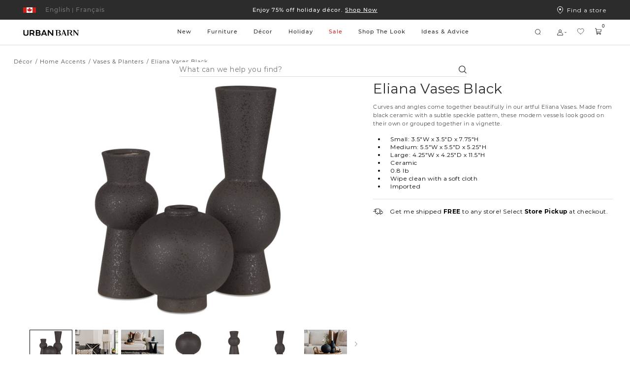

--- FILE ---
content_type: text/html;charset=UTF-8
request_url: https://www.urbanbarn.com/default/product/eliana-vases-black-elianavasesblack.html?cgid=DECOR-HOMEACCENTS-VASES
body_size: 54263
content:
<!doctype html>

<!--[if lt IE 7]> <html class="ie6 oldie" lang=""> <![endif]-->
<!--[if IE 7]> <html class="ie7 oldie" lang=""> <![endif]-->
<!--[if IE 8]> <html class="ie8 oldie" lang=""> <![endif]-->
<!--[if gt IE 8]><!--> <html lang=""> <!--<![endif]-->
<head>















































































































<meta charset=UTF-8>

<meta http-equiv="x-ua-compatible" content="ie=edge">

<meta name="viewport" content="width=device-width, initial-scale=1, maximum-scale=1">

<meta name="chrome" content="nointentdetection" />






<meta name="keywords" content="  Urban Barn"/>




<link rel="canonical" href="https://www.urbanbarn.com/default/product/eliana-vases-black-elianavasesblack.html" />



<link href="/on/demandware.static/Sites-UrbanBarnCA-Site/-/default/dwf4246d98/favicon.ico" rel="icon" />







<meta name="description" content="Eliana Vases Black - buy in Urban Barn">







<meta name="robots" content="index,follow">






<title>
Eliana Vases Black | Urban Barn
</title>







<!--[if lt IE 9]>
<script src="/on/demandware.static/Sites-UrbanBarnCA-Site/-/default/v1766653311552/js/lib/html5.js"></script>
<![endif]-->

<script type="text/javascript">//<!--
/* <![CDATA[ (head-active_data.js) */
var dw = (window.dw || {});
dw.ac = {
    _analytics: null,
    _events: [],
    _category: "",
    _searchData: "",
    _anact: "",
    _anact_nohit_tag: "",
    _analytics_enabled: "true",
    _timeZone: "America/Vancouver",
    _capture: function(configs) {
        if (Object.prototype.toString.call(configs) === "[object Array]") {
            configs.forEach(captureObject);
            return;
        }
        dw.ac._events.push(configs);
    },
	capture: function() { 
		dw.ac._capture(arguments);
		// send to CQ as well:
		if (window.CQuotient) {
			window.CQuotient.trackEventsFromAC(arguments);
		}
	},
    EV_PRD_SEARCHHIT: "searchhit",
    EV_PRD_DETAIL: "detail",
    EV_PRD_RECOMMENDATION: "recommendation",
    EV_PRD_SETPRODUCT: "setproduct",
    applyContext: function(context) {
        if (typeof context === "object" && context.hasOwnProperty("category")) {
        	dw.ac._category = context.category;
        }
        if (typeof context === "object" && context.hasOwnProperty("searchData")) {
        	dw.ac._searchData = context.searchData;
        }
    },
    setDWAnalytics: function(analytics) {
        dw.ac._analytics = analytics;
    },
    eventsIsEmpty: function() {
        return 0 == dw.ac._events.length;
    }
};
/* ]]> */
// -->
</script>
<script type="text/javascript">//<!--
/* <![CDATA[ (head-cquotient.js) */
var CQuotient = window.CQuotient = {};
CQuotient.clientId = 'bckh-UrbanBarnCA';
CQuotient.realm = 'BCKH';
CQuotient.siteId = 'UrbanBarnCA';
CQuotient.instanceType = 'prd';
CQuotient.locale = 'default';
CQuotient.fbPixelId = '__UNKNOWN__';
CQuotient.activities = [];
CQuotient.cqcid='';
CQuotient.cquid='';
CQuotient.cqeid='';
CQuotient.cqlid='';
CQuotient.apiHost='api.cquotient.com';
/* Turn this on to test against Staging Einstein */
/* CQuotient.useTest= true; */
CQuotient.useTest = ('true' === 'false');
CQuotient.initFromCookies = function () {
	var ca = document.cookie.split(';');
	for(var i=0;i < ca.length;i++) {
	  var c = ca[i];
	  while (c.charAt(0)==' ') c = c.substring(1,c.length);
	  if (c.indexOf('cqcid=') == 0) {
		CQuotient.cqcid=c.substring('cqcid='.length,c.length);
	  } else if (c.indexOf('cquid=') == 0) {
		  var value = c.substring('cquid='.length,c.length);
		  if (value) {
		  	var split_value = value.split("|", 3);
		  	if (split_value.length > 0) {
			  CQuotient.cquid=split_value[0];
		  	}
		  	if (split_value.length > 1) {
			  CQuotient.cqeid=split_value[1];
		  	}
		  	if (split_value.length > 2) {
			  CQuotient.cqlid=split_value[2];
		  	}
		  }
	  }
	}
}
CQuotient.getCQCookieId = function () {
	if(window.CQuotient.cqcid == '')
		window.CQuotient.initFromCookies();
	return window.CQuotient.cqcid;
};
CQuotient.getCQUserId = function () {
	if(window.CQuotient.cquid == '')
		window.CQuotient.initFromCookies();
	return window.CQuotient.cquid;
};
CQuotient.getCQHashedEmail = function () {
	if(window.CQuotient.cqeid == '')
		window.CQuotient.initFromCookies();
	return window.CQuotient.cqeid;
};
CQuotient.getCQHashedLogin = function () {
	if(window.CQuotient.cqlid == '')
		window.CQuotient.initFromCookies();
	return window.CQuotient.cqlid;
};
CQuotient.trackEventsFromAC = function (/* Object or Array */ events) {
try {
	if (Object.prototype.toString.call(events) === "[object Array]") {
		events.forEach(_trackASingleCQEvent);
	} else {
		CQuotient._trackASingleCQEvent(events);
	}
} catch(err) {}
};
CQuotient._trackASingleCQEvent = function ( /* Object */ event) {
	if (event && event.id) {
		if (event.type === dw.ac.EV_PRD_DETAIL) {
			CQuotient.trackViewProduct( {id:'', alt_id: event.id, type: 'raw_sku'} );
		} // not handling the other dw.ac.* events currently
	}
};
CQuotient.trackViewProduct = function(/* Object */ cqParamData){
	var cq_params = {};
	cq_params.cookieId = CQuotient.getCQCookieId();
	cq_params.userId = CQuotient.getCQUserId();
	cq_params.emailId = CQuotient.getCQHashedEmail();
	cq_params.loginId = CQuotient.getCQHashedLogin();
	cq_params.product = cqParamData.product;
	cq_params.realm = cqParamData.realm;
	cq_params.siteId = cqParamData.siteId;
	cq_params.instanceType = cqParamData.instanceType;
	cq_params.locale = CQuotient.locale;
	
	if(CQuotient.sendActivity) {
		CQuotient.sendActivity(CQuotient.clientId, 'viewProduct', cq_params);
	} else {
		CQuotient.activities.push({activityType: 'viewProduct', parameters: cq_params});
	}
};
/* ]]> */
// -->
</script>


<link href="/on/demandware.static/Sites-UrbanBarnCA-Site/-/default/v1766653311552/lib/jquery/ui/jquery-ui.min.css" type="text/css" rel="stylesheet" />
<link rel="stylesheet" href="/on/demandware.static/Sites-UrbanBarnCA-Site/-/default/v1766653311552/svg-font/style.css" />
<link rel="stylesheet" href="/on/demandware.static/Sites-UrbanBarnCA-Site/-/default/v1766653311552/css/select2.min.css" />
<link rel="stylesheet" href="/on/demandware.static/Sites-UrbanBarnCA-Site/-/default/v1766653311552/lib/jQueryScrollBar/jquery.scrollbar.min.css" />






	<script>
	  var _affirm_config = {
	    public_api_key:  "IKN9EFF9BY5SRKM7",
	    script:          "https://cdn1.affirm.ca/js/v2/affirm.js",
	    session_id:		 "rFu12pprGjFmqAXhtehX1y86_9nujq4oPhc=",
		locale: 		 "en_CA",
		country_code: 	 "CAN"
	  };
	  (function(l,g,m,e,a,f,b){var d,c=l[m]||{},h=document.createElement(f),n=document.getElementsByTagName(f)[0],k=function(a,b,c){return function(){a[b]._.push([c,arguments])}};c[e]=k(c,e,"set");d=c[e];c[a]={};c[a]._=[];d._=[];c[a][b]=k(c,a,b);a=0;for(b="set add save post open empty reset on off trigger ready setProduct".split(" ");a<b.length;a++)d[b[a]]=k(c,e,b[a]);a=0;for(b=["get","token","url","items"];a<b.length;a++)d[b[a]]=function(){};h.async=!0;h.src=g[f];n.parentNode.insertBefore(h,n);delete g[f];d(g);l[m]=c})(window,_affirm_config,"affirm","checkout","ui","script","ready");
	</script>
	<link href="/on/demandware.static/Sites-UrbanBarnCA-Site/-/default/v1766653311552/css/affirmstyle.css" type="text/css" rel="stylesheet" />

<!-- UI -->

<link rel="stylesheet" href="/on/demandware.static/Sites-UrbanBarnCA-Site/-/default/v1766653311552/css/ub_style.css"/>
<link rel="stylesheet" href="/on/demandware.static/Sites-UrbanBarnCA-Site/-/default/v1766653311552/css/ub_style-tablet.css" media="only screen and (min-width: 768px)"/>
<link rel="stylesheet" href="/on/demandware.static/Sites-UrbanBarnCA-Site/-/default/v1766653311552/css/ub_style-desktop.css" media="only screen and (min-width: 1024px)"/>
<link rel="stylesheet" href="/on/demandware.static/Sites-UrbanBarnCA-Site/-/default/v1766653311552/css/ub_style-desktopLarge.css" media="only screen and (min-width: 1440px)"/>
<link rel="stylesheet" href="/on/demandware.static/Sites-UrbanBarnCA-Site/-/default/v1766653311552/css/ub_style-desktopXLarge.css" media="only screen and (min-width: 2880px)"/>


<link rel="stylesheet" href="/on/demandware.static/Sites-UrbanBarnCA-Site/-/default/v1766653311552/css/bvreviews.css" />


<!-- UI Styles Configured on BM -->


<style>
.promo-color-bm .product-sales-price,
.promo-color-bm .price-sales,
.promo-color-bm .product-set-price,
.manually-color-bm .price-sales {
color: #d2261e;
}
.sale-color-bm .product-sales-price,
.sale-color-bm .price-sales,
.sale-color-bm .product-set-price {
color: #d2261e;
}
.price-promotion .promo-color-bm {
color: #d2261e;
}
.price-promotion .sale-color-bm {
color: #d2261e;
}
.sale-color-bm {
color: #d2261e!important;
}
.price-standard + .price-sales {
color: #d2261e!important;
}
</style>
<!--[if lte IE 8]>
<script src="//cdnjs.cloudflare.com/ajax/libs/respond.js/1.4.2/respond.js" type="text/javascript"></script>
<script src="https://cdn.rawgit.com/chuckcarpenter/REM-unit-polyfill/master/js/rem.min.js" type="text/javascript"></script>
<![endif]-->


<meta name="google-site-verification" content="yHwtC-Y7HlgsRrOu2zGGnpF_X1tz5-mGYscXZdrHsWM" />





<script type="application/ld+json">
    {
        "@context": "https://schema.org/",
        "@type": "BreadcrumbList",
        "itemListElement": [
            
            {
                "@type": "ListItem",
                "position": 1,
                "item": {
                    "@id": "/default/decor/",
                    "name": "D&eacute;cor"
                }
            },
            
            
            {
                "@type": "ListItem",
                "position": 2,
                "item": {
                    "@id": "/default/decor/home-accents/",
                    "name": "Home Accents"
                }
            },
            
            
            {
                "@type": "ListItem",
                "position": 3,
                "item": {
                    "@id": "/default/decor/home-accents/vases-and-planters/",
                    "name": "Vases &amp; Planters"
                }
            }
            
            
        ]
    }
</script>



    <script type="application/ld+json">
        {"@context":"http://schema.org/","@type":"Product","@id":"https://www.urbanbarn.com/default/product/eliana-vases-black-elianavasesblack.html","name":"Eliana Vases Black","description":null,"mpn":"elianavasesblack","sku":"elianavasesblack","image":["https://www.urbanbarn.com/dw/image/v2/BCKH_PRD/on/demandware.static/-/Sites-masterCatalog_Urban_Barn/default/dwddca28f2/images/original/216779-full_2.jpg?sw=1490&sh=1060&q=70","https://www.urbanbarn.com/dw/image/v2/BCKH_PRD/on/demandware.static/-/Sites-masterCatalog_Urban_Barn/default/dwd143e062/images/original/216779-lifestyle-2.jpg?sw=1490&sh=1060&q=70","https://www.urbanbarn.com/dw/image/v2/BCKH_PRD/on/demandware.static/-/Sites-masterCatalog_Urban_Barn/default/dwe33389c0/images/original/216779-lifestyle-3.jpg?sw=1490&sh=1060&q=70","https://www.urbanbarn.com/dw/image/v2/BCKH_PRD/on/demandware.static/-/Sites-masterCatalog_Urban_Barn/default/dwb02a1ee6/images/original/216779-full.jpg?sw=1490&sh=1060&q=70","https://www.urbanbarn.com/dw/image/v2/BCKH_PRD/on/demandware.static/-/Sites-masterCatalog_Urban_Barn/default/dw0e8a9469/images/original/216780-full.jpg?sw=1490&sh=1060&q=70","https://www.urbanbarn.com/dw/image/v2/BCKH_PRD/on/demandware.static/-/Sites-masterCatalog_Urban_Barn/default/dw8f6eba42/images/original/216781-full.jpg?sw=1490&sh=1060&q=70","https://www.urbanbarn.com/dw/image/v2/BCKH_PRD/on/demandware.static/-/Sites-masterCatalog_Urban_Barn/default/dw84a8d391/images/original/216779-lifestyle-4.jpg?sw=1490&sh=1060&q=70","https://www.urbanbarn.com/dw/image/v2/BCKH_PRD/on/demandware.static/-/Sites-masterCatalog_Urban_Barn/default/dw15566ff9/images/original/216781-full_3.jpg?sw=1490&sh=1060&q=70","https://www.urbanbarn.com/dw/image/v2/BCKH_PRD/on/demandware.static/-/Sites-masterCatalog_Urban_Barn/default/dw35cc887b/images/original/216779-lifestyle-1.jpg?sw=1490&sh=1060&q=70"],"offers":{"url":"https://www.urbanbarn.com/default/product/eliana-vases-black-elianavasesblack.html","@type":"AggregateOffer","priceCurrency":"N/A","lowprice":2.97,"highprice":4.97,"availability":"http://schema.org/OutOfStock","itemCondition":"https://schema.org/NewCondition"}}
    </script>



<script type="text/javascript" src="//100017269.collect.igodigital.com/collect.js"></script>

<script id="pb_prequalify" data-pb-locale="default" src=""></script>



<link href="/on/demandware.static/Sites-UrbanBarnCA-Site/-/default/v1766653311552/css/vendor/datepicker.min.css" rel="stylesheet" type="text/css">






<meta property="og:type" content="website" />
<meta property="og:image" content="https://www.urbanbarn.com/dw/image/v2/BCKH_PRD/on/demandware.static/-/Sites-masterCatalog_Urban_Barn/default/dwddca28f2/images/original/216779-full_2.jpg?sw=768&amp;sh=768&amp;sm=fit&amp;q=70" />
<meta property="og:image:height" content="768" />
<meta property="og:image:width" content="768" />




    
        
            <link rel="alternate" hreflang="fr-CA"
                href="https://www.urbanbarn.com/fr/product/vases-eliana-noirs-elianavasesblack.html?cgid=DECOR-HOMEACCENTS-VASES" />
        
    
        
            <link rel="alternate" hreflang="en-CA"
                href="https://www.urbanbarn.com/en/product/eliana-vases-black-elianavasesblack.html?cgid=DECOR-HOMEACCENTS-VASES" />

            <!-- The en-US link must be the same as the en-CA link to ensure consistency -->
            <link rel="alternate" hreflang="en-US"
                href="https://www.urbanbarn.com/en/product/eliana-vases-black-elianavasesblack.html?cgid=DECOR-HOMEACCENTS-VASES" />
        
    

    
        
            










    



    <script async type="text/javascript" src="//apps.bazaarvoice.com/deployments/urbanbarn/main_site/production//bv.js"></script>



</head>
<body>




<div id="wrapper" class="pt_product-details">


<header>
<style>
.asset-style-promo{background-color:#2c2c2c}
.asset-style-promo a{color:#ffffff}
.asset-style-banner{background-color:#002a3a!important}
.asset-style-banner p a{color:#fff}
:root {
--global-hover-cta-bg-color: #757575;
--global-hover-cta-text-color: #ffffff;
}
</style>


	 


	



 
	

<div class="ux-header ux-sticky-header js-ux-header">
<div class="ux-banner-container asset-style-promo">
<div class="ms-row ms-no-margin ux-banner-wrapper">
<div class=" col-md-3 col-lg-2 ms-no-padding ux-country-selector ms-flex">
















































































































<input type="hidden" class="js-locales-values" name="locales" value="{&quot;currentCountry&quot;:{&quot;url&quot;:&quot;https://www.urbanbarn.com/en/product/eliana-vases-black-elianavasesblack.html?cgid=DECOR-HOMEACCENTS-VASES&amp;countryselected=true&quot;,&quot;locales&quot;:[{&quot;codeLanguage&quot;:&quot;FR&quot;,&quot;url&quot;:&quot;https://www.urbanbarn.com/fr/product/vases-eliana-noirs-elianavasesblack.html?cgid=DECOR-HOMEACCENTS-VASES&amp;countryselected=true&quot;},{&quot;codeLanguage&quot;:&quot;EN&quot;,&quot;url&quot;:&quot;https://www.urbanbarn.com/en/product/eliana-vases-black-elianavasesblack.html?cgid=DECOR-HOMEACCENTS-VASES&amp;countryselected=true&quot;}],&quot;siteID&quot;:&quot;UrbanBarnCA&quot;,&quot;defaultCurrency&quot;:&quot;CAD&quot;,&quot;currecySymbol&quot;:&quot;$&quot;,&quot;codeCountry&quot;:&quot;CA&quot;,&quot;displayCountry&quot;:&quot;Canada&quot;},&quot;currentLocale&quot;:{&quot;ID&quot;:&quot;en_CA&quot;,&quot;country&quot;:&quot;CA&quot;,&quot;language&quot;:&quot;en&quot;},&quot;countries&quot;:[{&quot;url&quot;:&quot;https://www.urbanbarn.com/en/product/eliana-vases-black-elianavasesblack.html?cgid=DECOR-HOMEACCENTS-VASES&amp;countryselected=true&quot;,&quot;locales&quot;:[{&quot;codeLanguage&quot;:&quot;FR&quot;,&quot;url&quot;:&quot;https://www.urbanbarn.com/fr/product/vases-eliana-noirs-elianavasesblack.html?cgid=DECOR-HOMEACCENTS-VASES&amp;countryselected=true&quot;},{&quot;codeLanguage&quot;:&quot;EN&quot;,&quot;url&quot;:&quot;https://www.urbanbarn.com/en/product/eliana-vases-black-elianavasesblack.html?cgid=DECOR-HOMEACCENTS-VASES&amp;countryselected=true&quot;}],&quot;siteID&quot;:&quot;UrbanBarnCA&quot;,&quot;defaultCurrency&quot;:&quot;CAD&quot;,&quot;currecySymbol&quot;:&quot;$&quot;,&quot;codeCountry&quot;:&quot;CA&quot;,&quot;displayCountry&quot;:&quot;Canada&quot;},{&quot;url&quot;:&quot;https://www.urbanbarn.com/us/product/eliana-vases-black-elianavasesblack.html?cgid=DECOR-HOMEACCENTS-VASES&amp;countryselected=true&quot;,&quot;locales&quot;:[{&quot;codeLanguage&quot;:&quot;EN&quot;,&quot;url&quot;:&quot;https://www.urbanbarn.com/us/product/eliana-vases-black-elianavasesblack.html?cgid=DECOR-HOMEACCENTS-VASES&amp;countryselected=true&quot;}],&quot;siteID&quot;:&quot;UrbanBarnUS&quot;,&quot;defaultCurrency&quot;:&quot;USD&quot;,&quot;currecySymbol&quot;:&quot;$&quot;,&quot;codeCountry&quot;:&quot;US&quot;,&quot;displayCountry&quot;:&quot;United States&quot;}],&quot;currentUrl&quot;:&quot;https://www.urbanbarn.com/default/product/eliana-vases-black-elianavasesblack.html?cgid=DECOR-HOMEACCENTS-VASES&amp;countryselected=true&quot;}" />

<div class="ux-country-selector-wrapper">
<div class="ms-flex selected-country-container ms-align--verticalcenter">
<div class="ms-flex selected-country ms-anchor ms-cursor-pointer js-selected-country js-roatate-toggler-action" data-modal-url="/on/demandware.store/Sites-UrbanBarnCA-Site/default/Modals-CountrySelector">

<span class="flag-icon ms-block ms-flex ms-align--verticalcenter">

<svg class="svg-inline icon-ux-flag-ca" xmlns="http://www.w3.org/2000/svg" width="26" height="11"><g fill="none" fill-rule="evenodd"><path fill="#FFF" d="M1 0h24v11H1z"/><path fill="#CB201A" d="M0 0h7v11H0zm19 0h7v11h-7zm-1.453 4.517l.274-.921c-.301.053-.53.088-.756.134-.781.16-.781.16-1.094-.543-.324.335-.605.645-.911.93-.117.109-.293.163-.443.242-.027-.155-.1-.316-.073-.463.123-.702.273-1.4.424-2.15-.143.055-.233.084-.319.123-.634.29-.633.291-.977-.304C13.47 1.215 13 .5 13 .5s-.47.715-.672 1.065c-.344.595-.343.595-.977.304-.086-.04-.176-.068-.319-.123.151.75.301 1.448.424 2.15.026.147-.046.308-.073.463-.15-.079-.326-.133-.443-.242-.306-.285-.586-.595-.911-.93-.313.704-.312.703-1.094.543-.226-.046-.454-.081-.756-.134l.275.92c.194.651.194.651-.454.996.593.449 1.17.89 1.753 1.326.74.553.741.55.572 1.402.66-.087 1.305-.163 1.947-.26.427-.064.578.042.578.48v2l.15.04.15-.04v-2c0-.438.151-.544.578-.48.642.097 1.288.173 1.947.26-.17-.851-.167-.849.573-1.402.582-.436 1.159-.877 1.752-1.326-.648-.345-.647-.345-.453-.995"/></g></svg>
</span>
<span class="toggler-icon ms-flex ms-align--verticalcenter ms-no-visibility">
<span class="js-rotate-toggler">

<svg class="svg-inline icon-toggler" xmlns="http://www.w3.org/2000/svg" width="4" height="2"><path fill="#FFF" d="M4 0L2 2 0 0h1l1 1 1-1h1z"/></svg>
</span>
</span>
</div>
<div class="ms-flex selected-locale">




<a href="https://www.urbanbarn.com/fr/product/vases-eliana-noirs-elianavasesblack.html?cgid=DECOR-HOMEACCENTS-VASES" data-new-href="/default/change-locale/?url=https%3A%2F%2Fwww.urbanbarn.com%2Ffr%2Fproduct%2Fvases-eliana-noirs-elianavasesblack.html%3Fcgid%3DDECOR-HOMEACCENTS-VASES&amp;locale=fr_CA" class="dynamic-locale-selector locale  ms-font--capitalize ms-block ms-anchor">
<span class="separator">|</span>
<span class="locale-name ms-font--montserrat-medium">
Fran&ccedil;ais
</span>
</a>









<a href="https://www.urbanbarn.com/en/product/eliana-vases-black-elianavasesblack.html?cgid=DECOR-HOMEACCENTS-VASES" data-new-href="/default/change-locale/?url=https%3A%2F%2Fwww.urbanbarn.com%2Fen%2Fproduct%2Feliana-vases-black-elianavasesblack.html%3Fcgid%3DDECOR-HOMEACCENTS-VASES&amp;locale=en_CA" class="dynamic-locale-selector locale  ms-font--capitalize ms-block ms-anchor">
<span class="separator">|</span>
<span class="locale-name ms-font--montserrat-medium">
English
</span>
</a>


</div>

</div>
</div>


</div>
<div class="col-xs-12 col-md-6 col-lg-8 ux-header-banner header-banner ms-font--center">

	 


	















<div class="content-asset"><!-- dwMarker="content" dwContentID="cb31b75e360122e5f7e78c4432" -->
<div class="header-promotion">

<div class="header-promotion__slide">
<a class="ms-anchor ms-anchor-light" href="https://www.urbanbarn.com/default/sale/">The Boxing Week Sale. <span style="text-decoration:underline;">Shop Now</span></a>
</div>

<!--<div class="header-promotion__slide">
<a class="ms-anchor ms-anchor-light" href="https://www.urbanbarn.com/default/shipping-and-delivery/shipping-and-delivery-content.html?nav=Customer%20Service">Happy gifting! See our <span style="text-decoration:underline;">Holiday Ship Deadlines</span> </a>
</div>-->

<div class="header-promotion__slide">
<a class="ms-anchor ms-anchor-light" href="https://www.urbanbarn.com/default/holiday/all-decor/">Enjoy 75% off holiday décor. <span style="text-decoration:underline;">Shop Now</span> </a>
</div>

</div>

<!-- 
<div class="header-promotion__slide">
<a class="ms-anchor ms-anchor-light" href="https://www.urbanbarn.com/default/financing/financing-content.html?nav=Customer%20Service">Pay on your terms with Affirm. <span style="text-decoration:underline;">Learn More </span></a>
</div>
</div>

<div class="header-promotion__slide">
<a class="ms-anchor ms-anchor-light" href="https://www.urbanbarn.com/default/our-story/">We’re a proudly Canadian company 🍁 <span style="text-decoration:underline;">Learn More</span> </a>
</div>

<div class="header-promotion__slide">
<a class="ms-anchor ms-anchor-light" href="https://www.urbanbarn.com/default/blanket-the-country/">We'll match your $5 donation 🍁<span style="text-decoration:underline;">Blanket the Country</span></a>
</div>

<div class="header-promotion__slide">
<a class="ms-anchor ms-anchor-light" href="https://www.urbanbarn.com/default/design-sessions/">FREE Design Session. November 6th at 7PM. <span style="text-decoration:underline;">RSVP</span></a>
</div>



<div class="header-promotion__slide">
<a class="ms-anchor ms-anchor-light" href="https://www.urbanbarn.com/default/new/new-furniture/all-furniture/">Autumn Moods: the new collection. <span style="text-decoration:underline;">Shop Now</span> </a>
</div>



<div class="header-promotion__slide">
<a class="ms-anchor ms-anchor-light" href="https://www.urbanbarn.com/default/sale/sale-furniture/all-sale-furniture/">New  <span style="text-decoration:underline;">sale furniture</span> and </a><a class="ms-anchor ms-anchor-light" href="https://www.urbanbarn.com/default/sale/sale-decor/all-decor/"><span style="text-decoration:underline;">décor</span> just added. </a>
</div>


<div class="header-promotion__slide">
<a class="ms-anchor ms-anchor-light" href="https://www.urbanbarn.com/default/outdoor/">Welcome the sun. Up to 25% off <span style="text-decoration:underline;">all outdoor.</span></a>
</div>


<div class="header-promotion__slide">
<a class="ms-anchor ms-anchor-light" href="https://www.urbanbarn.com/default/new/new-furniture/all-furniture/"> Passport to Home: shop summer's <span style="text-decoration:underline;">New Arrivals </span></a>
</div>


<div class="header-promotion__slide">
<a class="ms-anchor ms-anchor-light" href="https://www.urbanbarn.com/default/new/new-furniture/all-furniture/">New arrivals—fresh picked. <span style="text-decoration:underline;">Shop Now</span></a>
</div>

<div class="header-promotion__slide">
<a class="ms-anchor ms-anchor-light" href="https://www.urbanbarn.com/default/sale/sale-decor/all-decor/">FREE shipping to store on select décor! <span style="text-decoration:underline;">Shop Now</span> </a>
</div>
-->

<!-- Temporary css overwrite for Read less button changed to colour red - Bonnie Lo, June 27th, 2024 -->
<style>
.pdp-tabs .read-more-attributes[style^="background-color: rgb(255, 0, 0)"] { background-color: rgb(255, 255, 255)!important;}
</style>

<!-- Two CTAs
<div class="header-promotion__slide">
<a class="ms-anchor ms-anchor-light" href="https://www.urbanbarn.com/default/flash-sale-wall-decor-lighting/">LAST DAY: Up to 60% off <span style="text-decoration:underline;">select décor </span></a><a class="ms-anchor ms-anchor-light" href="https://www.urbanbarn.com/default/flash-sale-rugs-curtains/"> and <span style="text-decoration:underline;">textiles</span></a></p>
</div> -->

<!-- With emoji
<div class="header-promotion__slide">
<a class="ms-anchor ms-anchor-light" href="https://www.urbanbarn.com/default/new/new-furniture/all-furniture/"> Fall in love with new arrivals 🍂 <span style="text-decoration:underline;">Shop Now</span></a>
</div>-->

<!--Free Shipping
<div class="header-promotion__slide">
<a class="ms-anchor ms-anchor-light" href="https://www.urbanbarn.com/default/sale/sale-decor/all-decor/">FREE shipping to store on select décor! <span style="text-decoration:underline;">Shop Now</span> </a>
</div> -->
</div> <!-- End content-asset -->






 
	
</div>
<div class="col-md-3 col-lg-2 ms-no-padding ux-find-in-store ms-flex">
<a class="sl-link ms-flex ms-align--textcenter" href="/default/store-results/">
<div class="svg-icon-wrapper">


<svg class="svg-inline icon-storelocator" xmlns="http://www.w3.org/2000/svg" viewBox="9 8 12 15"><g fill="none" fill-rule="evenodd" transform="translate(9 8)"><path stroke="#FFF" d="M6 14.346C9.682 11.208 11.5 8.415 11.5 6 11.5 2.523 9.304.5 6 .5S.5 2.523.5 6c0 2.415 1.818 5.208 5.5 8.346z"/><circle cx="6" cy="6" r="2" fill="#FFF"/></g></svg>

</div>
Find a store
</a>
</div>
</div>
</div>
<div class="ux-header-container js-header-container">
<div class="ms-row ms-no-margin">

<div class="col-xs-4 col-md-2 ms-no-padding logo-container">
<a href="/default/home/" title="Urban Barn Home">
<img class="logo-image " src="/on/demandware.static/Sites-UrbanBarnCA-Site/-/default/dwe913be49/images/logosvg.svg" alt="Urban Barn" />
</a>
</div>
<div class="col-xs-12 col-md ms-no-padding search-container">
<div class="ux-search-and-nav">

<div class="ux-desktop-navigation">




















































































































<ul itemscope itemtype="http://www.schema.org/SiteNavigationElement" style="display:none">
  <li itemprop="name"><a itemprop="url" href="https://www.urbanbarn.com/default/new/">New</a></li>
  <li itemprop="name"><a itemprop="url" href="https://www.urbanbarn.com/default/search/?cgid=LIVING">Living</a></li>
  <li itemprop="name"><a itemprop="url" href="https://www.urbanbarn.com/default/search/?cgid=DINING">Dining</a></li>
  <li itemprop="name"><a itemprop="url" href="https://www.urbanbarn.com/default/search/?cgid=BEDROOM">Bedroom</a></li>
  <li itemprop="name"><a itemprop="url" href="https://www.urbanbarn.com/default/decor/">Decor</a></li>
  <li itemprop="name"><a itemprop="url" href="https://www.urbanbarn.com/default/search/?cgid=WALLDECOR">Wall Decor</a></li>
</ul>




<ul class="nav-menu-category header-menu-category nav-level-1 ms-no-padding ">



<li class="nav-menu-category__item js-primary-navigation-element    js-nav-menu-category-item">
<a class="has-sub-menu nav-level-1__title  " style="color: #2c2c2c" href="https://www.urbanbarn.com/default/new/" data-original-color="#2c2c2c">
New
</a>















<div class="nav-level-2 ux-navigation-transition nav-level-2-width__NEW ">
<ul class="nav-level-2__list ">
<li class="navigation-back-column">
<div class="navigation-back js_navigation-back">
<div class="ux-left-arrow ms_hide-above-desktop js-navigation-back">


<svg width="18" height="18" viewBox="0 0 18 18" fill="none" xmlns="http://www.w3.org/2000/svg"><path d="M5.32687 8.70187L10.9519 3.07687C11.0318 3.00235 11.1376 2.96178 11.2469 2.96371C11.3562 2.96564 11.4605 3.00991 11.5378 3.08721C11.6151 3.1645 11.6594 3.26878 11.6613 3.37808C11.6632 3.48737 11.6226 3.59315 11.5481 3.67312L6.22195 8.99999L11.5481 14.3269C11.6226 14.4068 11.6632 14.5126 11.6613 14.6219C11.6594 14.7312 11.6151 14.8355 11.5378 14.9128C11.4605 14.9901 11.3562 15.0344 11.2469 15.0363C11.1376 15.0382 11.0318 14.9976 10.9519 14.9231L5.32687 9.29812C5.24787 9.21902 5.20349 9.11179 5.20349 8.99999C5.20349 8.8882 5.24787 8.78097 5.32687 8.70187Z" fill="black"/></svg>

</div>
<div class="ux-navigation-primary-wrapper">
<a class="has-sub-menu ms-anchor ux-navigation-primary" href="https://www.urbanbarn.com/default/new/">
New
</a>
</div>
</div>

<div class="ux-navigation-link-container ms-flex">
<div class="ux-navigation-link-col">

<a class="ms-anchor ux-navigation-link ms_hide-under-desktop" href="https://www.urbanbarn.com/default/new/mila-modular-sofa/" target="_self">

Mila Modular Sofa

</a>

<a class="ms-anchor ux-navigation-link ms_hide-under-desktop" href="https://www.urbanbarn.com/default/new/furniture-pairings/" target="_self">

Furniture Pairings

</a>

</div>

</div>

</li>






<li class="nav-level-2__item multiple-column  ">
<div class="nav-level-2__titles ms-flex ms-align--verticalcenter ms-align--spacedout">
<a class="ms-anchor nav-level-2__item-anchor ms-no-pointer-under-desktop" href="https://www.urbanbarn.com/default/new/new-furniture/">

New Furniture

</a>
<span class="ms_hide-above-desktop icon icon-plus">


<svg class="icon-ux-plus" width="20" height="20" viewBox="0 0 20 20" fill="none" xmlns="http://www.w3.org/2000/svg"><path d="M17.3438 10C17.3438 10.1243 17.2944 10.2435 17.2065 10.3315C17.1185 10.4194 16.9993 10.4688 16.875 10.4688H10.4688V16.875C10.4688 16.9993 10.4194 17.1185 10.3315 17.2065C10.2435 17.2944 10.1243 17.3438 10 17.3438C9.87568 17.3438 9.75645 17.2944 9.66854 17.2065C9.58064 17.1185 9.53125 16.9993 9.53125 16.875V10.4688H3.125C3.00068 10.4688 2.88145 10.4194 2.79354 10.3315C2.70564 10.2435 2.65625 10.1243 2.65625 10C2.65625 9.87568 2.70564 9.75645 2.79354 9.66854C2.88145 9.58064 3.00068 9.53125 3.125 9.53125H9.53125V3.125C9.53125 3.00068 9.58064 2.88145 9.66854 2.79354C9.75645 2.70564 9.87568 2.65625 10 2.65625C10.1243 2.65625 10.2435 2.70564 10.3315 2.79354C10.4194 2.88145 10.4688 3.00068 10.4688 3.125V9.53125H16.875C16.9993 9.53125 17.1185 9.58064 17.2065 9.66854C17.2944 9.75645 17.3438 9.87568 17.3438 10Z" fill="black"/></svg>



<svg class="icon-ux-minus" width="20" height="20" viewBox="0 0 20 20" fill="none" xmlns="http://www.w3.org/2000/svg"><path d="M17.3438 10C17.3438 10.1243 17.2944 10.2435 17.2065 10.3315C17.1185 10.4194 16.9993 10.4688 16.875 10.4688H3.125C3.00068 10.4688 2.88145 10.4194 2.79354 10.3315C2.70564 10.2435 2.65625 10.1243 2.65625 10C2.65625 9.87568 2.70564 9.75645 2.79354 9.66854C2.88145 9.58064 3.00068 9.53125 3.125 9.53125H16.875C16.9993 9.53125 17.1185 9.58064 17.2065 9.66854C17.2944 9.75645 17.3438 9.87568 17.3438 10Z" fill="black"/></svg>

</span>
</div>

<ul class="nav-level-3 ms-no-padding">




<li class="nav-level-3__list">
<a class="ms-anchor ms-font--montserrat-regular " href="https://www.urbanbarn.com/default/new/new-furniture/all-furniture/">

All Furniture

</a>
</li>



<li class="nav-level-3__list">
<a class="ms-anchor ms-font--montserrat-regular " href="https://www.urbanbarn.com/default/new/new-furniture/living-room/">

Living Room

</a>
</li>



<li class="nav-level-3__list">
<a class="ms-anchor ms-font--montserrat-regular " href="https://www.urbanbarn.com/default/new/new-furniture/dining-room/">

Dining Room

</a>
</li>



<li class="nav-level-3__list">
<a class="ms-anchor ms-font--montserrat-regular " href="https://www.urbanbarn.com/default/new/new-furniture/bedroom/">

Bedroom

</a>
</li>



<li class="nav-level-3__list">
<a class="ms-anchor ms-font--montserrat-regular " href="https://www.urbanbarn.com/default/new/new-furniture/home-office/">

Home Office

</a>
</li>


</ul>

</li>




<li class="nav-level-2__item multiple-column  ">
<div class="nav-level-2__titles ms-flex ms-align--verticalcenter ms-align--spacedout">
<a class="ms-anchor nav-level-2__item-anchor ms-no-pointer-under-desktop" href="https://www.urbanbarn.com/default/new/new-decor/">

New D&eacute;cor

</a>
<span class="ms_hide-above-desktop icon icon-plus">


<svg class="icon-ux-plus" width="20" height="20" viewBox="0 0 20 20" fill="none" xmlns="http://www.w3.org/2000/svg"><path d="M17.3438 10C17.3438 10.1243 17.2944 10.2435 17.2065 10.3315C17.1185 10.4194 16.9993 10.4688 16.875 10.4688H10.4688V16.875C10.4688 16.9993 10.4194 17.1185 10.3315 17.2065C10.2435 17.2944 10.1243 17.3438 10 17.3438C9.87568 17.3438 9.75645 17.2944 9.66854 17.2065C9.58064 17.1185 9.53125 16.9993 9.53125 16.875V10.4688H3.125C3.00068 10.4688 2.88145 10.4194 2.79354 10.3315C2.70564 10.2435 2.65625 10.1243 2.65625 10C2.65625 9.87568 2.70564 9.75645 2.79354 9.66854C2.88145 9.58064 3.00068 9.53125 3.125 9.53125H9.53125V3.125C9.53125 3.00068 9.58064 2.88145 9.66854 2.79354C9.75645 2.70564 9.87568 2.65625 10 2.65625C10.1243 2.65625 10.2435 2.70564 10.3315 2.79354C10.4194 2.88145 10.4688 3.00068 10.4688 3.125V9.53125H16.875C16.9993 9.53125 17.1185 9.58064 17.2065 9.66854C17.2944 9.75645 17.3438 9.87568 17.3438 10Z" fill="black"/></svg>



<svg class="icon-ux-minus" width="20" height="20" viewBox="0 0 20 20" fill="none" xmlns="http://www.w3.org/2000/svg"><path d="M17.3438 10C17.3438 10.1243 17.2944 10.2435 17.2065 10.3315C17.1185 10.4194 16.9993 10.4688 16.875 10.4688H3.125C3.00068 10.4688 2.88145 10.4194 2.79354 10.3315C2.70564 10.2435 2.65625 10.1243 2.65625 10C2.65625 9.87568 2.70564 9.75645 2.79354 9.66854C2.88145 9.58064 3.00068 9.53125 3.125 9.53125H16.875C16.9993 9.53125 17.1185 9.58064 17.2065 9.66854C17.2944 9.75645 17.3438 9.87568 17.3438 10Z" fill="black"/></svg>

</span>
</div>

<ul class="nav-level-3 ms-no-padding">




<li class="nav-level-3__list">
<a class="ms-anchor ms-font--montserrat-regular " href="https://www.urbanbarn.com/default/new/new-decor/all-decor/">

All D&eacute;cor

</a>
</li>



<li class="nav-level-3__list">
<a class="ms-anchor ms-font--montserrat-regular " href="https://www.urbanbarn.com/default/new/new-decor/wall-decor-and-mirrors/">

Wall D&eacute;cor &amp; Mirrors

</a>
</li>



<li class="nav-level-3__list">
<a class="ms-anchor ms-font--montserrat-regular " href="https://www.urbanbarn.com/default/new/new-decor/lighting/">

Lighting

</a>
</li>



<li class="nav-level-3__list">
<a class="ms-anchor ms-font--montserrat-regular " href="https://www.urbanbarn.com/default/new/new-decor/rugs/">

Rugs

</a>
</li>



<li class="nav-level-3__list">
<a class="ms-anchor ms-font--montserrat-regular " href="https://www.urbanbarn.com/default/new/new-decor/pillows-and-textiles/">

Pillows &amp; Textiles

</a>
</li>



<li class="nav-level-3__list">
<a class="ms-anchor ms-font--montserrat-regular " href="https://www.urbanbarn.com/default/new/new-decor/home-accents/">

Home Accents

</a>
</li>



<li class="nav-level-3__list">
<a class="ms-anchor ms-font--montserrat-regular " href="https://www.urbanbarn.com/default/new/new-decor/kitchen-and-tabletop/">

Kitchen &amp; Tabletop

</a>
</li>


</ul>

</li>



<div class="ux-navigation-link-column ms-border-top ms_hide-above-desktop">

<a class="ms-anchor ux-navigation-link" href="https://www.urbanbarn.com/default/new/mila-modular-sofa/" target="_self">

Mila Modular Sofa

</a>

<a class="ms-anchor ux-navigation-link" href="https://www.urbanbarn.com/default/new/furniture-pairings/" target="_self">

Furniture Pairings

</a>

</div>


</ul>

<div class="nav-level-2__image ms_hide-under-desktop ms-full-height col-md-3 col-lg-3">

<a href="https://www.urbanbarn.com/default/new/new-furniture/all-furniture/" ontouchstart="">



<script>
    window.lazySizesConfig = window.lazySizesConfig || {};
    window.lazySizesConfig.customMedia = window.lazySizesConfig.customMedia || {
        
            
                '--x-large' : '(min-width: 1680px)',
            
        
            
                '--large' : '(min-width: 1024px)',
            
        
            
                '--medium' : '(min-width: 768px)',
            
        
            
                '--small' : '(min-width: 320px)',
            
        
    };
</script>


    <picture class="ms-picture">
        
            
                <source  data-srcset="https://www.urbanbarn.com/dw/image/v2/BCKH_PRD/on/demandware.static/-/Sites-siteCatalog_Urban_Barn_CA/default/dweab34538/images/2025/categories/clp-new-holiday-2025-furniture_750x540.jpg?sw=768&sh=768&sm=fit&q=70 1440w, https://www.urbanbarn.com/dw/image/v2/BCKH_PRD/on/demandware.static/-/Sites-siteCatalog_Urban_Barn_CA/default/dweab34538/images/2025/categories/clp-new-holiday-2025-furniture_750x540.jpg?sw=768&sh=768&sm=fit&q=70 2880w" media="--x-large" />
            
        
            
                <source  data-srcset="https://www.urbanbarn.com/dw/image/v2/BCKH_PRD/on/demandware.static/-/Sites-siteCatalog_Urban_Barn_CA/default/dweab34538/images/2025/categories/clp-new-holiday-2025-furniture_750x540.jpg?sw=320&sh=320&sm=fit&q=70 1024w, https://www.urbanbarn.com/dw/image/v2/BCKH_PRD/on/demandware.static/-/Sites-siteCatalog_Urban_Barn_CA/default/dweab34538/images/2025/categories/clp-new-holiday-2025-furniture_750x540.jpg?sw=320&sh=320&sm=fit&q=70 2048w" media="--large" />
            
        
            
                <source  data-srcset="https://www.urbanbarn.com/dw/image/v2/BCKH_PRD/on/demandware.static/-/Sites-siteCatalog_Urban_Barn_CA/default/dweab34538/images/2025/categories/clp-new-holiday-2025-furniture_750x540.jpg?sw=320&sh=320&sm=fit&q=70 768w, https://www.urbanbarn.com/dw/image/v2/BCKH_PRD/on/demandware.static/-/Sites-siteCatalog_Urban_Barn_CA/default/dweab34538/images/2025/categories/clp-new-holiday-2025-furniture_750x540.jpg?sw=320&sh=320&sm=fit&q=70 1536w" media="--medium" />
            
        
            
                <source  data-srcset="https://www.urbanbarn.com/dw/image/v2/BCKH_PRD/on/demandware.static/-/Sites-siteCatalog_Urban_Barn_CA/default/dweab34538/images/2025/categories/clp-new-holiday-2025-furniture_750x540.jpg?sw=320&sh=320&sm=fit&q=70 320w, https://www.urbanbarn.com/dw/image/v2/BCKH_PRD/on/demandware.static/-/Sites-siteCatalog_Urban_Barn_CA/default/dweab34538/images/2025/categories/clp-new-holiday-2025-furniture_750x540.jpg?sw=320&sh=320&sm=fit&q=70 640w" media="--small" />
            
        

        <img
            src="/on/demandware.static/Sites-UrbanBarnCA-Site/-/default/dw151c892d/images/modules_system/transparent.png"
            data-sizes="100vw"
            
            class="lazyloaded ms-full-width lazyload"
            
            
                 title="New"
            
            
                 alt ="New"
            
        />
    </picture>



</a>


<div class="ms-full-width ms-font--center ms-margin-top-20">
<a class="ms-anchor" style="color: #2c2c2c" href="https://www.urbanbarn.com/default/new/new-furniture/all-furniture/" ontouchstart="">Shop New Furniture</a>
</div>

</div>
<div class="nav-level-2__image ms_hide-under-desktop ms-full-height col-md-3 col-lg-3">

<a href="https://www.urbanbarn.com/default/new/new-decor/all-decor/" ontouchstart="">



<script>
    window.lazySizesConfig = window.lazySizesConfig || {};
    window.lazySizesConfig.customMedia = window.lazySizesConfig.customMedia || {
        
            
                '--x-large' : '(min-width: 1680px)',
            
        
            
                '--large' : '(min-width: 1024px)',
            
        
            
                '--medium' : '(min-width: 768px)',
            
        
            
                '--small' : '(min-width: 320px)',
            
        
    };
</script>


    <picture class="ms-picture">
        
            
                <source  data-srcset="https://www.urbanbarn.com/dw/image/v2/BCKH_PRD/on/demandware.static/-/Sites-siteCatalog_Urban_Barn_CA/default/dwb0af7d20/images/2025/categories/clp-new-holiday-2025-decor_750x540.jpg?sw=768&sh=768&sm=fit&q=70 1440w, https://www.urbanbarn.com/dw/image/v2/BCKH_PRD/on/demandware.static/-/Sites-siteCatalog_Urban_Barn_CA/default/dwb0af7d20/images/2025/categories/clp-new-holiday-2025-decor_750x540.jpg?sw=768&sh=768&sm=fit&q=70 2880w" media="--x-large" />
            
        
            
                <source  data-srcset="https://www.urbanbarn.com/dw/image/v2/BCKH_PRD/on/demandware.static/-/Sites-siteCatalog_Urban_Barn_CA/default/dwb0af7d20/images/2025/categories/clp-new-holiday-2025-decor_750x540.jpg?sw=320&sh=320&sm=fit&q=70 1024w, https://www.urbanbarn.com/dw/image/v2/BCKH_PRD/on/demandware.static/-/Sites-siteCatalog_Urban_Barn_CA/default/dwb0af7d20/images/2025/categories/clp-new-holiday-2025-decor_750x540.jpg?sw=320&sh=320&sm=fit&q=70 2048w" media="--large" />
            
        
            
                <source  data-srcset="https://www.urbanbarn.com/dw/image/v2/BCKH_PRD/on/demandware.static/-/Sites-siteCatalog_Urban_Barn_CA/default/dwb0af7d20/images/2025/categories/clp-new-holiday-2025-decor_750x540.jpg?sw=320&sh=320&sm=fit&q=70 768w, https://www.urbanbarn.com/dw/image/v2/BCKH_PRD/on/demandware.static/-/Sites-siteCatalog_Urban_Barn_CA/default/dwb0af7d20/images/2025/categories/clp-new-holiday-2025-decor_750x540.jpg?sw=320&sh=320&sm=fit&q=70 1536w" media="--medium" />
            
        
            
                <source  data-srcset="https://www.urbanbarn.com/dw/image/v2/BCKH_PRD/on/demandware.static/-/Sites-siteCatalog_Urban_Barn_CA/default/dwb0af7d20/images/2025/categories/clp-new-holiday-2025-decor_750x540.jpg?sw=320&sh=320&sm=fit&q=70 320w, https://www.urbanbarn.com/dw/image/v2/BCKH_PRD/on/demandware.static/-/Sites-siteCatalog_Urban_Barn_CA/default/dwb0af7d20/images/2025/categories/clp-new-holiday-2025-decor_750x540.jpg?sw=320&sh=320&sm=fit&q=70 640w" media="--small" />
            
        

        <img
            src="/on/demandware.static/Sites-UrbanBarnCA-Site/-/default/dw151c892d/images/modules_system/transparent.png"
            data-sizes="100vw"
            
            class="lazyloaded up-2-static-categories-full__image ms-full-width lazyload"
            
            
                 title="New"
            
            
                 alt ="New"
            
        />
    </picture>



</a>


<div class="ms-full-width ms-font--center ms-margin-top-20">
<a class="ms-anchor" style="color: #2c2c2c" href="https://www.urbanbarn.com/default/new/new-decor/all-decor/" ontouchstart="">Shop New D&eacute;cor</a>
</div>

</div>


</div>


</li>


<li class="nav-menu-category__item js-primary-navigation-element    js-nav-menu-category-item">
<a class="has-sub-menu nav-level-1__title  " style="color: #2c2c2c" href="https://www.urbanbarn.com/default/furniture/" data-original-color="#2c2c2c">
Furniture
</a>















<div class="nav-level-2 ux-navigation-transition nav-level-2-width__FURNITURE ">
<ul class="nav-level-2__list ">
<li class="navigation-back-column">
<div class="navigation-back js_navigation-back">
<div class="ux-left-arrow ms_hide-above-desktop js-navigation-back">


<svg width="18" height="18" viewBox="0 0 18 18" fill="none" xmlns="http://www.w3.org/2000/svg"><path d="M5.32687 8.70187L10.9519 3.07687C11.0318 3.00235 11.1376 2.96178 11.2469 2.96371C11.3562 2.96564 11.4605 3.00991 11.5378 3.08721C11.6151 3.1645 11.6594 3.26878 11.6613 3.37808C11.6632 3.48737 11.6226 3.59315 11.5481 3.67312L6.22195 8.99999L11.5481 14.3269C11.6226 14.4068 11.6632 14.5126 11.6613 14.6219C11.6594 14.7312 11.6151 14.8355 11.5378 14.9128C11.4605 14.9901 11.3562 15.0344 11.2469 15.0363C11.1376 15.0382 11.0318 14.9976 10.9519 14.9231L5.32687 9.29812C5.24787 9.21902 5.20349 9.11179 5.20349 8.99999C5.20349 8.8882 5.24787 8.78097 5.32687 8.70187Z" fill="black"/></svg>

</div>
<div class="ux-navigation-primary-wrapper">
<a class="has-sub-menu ms-anchor ux-navigation-primary" href="https://www.urbanbarn.com/default/furniture/">
Furniture
</a>
</div>
</div>

<div class="ux-navigation-link-container ms-flex">
<div class="ux-navigation-link-col">

<a class="ms-anchor ux-navigation-link ms_hide-under-desktop" href="https://www.urbanbarn.com/default/furniture/best-selling-furniture/" target="_self">

Best-selling Furniture

</a>

<a class="ms-anchor ux-navigation-link ms_hide-under-desktop" href="https://www.urbanbarn.com/default/furniture/canadian-made-custom-furniture/" target="_self">

Canadian-Made Custom Furniture

</a>

<a class="ms-anchor ux-navigation-link ms_hide-under-desktop" href="https://www.urbanbarn.com/default/furniture/furniture-collections/" target="_self">

Furniture Collections

</a>

<a class="ms-anchor ux-navigation-link ms_hide-under-desktop" href="https://www.urbanbarn.com/default/furniture/up-to-50-off-furniture/" target="_self">

Up to 50% off furniture

</a>

</div>

</div>

</li>






<li class="nav-level-2__item multiple-column  ">
<div class="nav-level-2__titles ms-flex ms-align--verticalcenter ms-align--spacedout">
<a class="ms-anchor nav-level-2__item-anchor ms-no-pointer-under-desktop" href="https://www.urbanbarn.com/default/furniture/living-room/">

Living Room

</a>
<span class="ms_hide-above-desktop icon icon-plus">


<svg class="icon-ux-plus" width="20" height="20" viewBox="0 0 20 20" fill="none" xmlns="http://www.w3.org/2000/svg"><path d="M17.3438 10C17.3438 10.1243 17.2944 10.2435 17.2065 10.3315C17.1185 10.4194 16.9993 10.4688 16.875 10.4688H10.4688V16.875C10.4688 16.9993 10.4194 17.1185 10.3315 17.2065C10.2435 17.2944 10.1243 17.3438 10 17.3438C9.87568 17.3438 9.75645 17.2944 9.66854 17.2065C9.58064 17.1185 9.53125 16.9993 9.53125 16.875V10.4688H3.125C3.00068 10.4688 2.88145 10.4194 2.79354 10.3315C2.70564 10.2435 2.65625 10.1243 2.65625 10C2.65625 9.87568 2.70564 9.75645 2.79354 9.66854C2.88145 9.58064 3.00068 9.53125 3.125 9.53125H9.53125V3.125C9.53125 3.00068 9.58064 2.88145 9.66854 2.79354C9.75645 2.70564 9.87568 2.65625 10 2.65625C10.1243 2.65625 10.2435 2.70564 10.3315 2.79354C10.4194 2.88145 10.4688 3.00068 10.4688 3.125V9.53125H16.875C16.9993 9.53125 17.1185 9.58064 17.2065 9.66854C17.2944 9.75645 17.3438 9.87568 17.3438 10Z" fill="black"/></svg>



<svg class="icon-ux-minus" width="20" height="20" viewBox="0 0 20 20" fill="none" xmlns="http://www.w3.org/2000/svg"><path d="M17.3438 10C17.3438 10.1243 17.2944 10.2435 17.2065 10.3315C17.1185 10.4194 16.9993 10.4688 16.875 10.4688H3.125C3.00068 10.4688 2.88145 10.4194 2.79354 10.3315C2.70564 10.2435 2.65625 10.1243 2.65625 10C2.65625 9.87568 2.70564 9.75645 2.79354 9.66854C2.88145 9.58064 3.00068 9.53125 3.125 9.53125H16.875C16.9993 9.53125 17.1185 9.58064 17.2065 9.66854C17.2944 9.75645 17.3438 9.87568 17.3438 10Z" fill="black"/></svg>

</span>
</div>

<ul class="nav-level-3 ms-no-padding">


<li class="nav-level-3__list ms_hide-above-desktop">
<a class="ms-anchor" href="https://www.urbanbarn.com/default/furniture/living-room/">

All Living Room

</a>
</li>



<li class="nav-level-3__list">
<a class="ms-anchor ms-font--montserrat-regular " href="https://www.urbanbarn.com/default/furniture/living-room/sofas-and-sectionals/">

Sofas &amp; Sectionals

</a>
</li>



<li class="nav-level-3__list">
<a class="ms-anchor ms-font--montserrat-regular " href="https://www.urbanbarn.com/default/furniture/living-room/modular-seating/">

Modular Seating

</a>
</li>



<li class="nav-level-3__list">
<a class="ms-anchor ms-font--montserrat-regular " href="https://www.urbanbarn.com/default/furniture/living-room/custom/">

Custom Furniture

</a>
</li>



<li class="nav-level-3__list">
<a class="ms-anchor ms-font--montserrat-regular " href="https://www.urbanbarn.com/default/furniture/living-room/accent-chairs/">

Accent Chairs

</a>
</li>



<li class="nav-level-3__list">
<a class="ms-anchor ms-font--montserrat-regular " href="https://www.urbanbarn.com/default/furniture/living-room/ottomans-and-benches/">

Ottomans &amp; Benches

</a>
</li>



<li class="nav-level-3__list">
<a class="ms-anchor ms-font--montserrat-regular " href="https://www.urbanbarn.com/default/furniture/living-room/coffee-tables/">

Coffee Tables

</a>
</li>



<li class="nav-level-3__list">
<a class="ms-anchor ms-font--montserrat-regular " href="https://www.urbanbarn.com/default/furniture/living-room/console-tables/">

Console Tables

</a>
</li>



<li class="nav-level-3__list">
<a class="ms-anchor ms-font--montserrat-regular " href="https://www.urbanbarn.com/default/furniture/living-room/side-tables/">

Side Tables

</a>
</li>



<li class="nav-level-3__list">
<a class="ms-anchor ms-font--montserrat-regular " href="https://www.urbanbarn.com/default/furniture/living-room/bookcases-and-storage/">

Bookcases &amp; Storage

</a>
</li>


</ul>

</li>




<li class="nav-level-2__item multiple-column  ">
<div class="nav-level-2__titles ms-flex ms-align--verticalcenter ms-align--spacedout">
<a class="ms-anchor nav-level-2__item-anchor ms-no-pointer-under-desktop" href="https://www.urbanbarn.com/default/furniture/dining-room/">

Dining Room

</a>
<span class="ms_hide-above-desktop icon icon-plus">


<svg class="icon-ux-plus" width="20" height="20" viewBox="0 0 20 20" fill="none" xmlns="http://www.w3.org/2000/svg"><path d="M17.3438 10C17.3438 10.1243 17.2944 10.2435 17.2065 10.3315C17.1185 10.4194 16.9993 10.4688 16.875 10.4688H10.4688V16.875C10.4688 16.9993 10.4194 17.1185 10.3315 17.2065C10.2435 17.2944 10.1243 17.3438 10 17.3438C9.87568 17.3438 9.75645 17.2944 9.66854 17.2065C9.58064 17.1185 9.53125 16.9993 9.53125 16.875V10.4688H3.125C3.00068 10.4688 2.88145 10.4194 2.79354 10.3315C2.70564 10.2435 2.65625 10.1243 2.65625 10C2.65625 9.87568 2.70564 9.75645 2.79354 9.66854C2.88145 9.58064 3.00068 9.53125 3.125 9.53125H9.53125V3.125C9.53125 3.00068 9.58064 2.88145 9.66854 2.79354C9.75645 2.70564 9.87568 2.65625 10 2.65625C10.1243 2.65625 10.2435 2.70564 10.3315 2.79354C10.4194 2.88145 10.4688 3.00068 10.4688 3.125V9.53125H16.875C16.9993 9.53125 17.1185 9.58064 17.2065 9.66854C17.2944 9.75645 17.3438 9.87568 17.3438 10Z" fill="black"/></svg>



<svg class="icon-ux-minus" width="20" height="20" viewBox="0 0 20 20" fill="none" xmlns="http://www.w3.org/2000/svg"><path d="M17.3438 10C17.3438 10.1243 17.2944 10.2435 17.2065 10.3315C17.1185 10.4194 16.9993 10.4688 16.875 10.4688H3.125C3.00068 10.4688 2.88145 10.4194 2.79354 10.3315C2.70564 10.2435 2.65625 10.1243 2.65625 10C2.65625 9.87568 2.70564 9.75645 2.79354 9.66854C2.88145 9.58064 3.00068 9.53125 3.125 9.53125H16.875C16.9993 9.53125 17.1185 9.58064 17.2065 9.66854C17.2944 9.75645 17.3438 9.87568 17.3438 10Z" fill="black"/></svg>

</span>
</div>

<ul class="nav-level-3 ms-no-padding">


<li class="nav-level-3__list ms_hide-above-desktop">
<a class="ms-anchor" href="https://www.urbanbarn.com/default/furniture/dining-room/">

All Dining Room

</a>
</li>



<li class="nav-level-3__list">
<a class="ms-anchor ms-font--montserrat-regular " href="https://www.urbanbarn.com/default/furniture/dining-room/tables/">

Tables

</a>
</li>



<li class="nav-level-3__list">
<a class="ms-anchor ms-font--montserrat-regular " href="https://www.urbanbarn.com/default/furniture/dining-room/dining-chairs/">

Dining Chairs

</a>
</li>



<li class="nav-level-3__list">
<a class="ms-anchor ms-font--montserrat-regular " href="https://www.urbanbarn.com/default/furniture/dining-room/stools/">

Stools

</a>
</li>



<li class="nav-level-3__list">
<a class="ms-anchor ms-font--montserrat-regular " href="https://www.urbanbarn.com/default/furniture/dining-room/benches/">

Benches

</a>
</li>



<li class="nav-level-3__list">
<a class="ms-anchor ms-font--montserrat-regular " href="https://www.urbanbarn.com/default/furniture/dining-room/sideboards-and-storage/">

Sideboards &amp; Storage

</a>
</li>


</ul>

</li>




<li class="nav-level-2__item multiple-column  ">
<div class="nav-level-2__titles ms-flex ms-align--verticalcenter ms-align--spacedout">
<a class="ms-anchor nav-level-2__item-anchor ms-no-pointer-under-desktop" href="https://www.urbanbarn.com/default/furniture/bedroom/">

Bedroom

</a>
<span class="ms_hide-above-desktop icon icon-plus">


<svg class="icon-ux-plus" width="20" height="20" viewBox="0 0 20 20" fill="none" xmlns="http://www.w3.org/2000/svg"><path d="M17.3438 10C17.3438 10.1243 17.2944 10.2435 17.2065 10.3315C17.1185 10.4194 16.9993 10.4688 16.875 10.4688H10.4688V16.875C10.4688 16.9993 10.4194 17.1185 10.3315 17.2065C10.2435 17.2944 10.1243 17.3438 10 17.3438C9.87568 17.3438 9.75645 17.2944 9.66854 17.2065C9.58064 17.1185 9.53125 16.9993 9.53125 16.875V10.4688H3.125C3.00068 10.4688 2.88145 10.4194 2.79354 10.3315C2.70564 10.2435 2.65625 10.1243 2.65625 10C2.65625 9.87568 2.70564 9.75645 2.79354 9.66854C2.88145 9.58064 3.00068 9.53125 3.125 9.53125H9.53125V3.125C9.53125 3.00068 9.58064 2.88145 9.66854 2.79354C9.75645 2.70564 9.87568 2.65625 10 2.65625C10.1243 2.65625 10.2435 2.70564 10.3315 2.79354C10.4194 2.88145 10.4688 3.00068 10.4688 3.125V9.53125H16.875C16.9993 9.53125 17.1185 9.58064 17.2065 9.66854C17.2944 9.75645 17.3438 9.87568 17.3438 10Z" fill="black"/></svg>



<svg class="icon-ux-minus" width="20" height="20" viewBox="0 0 20 20" fill="none" xmlns="http://www.w3.org/2000/svg"><path d="M17.3438 10C17.3438 10.1243 17.2944 10.2435 17.2065 10.3315C17.1185 10.4194 16.9993 10.4688 16.875 10.4688H3.125C3.00068 10.4688 2.88145 10.4194 2.79354 10.3315C2.70564 10.2435 2.65625 10.1243 2.65625 10C2.65625 9.87568 2.70564 9.75645 2.79354 9.66854C2.88145 9.58064 3.00068 9.53125 3.125 9.53125H16.875C16.9993 9.53125 17.1185 9.58064 17.2065 9.66854C17.2944 9.75645 17.3438 9.87568 17.3438 10Z" fill="black"/></svg>

</span>
</div>

<ul class="nav-level-3 ms-no-padding">


<li class="nav-level-3__list ms_hide-above-desktop">
<a class="ms-anchor" href="https://www.urbanbarn.com/default/furniture/bedroom/">

All Bedroom

</a>
</li>



<li class="nav-level-3__list">
<a class="ms-anchor ms-font--montserrat-regular " href="https://www.urbanbarn.com/default/furniture/bedroom/beds/">

Beds

</a>
</li>



<li class="nav-level-3__list">
<a class="ms-anchor ms-font--montserrat-regular " href="https://www.urbanbarn.com/default/furniture/bedroom/nightstands/">

Nightstands

</a>
</li>



<li class="nav-level-3__list">
<a class="ms-anchor ms-font--montserrat-regular " href="https://www.urbanbarn.com/default/furniture/bedroom/dressers-and-chests/">

Dressers &amp; Chests

</a>
</li>



<li class="nav-level-3__list">
<a class="ms-anchor ms-font--montserrat-regular " href="https://www.urbanbarn.com/default/furniture/bedroom/benches/">

Benches

</a>
</li>



<li class="nav-level-3__list">
<a class="ms-anchor ms-font--montserrat-regular " href="https://www.urbanbarn.com/default/furniture/bedroom/bedroom-collections/">

Bedroom Collections

</a>
</li>


</ul>

</li>




<li class="nav-level-2__item multiple-column  ">
<div class="nav-level-2__titles ms-flex ms-align--verticalcenter ms-align--spacedout">
<a class="ms-anchor nav-level-2__item-anchor ms-no-pointer-under-desktop" href="https://www.urbanbarn.com/default/furniture/home-office/">

Home Office

</a>
<span class="ms_hide-above-desktop icon icon-plus">


<svg class="icon-ux-plus" width="20" height="20" viewBox="0 0 20 20" fill="none" xmlns="http://www.w3.org/2000/svg"><path d="M17.3438 10C17.3438 10.1243 17.2944 10.2435 17.2065 10.3315C17.1185 10.4194 16.9993 10.4688 16.875 10.4688H10.4688V16.875C10.4688 16.9993 10.4194 17.1185 10.3315 17.2065C10.2435 17.2944 10.1243 17.3438 10 17.3438C9.87568 17.3438 9.75645 17.2944 9.66854 17.2065C9.58064 17.1185 9.53125 16.9993 9.53125 16.875V10.4688H3.125C3.00068 10.4688 2.88145 10.4194 2.79354 10.3315C2.70564 10.2435 2.65625 10.1243 2.65625 10C2.65625 9.87568 2.70564 9.75645 2.79354 9.66854C2.88145 9.58064 3.00068 9.53125 3.125 9.53125H9.53125V3.125C9.53125 3.00068 9.58064 2.88145 9.66854 2.79354C9.75645 2.70564 9.87568 2.65625 10 2.65625C10.1243 2.65625 10.2435 2.70564 10.3315 2.79354C10.4194 2.88145 10.4688 3.00068 10.4688 3.125V9.53125H16.875C16.9993 9.53125 17.1185 9.58064 17.2065 9.66854C17.2944 9.75645 17.3438 9.87568 17.3438 10Z" fill="black"/></svg>



<svg class="icon-ux-minus" width="20" height="20" viewBox="0 0 20 20" fill="none" xmlns="http://www.w3.org/2000/svg"><path d="M17.3438 10C17.3438 10.1243 17.2944 10.2435 17.2065 10.3315C17.1185 10.4194 16.9993 10.4688 16.875 10.4688H3.125C3.00068 10.4688 2.88145 10.4194 2.79354 10.3315C2.70564 10.2435 2.65625 10.1243 2.65625 10C2.65625 9.87568 2.70564 9.75645 2.79354 9.66854C2.88145 9.58064 3.00068 9.53125 3.125 9.53125H16.875C16.9993 9.53125 17.1185 9.58064 17.2065 9.66854C17.2944 9.75645 17.3438 9.87568 17.3438 10Z" fill="black"/></svg>

</span>
</div>

<ul class="nav-level-3 ms-no-padding">


<li class="nav-level-3__list ms_hide-above-desktop">
<a class="ms-anchor" href="https://www.urbanbarn.com/default/furniture/home-office/">

All Home Office

</a>
</li>



<li class="nav-level-3__list">
<a class="ms-anchor ms-font--montserrat-regular " href="https://www.urbanbarn.com/default/furniture/home-office/desks/">

Desks

</a>
</li>



<li class="nav-level-3__list">
<a class="ms-anchor ms-font--montserrat-regular " href="https://www.urbanbarn.com/default/furniture/home-office/chairs/">

Chairs

</a>
</li>



<li class="nav-level-3__list">
<a class="ms-anchor ms-font--montserrat-regular " href="https://www.urbanbarn.com/default/furniture/home-office/office-bookcases/">

Office Bookcases

</a>
</li>


</ul>

</li>




<li class="nav-level-2__item multiple-column  ">
<div class="nav-level-2__titles ms-flex ms-align--verticalcenter ms-align--spacedout">
<a class="ms-anchor nav-level-2__item-anchor ms-no-pointer-under-desktop" href="https://www.urbanbarn.com/default/furniture/entryway/">

Entryway

</a>
<span class="ms_hide-above-desktop icon icon-plus">


<svg class="icon-ux-plus" width="20" height="20" viewBox="0 0 20 20" fill="none" xmlns="http://www.w3.org/2000/svg"><path d="M17.3438 10C17.3438 10.1243 17.2944 10.2435 17.2065 10.3315C17.1185 10.4194 16.9993 10.4688 16.875 10.4688H10.4688V16.875C10.4688 16.9993 10.4194 17.1185 10.3315 17.2065C10.2435 17.2944 10.1243 17.3438 10 17.3438C9.87568 17.3438 9.75645 17.2944 9.66854 17.2065C9.58064 17.1185 9.53125 16.9993 9.53125 16.875V10.4688H3.125C3.00068 10.4688 2.88145 10.4194 2.79354 10.3315C2.70564 10.2435 2.65625 10.1243 2.65625 10C2.65625 9.87568 2.70564 9.75645 2.79354 9.66854C2.88145 9.58064 3.00068 9.53125 3.125 9.53125H9.53125V3.125C9.53125 3.00068 9.58064 2.88145 9.66854 2.79354C9.75645 2.70564 9.87568 2.65625 10 2.65625C10.1243 2.65625 10.2435 2.70564 10.3315 2.79354C10.4194 2.88145 10.4688 3.00068 10.4688 3.125V9.53125H16.875C16.9993 9.53125 17.1185 9.58064 17.2065 9.66854C17.2944 9.75645 17.3438 9.87568 17.3438 10Z" fill="black"/></svg>



<svg class="icon-ux-minus" width="20" height="20" viewBox="0 0 20 20" fill="none" xmlns="http://www.w3.org/2000/svg"><path d="M17.3438 10C17.3438 10.1243 17.2944 10.2435 17.2065 10.3315C17.1185 10.4194 16.9993 10.4688 16.875 10.4688H3.125C3.00068 10.4688 2.88145 10.4194 2.79354 10.3315C2.70564 10.2435 2.65625 10.1243 2.65625 10C2.65625 9.87568 2.70564 9.75645 2.79354 9.66854C2.88145 9.58064 3.00068 9.53125 3.125 9.53125H16.875C16.9993 9.53125 17.1185 9.58064 17.2065 9.66854C17.2944 9.75645 17.3438 9.87568 17.3438 10Z" fill="black"/></svg>

</span>
</div>

<ul class="nav-level-3 ms-no-padding">


<li class="nav-level-3__list ms_hide-above-desktop">
<a class="ms-anchor" href="https://www.urbanbarn.com/default/furniture/entryway/">

All Entryway

</a>
</li>



<li class="nav-level-3__list">
<a class="ms-anchor ms-font--montserrat-regular " href="https://www.urbanbarn.com/default/furniture/entryway/storage/">

Storage

</a>
</li>



<li class="nav-level-3__list">
<a class="ms-anchor ms-font--montserrat-regular " href="https://www.urbanbarn.com/default/furniture/entryway/benches/">

Benches

</a>
</li>



<li class="nav-level-3__list">
<a class="ms-anchor ms-font--montserrat-regular " href="https://www.urbanbarn.com/default/furniture/entryway/console-tables/">

Console Tables

</a>
</li>


</ul>

</li>



<div class="ux-navigation-link-column ms-border-top ms_hide-above-desktop">

<a class="ms-anchor ux-navigation-link" href="https://www.urbanbarn.com/default/furniture/best-selling-furniture/" target="_self">

Best-selling Furniture

</a>

<a class="ms-anchor ux-navigation-link" href="https://www.urbanbarn.com/default/furniture/canadian-made-custom-furniture/" target="_self">

Canadian-Made Custom Furniture

</a>

<a class="ms-anchor ux-navigation-link" href="https://www.urbanbarn.com/default/furniture/furniture-collections/" target="_self">

Furniture Collections

</a>

<a class="ms-anchor ux-navigation-link" href="https://www.urbanbarn.com/default/furniture/up-to-50-off-furniture/" target="_self">

Up to 50% off furniture

</a>

</div>


</ul>


</div>


</li>


<li class="nav-menu-category__item js-primary-navigation-element active-category active  js-nav-menu-category-item">
<a class="has-sub-menu nav-level-1__title  " style="color: #2c2c2c" href="https://www.urbanbarn.com/default/decor/" data-original-color="#2c2c2c">
D&eacute;cor
</a>















<div class="nav-level-2 ux-navigation-transition nav-level-2-width__DECOR ">
<ul class="nav-level-2__list ">
<li class="navigation-back-column">
<div class="navigation-back js_navigation-back">
<div class="ux-left-arrow ms_hide-above-desktop js-navigation-back">


<svg width="18" height="18" viewBox="0 0 18 18" fill="none" xmlns="http://www.w3.org/2000/svg"><path d="M5.32687 8.70187L10.9519 3.07687C11.0318 3.00235 11.1376 2.96178 11.2469 2.96371C11.3562 2.96564 11.4605 3.00991 11.5378 3.08721C11.6151 3.1645 11.6594 3.26878 11.6613 3.37808C11.6632 3.48737 11.6226 3.59315 11.5481 3.67312L6.22195 8.99999L11.5481 14.3269C11.6226 14.4068 11.6632 14.5126 11.6613 14.6219C11.6594 14.7312 11.6151 14.8355 11.5378 14.9128C11.4605 14.9901 11.3562 15.0344 11.2469 15.0363C11.1376 15.0382 11.0318 14.9976 10.9519 14.9231L5.32687 9.29812C5.24787 9.21902 5.20349 9.11179 5.20349 8.99999C5.20349 8.8882 5.24787 8.78097 5.32687 8.70187Z" fill="black"/></svg>

</div>
<div class="ux-navigation-primary-wrapper">
<a class="has-sub-menu ms-anchor ux-navigation-primary" href="https://www.urbanbarn.com/default/decor/">
D&eacute;cor
</a>
</div>
</div>

<div class="ux-navigation-link-container ms-flex">
<div class="ux-navigation-link-col">

<a class="ms-anchor ux-navigation-link ms_hide-under-desktop" href="https://www.urbanbarn.com/default/decor/all-decor/" target="_self">

All D&eacute;cor

</a>

<a class="ms-anchor ux-navigation-link ms_hide-under-desktop" href="https://www.urbanbarn.com/default/decor/best-selling-decor/" target="_self">

Best-selling D&eacute;cor

</a>

<a class="ms-anchor ux-navigation-link ms_hide-under-desktop" href="https://www.urbanbarn.com/default/decor/e-gift-cards/" target="_self">

E-Gift Cards

</a>

<a class="ms-anchor ux-navigation-link ms_hide-under-desktop" href="https://www.urbanbarn.com/default/decor/up-to-50-off-decor/" target="_self">

Up to 50% off d&eacute;cor

</a>

</div>

</div>

</li>






<li class="nav-level-2__item multiple-column  ">
<div class="nav-level-2__titles ms-flex ms-align--verticalcenter ms-align--spacedout">
<a class="ms-anchor nav-level-2__item-anchor ms-no-pointer-under-desktop" href="https://www.urbanbarn.com/default/decor/wall-decor-and-mirrors/">

Wall D&eacute;cor &amp; Mirrors

</a>
<span class="ms_hide-above-desktop icon icon-plus">


<svg class="icon-ux-plus" width="20" height="20" viewBox="0 0 20 20" fill="none" xmlns="http://www.w3.org/2000/svg"><path d="M17.3438 10C17.3438 10.1243 17.2944 10.2435 17.2065 10.3315C17.1185 10.4194 16.9993 10.4688 16.875 10.4688H10.4688V16.875C10.4688 16.9993 10.4194 17.1185 10.3315 17.2065C10.2435 17.2944 10.1243 17.3438 10 17.3438C9.87568 17.3438 9.75645 17.2944 9.66854 17.2065C9.58064 17.1185 9.53125 16.9993 9.53125 16.875V10.4688H3.125C3.00068 10.4688 2.88145 10.4194 2.79354 10.3315C2.70564 10.2435 2.65625 10.1243 2.65625 10C2.65625 9.87568 2.70564 9.75645 2.79354 9.66854C2.88145 9.58064 3.00068 9.53125 3.125 9.53125H9.53125V3.125C9.53125 3.00068 9.58064 2.88145 9.66854 2.79354C9.75645 2.70564 9.87568 2.65625 10 2.65625C10.1243 2.65625 10.2435 2.70564 10.3315 2.79354C10.4194 2.88145 10.4688 3.00068 10.4688 3.125V9.53125H16.875C16.9993 9.53125 17.1185 9.58064 17.2065 9.66854C17.2944 9.75645 17.3438 9.87568 17.3438 10Z" fill="black"/></svg>



<svg class="icon-ux-minus" width="20" height="20" viewBox="0 0 20 20" fill="none" xmlns="http://www.w3.org/2000/svg"><path d="M17.3438 10C17.3438 10.1243 17.2944 10.2435 17.2065 10.3315C17.1185 10.4194 16.9993 10.4688 16.875 10.4688H3.125C3.00068 10.4688 2.88145 10.4194 2.79354 10.3315C2.70564 10.2435 2.65625 10.1243 2.65625 10C2.65625 9.87568 2.70564 9.75645 2.79354 9.66854C2.88145 9.58064 3.00068 9.53125 3.125 9.53125H16.875C16.9993 9.53125 17.1185 9.58064 17.2065 9.66854C17.2944 9.75645 17.3438 9.87568 17.3438 10Z" fill="black"/></svg>

</span>
</div>

<ul class="nav-level-3 ms-no-padding">


<li class="nav-level-3__list ms_hide-above-desktop">
<a class="ms-anchor" href="https://www.urbanbarn.com/default/decor/wall-decor-and-mirrors/">

All Wall D&eacute;cor &amp; Mirrors

</a>
</li>



<li class="nav-level-3__list">
<a class="ms-anchor ms-font--montserrat-regular " href="https://www.urbanbarn.com/default/decor/wall-decor-and-mirrors/wall-art/">

Wall Art

</a>
</li>



<li class="nav-level-3__list">
<a class="ms-anchor ms-font--montserrat-regular " href="https://www.urbanbarn.com/default/decor/wall-decor-and-mirrors/mirrors/">

Mirrors

</a>
</li>



<li class="nav-level-3__list">
<a class="ms-anchor ms-font--montserrat-regular " href="https://www.urbanbarn.com/default/decor/wall-decor-and-mirrors/wall-accents/">

Wall Accents

</a>
</li>


</ul>

</li>




<li class="nav-level-2__item multiple-column  ">
<div class="nav-level-2__titles ms-flex ms-align--verticalcenter ms-align--spacedout">
<a class="ms-anchor nav-level-2__item-anchor ms-no-pointer-under-desktop" href="https://www.urbanbarn.com/default/decor/lighting/">

Lighting

</a>
<span class="ms_hide-above-desktop icon icon-plus">


<svg class="icon-ux-plus" width="20" height="20" viewBox="0 0 20 20" fill="none" xmlns="http://www.w3.org/2000/svg"><path d="M17.3438 10C17.3438 10.1243 17.2944 10.2435 17.2065 10.3315C17.1185 10.4194 16.9993 10.4688 16.875 10.4688H10.4688V16.875C10.4688 16.9993 10.4194 17.1185 10.3315 17.2065C10.2435 17.2944 10.1243 17.3438 10 17.3438C9.87568 17.3438 9.75645 17.2944 9.66854 17.2065C9.58064 17.1185 9.53125 16.9993 9.53125 16.875V10.4688H3.125C3.00068 10.4688 2.88145 10.4194 2.79354 10.3315C2.70564 10.2435 2.65625 10.1243 2.65625 10C2.65625 9.87568 2.70564 9.75645 2.79354 9.66854C2.88145 9.58064 3.00068 9.53125 3.125 9.53125H9.53125V3.125C9.53125 3.00068 9.58064 2.88145 9.66854 2.79354C9.75645 2.70564 9.87568 2.65625 10 2.65625C10.1243 2.65625 10.2435 2.70564 10.3315 2.79354C10.4194 2.88145 10.4688 3.00068 10.4688 3.125V9.53125H16.875C16.9993 9.53125 17.1185 9.58064 17.2065 9.66854C17.2944 9.75645 17.3438 9.87568 17.3438 10Z" fill="black"/></svg>



<svg class="icon-ux-minus" width="20" height="20" viewBox="0 0 20 20" fill="none" xmlns="http://www.w3.org/2000/svg"><path d="M17.3438 10C17.3438 10.1243 17.2944 10.2435 17.2065 10.3315C17.1185 10.4194 16.9993 10.4688 16.875 10.4688H3.125C3.00068 10.4688 2.88145 10.4194 2.79354 10.3315C2.70564 10.2435 2.65625 10.1243 2.65625 10C2.65625 9.87568 2.70564 9.75645 2.79354 9.66854C2.88145 9.58064 3.00068 9.53125 3.125 9.53125H16.875C16.9993 9.53125 17.1185 9.58064 17.2065 9.66854C17.2944 9.75645 17.3438 9.87568 17.3438 10Z" fill="black"/></svg>

</span>
</div>

<ul class="nav-level-3 ms-no-padding">


<li class="nav-level-3__list ms_hide-above-desktop">
<a class="ms-anchor" href="https://www.urbanbarn.com/default/decor/lighting/">

All Lighting

</a>
</li>



<li class="nav-level-3__list">
<a class="ms-anchor ms-font--montserrat-regular " href="https://www.urbanbarn.com/default/decor/lighting/floor-lamps/">

Floor Lamps

</a>
</li>



<li class="nav-level-3__list">
<a class="ms-anchor ms-font--montserrat-regular " href="https://www.urbanbarn.com/default/decor/lighting/table-lamps/">

Table Lamps

</a>
</li>


</ul>

</li>




<li class="nav-level-2__item multiple-column  ">
<div class="nav-level-2__titles ms-flex ms-align--verticalcenter ms-align--spacedout">
<a class="ms-anchor nav-level-2__item-anchor ms-no-pointer-under-desktop" href="https://www.urbanbarn.com/default/decor/rugs/">

Rugs

</a>
<span class="ms_hide-above-desktop icon icon-plus">


<svg class="icon-ux-plus" width="20" height="20" viewBox="0 0 20 20" fill="none" xmlns="http://www.w3.org/2000/svg"><path d="M17.3438 10C17.3438 10.1243 17.2944 10.2435 17.2065 10.3315C17.1185 10.4194 16.9993 10.4688 16.875 10.4688H10.4688V16.875C10.4688 16.9993 10.4194 17.1185 10.3315 17.2065C10.2435 17.2944 10.1243 17.3438 10 17.3438C9.87568 17.3438 9.75645 17.2944 9.66854 17.2065C9.58064 17.1185 9.53125 16.9993 9.53125 16.875V10.4688H3.125C3.00068 10.4688 2.88145 10.4194 2.79354 10.3315C2.70564 10.2435 2.65625 10.1243 2.65625 10C2.65625 9.87568 2.70564 9.75645 2.79354 9.66854C2.88145 9.58064 3.00068 9.53125 3.125 9.53125H9.53125V3.125C9.53125 3.00068 9.58064 2.88145 9.66854 2.79354C9.75645 2.70564 9.87568 2.65625 10 2.65625C10.1243 2.65625 10.2435 2.70564 10.3315 2.79354C10.4194 2.88145 10.4688 3.00068 10.4688 3.125V9.53125H16.875C16.9993 9.53125 17.1185 9.58064 17.2065 9.66854C17.2944 9.75645 17.3438 9.87568 17.3438 10Z" fill="black"/></svg>



<svg class="icon-ux-minus" width="20" height="20" viewBox="0 0 20 20" fill="none" xmlns="http://www.w3.org/2000/svg"><path d="M17.3438 10C17.3438 10.1243 17.2944 10.2435 17.2065 10.3315C17.1185 10.4194 16.9993 10.4688 16.875 10.4688H3.125C3.00068 10.4688 2.88145 10.4194 2.79354 10.3315C2.70564 10.2435 2.65625 10.1243 2.65625 10C2.65625 9.87568 2.70564 9.75645 2.79354 9.66854C2.88145 9.58064 3.00068 9.53125 3.125 9.53125H16.875C16.9993 9.53125 17.1185 9.58064 17.2065 9.66854C17.2944 9.75645 17.3438 9.87568 17.3438 10Z" fill="black"/></svg>

</span>
</div>

<ul class="nav-level-3 ms-no-padding">


<li class="nav-level-3__list ms_hide-above-desktop">
<a class="ms-anchor" href="https://www.urbanbarn.com/default/decor/rugs/">

All Rugs

</a>
</li>



<li class="nav-level-3__list">
<a class="ms-anchor ms-font--montserrat-regular " href="https://www.urbanbarn.com/default/decor/rugs/area-rugs/">

Area Rugs

</a>
</li>



<li class="nav-level-3__list">
<a class="ms-anchor ms-font--montserrat-regular " href="https://www.urbanbarn.com/default/decor/rugs/accent-rugs/">

Accent Rugs

</a>
</li>



<li class="nav-level-3__list">
<a class="ms-anchor ms-font--montserrat-regular " href="https://www.urbanbarn.com/default/decor/rugs/doormats/">

Doormats

</a>
</li>


</ul>

</li>




<li class="nav-level-2__item multiple-column  ">
<div class="nav-level-2__titles ms-flex ms-align--verticalcenter ms-align--spacedout">
<a class="ms-anchor nav-level-2__item-anchor ms-no-pointer-under-desktop" href="https://www.urbanbarn.com/default/decor/pillows-and-textiles/">

Pillows &amp; Textiles

</a>
<span class="ms_hide-above-desktop icon icon-plus">


<svg class="icon-ux-plus" width="20" height="20" viewBox="0 0 20 20" fill="none" xmlns="http://www.w3.org/2000/svg"><path d="M17.3438 10C17.3438 10.1243 17.2944 10.2435 17.2065 10.3315C17.1185 10.4194 16.9993 10.4688 16.875 10.4688H10.4688V16.875C10.4688 16.9993 10.4194 17.1185 10.3315 17.2065C10.2435 17.2944 10.1243 17.3438 10 17.3438C9.87568 17.3438 9.75645 17.2944 9.66854 17.2065C9.58064 17.1185 9.53125 16.9993 9.53125 16.875V10.4688H3.125C3.00068 10.4688 2.88145 10.4194 2.79354 10.3315C2.70564 10.2435 2.65625 10.1243 2.65625 10C2.65625 9.87568 2.70564 9.75645 2.79354 9.66854C2.88145 9.58064 3.00068 9.53125 3.125 9.53125H9.53125V3.125C9.53125 3.00068 9.58064 2.88145 9.66854 2.79354C9.75645 2.70564 9.87568 2.65625 10 2.65625C10.1243 2.65625 10.2435 2.70564 10.3315 2.79354C10.4194 2.88145 10.4688 3.00068 10.4688 3.125V9.53125H16.875C16.9993 9.53125 17.1185 9.58064 17.2065 9.66854C17.2944 9.75645 17.3438 9.87568 17.3438 10Z" fill="black"/></svg>



<svg class="icon-ux-minus" width="20" height="20" viewBox="0 0 20 20" fill="none" xmlns="http://www.w3.org/2000/svg"><path d="M17.3438 10C17.3438 10.1243 17.2944 10.2435 17.2065 10.3315C17.1185 10.4194 16.9993 10.4688 16.875 10.4688H3.125C3.00068 10.4688 2.88145 10.4194 2.79354 10.3315C2.70564 10.2435 2.65625 10.1243 2.65625 10C2.65625 9.87568 2.70564 9.75645 2.79354 9.66854C2.88145 9.58064 3.00068 9.53125 3.125 9.53125H16.875C16.9993 9.53125 17.1185 9.58064 17.2065 9.66854C17.2944 9.75645 17.3438 9.87568 17.3438 10Z" fill="black"/></svg>

</span>
</div>

<ul class="nav-level-3 ms-no-padding">


<li class="nav-level-3__list ms_hide-above-desktop">
<a class="ms-anchor" href="https://www.urbanbarn.com/default/decor/pillows-and-textiles/">

All Pillows &amp; Textiles

</a>
</li>



<li class="nav-level-3__list">
<a class="ms-anchor ms-font--montserrat-regular " href="https://www.urbanbarn.com/default/decor/pillows-and-textiles/pillows/">

Pillows

</a>
</li>



<li class="nav-level-3__list">
<a class="ms-anchor ms-font--montserrat-regular " href="https://www.urbanbarn.com/default/decor/pillows-and-textiles/pillow-sets/">

Pillow Sets

</a>
</li>



<li class="nav-level-3__list">
<a class="ms-anchor ms-font--montserrat-regular " href="https://www.urbanbarn.com/default/decor/pillows-and-textiles/throws/">

Throws

</a>
</li>



<li class="nav-level-3__list">
<a class="ms-anchor ms-font--montserrat-regular " href="https://www.urbanbarn.com/default/decor/pillows-and-textiles/bed-linens/">

Bed Linens

</a>
</li>



<li class="nav-level-3__list">
<a class="ms-anchor ms-font--montserrat-regular " href="https://www.urbanbarn.com/default/decor/pillows-and-textiles/curtains/">

Curtains

</a>
</li>



<li class="nav-level-3__list">
<a class="ms-anchor ms-font--montserrat-regular " href="https://www.urbanbarn.com/default/decor/pillows-and-textiles/poufs/">

Poufs

</a>
</li>


</ul>

</li>




<li class="nav-level-2__item multiple-column nav-level-3__showed active-category">
<div class="nav-level-2__titles ms-flex ms-align--verticalcenter ms-align--spacedout">
<a class="ms-anchor nav-level-2__item-anchor ms-no-pointer-under-desktop" href="https://www.urbanbarn.com/default/decor/home-accents/">

Home Accents

</a>
<span class="ms_hide-above-desktop icon icon-minus">


<svg class="icon-ux-plus" width="20" height="20" viewBox="0 0 20 20" fill="none" xmlns="http://www.w3.org/2000/svg"><path d="M17.3438 10C17.3438 10.1243 17.2944 10.2435 17.2065 10.3315C17.1185 10.4194 16.9993 10.4688 16.875 10.4688H10.4688V16.875C10.4688 16.9993 10.4194 17.1185 10.3315 17.2065C10.2435 17.2944 10.1243 17.3438 10 17.3438C9.87568 17.3438 9.75645 17.2944 9.66854 17.2065C9.58064 17.1185 9.53125 16.9993 9.53125 16.875V10.4688H3.125C3.00068 10.4688 2.88145 10.4194 2.79354 10.3315C2.70564 10.2435 2.65625 10.1243 2.65625 10C2.65625 9.87568 2.70564 9.75645 2.79354 9.66854C2.88145 9.58064 3.00068 9.53125 3.125 9.53125H9.53125V3.125C9.53125 3.00068 9.58064 2.88145 9.66854 2.79354C9.75645 2.70564 9.87568 2.65625 10 2.65625C10.1243 2.65625 10.2435 2.70564 10.3315 2.79354C10.4194 2.88145 10.4688 3.00068 10.4688 3.125V9.53125H16.875C16.9993 9.53125 17.1185 9.58064 17.2065 9.66854C17.2944 9.75645 17.3438 9.87568 17.3438 10Z" fill="black"/></svg>



<svg class="icon-ux-minus" width="20" height="20" viewBox="0 0 20 20" fill="none" xmlns="http://www.w3.org/2000/svg"><path d="M17.3438 10C17.3438 10.1243 17.2944 10.2435 17.2065 10.3315C17.1185 10.4194 16.9993 10.4688 16.875 10.4688H3.125C3.00068 10.4688 2.88145 10.4194 2.79354 10.3315C2.70564 10.2435 2.65625 10.1243 2.65625 10C2.65625 9.87568 2.70564 9.75645 2.79354 9.66854C2.88145 9.58064 3.00068 9.53125 3.125 9.53125H16.875C16.9993 9.53125 17.1185 9.58064 17.2065 9.66854C17.2944 9.75645 17.3438 9.87568 17.3438 10Z" fill="black"/></svg>

</span>
</div>

<ul class="nav-level-3 ms-no-padding">


<li class="nav-level-3__list ms_hide-above-desktop">
<a class="ms-anchor" href="https://www.urbanbarn.com/default/decor/home-accents/">

All Home Accents

</a>
</li>



<li class="nav-level-3__list">
<a class="ms-anchor ms-font--montserrat-regular " href="https://www.urbanbarn.com/default/decor/home-accents/candles-and-holders/">

Candles &amp; Holders

</a>
</li>



<li class="nav-level-3__list">
<a class="ms-anchor ms-font--montserrat-regular " href="https://www.urbanbarn.com/default/decor/home-accents/blooms-and-branches/">

Blooms &amp; Branches

</a>
</li>



<li class="nav-level-3__list">
<a class="ms-anchor ms-font--montserrat-regular active" href="https://www.urbanbarn.com/default/decor/home-accents/vases-and-planters/">

Vases &amp; Planters

</a>
</li>



<li class="nav-level-3__list">
<a class="ms-anchor ms-font--montserrat-regular " href="https://www.urbanbarn.com/default/decor/home-accents/frames/">

Frames

</a>
</li>



<li class="nav-level-3__list">
<a class="ms-anchor ms-font--montserrat-regular " href="https://www.urbanbarn.com/default/decor/home-accents/decorative-accents/">

Decorative Accents

</a>
</li>



<li class="nav-level-3__list">
<a class="ms-anchor ms-font--montserrat-regular " href="https://www.urbanbarn.com/default/decor/home-accents/storage-baskets-and-boxes/">

Storage Baskets &amp; Boxes

</a>
</li>



<li class="nav-level-3__list">
<a class="ms-anchor ms-font--montserrat-regular " href="https://www.urbanbarn.com/default/decor/home-accents/coat-racks/">

Coat Racks

</a>
</li>


</ul>

</li>




<li class="nav-level-2__item multiple-column  ">
<div class="nav-level-2__titles ms-flex ms-align--verticalcenter ms-align--spacedout">
<a class="ms-anchor nav-level-2__item-anchor ms-no-pointer-under-desktop" href="https://www.urbanbarn.com/default/decor/kitchen-and-tabletop/">

Kitchen &amp; Tabletop

</a>
<span class="ms_hide-above-desktop icon icon-plus">


<svg class="icon-ux-plus" width="20" height="20" viewBox="0 0 20 20" fill="none" xmlns="http://www.w3.org/2000/svg"><path d="M17.3438 10C17.3438 10.1243 17.2944 10.2435 17.2065 10.3315C17.1185 10.4194 16.9993 10.4688 16.875 10.4688H10.4688V16.875C10.4688 16.9993 10.4194 17.1185 10.3315 17.2065C10.2435 17.2944 10.1243 17.3438 10 17.3438C9.87568 17.3438 9.75645 17.2944 9.66854 17.2065C9.58064 17.1185 9.53125 16.9993 9.53125 16.875V10.4688H3.125C3.00068 10.4688 2.88145 10.4194 2.79354 10.3315C2.70564 10.2435 2.65625 10.1243 2.65625 10C2.65625 9.87568 2.70564 9.75645 2.79354 9.66854C2.88145 9.58064 3.00068 9.53125 3.125 9.53125H9.53125V3.125C9.53125 3.00068 9.58064 2.88145 9.66854 2.79354C9.75645 2.70564 9.87568 2.65625 10 2.65625C10.1243 2.65625 10.2435 2.70564 10.3315 2.79354C10.4194 2.88145 10.4688 3.00068 10.4688 3.125V9.53125H16.875C16.9993 9.53125 17.1185 9.58064 17.2065 9.66854C17.2944 9.75645 17.3438 9.87568 17.3438 10Z" fill="black"/></svg>



<svg class="icon-ux-minus" width="20" height="20" viewBox="0 0 20 20" fill="none" xmlns="http://www.w3.org/2000/svg"><path d="M17.3438 10C17.3438 10.1243 17.2944 10.2435 17.2065 10.3315C17.1185 10.4194 16.9993 10.4688 16.875 10.4688H3.125C3.00068 10.4688 2.88145 10.4194 2.79354 10.3315C2.70564 10.2435 2.65625 10.1243 2.65625 10C2.65625 9.87568 2.70564 9.75645 2.79354 9.66854C2.88145 9.58064 3.00068 9.53125 3.125 9.53125H16.875C16.9993 9.53125 17.1185 9.58064 17.2065 9.66854C17.2944 9.75645 17.3438 9.87568 17.3438 10Z" fill="black"/></svg>

</span>
</div>

<ul class="nav-level-3 ms-no-padding">


<li class="nav-level-3__list ms_hide-above-desktop">
<a class="ms-anchor" href="https://www.urbanbarn.com/default/decor/kitchen-and-tabletop/">

All Kitchen &amp; Tabletop

</a>
</li>



<li class="nav-level-3__list">
<a class="ms-anchor ms-font--montserrat-regular " href="https://www.urbanbarn.com/default/decor/kitchen-and-tabletop/dinnerware/">

Dinnerware

</a>
</li>



<li class="nav-level-3__list">
<a class="ms-anchor ms-font--montserrat-regular " href="https://www.urbanbarn.com/default/decor/kitchen-and-tabletop/table-linens-and-coasters/">

Table Linens &amp; Coasters

</a>
</li>



<li class="nav-level-3__list">
<a class="ms-anchor ms-font--montserrat-regular " href="https://www.urbanbarn.com/default/decor/kitchen-and-tabletop/kitchen-accents/">

Kitchen Accents

</a>
</li>



<li class="nav-level-3__list">
<a class="ms-anchor ms-font--montserrat-regular " href="https://www.urbanbarn.com/default/decor/kitchen-and-tabletop/serveware/">

Serveware

</a>
</li>



<li class="nav-level-3__list">
<a class="ms-anchor ms-font--montserrat-regular " href="https://www.urbanbarn.com/default/decor/kitchen-and-tabletop/glassware/">

Glassware

</a>
</li>



<li class="nav-level-3__list">
<a class="ms-anchor ms-font--montserrat-regular " href="https://www.urbanbarn.com/default/decor/kitchen-and-tabletop/trays/">

Trays

</a>
</li>


</ul>

</li>



<div class="ux-navigation-link-column ms-border-top ms_hide-above-desktop">

<a class="ms-anchor ux-navigation-link" href="https://www.urbanbarn.com/default/decor/all-decor/" target="_self">

All D&eacute;cor

</a>

<a class="ms-anchor ux-navigation-link" href="https://www.urbanbarn.com/default/decor/best-selling-decor/" target="_self">

Best-selling D&eacute;cor

</a>

<a class="ms-anchor ux-navigation-link" href="https://www.urbanbarn.com/default/decor/e-gift-cards/" target="_self">

E-Gift Cards

</a>

<a class="ms-anchor ux-navigation-link" href="https://www.urbanbarn.com/default/decor/up-to-50-off-decor/" target="_self">

Up to 50% off d&eacute;cor

</a>

</div>


</ul>


</div>


</li>


<li class="nav-menu-category__item js-primary-navigation-element    js-nav-menu-category-item">
<a class="has-sub-menu nav-level-1__title  " style="color: #2c2c2c" href="https://www.urbanbarn.com/default/holiday/" data-original-color="#2c2c2c">
Holiday
</a>















<div class="nav-level-2 ux-navigation-transition nav-level-2-width__HOLIDAY ">
<ul class="nav-level-2__list ">
<li class="navigation-back-column">
<div class="navigation-back js_navigation-back">
<div class="ux-left-arrow ms_hide-above-desktop js-navigation-back">


<svg width="18" height="18" viewBox="0 0 18 18" fill="none" xmlns="http://www.w3.org/2000/svg"><path d="M5.32687 8.70187L10.9519 3.07687C11.0318 3.00235 11.1376 2.96178 11.2469 2.96371C11.3562 2.96564 11.4605 3.00991 11.5378 3.08721C11.6151 3.1645 11.6594 3.26878 11.6613 3.37808C11.6632 3.48737 11.6226 3.59315 11.5481 3.67312L6.22195 8.99999L11.5481 14.3269C11.6226 14.4068 11.6632 14.5126 11.6613 14.6219C11.6594 14.7312 11.6151 14.8355 11.5378 14.9128C11.4605 14.9901 11.3562 15.0344 11.2469 15.0363C11.1376 15.0382 11.0318 14.9976 10.9519 14.9231L5.32687 9.29812C5.24787 9.21902 5.20349 9.11179 5.20349 8.99999C5.20349 8.8882 5.24787 8.78097 5.32687 8.70187Z" fill="black"/></svg>

</div>
<div class="ux-navigation-primary-wrapper">
<a class="has-sub-menu ms-anchor ux-navigation-primary" href="https://www.urbanbarn.com/default/holiday/">
Holiday
</a>
</div>
</div>

</li>






<li class="nav-level-2__item multiple-column  ">
<div class="nav-level-2__titles ms-flex ms-align--verticalcenter ms-align--spacedout">
<a class="ms-anchor nav-level-2__item-anchor ms-no-pointer-under-desktop" href="https://www.urbanbarn.com/default/holiday/gather-and-glow/">

Gather &amp; Glow

</a>
<span class="ms_hide-above-desktop icon icon-plus">


<svg class="icon-ux-plus" width="20" height="20" viewBox="0 0 20 20" fill="none" xmlns="http://www.w3.org/2000/svg"><path d="M17.3438 10C17.3438 10.1243 17.2944 10.2435 17.2065 10.3315C17.1185 10.4194 16.9993 10.4688 16.875 10.4688H10.4688V16.875C10.4688 16.9993 10.4194 17.1185 10.3315 17.2065C10.2435 17.2944 10.1243 17.3438 10 17.3438C9.87568 17.3438 9.75645 17.2944 9.66854 17.2065C9.58064 17.1185 9.53125 16.9993 9.53125 16.875V10.4688H3.125C3.00068 10.4688 2.88145 10.4194 2.79354 10.3315C2.70564 10.2435 2.65625 10.1243 2.65625 10C2.65625 9.87568 2.70564 9.75645 2.79354 9.66854C2.88145 9.58064 3.00068 9.53125 3.125 9.53125H9.53125V3.125C9.53125 3.00068 9.58064 2.88145 9.66854 2.79354C9.75645 2.70564 9.87568 2.65625 10 2.65625C10.1243 2.65625 10.2435 2.70564 10.3315 2.79354C10.4194 2.88145 10.4688 3.00068 10.4688 3.125V9.53125H16.875C16.9993 9.53125 17.1185 9.58064 17.2065 9.66854C17.2944 9.75645 17.3438 9.87568 17.3438 10Z" fill="black"/></svg>



<svg class="icon-ux-minus" width="20" height="20" viewBox="0 0 20 20" fill="none" xmlns="http://www.w3.org/2000/svg"><path d="M17.3438 10C17.3438 10.1243 17.2944 10.2435 17.2065 10.3315C17.1185 10.4194 16.9993 10.4688 16.875 10.4688H3.125C3.00068 10.4688 2.88145 10.4194 2.79354 10.3315C2.70564 10.2435 2.65625 10.1243 2.65625 10C2.65625 9.87568 2.70564 9.75645 2.79354 9.66854C2.88145 9.58064 3.00068 9.53125 3.125 9.53125H16.875C16.9993 9.53125 17.1185 9.58064 17.2065 9.66854C17.2944 9.75645 17.3438 9.87568 17.3438 10Z" fill="black"/></svg>

</span>
</div>

<ul class="nav-level-3 ms-no-padding">




<li class="nav-level-3__list">
<a class="ms-anchor ms-font--montserrat-regular " href="https://www.urbanbarn.com/default/holiday/all-decor/">

All Holiday

</a>
</li>



<li class="nav-level-3__list">
<a class="ms-anchor ms-font--montserrat-regular " href="https://www.urbanbarn.com/default/holiday/trees-and-tree-collars/">

Trees &amp; Tree Collars

</a>
</li>



<li class="nav-level-3__list">
<a class="ms-anchor ms-font--montserrat-regular " href="https://www.urbanbarn.com/default/holiday/holiday-decor/">

Holiday D&eacute;cor

</a>
</li>



<li class="nav-level-3__list">
<a class="ms-anchor ms-font--montserrat-regular " href="https://www.urbanbarn.com/default/holiday/ornaments/">

Ornaments

</a>
</li>



<li class="nav-level-3__list">
<a class="ms-anchor ms-font--montserrat-regular " href="https://www.urbanbarn.com/default/holiday/wreaths-and-garland/">

Wreaths &amp; Garland

</a>
</li>



<li class="nav-level-3__list">
<a class="ms-anchor ms-font--montserrat-regular " href="https://www.urbanbarn.com/default/holiday/textiles/">

Pillows &amp; Throws

</a>
</li>



<li class="nav-level-3__list">
<a class="ms-anchor ms-font--montserrat-regular " href="https://www.urbanbarn.com/default/holiday/hosting-essentials/">

Hosting Essentials

</a>
</li>


</ul>

</li>




<li class="nav-level-2__item multiple-column  ">
<div class="nav-level-2__titles ms-flex ms-align--verticalcenter ms-align--spacedout">
<a class="ms-anchor nav-level-2__item-anchor ms-no-pointer-under-desktop" href="https://www.urbanbarn.com/default/holiday/gift-guides/">

Gift Guides

</a>
<span class="ms_hide-above-desktop icon icon-plus">


<svg class="icon-ux-plus" width="20" height="20" viewBox="0 0 20 20" fill="none" xmlns="http://www.w3.org/2000/svg"><path d="M17.3438 10C17.3438 10.1243 17.2944 10.2435 17.2065 10.3315C17.1185 10.4194 16.9993 10.4688 16.875 10.4688H10.4688V16.875C10.4688 16.9993 10.4194 17.1185 10.3315 17.2065C10.2435 17.2944 10.1243 17.3438 10 17.3438C9.87568 17.3438 9.75645 17.2944 9.66854 17.2065C9.58064 17.1185 9.53125 16.9993 9.53125 16.875V10.4688H3.125C3.00068 10.4688 2.88145 10.4194 2.79354 10.3315C2.70564 10.2435 2.65625 10.1243 2.65625 10C2.65625 9.87568 2.70564 9.75645 2.79354 9.66854C2.88145 9.58064 3.00068 9.53125 3.125 9.53125H9.53125V3.125C9.53125 3.00068 9.58064 2.88145 9.66854 2.79354C9.75645 2.70564 9.87568 2.65625 10 2.65625C10.1243 2.65625 10.2435 2.70564 10.3315 2.79354C10.4194 2.88145 10.4688 3.00068 10.4688 3.125V9.53125H16.875C16.9993 9.53125 17.1185 9.58064 17.2065 9.66854C17.2944 9.75645 17.3438 9.87568 17.3438 10Z" fill="black"/></svg>



<svg class="icon-ux-minus" width="20" height="20" viewBox="0 0 20 20" fill="none" xmlns="http://www.w3.org/2000/svg"><path d="M17.3438 10C17.3438 10.1243 17.2944 10.2435 17.2065 10.3315C17.1185 10.4194 16.9993 10.4688 16.875 10.4688H3.125C3.00068 10.4688 2.88145 10.4194 2.79354 10.3315C2.70564 10.2435 2.65625 10.1243 2.65625 10C2.65625 9.87568 2.70564 9.75645 2.79354 9.66854C2.88145 9.58064 3.00068 9.53125 3.125 9.53125H16.875C16.9993 9.53125 17.1185 9.58064 17.2065 9.66854C17.2944 9.75645 17.3438 9.87568 17.3438 10Z" fill="black"/></svg>

</span>
</div>

<ul class="nav-level-3 ms-no-padding">


<li class="nav-level-3__list ms_hide-above-desktop">
<a class="ms-anchor" href="https://www.urbanbarn.com/default/holiday/gift-guides/">

View All Gift Guides

</a>
</li>



<li class="nav-level-3__list">
<a class="ms-anchor ms-font--montserrat-regular " href="https://www.urbanbarn.com/default/holiday/gift-guides/best-selling-gifts/">

Best-selling gifts

</a>
</li>



<li class="nav-level-3__list">
<a class="ms-anchor ms-font--montserrat-regular " href="https://www.urbanbarn.com/default/holiday/gift-guides/home-decor-gifts/">

Home D&eacute;cor Gifts

</a>
</li>



<li class="nav-level-3__list">
<a class="ms-anchor ms-font--montserrat-regular " href="https://www.urbanbarn.com/default/holiday/gift-guides/cozy-gifts/">

Cozy Gifts

</a>
</li>



<li class="nav-level-3__list">
<a class="ms-anchor ms-font--montserrat-regular " href="https://www.urbanbarn.com/default/holiday/gift-guides/e-gift-cards/">

E-Gift Cards

</a>
</li>


</ul>

</li>




<div class="ux-navigation-link-column ms-border-top ms_hide-above-desktop">
<a class="ms-anchor ms-anchor--bold" href="https://www.urbanbarn.com/default/holiday/" target="_self">

View All Holiday

</a>
</div>

</ul>

<div class="nav-level-2__image ms_hide-under-desktop ms-full-height col-md-3 col-lg-3">

<a href="https://www.urbanbarn.com/default/holiday/all-decor/" ontouchstart="">



<script>
    window.lazySizesConfig = window.lazySizesConfig || {};
    window.lazySizesConfig.customMedia = window.lazySizesConfig.customMedia || {
        
            
                '--x-large' : '(min-width: 1680px)',
            
        
            
                '--large' : '(min-width: 1024px)',
            
        
            
                '--medium' : '(min-width: 768px)',
            
        
            
                '--small' : '(min-width: 320px)',
            
        
    };
</script>


    <picture class="ms-picture">
        
            
                <source  data-srcset="https://www.urbanbarn.com/dw/image/v2/BCKH_PRD/on/demandware.static/-/Sites-siteCatalog_Urban_Barn_CA/default/dwbc9e2f99/images/2025/mega-menu/holiday-decor_750x540.jpg?sw=768&sh=768&sm=fit&q=70 1440w, https://www.urbanbarn.com/dw/image/v2/BCKH_PRD/on/demandware.static/-/Sites-siteCatalog_Urban_Barn_CA/default/dwbc9e2f99/images/2025/mega-menu/holiday-decor_750x540.jpg?sw=768&sh=768&sm=fit&q=70 2880w" media="--x-large" />
            
        
            
                <source  data-srcset="https://www.urbanbarn.com/dw/image/v2/BCKH_PRD/on/demandware.static/-/Sites-siteCatalog_Urban_Barn_CA/default/dwbc9e2f99/images/2025/mega-menu/holiday-decor_750x540.jpg?sw=320&sh=320&sm=fit&q=70 1024w, https://www.urbanbarn.com/dw/image/v2/BCKH_PRD/on/demandware.static/-/Sites-siteCatalog_Urban_Barn_CA/default/dwbc9e2f99/images/2025/mega-menu/holiday-decor_750x540.jpg?sw=320&sh=320&sm=fit&q=70 2048w" media="--large" />
            
        
            
                <source  data-srcset="https://www.urbanbarn.com/dw/image/v2/BCKH_PRD/on/demandware.static/-/Sites-siteCatalog_Urban_Barn_CA/default/dwbc9e2f99/images/2025/mega-menu/holiday-decor_750x540.jpg?sw=320&sh=320&sm=fit&q=70 768w, https://www.urbanbarn.com/dw/image/v2/BCKH_PRD/on/demandware.static/-/Sites-siteCatalog_Urban_Barn_CA/default/dwbc9e2f99/images/2025/mega-menu/holiday-decor_750x540.jpg?sw=320&sh=320&sm=fit&q=70 1536w" media="--medium" />
            
        
            
                <source  data-srcset="https://www.urbanbarn.com/dw/image/v2/BCKH_PRD/on/demandware.static/-/Sites-siteCatalog_Urban_Barn_CA/default/dwbc9e2f99/images/2025/mega-menu/holiday-decor_750x540.jpg?sw=320&sh=320&sm=fit&q=70 320w, https://www.urbanbarn.com/dw/image/v2/BCKH_PRD/on/demandware.static/-/Sites-siteCatalog_Urban_Barn_CA/default/dwbc9e2f99/images/2025/mega-menu/holiday-decor_750x540.jpg?sw=320&sh=320&sm=fit&q=70 640w" media="--small" />
            
        

        <img
            src="/on/demandware.static/Sites-UrbanBarnCA-Site/-/default/dw151c892d/images/modules_system/transparent.png"
            data-sizes="100vw"
            
            class="lazyloaded ms-full-width lazyload"
            
            
                 title="Holiday"
            
            
                 alt ="Holiday"
            
        />
    </picture>



</a>


<div class="ms-full-width ms-font--center ms-margin-top-20">
<a class="ms-anchor" style="color: #2c2c2c" href="https://www.urbanbarn.com/default/holiday/all-decor/" ontouchstart="">All Holiday</a>
</div>

</div>
<div class="nav-level-2__image ms_hide-under-desktop ms-full-height col-md-3 col-lg-3">

<a href="https://www.urbanbarn.com/default/holiday/gift-guides/best-selling-gifts/" ontouchstart="">



<script>
    window.lazySizesConfig = window.lazySizesConfig || {};
    window.lazySizesConfig.customMedia = window.lazySizesConfig.customMedia || {
        
            
                '--x-large' : '(min-width: 1680px)',
            
        
            
                '--large' : '(min-width: 1024px)',
            
        
            
                '--medium' : '(min-width: 768px)',
            
        
            
                '--small' : '(min-width: 320px)',
            
        
    };
</script>


    <picture class="ms-picture">
        
            
                <source  data-srcset="https://www.urbanbarn.com/dw/image/v2/BCKH_PRD/on/demandware.static/-/Sites-siteCatalog_Urban_Barn_CA/default/dw40d526f1/images/2025/mega-menu/holiday-giftguides_750x540.jpg?sw=768&sh=768&sm=fit&q=70 1440w, https://www.urbanbarn.com/dw/image/v2/BCKH_PRD/on/demandware.static/-/Sites-siteCatalog_Urban_Barn_CA/default/dw40d526f1/images/2025/mega-menu/holiday-giftguides_750x540.jpg?sw=768&sh=768&sm=fit&q=70 2880w" media="--x-large" />
            
        
            
                <source  data-srcset="https://www.urbanbarn.com/dw/image/v2/BCKH_PRD/on/demandware.static/-/Sites-siteCatalog_Urban_Barn_CA/default/dw40d526f1/images/2025/mega-menu/holiday-giftguides_750x540.jpg?sw=320&sh=320&sm=fit&q=70 1024w, https://www.urbanbarn.com/dw/image/v2/BCKH_PRD/on/demandware.static/-/Sites-siteCatalog_Urban_Barn_CA/default/dw40d526f1/images/2025/mega-menu/holiday-giftguides_750x540.jpg?sw=320&sh=320&sm=fit&q=70 2048w" media="--large" />
            
        
            
                <source  data-srcset="https://www.urbanbarn.com/dw/image/v2/BCKH_PRD/on/demandware.static/-/Sites-siteCatalog_Urban_Barn_CA/default/dw40d526f1/images/2025/mega-menu/holiday-giftguides_750x540.jpg?sw=320&sh=320&sm=fit&q=70 768w, https://www.urbanbarn.com/dw/image/v2/BCKH_PRD/on/demandware.static/-/Sites-siteCatalog_Urban_Barn_CA/default/dw40d526f1/images/2025/mega-menu/holiday-giftguides_750x540.jpg?sw=320&sh=320&sm=fit&q=70 1536w" media="--medium" />
            
        
            
                <source  data-srcset="https://www.urbanbarn.com/dw/image/v2/BCKH_PRD/on/demandware.static/-/Sites-siteCatalog_Urban_Barn_CA/default/dw40d526f1/images/2025/mega-menu/holiday-giftguides_750x540.jpg?sw=320&sh=320&sm=fit&q=70 320w, https://www.urbanbarn.com/dw/image/v2/BCKH_PRD/on/demandware.static/-/Sites-siteCatalog_Urban_Barn_CA/default/dw40d526f1/images/2025/mega-menu/holiday-giftguides_750x540.jpg?sw=320&sh=320&sm=fit&q=70 640w" media="--small" />
            
        

        <img
            src="/on/demandware.static/Sites-UrbanBarnCA-Site/-/default/dw151c892d/images/modules_system/transparent.png"
            data-sizes="100vw"
            
            class="lazyloaded up-2-static-categories-full__image ms-full-width lazyload"
            
            
                 title="Holiday"
            
            
                 alt ="Holiday"
            
        />
    </picture>



</a>


<div class="ms-full-width ms-font--center ms-margin-top-20">
<a class="ms-anchor" style="color: #2c2c2c" href="https://www.urbanbarn.com/default/holiday/gift-guides/best-selling-gifts/" ontouchstart="">Best-selling gifts</a>
</div>

</div>


</div>


</li>


<li class="nav-menu-category__item js-primary-navigation-element    js-nav-menu-category-item">
<a class="has-sub-menu nav-level-1__title  " style="color: #d2261e" href="https://www.urbanbarn.com/default/sale/" data-original-color="#d2261e">
Sale
</a>















<div class="nav-level-2 ux-navigation-transition nav-level-2-width__SALE ">
<ul class="nav-level-2__list ">
<li class="navigation-back-column">
<div class="navigation-back js_navigation-back">
<div class="ux-left-arrow ms_hide-above-desktop js-navigation-back">


<svg width="18" height="18" viewBox="0 0 18 18" fill="none" xmlns="http://www.w3.org/2000/svg"><path d="M5.32687 8.70187L10.9519 3.07687C11.0318 3.00235 11.1376 2.96178 11.2469 2.96371C11.3562 2.96564 11.4605 3.00991 11.5378 3.08721C11.6151 3.1645 11.6594 3.26878 11.6613 3.37808C11.6632 3.48737 11.6226 3.59315 11.5481 3.67312L6.22195 8.99999L11.5481 14.3269C11.6226 14.4068 11.6632 14.5126 11.6613 14.6219C11.6594 14.7312 11.6151 14.8355 11.5378 14.9128C11.4605 14.9901 11.3562 15.0344 11.2469 15.0363C11.1376 15.0382 11.0318 14.9976 10.9519 14.9231L5.32687 9.29812C5.24787 9.21902 5.20349 9.11179 5.20349 8.99999C5.20349 8.8882 5.24787 8.78097 5.32687 8.70187Z" fill="black"/></svg>

</div>
<div class="ux-navigation-primary-wrapper">
<a class="has-sub-menu ms-anchor ux-navigation-primary" href="https://www.urbanbarn.com/default/sale/">
Sale
</a>
</div>
</div>

<div class="ux-navigation-link-container ms-flex">
<div class="ux-navigation-link-col">

<a class="ms-anchor ux-navigation-link ms_hide-under-desktop" href="https://www.urbanbarn.com/default/sale/75-off-holiday-decor/" target="_self">

75% off holiday d&eacute;cor

</a>

</div>

</div>

</li>






<li class="nav-level-2__item multiple-column  ">
<div class="nav-level-2__titles ms-flex ms-align--verticalcenter ms-align--spacedout">
<a class="ms-anchor nav-level-2__item-anchor ms-no-pointer-under-desktop" href="https://www.urbanbarn.com/default/sale/sale-furniture/">

Sale Furniture

</a>
<span class="ms_hide-above-desktop icon icon-plus">


<svg class="icon-ux-plus" width="20" height="20" viewBox="0 0 20 20" fill="none" xmlns="http://www.w3.org/2000/svg"><path d="M17.3438 10C17.3438 10.1243 17.2944 10.2435 17.2065 10.3315C17.1185 10.4194 16.9993 10.4688 16.875 10.4688H10.4688V16.875C10.4688 16.9993 10.4194 17.1185 10.3315 17.2065C10.2435 17.2944 10.1243 17.3438 10 17.3438C9.87568 17.3438 9.75645 17.2944 9.66854 17.2065C9.58064 17.1185 9.53125 16.9993 9.53125 16.875V10.4688H3.125C3.00068 10.4688 2.88145 10.4194 2.79354 10.3315C2.70564 10.2435 2.65625 10.1243 2.65625 10C2.65625 9.87568 2.70564 9.75645 2.79354 9.66854C2.88145 9.58064 3.00068 9.53125 3.125 9.53125H9.53125V3.125C9.53125 3.00068 9.58064 2.88145 9.66854 2.79354C9.75645 2.70564 9.87568 2.65625 10 2.65625C10.1243 2.65625 10.2435 2.70564 10.3315 2.79354C10.4194 2.88145 10.4688 3.00068 10.4688 3.125V9.53125H16.875C16.9993 9.53125 17.1185 9.58064 17.2065 9.66854C17.2944 9.75645 17.3438 9.87568 17.3438 10Z" fill="black"/></svg>



<svg class="icon-ux-minus" width="20" height="20" viewBox="0 0 20 20" fill="none" xmlns="http://www.w3.org/2000/svg"><path d="M17.3438 10C17.3438 10.1243 17.2944 10.2435 17.2065 10.3315C17.1185 10.4194 16.9993 10.4688 16.875 10.4688H3.125C3.00068 10.4688 2.88145 10.4194 2.79354 10.3315C2.70564 10.2435 2.65625 10.1243 2.65625 10C2.65625 9.87568 2.70564 9.75645 2.79354 9.66854C2.88145 9.58064 3.00068 9.53125 3.125 9.53125H16.875C16.9993 9.53125 17.1185 9.58064 17.2065 9.66854C17.2944 9.75645 17.3438 9.87568 17.3438 10Z" fill="black"/></svg>

</span>
</div>

<ul class="nav-level-3 ms-no-padding">




<li class="nav-level-3__list">
<a class="ms-anchor ms-font--montserrat-regular " href="https://www.urbanbarn.com/default/sale/sale-furniture/all-sale-furniture/">

All Sale Furniture

</a>
</li>



<li class="nav-level-3__list">
<a class="ms-anchor ms-font--montserrat-regular " href="https://www.urbanbarn.com/default/sale/sale-furniture/living-room/">

Living Room

</a>
</li>



<li class="nav-level-3__list">
<a class="ms-anchor ms-font--montserrat-regular " href="https://www.urbanbarn.com/default/sale/sale-furniture/dining-room/">

Dining Room

</a>
</li>



<li class="nav-level-3__list">
<a class="ms-anchor ms-font--montserrat-regular " href="https://www.urbanbarn.com/default/sale/sale-furniture/bedroom/">

Bedroom

</a>
</li>



<li class="nav-level-3__list">
<a class="ms-anchor ms-font--montserrat-regular " href="https://www.urbanbarn.com/default/sale/sale-furniture/entryway/">

Entryway

</a>
</li>


</ul>

</li>




<li class="nav-level-2__item multiple-column  ">
<div class="nav-level-2__titles ms-flex ms-align--verticalcenter ms-align--spacedout">
<a class="ms-anchor nav-level-2__item-anchor ms-no-pointer-under-desktop" href="https://www.urbanbarn.com/default/sale/sale-decor/">

Sale D&eacute;cor

</a>
<span class="ms_hide-above-desktop icon icon-plus">


<svg class="icon-ux-plus" width="20" height="20" viewBox="0 0 20 20" fill="none" xmlns="http://www.w3.org/2000/svg"><path d="M17.3438 10C17.3438 10.1243 17.2944 10.2435 17.2065 10.3315C17.1185 10.4194 16.9993 10.4688 16.875 10.4688H10.4688V16.875C10.4688 16.9993 10.4194 17.1185 10.3315 17.2065C10.2435 17.2944 10.1243 17.3438 10 17.3438C9.87568 17.3438 9.75645 17.2944 9.66854 17.2065C9.58064 17.1185 9.53125 16.9993 9.53125 16.875V10.4688H3.125C3.00068 10.4688 2.88145 10.4194 2.79354 10.3315C2.70564 10.2435 2.65625 10.1243 2.65625 10C2.65625 9.87568 2.70564 9.75645 2.79354 9.66854C2.88145 9.58064 3.00068 9.53125 3.125 9.53125H9.53125V3.125C9.53125 3.00068 9.58064 2.88145 9.66854 2.79354C9.75645 2.70564 9.87568 2.65625 10 2.65625C10.1243 2.65625 10.2435 2.70564 10.3315 2.79354C10.4194 2.88145 10.4688 3.00068 10.4688 3.125V9.53125H16.875C16.9993 9.53125 17.1185 9.58064 17.2065 9.66854C17.2944 9.75645 17.3438 9.87568 17.3438 10Z" fill="black"/></svg>



<svg class="icon-ux-minus" width="20" height="20" viewBox="0 0 20 20" fill="none" xmlns="http://www.w3.org/2000/svg"><path d="M17.3438 10C17.3438 10.1243 17.2944 10.2435 17.2065 10.3315C17.1185 10.4194 16.9993 10.4688 16.875 10.4688H3.125C3.00068 10.4688 2.88145 10.4194 2.79354 10.3315C2.70564 10.2435 2.65625 10.1243 2.65625 10C2.65625 9.87568 2.70564 9.75645 2.79354 9.66854C2.88145 9.58064 3.00068 9.53125 3.125 9.53125H16.875C16.9993 9.53125 17.1185 9.58064 17.2065 9.66854C17.2944 9.75645 17.3438 9.87568 17.3438 10Z" fill="black"/></svg>

</span>
</div>

<ul class="nav-level-3 ms-no-padding">




<li class="nav-level-3__list">
<a class="ms-anchor ms-font--montserrat-regular " href="https://www.urbanbarn.com/default/sale/sale-decor/all-decor/">

All D&eacute;cor

</a>
</li>



<li class="nav-level-3__list">
<a class="ms-anchor ms-font--montserrat-regular " href="https://www.urbanbarn.com/default/sale/sale-decor/wall-decor-and-mirrors/">

Wall D&eacute;cor &amp; Mirrors

</a>
</li>



<li class="nav-level-3__list">
<a class="ms-anchor ms-font--montserrat-regular " href="https://www.urbanbarn.com/default/sale/sale-decor/lighting/">

Lighting

</a>
</li>



<li class="nav-level-3__list">
<a class="ms-anchor ms-font--montserrat-regular " href="https://www.urbanbarn.com/default/sale/sale-decor/rugs/">

Rugs

</a>
</li>



<li class="nav-level-3__list">
<a class="ms-anchor ms-font--montserrat-regular " href="https://www.urbanbarn.com/default/sale/sale-decor/home-accents/">

Home Accents

</a>
</li>



<li class="nav-level-3__list">
<a class="ms-anchor ms-font--montserrat-regular " href="https://www.urbanbarn.com/default/sale/sale-decor/pillows-and-textiles/">

Pillows &amp; Textiles

</a>
</li>



<li class="nav-level-3__list">
<a class="ms-anchor ms-font--montserrat-regular " href="https://www.urbanbarn.com/default/sale/sale-decor/kitchen-and-tabletop/">

Kitchen &amp; Tabletop

</a>
</li>



<li class="nav-level-3__list">
<a class="ms-anchor ms-font--montserrat-regular " href="https://www.urbanbarn.com/default/sale/sale-decor/holiday/">

Holiday

</a>
</li>


</ul>

</li>



<div class="ux-navigation-link-column ms-border-top ms_hide-above-desktop">

<a class="ms-anchor ux-navigation-link" href="https://www.urbanbarn.com/default/sale/75-off-holiday-decor/" target="_self">

75% off holiday d&eacute;cor

</a>

</div>


</ul>

<div class="nav-level-2__image ms_hide-under-desktop ms-full-height col-md-3 col-lg-3">

<a href="https://www.urbanbarn.com/default/sale/sale-furniture/all-sale-furniture/" ontouchstart="">



<script>
    window.lazySizesConfig = window.lazySizesConfig || {};
    window.lazySizesConfig.customMedia = window.lazySizesConfig.customMedia || {
        
            
                '--x-large' : '(min-width: 1680px)',
            
        
            
                '--large' : '(min-width: 1024px)',
            
        
            
                '--medium' : '(min-width: 768px)',
            
        
            
                '--small' : '(min-width: 320px)',
            
        
    };
</script>


    <picture class="ms-picture">
        
            
                <source  data-srcset="https://www.urbanbarn.com/dw/image/v2/BCKH_PRD/on/demandware.static/-/Sites-siteCatalog_Urban_Barn_CA/default/dwe810e2d5/images/2025/mega-menu/CLP-Sale-category-furniture_750x540.jpg?sw=768&sh=768&sm=fit&q=70 1440w, https://www.urbanbarn.com/dw/image/v2/BCKH_PRD/on/demandware.static/-/Sites-siteCatalog_Urban_Barn_CA/default/dwe810e2d5/images/2025/mega-menu/CLP-Sale-category-furniture_750x540.jpg?sw=768&sh=768&sm=fit&q=70 2880w" media="--x-large" />
            
        
            
                <source  data-srcset="https://www.urbanbarn.com/dw/image/v2/BCKH_PRD/on/demandware.static/-/Sites-siteCatalog_Urban_Barn_CA/default/dwe810e2d5/images/2025/mega-menu/CLP-Sale-category-furniture_750x540.jpg?sw=320&sh=320&sm=fit&q=70 1024w, https://www.urbanbarn.com/dw/image/v2/BCKH_PRD/on/demandware.static/-/Sites-siteCatalog_Urban_Barn_CA/default/dwe810e2d5/images/2025/mega-menu/CLP-Sale-category-furniture_750x540.jpg?sw=320&sh=320&sm=fit&q=70 2048w" media="--large" />
            
        
            
                <source  data-srcset="https://www.urbanbarn.com/dw/image/v2/BCKH_PRD/on/demandware.static/-/Sites-siteCatalog_Urban_Barn_CA/default/dwe810e2d5/images/2025/mega-menu/CLP-Sale-category-furniture_750x540.jpg?sw=320&sh=320&sm=fit&q=70 768w, https://www.urbanbarn.com/dw/image/v2/BCKH_PRD/on/demandware.static/-/Sites-siteCatalog_Urban_Barn_CA/default/dwe810e2d5/images/2025/mega-menu/CLP-Sale-category-furniture_750x540.jpg?sw=320&sh=320&sm=fit&q=70 1536w" media="--medium" />
            
        
            
                <source  data-srcset="https://www.urbanbarn.com/dw/image/v2/BCKH_PRD/on/demandware.static/-/Sites-siteCatalog_Urban_Barn_CA/default/dwe810e2d5/images/2025/mega-menu/CLP-Sale-category-furniture_750x540.jpg?sw=320&sh=320&sm=fit&q=70 320w, https://www.urbanbarn.com/dw/image/v2/BCKH_PRD/on/demandware.static/-/Sites-siteCatalog_Urban_Barn_CA/default/dwe810e2d5/images/2025/mega-menu/CLP-Sale-category-furniture_750x540.jpg?sw=320&sh=320&sm=fit&q=70 640w" media="--small" />
            
        

        <img
            src="/on/demandware.static/Sites-UrbanBarnCA-Site/-/default/dw151c892d/images/modules_system/transparent.png"
            data-sizes="100vw"
            
            class="lazyloaded ms-full-width lazyload"
            
            
                 title="Sale"
            
            
                 alt ="Sale"
            
        />
    </picture>



</a>


<div class="ms-full-width ms-font--center ms-margin-top-20">
<a class="ms-anchor" style="color: #d2261e" href="https://www.urbanbarn.com/default/sale/sale-furniture/all-sale-furniture/" ontouchstart="">Up to 50% off select furniture</a>
</div>

</div>
<div class="nav-level-2__image ms_hide-under-desktop ms-full-height col-md-3 col-lg-3">

<a href="https://www.urbanbarn.com/default/sale/sale-decor/all-decor/" ontouchstart="">



<script>
    window.lazySizesConfig = window.lazySizesConfig || {};
    window.lazySizesConfig.customMedia = window.lazySizesConfig.customMedia || {
        
            
                '--x-large' : '(min-width: 1680px)',
            
        
            
                '--large' : '(min-width: 1024px)',
            
        
            
                '--medium' : '(min-width: 768px)',
            
        
            
                '--small' : '(min-width: 320px)',
            
        
    };
</script>


    <picture class="ms-picture">
        
            
                <source  data-srcset="https://www.urbanbarn.com/dw/image/v2/BCKH_PRD/on/demandware.static/-/Sites-siteCatalog_Urban_Barn_CA/default/dwa3f25c2e/images/2025/mega-menu/CLP-Sale-category-decor_750x540.jpg?sw=768&sh=768&sm=fit&q=70 1440w, https://www.urbanbarn.com/dw/image/v2/BCKH_PRD/on/demandware.static/-/Sites-siteCatalog_Urban_Barn_CA/default/dwa3f25c2e/images/2025/mega-menu/CLP-Sale-category-decor_750x540.jpg?sw=768&sh=768&sm=fit&q=70 2880w" media="--x-large" />
            
        
            
                <source  data-srcset="https://www.urbanbarn.com/dw/image/v2/BCKH_PRD/on/demandware.static/-/Sites-siteCatalog_Urban_Barn_CA/default/dwa3f25c2e/images/2025/mega-menu/CLP-Sale-category-decor_750x540.jpg?sw=320&sh=320&sm=fit&q=70 1024w, https://www.urbanbarn.com/dw/image/v2/BCKH_PRD/on/demandware.static/-/Sites-siteCatalog_Urban_Barn_CA/default/dwa3f25c2e/images/2025/mega-menu/CLP-Sale-category-decor_750x540.jpg?sw=320&sh=320&sm=fit&q=70 2048w" media="--large" />
            
        
            
                <source  data-srcset="https://www.urbanbarn.com/dw/image/v2/BCKH_PRD/on/demandware.static/-/Sites-siteCatalog_Urban_Barn_CA/default/dwa3f25c2e/images/2025/mega-menu/CLP-Sale-category-decor_750x540.jpg?sw=320&sh=320&sm=fit&q=70 768w, https://www.urbanbarn.com/dw/image/v2/BCKH_PRD/on/demandware.static/-/Sites-siteCatalog_Urban_Barn_CA/default/dwa3f25c2e/images/2025/mega-menu/CLP-Sale-category-decor_750x540.jpg?sw=320&sh=320&sm=fit&q=70 1536w" media="--medium" />
            
        
            
                <source  data-srcset="https://www.urbanbarn.com/dw/image/v2/BCKH_PRD/on/demandware.static/-/Sites-siteCatalog_Urban_Barn_CA/default/dwa3f25c2e/images/2025/mega-menu/CLP-Sale-category-decor_750x540.jpg?sw=320&sh=320&sm=fit&q=70 320w, https://www.urbanbarn.com/dw/image/v2/BCKH_PRD/on/demandware.static/-/Sites-siteCatalog_Urban_Barn_CA/default/dwa3f25c2e/images/2025/mega-menu/CLP-Sale-category-decor_750x540.jpg?sw=320&sh=320&sm=fit&q=70 640w" media="--small" />
            
        

        <img
            src="/on/demandware.static/Sites-UrbanBarnCA-Site/-/default/dw151c892d/images/modules_system/transparent.png"
            data-sizes="100vw"
            
            class="lazyloaded up-2-static-categories-full__image ms-full-width lazyload"
            
            
                 title="Sale"
            
            
                 alt ="Sale"
            
        />
    </picture>



</a>


<div class="ms-full-width ms-font--center ms-margin-top-20">
<a class="ms-anchor" style="color: #d2261e" href="https://www.urbanbarn.com/default/sale/sale-decor/all-decor/" ontouchstart="">Up to 50% off select d&eacute;cor</a>
</div>

</div>


</div>


</li>


<li class="nav-menu-category__item js-primary-navigation-element    js-nav-menu-category-item">
<a class="has-sub-menu nav-level-1__title  " style="color: #2c2c2c" href="https://www.urbanbarn.com/default/shop-the-look/" data-original-color="#2c2c2c">
Shop The Look
</a>















<div class="nav-level-2 ux-navigation-transition nav-level-2-width__SHOP-THE-LOOK ">
<ul class="nav-level-2__list ux-custom-image-nav">
<li class="navigation-back-column">
<div class="navigation-back js_navigation-back">
<div class="ux-left-arrow ms_hide-above-desktop js-navigation-back">


<svg width="18" height="18" viewBox="0 0 18 18" fill="none" xmlns="http://www.w3.org/2000/svg"><path d="M5.32687 8.70187L10.9519 3.07687C11.0318 3.00235 11.1376 2.96178 11.2469 2.96371C11.3562 2.96564 11.4605 3.00991 11.5378 3.08721C11.6151 3.1645 11.6594 3.26878 11.6613 3.37808C11.6632 3.48737 11.6226 3.59315 11.5481 3.67312L6.22195 8.99999L11.5481 14.3269C11.6226 14.4068 11.6632 14.5126 11.6613 14.6219C11.6594 14.7312 11.6151 14.8355 11.5378 14.9128C11.4605 14.9901 11.3562 15.0344 11.2469 15.0363C11.1376 15.0382 11.0318 14.9976 10.9519 14.9231L5.32687 9.29812C5.24787 9.21902 5.20349 9.11179 5.20349 8.99999C5.20349 8.8882 5.24787 8.78097 5.32687 8.70187Z" fill="black"/></svg>

</div>
<div class="ux-navigation-primary-wrapper">
<a class="has-sub-menu ms-anchor ux-navigation-primary" href="https://www.urbanbarn.com/default/shop-the-look/">
Shop The Look
</a>
</div>
</div>

<div class="ux-navigation-link-container ms-flex">
<div class="ux-navigation-link-col">

<a class="ms-anchor ux-navigation-link ms_hide-under-desktop" href="https://www.urbanbarn.com/default/shop-the-look/living-room/" target="_self">

Living Room

</a>

<a class="ms-anchor ux-navigation-link ms_hide-under-desktop" href="https://www.urbanbarn.com/default/shop-the-look/dining-room/" target="_self">

Dining Room

</a>

<a class="ms-anchor ux-navigation-link ms_hide-under-desktop" href="https://www.urbanbarn.com/default/shop-the-look/bedroom/" target="_self">

Bedroom

</a>

<a class="ms-anchor ux-navigation-link ms_hide-under-desktop" href="https://www.urbanbarn.com/default/shop-the-look/home-office/" target="_self">

Home Office

</a>

</div>

<div class="ux-navigation-link-col">

<a class="ms-anchor ux-navigation-link ms_hide-under-desktop rightathome" href="https://www.urbanbarn.com/default/rightathome/" target="_self">

&#35;RightAtHome

</a>

<a class="ms-anchor ux-navigation-link ms_hide-under-desktop shopthelook-collaboration" href="https://www.urbanbarn.com/default/shop-the-look/collaboration/" target="_self">

Collaboration

</a>

</div>

</div>

</li>



<div class="ux-navigation-link-column ms-border-top ms_hide-above-desktop">

<a class="ms-anchor ux-navigation-link" href="https://www.urbanbarn.com/default/shop-the-look/living-room/" target="_self">

Living Room

</a>

<a class="ms-anchor ux-navigation-link" href="https://www.urbanbarn.com/default/shop-the-look/dining-room/" target="_self">

Dining Room

</a>

<a class="ms-anchor ux-navigation-link" href="https://www.urbanbarn.com/default/shop-the-look/bedroom/" target="_self">

Bedroom

</a>

<a class="ms-anchor ux-navigation-link" href="https://www.urbanbarn.com/default/shop-the-look/home-office/" target="_self">

Home Office

</a>

<a class="ms-anchor ux-navigation-link" href="https://www.urbanbarn.com/default/rightathome/" target="_self">

&#35;RightAtHome

</a>

<a class="ms-anchor ux-navigation-link" href="https://www.urbanbarn.com/default/shop-the-look/collaboration/" target="_self">

Collaboration

</a>

</div>


<div class="ux-navigation-link-column ms-border-top ms_hide-above-desktop">
<a class="ms-anchor ms-anchor--bold" href="https://www.urbanbarn.com/default/shop-the-look/" target="_self">

View All Shop The Look

</a>
</div>

</ul>

<div class="nav-level-2__image ms_hide-under-desktop ms-full-height col-md-3 col-lg-3">

<a href="https://www.urbanbarn.com/default/shop-the-look/living-room/" ontouchstart="">



<script>
    window.lazySizesConfig = window.lazySizesConfig || {};
    window.lazySizesConfig.customMedia = window.lazySizesConfig.customMedia || {
        
            
                '--x-large' : '(min-width: 1680px)',
            
        
            
                '--large' : '(min-width: 1024px)',
            
        
            
                '--medium' : '(min-width: 768px)',
            
        
            
                '--small' : '(min-width: 320px)',
            
        
    };
</script>


    <picture class="ms-picture">
        
            
                <source  data-srcset="https://www.urbanbarn.com/dw/image/v2/BCKH_PRD/on/demandware.static/-/Sites-siteCatalog_Urban_Barn_CA/default/dw74795a6c/images/2025/mega-menu/CLP-STL-category-living-2025-Holiday_840x600.jpg?sw=768&sh=768&sm=fit&q=70 1440w, https://www.urbanbarn.com/dw/image/v2/BCKH_PRD/on/demandware.static/-/Sites-siteCatalog_Urban_Barn_CA/default/dw74795a6c/images/2025/mega-menu/CLP-STL-category-living-2025-Holiday_840x600.jpg?sw=768&sh=768&sm=fit&q=70 2880w" media="--x-large" />
            
        
            
                <source  data-srcset="https://www.urbanbarn.com/dw/image/v2/BCKH_PRD/on/demandware.static/-/Sites-siteCatalog_Urban_Barn_CA/default/dw74795a6c/images/2025/mega-menu/CLP-STL-category-living-2025-Holiday_840x600.jpg?sw=320&sh=320&sm=fit&q=70 1024w, https://www.urbanbarn.com/dw/image/v2/BCKH_PRD/on/demandware.static/-/Sites-siteCatalog_Urban_Barn_CA/default/dw74795a6c/images/2025/mega-menu/CLP-STL-category-living-2025-Holiday_840x600.jpg?sw=320&sh=320&sm=fit&q=70 2048w" media="--large" />
            
        
            
                <source  data-srcset="https://www.urbanbarn.com/dw/image/v2/BCKH_PRD/on/demandware.static/-/Sites-siteCatalog_Urban_Barn_CA/default/dw74795a6c/images/2025/mega-menu/CLP-STL-category-living-2025-Holiday_840x600.jpg?sw=320&sh=320&sm=fit&q=70 768w, https://www.urbanbarn.com/dw/image/v2/BCKH_PRD/on/demandware.static/-/Sites-siteCatalog_Urban_Barn_CA/default/dw74795a6c/images/2025/mega-menu/CLP-STL-category-living-2025-Holiday_840x600.jpg?sw=320&sh=320&sm=fit&q=70 1536w" media="--medium" />
            
        
            
                <source  data-srcset="https://www.urbanbarn.com/dw/image/v2/BCKH_PRD/on/demandware.static/-/Sites-siteCatalog_Urban_Barn_CA/default/dw74795a6c/images/2025/mega-menu/CLP-STL-category-living-2025-Holiday_840x600.jpg?sw=320&sh=320&sm=fit&q=70 320w, https://www.urbanbarn.com/dw/image/v2/BCKH_PRD/on/demandware.static/-/Sites-siteCatalog_Urban_Barn_CA/default/dw74795a6c/images/2025/mega-menu/CLP-STL-category-living-2025-Holiday_840x600.jpg?sw=320&sh=320&sm=fit&q=70 640w" media="--small" />
            
        

        <img
            src="/on/demandware.static/Sites-UrbanBarnCA-Site/-/default/dw151c892d/images/modules_system/transparent.png"
            data-sizes="100vw"
            
            class="lazyloaded ms-full-width lazyload"
            
            
                 title="Shop The Look"
            
            
                 alt ="Shop The Look"
            
        />
    </picture>



</a>


<div class="ms-full-width ms-font--center ms-margin-top-20">
<a class="ms-anchor" style="color: #2c2c2c" href="https://www.urbanbarn.com/default/shop-the-look/living-room/" ontouchstart="">Living Room</a>
</div>

</div>
<div class="nav-level-2__image ms_hide-under-desktop ms-full-height col-md-3 col-lg-3">

<a href="https://www.urbanbarn.com/default/shop-the-look/dining-room/" ontouchstart="">



<script>
    window.lazySizesConfig = window.lazySizesConfig || {};
    window.lazySizesConfig.customMedia = window.lazySizesConfig.customMedia || {
        
            
                '--x-large' : '(min-width: 1680px)',
            
        
            
                '--large' : '(min-width: 1024px)',
            
        
            
                '--medium' : '(min-width: 768px)',
            
        
            
                '--small' : '(min-width: 320px)',
            
        
    };
</script>


    <picture class="ms-picture">
        
            
                <source  data-srcset="https://www.urbanbarn.com/dw/image/v2/BCKH_PRD/on/demandware.static/-/Sites-siteCatalog_Urban_Barn_CA/default/dwc5378645/images/2025/mega-menu/CLP-STL-category-dining-2025-Holiday_840x600.jpg?sw=768&sh=768&sm=fit&q=70 1440w, https://www.urbanbarn.com/dw/image/v2/BCKH_PRD/on/demandware.static/-/Sites-siteCatalog_Urban_Barn_CA/default/dwc5378645/images/2025/mega-menu/CLP-STL-category-dining-2025-Holiday_840x600.jpg?sw=768&sh=768&sm=fit&q=70 2880w" media="--x-large" />
            
        
            
                <source  data-srcset="https://www.urbanbarn.com/dw/image/v2/BCKH_PRD/on/demandware.static/-/Sites-siteCatalog_Urban_Barn_CA/default/dwc5378645/images/2025/mega-menu/CLP-STL-category-dining-2025-Holiday_840x600.jpg?sw=320&sh=320&sm=fit&q=70 1024w, https://www.urbanbarn.com/dw/image/v2/BCKH_PRD/on/demandware.static/-/Sites-siteCatalog_Urban_Barn_CA/default/dwc5378645/images/2025/mega-menu/CLP-STL-category-dining-2025-Holiday_840x600.jpg?sw=320&sh=320&sm=fit&q=70 2048w" media="--large" />
            
        
            
                <source  data-srcset="https://www.urbanbarn.com/dw/image/v2/BCKH_PRD/on/demandware.static/-/Sites-siteCatalog_Urban_Barn_CA/default/dwc5378645/images/2025/mega-menu/CLP-STL-category-dining-2025-Holiday_840x600.jpg?sw=320&sh=320&sm=fit&q=70 768w, https://www.urbanbarn.com/dw/image/v2/BCKH_PRD/on/demandware.static/-/Sites-siteCatalog_Urban_Barn_CA/default/dwc5378645/images/2025/mega-menu/CLP-STL-category-dining-2025-Holiday_840x600.jpg?sw=320&sh=320&sm=fit&q=70 1536w" media="--medium" />
            
        
            
                <source  data-srcset="https://www.urbanbarn.com/dw/image/v2/BCKH_PRD/on/demandware.static/-/Sites-siteCatalog_Urban_Barn_CA/default/dwc5378645/images/2025/mega-menu/CLP-STL-category-dining-2025-Holiday_840x600.jpg?sw=320&sh=320&sm=fit&q=70 320w, https://www.urbanbarn.com/dw/image/v2/BCKH_PRD/on/demandware.static/-/Sites-siteCatalog_Urban_Barn_CA/default/dwc5378645/images/2025/mega-menu/CLP-STL-category-dining-2025-Holiday_840x600.jpg?sw=320&sh=320&sm=fit&q=70 640w" media="--small" />
            
        

        <img
            src="/on/demandware.static/Sites-UrbanBarnCA-Site/-/default/dw151c892d/images/modules_system/transparent.png"
            data-sizes="100vw"
            
            class="lazyloaded up-2-static-categories-full__image ms-full-width lazyload"
            
            
                 title="Shop The Look"
            
            
                 alt ="Shop The Look"
            
        />
    </picture>



</a>


<div class="ms-full-width ms-font--center ms-margin-top-20">
<a class="ms-anchor" style="color: #2c2c2c" href="https://www.urbanbarn.com/default/shop-the-look/dining-room/" ontouchstart="">Dining Room</a>
</div>

</div>


<div class="nav-level-2__image ms_hide-under-desktop ms-full-height col-md-3 col-lg-3">

<a href="https://www.urbanbarn.com/default/rightathome/" ontouchstart="">



<script>
    window.lazySizesConfig = window.lazySizesConfig || {};
    window.lazySizesConfig.customMedia = window.lazySizesConfig.customMedia || {
        
            
                '--x-large' : '(min-width: 1680px)',
            
        
            
                '--large' : '(min-width: 1024px)',
            
        
            
                '--medium' : '(min-width: 768px)',
            
        
            
                '--small' : '(min-width: 320px)',
            
        
    };
</script>


    <picture class="ms-picture">
        
            
                <source  data-srcset="https://www.urbanbarn.com/dw/image/v2/BCKH_PRD/on/demandware.static/-/Sites-siteCatalog_Urban_Barn_CA/default/dwd6412310/images/2025/mega-menu/CLP-STL-category-RAH-2025-Holiday_840x600.jpg?sw=768&sh=768&sm=fit&q=70 1440w, https://www.urbanbarn.com/dw/image/v2/BCKH_PRD/on/demandware.static/-/Sites-siteCatalog_Urban_Barn_CA/default/dwd6412310/images/2025/mega-menu/CLP-STL-category-RAH-2025-Holiday_840x600.jpg?sw=768&sh=768&sm=fit&q=70 2880w" media="--x-large" />
            
        
            
                <source  data-srcset="https://www.urbanbarn.com/dw/image/v2/BCKH_PRD/on/demandware.static/-/Sites-siteCatalog_Urban_Barn_CA/default/dwd6412310/images/2025/mega-menu/CLP-STL-category-RAH-2025-Holiday_840x600.jpg?sw=320&sh=320&sm=fit&q=70 1024w, https://www.urbanbarn.com/dw/image/v2/BCKH_PRD/on/demandware.static/-/Sites-siteCatalog_Urban_Barn_CA/default/dwd6412310/images/2025/mega-menu/CLP-STL-category-RAH-2025-Holiday_840x600.jpg?sw=320&sh=320&sm=fit&q=70 2048w" media="--large" />
            
        
            
                <source  data-srcset="https://www.urbanbarn.com/dw/image/v2/BCKH_PRD/on/demandware.static/-/Sites-siteCatalog_Urban_Barn_CA/default/dwd6412310/images/2025/mega-menu/CLP-STL-category-RAH-2025-Holiday_840x600.jpg?sw=320&sh=320&sm=fit&q=70 768w, https://www.urbanbarn.com/dw/image/v2/BCKH_PRD/on/demandware.static/-/Sites-siteCatalog_Urban_Barn_CA/default/dwd6412310/images/2025/mega-menu/CLP-STL-category-RAH-2025-Holiday_840x600.jpg?sw=320&sh=320&sm=fit&q=70 1536w" media="--medium" />
            
        
            
                <source  data-srcset="https://www.urbanbarn.com/dw/image/v2/BCKH_PRD/on/demandware.static/-/Sites-siteCatalog_Urban_Barn_CA/default/dwd6412310/images/2025/mega-menu/CLP-STL-category-RAH-2025-Holiday_840x600.jpg?sw=320&sh=320&sm=fit&q=70 320w, https://www.urbanbarn.com/dw/image/v2/BCKH_PRD/on/demandware.static/-/Sites-siteCatalog_Urban_Barn_CA/default/dwd6412310/images/2025/mega-menu/CLP-STL-category-RAH-2025-Holiday_840x600.jpg?sw=320&sh=320&sm=fit&q=70 640w" media="--small" />
            
        

        <img
            src="/on/demandware.static/Sites-UrbanBarnCA-Site/-/default/dw151c892d/images/modules_system/transparent.png"
            data-sizes="100vw"
            
            class="lazyloaded up-2-static-categories-full__image ms-full-width lazyload"
            
            
                 title="Shop The Look"
            
            
                 alt ="Shop The Look"
            
        />
    </picture>



</a>


<div class="ms-full-width ms-font--center ms-margin-top-20">
<a class="ms-anchor" style="color: #2c2c2c" href="https://www.urbanbarn.com/default/rightathome/" ontouchstart="">#RightAtHome</a>
</div>

</div>

</div>


</li>


<li class="nav-menu-category__item js-primary-navigation-element    js-nav-menu-category-item">
<a class="has-sub-menu nav-level-1__title last-link " style="color: #2c2c2c" href="https://www.urbanbarn.com/default/ideas-and-advice/" data-original-color="#2c2c2c">
Ideas &amp; Advice
</a>















<div class="nav-level-2 ux-navigation-transition nav-level-2-width__IDEAS-ADVICE ">
<ul class="nav-level-2__list ux-custom-image-nav">
<li class="navigation-back-column">
<div class="navigation-back js_navigation-back">
<div class="ux-left-arrow ms_hide-above-desktop js-navigation-back">


<svg width="18" height="18" viewBox="0 0 18 18" fill="none" xmlns="http://www.w3.org/2000/svg"><path d="M5.32687 8.70187L10.9519 3.07687C11.0318 3.00235 11.1376 2.96178 11.2469 2.96371C11.3562 2.96564 11.4605 3.00991 11.5378 3.08721C11.6151 3.1645 11.6594 3.26878 11.6613 3.37808C11.6632 3.48737 11.6226 3.59315 11.5481 3.67312L6.22195 8.99999L11.5481 14.3269C11.6226 14.4068 11.6632 14.5126 11.6613 14.6219C11.6594 14.7312 11.6151 14.8355 11.5378 14.9128C11.4605 14.9901 11.3562 15.0344 11.2469 15.0363C11.1376 15.0382 11.0318 14.9976 10.9519 14.9231L5.32687 9.29812C5.24787 9.21902 5.20349 9.11179 5.20349 8.99999C5.20349 8.8882 5.24787 8.78097 5.32687 8.70187Z" fill="black"/></svg>

</div>
<div class="ux-navigation-primary-wrapper">
<a class="has-sub-menu ms-anchor ux-navigation-primary" href="https://www.urbanbarn.com/default/ideas-and-advice/">
Ideas &amp; Advice
</a>
</div>
</div>

<div class="ux-navigation-link-container ms-flex">
<div class="ux-navigation-link-col">

<a class="ms-anchor ux-navigation-link ms_hide-under-desktop" href="https://www.urbanbarn.com/default/resources/how-to-measure/" target="_self">

How to Measure Furniture

</a>

<a class="ms-anchor ux-navigation-link ms_hide-under-desktop" href="https://www.urbanbarn.com/default/resources/guide-to-custom/" target="_self">

Guide To Custom

</a>

<a class="ms-anchor ux-navigation-link ms_hide-under-desktop" href="https://www.urbanbarn.com/default/ideas-and-advice/find-your-fit/" target="_self">

Find Your Fit

</a>

<a class="ms-anchor ux-navigation-link ms_hide-under-desktop" href="https://www.urbanbarn.com/default/ideas-and-advice/room-design-boards/" target="_self">

Room Design Boards

</a>

</div>

<div class="ux-navigation-link-col">

<a class="ms-anchor ux-navigation-link ms_hide-under-desktop right-at-home" href="https://www.urbanbarn.com/default/ideas-and-advice/right-at-home-blog/" target="_self">

Right At Home Blog

</a>

<a class="ms-anchor ux-navigation-link ms_hide-under-desktop roomplanner" href="https://www.urbanbarn.com/default/resources/room-planner/" target="_self">

Room Planner

</a>

<a class="ms-anchor ux-navigation-link ms_hide-under-desktop careguides" href="https://www.urbanbarn.com/default/resources/care-guides/" target="_self">

Care Guides

</a>

<a class="ms-anchor ux-navigation-link ms_hide-under-desktop pet-friendly" href="https://www.urbanbarn.com/default/pet-friendly-upholstery/" target="_self">

Pet Friendly Upholstery

</a>

<a class="ms-anchor ux-navigation-link ms_hide-under-desktop ub-design-studio" href="https://www.urbanbarn.com/default/ub-design-studio/" target="_self">

Virtual Design Studio

</a>

<a class="ms-anchor ux-navigation-link ms_hide-under-desktop safe-installation" href="https://www.urbanbarn.com/default/ideas-and-advice/safe-installation/" target="_self">

Safe Installation

</a>

</div>

</div>

</li>



<div class="ux-navigation-link-column ms-border-top ms_hide-above-desktop">

<a class="ms-anchor ux-navigation-link" href="https://www.urbanbarn.com/default/resources/how-to-measure/" target="_self">

How to Measure Furniture

</a>

<a class="ms-anchor ux-navigation-link" href="https://www.urbanbarn.com/default/resources/guide-to-custom/" target="_self">

Guide To Custom

</a>

<a class="ms-anchor ux-navigation-link" href="https://www.urbanbarn.com/default/ideas-and-advice/find-your-fit/" target="_self">

Find Your Fit

</a>

<a class="ms-anchor ux-navigation-link" href="https://www.urbanbarn.com/default/ideas-and-advice/room-design-boards/" target="_self">

Room Design Boards

</a>

<a class="ms-anchor ux-navigation-link" href="https://www.urbanbarn.com/default/ideas-and-advice/right-at-home-blog/" target="_self">

Right At Home Blog

</a>

<a class="ms-anchor ux-navigation-link" href="https://www.urbanbarn.com/default/resources/room-planner/" target="_self">

Room Planner

</a>

<a class="ms-anchor ux-navigation-link" href="https://www.urbanbarn.com/default/resources/care-guides/" target="_self">

Care Guides

</a>

<a class="ms-anchor ux-navigation-link" href="https://www.urbanbarn.com/default/pet-friendly-upholstery/" target="_self">

Pet Friendly Upholstery

</a>

<a class="ms-anchor ux-navigation-link" href="https://www.urbanbarn.com/default/ub-design-studio/" target="_self">

Virtual Design Studio

</a>

<a class="ms-anchor ux-navigation-link" href="https://www.urbanbarn.com/default/ideas-and-advice/safe-installation/" target="_self">

Safe Installation

</a>

</div>


<div class="ux-navigation-link-column ms-border-top ms_hide-above-desktop">
<a class="ms-anchor ms-anchor--bold" href="https://www.urbanbarn.com/default/ideas-and-advice/" target="_self">

View All Ideas &amp; Advice

</a>
</div>

</ul>

<div class="nav-level-2__image ms_hide-under-desktop ms-full-height col-md-3 col-lg-3">

<a href="https://www.urbanbarn.com/default/ideas-and-advice/find-your-fit/" ontouchstart="">



<script>
    window.lazySizesConfig = window.lazySizesConfig || {};
    window.lazySizesConfig.customMedia = window.lazySizesConfig.customMedia || {
        
            
                '--x-large' : '(min-width: 1680px)',
            
        
            
                '--large' : '(min-width: 1024px)',
            
        
            
                '--medium' : '(min-width: 768px)',
            
        
            
                '--small' : '(min-width: 320px)',
            
        
    };
</script>


    <picture class="ms-picture">
        
            
                <source  data-srcset="https://www.urbanbarn.com/dw/image/v2/BCKH_PRD/on/demandware.static/-/Sites-siteCatalog_Urban_Barn_CA/default/dw897fefab/images/2024/mega-menu/Libertysofa-FindYourFit_840x600.jpg?sw=768&sh=768&sm=fit&q=70 1440w, https://www.urbanbarn.com/dw/image/v2/BCKH_PRD/on/demandware.static/-/Sites-siteCatalog_Urban_Barn_CA/default/dw897fefab/images/2024/mega-menu/Libertysofa-FindYourFit_840x600.jpg?sw=768&sh=768&sm=fit&q=70 2880w" media="--x-large" />
            
        
            
                <source  data-srcset="https://www.urbanbarn.com/dw/image/v2/BCKH_PRD/on/demandware.static/-/Sites-siteCatalog_Urban_Barn_CA/default/dw897fefab/images/2024/mega-menu/Libertysofa-FindYourFit_840x600.jpg?sw=320&sh=320&sm=fit&q=70 1024w, https://www.urbanbarn.com/dw/image/v2/BCKH_PRD/on/demandware.static/-/Sites-siteCatalog_Urban_Barn_CA/default/dw897fefab/images/2024/mega-menu/Libertysofa-FindYourFit_840x600.jpg?sw=320&sh=320&sm=fit&q=70 2048w" media="--large" />
            
        
            
                <source  data-srcset="https://www.urbanbarn.com/dw/image/v2/BCKH_PRD/on/demandware.static/-/Sites-siteCatalog_Urban_Barn_CA/default/dw897fefab/images/2024/mega-menu/Libertysofa-FindYourFit_840x600.jpg?sw=320&sh=320&sm=fit&q=70 768w, https://www.urbanbarn.com/dw/image/v2/BCKH_PRD/on/demandware.static/-/Sites-siteCatalog_Urban_Barn_CA/default/dw897fefab/images/2024/mega-menu/Libertysofa-FindYourFit_840x600.jpg?sw=320&sh=320&sm=fit&q=70 1536w" media="--medium" />
            
        
            
                <source  data-srcset="https://www.urbanbarn.com/dw/image/v2/BCKH_PRD/on/demandware.static/-/Sites-siteCatalog_Urban_Barn_CA/default/dw897fefab/images/2024/mega-menu/Libertysofa-FindYourFit_840x600.jpg?sw=320&sh=320&sm=fit&q=70 320w, https://www.urbanbarn.com/dw/image/v2/BCKH_PRD/on/demandware.static/-/Sites-siteCatalog_Urban_Barn_CA/default/dw897fefab/images/2024/mega-menu/Libertysofa-FindYourFit_840x600.jpg?sw=320&sh=320&sm=fit&q=70 640w" media="--small" />
            
        

        <img
            src="/on/demandware.static/Sites-UrbanBarnCA-Site/-/default/dw151c892d/images/modules_system/transparent.png"
            data-sizes="100vw"
            
            class="lazyloaded ms-full-width lazyload"
            
            
                 title="Ideas & Advice"
            
            
                 alt ="Ideas & Advice"
            
        />
    </picture>



</a>


<div class="ms-full-width ms-font--center ms-margin-top-20">
<a class="ms-anchor" style="color: #2c2c2c" href="https://www.urbanbarn.com/default/ideas-and-advice/find-your-fit/" ontouchstart="">Find Your Fit</a>
</div>

</div>
<div class="nav-level-2__image ms_hide-under-desktop ms-full-height col-md-3 col-lg-3">

<a href="https://www.urbanbarn.com/default/ideas-and-advice/room-design-boards/" ontouchstart="">



<script>
    window.lazySizesConfig = window.lazySizesConfig || {};
    window.lazySizesConfig.customMedia = window.lazySizesConfig.customMedia || {
        
            
                '--x-large' : '(min-width: 1680px)',
            
        
            
                '--large' : '(min-width: 1024px)',
            
        
            
                '--medium' : '(min-width: 768px)',
            
        
            
                '--small' : '(min-width: 320px)',
            
        
    };
</script>


    <picture class="ms-picture">
        
            
                <source  data-srcset="https://www.urbanbarn.com/dw/image/v2/BCKH_PRD/on/demandware.static/-/Sites-siteCatalog_Urban_Barn_CA/default/dw5f84b0ff/images/2025/mega-menu/room-design-board-840x600.jpg?sw=768&sh=768&sm=fit&q=70 1440w, https://www.urbanbarn.com/dw/image/v2/BCKH_PRD/on/demandware.static/-/Sites-siteCatalog_Urban_Barn_CA/default/dw5f84b0ff/images/2025/mega-menu/room-design-board-840x600.jpg?sw=768&sh=768&sm=fit&q=70 2880w" media="--x-large" />
            
        
            
                <source  data-srcset="https://www.urbanbarn.com/dw/image/v2/BCKH_PRD/on/demandware.static/-/Sites-siteCatalog_Urban_Barn_CA/default/dw5f84b0ff/images/2025/mega-menu/room-design-board-840x600.jpg?sw=320&sh=320&sm=fit&q=70 1024w, https://www.urbanbarn.com/dw/image/v2/BCKH_PRD/on/demandware.static/-/Sites-siteCatalog_Urban_Barn_CA/default/dw5f84b0ff/images/2025/mega-menu/room-design-board-840x600.jpg?sw=320&sh=320&sm=fit&q=70 2048w" media="--large" />
            
        
            
                <source  data-srcset="https://www.urbanbarn.com/dw/image/v2/BCKH_PRD/on/demandware.static/-/Sites-siteCatalog_Urban_Barn_CA/default/dw5f84b0ff/images/2025/mega-menu/room-design-board-840x600.jpg?sw=320&sh=320&sm=fit&q=70 768w, https://www.urbanbarn.com/dw/image/v2/BCKH_PRD/on/demandware.static/-/Sites-siteCatalog_Urban_Barn_CA/default/dw5f84b0ff/images/2025/mega-menu/room-design-board-840x600.jpg?sw=320&sh=320&sm=fit&q=70 1536w" media="--medium" />
            
        
            
                <source  data-srcset="https://www.urbanbarn.com/dw/image/v2/BCKH_PRD/on/demandware.static/-/Sites-siteCatalog_Urban_Barn_CA/default/dw5f84b0ff/images/2025/mega-menu/room-design-board-840x600.jpg?sw=320&sh=320&sm=fit&q=70 320w, https://www.urbanbarn.com/dw/image/v2/BCKH_PRD/on/demandware.static/-/Sites-siteCatalog_Urban_Barn_CA/default/dw5f84b0ff/images/2025/mega-menu/room-design-board-840x600.jpg?sw=320&sh=320&sm=fit&q=70 640w" media="--small" />
            
        

        <img
            src="/on/demandware.static/Sites-UrbanBarnCA-Site/-/default/dw151c892d/images/modules_system/transparent.png"
            data-sizes="100vw"
            
            class="lazyloaded up-2-static-categories-full__image ms-full-width lazyload"
            
            
                 title="Ideas & Advice"
            
            
                 alt ="Ideas & Advice"
            
        />
    </picture>



</a>


<div class="ms-full-width ms-font--center ms-margin-top-20">
<a class="ms-anchor" style="color: #2c2c2c" href="https://www.urbanbarn.com/default/ideas-and-advice/room-design-boards/" ontouchstart="">Room Design Board</a>
</div>

</div>


<div class="nav-level-2__image ms_hide-under-desktop ms-full-height col-md-3 col-lg-3">

<a href="https://www.urbanbarn.com/default/ideas-and-advice/reclaimed-materials-and-sustainable-home-decor/" ontouchstart="">



<script>
    window.lazySizesConfig = window.lazySizesConfig || {};
    window.lazySizesConfig.customMedia = window.lazySizesConfig.customMedia || {
        
            
                '--x-large' : '(min-width: 1680px)',
            
        
            
                '--large' : '(min-width: 1024px)',
            
        
            
                '--medium' : '(min-width: 768px)',
            
        
            
                '--small' : '(min-width: 320px)',
            
        
    };
</script>


    <picture class="ms-picture">
        
            
                <source  data-srcset="https://www.urbanbarn.com/dw/image/v2/BCKH_PRD/on/demandware.static/-/Sites-siteCatalog_Urban_Barn_CA/default/dw01b89014/images/2021/Mega-menu/sustainablitly-icon-menu-840x600.jpg?sw=768&sh=768&sm=fit&q=70 1440w, https://www.urbanbarn.com/dw/image/v2/BCKH_PRD/on/demandware.static/-/Sites-siteCatalog_Urban_Barn_CA/default/dw01b89014/images/2021/Mega-menu/sustainablitly-icon-menu-840x600.jpg?sw=768&sh=768&sm=fit&q=70 2880w" media="--x-large" />
            
        
            
                <source  data-srcset="https://www.urbanbarn.com/dw/image/v2/BCKH_PRD/on/demandware.static/-/Sites-siteCatalog_Urban_Barn_CA/default/dw01b89014/images/2021/Mega-menu/sustainablitly-icon-menu-840x600.jpg?sw=320&sh=320&sm=fit&q=70 1024w, https://www.urbanbarn.com/dw/image/v2/BCKH_PRD/on/demandware.static/-/Sites-siteCatalog_Urban_Barn_CA/default/dw01b89014/images/2021/Mega-menu/sustainablitly-icon-menu-840x600.jpg?sw=320&sh=320&sm=fit&q=70 2048w" media="--large" />
            
        
            
                <source  data-srcset="https://www.urbanbarn.com/dw/image/v2/BCKH_PRD/on/demandware.static/-/Sites-siteCatalog_Urban_Barn_CA/default/dw01b89014/images/2021/Mega-menu/sustainablitly-icon-menu-840x600.jpg?sw=320&sh=320&sm=fit&q=70 768w, https://www.urbanbarn.com/dw/image/v2/BCKH_PRD/on/demandware.static/-/Sites-siteCatalog_Urban_Barn_CA/default/dw01b89014/images/2021/Mega-menu/sustainablitly-icon-menu-840x600.jpg?sw=320&sh=320&sm=fit&q=70 1536w" media="--medium" />
            
        
            
                <source  data-srcset="https://www.urbanbarn.com/dw/image/v2/BCKH_PRD/on/demandware.static/-/Sites-siteCatalog_Urban_Barn_CA/default/dw01b89014/images/2021/Mega-menu/sustainablitly-icon-menu-840x600.jpg?sw=320&sh=320&sm=fit&q=70 320w, https://www.urbanbarn.com/dw/image/v2/BCKH_PRD/on/demandware.static/-/Sites-siteCatalog_Urban_Barn_CA/default/dw01b89014/images/2021/Mega-menu/sustainablitly-icon-menu-840x600.jpg?sw=320&sh=320&sm=fit&q=70 640w" media="--small" />
            
        

        <img
            src="/on/demandware.static/Sites-UrbanBarnCA-Site/-/default/dw151c892d/images/modules_system/transparent.png"
            data-sizes="100vw"
            
            class="lazyloaded up-2-static-categories-full__image ms-full-width lazyload"
            
            
                 title="Ideas & Advice"
            
            
                 alt ="Ideas & Advice"
            
        />
    </picture>



</a>


<div class="ms-full-width ms-font--center ms-margin-top-20">
<a class="ms-anchor" style="color: #2c2c2c" href="https://www.urbanbarn.com/default/ideas-and-advice/reclaimed-materials-and-sustainable-home-decor/" ontouchstart="">Reclaimed Materials &amp; Sustainable Home Decor</a>
</div>

</div>

</div>


</li>

</ul>



</div>

<div class="ux-search-wrapper js-ux-search-wrapper search-inside-suggestions">
<button class="search-ux-icon js-search-toggler-desktop search-ux-icon-desktop search-toggler-desktop">
<div>


<svg class="svg-inline icon-ux-search" xmlns="http://www.w3.org/2000/svg" width="12" height="12"><g fill="none" fill-rule="evenodd" stroke="#2C2C2C"><circle cx="5.5" cy="5.5" r="5"/><path d="M8.478 8.902L11 11.424"/></g></svg>

</div>
<span class="search-toggler-text">
Search
</span>
</button>
<div class="ms-no-margin header-search ux-header-search js-ux-header-search">
<div>




<ul class="nav-menu-mock">

<li class="nav-menu-mock-item">
New
</li>

<li class="nav-menu-mock-item">
Furniture
</li>

<li class="nav-menu-mock-item">
D&eacute;cor
</li>

<li class="nav-menu-mock-item">
Holiday
</li>

<li class="nav-menu-mock-item">
Sale
</li>

<li class="nav-menu-mock-item">
Shop The Look
</li>

<li class="nav-menu-mock-item">
Ideas &amp; Advice
</li>

</ul>


<form role="search" action="/default/search/" method="get" name="simpleSearch" class="ux-search-form ms-flex ms-full-height header-search__form">
<label class="visually-hidden" for="q">Search Catalog</label>
<input type="text" id="q" class="header-search__input search-input js-search-input " name="q" value="" placeholder="What can we help you find?" />
<input type="text" class="js-background-input ux-background-input"/>
<input type="hidden" name="lang" value="default"/>
<div class="close-search-wrapper-mobile">
<button type="button" class="js-close-search close-search">


<svg viewBox="0 0 15 28" fill="none" xmlns="http://www.w3.org/2000/svg"><path d="M0.366882 14.6351L12.8669 27.1351C12.983 27.2512 13.1209 27.3433 13.2726 27.4062C13.4244 27.469 13.587 27.5014 13.7513 27.5014C13.9155 27.5014 14.0781 27.469 14.2299 27.4062C14.3816 27.3433 14.5195 27.2512 14.6356 27.1351C14.7518 27.0189 14.8439 26.8811 14.9068 26.7293C14.9696 26.5776 15.002 26.4149 15.002 26.2507C15.002 26.0865 14.9696 25.9238 14.9068 25.7721C14.8439 25.6203 14.7518 25.4825 14.6356 25.3663L3.01845 13.7507L14.6356 2.13507C14.8702 1.90052 15.002 1.5824 15.002 1.25069C15.002 0.91899 14.8702 0.600871 14.6356 0.36632C14.4011 0.131769 14.083 2.4714e-09 13.7513 0C13.4196 -2.4714e-09 13.1014 0.131769 12.8669 0.36632L0.366882 12.8663C0.250662 12.9824 0.158463 13.1203 0.0955572 13.272C0.0326519 13.4238 0.000275612 13.5864 0.000275612 13.7507C0.000275612 13.915 0.0326519 14.0776 0.0955572 14.2294C0.158463 14.3811 0.250662 14.519 0.366882 14.6351Z" fill="#2C2C2C"/></svg>

</button>
</div>
<button type="button" class="search-close-icon js-search-close-icon ms-hide">


<svg class="svg-inline icon-ux-close-sm" viewBox="0 0 14 14" fill="none" xmlns="http://www.w3.org/2000/svg"><path d="M13.4608 12.749C13.5103 12.7951 13.55 12.8507 13.5775 12.9125C13.6051 12.9743 13.6199 13.041 13.621 13.1086C13.6222 13.1762 13.6098 13.2434 13.5845 13.3061C13.5591 13.3688 13.5214 13.4258 13.4736 13.4736C13.4258 13.5215 13.3688 13.5592 13.3061 13.5845C13.2434 13.6098 13.1762 13.6223 13.1086 13.6211C13.041 13.6199 12.9743 13.6051 12.9125 13.5776C12.8507 13.55 12.7951 13.5103 12.749 13.4609L7.06106 7.77376L1.37313 13.4609C1.27765 13.5498 1.15137 13.5983 1.02089 13.5959C0.890411 13.5936 0.765918 13.5408 0.67364 13.4485C0.581362 13.3562 0.528504 13.2317 0.526202 13.1013C0.523899 12.9708 0.572333 12.8445 0.661298 12.749L6.34839 7.06109L0.661298 1.37316C0.572333 1.27768 0.523899 1.1514 0.526202 1.02092C0.528504 0.890442 0.581362 0.765948 0.67364 0.67367C0.765918 0.581392 0.890411 0.528534 1.02089 0.526232C1.15137 0.52393 1.27765 0.572363 1.37313 0.661329L7.06106 6.34842L12.749 0.661329C12.8445 0.572363 12.9707 0.52393 13.1012 0.526232C13.2317 0.528534 13.3562 0.581392 13.4485 0.67367C13.5408 0.765948 13.5936 0.890442 13.5959 1.02092C13.5982 1.1514 13.5498 1.27768 13.4608 1.37316L7.77373 7.06109L13.4608 12.749Z" fill="currentColor"/></svg>

</button>
<button type="submit" class="header-search__button search-button js-search-button">
<span class="visually-hidden">Search</span>
<span class="search-arrow-icon">


<svg class="svg-inline icon-ux-search" width="16" height="16" viewBox="0 0 16 16" fill="none" xmlns="http://www.w3.org/2000/svg"><path d="M15.8199 15.45L11.9725 11.6034C13.0876 10.2647 13.6437 8.5475 13.525 6.80919C13.4063 5.07088 12.622 3.44524 11.3353 2.27045C10.0486 1.09565 8.35844 0.462162 6.61653 0.50175C4.87462 0.541337 3.21503 1.25096 1.98299 2.48299C0.750958 3.71503 0.0413374 5.37462 0.00174965 7.11653C-0.0378381 8.85844 0.595655 10.5486 1.77045 11.8353C2.94524 13.122 4.57088 13.9063 6.30919 14.025C8.0475 14.1437 9.76465 13.5876 11.1034 12.4725L14.95 16.3199C15.0071 16.377 15.0749 16.4223 15.1496 16.4532C15.2242 16.4841 15.3042 16.5 15.3849 16.5C15.4657 16.5 15.5457 16.4841 15.6203 16.4532C15.6949 16.4223 15.7627 16.377 15.8199 16.3199C15.877 16.2627 15.9223 16.1949 15.9532 16.1203C15.9841 16.0457 16 15.9657 16 15.8849C16 15.8042 15.9841 15.7242 15.9532 15.6496C15.9223 15.5749 15.877 15.5071 15.8199 15.45ZM1.24642 7.27888C1.24642 6.18467 1.57089 5.11502 2.17881 4.20521C2.78672 3.2954 3.65078 2.58629 4.6617 2.16755C5.67263 1.74882 6.78502 1.63925 7.85821 1.85273C8.93141 2.0662 9.9172 2.59311 10.6909 3.36684C11.4647 4.14057 11.9916 5.12636 12.205 6.19955C12.4185 7.27275 12.309 8.38514 11.8902 9.39607C11.4715 10.407 10.7624 11.271 9.85256 11.879C8.94275 12.4869 7.8731 12.8113 6.77888 12.8113C5.31208 12.8097 3.90582 12.2263 2.86864 11.1891C1.83145 10.1519 1.24805 8.74569 1.24642 7.27888Z" fill="#2C2C2C"/></svg>

</span>
</button>
</form>

</div>
</div>
</div>
</div>
</div>

<div class="col-xs-12 col-md-6 ms-no-padding nav-container ux-mobile-navigation js-mobile-navigation ms_hide-above-desktop">
<div class="ux-mobile-navigation-header">
<button class="icon ux-icon-close navigation-toggle">


<svg class="svg-inline icon-ux-close-sm" viewBox="0 0 14 14" fill="none" xmlns="http://www.w3.org/2000/svg"><path d="M13.4608 12.749C13.5103 12.7951 13.55 12.8507 13.5775 12.9125C13.6051 12.9743 13.6199 13.041 13.621 13.1086C13.6222 13.1762 13.6098 13.2434 13.5845 13.3061C13.5591 13.3688 13.5214 13.4258 13.4736 13.4736C13.4258 13.5215 13.3688 13.5592 13.3061 13.5845C13.2434 13.6098 13.1762 13.6223 13.1086 13.6211C13.041 13.6199 12.9743 13.6051 12.9125 13.5776C12.8507 13.55 12.7951 13.5103 12.749 13.4609L7.06106 7.77376L1.37313 13.4609C1.27765 13.5498 1.15137 13.5983 1.02089 13.5959C0.890411 13.5936 0.765918 13.5408 0.67364 13.4485C0.581362 13.3562 0.528504 13.2317 0.526202 13.1013C0.523899 12.9708 0.572333 12.8445 0.661298 12.749L6.34839 7.06109L0.661298 1.37316C0.572333 1.27768 0.523899 1.1514 0.526202 1.02092C0.528504 0.890442 0.581362 0.765948 0.67364 0.67367C0.765918 0.581392 0.890411 0.528534 1.02089 0.526232C1.15137 0.52393 1.27765 0.572363 1.37313 0.661329L7.06106 6.34842L12.749 0.661329C12.8445 0.572363 12.9707 0.52393 13.1012 0.526232C13.2317 0.528534 13.3562 0.581392 13.4485 0.67367C13.5408 0.765948 13.5936 0.890442 13.5959 1.02092C13.5982 1.1514 13.5498 1.27768 13.4608 1.37316L7.77373 7.06109L13.4608 12.749Z" fill="currentColor"/></svg>

</button>
<div class="ms-no-padding ux-country-selector ms-flex">
















































































































<input type="hidden" class="js-locales-values" name="locales" value="{&quot;currentCountry&quot;:{&quot;url&quot;:&quot;https://www.urbanbarn.com/en/product/eliana-vases-black-elianavasesblack.html?cgid=DECOR-HOMEACCENTS-VASES&amp;countryselected=true&quot;,&quot;locales&quot;:[{&quot;codeLanguage&quot;:&quot;FR&quot;,&quot;url&quot;:&quot;https://www.urbanbarn.com/fr/product/vases-eliana-noirs-elianavasesblack.html?cgid=DECOR-HOMEACCENTS-VASES&amp;countryselected=true&quot;},{&quot;codeLanguage&quot;:&quot;EN&quot;,&quot;url&quot;:&quot;https://www.urbanbarn.com/en/product/eliana-vases-black-elianavasesblack.html?cgid=DECOR-HOMEACCENTS-VASES&amp;countryselected=true&quot;}],&quot;siteID&quot;:&quot;UrbanBarnCA&quot;,&quot;defaultCurrency&quot;:&quot;CAD&quot;,&quot;currecySymbol&quot;:&quot;$&quot;,&quot;codeCountry&quot;:&quot;CA&quot;,&quot;displayCountry&quot;:&quot;Canada&quot;},&quot;currentLocale&quot;:{&quot;ID&quot;:&quot;en_CA&quot;,&quot;country&quot;:&quot;CA&quot;,&quot;language&quot;:&quot;en&quot;},&quot;countries&quot;:[{&quot;url&quot;:&quot;https://www.urbanbarn.com/en/product/eliana-vases-black-elianavasesblack.html?cgid=DECOR-HOMEACCENTS-VASES&amp;countryselected=true&quot;,&quot;locales&quot;:[{&quot;codeLanguage&quot;:&quot;FR&quot;,&quot;url&quot;:&quot;https://www.urbanbarn.com/fr/product/vases-eliana-noirs-elianavasesblack.html?cgid=DECOR-HOMEACCENTS-VASES&amp;countryselected=true&quot;},{&quot;codeLanguage&quot;:&quot;EN&quot;,&quot;url&quot;:&quot;https://www.urbanbarn.com/en/product/eliana-vases-black-elianavasesblack.html?cgid=DECOR-HOMEACCENTS-VASES&amp;countryselected=true&quot;}],&quot;siteID&quot;:&quot;UrbanBarnCA&quot;,&quot;defaultCurrency&quot;:&quot;CAD&quot;,&quot;currecySymbol&quot;:&quot;$&quot;,&quot;codeCountry&quot;:&quot;CA&quot;,&quot;displayCountry&quot;:&quot;Canada&quot;},{&quot;url&quot;:&quot;https://www.urbanbarn.com/us/product/eliana-vases-black-elianavasesblack.html?cgid=DECOR-HOMEACCENTS-VASES&amp;countryselected=true&quot;,&quot;locales&quot;:[{&quot;codeLanguage&quot;:&quot;EN&quot;,&quot;url&quot;:&quot;https://www.urbanbarn.com/us/product/eliana-vases-black-elianavasesblack.html?cgid=DECOR-HOMEACCENTS-VASES&amp;countryselected=true&quot;}],&quot;siteID&quot;:&quot;UrbanBarnUS&quot;,&quot;defaultCurrency&quot;:&quot;USD&quot;,&quot;currecySymbol&quot;:&quot;$&quot;,&quot;codeCountry&quot;:&quot;US&quot;,&quot;displayCountry&quot;:&quot;United States&quot;}],&quot;currentUrl&quot;:&quot;https://www.urbanbarn.com/default/product/eliana-vases-black-elianavasesblack.html?cgid=DECOR-HOMEACCENTS-VASES&amp;countryselected=true&quot;}" />

<div class="ux-country-selector-wrapper">
<div class="ms-flex selected-country-container ms-align--verticalcenter">
<div class="ms-flex selected-country ms-anchor ms-cursor-pointer js-selected-country js-roatate-toggler-action" data-modal-url="/on/demandware.store/Sites-UrbanBarnCA-Site/default/Modals-CountrySelector">

<span class="flag-icon ms-block ms-flex ms-align--verticalcenter">

<svg class="svg-inline icon-ux-flag-ca" xmlns="http://www.w3.org/2000/svg" width="26" height="11"><g fill="none" fill-rule="evenodd"><path fill="#FFF" d="M1 0h24v11H1z"/><path fill="#CB201A" d="M0 0h7v11H0zm19 0h7v11h-7zm-1.453 4.517l.274-.921c-.301.053-.53.088-.756.134-.781.16-.781.16-1.094-.543-.324.335-.605.645-.911.93-.117.109-.293.163-.443.242-.027-.155-.1-.316-.073-.463.123-.702.273-1.4.424-2.15-.143.055-.233.084-.319.123-.634.29-.633.291-.977-.304C13.47 1.215 13 .5 13 .5s-.47.715-.672 1.065c-.344.595-.343.595-.977.304-.086-.04-.176-.068-.319-.123.151.75.301 1.448.424 2.15.026.147-.046.308-.073.463-.15-.079-.326-.133-.443-.242-.306-.285-.586-.595-.911-.93-.313.704-.312.703-1.094.543-.226-.046-.454-.081-.756-.134l.275.92c.194.651.194.651-.454.996.593.449 1.17.89 1.753 1.326.74.553.741.55.572 1.402.66-.087 1.305-.163 1.947-.26.427-.064.578.042.578.48v2l.15.04.15-.04v-2c0-.438.151-.544.578-.48.642.097 1.288.173 1.947.26-.17-.851-.167-.849.573-1.402.582-.436 1.159-.877 1.752-1.326-.648-.345-.647-.345-.453-.995"/></g></svg>
</span>
<span class="toggler-icon ms-flex ms-align--verticalcenter ms-no-visibility">
<span class="js-rotate-toggler">

<svg class="svg-inline icon-toggler" xmlns="http://www.w3.org/2000/svg" width="4" height="2"><path fill="#FFF" d="M4 0L2 2 0 0h1l1 1 1-1h1z"/></svg>
</span>
</span>
</div>
<div class="ms-flex selected-locale">




<a href="https://www.urbanbarn.com/fr/product/vases-eliana-noirs-elianavasesblack.html?cgid=DECOR-HOMEACCENTS-VASES" data-new-href="/default/change-locale/?url=https%3A%2F%2Fwww.urbanbarn.com%2Ffr%2Fproduct%2Fvases-eliana-noirs-elianavasesblack.html%3Fcgid%3DDECOR-HOMEACCENTS-VASES&amp;locale=fr_CA" class="dynamic-locale-selector locale  ms-font--capitalize ms-block ms-anchor">
<span class="separator">|</span>
<span class="locale-name ms-font--montserrat-medium">
Fran&ccedil;ais
</span>
</a>









<a href="https://www.urbanbarn.com/en/product/eliana-vases-black-elianavasesblack.html?cgid=DECOR-HOMEACCENTS-VASES" data-new-href="/default/change-locale/?url=https%3A%2F%2Fwww.urbanbarn.com%2Fen%2Fproduct%2Feliana-vases-black-elianavasesblack.html%3Fcgid%3DDECOR-HOMEACCENTS-VASES&amp;locale=en_CA" class="dynamic-locale-selector locale  ms-font--capitalize ms-block ms-anchor">
<span class="separator">|</span>
<span class="locale-name ms-font--montserrat-medium">
English
</span>
</a>


</div>

</div>
</div>


</div>
</div>




















































































































<ul itemscope itemtype="http://www.schema.org/SiteNavigationElement" style="display:none">
  <li itemprop="name"><a itemprop="url" href="https://www.urbanbarn.com/default/new/">New</a></li>
  <li itemprop="name"><a itemprop="url" href="https://www.urbanbarn.com/default/search/?cgid=LIVING">Living</a></li>
  <li itemprop="name"><a itemprop="url" href="https://www.urbanbarn.com/default/search/?cgid=DINING">Dining</a></li>
  <li itemprop="name"><a itemprop="url" href="https://www.urbanbarn.com/default/search/?cgid=BEDROOM">Bedroom</a></li>
  <li itemprop="name"><a itemprop="url" href="https://www.urbanbarn.com/default/decor/">Decor</a></li>
  <li itemprop="name"><a itemprop="url" href="https://www.urbanbarn.com/default/search/?cgid=WALLDECOR">Wall Decor</a></li>
</ul>


<div class="ux-mobile-logo">
<a href="/default/home/" title="Urban Barn Home">
<img class="logo-image" src="/on/demandware.static/Sites-UrbanBarnCA-Site/-/default/dwbc886ec2/images/logo.svg" alt="Urban Barn" />
</a>
</div>



<ul class="nav-menu-category header-menu-category nav-level-1 ms-no-padding ">



<li class="nav-menu-category__item js-primary-navigation-element   ms-flex ms-align--verticalcenter ms-align--spacedout ms-full-width js-nav-menu-category-item">
<a class="has-sub-menu nav-level-1__title  " style="color: #2c2c2c" href="https://www.urbanbarn.com/default/new/" data-original-color="#2c2c2c">
New
</a>

<div class="ux-right-arrow">


<svg width="18" height="18" viewBox="0 0 18 18" fill="none" xmlns="http://www.w3.org/2000/svg"><path d="M12.6731 9.29813L7.04813 14.9231C6.96816 14.9977 6.86238 15.0382 6.75309 15.0363C6.64379 15.0344 6.53951 14.9901 6.46222 14.9128C6.38492 14.8355 6.34065 14.7312 6.33872 14.6219C6.33679 14.5126 6.37736 14.4069 6.45188 14.3269L11.7781 9.00001L6.45188 3.67313C6.37736 3.59316 6.33679 3.48738 6.33872 3.37809C6.34065 3.26879 6.38492 3.16451 6.46222 3.08722C6.53951 3.00992 6.64379 2.96565 6.75309 2.96372C6.86238 2.96179 6.96816 3.00236 7.04813 3.07688L12.6731 8.70188C12.7521 8.78098 12.7965 8.88821 12.7965 9.00001C12.7965 9.1118 12.7521 9.21903 12.6731 9.29813Z" fill="black"/></svg>

</div>















<div class="nav-level-2 ux-navigation-transition nav-level-2-width__NEW ">
<ul class="nav-level-2__list ">
<li class="navigation-back-column">
<div class="navigation-back js_navigation-back">
<div class="ux-left-arrow ms_hide-above-desktop js-navigation-back">


<svg width="18" height="18" viewBox="0 0 18 18" fill="none" xmlns="http://www.w3.org/2000/svg"><path d="M5.32687 8.70187L10.9519 3.07687C11.0318 3.00235 11.1376 2.96178 11.2469 2.96371C11.3562 2.96564 11.4605 3.00991 11.5378 3.08721C11.6151 3.1645 11.6594 3.26878 11.6613 3.37808C11.6632 3.48737 11.6226 3.59315 11.5481 3.67312L6.22195 8.99999L11.5481 14.3269C11.6226 14.4068 11.6632 14.5126 11.6613 14.6219C11.6594 14.7312 11.6151 14.8355 11.5378 14.9128C11.4605 14.9901 11.3562 15.0344 11.2469 15.0363C11.1376 15.0382 11.0318 14.9976 10.9519 14.9231L5.32687 9.29812C5.24787 9.21902 5.20349 9.11179 5.20349 8.99999C5.20349 8.8882 5.24787 8.78097 5.32687 8.70187Z" fill="black"/></svg>

</div>
<div class="ux-navigation-primary-wrapper">
<a class="has-sub-menu ms-anchor ux-navigation-primary" href="https://www.urbanbarn.com/default/new/">
New
</a>
</div>
</div>

<div class="ux-navigation-link-container ms-flex">
<div class="ux-navigation-link-col">

<a class="ms-anchor ux-navigation-link ms_hide-under-desktop" href="https://www.urbanbarn.com/default/new/mila-modular-sofa/" target="_self">

Mila Modular Sofa

</a>

<a class="ms-anchor ux-navigation-link ms_hide-under-desktop" href="https://www.urbanbarn.com/default/new/furniture-pairings/" target="_self">

Furniture Pairings

</a>

</div>

</div>

</li>






<li class="nav-level-2__item multiple-column  ">
<div class="nav-level-2__titles ms-flex ms-align--verticalcenter ms-align--spacedout">
<a class="ms-anchor nav-level-2__item-anchor ms-no-pointer-under-desktop" href="https://www.urbanbarn.com/default/new/new-furniture/">

New Furniture

</a>
<span class="ms_hide-above-desktop icon icon-plus">


<svg class="icon-ux-plus" width="20" height="20" viewBox="0 0 20 20" fill="none" xmlns="http://www.w3.org/2000/svg"><path d="M17.3438 10C17.3438 10.1243 17.2944 10.2435 17.2065 10.3315C17.1185 10.4194 16.9993 10.4688 16.875 10.4688H10.4688V16.875C10.4688 16.9993 10.4194 17.1185 10.3315 17.2065C10.2435 17.2944 10.1243 17.3438 10 17.3438C9.87568 17.3438 9.75645 17.2944 9.66854 17.2065C9.58064 17.1185 9.53125 16.9993 9.53125 16.875V10.4688H3.125C3.00068 10.4688 2.88145 10.4194 2.79354 10.3315C2.70564 10.2435 2.65625 10.1243 2.65625 10C2.65625 9.87568 2.70564 9.75645 2.79354 9.66854C2.88145 9.58064 3.00068 9.53125 3.125 9.53125H9.53125V3.125C9.53125 3.00068 9.58064 2.88145 9.66854 2.79354C9.75645 2.70564 9.87568 2.65625 10 2.65625C10.1243 2.65625 10.2435 2.70564 10.3315 2.79354C10.4194 2.88145 10.4688 3.00068 10.4688 3.125V9.53125H16.875C16.9993 9.53125 17.1185 9.58064 17.2065 9.66854C17.2944 9.75645 17.3438 9.87568 17.3438 10Z" fill="black"/></svg>



<svg class="icon-ux-minus" width="20" height="20" viewBox="0 0 20 20" fill="none" xmlns="http://www.w3.org/2000/svg"><path d="M17.3438 10C17.3438 10.1243 17.2944 10.2435 17.2065 10.3315C17.1185 10.4194 16.9993 10.4688 16.875 10.4688H3.125C3.00068 10.4688 2.88145 10.4194 2.79354 10.3315C2.70564 10.2435 2.65625 10.1243 2.65625 10C2.65625 9.87568 2.70564 9.75645 2.79354 9.66854C2.88145 9.58064 3.00068 9.53125 3.125 9.53125H16.875C16.9993 9.53125 17.1185 9.58064 17.2065 9.66854C17.2944 9.75645 17.3438 9.87568 17.3438 10Z" fill="black"/></svg>

</span>
</div>

<ul class="nav-level-3 ms-no-padding">




<li class="nav-level-3__list">
<a class="ms-anchor ms-font--montserrat-regular " href="https://www.urbanbarn.com/default/new/new-furniture/all-furniture/">

All Furniture

</a>
</li>



<li class="nav-level-3__list">
<a class="ms-anchor ms-font--montserrat-regular " href="https://www.urbanbarn.com/default/new/new-furniture/living-room/">

Living Room

</a>
</li>



<li class="nav-level-3__list">
<a class="ms-anchor ms-font--montserrat-regular " href="https://www.urbanbarn.com/default/new/new-furniture/dining-room/">

Dining Room

</a>
</li>



<li class="nav-level-3__list">
<a class="ms-anchor ms-font--montserrat-regular " href="https://www.urbanbarn.com/default/new/new-furniture/bedroom/">

Bedroom

</a>
</li>



<li class="nav-level-3__list">
<a class="ms-anchor ms-font--montserrat-regular " href="https://www.urbanbarn.com/default/new/new-furniture/home-office/">

Home Office

</a>
</li>


</ul>

</li>




<li class="nav-level-2__item multiple-column  ">
<div class="nav-level-2__titles ms-flex ms-align--verticalcenter ms-align--spacedout">
<a class="ms-anchor nav-level-2__item-anchor ms-no-pointer-under-desktop" href="https://www.urbanbarn.com/default/new/new-decor/">

New D&eacute;cor

</a>
<span class="ms_hide-above-desktop icon icon-plus">


<svg class="icon-ux-plus" width="20" height="20" viewBox="0 0 20 20" fill="none" xmlns="http://www.w3.org/2000/svg"><path d="M17.3438 10C17.3438 10.1243 17.2944 10.2435 17.2065 10.3315C17.1185 10.4194 16.9993 10.4688 16.875 10.4688H10.4688V16.875C10.4688 16.9993 10.4194 17.1185 10.3315 17.2065C10.2435 17.2944 10.1243 17.3438 10 17.3438C9.87568 17.3438 9.75645 17.2944 9.66854 17.2065C9.58064 17.1185 9.53125 16.9993 9.53125 16.875V10.4688H3.125C3.00068 10.4688 2.88145 10.4194 2.79354 10.3315C2.70564 10.2435 2.65625 10.1243 2.65625 10C2.65625 9.87568 2.70564 9.75645 2.79354 9.66854C2.88145 9.58064 3.00068 9.53125 3.125 9.53125H9.53125V3.125C9.53125 3.00068 9.58064 2.88145 9.66854 2.79354C9.75645 2.70564 9.87568 2.65625 10 2.65625C10.1243 2.65625 10.2435 2.70564 10.3315 2.79354C10.4194 2.88145 10.4688 3.00068 10.4688 3.125V9.53125H16.875C16.9993 9.53125 17.1185 9.58064 17.2065 9.66854C17.2944 9.75645 17.3438 9.87568 17.3438 10Z" fill="black"/></svg>



<svg class="icon-ux-minus" width="20" height="20" viewBox="0 0 20 20" fill="none" xmlns="http://www.w3.org/2000/svg"><path d="M17.3438 10C17.3438 10.1243 17.2944 10.2435 17.2065 10.3315C17.1185 10.4194 16.9993 10.4688 16.875 10.4688H3.125C3.00068 10.4688 2.88145 10.4194 2.79354 10.3315C2.70564 10.2435 2.65625 10.1243 2.65625 10C2.65625 9.87568 2.70564 9.75645 2.79354 9.66854C2.88145 9.58064 3.00068 9.53125 3.125 9.53125H16.875C16.9993 9.53125 17.1185 9.58064 17.2065 9.66854C17.2944 9.75645 17.3438 9.87568 17.3438 10Z" fill="black"/></svg>

</span>
</div>

<ul class="nav-level-3 ms-no-padding">




<li class="nav-level-3__list">
<a class="ms-anchor ms-font--montserrat-regular " href="https://www.urbanbarn.com/default/new/new-decor/all-decor/">

All D&eacute;cor

</a>
</li>



<li class="nav-level-3__list">
<a class="ms-anchor ms-font--montserrat-regular " href="https://www.urbanbarn.com/default/new/new-decor/wall-decor-and-mirrors/">

Wall D&eacute;cor &amp; Mirrors

</a>
</li>



<li class="nav-level-3__list">
<a class="ms-anchor ms-font--montserrat-regular " href="https://www.urbanbarn.com/default/new/new-decor/lighting/">

Lighting

</a>
</li>



<li class="nav-level-3__list">
<a class="ms-anchor ms-font--montserrat-regular " href="https://www.urbanbarn.com/default/new/new-decor/rugs/">

Rugs

</a>
</li>



<li class="nav-level-3__list">
<a class="ms-anchor ms-font--montserrat-regular " href="https://www.urbanbarn.com/default/new/new-decor/pillows-and-textiles/">

Pillows &amp; Textiles

</a>
</li>



<li class="nav-level-3__list">
<a class="ms-anchor ms-font--montserrat-regular " href="https://www.urbanbarn.com/default/new/new-decor/home-accents/">

Home Accents

</a>
</li>



<li class="nav-level-3__list">
<a class="ms-anchor ms-font--montserrat-regular " href="https://www.urbanbarn.com/default/new/new-decor/kitchen-and-tabletop/">

Kitchen &amp; Tabletop

</a>
</li>


</ul>

</li>



<div class="ux-navigation-link-column ms-border-top ms_hide-above-desktop">

<a class="ms-anchor ux-navigation-link" href="https://www.urbanbarn.com/default/new/mila-modular-sofa/" target="_self">

Mila Modular Sofa

</a>

<a class="ms-anchor ux-navigation-link" href="https://www.urbanbarn.com/default/new/furniture-pairings/" target="_self">

Furniture Pairings

</a>

</div>


</ul>

<div class="nav-level-2__image ms_hide-under-desktop ms-full-height col-md-3 col-lg-3">

<a href="https://www.urbanbarn.com/default/new/new-furniture/all-furniture/" ontouchstart="">



<script>
    window.lazySizesConfig = window.lazySizesConfig || {};
    window.lazySizesConfig.customMedia = window.lazySizesConfig.customMedia || {
        
            
                '--x-large' : '(min-width: 1680px)',
            
        
            
                '--large' : '(min-width: 1024px)',
            
        
            
                '--medium' : '(min-width: 768px)',
            
        
            
                '--small' : '(min-width: 320px)',
            
        
    };
</script>


    <picture class="ms-picture">
        
            
                <source  data-srcset="https://www.urbanbarn.com/dw/image/v2/BCKH_PRD/on/demandware.static/-/Sites-siteCatalog_Urban_Barn_CA/default/dweab34538/images/2025/categories/clp-new-holiday-2025-furniture_750x540.jpg?sw=768&sh=768&sm=fit&q=70 1440w, https://www.urbanbarn.com/dw/image/v2/BCKH_PRD/on/demandware.static/-/Sites-siteCatalog_Urban_Barn_CA/default/dweab34538/images/2025/categories/clp-new-holiday-2025-furniture_750x540.jpg?sw=768&sh=768&sm=fit&q=70 2880w" media="--x-large" />
            
        
            
                <source  data-srcset="https://www.urbanbarn.com/dw/image/v2/BCKH_PRD/on/demandware.static/-/Sites-siteCatalog_Urban_Barn_CA/default/dweab34538/images/2025/categories/clp-new-holiday-2025-furniture_750x540.jpg?sw=320&sh=320&sm=fit&q=70 1024w, https://www.urbanbarn.com/dw/image/v2/BCKH_PRD/on/demandware.static/-/Sites-siteCatalog_Urban_Barn_CA/default/dweab34538/images/2025/categories/clp-new-holiday-2025-furniture_750x540.jpg?sw=320&sh=320&sm=fit&q=70 2048w" media="--large" />
            
        
            
                <source  data-srcset="https://www.urbanbarn.com/dw/image/v2/BCKH_PRD/on/demandware.static/-/Sites-siteCatalog_Urban_Barn_CA/default/dweab34538/images/2025/categories/clp-new-holiday-2025-furniture_750x540.jpg?sw=320&sh=320&sm=fit&q=70 768w, https://www.urbanbarn.com/dw/image/v2/BCKH_PRD/on/demandware.static/-/Sites-siteCatalog_Urban_Barn_CA/default/dweab34538/images/2025/categories/clp-new-holiday-2025-furniture_750x540.jpg?sw=320&sh=320&sm=fit&q=70 1536w" media="--medium" />
            
        
            
                <source  data-srcset="https://www.urbanbarn.com/dw/image/v2/BCKH_PRD/on/demandware.static/-/Sites-siteCatalog_Urban_Barn_CA/default/dweab34538/images/2025/categories/clp-new-holiday-2025-furniture_750x540.jpg?sw=320&sh=320&sm=fit&q=70 320w, https://www.urbanbarn.com/dw/image/v2/BCKH_PRD/on/demandware.static/-/Sites-siteCatalog_Urban_Barn_CA/default/dweab34538/images/2025/categories/clp-new-holiday-2025-furniture_750x540.jpg?sw=320&sh=320&sm=fit&q=70 640w" media="--small" />
            
        

        <img
            src="/on/demandware.static/Sites-UrbanBarnCA-Site/-/default/dw151c892d/images/modules_system/transparent.png"
            data-sizes="100vw"
            
            class="lazyloaded ms-full-width lazyload"
            
            
                 title="New"
            
            
                 alt ="New"
            
        />
    </picture>



</a>


<div class="ms-full-width ms-font--center ms-margin-top-20">
<a class="ms-anchor" style="color: #2c2c2c" href="https://www.urbanbarn.com/default/new/new-furniture/all-furniture/" ontouchstart="">Shop New Furniture</a>
</div>

</div>
<div class="nav-level-2__image ms_hide-under-desktop ms-full-height col-md-3 col-lg-3">

<a href="https://www.urbanbarn.com/default/new/new-decor/all-decor/" ontouchstart="">



<script>
    window.lazySizesConfig = window.lazySizesConfig || {};
    window.lazySizesConfig.customMedia = window.lazySizesConfig.customMedia || {
        
            
                '--x-large' : '(min-width: 1680px)',
            
        
            
                '--large' : '(min-width: 1024px)',
            
        
            
                '--medium' : '(min-width: 768px)',
            
        
            
                '--small' : '(min-width: 320px)',
            
        
    };
</script>


    <picture class="ms-picture">
        
            
                <source  data-srcset="https://www.urbanbarn.com/dw/image/v2/BCKH_PRD/on/demandware.static/-/Sites-siteCatalog_Urban_Barn_CA/default/dwb0af7d20/images/2025/categories/clp-new-holiday-2025-decor_750x540.jpg?sw=768&sh=768&sm=fit&q=70 1440w, https://www.urbanbarn.com/dw/image/v2/BCKH_PRD/on/demandware.static/-/Sites-siteCatalog_Urban_Barn_CA/default/dwb0af7d20/images/2025/categories/clp-new-holiday-2025-decor_750x540.jpg?sw=768&sh=768&sm=fit&q=70 2880w" media="--x-large" />
            
        
            
                <source  data-srcset="https://www.urbanbarn.com/dw/image/v2/BCKH_PRD/on/demandware.static/-/Sites-siteCatalog_Urban_Barn_CA/default/dwb0af7d20/images/2025/categories/clp-new-holiday-2025-decor_750x540.jpg?sw=320&sh=320&sm=fit&q=70 1024w, https://www.urbanbarn.com/dw/image/v2/BCKH_PRD/on/demandware.static/-/Sites-siteCatalog_Urban_Barn_CA/default/dwb0af7d20/images/2025/categories/clp-new-holiday-2025-decor_750x540.jpg?sw=320&sh=320&sm=fit&q=70 2048w" media="--large" />
            
        
            
                <source  data-srcset="https://www.urbanbarn.com/dw/image/v2/BCKH_PRD/on/demandware.static/-/Sites-siteCatalog_Urban_Barn_CA/default/dwb0af7d20/images/2025/categories/clp-new-holiday-2025-decor_750x540.jpg?sw=320&sh=320&sm=fit&q=70 768w, https://www.urbanbarn.com/dw/image/v2/BCKH_PRD/on/demandware.static/-/Sites-siteCatalog_Urban_Barn_CA/default/dwb0af7d20/images/2025/categories/clp-new-holiday-2025-decor_750x540.jpg?sw=320&sh=320&sm=fit&q=70 1536w" media="--medium" />
            
        
            
                <source  data-srcset="https://www.urbanbarn.com/dw/image/v2/BCKH_PRD/on/demandware.static/-/Sites-siteCatalog_Urban_Barn_CA/default/dwb0af7d20/images/2025/categories/clp-new-holiday-2025-decor_750x540.jpg?sw=320&sh=320&sm=fit&q=70 320w, https://www.urbanbarn.com/dw/image/v2/BCKH_PRD/on/demandware.static/-/Sites-siteCatalog_Urban_Barn_CA/default/dwb0af7d20/images/2025/categories/clp-new-holiday-2025-decor_750x540.jpg?sw=320&sh=320&sm=fit&q=70 640w" media="--small" />
            
        

        <img
            src="/on/demandware.static/Sites-UrbanBarnCA-Site/-/default/dw151c892d/images/modules_system/transparent.png"
            data-sizes="100vw"
            
            class="lazyloaded up-2-static-categories-full__image ms-full-width lazyload"
            
            
                 title="New"
            
            
                 alt ="New"
            
        />
    </picture>



</a>


<div class="ms-full-width ms-font--center ms-margin-top-20">
<a class="ms-anchor" style="color: #2c2c2c" href="https://www.urbanbarn.com/default/new/new-decor/all-decor/" ontouchstart="">Shop New D&eacute;cor</a>
</div>

</div>


</div>


</li>


<li class="nav-menu-category__item js-primary-navigation-element   ms-flex ms-align--verticalcenter ms-align--spacedout ms-full-width js-nav-menu-category-item">
<a class="has-sub-menu nav-level-1__title  " style="color: #2c2c2c" href="https://www.urbanbarn.com/default/furniture/" data-original-color="#2c2c2c">
Furniture
</a>

<div class="ux-right-arrow">


<svg width="18" height="18" viewBox="0 0 18 18" fill="none" xmlns="http://www.w3.org/2000/svg"><path d="M12.6731 9.29813L7.04813 14.9231C6.96816 14.9977 6.86238 15.0382 6.75309 15.0363C6.64379 15.0344 6.53951 14.9901 6.46222 14.9128C6.38492 14.8355 6.34065 14.7312 6.33872 14.6219C6.33679 14.5126 6.37736 14.4069 6.45188 14.3269L11.7781 9.00001L6.45188 3.67313C6.37736 3.59316 6.33679 3.48738 6.33872 3.37809C6.34065 3.26879 6.38492 3.16451 6.46222 3.08722C6.53951 3.00992 6.64379 2.96565 6.75309 2.96372C6.86238 2.96179 6.96816 3.00236 7.04813 3.07688L12.6731 8.70188C12.7521 8.78098 12.7965 8.88821 12.7965 9.00001C12.7965 9.1118 12.7521 9.21903 12.6731 9.29813Z" fill="black"/></svg>

</div>















<div class="nav-level-2 ux-navigation-transition nav-level-2-width__FURNITURE ">
<ul class="nav-level-2__list ">
<li class="navigation-back-column">
<div class="navigation-back js_navigation-back">
<div class="ux-left-arrow ms_hide-above-desktop js-navigation-back">


<svg width="18" height="18" viewBox="0 0 18 18" fill="none" xmlns="http://www.w3.org/2000/svg"><path d="M5.32687 8.70187L10.9519 3.07687C11.0318 3.00235 11.1376 2.96178 11.2469 2.96371C11.3562 2.96564 11.4605 3.00991 11.5378 3.08721C11.6151 3.1645 11.6594 3.26878 11.6613 3.37808C11.6632 3.48737 11.6226 3.59315 11.5481 3.67312L6.22195 8.99999L11.5481 14.3269C11.6226 14.4068 11.6632 14.5126 11.6613 14.6219C11.6594 14.7312 11.6151 14.8355 11.5378 14.9128C11.4605 14.9901 11.3562 15.0344 11.2469 15.0363C11.1376 15.0382 11.0318 14.9976 10.9519 14.9231L5.32687 9.29812C5.24787 9.21902 5.20349 9.11179 5.20349 8.99999C5.20349 8.8882 5.24787 8.78097 5.32687 8.70187Z" fill="black"/></svg>

</div>
<div class="ux-navigation-primary-wrapper">
<a class="has-sub-menu ms-anchor ux-navigation-primary" href="https://www.urbanbarn.com/default/furniture/">
Furniture
</a>
</div>
</div>

<div class="ux-navigation-link-container ms-flex">
<div class="ux-navigation-link-col">

<a class="ms-anchor ux-navigation-link ms_hide-under-desktop" href="https://www.urbanbarn.com/default/furniture/best-selling-furniture/" target="_self">

Best-selling Furniture

</a>

<a class="ms-anchor ux-navigation-link ms_hide-under-desktop" href="https://www.urbanbarn.com/default/furniture/canadian-made-custom-furniture/" target="_self">

Canadian-Made Custom Furniture

</a>

<a class="ms-anchor ux-navigation-link ms_hide-under-desktop" href="https://www.urbanbarn.com/default/furniture/furniture-collections/" target="_self">

Furniture Collections

</a>

<a class="ms-anchor ux-navigation-link ms_hide-under-desktop" href="https://www.urbanbarn.com/default/furniture/up-to-50-off-furniture/" target="_self">

Up to 50% off furniture

</a>

</div>

</div>

</li>






<li class="nav-level-2__item multiple-column  ">
<div class="nav-level-2__titles ms-flex ms-align--verticalcenter ms-align--spacedout">
<a class="ms-anchor nav-level-2__item-anchor ms-no-pointer-under-desktop" href="https://www.urbanbarn.com/default/furniture/living-room/">

Living Room

</a>
<span class="ms_hide-above-desktop icon icon-plus">


<svg class="icon-ux-plus" width="20" height="20" viewBox="0 0 20 20" fill="none" xmlns="http://www.w3.org/2000/svg"><path d="M17.3438 10C17.3438 10.1243 17.2944 10.2435 17.2065 10.3315C17.1185 10.4194 16.9993 10.4688 16.875 10.4688H10.4688V16.875C10.4688 16.9993 10.4194 17.1185 10.3315 17.2065C10.2435 17.2944 10.1243 17.3438 10 17.3438C9.87568 17.3438 9.75645 17.2944 9.66854 17.2065C9.58064 17.1185 9.53125 16.9993 9.53125 16.875V10.4688H3.125C3.00068 10.4688 2.88145 10.4194 2.79354 10.3315C2.70564 10.2435 2.65625 10.1243 2.65625 10C2.65625 9.87568 2.70564 9.75645 2.79354 9.66854C2.88145 9.58064 3.00068 9.53125 3.125 9.53125H9.53125V3.125C9.53125 3.00068 9.58064 2.88145 9.66854 2.79354C9.75645 2.70564 9.87568 2.65625 10 2.65625C10.1243 2.65625 10.2435 2.70564 10.3315 2.79354C10.4194 2.88145 10.4688 3.00068 10.4688 3.125V9.53125H16.875C16.9993 9.53125 17.1185 9.58064 17.2065 9.66854C17.2944 9.75645 17.3438 9.87568 17.3438 10Z" fill="black"/></svg>



<svg class="icon-ux-minus" width="20" height="20" viewBox="0 0 20 20" fill="none" xmlns="http://www.w3.org/2000/svg"><path d="M17.3438 10C17.3438 10.1243 17.2944 10.2435 17.2065 10.3315C17.1185 10.4194 16.9993 10.4688 16.875 10.4688H3.125C3.00068 10.4688 2.88145 10.4194 2.79354 10.3315C2.70564 10.2435 2.65625 10.1243 2.65625 10C2.65625 9.87568 2.70564 9.75645 2.79354 9.66854C2.88145 9.58064 3.00068 9.53125 3.125 9.53125H16.875C16.9993 9.53125 17.1185 9.58064 17.2065 9.66854C17.2944 9.75645 17.3438 9.87568 17.3438 10Z" fill="black"/></svg>

</span>
</div>

<ul class="nav-level-3 ms-no-padding">


<li class="nav-level-3__list ms_hide-above-desktop">
<a class="ms-anchor" href="https://www.urbanbarn.com/default/furniture/living-room/">

All Living Room

</a>
</li>



<li class="nav-level-3__list">
<a class="ms-anchor ms-font--montserrat-regular " href="https://www.urbanbarn.com/default/furniture/living-room/sofas-and-sectionals/">

Sofas &amp; Sectionals

</a>
</li>



<li class="nav-level-3__list">
<a class="ms-anchor ms-font--montserrat-regular " href="https://www.urbanbarn.com/default/furniture/living-room/modular-seating/">

Modular Seating

</a>
</li>



<li class="nav-level-3__list">
<a class="ms-anchor ms-font--montserrat-regular " href="https://www.urbanbarn.com/default/furniture/living-room/custom/">

Custom Furniture

</a>
</li>



<li class="nav-level-3__list">
<a class="ms-anchor ms-font--montserrat-regular " href="https://www.urbanbarn.com/default/furniture/living-room/accent-chairs/">

Accent Chairs

</a>
</li>



<li class="nav-level-3__list">
<a class="ms-anchor ms-font--montserrat-regular " href="https://www.urbanbarn.com/default/furniture/living-room/ottomans-and-benches/">

Ottomans &amp; Benches

</a>
</li>



<li class="nav-level-3__list">
<a class="ms-anchor ms-font--montserrat-regular " href="https://www.urbanbarn.com/default/furniture/living-room/coffee-tables/">

Coffee Tables

</a>
</li>



<li class="nav-level-3__list">
<a class="ms-anchor ms-font--montserrat-regular " href="https://www.urbanbarn.com/default/furniture/living-room/console-tables/">

Console Tables

</a>
</li>



<li class="nav-level-3__list">
<a class="ms-anchor ms-font--montserrat-regular " href="https://www.urbanbarn.com/default/furniture/living-room/side-tables/">

Side Tables

</a>
</li>



<li class="nav-level-3__list">
<a class="ms-anchor ms-font--montserrat-regular " href="https://www.urbanbarn.com/default/furniture/living-room/bookcases-and-storage/">

Bookcases &amp; Storage

</a>
</li>


</ul>

</li>




<li class="nav-level-2__item multiple-column  ">
<div class="nav-level-2__titles ms-flex ms-align--verticalcenter ms-align--spacedout">
<a class="ms-anchor nav-level-2__item-anchor ms-no-pointer-under-desktop" href="https://www.urbanbarn.com/default/furniture/dining-room/">

Dining Room

</a>
<span class="ms_hide-above-desktop icon icon-plus">


<svg class="icon-ux-plus" width="20" height="20" viewBox="0 0 20 20" fill="none" xmlns="http://www.w3.org/2000/svg"><path d="M17.3438 10C17.3438 10.1243 17.2944 10.2435 17.2065 10.3315C17.1185 10.4194 16.9993 10.4688 16.875 10.4688H10.4688V16.875C10.4688 16.9993 10.4194 17.1185 10.3315 17.2065C10.2435 17.2944 10.1243 17.3438 10 17.3438C9.87568 17.3438 9.75645 17.2944 9.66854 17.2065C9.58064 17.1185 9.53125 16.9993 9.53125 16.875V10.4688H3.125C3.00068 10.4688 2.88145 10.4194 2.79354 10.3315C2.70564 10.2435 2.65625 10.1243 2.65625 10C2.65625 9.87568 2.70564 9.75645 2.79354 9.66854C2.88145 9.58064 3.00068 9.53125 3.125 9.53125H9.53125V3.125C9.53125 3.00068 9.58064 2.88145 9.66854 2.79354C9.75645 2.70564 9.87568 2.65625 10 2.65625C10.1243 2.65625 10.2435 2.70564 10.3315 2.79354C10.4194 2.88145 10.4688 3.00068 10.4688 3.125V9.53125H16.875C16.9993 9.53125 17.1185 9.58064 17.2065 9.66854C17.2944 9.75645 17.3438 9.87568 17.3438 10Z" fill="black"/></svg>



<svg class="icon-ux-minus" width="20" height="20" viewBox="0 0 20 20" fill="none" xmlns="http://www.w3.org/2000/svg"><path d="M17.3438 10C17.3438 10.1243 17.2944 10.2435 17.2065 10.3315C17.1185 10.4194 16.9993 10.4688 16.875 10.4688H3.125C3.00068 10.4688 2.88145 10.4194 2.79354 10.3315C2.70564 10.2435 2.65625 10.1243 2.65625 10C2.65625 9.87568 2.70564 9.75645 2.79354 9.66854C2.88145 9.58064 3.00068 9.53125 3.125 9.53125H16.875C16.9993 9.53125 17.1185 9.58064 17.2065 9.66854C17.2944 9.75645 17.3438 9.87568 17.3438 10Z" fill="black"/></svg>

</span>
</div>

<ul class="nav-level-3 ms-no-padding">


<li class="nav-level-3__list ms_hide-above-desktop">
<a class="ms-anchor" href="https://www.urbanbarn.com/default/furniture/dining-room/">

All Dining Room

</a>
</li>



<li class="nav-level-3__list">
<a class="ms-anchor ms-font--montserrat-regular " href="https://www.urbanbarn.com/default/furniture/dining-room/tables/">

Tables

</a>
</li>



<li class="nav-level-3__list">
<a class="ms-anchor ms-font--montserrat-regular " href="https://www.urbanbarn.com/default/furniture/dining-room/dining-chairs/">

Dining Chairs

</a>
</li>



<li class="nav-level-3__list">
<a class="ms-anchor ms-font--montserrat-regular " href="https://www.urbanbarn.com/default/furniture/dining-room/stools/">

Stools

</a>
</li>



<li class="nav-level-3__list">
<a class="ms-anchor ms-font--montserrat-regular " href="https://www.urbanbarn.com/default/furniture/dining-room/benches/">

Benches

</a>
</li>



<li class="nav-level-3__list">
<a class="ms-anchor ms-font--montserrat-regular " href="https://www.urbanbarn.com/default/furniture/dining-room/sideboards-and-storage/">

Sideboards &amp; Storage

</a>
</li>


</ul>

</li>




<li class="nav-level-2__item multiple-column  ">
<div class="nav-level-2__titles ms-flex ms-align--verticalcenter ms-align--spacedout">
<a class="ms-anchor nav-level-2__item-anchor ms-no-pointer-under-desktop" href="https://www.urbanbarn.com/default/furniture/bedroom/">

Bedroom

</a>
<span class="ms_hide-above-desktop icon icon-plus">


<svg class="icon-ux-plus" width="20" height="20" viewBox="0 0 20 20" fill="none" xmlns="http://www.w3.org/2000/svg"><path d="M17.3438 10C17.3438 10.1243 17.2944 10.2435 17.2065 10.3315C17.1185 10.4194 16.9993 10.4688 16.875 10.4688H10.4688V16.875C10.4688 16.9993 10.4194 17.1185 10.3315 17.2065C10.2435 17.2944 10.1243 17.3438 10 17.3438C9.87568 17.3438 9.75645 17.2944 9.66854 17.2065C9.58064 17.1185 9.53125 16.9993 9.53125 16.875V10.4688H3.125C3.00068 10.4688 2.88145 10.4194 2.79354 10.3315C2.70564 10.2435 2.65625 10.1243 2.65625 10C2.65625 9.87568 2.70564 9.75645 2.79354 9.66854C2.88145 9.58064 3.00068 9.53125 3.125 9.53125H9.53125V3.125C9.53125 3.00068 9.58064 2.88145 9.66854 2.79354C9.75645 2.70564 9.87568 2.65625 10 2.65625C10.1243 2.65625 10.2435 2.70564 10.3315 2.79354C10.4194 2.88145 10.4688 3.00068 10.4688 3.125V9.53125H16.875C16.9993 9.53125 17.1185 9.58064 17.2065 9.66854C17.2944 9.75645 17.3438 9.87568 17.3438 10Z" fill="black"/></svg>



<svg class="icon-ux-minus" width="20" height="20" viewBox="0 0 20 20" fill="none" xmlns="http://www.w3.org/2000/svg"><path d="M17.3438 10C17.3438 10.1243 17.2944 10.2435 17.2065 10.3315C17.1185 10.4194 16.9993 10.4688 16.875 10.4688H3.125C3.00068 10.4688 2.88145 10.4194 2.79354 10.3315C2.70564 10.2435 2.65625 10.1243 2.65625 10C2.65625 9.87568 2.70564 9.75645 2.79354 9.66854C2.88145 9.58064 3.00068 9.53125 3.125 9.53125H16.875C16.9993 9.53125 17.1185 9.58064 17.2065 9.66854C17.2944 9.75645 17.3438 9.87568 17.3438 10Z" fill="black"/></svg>

</span>
</div>

<ul class="nav-level-3 ms-no-padding">


<li class="nav-level-3__list ms_hide-above-desktop">
<a class="ms-anchor" href="https://www.urbanbarn.com/default/furniture/bedroom/">

All Bedroom

</a>
</li>



<li class="nav-level-3__list">
<a class="ms-anchor ms-font--montserrat-regular " href="https://www.urbanbarn.com/default/furniture/bedroom/beds/">

Beds

</a>
</li>



<li class="nav-level-3__list">
<a class="ms-anchor ms-font--montserrat-regular " href="https://www.urbanbarn.com/default/furniture/bedroom/nightstands/">

Nightstands

</a>
</li>



<li class="nav-level-3__list">
<a class="ms-anchor ms-font--montserrat-regular " href="https://www.urbanbarn.com/default/furniture/bedroom/dressers-and-chests/">

Dressers &amp; Chests

</a>
</li>



<li class="nav-level-3__list">
<a class="ms-anchor ms-font--montserrat-regular " href="https://www.urbanbarn.com/default/furniture/bedroom/benches/">

Benches

</a>
</li>



<li class="nav-level-3__list">
<a class="ms-anchor ms-font--montserrat-regular " href="https://www.urbanbarn.com/default/furniture/bedroom/bedroom-collections/">

Bedroom Collections

</a>
</li>


</ul>

</li>




<li class="nav-level-2__item multiple-column  ">
<div class="nav-level-2__titles ms-flex ms-align--verticalcenter ms-align--spacedout">
<a class="ms-anchor nav-level-2__item-anchor ms-no-pointer-under-desktop" href="https://www.urbanbarn.com/default/furniture/home-office/">

Home Office

</a>
<span class="ms_hide-above-desktop icon icon-plus">


<svg class="icon-ux-plus" width="20" height="20" viewBox="0 0 20 20" fill="none" xmlns="http://www.w3.org/2000/svg"><path d="M17.3438 10C17.3438 10.1243 17.2944 10.2435 17.2065 10.3315C17.1185 10.4194 16.9993 10.4688 16.875 10.4688H10.4688V16.875C10.4688 16.9993 10.4194 17.1185 10.3315 17.2065C10.2435 17.2944 10.1243 17.3438 10 17.3438C9.87568 17.3438 9.75645 17.2944 9.66854 17.2065C9.58064 17.1185 9.53125 16.9993 9.53125 16.875V10.4688H3.125C3.00068 10.4688 2.88145 10.4194 2.79354 10.3315C2.70564 10.2435 2.65625 10.1243 2.65625 10C2.65625 9.87568 2.70564 9.75645 2.79354 9.66854C2.88145 9.58064 3.00068 9.53125 3.125 9.53125H9.53125V3.125C9.53125 3.00068 9.58064 2.88145 9.66854 2.79354C9.75645 2.70564 9.87568 2.65625 10 2.65625C10.1243 2.65625 10.2435 2.70564 10.3315 2.79354C10.4194 2.88145 10.4688 3.00068 10.4688 3.125V9.53125H16.875C16.9993 9.53125 17.1185 9.58064 17.2065 9.66854C17.2944 9.75645 17.3438 9.87568 17.3438 10Z" fill="black"/></svg>



<svg class="icon-ux-minus" width="20" height="20" viewBox="0 0 20 20" fill="none" xmlns="http://www.w3.org/2000/svg"><path d="M17.3438 10C17.3438 10.1243 17.2944 10.2435 17.2065 10.3315C17.1185 10.4194 16.9993 10.4688 16.875 10.4688H3.125C3.00068 10.4688 2.88145 10.4194 2.79354 10.3315C2.70564 10.2435 2.65625 10.1243 2.65625 10C2.65625 9.87568 2.70564 9.75645 2.79354 9.66854C2.88145 9.58064 3.00068 9.53125 3.125 9.53125H16.875C16.9993 9.53125 17.1185 9.58064 17.2065 9.66854C17.2944 9.75645 17.3438 9.87568 17.3438 10Z" fill="black"/></svg>

</span>
</div>

<ul class="nav-level-3 ms-no-padding">


<li class="nav-level-3__list ms_hide-above-desktop">
<a class="ms-anchor" href="https://www.urbanbarn.com/default/furniture/home-office/">

All Home Office

</a>
</li>



<li class="nav-level-3__list">
<a class="ms-anchor ms-font--montserrat-regular " href="https://www.urbanbarn.com/default/furniture/home-office/desks/">

Desks

</a>
</li>



<li class="nav-level-3__list">
<a class="ms-anchor ms-font--montserrat-regular " href="https://www.urbanbarn.com/default/furniture/home-office/chairs/">

Chairs

</a>
</li>



<li class="nav-level-3__list">
<a class="ms-anchor ms-font--montserrat-regular " href="https://www.urbanbarn.com/default/furniture/home-office/office-bookcases/">

Office Bookcases

</a>
</li>


</ul>

</li>




<li class="nav-level-2__item multiple-column  ">
<div class="nav-level-2__titles ms-flex ms-align--verticalcenter ms-align--spacedout">
<a class="ms-anchor nav-level-2__item-anchor ms-no-pointer-under-desktop" href="https://www.urbanbarn.com/default/furniture/entryway/">

Entryway

</a>
<span class="ms_hide-above-desktop icon icon-plus">


<svg class="icon-ux-plus" width="20" height="20" viewBox="0 0 20 20" fill="none" xmlns="http://www.w3.org/2000/svg"><path d="M17.3438 10C17.3438 10.1243 17.2944 10.2435 17.2065 10.3315C17.1185 10.4194 16.9993 10.4688 16.875 10.4688H10.4688V16.875C10.4688 16.9993 10.4194 17.1185 10.3315 17.2065C10.2435 17.2944 10.1243 17.3438 10 17.3438C9.87568 17.3438 9.75645 17.2944 9.66854 17.2065C9.58064 17.1185 9.53125 16.9993 9.53125 16.875V10.4688H3.125C3.00068 10.4688 2.88145 10.4194 2.79354 10.3315C2.70564 10.2435 2.65625 10.1243 2.65625 10C2.65625 9.87568 2.70564 9.75645 2.79354 9.66854C2.88145 9.58064 3.00068 9.53125 3.125 9.53125H9.53125V3.125C9.53125 3.00068 9.58064 2.88145 9.66854 2.79354C9.75645 2.70564 9.87568 2.65625 10 2.65625C10.1243 2.65625 10.2435 2.70564 10.3315 2.79354C10.4194 2.88145 10.4688 3.00068 10.4688 3.125V9.53125H16.875C16.9993 9.53125 17.1185 9.58064 17.2065 9.66854C17.2944 9.75645 17.3438 9.87568 17.3438 10Z" fill="black"/></svg>



<svg class="icon-ux-minus" width="20" height="20" viewBox="0 0 20 20" fill="none" xmlns="http://www.w3.org/2000/svg"><path d="M17.3438 10C17.3438 10.1243 17.2944 10.2435 17.2065 10.3315C17.1185 10.4194 16.9993 10.4688 16.875 10.4688H3.125C3.00068 10.4688 2.88145 10.4194 2.79354 10.3315C2.70564 10.2435 2.65625 10.1243 2.65625 10C2.65625 9.87568 2.70564 9.75645 2.79354 9.66854C2.88145 9.58064 3.00068 9.53125 3.125 9.53125H16.875C16.9993 9.53125 17.1185 9.58064 17.2065 9.66854C17.2944 9.75645 17.3438 9.87568 17.3438 10Z" fill="black"/></svg>

</span>
</div>

<ul class="nav-level-3 ms-no-padding">


<li class="nav-level-3__list ms_hide-above-desktop">
<a class="ms-anchor" href="https://www.urbanbarn.com/default/furniture/entryway/">

All Entryway

</a>
</li>



<li class="nav-level-3__list">
<a class="ms-anchor ms-font--montserrat-regular " href="https://www.urbanbarn.com/default/furniture/entryway/storage/">

Storage

</a>
</li>



<li class="nav-level-3__list">
<a class="ms-anchor ms-font--montserrat-regular " href="https://www.urbanbarn.com/default/furniture/entryway/benches/">

Benches

</a>
</li>



<li class="nav-level-3__list">
<a class="ms-anchor ms-font--montserrat-regular " href="https://www.urbanbarn.com/default/furniture/entryway/console-tables/">

Console Tables

</a>
</li>


</ul>

</li>



<div class="ux-navigation-link-column ms-border-top ms_hide-above-desktop">

<a class="ms-anchor ux-navigation-link" href="https://www.urbanbarn.com/default/furniture/best-selling-furniture/" target="_self">

Best-selling Furniture

</a>

<a class="ms-anchor ux-navigation-link" href="https://www.urbanbarn.com/default/furniture/canadian-made-custom-furniture/" target="_self">

Canadian-Made Custom Furniture

</a>

<a class="ms-anchor ux-navigation-link" href="https://www.urbanbarn.com/default/furniture/furniture-collections/" target="_self">

Furniture Collections

</a>

<a class="ms-anchor ux-navigation-link" href="https://www.urbanbarn.com/default/furniture/up-to-50-off-furniture/" target="_self">

Up to 50% off furniture

</a>

</div>


</ul>


</div>


</li>


<li class="nav-menu-category__item js-primary-navigation-element   ms-flex ms-align--verticalcenter ms-align--spacedout ms-full-width js-nav-menu-category-item">
<a class="has-sub-menu nav-level-1__title  " style="color: #2c2c2c" href="https://www.urbanbarn.com/default/decor/" data-original-color="#2c2c2c">
D&eacute;cor
</a>

<div class="ux-right-arrow">


<svg width="18" height="18" viewBox="0 0 18 18" fill="none" xmlns="http://www.w3.org/2000/svg"><path d="M12.6731 9.29813L7.04813 14.9231C6.96816 14.9977 6.86238 15.0382 6.75309 15.0363C6.64379 15.0344 6.53951 14.9901 6.46222 14.9128C6.38492 14.8355 6.34065 14.7312 6.33872 14.6219C6.33679 14.5126 6.37736 14.4069 6.45188 14.3269L11.7781 9.00001L6.45188 3.67313C6.37736 3.59316 6.33679 3.48738 6.33872 3.37809C6.34065 3.26879 6.38492 3.16451 6.46222 3.08722C6.53951 3.00992 6.64379 2.96565 6.75309 2.96372C6.86238 2.96179 6.96816 3.00236 7.04813 3.07688L12.6731 8.70188C12.7521 8.78098 12.7965 8.88821 12.7965 9.00001C12.7965 9.1118 12.7521 9.21903 12.6731 9.29813Z" fill="black"/></svg>

</div>















<div class="nav-level-2 ux-navigation-transition nav-level-2-width__DECOR ">
<ul class="nav-level-2__list ">
<li class="navigation-back-column">
<div class="navigation-back js_navigation-back">
<div class="ux-left-arrow ms_hide-above-desktop js-navigation-back">


<svg width="18" height="18" viewBox="0 0 18 18" fill="none" xmlns="http://www.w3.org/2000/svg"><path d="M5.32687 8.70187L10.9519 3.07687C11.0318 3.00235 11.1376 2.96178 11.2469 2.96371C11.3562 2.96564 11.4605 3.00991 11.5378 3.08721C11.6151 3.1645 11.6594 3.26878 11.6613 3.37808C11.6632 3.48737 11.6226 3.59315 11.5481 3.67312L6.22195 8.99999L11.5481 14.3269C11.6226 14.4068 11.6632 14.5126 11.6613 14.6219C11.6594 14.7312 11.6151 14.8355 11.5378 14.9128C11.4605 14.9901 11.3562 15.0344 11.2469 15.0363C11.1376 15.0382 11.0318 14.9976 10.9519 14.9231L5.32687 9.29812C5.24787 9.21902 5.20349 9.11179 5.20349 8.99999C5.20349 8.8882 5.24787 8.78097 5.32687 8.70187Z" fill="black"/></svg>

</div>
<div class="ux-navigation-primary-wrapper">
<a class="has-sub-menu ms-anchor ux-navigation-primary" href="https://www.urbanbarn.com/default/decor/">
D&eacute;cor
</a>
</div>
</div>

<div class="ux-navigation-link-container ms-flex">
<div class="ux-navigation-link-col">

<a class="ms-anchor ux-navigation-link ms_hide-under-desktop" href="https://www.urbanbarn.com/default/decor/all-decor/" target="_self">

All D&eacute;cor

</a>

<a class="ms-anchor ux-navigation-link ms_hide-under-desktop" href="https://www.urbanbarn.com/default/decor/best-selling-decor/" target="_self">

Best-selling D&eacute;cor

</a>

<a class="ms-anchor ux-navigation-link ms_hide-under-desktop" href="https://www.urbanbarn.com/default/decor/e-gift-cards/" target="_self">

E-Gift Cards

</a>

<a class="ms-anchor ux-navigation-link ms_hide-under-desktop" href="https://www.urbanbarn.com/default/decor/up-to-50-off-decor/" target="_self">

Up to 50% off d&eacute;cor

</a>

</div>

</div>

</li>






<li class="nav-level-2__item multiple-column  ">
<div class="nav-level-2__titles ms-flex ms-align--verticalcenter ms-align--spacedout">
<a class="ms-anchor nav-level-2__item-anchor ms-no-pointer-under-desktop" href="https://www.urbanbarn.com/default/decor/wall-decor-and-mirrors/">

Wall D&eacute;cor &amp; Mirrors

</a>
<span class="ms_hide-above-desktop icon icon-plus">


<svg class="icon-ux-plus" width="20" height="20" viewBox="0 0 20 20" fill="none" xmlns="http://www.w3.org/2000/svg"><path d="M17.3438 10C17.3438 10.1243 17.2944 10.2435 17.2065 10.3315C17.1185 10.4194 16.9993 10.4688 16.875 10.4688H10.4688V16.875C10.4688 16.9993 10.4194 17.1185 10.3315 17.2065C10.2435 17.2944 10.1243 17.3438 10 17.3438C9.87568 17.3438 9.75645 17.2944 9.66854 17.2065C9.58064 17.1185 9.53125 16.9993 9.53125 16.875V10.4688H3.125C3.00068 10.4688 2.88145 10.4194 2.79354 10.3315C2.70564 10.2435 2.65625 10.1243 2.65625 10C2.65625 9.87568 2.70564 9.75645 2.79354 9.66854C2.88145 9.58064 3.00068 9.53125 3.125 9.53125H9.53125V3.125C9.53125 3.00068 9.58064 2.88145 9.66854 2.79354C9.75645 2.70564 9.87568 2.65625 10 2.65625C10.1243 2.65625 10.2435 2.70564 10.3315 2.79354C10.4194 2.88145 10.4688 3.00068 10.4688 3.125V9.53125H16.875C16.9993 9.53125 17.1185 9.58064 17.2065 9.66854C17.2944 9.75645 17.3438 9.87568 17.3438 10Z" fill="black"/></svg>



<svg class="icon-ux-minus" width="20" height="20" viewBox="0 0 20 20" fill="none" xmlns="http://www.w3.org/2000/svg"><path d="M17.3438 10C17.3438 10.1243 17.2944 10.2435 17.2065 10.3315C17.1185 10.4194 16.9993 10.4688 16.875 10.4688H3.125C3.00068 10.4688 2.88145 10.4194 2.79354 10.3315C2.70564 10.2435 2.65625 10.1243 2.65625 10C2.65625 9.87568 2.70564 9.75645 2.79354 9.66854C2.88145 9.58064 3.00068 9.53125 3.125 9.53125H16.875C16.9993 9.53125 17.1185 9.58064 17.2065 9.66854C17.2944 9.75645 17.3438 9.87568 17.3438 10Z" fill="black"/></svg>

</span>
</div>

<ul class="nav-level-3 ms-no-padding">


<li class="nav-level-3__list ms_hide-above-desktop">
<a class="ms-anchor" href="https://www.urbanbarn.com/default/decor/wall-decor-and-mirrors/">

All Wall D&eacute;cor &amp; Mirrors

</a>
</li>



<li class="nav-level-3__list">
<a class="ms-anchor ms-font--montserrat-regular " href="https://www.urbanbarn.com/default/decor/wall-decor-and-mirrors/wall-art/">

Wall Art

</a>
</li>



<li class="nav-level-3__list">
<a class="ms-anchor ms-font--montserrat-regular " href="https://www.urbanbarn.com/default/decor/wall-decor-and-mirrors/mirrors/">

Mirrors

</a>
</li>



<li class="nav-level-3__list">
<a class="ms-anchor ms-font--montserrat-regular " href="https://www.urbanbarn.com/default/decor/wall-decor-and-mirrors/wall-accents/">

Wall Accents

</a>
</li>


</ul>

</li>




<li class="nav-level-2__item multiple-column  ">
<div class="nav-level-2__titles ms-flex ms-align--verticalcenter ms-align--spacedout">
<a class="ms-anchor nav-level-2__item-anchor ms-no-pointer-under-desktop" href="https://www.urbanbarn.com/default/decor/lighting/">

Lighting

</a>
<span class="ms_hide-above-desktop icon icon-plus">


<svg class="icon-ux-plus" width="20" height="20" viewBox="0 0 20 20" fill="none" xmlns="http://www.w3.org/2000/svg"><path d="M17.3438 10C17.3438 10.1243 17.2944 10.2435 17.2065 10.3315C17.1185 10.4194 16.9993 10.4688 16.875 10.4688H10.4688V16.875C10.4688 16.9993 10.4194 17.1185 10.3315 17.2065C10.2435 17.2944 10.1243 17.3438 10 17.3438C9.87568 17.3438 9.75645 17.2944 9.66854 17.2065C9.58064 17.1185 9.53125 16.9993 9.53125 16.875V10.4688H3.125C3.00068 10.4688 2.88145 10.4194 2.79354 10.3315C2.70564 10.2435 2.65625 10.1243 2.65625 10C2.65625 9.87568 2.70564 9.75645 2.79354 9.66854C2.88145 9.58064 3.00068 9.53125 3.125 9.53125H9.53125V3.125C9.53125 3.00068 9.58064 2.88145 9.66854 2.79354C9.75645 2.70564 9.87568 2.65625 10 2.65625C10.1243 2.65625 10.2435 2.70564 10.3315 2.79354C10.4194 2.88145 10.4688 3.00068 10.4688 3.125V9.53125H16.875C16.9993 9.53125 17.1185 9.58064 17.2065 9.66854C17.2944 9.75645 17.3438 9.87568 17.3438 10Z" fill="black"/></svg>



<svg class="icon-ux-minus" width="20" height="20" viewBox="0 0 20 20" fill="none" xmlns="http://www.w3.org/2000/svg"><path d="M17.3438 10C17.3438 10.1243 17.2944 10.2435 17.2065 10.3315C17.1185 10.4194 16.9993 10.4688 16.875 10.4688H3.125C3.00068 10.4688 2.88145 10.4194 2.79354 10.3315C2.70564 10.2435 2.65625 10.1243 2.65625 10C2.65625 9.87568 2.70564 9.75645 2.79354 9.66854C2.88145 9.58064 3.00068 9.53125 3.125 9.53125H16.875C16.9993 9.53125 17.1185 9.58064 17.2065 9.66854C17.2944 9.75645 17.3438 9.87568 17.3438 10Z" fill="black"/></svg>

</span>
</div>

<ul class="nav-level-3 ms-no-padding">


<li class="nav-level-3__list ms_hide-above-desktop">
<a class="ms-anchor" href="https://www.urbanbarn.com/default/decor/lighting/">

All Lighting

</a>
</li>



<li class="nav-level-3__list">
<a class="ms-anchor ms-font--montserrat-regular " href="https://www.urbanbarn.com/default/decor/lighting/floor-lamps/">

Floor Lamps

</a>
</li>



<li class="nav-level-3__list">
<a class="ms-anchor ms-font--montserrat-regular " href="https://www.urbanbarn.com/default/decor/lighting/table-lamps/">

Table Lamps

</a>
</li>


</ul>

</li>




<li class="nav-level-2__item multiple-column  ">
<div class="nav-level-2__titles ms-flex ms-align--verticalcenter ms-align--spacedout">
<a class="ms-anchor nav-level-2__item-anchor ms-no-pointer-under-desktop" href="https://www.urbanbarn.com/default/decor/rugs/">

Rugs

</a>
<span class="ms_hide-above-desktop icon icon-plus">


<svg class="icon-ux-plus" width="20" height="20" viewBox="0 0 20 20" fill="none" xmlns="http://www.w3.org/2000/svg"><path d="M17.3438 10C17.3438 10.1243 17.2944 10.2435 17.2065 10.3315C17.1185 10.4194 16.9993 10.4688 16.875 10.4688H10.4688V16.875C10.4688 16.9993 10.4194 17.1185 10.3315 17.2065C10.2435 17.2944 10.1243 17.3438 10 17.3438C9.87568 17.3438 9.75645 17.2944 9.66854 17.2065C9.58064 17.1185 9.53125 16.9993 9.53125 16.875V10.4688H3.125C3.00068 10.4688 2.88145 10.4194 2.79354 10.3315C2.70564 10.2435 2.65625 10.1243 2.65625 10C2.65625 9.87568 2.70564 9.75645 2.79354 9.66854C2.88145 9.58064 3.00068 9.53125 3.125 9.53125H9.53125V3.125C9.53125 3.00068 9.58064 2.88145 9.66854 2.79354C9.75645 2.70564 9.87568 2.65625 10 2.65625C10.1243 2.65625 10.2435 2.70564 10.3315 2.79354C10.4194 2.88145 10.4688 3.00068 10.4688 3.125V9.53125H16.875C16.9993 9.53125 17.1185 9.58064 17.2065 9.66854C17.2944 9.75645 17.3438 9.87568 17.3438 10Z" fill="black"/></svg>



<svg class="icon-ux-minus" width="20" height="20" viewBox="0 0 20 20" fill="none" xmlns="http://www.w3.org/2000/svg"><path d="M17.3438 10C17.3438 10.1243 17.2944 10.2435 17.2065 10.3315C17.1185 10.4194 16.9993 10.4688 16.875 10.4688H3.125C3.00068 10.4688 2.88145 10.4194 2.79354 10.3315C2.70564 10.2435 2.65625 10.1243 2.65625 10C2.65625 9.87568 2.70564 9.75645 2.79354 9.66854C2.88145 9.58064 3.00068 9.53125 3.125 9.53125H16.875C16.9993 9.53125 17.1185 9.58064 17.2065 9.66854C17.2944 9.75645 17.3438 9.87568 17.3438 10Z" fill="black"/></svg>

</span>
</div>

<ul class="nav-level-3 ms-no-padding">


<li class="nav-level-3__list ms_hide-above-desktop">
<a class="ms-anchor" href="https://www.urbanbarn.com/default/decor/rugs/">

All Rugs

</a>
</li>



<li class="nav-level-3__list">
<a class="ms-anchor ms-font--montserrat-regular " href="https://www.urbanbarn.com/default/decor/rugs/area-rugs/">

Area Rugs

</a>
</li>



<li class="nav-level-3__list">
<a class="ms-anchor ms-font--montserrat-regular " href="https://www.urbanbarn.com/default/decor/rugs/accent-rugs/">

Accent Rugs

</a>
</li>



<li class="nav-level-3__list">
<a class="ms-anchor ms-font--montserrat-regular " href="https://www.urbanbarn.com/default/decor/rugs/doormats/">

Doormats

</a>
</li>


</ul>

</li>




<li class="nav-level-2__item multiple-column  ">
<div class="nav-level-2__titles ms-flex ms-align--verticalcenter ms-align--spacedout">
<a class="ms-anchor nav-level-2__item-anchor ms-no-pointer-under-desktop" href="https://www.urbanbarn.com/default/decor/pillows-and-textiles/">

Pillows &amp; Textiles

</a>
<span class="ms_hide-above-desktop icon icon-plus">


<svg class="icon-ux-plus" width="20" height="20" viewBox="0 0 20 20" fill="none" xmlns="http://www.w3.org/2000/svg"><path d="M17.3438 10C17.3438 10.1243 17.2944 10.2435 17.2065 10.3315C17.1185 10.4194 16.9993 10.4688 16.875 10.4688H10.4688V16.875C10.4688 16.9993 10.4194 17.1185 10.3315 17.2065C10.2435 17.2944 10.1243 17.3438 10 17.3438C9.87568 17.3438 9.75645 17.2944 9.66854 17.2065C9.58064 17.1185 9.53125 16.9993 9.53125 16.875V10.4688H3.125C3.00068 10.4688 2.88145 10.4194 2.79354 10.3315C2.70564 10.2435 2.65625 10.1243 2.65625 10C2.65625 9.87568 2.70564 9.75645 2.79354 9.66854C2.88145 9.58064 3.00068 9.53125 3.125 9.53125H9.53125V3.125C9.53125 3.00068 9.58064 2.88145 9.66854 2.79354C9.75645 2.70564 9.87568 2.65625 10 2.65625C10.1243 2.65625 10.2435 2.70564 10.3315 2.79354C10.4194 2.88145 10.4688 3.00068 10.4688 3.125V9.53125H16.875C16.9993 9.53125 17.1185 9.58064 17.2065 9.66854C17.2944 9.75645 17.3438 9.87568 17.3438 10Z" fill="black"/></svg>



<svg class="icon-ux-minus" width="20" height="20" viewBox="0 0 20 20" fill="none" xmlns="http://www.w3.org/2000/svg"><path d="M17.3438 10C17.3438 10.1243 17.2944 10.2435 17.2065 10.3315C17.1185 10.4194 16.9993 10.4688 16.875 10.4688H3.125C3.00068 10.4688 2.88145 10.4194 2.79354 10.3315C2.70564 10.2435 2.65625 10.1243 2.65625 10C2.65625 9.87568 2.70564 9.75645 2.79354 9.66854C2.88145 9.58064 3.00068 9.53125 3.125 9.53125H16.875C16.9993 9.53125 17.1185 9.58064 17.2065 9.66854C17.2944 9.75645 17.3438 9.87568 17.3438 10Z" fill="black"/></svg>

</span>
</div>

<ul class="nav-level-3 ms-no-padding">


<li class="nav-level-3__list ms_hide-above-desktop">
<a class="ms-anchor" href="https://www.urbanbarn.com/default/decor/pillows-and-textiles/">

All Pillows &amp; Textiles

</a>
</li>



<li class="nav-level-3__list">
<a class="ms-anchor ms-font--montserrat-regular " href="https://www.urbanbarn.com/default/decor/pillows-and-textiles/pillows/">

Pillows

</a>
</li>



<li class="nav-level-3__list">
<a class="ms-anchor ms-font--montserrat-regular " href="https://www.urbanbarn.com/default/decor/pillows-and-textiles/pillow-sets/">

Pillow Sets

</a>
</li>



<li class="nav-level-3__list">
<a class="ms-anchor ms-font--montserrat-regular " href="https://www.urbanbarn.com/default/decor/pillows-and-textiles/throws/">

Throws

</a>
</li>



<li class="nav-level-3__list">
<a class="ms-anchor ms-font--montserrat-regular " href="https://www.urbanbarn.com/default/decor/pillows-and-textiles/bed-linens/">

Bed Linens

</a>
</li>



<li class="nav-level-3__list">
<a class="ms-anchor ms-font--montserrat-regular " href="https://www.urbanbarn.com/default/decor/pillows-and-textiles/curtains/">

Curtains

</a>
</li>



<li class="nav-level-3__list">
<a class="ms-anchor ms-font--montserrat-regular " href="https://www.urbanbarn.com/default/decor/pillows-and-textiles/poufs/">

Poufs

</a>
</li>


</ul>

</li>




<li class="nav-level-2__item multiple-column  ">
<div class="nav-level-2__titles ms-flex ms-align--verticalcenter ms-align--spacedout">
<a class="ms-anchor nav-level-2__item-anchor ms-no-pointer-under-desktop" href="https://www.urbanbarn.com/default/decor/home-accents/">

Home Accents

</a>
<span class="ms_hide-above-desktop icon icon-plus">


<svg class="icon-ux-plus" width="20" height="20" viewBox="0 0 20 20" fill="none" xmlns="http://www.w3.org/2000/svg"><path d="M17.3438 10C17.3438 10.1243 17.2944 10.2435 17.2065 10.3315C17.1185 10.4194 16.9993 10.4688 16.875 10.4688H10.4688V16.875C10.4688 16.9993 10.4194 17.1185 10.3315 17.2065C10.2435 17.2944 10.1243 17.3438 10 17.3438C9.87568 17.3438 9.75645 17.2944 9.66854 17.2065C9.58064 17.1185 9.53125 16.9993 9.53125 16.875V10.4688H3.125C3.00068 10.4688 2.88145 10.4194 2.79354 10.3315C2.70564 10.2435 2.65625 10.1243 2.65625 10C2.65625 9.87568 2.70564 9.75645 2.79354 9.66854C2.88145 9.58064 3.00068 9.53125 3.125 9.53125H9.53125V3.125C9.53125 3.00068 9.58064 2.88145 9.66854 2.79354C9.75645 2.70564 9.87568 2.65625 10 2.65625C10.1243 2.65625 10.2435 2.70564 10.3315 2.79354C10.4194 2.88145 10.4688 3.00068 10.4688 3.125V9.53125H16.875C16.9993 9.53125 17.1185 9.58064 17.2065 9.66854C17.2944 9.75645 17.3438 9.87568 17.3438 10Z" fill="black"/></svg>



<svg class="icon-ux-minus" width="20" height="20" viewBox="0 0 20 20" fill="none" xmlns="http://www.w3.org/2000/svg"><path d="M17.3438 10C17.3438 10.1243 17.2944 10.2435 17.2065 10.3315C17.1185 10.4194 16.9993 10.4688 16.875 10.4688H3.125C3.00068 10.4688 2.88145 10.4194 2.79354 10.3315C2.70564 10.2435 2.65625 10.1243 2.65625 10C2.65625 9.87568 2.70564 9.75645 2.79354 9.66854C2.88145 9.58064 3.00068 9.53125 3.125 9.53125H16.875C16.9993 9.53125 17.1185 9.58064 17.2065 9.66854C17.2944 9.75645 17.3438 9.87568 17.3438 10Z" fill="black"/></svg>

</span>
</div>

<ul class="nav-level-3 ms-no-padding">


<li class="nav-level-3__list ms_hide-above-desktop">
<a class="ms-anchor" href="https://www.urbanbarn.com/default/decor/home-accents/">

All Home Accents

</a>
</li>



<li class="nav-level-3__list">
<a class="ms-anchor ms-font--montserrat-regular " href="https://www.urbanbarn.com/default/decor/home-accents/candles-and-holders/">

Candles &amp; Holders

</a>
</li>



<li class="nav-level-3__list">
<a class="ms-anchor ms-font--montserrat-regular " href="https://www.urbanbarn.com/default/decor/home-accents/blooms-and-branches/">

Blooms &amp; Branches

</a>
</li>



<li class="nav-level-3__list">
<a class="ms-anchor ms-font--montserrat-regular " href="https://www.urbanbarn.com/default/decor/home-accents/vases-and-planters/">

Vases &amp; Planters

</a>
</li>



<li class="nav-level-3__list">
<a class="ms-anchor ms-font--montserrat-regular " href="https://www.urbanbarn.com/default/decor/home-accents/frames/">

Frames

</a>
</li>



<li class="nav-level-3__list">
<a class="ms-anchor ms-font--montserrat-regular " href="https://www.urbanbarn.com/default/decor/home-accents/decorative-accents/">

Decorative Accents

</a>
</li>



<li class="nav-level-3__list">
<a class="ms-anchor ms-font--montserrat-regular " href="https://www.urbanbarn.com/default/decor/home-accents/storage-baskets-and-boxes/">

Storage Baskets &amp; Boxes

</a>
</li>



<li class="nav-level-3__list">
<a class="ms-anchor ms-font--montserrat-regular " href="https://www.urbanbarn.com/default/decor/home-accents/coat-racks/">

Coat Racks

</a>
</li>


</ul>

</li>




<li class="nav-level-2__item multiple-column  ">
<div class="nav-level-2__titles ms-flex ms-align--verticalcenter ms-align--spacedout">
<a class="ms-anchor nav-level-2__item-anchor ms-no-pointer-under-desktop" href="https://www.urbanbarn.com/default/decor/kitchen-and-tabletop/">

Kitchen &amp; Tabletop

</a>
<span class="ms_hide-above-desktop icon icon-plus">


<svg class="icon-ux-plus" width="20" height="20" viewBox="0 0 20 20" fill="none" xmlns="http://www.w3.org/2000/svg"><path d="M17.3438 10C17.3438 10.1243 17.2944 10.2435 17.2065 10.3315C17.1185 10.4194 16.9993 10.4688 16.875 10.4688H10.4688V16.875C10.4688 16.9993 10.4194 17.1185 10.3315 17.2065C10.2435 17.2944 10.1243 17.3438 10 17.3438C9.87568 17.3438 9.75645 17.2944 9.66854 17.2065C9.58064 17.1185 9.53125 16.9993 9.53125 16.875V10.4688H3.125C3.00068 10.4688 2.88145 10.4194 2.79354 10.3315C2.70564 10.2435 2.65625 10.1243 2.65625 10C2.65625 9.87568 2.70564 9.75645 2.79354 9.66854C2.88145 9.58064 3.00068 9.53125 3.125 9.53125H9.53125V3.125C9.53125 3.00068 9.58064 2.88145 9.66854 2.79354C9.75645 2.70564 9.87568 2.65625 10 2.65625C10.1243 2.65625 10.2435 2.70564 10.3315 2.79354C10.4194 2.88145 10.4688 3.00068 10.4688 3.125V9.53125H16.875C16.9993 9.53125 17.1185 9.58064 17.2065 9.66854C17.2944 9.75645 17.3438 9.87568 17.3438 10Z" fill="black"/></svg>



<svg class="icon-ux-minus" width="20" height="20" viewBox="0 0 20 20" fill="none" xmlns="http://www.w3.org/2000/svg"><path d="M17.3438 10C17.3438 10.1243 17.2944 10.2435 17.2065 10.3315C17.1185 10.4194 16.9993 10.4688 16.875 10.4688H3.125C3.00068 10.4688 2.88145 10.4194 2.79354 10.3315C2.70564 10.2435 2.65625 10.1243 2.65625 10C2.65625 9.87568 2.70564 9.75645 2.79354 9.66854C2.88145 9.58064 3.00068 9.53125 3.125 9.53125H16.875C16.9993 9.53125 17.1185 9.58064 17.2065 9.66854C17.2944 9.75645 17.3438 9.87568 17.3438 10Z" fill="black"/></svg>

</span>
</div>

<ul class="nav-level-3 ms-no-padding">


<li class="nav-level-3__list ms_hide-above-desktop">
<a class="ms-anchor" href="https://www.urbanbarn.com/default/decor/kitchen-and-tabletop/">

All Kitchen &amp; Tabletop

</a>
</li>



<li class="nav-level-3__list">
<a class="ms-anchor ms-font--montserrat-regular " href="https://www.urbanbarn.com/default/decor/kitchen-and-tabletop/dinnerware/">

Dinnerware

</a>
</li>



<li class="nav-level-3__list">
<a class="ms-anchor ms-font--montserrat-regular " href="https://www.urbanbarn.com/default/decor/kitchen-and-tabletop/table-linens-and-coasters/">

Table Linens &amp; Coasters

</a>
</li>



<li class="nav-level-3__list">
<a class="ms-anchor ms-font--montserrat-regular " href="https://www.urbanbarn.com/default/decor/kitchen-and-tabletop/kitchen-accents/">

Kitchen Accents

</a>
</li>



<li class="nav-level-3__list">
<a class="ms-anchor ms-font--montserrat-regular " href="https://www.urbanbarn.com/default/decor/kitchen-and-tabletop/serveware/">

Serveware

</a>
</li>



<li class="nav-level-3__list">
<a class="ms-anchor ms-font--montserrat-regular " href="https://www.urbanbarn.com/default/decor/kitchen-and-tabletop/glassware/">

Glassware

</a>
</li>



<li class="nav-level-3__list">
<a class="ms-anchor ms-font--montserrat-regular " href="https://www.urbanbarn.com/default/decor/kitchen-and-tabletop/trays/">

Trays

</a>
</li>


</ul>

</li>



<div class="ux-navigation-link-column ms-border-top ms_hide-above-desktop">

<a class="ms-anchor ux-navigation-link" href="https://www.urbanbarn.com/default/decor/all-decor/" target="_self">

All D&eacute;cor

</a>

<a class="ms-anchor ux-navigation-link" href="https://www.urbanbarn.com/default/decor/best-selling-decor/" target="_self">

Best-selling D&eacute;cor

</a>

<a class="ms-anchor ux-navigation-link" href="https://www.urbanbarn.com/default/decor/e-gift-cards/" target="_self">

E-Gift Cards

</a>

<a class="ms-anchor ux-navigation-link" href="https://www.urbanbarn.com/default/decor/up-to-50-off-decor/" target="_self">

Up to 50% off d&eacute;cor

</a>

</div>


</ul>


</div>


</li>


<li class="nav-menu-category__item js-primary-navigation-element   ms-flex ms-align--verticalcenter ms-align--spacedout ms-full-width js-nav-menu-category-item">
<a class="has-sub-menu nav-level-1__title  " style="color: #2c2c2c" href="https://www.urbanbarn.com/default/holiday/" data-original-color="#2c2c2c">
Holiday
</a>

<div class="ux-right-arrow">


<svg width="18" height="18" viewBox="0 0 18 18" fill="none" xmlns="http://www.w3.org/2000/svg"><path d="M12.6731 9.29813L7.04813 14.9231C6.96816 14.9977 6.86238 15.0382 6.75309 15.0363C6.64379 15.0344 6.53951 14.9901 6.46222 14.9128C6.38492 14.8355 6.34065 14.7312 6.33872 14.6219C6.33679 14.5126 6.37736 14.4069 6.45188 14.3269L11.7781 9.00001L6.45188 3.67313C6.37736 3.59316 6.33679 3.48738 6.33872 3.37809C6.34065 3.26879 6.38492 3.16451 6.46222 3.08722C6.53951 3.00992 6.64379 2.96565 6.75309 2.96372C6.86238 2.96179 6.96816 3.00236 7.04813 3.07688L12.6731 8.70188C12.7521 8.78098 12.7965 8.88821 12.7965 9.00001C12.7965 9.1118 12.7521 9.21903 12.6731 9.29813Z" fill="black"/></svg>

</div>















<div class="nav-level-2 ux-navigation-transition nav-level-2-width__HOLIDAY ">
<ul class="nav-level-2__list ">
<li class="navigation-back-column">
<div class="navigation-back js_navigation-back">
<div class="ux-left-arrow ms_hide-above-desktop js-navigation-back">


<svg width="18" height="18" viewBox="0 0 18 18" fill="none" xmlns="http://www.w3.org/2000/svg"><path d="M5.32687 8.70187L10.9519 3.07687C11.0318 3.00235 11.1376 2.96178 11.2469 2.96371C11.3562 2.96564 11.4605 3.00991 11.5378 3.08721C11.6151 3.1645 11.6594 3.26878 11.6613 3.37808C11.6632 3.48737 11.6226 3.59315 11.5481 3.67312L6.22195 8.99999L11.5481 14.3269C11.6226 14.4068 11.6632 14.5126 11.6613 14.6219C11.6594 14.7312 11.6151 14.8355 11.5378 14.9128C11.4605 14.9901 11.3562 15.0344 11.2469 15.0363C11.1376 15.0382 11.0318 14.9976 10.9519 14.9231L5.32687 9.29812C5.24787 9.21902 5.20349 9.11179 5.20349 8.99999C5.20349 8.8882 5.24787 8.78097 5.32687 8.70187Z" fill="black"/></svg>

</div>
<div class="ux-navigation-primary-wrapper">
<a class="has-sub-menu ms-anchor ux-navigation-primary" href="https://www.urbanbarn.com/default/holiday/">
Holiday
</a>
</div>
</div>

</li>






<li class="nav-level-2__item multiple-column  ">
<div class="nav-level-2__titles ms-flex ms-align--verticalcenter ms-align--spacedout">
<a class="ms-anchor nav-level-2__item-anchor ms-no-pointer-under-desktop" href="https://www.urbanbarn.com/default/holiday/gather-and-glow/">

Gather &amp; Glow

</a>
<span class="ms_hide-above-desktop icon icon-plus">


<svg class="icon-ux-plus" width="20" height="20" viewBox="0 0 20 20" fill="none" xmlns="http://www.w3.org/2000/svg"><path d="M17.3438 10C17.3438 10.1243 17.2944 10.2435 17.2065 10.3315C17.1185 10.4194 16.9993 10.4688 16.875 10.4688H10.4688V16.875C10.4688 16.9993 10.4194 17.1185 10.3315 17.2065C10.2435 17.2944 10.1243 17.3438 10 17.3438C9.87568 17.3438 9.75645 17.2944 9.66854 17.2065C9.58064 17.1185 9.53125 16.9993 9.53125 16.875V10.4688H3.125C3.00068 10.4688 2.88145 10.4194 2.79354 10.3315C2.70564 10.2435 2.65625 10.1243 2.65625 10C2.65625 9.87568 2.70564 9.75645 2.79354 9.66854C2.88145 9.58064 3.00068 9.53125 3.125 9.53125H9.53125V3.125C9.53125 3.00068 9.58064 2.88145 9.66854 2.79354C9.75645 2.70564 9.87568 2.65625 10 2.65625C10.1243 2.65625 10.2435 2.70564 10.3315 2.79354C10.4194 2.88145 10.4688 3.00068 10.4688 3.125V9.53125H16.875C16.9993 9.53125 17.1185 9.58064 17.2065 9.66854C17.2944 9.75645 17.3438 9.87568 17.3438 10Z" fill="black"/></svg>



<svg class="icon-ux-minus" width="20" height="20" viewBox="0 0 20 20" fill="none" xmlns="http://www.w3.org/2000/svg"><path d="M17.3438 10C17.3438 10.1243 17.2944 10.2435 17.2065 10.3315C17.1185 10.4194 16.9993 10.4688 16.875 10.4688H3.125C3.00068 10.4688 2.88145 10.4194 2.79354 10.3315C2.70564 10.2435 2.65625 10.1243 2.65625 10C2.65625 9.87568 2.70564 9.75645 2.79354 9.66854C2.88145 9.58064 3.00068 9.53125 3.125 9.53125H16.875C16.9993 9.53125 17.1185 9.58064 17.2065 9.66854C17.2944 9.75645 17.3438 9.87568 17.3438 10Z" fill="black"/></svg>

</span>
</div>

<ul class="nav-level-3 ms-no-padding">




<li class="nav-level-3__list">
<a class="ms-anchor ms-font--montserrat-regular " href="https://www.urbanbarn.com/default/holiday/all-decor/">

All Holiday

</a>
</li>



<li class="nav-level-3__list">
<a class="ms-anchor ms-font--montserrat-regular " href="https://www.urbanbarn.com/default/holiday/trees-and-tree-collars/">

Trees &amp; Tree Collars

</a>
</li>



<li class="nav-level-3__list">
<a class="ms-anchor ms-font--montserrat-regular " href="https://www.urbanbarn.com/default/holiday/holiday-decor/">

Holiday D&eacute;cor

</a>
</li>



<li class="nav-level-3__list">
<a class="ms-anchor ms-font--montserrat-regular " href="https://www.urbanbarn.com/default/holiday/ornaments/">

Ornaments

</a>
</li>



<li class="nav-level-3__list">
<a class="ms-anchor ms-font--montserrat-regular " href="https://www.urbanbarn.com/default/holiday/wreaths-and-garland/">

Wreaths &amp; Garland

</a>
</li>



<li class="nav-level-3__list">
<a class="ms-anchor ms-font--montserrat-regular " href="https://www.urbanbarn.com/default/holiday/textiles/">

Pillows &amp; Throws

</a>
</li>



<li class="nav-level-3__list">
<a class="ms-anchor ms-font--montserrat-regular " href="https://www.urbanbarn.com/default/holiday/hosting-essentials/">

Hosting Essentials

</a>
</li>


</ul>

</li>




<li class="nav-level-2__item multiple-column  ">
<div class="nav-level-2__titles ms-flex ms-align--verticalcenter ms-align--spacedout">
<a class="ms-anchor nav-level-2__item-anchor ms-no-pointer-under-desktop" href="https://www.urbanbarn.com/default/holiday/gift-guides/">

Gift Guides

</a>
<span class="ms_hide-above-desktop icon icon-plus">


<svg class="icon-ux-plus" width="20" height="20" viewBox="0 0 20 20" fill="none" xmlns="http://www.w3.org/2000/svg"><path d="M17.3438 10C17.3438 10.1243 17.2944 10.2435 17.2065 10.3315C17.1185 10.4194 16.9993 10.4688 16.875 10.4688H10.4688V16.875C10.4688 16.9993 10.4194 17.1185 10.3315 17.2065C10.2435 17.2944 10.1243 17.3438 10 17.3438C9.87568 17.3438 9.75645 17.2944 9.66854 17.2065C9.58064 17.1185 9.53125 16.9993 9.53125 16.875V10.4688H3.125C3.00068 10.4688 2.88145 10.4194 2.79354 10.3315C2.70564 10.2435 2.65625 10.1243 2.65625 10C2.65625 9.87568 2.70564 9.75645 2.79354 9.66854C2.88145 9.58064 3.00068 9.53125 3.125 9.53125H9.53125V3.125C9.53125 3.00068 9.58064 2.88145 9.66854 2.79354C9.75645 2.70564 9.87568 2.65625 10 2.65625C10.1243 2.65625 10.2435 2.70564 10.3315 2.79354C10.4194 2.88145 10.4688 3.00068 10.4688 3.125V9.53125H16.875C16.9993 9.53125 17.1185 9.58064 17.2065 9.66854C17.2944 9.75645 17.3438 9.87568 17.3438 10Z" fill="black"/></svg>



<svg class="icon-ux-minus" width="20" height="20" viewBox="0 0 20 20" fill="none" xmlns="http://www.w3.org/2000/svg"><path d="M17.3438 10C17.3438 10.1243 17.2944 10.2435 17.2065 10.3315C17.1185 10.4194 16.9993 10.4688 16.875 10.4688H3.125C3.00068 10.4688 2.88145 10.4194 2.79354 10.3315C2.70564 10.2435 2.65625 10.1243 2.65625 10C2.65625 9.87568 2.70564 9.75645 2.79354 9.66854C2.88145 9.58064 3.00068 9.53125 3.125 9.53125H16.875C16.9993 9.53125 17.1185 9.58064 17.2065 9.66854C17.2944 9.75645 17.3438 9.87568 17.3438 10Z" fill="black"/></svg>

</span>
</div>

<ul class="nav-level-3 ms-no-padding">


<li class="nav-level-3__list ms_hide-above-desktop">
<a class="ms-anchor" href="https://www.urbanbarn.com/default/holiday/gift-guides/">

View All Gift Guides

</a>
</li>



<li class="nav-level-3__list">
<a class="ms-anchor ms-font--montserrat-regular " href="https://www.urbanbarn.com/default/holiday/gift-guides/best-selling-gifts/">

Best-selling gifts

</a>
</li>



<li class="nav-level-3__list">
<a class="ms-anchor ms-font--montserrat-regular " href="https://www.urbanbarn.com/default/holiday/gift-guides/home-decor-gifts/">

Home D&eacute;cor Gifts

</a>
</li>



<li class="nav-level-3__list">
<a class="ms-anchor ms-font--montserrat-regular " href="https://www.urbanbarn.com/default/holiday/gift-guides/cozy-gifts/">

Cozy Gifts

</a>
</li>



<li class="nav-level-3__list">
<a class="ms-anchor ms-font--montserrat-regular " href="https://www.urbanbarn.com/default/holiday/gift-guides/e-gift-cards/">

E-Gift Cards

</a>
</li>


</ul>

</li>




<div class="ux-navigation-link-column ms-border-top ms_hide-above-desktop">
<a class="ms-anchor ms-anchor--bold" href="https://www.urbanbarn.com/default/holiday/" target="_self">

View All Holiday

</a>
</div>

</ul>

<div class="nav-level-2__image ms_hide-under-desktop ms-full-height col-md-3 col-lg-3">

<a href="https://www.urbanbarn.com/default/holiday/all-decor/" ontouchstart="">



<script>
    window.lazySizesConfig = window.lazySizesConfig || {};
    window.lazySizesConfig.customMedia = window.lazySizesConfig.customMedia || {
        
            
                '--x-large' : '(min-width: 1680px)',
            
        
            
                '--large' : '(min-width: 1024px)',
            
        
            
                '--medium' : '(min-width: 768px)',
            
        
            
                '--small' : '(min-width: 320px)',
            
        
    };
</script>


    <picture class="ms-picture">
        
            
                <source  data-srcset="https://www.urbanbarn.com/dw/image/v2/BCKH_PRD/on/demandware.static/-/Sites-siteCatalog_Urban_Barn_CA/default/dwbc9e2f99/images/2025/mega-menu/holiday-decor_750x540.jpg?sw=768&sh=768&sm=fit&q=70 1440w, https://www.urbanbarn.com/dw/image/v2/BCKH_PRD/on/demandware.static/-/Sites-siteCatalog_Urban_Barn_CA/default/dwbc9e2f99/images/2025/mega-menu/holiday-decor_750x540.jpg?sw=768&sh=768&sm=fit&q=70 2880w" media="--x-large" />
            
        
            
                <source  data-srcset="https://www.urbanbarn.com/dw/image/v2/BCKH_PRD/on/demandware.static/-/Sites-siteCatalog_Urban_Barn_CA/default/dwbc9e2f99/images/2025/mega-menu/holiday-decor_750x540.jpg?sw=320&sh=320&sm=fit&q=70 1024w, https://www.urbanbarn.com/dw/image/v2/BCKH_PRD/on/demandware.static/-/Sites-siteCatalog_Urban_Barn_CA/default/dwbc9e2f99/images/2025/mega-menu/holiday-decor_750x540.jpg?sw=320&sh=320&sm=fit&q=70 2048w" media="--large" />
            
        
            
                <source  data-srcset="https://www.urbanbarn.com/dw/image/v2/BCKH_PRD/on/demandware.static/-/Sites-siteCatalog_Urban_Barn_CA/default/dwbc9e2f99/images/2025/mega-menu/holiday-decor_750x540.jpg?sw=320&sh=320&sm=fit&q=70 768w, https://www.urbanbarn.com/dw/image/v2/BCKH_PRD/on/demandware.static/-/Sites-siteCatalog_Urban_Barn_CA/default/dwbc9e2f99/images/2025/mega-menu/holiday-decor_750x540.jpg?sw=320&sh=320&sm=fit&q=70 1536w" media="--medium" />
            
        
            
                <source  data-srcset="https://www.urbanbarn.com/dw/image/v2/BCKH_PRD/on/demandware.static/-/Sites-siteCatalog_Urban_Barn_CA/default/dwbc9e2f99/images/2025/mega-menu/holiday-decor_750x540.jpg?sw=320&sh=320&sm=fit&q=70 320w, https://www.urbanbarn.com/dw/image/v2/BCKH_PRD/on/demandware.static/-/Sites-siteCatalog_Urban_Barn_CA/default/dwbc9e2f99/images/2025/mega-menu/holiday-decor_750x540.jpg?sw=320&sh=320&sm=fit&q=70 640w" media="--small" />
            
        

        <img
            src="/on/demandware.static/Sites-UrbanBarnCA-Site/-/default/dw151c892d/images/modules_system/transparent.png"
            data-sizes="100vw"
            
            class="lazyloaded ms-full-width lazyload"
            
            
                 title="Holiday"
            
            
                 alt ="Holiday"
            
        />
    </picture>



</a>


<div class="ms-full-width ms-font--center ms-margin-top-20">
<a class="ms-anchor" style="color: #2c2c2c" href="https://www.urbanbarn.com/default/holiday/all-decor/" ontouchstart="">All Holiday</a>
</div>

</div>
<div class="nav-level-2__image ms_hide-under-desktop ms-full-height col-md-3 col-lg-3">

<a href="https://www.urbanbarn.com/default/holiday/gift-guides/best-selling-gifts/" ontouchstart="">



<script>
    window.lazySizesConfig = window.lazySizesConfig || {};
    window.lazySizesConfig.customMedia = window.lazySizesConfig.customMedia || {
        
            
                '--x-large' : '(min-width: 1680px)',
            
        
            
                '--large' : '(min-width: 1024px)',
            
        
            
                '--medium' : '(min-width: 768px)',
            
        
            
                '--small' : '(min-width: 320px)',
            
        
    };
</script>


    <picture class="ms-picture">
        
            
                <source  data-srcset="https://www.urbanbarn.com/dw/image/v2/BCKH_PRD/on/demandware.static/-/Sites-siteCatalog_Urban_Barn_CA/default/dw40d526f1/images/2025/mega-menu/holiday-giftguides_750x540.jpg?sw=768&sh=768&sm=fit&q=70 1440w, https://www.urbanbarn.com/dw/image/v2/BCKH_PRD/on/demandware.static/-/Sites-siteCatalog_Urban_Barn_CA/default/dw40d526f1/images/2025/mega-menu/holiday-giftguides_750x540.jpg?sw=768&sh=768&sm=fit&q=70 2880w" media="--x-large" />
            
        
            
                <source  data-srcset="https://www.urbanbarn.com/dw/image/v2/BCKH_PRD/on/demandware.static/-/Sites-siteCatalog_Urban_Barn_CA/default/dw40d526f1/images/2025/mega-menu/holiday-giftguides_750x540.jpg?sw=320&sh=320&sm=fit&q=70 1024w, https://www.urbanbarn.com/dw/image/v2/BCKH_PRD/on/demandware.static/-/Sites-siteCatalog_Urban_Barn_CA/default/dw40d526f1/images/2025/mega-menu/holiday-giftguides_750x540.jpg?sw=320&sh=320&sm=fit&q=70 2048w" media="--large" />
            
        
            
                <source  data-srcset="https://www.urbanbarn.com/dw/image/v2/BCKH_PRD/on/demandware.static/-/Sites-siteCatalog_Urban_Barn_CA/default/dw40d526f1/images/2025/mega-menu/holiday-giftguides_750x540.jpg?sw=320&sh=320&sm=fit&q=70 768w, https://www.urbanbarn.com/dw/image/v2/BCKH_PRD/on/demandware.static/-/Sites-siteCatalog_Urban_Barn_CA/default/dw40d526f1/images/2025/mega-menu/holiday-giftguides_750x540.jpg?sw=320&sh=320&sm=fit&q=70 1536w" media="--medium" />
            
        
            
                <source  data-srcset="https://www.urbanbarn.com/dw/image/v2/BCKH_PRD/on/demandware.static/-/Sites-siteCatalog_Urban_Barn_CA/default/dw40d526f1/images/2025/mega-menu/holiday-giftguides_750x540.jpg?sw=320&sh=320&sm=fit&q=70 320w, https://www.urbanbarn.com/dw/image/v2/BCKH_PRD/on/demandware.static/-/Sites-siteCatalog_Urban_Barn_CA/default/dw40d526f1/images/2025/mega-menu/holiday-giftguides_750x540.jpg?sw=320&sh=320&sm=fit&q=70 640w" media="--small" />
            
        

        <img
            src="/on/demandware.static/Sites-UrbanBarnCA-Site/-/default/dw151c892d/images/modules_system/transparent.png"
            data-sizes="100vw"
            
            class="lazyloaded up-2-static-categories-full__image ms-full-width lazyload"
            
            
                 title="Holiday"
            
            
                 alt ="Holiday"
            
        />
    </picture>



</a>


<div class="ms-full-width ms-font--center ms-margin-top-20">
<a class="ms-anchor" style="color: #2c2c2c" href="https://www.urbanbarn.com/default/holiday/gift-guides/best-selling-gifts/" ontouchstart="">Best-selling gifts</a>
</div>

</div>


</div>


</li>


<li class="nav-menu-category__item js-primary-navigation-element   ms-flex ms-align--verticalcenter ms-align--spacedout ms-full-width js-nav-menu-category-item">
<a class="has-sub-menu nav-level-1__title  " style="color: #d2261e" href="https://www.urbanbarn.com/default/sale/" data-original-color="#d2261e">
Sale
</a>

<div class="ux-right-arrow">


<svg width="18" height="18" viewBox="0 0 18 18" fill="none" xmlns="http://www.w3.org/2000/svg"><path d="M12.6731 9.29813L7.04813 14.9231C6.96816 14.9977 6.86238 15.0382 6.75309 15.0363C6.64379 15.0344 6.53951 14.9901 6.46222 14.9128C6.38492 14.8355 6.34065 14.7312 6.33872 14.6219C6.33679 14.5126 6.37736 14.4069 6.45188 14.3269L11.7781 9.00001L6.45188 3.67313C6.37736 3.59316 6.33679 3.48738 6.33872 3.37809C6.34065 3.26879 6.38492 3.16451 6.46222 3.08722C6.53951 3.00992 6.64379 2.96565 6.75309 2.96372C6.86238 2.96179 6.96816 3.00236 7.04813 3.07688L12.6731 8.70188C12.7521 8.78098 12.7965 8.88821 12.7965 9.00001C12.7965 9.1118 12.7521 9.21903 12.6731 9.29813Z" fill="black"/></svg>

</div>















<div class="nav-level-2 ux-navigation-transition nav-level-2-width__SALE ">
<ul class="nav-level-2__list ">
<li class="navigation-back-column">
<div class="navigation-back js_navigation-back">
<div class="ux-left-arrow ms_hide-above-desktop js-navigation-back">


<svg width="18" height="18" viewBox="0 0 18 18" fill="none" xmlns="http://www.w3.org/2000/svg"><path d="M5.32687 8.70187L10.9519 3.07687C11.0318 3.00235 11.1376 2.96178 11.2469 2.96371C11.3562 2.96564 11.4605 3.00991 11.5378 3.08721C11.6151 3.1645 11.6594 3.26878 11.6613 3.37808C11.6632 3.48737 11.6226 3.59315 11.5481 3.67312L6.22195 8.99999L11.5481 14.3269C11.6226 14.4068 11.6632 14.5126 11.6613 14.6219C11.6594 14.7312 11.6151 14.8355 11.5378 14.9128C11.4605 14.9901 11.3562 15.0344 11.2469 15.0363C11.1376 15.0382 11.0318 14.9976 10.9519 14.9231L5.32687 9.29812C5.24787 9.21902 5.20349 9.11179 5.20349 8.99999C5.20349 8.8882 5.24787 8.78097 5.32687 8.70187Z" fill="black"/></svg>

</div>
<div class="ux-navigation-primary-wrapper">
<a class="has-sub-menu ms-anchor ux-navigation-primary" href="https://www.urbanbarn.com/default/sale/">
Sale
</a>
</div>
</div>

<div class="ux-navigation-link-container ms-flex">
<div class="ux-navigation-link-col">

<a class="ms-anchor ux-navigation-link ms_hide-under-desktop" href="https://www.urbanbarn.com/default/sale/75-off-holiday-decor/" target="_self">

75% off holiday d&eacute;cor

</a>

</div>

</div>

</li>






<li class="nav-level-2__item multiple-column  ">
<div class="nav-level-2__titles ms-flex ms-align--verticalcenter ms-align--spacedout">
<a class="ms-anchor nav-level-2__item-anchor ms-no-pointer-under-desktop" href="https://www.urbanbarn.com/default/sale/sale-furniture/">

Sale Furniture

</a>
<span class="ms_hide-above-desktop icon icon-plus">


<svg class="icon-ux-plus" width="20" height="20" viewBox="0 0 20 20" fill="none" xmlns="http://www.w3.org/2000/svg"><path d="M17.3438 10C17.3438 10.1243 17.2944 10.2435 17.2065 10.3315C17.1185 10.4194 16.9993 10.4688 16.875 10.4688H10.4688V16.875C10.4688 16.9993 10.4194 17.1185 10.3315 17.2065C10.2435 17.2944 10.1243 17.3438 10 17.3438C9.87568 17.3438 9.75645 17.2944 9.66854 17.2065C9.58064 17.1185 9.53125 16.9993 9.53125 16.875V10.4688H3.125C3.00068 10.4688 2.88145 10.4194 2.79354 10.3315C2.70564 10.2435 2.65625 10.1243 2.65625 10C2.65625 9.87568 2.70564 9.75645 2.79354 9.66854C2.88145 9.58064 3.00068 9.53125 3.125 9.53125H9.53125V3.125C9.53125 3.00068 9.58064 2.88145 9.66854 2.79354C9.75645 2.70564 9.87568 2.65625 10 2.65625C10.1243 2.65625 10.2435 2.70564 10.3315 2.79354C10.4194 2.88145 10.4688 3.00068 10.4688 3.125V9.53125H16.875C16.9993 9.53125 17.1185 9.58064 17.2065 9.66854C17.2944 9.75645 17.3438 9.87568 17.3438 10Z" fill="black"/></svg>



<svg class="icon-ux-minus" width="20" height="20" viewBox="0 0 20 20" fill="none" xmlns="http://www.w3.org/2000/svg"><path d="M17.3438 10C17.3438 10.1243 17.2944 10.2435 17.2065 10.3315C17.1185 10.4194 16.9993 10.4688 16.875 10.4688H3.125C3.00068 10.4688 2.88145 10.4194 2.79354 10.3315C2.70564 10.2435 2.65625 10.1243 2.65625 10C2.65625 9.87568 2.70564 9.75645 2.79354 9.66854C2.88145 9.58064 3.00068 9.53125 3.125 9.53125H16.875C16.9993 9.53125 17.1185 9.58064 17.2065 9.66854C17.2944 9.75645 17.3438 9.87568 17.3438 10Z" fill="black"/></svg>

</span>
</div>

<ul class="nav-level-3 ms-no-padding">




<li class="nav-level-3__list">
<a class="ms-anchor ms-font--montserrat-regular " href="https://www.urbanbarn.com/default/sale/sale-furniture/all-sale-furniture/">

All Sale Furniture

</a>
</li>



<li class="nav-level-3__list">
<a class="ms-anchor ms-font--montserrat-regular " href="https://www.urbanbarn.com/default/sale/sale-furniture/living-room/">

Living Room

</a>
</li>



<li class="nav-level-3__list">
<a class="ms-anchor ms-font--montserrat-regular " href="https://www.urbanbarn.com/default/sale/sale-furniture/dining-room/">

Dining Room

</a>
</li>



<li class="nav-level-3__list">
<a class="ms-anchor ms-font--montserrat-regular " href="https://www.urbanbarn.com/default/sale/sale-furniture/bedroom/">

Bedroom

</a>
</li>



<li class="nav-level-3__list">
<a class="ms-anchor ms-font--montserrat-regular " href="https://www.urbanbarn.com/default/sale/sale-furniture/entryway/">

Entryway

</a>
</li>


</ul>

</li>




<li class="nav-level-2__item multiple-column  ">
<div class="nav-level-2__titles ms-flex ms-align--verticalcenter ms-align--spacedout">
<a class="ms-anchor nav-level-2__item-anchor ms-no-pointer-under-desktop" href="https://www.urbanbarn.com/default/sale/sale-decor/">

Sale D&eacute;cor

</a>
<span class="ms_hide-above-desktop icon icon-plus">


<svg class="icon-ux-plus" width="20" height="20" viewBox="0 0 20 20" fill="none" xmlns="http://www.w3.org/2000/svg"><path d="M17.3438 10C17.3438 10.1243 17.2944 10.2435 17.2065 10.3315C17.1185 10.4194 16.9993 10.4688 16.875 10.4688H10.4688V16.875C10.4688 16.9993 10.4194 17.1185 10.3315 17.2065C10.2435 17.2944 10.1243 17.3438 10 17.3438C9.87568 17.3438 9.75645 17.2944 9.66854 17.2065C9.58064 17.1185 9.53125 16.9993 9.53125 16.875V10.4688H3.125C3.00068 10.4688 2.88145 10.4194 2.79354 10.3315C2.70564 10.2435 2.65625 10.1243 2.65625 10C2.65625 9.87568 2.70564 9.75645 2.79354 9.66854C2.88145 9.58064 3.00068 9.53125 3.125 9.53125H9.53125V3.125C9.53125 3.00068 9.58064 2.88145 9.66854 2.79354C9.75645 2.70564 9.87568 2.65625 10 2.65625C10.1243 2.65625 10.2435 2.70564 10.3315 2.79354C10.4194 2.88145 10.4688 3.00068 10.4688 3.125V9.53125H16.875C16.9993 9.53125 17.1185 9.58064 17.2065 9.66854C17.2944 9.75645 17.3438 9.87568 17.3438 10Z" fill="black"/></svg>



<svg class="icon-ux-minus" width="20" height="20" viewBox="0 0 20 20" fill="none" xmlns="http://www.w3.org/2000/svg"><path d="M17.3438 10C17.3438 10.1243 17.2944 10.2435 17.2065 10.3315C17.1185 10.4194 16.9993 10.4688 16.875 10.4688H3.125C3.00068 10.4688 2.88145 10.4194 2.79354 10.3315C2.70564 10.2435 2.65625 10.1243 2.65625 10C2.65625 9.87568 2.70564 9.75645 2.79354 9.66854C2.88145 9.58064 3.00068 9.53125 3.125 9.53125H16.875C16.9993 9.53125 17.1185 9.58064 17.2065 9.66854C17.2944 9.75645 17.3438 9.87568 17.3438 10Z" fill="black"/></svg>

</span>
</div>

<ul class="nav-level-3 ms-no-padding">




<li class="nav-level-3__list">
<a class="ms-anchor ms-font--montserrat-regular " href="https://www.urbanbarn.com/default/sale/sale-decor/all-decor/">

All D&eacute;cor

</a>
</li>



<li class="nav-level-3__list">
<a class="ms-anchor ms-font--montserrat-regular " href="https://www.urbanbarn.com/default/sale/sale-decor/wall-decor-and-mirrors/">

Wall D&eacute;cor &amp; Mirrors

</a>
</li>



<li class="nav-level-3__list">
<a class="ms-anchor ms-font--montserrat-regular " href="https://www.urbanbarn.com/default/sale/sale-decor/lighting/">

Lighting

</a>
</li>



<li class="nav-level-3__list">
<a class="ms-anchor ms-font--montserrat-regular " href="https://www.urbanbarn.com/default/sale/sale-decor/rugs/">

Rugs

</a>
</li>



<li class="nav-level-3__list">
<a class="ms-anchor ms-font--montserrat-regular " href="https://www.urbanbarn.com/default/sale/sale-decor/home-accents/">

Home Accents

</a>
</li>



<li class="nav-level-3__list">
<a class="ms-anchor ms-font--montserrat-regular " href="https://www.urbanbarn.com/default/sale/sale-decor/pillows-and-textiles/">

Pillows &amp; Textiles

</a>
</li>



<li class="nav-level-3__list">
<a class="ms-anchor ms-font--montserrat-regular " href="https://www.urbanbarn.com/default/sale/sale-decor/kitchen-and-tabletop/">

Kitchen &amp; Tabletop

</a>
</li>



<li class="nav-level-3__list">
<a class="ms-anchor ms-font--montserrat-regular " href="https://www.urbanbarn.com/default/sale/sale-decor/holiday/">

Holiday

</a>
</li>


</ul>

</li>



<div class="ux-navigation-link-column ms-border-top ms_hide-above-desktop">

<a class="ms-anchor ux-navigation-link" href="https://www.urbanbarn.com/default/sale/75-off-holiday-decor/" target="_self">

75% off holiday d&eacute;cor

</a>

</div>


</ul>

<div class="nav-level-2__image ms_hide-under-desktop ms-full-height col-md-3 col-lg-3">

<a href="https://www.urbanbarn.com/default/sale/sale-furniture/all-sale-furniture/" ontouchstart="">



<script>
    window.lazySizesConfig = window.lazySizesConfig || {};
    window.lazySizesConfig.customMedia = window.lazySizesConfig.customMedia || {
        
            
                '--x-large' : '(min-width: 1680px)',
            
        
            
                '--large' : '(min-width: 1024px)',
            
        
            
                '--medium' : '(min-width: 768px)',
            
        
            
                '--small' : '(min-width: 320px)',
            
        
    };
</script>


    <picture class="ms-picture">
        
            
                <source  data-srcset="https://www.urbanbarn.com/dw/image/v2/BCKH_PRD/on/demandware.static/-/Sites-siteCatalog_Urban_Barn_CA/default/dwe810e2d5/images/2025/mega-menu/CLP-Sale-category-furniture_750x540.jpg?sw=768&sh=768&sm=fit&q=70 1440w, https://www.urbanbarn.com/dw/image/v2/BCKH_PRD/on/demandware.static/-/Sites-siteCatalog_Urban_Barn_CA/default/dwe810e2d5/images/2025/mega-menu/CLP-Sale-category-furniture_750x540.jpg?sw=768&sh=768&sm=fit&q=70 2880w" media="--x-large" />
            
        
            
                <source  data-srcset="https://www.urbanbarn.com/dw/image/v2/BCKH_PRD/on/demandware.static/-/Sites-siteCatalog_Urban_Barn_CA/default/dwe810e2d5/images/2025/mega-menu/CLP-Sale-category-furniture_750x540.jpg?sw=320&sh=320&sm=fit&q=70 1024w, https://www.urbanbarn.com/dw/image/v2/BCKH_PRD/on/demandware.static/-/Sites-siteCatalog_Urban_Barn_CA/default/dwe810e2d5/images/2025/mega-menu/CLP-Sale-category-furniture_750x540.jpg?sw=320&sh=320&sm=fit&q=70 2048w" media="--large" />
            
        
            
                <source  data-srcset="https://www.urbanbarn.com/dw/image/v2/BCKH_PRD/on/demandware.static/-/Sites-siteCatalog_Urban_Barn_CA/default/dwe810e2d5/images/2025/mega-menu/CLP-Sale-category-furniture_750x540.jpg?sw=320&sh=320&sm=fit&q=70 768w, https://www.urbanbarn.com/dw/image/v2/BCKH_PRD/on/demandware.static/-/Sites-siteCatalog_Urban_Barn_CA/default/dwe810e2d5/images/2025/mega-menu/CLP-Sale-category-furniture_750x540.jpg?sw=320&sh=320&sm=fit&q=70 1536w" media="--medium" />
            
        
            
                <source  data-srcset="https://www.urbanbarn.com/dw/image/v2/BCKH_PRD/on/demandware.static/-/Sites-siteCatalog_Urban_Barn_CA/default/dwe810e2d5/images/2025/mega-menu/CLP-Sale-category-furniture_750x540.jpg?sw=320&sh=320&sm=fit&q=70 320w, https://www.urbanbarn.com/dw/image/v2/BCKH_PRD/on/demandware.static/-/Sites-siteCatalog_Urban_Barn_CA/default/dwe810e2d5/images/2025/mega-menu/CLP-Sale-category-furniture_750x540.jpg?sw=320&sh=320&sm=fit&q=70 640w" media="--small" />
            
        

        <img
            src="/on/demandware.static/Sites-UrbanBarnCA-Site/-/default/dw151c892d/images/modules_system/transparent.png"
            data-sizes="100vw"
            
            class="lazyloaded ms-full-width lazyload"
            
            
                 title="Sale"
            
            
                 alt ="Sale"
            
        />
    </picture>



</a>


<div class="ms-full-width ms-font--center ms-margin-top-20">
<a class="ms-anchor" style="color: #d2261e" href="https://www.urbanbarn.com/default/sale/sale-furniture/all-sale-furniture/" ontouchstart="">Up to 50% off select furniture</a>
</div>

</div>
<div class="nav-level-2__image ms_hide-under-desktop ms-full-height col-md-3 col-lg-3">

<a href="https://www.urbanbarn.com/default/sale/sale-decor/all-decor/" ontouchstart="">



<script>
    window.lazySizesConfig = window.lazySizesConfig || {};
    window.lazySizesConfig.customMedia = window.lazySizesConfig.customMedia || {
        
            
                '--x-large' : '(min-width: 1680px)',
            
        
            
                '--large' : '(min-width: 1024px)',
            
        
            
                '--medium' : '(min-width: 768px)',
            
        
            
                '--small' : '(min-width: 320px)',
            
        
    };
</script>


    <picture class="ms-picture">
        
            
                <source  data-srcset="https://www.urbanbarn.com/dw/image/v2/BCKH_PRD/on/demandware.static/-/Sites-siteCatalog_Urban_Barn_CA/default/dwa3f25c2e/images/2025/mega-menu/CLP-Sale-category-decor_750x540.jpg?sw=768&sh=768&sm=fit&q=70 1440w, https://www.urbanbarn.com/dw/image/v2/BCKH_PRD/on/demandware.static/-/Sites-siteCatalog_Urban_Barn_CA/default/dwa3f25c2e/images/2025/mega-menu/CLP-Sale-category-decor_750x540.jpg?sw=768&sh=768&sm=fit&q=70 2880w" media="--x-large" />
            
        
            
                <source  data-srcset="https://www.urbanbarn.com/dw/image/v2/BCKH_PRD/on/demandware.static/-/Sites-siteCatalog_Urban_Barn_CA/default/dwa3f25c2e/images/2025/mega-menu/CLP-Sale-category-decor_750x540.jpg?sw=320&sh=320&sm=fit&q=70 1024w, https://www.urbanbarn.com/dw/image/v2/BCKH_PRD/on/demandware.static/-/Sites-siteCatalog_Urban_Barn_CA/default/dwa3f25c2e/images/2025/mega-menu/CLP-Sale-category-decor_750x540.jpg?sw=320&sh=320&sm=fit&q=70 2048w" media="--large" />
            
        
            
                <source  data-srcset="https://www.urbanbarn.com/dw/image/v2/BCKH_PRD/on/demandware.static/-/Sites-siteCatalog_Urban_Barn_CA/default/dwa3f25c2e/images/2025/mega-menu/CLP-Sale-category-decor_750x540.jpg?sw=320&sh=320&sm=fit&q=70 768w, https://www.urbanbarn.com/dw/image/v2/BCKH_PRD/on/demandware.static/-/Sites-siteCatalog_Urban_Barn_CA/default/dwa3f25c2e/images/2025/mega-menu/CLP-Sale-category-decor_750x540.jpg?sw=320&sh=320&sm=fit&q=70 1536w" media="--medium" />
            
        
            
                <source  data-srcset="https://www.urbanbarn.com/dw/image/v2/BCKH_PRD/on/demandware.static/-/Sites-siteCatalog_Urban_Barn_CA/default/dwa3f25c2e/images/2025/mega-menu/CLP-Sale-category-decor_750x540.jpg?sw=320&sh=320&sm=fit&q=70 320w, https://www.urbanbarn.com/dw/image/v2/BCKH_PRD/on/demandware.static/-/Sites-siteCatalog_Urban_Barn_CA/default/dwa3f25c2e/images/2025/mega-menu/CLP-Sale-category-decor_750x540.jpg?sw=320&sh=320&sm=fit&q=70 640w" media="--small" />
            
        

        <img
            src="/on/demandware.static/Sites-UrbanBarnCA-Site/-/default/dw151c892d/images/modules_system/transparent.png"
            data-sizes="100vw"
            
            class="lazyloaded up-2-static-categories-full__image ms-full-width lazyload"
            
            
                 title="Sale"
            
            
                 alt ="Sale"
            
        />
    </picture>



</a>


<div class="ms-full-width ms-font--center ms-margin-top-20">
<a class="ms-anchor" style="color: #d2261e" href="https://www.urbanbarn.com/default/sale/sale-decor/all-decor/" ontouchstart="">Up to 50% off select d&eacute;cor</a>
</div>

</div>


</div>


</li>


<li class="nav-menu-category__item js-primary-navigation-element   ms-flex ms-align--verticalcenter ms-align--spacedout ms-full-width js-nav-menu-category-item">
<a class="has-sub-menu nav-level-1__title  " style="color: #2c2c2c" href="https://www.urbanbarn.com/default/shop-the-look/" data-original-color="#2c2c2c">
Shop The Look
</a>

<div class="ux-right-arrow">


<svg width="18" height="18" viewBox="0 0 18 18" fill="none" xmlns="http://www.w3.org/2000/svg"><path d="M12.6731 9.29813L7.04813 14.9231C6.96816 14.9977 6.86238 15.0382 6.75309 15.0363C6.64379 15.0344 6.53951 14.9901 6.46222 14.9128C6.38492 14.8355 6.34065 14.7312 6.33872 14.6219C6.33679 14.5126 6.37736 14.4069 6.45188 14.3269L11.7781 9.00001L6.45188 3.67313C6.37736 3.59316 6.33679 3.48738 6.33872 3.37809C6.34065 3.26879 6.38492 3.16451 6.46222 3.08722C6.53951 3.00992 6.64379 2.96565 6.75309 2.96372C6.86238 2.96179 6.96816 3.00236 7.04813 3.07688L12.6731 8.70188C12.7521 8.78098 12.7965 8.88821 12.7965 9.00001C12.7965 9.1118 12.7521 9.21903 12.6731 9.29813Z" fill="black"/></svg>

</div>















<div class="nav-level-2 ux-navigation-transition nav-level-2-width__SHOP-THE-LOOK ">
<ul class="nav-level-2__list ux-custom-image-nav">
<li class="navigation-back-column">
<div class="navigation-back js_navigation-back">
<div class="ux-left-arrow ms_hide-above-desktop js-navigation-back">


<svg width="18" height="18" viewBox="0 0 18 18" fill="none" xmlns="http://www.w3.org/2000/svg"><path d="M5.32687 8.70187L10.9519 3.07687C11.0318 3.00235 11.1376 2.96178 11.2469 2.96371C11.3562 2.96564 11.4605 3.00991 11.5378 3.08721C11.6151 3.1645 11.6594 3.26878 11.6613 3.37808C11.6632 3.48737 11.6226 3.59315 11.5481 3.67312L6.22195 8.99999L11.5481 14.3269C11.6226 14.4068 11.6632 14.5126 11.6613 14.6219C11.6594 14.7312 11.6151 14.8355 11.5378 14.9128C11.4605 14.9901 11.3562 15.0344 11.2469 15.0363C11.1376 15.0382 11.0318 14.9976 10.9519 14.9231L5.32687 9.29812C5.24787 9.21902 5.20349 9.11179 5.20349 8.99999C5.20349 8.8882 5.24787 8.78097 5.32687 8.70187Z" fill="black"/></svg>

</div>
<div class="ux-navigation-primary-wrapper">
<a class="has-sub-menu ms-anchor ux-navigation-primary" href="https://www.urbanbarn.com/default/shop-the-look/">
Shop The Look
</a>
</div>
</div>

<div class="ux-navigation-link-container ms-flex">
<div class="ux-navigation-link-col">

<a class="ms-anchor ux-navigation-link ms_hide-under-desktop" href="https://www.urbanbarn.com/default/shop-the-look/living-room/" target="_self">

Living Room

</a>

<a class="ms-anchor ux-navigation-link ms_hide-under-desktop" href="https://www.urbanbarn.com/default/shop-the-look/dining-room/" target="_self">

Dining Room

</a>

<a class="ms-anchor ux-navigation-link ms_hide-under-desktop" href="https://www.urbanbarn.com/default/shop-the-look/bedroom/" target="_self">

Bedroom

</a>

<a class="ms-anchor ux-navigation-link ms_hide-under-desktop" href="https://www.urbanbarn.com/default/shop-the-look/home-office/" target="_self">

Home Office

</a>

</div>

<div class="ux-navigation-link-col">

<a class="ms-anchor ux-navigation-link ms_hide-under-desktop rightathome" href="https://www.urbanbarn.com/default/rightathome/" target="_self">

&#35;RightAtHome

</a>

<a class="ms-anchor ux-navigation-link ms_hide-under-desktop shopthelook-collaboration" href="https://www.urbanbarn.com/default/shop-the-look/collaboration/" target="_self">

Collaboration

</a>

</div>

</div>

</li>



<div class="ux-navigation-link-column ms-border-top ms_hide-above-desktop">

<a class="ms-anchor ux-navigation-link" href="https://www.urbanbarn.com/default/shop-the-look/living-room/" target="_self">

Living Room

</a>

<a class="ms-anchor ux-navigation-link" href="https://www.urbanbarn.com/default/shop-the-look/dining-room/" target="_self">

Dining Room

</a>

<a class="ms-anchor ux-navigation-link" href="https://www.urbanbarn.com/default/shop-the-look/bedroom/" target="_self">

Bedroom

</a>

<a class="ms-anchor ux-navigation-link" href="https://www.urbanbarn.com/default/shop-the-look/home-office/" target="_self">

Home Office

</a>

<a class="ms-anchor ux-navigation-link" href="https://www.urbanbarn.com/default/rightathome/" target="_self">

&#35;RightAtHome

</a>

<a class="ms-anchor ux-navigation-link" href="https://www.urbanbarn.com/default/shop-the-look/collaboration/" target="_self">

Collaboration

</a>

</div>


<div class="ux-navigation-link-column ms-border-top ms_hide-above-desktop">
<a class="ms-anchor ms-anchor--bold" href="https://www.urbanbarn.com/default/shop-the-look/" target="_self">

View All Shop The Look

</a>
</div>

</ul>

<div class="nav-level-2__image ms_hide-under-desktop ms-full-height col-md-3 col-lg-3">

<a href="https://www.urbanbarn.com/default/shop-the-look/living-room/" ontouchstart="">



<script>
    window.lazySizesConfig = window.lazySizesConfig || {};
    window.lazySizesConfig.customMedia = window.lazySizesConfig.customMedia || {
        
            
                '--x-large' : '(min-width: 1680px)',
            
        
            
                '--large' : '(min-width: 1024px)',
            
        
            
                '--medium' : '(min-width: 768px)',
            
        
            
                '--small' : '(min-width: 320px)',
            
        
    };
</script>


    <picture class="ms-picture">
        
            
                <source  data-srcset="https://www.urbanbarn.com/dw/image/v2/BCKH_PRD/on/demandware.static/-/Sites-siteCatalog_Urban_Barn_CA/default/dw74795a6c/images/2025/mega-menu/CLP-STL-category-living-2025-Holiday_840x600.jpg?sw=768&sh=768&sm=fit&q=70 1440w, https://www.urbanbarn.com/dw/image/v2/BCKH_PRD/on/demandware.static/-/Sites-siteCatalog_Urban_Barn_CA/default/dw74795a6c/images/2025/mega-menu/CLP-STL-category-living-2025-Holiday_840x600.jpg?sw=768&sh=768&sm=fit&q=70 2880w" media="--x-large" />
            
        
            
                <source  data-srcset="https://www.urbanbarn.com/dw/image/v2/BCKH_PRD/on/demandware.static/-/Sites-siteCatalog_Urban_Barn_CA/default/dw74795a6c/images/2025/mega-menu/CLP-STL-category-living-2025-Holiday_840x600.jpg?sw=320&sh=320&sm=fit&q=70 1024w, https://www.urbanbarn.com/dw/image/v2/BCKH_PRD/on/demandware.static/-/Sites-siteCatalog_Urban_Barn_CA/default/dw74795a6c/images/2025/mega-menu/CLP-STL-category-living-2025-Holiday_840x600.jpg?sw=320&sh=320&sm=fit&q=70 2048w" media="--large" />
            
        
            
                <source  data-srcset="https://www.urbanbarn.com/dw/image/v2/BCKH_PRD/on/demandware.static/-/Sites-siteCatalog_Urban_Barn_CA/default/dw74795a6c/images/2025/mega-menu/CLP-STL-category-living-2025-Holiday_840x600.jpg?sw=320&sh=320&sm=fit&q=70 768w, https://www.urbanbarn.com/dw/image/v2/BCKH_PRD/on/demandware.static/-/Sites-siteCatalog_Urban_Barn_CA/default/dw74795a6c/images/2025/mega-menu/CLP-STL-category-living-2025-Holiday_840x600.jpg?sw=320&sh=320&sm=fit&q=70 1536w" media="--medium" />
            
        
            
                <source  data-srcset="https://www.urbanbarn.com/dw/image/v2/BCKH_PRD/on/demandware.static/-/Sites-siteCatalog_Urban_Barn_CA/default/dw74795a6c/images/2025/mega-menu/CLP-STL-category-living-2025-Holiday_840x600.jpg?sw=320&sh=320&sm=fit&q=70 320w, https://www.urbanbarn.com/dw/image/v2/BCKH_PRD/on/demandware.static/-/Sites-siteCatalog_Urban_Barn_CA/default/dw74795a6c/images/2025/mega-menu/CLP-STL-category-living-2025-Holiday_840x600.jpg?sw=320&sh=320&sm=fit&q=70 640w" media="--small" />
            
        

        <img
            src="/on/demandware.static/Sites-UrbanBarnCA-Site/-/default/dw151c892d/images/modules_system/transparent.png"
            data-sizes="100vw"
            
            class="lazyloaded ms-full-width lazyload"
            
            
                 title="Shop The Look"
            
            
                 alt ="Shop The Look"
            
        />
    </picture>



</a>


<div class="ms-full-width ms-font--center ms-margin-top-20">
<a class="ms-anchor" style="color: #2c2c2c" href="https://www.urbanbarn.com/default/shop-the-look/living-room/" ontouchstart="">Living Room</a>
</div>

</div>
<div class="nav-level-2__image ms_hide-under-desktop ms-full-height col-md-3 col-lg-3">

<a href="https://www.urbanbarn.com/default/shop-the-look/dining-room/" ontouchstart="">



<script>
    window.lazySizesConfig = window.lazySizesConfig || {};
    window.lazySizesConfig.customMedia = window.lazySizesConfig.customMedia || {
        
            
                '--x-large' : '(min-width: 1680px)',
            
        
            
                '--large' : '(min-width: 1024px)',
            
        
            
                '--medium' : '(min-width: 768px)',
            
        
            
                '--small' : '(min-width: 320px)',
            
        
    };
</script>


    <picture class="ms-picture">
        
            
                <source  data-srcset="https://www.urbanbarn.com/dw/image/v2/BCKH_PRD/on/demandware.static/-/Sites-siteCatalog_Urban_Barn_CA/default/dwc5378645/images/2025/mega-menu/CLP-STL-category-dining-2025-Holiday_840x600.jpg?sw=768&sh=768&sm=fit&q=70 1440w, https://www.urbanbarn.com/dw/image/v2/BCKH_PRD/on/demandware.static/-/Sites-siteCatalog_Urban_Barn_CA/default/dwc5378645/images/2025/mega-menu/CLP-STL-category-dining-2025-Holiday_840x600.jpg?sw=768&sh=768&sm=fit&q=70 2880w" media="--x-large" />
            
        
            
                <source  data-srcset="https://www.urbanbarn.com/dw/image/v2/BCKH_PRD/on/demandware.static/-/Sites-siteCatalog_Urban_Barn_CA/default/dwc5378645/images/2025/mega-menu/CLP-STL-category-dining-2025-Holiday_840x600.jpg?sw=320&sh=320&sm=fit&q=70 1024w, https://www.urbanbarn.com/dw/image/v2/BCKH_PRD/on/demandware.static/-/Sites-siteCatalog_Urban_Barn_CA/default/dwc5378645/images/2025/mega-menu/CLP-STL-category-dining-2025-Holiday_840x600.jpg?sw=320&sh=320&sm=fit&q=70 2048w" media="--large" />
            
        
            
                <source  data-srcset="https://www.urbanbarn.com/dw/image/v2/BCKH_PRD/on/demandware.static/-/Sites-siteCatalog_Urban_Barn_CA/default/dwc5378645/images/2025/mega-menu/CLP-STL-category-dining-2025-Holiday_840x600.jpg?sw=320&sh=320&sm=fit&q=70 768w, https://www.urbanbarn.com/dw/image/v2/BCKH_PRD/on/demandware.static/-/Sites-siteCatalog_Urban_Barn_CA/default/dwc5378645/images/2025/mega-menu/CLP-STL-category-dining-2025-Holiday_840x600.jpg?sw=320&sh=320&sm=fit&q=70 1536w" media="--medium" />
            
        
            
                <source  data-srcset="https://www.urbanbarn.com/dw/image/v2/BCKH_PRD/on/demandware.static/-/Sites-siteCatalog_Urban_Barn_CA/default/dwc5378645/images/2025/mega-menu/CLP-STL-category-dining-2025-Holiday_840x600.jpg?sw=320&sh=320&sm=fit&q=70 320w, https://www.urbanbarn.com/dw/image/v2/BCKH_PRD/on/demandware.static/-/Sites-siteCatalog_Urban_Barn_CA/default/dwc5378645/images/2025/mega-menu/CLP-STL-category-dining-2025-Holiday_840x600.jpg?sw=320&sh=320&sm=fit&q=70 640w" media="--small" />
            
        

        <img
            src="/on/demandware.static/Sites-UrbanBarnCA-Site/-/default/dw151c892d/images/modules_system/transparent.png"
            data-sizes="100vw"
            
            class="lazyloaded up-2-static-categories-full__image ms-full-width lazyload"
            
            
                 title="Shop The Look"
            
            
                 alt ="Shop The Look"
            
        />
    </picture>



</a>


<div class="ms-full-width ms-font--center ms-margin-top-20">
<a class="ms-anchor" style="color: #2c2c2c" href="https://www.urbanbarn.com/default/shop-the-look/dining-room/" ontouchstart="">Dining Room</a>
</div>

</div>


<div class="nav-level-2__image ms_hide-under-desktop ms-full-height col-md-3 col-lg-3">

<a href="https://www.urbanbarn.com/default/rightathome/" ontouchstart="">



<script>
    window.lazySizesConfig = window.lazySizesConfig || {};
    window.lazySizesConfig.customMedia = window.lazySizesConfig.customMedia || {
        
            
                '--x-large' : '(min-width: 1680px)',
            
        
            
                '--large' : '(min-width: 1024px)',
            
        
            
                '--medium' : '(min-width: 768px)',
            
        
            
                '--small' : '(min-width: 320px)',
            
        
    };
</script>


    <picture class="ms-picture">
        
            
                <source  data-srcset="https://www.urbanbarn.com/dw/image/v2/BCKH_PRD/on/demandware.static/-/Sites-siteCatalog_Urban_Barn_CA/default/dwd6412310/images/2025/mega-menu/CLP-STL-category-RAH-2025-Holiday_840x600.jpg?sw=768&sh=768&sm=fit&q=70 1440w, https://www.urbanbarn.com/dw/image/v2/BCKH_PRD/on/demandware.static/-/Sites-siteCatalog_Urban_Barn_CA/default/dwd6412310/images/2025/mega-menu/CLP-STL-category-RAH-2025-Holiday_840x600.jpg?sw=768&sh=768&sm=fit&q=70 2880w" media="--x-large" />
            
        
            
                <source  data-srcset="https://www.urbanbarn.com/dw/image/v2/BCKH_PRD/on/demandware.static/-/Sites-siteCatalog_Urban_Barn_CA/default/dwd6412310/images/2025/mega-menu/CLP-STL-category-RAH-2025-Holiday_840x600.jpg?sw=320&sh=320&sm=fit&q=70 1024w, https://www.urbanbarn.com/dw/image/v2/BCKH_PRD/on/demandware.static/-/Sites-siteCatalog_Urban_Barn_CA/default/dwd6412310/images/2025/mega-menu/CLP-STL-category-RAH-2025-Holiday_840x600.jpg?sw=320&sh=320&sm=fit&q=70 2048w" media="--large" />
            
        
            
                <source  data-srcset="https://www.urbanbarn.com/dw/image/v2/BCKH_PRD/on/demandware.static/-/Sites-siteCatalog_Urban_Barn_CA/default/dwd6412310/images/2025/mega-menu/CLP-STL-category-RAH-2025-Holiday_840x600.jpg?sw=320&sh=320&sm=fit&q=70 768w, https://www.urbanbarn.com/dw/image/v2/BCKH_PRD/on/demandware.static/-/Sites-siteCatalog_Urban_Barn_CA/default/dwd6412310/images/2025/mega-menu/CLP-STL-category-RAH-2025-Holiday_840x600.jpg?sw=320&sh=320&sm=fit&q=70 1536w" media="--medium" />
            
        
            
                <source  data-srcset="https://www.urbanbarn.com/dw/image/v2/BCKH_PRD/on/demandware.static/-/Sites-siteCatalog_Urban_Barn_CA/default/dwd6412310/images/2025/mega-menu/CLP-STL-category-RAH-2025-Holiday_840x600.jpg?sw=320&sh=320&sm=fit&q=70 320w, https://www.urbanbarn.com/dw/image/v2/BCKH_PRD/on/demandware.static/-/Sites-siteCatalog_Urban_Barn_CA/default/dwd6412310/images/2025/mega-menu/CLP-STL-category-RAH-2025-Holiday_840x600.jpg?sw=320&sh=320&sm=fit&q=70 640w" media="--small" />
            
        

        <img
            src="/on/demandware.static/Sites-UrbanBarnCA-Site/-/default/dw151c892d/images/modules_system/transparent.png"
            data-sizes="100vw"
            
            class="lazyloaded up-2-static-categories-full__image ms-full-width lazyload"
            
            
                 title="Shop The Look"
            
            
                 alt ="Shop The Look"
            
        />
    </picture>



</a>


<div class="ms-full-width ms-font--center ms-margin-top-20">
<a class="ms-anchor" style="color: #2c2c2c" href="https://www.urbanbarn.com/default/rightathome/" ontouchstart="">#RightAtHome</a>
</div>

</div>

</div>


</li>


<li class="nav-menu-category__item js-primary-navigation-element   ms-flex ms-align--verticalcenter ms-align--spacedout ms-full-width js-nav-menu-category-item">
<a class="has-sub-menu nav-level-1__title last-link " style="color: #2c2c2c" href="https://www.urbanbarn.com/default/ideas-and-advice/" data-original-color="#2c2c2c">
Ideas &amp; Advice
</a>

<div class="ux-right-arrow">


<svg width="18" height="18" viewBox="0 0 18 18" fill="none" xmlns="http://www.w3.org/2000/svg"><path d="M12.6731 9.29813L7.04813 14.9231C6.96816 14.9977 6.86238 15.0382 6.75309 15.0363C6.64379 15.0344 6.53951 14.9901 6.46222 14.9128C6.38492 14.8355 6.34065 14.7312 6.33872 14.6219C6.33679 14.5126 6.37736 14.4069 6.45188 14.3269L11.7781 9.00001L6.45188 3.67313C6.37736 3.59316 6.33679 3.48738 6.33872 3.37809C6.34065 3.26879 6.38492 3.16451 6.46222 3.08722C6.53951 3.00992 6.64379 2.96565 6.75309 2.96372C6.86238 2.96179 6.96816 3.00236 7.04813 3.07688L12.6731 8.70188C12.7521 8.78098 12.7965 8.88821 12.7965 9.00001C12.7965 9.1118 12.7521 9.21903 12.6731 9.29813Z" fill="black"/></svg>

</div>















<div class="nav-level-2 ux-navigation-transition nav-level-2-width__IDEAS-ADVICE ">
<ul class="nav-level-2__list ux-custom-image-nav">
<li class="navigation-back-column">
<div class="navigation-back js_navigation-back">
<div class="ux-left-arrow ms_hide-above-desktop js-navigation-back">


<svg width="18" height="18" viewBox="0 0 18 18" fill="none" xmlns="http://www.w3.org/2000/svg"><path d="M5.32687 8.70187L10.9519 3.07687C11.0318 3.00235 11.1376 2.96178 11.2469 2.96371C11.3562 2.96564 11.4605 3.00991 11.5378 3.08721C11.6151 3.1645 11.6594 3.26878 11.6613 3.37808C11.6632 3.48737 11.6226 3.59315 11.5481 3.67312L6.22195 8.99999L11.5481 14.3269C11.6226 14.4068 11.6632 14.5126 11.6613 14.6219C11.6594 14.7312 11.6151 14.8355 11.5378 14.9128C11.4605 14.9901 11.3562 15.0344 11.2469 15.0363C11.1376 15.0382 11.0318 14.9976 10.9519 14.9231L5.32687 9.29812C5.24787 9.21902 5.20349 9.11179 5.20349 8.99999C5.20349 8.8882 5.24787 8.78097 5.32687 8.70187Z" fill="black"/></svg>

</div>
<div class="ux-navigation-primary-wrapper">
<a class="has-sub-menu ms-anchor ux-navigation-primary" href="https://www.urbanbarn.com/default/ideas-and-advice/">
Ideas &amp; Advice
</a>
</div>
</div>

<div class="ux-navigation-link-container ms-flex">
<div class="ux-navigation-link-col">

<a class="ms-anchor ux-navigation-link ms_hide-under-desktop" href="https://www.urbanbarn.com/default/resources/how-to-measure/" target="_self">

How to Measure Furniture

</a>

<a class="ms-anchor ux-navigation-link ms_hide-under-desktop" href="https://www.urbanbarn.com/default/resources/guide-to-custom/" target="_self">

Guide To Custom

</a>

<a class="ms-anchor ux-navigation-link ms_hide-under-desktop" href="https://www.urbanbarn.com/default/ideas-and-advice/find-your-fit/" target="_self">

Find Your Fit

</a>

<a class="ms-anchor ux-navigation-link ms_hide-under-desktop" href="https://www.urbanbarn.com/default/ideas-and-advice/room-design-boards/" target="_self">

Room Design Boards

</a>

</div>

<div class="ux-navigation-link-col">

<a class="ms-anchor ux-navigation-link ms_hide-under-desktop right-at-home" href="https://www.urbanbarn.com/default/ideas-and-advice/right-at-home-blog/" target="_self">

Right At Home Blog

</a>

<a class="ms-anchor ux-navigation-link ms_hide-under-desktop roomplanner" href="https://www.urbanbarn.com/default/resources/room-planner/" target="_self">

Room Planner

</a>

<a class="ms-anchor ux-navigation-link ms_hide-under-desktop careguides" href="https://www.urbanbarn.com/default/resources/care-guides/" target="_self">

Care Guides

</a>

<a class="ms-anchor ux-navigation-link ms_hide-under-desktop pet-friendly" href="https://www.urbanbarn.com/default/pet-friendly-upholstery/" target="_self">

Pet Friendly Upholstery

</a>

<a class="ms-anchor ux-navigation-link ms_hide-under-desktop ub-design-studio" href="https://www.urbanbarn.com/default/ub-design-studio/" target="_self">

Virtual Design Studio

</a>

<a class="ms-anchor ux-navigation-link ms_hide-under-desktop safe-installation" href="https://www.urbanbarn.com/default/ideas-and-advice/safe-installation/" target="_self">

Safe Installation

</a>

</div>

</div>

</li>



<div class="ux-navigation-link-column ms-border-top ms_hide-above-desktop">

<a class="ms-anchor ux-navigation-link" href="https://www.urbanbarn.com/default/resources/how-to-measure/" target="_self">

How to Measure Furniture

</a>

<a class="ms-anchor ux-navigation-link" href="https://www.urbanbarn.com/default/resources/guide-to-custom/" target="_self">

Guide To Custom

</a>

<a class="ms-anchor ux-navigation-link" href="https://www.urbanbarn.com/default/ideas-and-advice/find-your-fit/" target="_self">

Find Your Fit

</a>

<a class="ms-anchor ux-navigation-link" href="https://www.urbanbarn.com/default/ideas-and-advice/room-design-boards/" target="_self">

Room Design Boards

</a>

<a class="ms-anchor ux-navigation-link" href="https://www.urbanbarn.com/default/ideas-and-advice/right-at-home-blog/" target="_self">

Right At Home Blog

</a>

<a class="ms-anchor ux-navigation-link" href="https://www.urbanbarn.com/default/resources/room-planner/" target="_self">

Room Planner

</a>

<a class="ms-anchor ux-navigation-link" href="https://www.urbanbarn.com/default/resources/care-guides/" target="_self">

Care Guides

</a>

<a class="ms-anchor ux-navigation-link" href="https://www.urbanbarn.com/default/pet-friendly-upholstery/" target="_self">

Pet Friendly Upholstery

</a>

<a class="ms-anchor ux-navigation-link" href="https://www.urbanbarn.com/default/ub-design-studio/" target="_self">

Virtual Design Studio

</a>

<a class="ms-anchor ux-navigation-link" href="https://www.urbanbarn.com/default/ideas-and-advice/safe-installation/" target="_self">

Safe Installation

</a>

</div>


<div class="ux-navigation-link-column ms-border-top ms_hide-above-desktop">
<a class="ms-anchor ms-anchor--bold" href="https://www.urbanbarn.com/default/ideas-and-advice/" target="_self">

View All Ideas &amp; Advice

</a>
</div>

</ul>

<div class="nav-level-2__image ms_hide-under-desktop ms-full-height col-md-3 col-lg-3">

<a href="https://www.urbanbarn.com/default/ideas-and-advice/find-your-fit/" ontouchstart="">



<script>
    window.lazySizesConfig = window.lazySizesConfig || {};
    window.lazySizesConfig.customMedia = window.lazySizesConfig.customMedia || {
        
            
                '--x-large' : '(min-width: 1680px)',
            
        
            
                '--large' : '(min-width: 1024px)',
            
        
            
                '--medium' : '(min-width: 768px)',
            
        
            
                '--small' : '(min-width: 320px)',
            
        
    };
</script>


    <picture class="ms-picture">
        
            
                <source  data-srcset="https://www.urbanbarn.com/dw/image/v2/BCKH_PRD/on/demandware.static/-/Sites-siteCatalog_Urban_Barn_CA/default/dw897fefab/images/2024/mega-menu/Libertysofa-FindYourFit_840x600.jpg?sw=768&sh=768&sm=fit&q=70 1440w, https://www.urbanbarn.com/dw/image/v2/BCKH_PRD/on/demandware.static/-/Sites-siteCatalog_Urban_Barn_CA/default/dw897fefab/images/2024/mega-menu/Libertysofa-FindYourFit_840x600.jpg?sw=768&sh=768&sm=fit&q=70 2880w" media="--x-large" />
            
        
            
                <source  data-srcset="https://www.urbanbarn.com/dw/image/v2/BCKH_PRD/on/demandware.static/-/Sites-siteCatalog_Urban_Barn_CA/default/dw897fefab/images/2024/mega-menu/Libertysofa-FindYourFit_840x600.jpg?sw=320&sh=320&sm=fit&q=70 1024w, https://www.urbanbarn.com/dw/image/v2/BCKH_PRD/on/demandware.static/-/Sites-siteCatalog_Urban_Barn_CA/default/dw897fefab/images/2024/mega-menu/Libertysofa-FindYourFit_840x600.jpg?sw=320&sh=320&sm=fit&q=70 2048w" media="--large" />
            
        
            
                <source  data-srcset="https://www.urbanbarn.com/dw/image/v2/BCKH_PRD/on/demandware.static/-/Sites-siteCatalog_Urban_Barn_CA/default/dw897fefab/images/2024/mega-menu/Libertysofa-FindYourFit_840x600.jpg?sw=320&sh=320&sm=fit&q=70 768w, https://www.urbanbarn.com/dw/image/v2/BCKH_PRD/on/demandware.static/-/Sites-siteCatalog_Urban_Barn_CA/default/dw897fefab/images/2024/mega-menu/Libertysofa-FindYourFit_840x600.jpg?sw=320&sh=320&sm=fit&q=70 1536w" media="--medium" />
            
        
            
                <source  data-srcset="https://www.urbanbarn.com/dw/image/v2/BCKH_PRD/on/demandware.static/-/Sites-siteCatalog_Urban_Barn_CA/default/dw897fefab/images/2024/mega-menu/Libertysofa-FindYourFit_840x600.jpg?sw=320&sh=320&sm=fit&q=70 320w, https://www.urbanbarn.com/dw/image/v2/BCKH_PRD/on/demandware.static/-/Sites-siteCatalog_Urban_Barn_CA/default/dw897fefab/images/2024/mega-menu/Libertysofa-FindYourFit_840x600.jpg?sw=320&sh=320&sm=fit&q=70 640w" media="--small" />
            
        

        <img
            src="/on/demandware.static/Sites-UrbanBarnCA-Site/-/default/dw151c892d/images/modules_system/transparent.png"
            data-sizes="100vw"
            
            class="lazyloaded ms-full-width lazyload"
            
            
                 title="Ideas & Advice"
            
            
                 alt ="Ideas & Advice"
            
        />
    </picture>



</a>


<div class="ms-full-width ms-font--center ms-margin-top-20">
<a class="ms-anchor" style="color: #2c2c2c" href="https://www.urbanbarn.com/default/ideas-and-advice/find-your-fit/" ontouchstart="">Find Your Fit</a>
</div>

</div>
<div class="nav-level-2__image ms_hide-under-desktop ms-full-height col-md-3 col-lg-3">

<a href="https://www.urbanbarn.com/default/ideas-and-advice/room-design-boards/" ontouchstart="">



<script>
    window.lazySizesConfig = window.lazySizesConfig || {};
    window.lazySizesConfig.customMedia = window.lazySizesConfig.customMedia || {
        
            
                '--x-large' : '(min-width: 1680px)',
            
        
            
                '--large' : '(min-width: 1024px)',
            
        
            
                '--medium' : '(min-width: 768px)',
            
        
            
                '--small' : '(min-width: 320px)',
            
        
    };
</script>


    <picture class="ms-picture">
        
            
                <source  data-srcset="https://www.urbanbarn.com/dw/image/v2/BCKH_PRD/on/demandware.static/-/Sites-siteCatalog_Urban_Barn_CA/default/dw5f84b0ff/images/2025/mega-menu/room-design-board-840x600.jpg?sw=768&sh=768&sm=fit&q=70 1440w, https://www.urbanbarn.com/dw/image/v2/BCKH_PRD/on/demandware.static/-/Sites-siteCatalog_Urban_Barn_CA/default/dw5f84b0ff/images/2025/mega-menu/room-design-board-840x600.jpg?sw=768&sh=768&sm=fit&q=70 2880w" media="--x-large" />
            
        
            
                <source  data-srcset="https://www.urbanbarn.com/dw/image/v2/BCKH_PRD/on/demandware.static/-/Sites-siteCatalog_Urban_Barn_CA/default/dw5f84b0ff/images/2025/mega-menu/room-design-board-840x600.jpg?sw=320&sh=320&sm=fit&q=70 1024w, https://www.urbanbarn.com/dw/image/v2/BCKH_PRD/on/demandware.static/-/Sites-siteCatalog_Urban_Barn_CA/default/dw5f84b0ff/images/2025/mega-menu/room-design-board-840x600.jpg?sw=320&sh=320&sm=fit&q=70 2048w" media="--large" />
            
        
            
                <source  data-srcset="https://www.urbanbarn.com/dw/image/v2/BCKH_PRD/on/demandware.static/-/Sites-siteCatalog_Urban_Barn_CA/default/dw5f84b0ff/images/2025/mega-menu/room-design-board-840x600.jpg?sw=320&sh=320&sm=fit&q=70 768w, https://www.urbanbarn.com/dw/image/v2/BCKH_PRD/on/demandware.static/-/Sites-siteCatalog_Urban_Barn_CA/default/dw5f84b0ff/images/2025/mega-menu/room-design-board-840x600.jpg?sw=320&sh=320&sm=fit&q=70 1536w" media="--medium" />
            
        
            
                <source  data-srcset="https://www.urbanbarn.com/dw/image/v2/BCKH_PRD/on/demandware.static/-/Sites-siteCatalog_Urban_Barn_CA/default/dw5f84b0ff/images/2025/mega-menu/room-design-board-840x600.jpg?sw=320&sh=320&sm=fit&q=70 320w, https://www.urbanbarn.com/dw/image/v2/BCKH_PRD/on/demandware.static/-/Sites-siteCatalog_Urban_Barn_CA/default/dw5f84b0ff/images/2025/mega-menu/room-design-board-840x600.jpg?sw=320&sh=320&sm=fit&q=70 640w" media="--small" />
            
        

        <img
            src="/on/demandware.static/Sites-UrbanBarnCA-Site/-/default/dw151c892d/images/modules_system/transparent.png"
            data-sizes="100vw"
            
            class="lazyloaded up-2-static-categories-full__image ms-full-width lazyload"
            
            
                 title="Ideas & Advice"
            
            
                 alt ="Ideas & Advice"
            
        />
    </picture>



</a>


<div class="ms-full-width ms-font--center ms-margin-top-20">
<a class="ms-anchor" style="color: #2c2c2c" href="https://www.urbanbarn.com/default/ideas-and-advice/room-design-boards/" ontouchstart="">Room Design Board</a>
</div>

</div>


<div class="nav-level-2__image ms_hide-under-desktop ms-full-height col-md-3 col-lg-3">

<a href="https://www.urbanbarn.com/default/ideas-and-advice/reclaimed-materials-and-sustainable-home-decor/" ontouchstart="">



<script>
    window.lazySizesConfig = window.lazySizesConfig || {};
    window.lazySizesConfig.customMedia = window.lazySizesConfig.customMedia || {
        
            
                '--x-large' : '(min-width: 1680px)',
            
        
            
                '--large' : '(min-width: 1024px)',
            
        
            
                '--medium' : '(min-width: 768px)',
            
        
            
                '--small' : '(min-width: 320px)',
            
        
    };
</script>


    <picture class="ms-picture">
        
            
                <source  data-srcset="https://www.urbanbarn.com/dw/image/v2/BCKH_PRD/on/demandware.static/-/Sites-siteCatalog_Urban_Barn_CA/default/dw01b89014/images/2021/Mega-menu/sustainablitly-icon-menu-840x600.jpg?sw=768&sh=768&sm=fit&q=70 1440w, https://www.urbanbarn.com/dw/image/v2/BCKH_PRD/on/demandware.static/-/Sites-siteCatalog_Urban_Barn_CA/default/dw01b89014/images/2021/Mega-menu/sustainablitly-icon-menu-840x600.jpg?sw=768&sh=768&sm=fit&q=70 2880w" media="--x-large" />
            
        
            
                <source  data-srcset="https://www.urbanbarn.com/dw/image/v2/BCKH_PRD/on/demandware.static/-/Sites-siteCatalog_Urban_Barn_CA/default/dw01b89014/images/2021/Mega-menu/sustainablitly-icon-menu-840x600.jpg?sw=320&sh=320&sm=fit&q=70 1024w, https://www.urbanbarn.com/dw/image/v2/BCKH_PRD/on/demandware.static/-/Sites-siteCatalog_Urban_Barn_CA/default/dw01b89014/images/2021/Mega-menu/sustainablitly-icon-menu-840x600.jpg?sw=320&sh=320&sm=fit&q=70 2048w" media="--large" />
            
        
            
                <source  data-srcset="https://www.urbanbarn.com/dw/image/v2/BCKH_PRD/on/demandware.static/-/Sites-siteCatalog_Urban_Barn_CA/default/dw01b89014/images/2021/Mega-menu/sustainablitly-icon-menu-840x600.jpg?sw=320&sh=320&sm=fit&q=70 768w, https://www.urbanbarn.com/dw/image/v2/BCKH_PRD/on/demandware.static/-/Sites-siteCatalog_Urban_Barn_CA/default/dw01b89014/images/2021/Mega-menu/sustainablitly-icon-menu-840x600.jpg?sw=320&sh=320&sm=fit&q=70 1536w" media="--medium" />
            
        
            
                <source  data-srcset="https://www.urbanbarn.com/dw/image/v2/BCKH_PRD/on/demandware.static/-/Sites-siteCatalog_Urban_Barn_CA/default/dw01b89014/images/2021/Mega-menu/sustainablitly-icon-menu-840x600.jpg?sw=320&sh=320&sm=fit&q=70 320w, https://www.urbanbarn.com/dw/image/v2/BCKH_PRD/on/demandware.static/-/Sites-siteCatalog_Urban_Barn_CA/default/dw01b89014/images/2021/Mega-menu/sustainablitly-icon-menu-840x600.jpg?sw=320&sh=320&sm=fit&q=70 640w" media="--small" />
            
        

        <img
            src="/on/demandware.static/Sites-UrbanBarnCA-Site/-/default/dw151c892d/images/modules_system/transparent.png"
            data-sizes="100vw"
            
            class="lazyloaded up-2-static-categories-full__image ms-full-width lazyload"
            
            
                 title="Ideas & Advice"
            
            
                 alt ="Ideas & Advice"
            
        />
    </picture>



</a>


<div class="ms-full-width ms-font--center ms-margin-top-20">
<a class="ms-anchor" style="color: #2c2c2c" href="https://www.urbanbarn.com/default/ideas-and-advice/reclaimed-materials-and-sustainable-home-decor/" ontouchstart="">Reclaimed Materials &amp; Sustainable Home Decor</a>
</div>

</div>

</div>


</li>

</ul>


<ul class="nav-menu-category header-menu-category nav-level-0 level-0-element ux-navigation-transition">
    




    














































































































    <li class="ux-header-menu-item ux-item-icon ms-border-top ux-item-account">
        <div class="ux-icon-account">
            

<svg class="svg-inline icon-ux-account" viewBox="0 0 12 12" xmlns="http://www.w3.org/2000/svg"><g fill="none" fill-rule="evenodd" stroke="#2C2C2C"><circle cx="3" cy="3" r="2.5" transform="translate(3)"/><path d="M.5 11.5h11V11a5.5 5.5 0 0 0-11 0v.5z"/></g></svg>

        </div>
        <a id="mobile-my-account" data-is-authenticated="false" class="ms-anchor" href="https://www.urbanbarn.com/default/account/">Account</a>
    </li>




    <li class="ux-header-menu-item">
        <div class="level-0-element">
            











<div class="content-asset"><!-- dwMarker="content" dwContentID="dae69b9671cb4e086d132b7013" -->
<ul class="header-menu__utility ux-customer-service">
    <li class="ux-header-menu-item ux-item-icon">
        <a class="ms-anchor ms-anchor--nounderline ux-icon-customer-service-link"
            href="https://www.urbanbarn.com/default/contact-us/contact-us-content.html?nav=Customer%20Service">
            <svg class="ux-icon-service" width="16" height="16" viewBox="0 0 16 16" fill="none" xmlns="http://www.w3.org/2000/svg">
                <path d="M8.78432 12.0784C8.78432 12.2336 8.73832 12.3852 8.65213 12.5142C8.56595 12.6432 8.44346 12.7437 8.30015 12.803C8.15683 12.8624 7.99913 12.8779 7.84699 12.8477C7.69485 12.8174 7.5551 12.7427 7.44541 12.633C7.33572 12.5233 7.26102 12.3836 7.23076 12.2314C7.2005 12.0793 7.21603 11.9216 7.27539 11.7783C7.33475 11.635 7.43528 11.5125 7.56426 11.4263C7.69324 11.3401 7.84488 11.2941 8 11.2941C8.20801 11.2941 8.40751 11.3767 8.5546 11.5238C8.70168 11.6709 8.78432 11.8704 8.78432 12.0784ZM8 3.7647C6.35294 3.7647 5.01961 4.96078 5.01961 6.43137V6.7451C5.01961 6.8699 5.06919 6.9896 5.15744 7.07785C5.2457 7.1661 5.36539 7.21568 5.4902 7.21568C5.61501 7.21568 5.7347 7.1661 5.82295 7.07785C5.91121 6.9896 5.96079 6.8699 5.96079 6.7451V6.43137C5.96079 5.48 6.8753 4.70588 8 4.70588C9.12471 4.70588 10.0392 5.48 10.0392 6.43137C10.0392 7.38274 9.12471 8.15686 8 8.15686C7.87519 8.15686 7.7555 8.20644 7.66725 8.29469C7.57899 8.38295 7.52941 8.50264 7.52941 8.62745V9.2549C7.52941 9.37971 7.57899 9.4994 7.66725 9.58766C7.7555 9.67591 7.87519 9.72549 8 9.72549C8.12481 9.72549 8.24451 9.67591 8.33276 9.58766C8.42101 9.4994 8.47059 9.37971 8.47059 9.2549V9.0651C9.89098 8.86274 10.9804 7.75843 10.9804 6.43137C10.9804 4.96078 9.64706 3.7647 8 3.7647ZM16 8C16 9.58225 15.5308 11.129 14.6518 12.4446C13.7727 13.7602 12.5233 14.7855 11.0615 15.391C9.59966 15.9965 7.99113 16.155 6.43928 15.8463C4.88743 15.5376 3.46197 14.7757 2.34315 13.6569C1.22433 12.538 0.462403 11.1126 0.153721 9.56072C-0.15496 8.00887 0.00346614 6.40034 0.608967 4.93853C1.21447 3.47672 2.23985 2.22729 3.55544 1.34824C4.87103 0.469192 6.41775 0 8 0C10.121 0.00249086 12.1544 0.846145 13.6541 2.3459C15.1539 3.84565 15.9975 5.87903 16 8ZM15.0588 8C15.0588 6.6039 14.6448 5.23914 13.8692 4.07833C13.0936 2.91751 11.9911 2.01276 10.7013 1.4785C9.41146 0.944232 7.99217 0.804443 6.62289 1.07681C5.25362 1.34918 3.99585 2.02146 3.00866 3.00866C2.02147 3.99585 1.34918 5.25361 1.07681 6.62289C0.804447 7.99217 0.944235 9.41146 1.4785 10.7013C2.01277 11.9911 2.91751 13.0936 4.07833 13.8692C5.23915 14.6448 6.6039 15.0588 8 15.0588C9.87148 15.0567 11.6657 14.3124 12.989 12.989C14.3124 11.6657 15.0567 9.87148 15.0588 8Z"
                    fill="black" />
            </svg>
            <span>
                Customer Service
            </span>
        </a>
    </li>

    <!--
        <li class="ux-header-menu-item ux-item-icon">
            <div class="ux-icon-phone">
                <svg xmlns="http://www.w3.org/2000/svg" width="12" height="12" viewBox="0 0 12 12"> <path fill="#2C2C2C" fill-rule="evenodd" d="M11.781 9.766a681.958 681.958 0 0 0-1.492-1.493c-.61-.61-.961-.426-1.398.011-.437.437-1.554.729-2.04.243 0 0-.891-.766-1.763-1.618-.871-.852-1.615-1.76-1.615-1.76-.485-.486-.194-1.603.242-2.04.438-.437.622-.788.012-1.398L2.984.968a363.76 363.76 0 0 1-.75-.75c-.413-.412-.88-.224-1.53.425-.92.92-1.672 3.513 2.733 7.918v.002c4.407 4.405 7 3.653 7.919 2.733.65-.65.838-1.118.425-1.53"/></svg>
            </div>
            <a href="tel:1-855-415-9227" class="ms-anchor ms-bold">1-855-415-9227</a>
        </li>

        <li class="ux-header-menu-item ux-item-icon">
            <div class="ux-icon-email">
                <svg xmlns="http://www.w3.org/2000/svg" width="14" height="11" viewBox="0 0 14 11"> <g fill="#2C2C2C" fill-rule="evenodd"> <path d="M13 10.5H1a1 1 0 0 1-1-1v-.75l4.528-2.83 2.473 1.518L9.442 5.9 14 8.75v.75a1 1 0 0 1-1 1zM0 3.063L3.5 5.25 0 7.438zM14 3.063L10.5 5.25 14 7.438z"/> <path d="M1 0h12a1 1 0 0 1 1 1v.75L6.999 6.125 0 1.75V1a1 1 0 0 1 1-1z"/> </g></svg>
            </div>
            <a class="ms-anchor ms-bold" href="mailto:customercare@urbanbarn.com" title="customercare@urbanbarn.com">customercare@urbanbarn.com</a>
        </li>

        <li class="ux-header-menu-item ux-item-icon">
            <div class="ux-icon-email">
                <svg xmlns="http://www.w3.org/2000/svg" width="12" height="14" viewBox="0 0 12 14">
                    <g fill="none" fill-rule="evenodd">
                        <rect width="12" height="14" fill="#2C2C2C" rx="1" />
                        <rect width="8" height="1" x="2" y="2" fill="#FFF" rx=".5" />
                        <rect width="6" height="1" x="2" y="5" fill="#FFF" rx=".5" />
                        <rect width="8" height="1" x="2" y="8" fill="#FFF" rx=".5" />
                        <rect width="4" height="1" x="2" y="11" fill="#FFF" rx=".5" />
                    </g>
                </svg>
            </div>
            <a class="ms-anchor ms-bold" href="https://www.urbanbarn.com/default/contact-us/?nav=Customer%20Service"
                title="Contact Form">Contact Form</a>
        </li>
    -->
    <li class="ux-header-menu-item ux-item-icon">
        <a class="ms-anchor ux-icon-chat-link" href="javascript:void(embedded_svc.bootstrapEmbeddedService())">
            <span class="ux-icon-chat">
                <img alt="Live chat icon" src="https://www.urbanbarn.com/on/demandware.static/-/Library-Sites-UrbanBarnCASharedLibrary/default/dw1f08338b/images/icons/icon-live-chat.svg" title="Live chat icon" />
            </span>
            <span>
                Live Chat
            </span>
        </a>
    </li> 
</ul>
</div> <!-- End content-asset -->





        </div>
    </li>
</ul>















































































































<ul class="ux-auth-menu js-auth-menu ux-navigation-transition header-menu-category ms-no-padding ">
<li class="ux-header-menu-item js-auth-menu-back-btn ux-auth-menu-back-btn ms-border-bottom ms-flex ms-align--verticalcenter ms-align--spacedout">
<div class="ux-left-arrow">


<svg class="svg-inline icon-ux-left-arrow" xmlns="http://www.w3.org/2000/svg" width="5" height="10" style="transform: rotate(180deg);"><path fill="#2C2C2C" d="M0 8.75L3.75 5 0 1.25V0l5 5-5 5V8.75z"/></svg>

</div>
<a class="ms-anchor ms-anchor--bold" href="#">Hi, !</a>

</li>
<li class="ux-header-menu-item nav-menu-category__item ux-auth-option">
<a class="ux-auth-menu__title ms-block ms-anchor ms-font--montserrat-medium ms-font--center" href="https://www.urbanbarn.com/default/profile/">Account Settings</a>
</li>
<li class="ux-header-menu-item nav-menu-category__item ux-auth-option">
<a class="ux-auth-menu__title ms-block ms-anchor ms-font--montserrat-medium ms-font--center" href="https://www.urbanbarn.com/default/order-history/">Orders</a>
</li>
<li class="ux-header-menu-item nav-menu-category__item ux-auth-option">
<a class="ux-auth-menu__title ms-block ms-anchor ms-font--montserrat-medium ms-font--center" href="https://www.urbanbarn.com/default/logout/">Sign Out</a>
</li>
</ul>



</div>
<div class="col-xs-4 col-md-2 ms-no-padding icons-container hamburger-container">
<button class="navigation-toggle" type="button">


<svg width="22" height="17" viewBox="0 0 22 17" fill="none" xmlns="http://www.w3.org/2000/svg"><path d="M22 8.5C22 8.75048 21.9034 8.99071 21.7315 9.16782C21.5596 9.34494 21.3264 9.44444 21.0833 9.44444H0.916667C0.673552 9.44444 0.440394 9.34494 0.268486 9.16782C0.0965773 8.99071 0 8.75048 0 8.5C0 8.24952 0.0965773 8.00929 0.268486 7.83218C0.440394 7.65506 0.673552 7.55556 0.916667 7.55556H21.0833C21.3264 7.55556 21.5596 7.65506 21.7315 7.83218C21.9034 8.00929 22 8.24952 22 8.5ZM0.916667 1.88889H21.0833C21.3264 1.88889 21.5596 1.78938 21.7315 1.61227C21.9034 1.43515 22 1.19493 22 0.944444C22 0.693962 21.9034 0.453739 21.7315 0.276622C21.5596 0.0995039 21.3264 0 21.0833 0H0.916667C0.673552 0 0.440394 0.0995039 0.268486 0.276622C0.0965773 0.453739 0 0.693962 0 0.944444C0 1.19493 0.0965773 1.43515 0.268486 1.61227C0.440394 1.78938 0.673552 1.88889 0.916667 1.88889ZM21.0833 15.1111H0.916667C0.673552 15.1111 0.440394 15.2106 0.268486 15.3877C0.0965773 15.5648 0 15.8051 0 16.0556C0 16.306 0.0965773 16.5463 0.268486 16.7234C0.440394 16.9005 0.673552 17 0.916667 17H21.0833C21.3264 17 21.5596 16.9005 21.7315 16.7234C21.9034 16.5463 22 16.306 22 16.0556C22 15.8051 21.9034 15.5648 21.7315 15.3877C21.5596 15.2106 21.3264 15.1111 21.0833 15.1111Z" fill="#2C2C2C"/></svg>

</button>
</div>

<div class="col-xs-4 col-md-2 ms-no-padding icons-container">
<a class="ux-account-icon js-ux-account-icon js-roatate-toggler-action" href="#">
<div class="ux-account-icon-wrapper">
<span class="ux-account-icon ux-account-icon-state">

<svg class="svg-inline icon-ux-account" viewBox="0 0 12 12" xmlns="http://www.w3.org/2000/svg"><g fill="none" fill-rule="evenodd" stroke="#2C2C2C"><circle cx="3" cy="3" r="2.5" transform="translate(3)"/><path d="M.5 11.5h11V11a5.5 5.5 0 0 0-11 0v.5z"/></g></svg>
</span>
<span class="ux-toggler-icon js-rotate-toggler">

<svg class="svg-inline icon-toggler" xmlns="http://www.w3.org/2000/svg" width="4" height="2"><path fill="#FFF" d="M4 0L2 2 0 0h1l1 1 1-1h1z"/></svg>
</span>
</div>
<div class="ux-account-popup js-ux-account-popup js-close-on-mouseleave ms-hide ux-account-popup-na">
    
        <a class="account-popup-link ms-block ms-anchor ms-font--montserrat-medium ms-font--center" href="https://www.urbanbarn.com/default/login/">Sign In</a>
        <a class="account-popup-link ms-block ms-anchor ms-font--montserrat-medium ms-font--center" href="https://www.urbanbarn.com/default/register/">Create Account</a>
    
</div>

</a>
<a class="ux-wishlist-icon ux-wishlist-icon-state" href="/default/wishlist/">


<svg class="icon-ux-wishlist" width="17" height="17" viewBox="0 0 17 17" fill="none" xmlns="http://www.w3.org/2000/svg"> <g clip-path="url(#clip0_820_9)"> <path d="M8.65468 14.1628C8.65468 14.1628 2.15468 10.6628 2.15468 6.53778C2.15468 5.64268 2.51026 4.78423 3.14319 4.1513C3.77613 3.51836 4.63457 3.16278 5.52968 3.16278C6.94155 3.16278 8.15093 3.93216 8.65468 5.16278C9.15843 3.93216 10.3678 3.16278 11.7797 3.16278C12.6748 3.16278 13.5332 3.51836 14.1662 4.1513C14.7991 4.78423 15.1547 5.64268 15.1547 6.53778C15.1547 10.6628 8.65468 14.1628 8.65468 14.1628Z" stroke="#2C2C2C" stroke-width="0.750472" stroke-linecap="round" stroke-linejoin="round"/> </g> <defs> <clipPath id="clip0_820_9"> <rect width="16" height="16" fill="white" transform="translate(0.655411 0.162659)"/> </clipPath> </defs> </svg>

</a>
<a class="sl-link sl-icon-wrapper ux-store-locator-icon-state" href="/default/store-results/">


<svg class="svg-inline icon-storelocator" xmlns="http://www.w3.org/2000/svg" viewBox="9 8 12 15"><g fill="none" fill-rule="evenodd" transform="translate(9 8)"><path stroke="#FFF" d="M6 14.346C9.682 11.208 11.5 8.415 11.5 6 11.5 2.523 9.304.5 6 .5S.5 2.523.5 6c0 2.415 1.818 5.208 5.5 8.346z"/><circle cx="6" cy="6" r="2" fill="#FFF"/></g></svg>



<svg class="icon-ux-storelocator-sm" width="15" height="17" viewBox="0 0 14 17" fill="none" xmlns="http://www.w3.org/2000/svg"><g clip-path="url(#clip0_1_34)"><path fill-rule="evenodd" clip-rule="evenodd" d="M6.99999 16.2588C11.2957 12.7024 13.4167 9.53702 13.4167 6.80001C13.4167 2.85941 10.8547 0.566681 6.99999 0.566681C3.14533 0.566681 0.583328 2.85941 0.583328 6.80001C0.583328 9.53702 2.70433 12.7024 6.99999 16.2588Z" stroke="black"/><path d="M6.99999 9.06669C8.28865 9.06669 9.33332 8.05187 9.33332 6.80002C9.33332 5.54818 8.28865 4.53336 6.99999 4.53336C5.71133 4.53336 4.66666 5.54818 4.66666 6.80002C4.66666 8.05187 5.71133 9.06669 6.99999 9.06669Z" fill="white" stroke="black"/></g><defs><clipPath id="clip0_1_34"><rect width="14" height="17" fill="white"/></clipPath></defs></svg>

</a>
<div id="mini-cart" class="mini-cart-container ">






















































































































<!-- Report any requested source code -->

<!-- Report the active source code -->




<div class="js-mini-cart-total">

<a class="js-mini-cart-link ux-mini-cart-link" href="https://www.urbanbarn.com/default/cart/" title="Edit Cart">
<span class="cart-icon ux-cart-icon-state">


<svg class="icon-ux-cart" viewBox="0 0 17 18" fill="none" xmlns="http://www.w3.org/2000/svg"><path d="M16.7297 3.59922C16.671 3.52901 16.5976 3.47254 16.5148 3.4338C16.4319 3.39506 16.3415 3.37498 16.25 3.375H3.64687L3.26484 1.27656C3.21252 0.988543 3.06077 0.728024 2.83605 0.540423C2.61132 0.352823 2.32789 0.250042 2.03516 0.25H0.625C0.45924 0.25 0.300268 0.315848 0.183058 0.433058C0.065848 0.550268 0 0.70924 0 0.875C0 1.04076 0.065848 1.19973 0.183058 1.31694C0.300268 1.43415 0.45924 1.5 0.625 1.5H2.03125L4.02812 12.4602C4.08695 12.7852 4.23059 13.0889 4.44453 13.3406C4.14925 13.6164 3.93613 13.9686 3.82879 14.3581C3.72146 14.7477 3.7241 15.1593 3.83643 15.5474C3.94876 15.9355 4.16638 16.2849 4.46518 16.5569C4.76397 16.8289 5.13225 17.0128 5.52918 17.0883C5.92612 17.1637 6.3362 17.1278 6.71394 16.9844C7.09169 16.841 7.42235 16.5958 7.66925 16.276C7.91615 15.9562 8.06965 15.5742 8.11273 15.1725C8.1558 14.7707 8.08677 14.3649 7.91328 14H11.4617C11.3219 14.2927 11.2495 14.6131 11.25 14.9375C11.25 15.3701 11.3783 15.7931 11.6187 16.1528C11.859 16.5125 12.2007 16.7929 12.6004 16.9585C13.0001 17.1241 13.4399 17.1674 13.8643 17.083C14.2886 16.9986 14.6784 16.7902 14.9843 16.4843C15.2902 16.1784 15.4986 15.7886 15.583 15.3643C15.6674 14.9399 15.6241 14.5001 15.4585 14.1004C15.2929 13.7007 15.0125 13.359 14.6528 13.1187C14.2931 12.8783 13.8701 12.75 13.4375 12.75H5.87266C5.72629 12.75 5.58457 12.6986 5.47221 12.6048C5.35985 12.511 5.28398 12.3807 5.25781 12.2367L5.01016 10.875H14.0727C14.5118 10.8749 14.9369 10.7208 15.274 10.4394C15.6111 10.158 15.8387 9.76719 15.9172 9.33516L16.8672 4.11172C16.8833 4.02144 16.8793 3.92872 16.8555 3.84015C16.8318 3.75158 16.7888 3.66933 16.7297 3.59922ZM6.875 14.9375C6.875 15.1229 6.82002 15.3042 6.717 15.4583C6.61399 15.6125 6.46757 15.7327 6.29627 15.8036C6.12496 15.8746 5.93646 15.8932 5.7546 15.857C5.57274 15.8208 5.4057 15.7315 5.27459 15.6004C5.14348 15.4693 5.05419 15.3023 5.01801 15.1204C4.98184 14.9385 5.00041 14.75 5.07136 14.5787C5.14232 14.4074 5.26248 14.261 5.41665 14.158C5.57082 14.055 5.75208 14 5.9375 14C6.18614 14 6.4246 14.0988 6.60041 14.2746C6.77623 14.4504 6.875 14.6889 6.875 14.9375ZM14.375 14.9375C14.375 15.1229 14.32 15.3042 14.217 15.4583C14.114 15.6125 13.9676 15.7327 13.7963 15.8036C13.625 15.8746 13.4365 15.8932 13.2546 15.857C13.0727 15.8208 12.9057 15.7315 12.7746 15.6004C12.6435 15.4693 12.5542 15.3023 12.518 15.1204C12.4818 14.9385 12.5004 14.75 12.5714 14.5787C12.6423 14.4074 12.7625 14.261 12.9167 14.158C13.0708 14.055 13.2521 14 13.4375 14C13.6861 14 13.9246 14.0988 14.1004 14.2746C14.2762 14.4504 14.375 14.6889 14.375 14.9375ZM14.6875 9.11172C14.6613 9.25612 14.585 9.38669 14.4722 9.48054C14.3594 9.57439 14.2171 9.62553 14.0703 9.625H4.78281L3.87422 4.625H15.5008L14.6875 9.11172Z" fill="#2C2C2C"/></svg>

<span class="cart-qty no-qty ms-font--montserrat-medium ms_hide-above-desktopLarge">
0
</span>
<span class="cart-text ms-font--montserrat-medium ms_hide-under-desktopLarge">
Cart
</span>
<span class="cart-qty-desktop ms-font--montserrat-medium ms_hide-under-desktopLarge">
0
</span>
</span>
</a>

</div>


<div class="attentive-last-added-item" data-pid="" data-quantity=""></div>





</div>
</div>
</div>

<div class="js-initial-search-suggestions initial-search-suggestions">



<div class="search-suggestion-wrapper search-suggestion-wrapper-initial js-search-suggestion-wrapper-initial ms-hide">
<div class="close-search-wrapper-desktop">
<button type="button" class="js-close-search close-search">
Close search
</button>
</div>
<div class="ms-row ms-no-margin">


















































































































<div class="col-xs-12 col-md col-lg-9 ms-no-padding suggestions-container suggestions-container--default">


	
<!-- =============== This snippet of JavaScript handles fetching the dynamic recommendations from the remote recommendations server
and then makes a call to render the configured template with the returned recommended products: ================= -->

<script>
(function(){
// window.CQuotient is provided on the page by the Analytics code:
var cq = window.CQuotient;
var dc = window.DataCloud;
var isCQ = false;
var isDC = false;
if (cq && ('function' == typeof cq.getCQUserId)
&& ('function' == typeof cq.getCQCookieId)
&& ('function' == typeof cq.getCQHashedEmail)
&& ('function' == typeof cq.getCQHashedLogin)) {
isCQ = true;
}
if (dc && ('function' == typeof dc.getDCUserId)) {
isDC = true;
}
if (isCQ || isDC) {
var recommender = '[[&quot;products-in-all-categories&quot;]]';
var slotRecommendationType = decodeHtml('RECOMMENDATION');
// removing any leading/trailing square brackets and escaped quotes:
recommender = recommender.replace(/\[|\]|&quot;/g, '');
var separator = '|||';
var slotConfigurationUUID = '514c63886526bbc2f75e3d9e5d';
var contextAUID = decodeHtml('');
var contextSecondaryAUID = decodeHtml('');
var contextAltAUID = decodeHtml('');
var contextType = decodeHtml('');
var anchorsArray = [];
var contextAUIDs = contextAUID.split(separator);
var contextSecondaryAUIDs = contextSecondaryAUID.split(separator);
var contextAltAUIDs = contextAltAUID.split(separator);
var contextTypes = contextType.split(separator);
var slotName = decodeHtml('search-suggestions-recommendations');
var slotConfigId = decodeHtml('Einstein-Best-Seller');
var slotConfigTemplate = decodeHtml('slots/recommendation/ux-search-suggestion-recommender.isml');
if (contextAUIDs.length == contextSecondaryAUIDs.length) {
for (i = 0; i < contextAUIDs.length; i++) {
anchorsArray.push({
id: contextAUIDs[i],
sku: contextSecondaryAUIDs[i],
type: contextTypes[i],
alt_id: contextAltAUIDs[i]
});
}
} else {
anchorsArray = [{id: contextAUID, sku: contextSecondaryAUID, type: contextType, alt_id: contextAltAUID}];
}
var urlToCall = '/on/demandware.store/Sites-UrbanBarnCA-Site/default/CQRecomm-Start';
var params = null;
if (isCQ) {
params = {
userId: cq.getCQUserId(),
cookieId: cq.getCQCookieId(),
emailId: cq.getCQHashedEmail(),
loginId: cq.getCQHashedLogin(),
anchors: anchorsArray,
slotId: slotName,
slotConfigId: slotConfigId,
slotConfigTemplate: slotConfigTemplate,
ccver: '1.03'
};
}
// console.log("Recommendation Type - " + slotRecommendationType + ", Recommender Selected - " + recommender);
if (isDC && slotRecommendationType == 'DATA_CLOUD_RECOMMENDATION') {
// Set DC variables for API call
dcIndividualId = dc.getDCUserId();
dcUrl = dc.getDCPersonalizationPath();
if (dcIndividualId && dcUrl && dcIndividualId != '' && dcUrl != '') {
// console.log("Fetching CDP Recommendations");
var productRecs = {};
productRecs[recommender] = getCDPRecs(dcUrl, dcIndividualId, recommender);
cb(productRecs);
}
} else if (isCQ && slotRecommendationType != 'DATA_CLOUD_RECOMMENDATION') {
if (cq.getRecs) {
cq.getRecs(cq.clientId, recommender, params, cb);
} else {
cq.widgets = cq.widgets || [];
cq.widgets.push({
recommenderName: recommender,
parameters: params,
callback: cb
});
}
}
};
function decodeHtml(html) {
var txt = document.createElement("textarea");
txt.innerHTML = html;
return txt.value;
}
function cb(parsed) {
var arr = parsed[recommender].recs;
if (arr && 0 < arr.length) {
var filteredProductIds = '';
for (i = 0; i < arr.length; i++) {
filteredProductIds = filteredProductIds + 'pid' + i + '=' + encodeURIComponent(arr[i].id) + '&';
}
filteredProductIds = filteredProductIds.substring(0, filteredProductIds.length - 1);//to remove the trailing '&'
var formData = 'auid=' + encodeURIComponent(contextAUID)
+ '&scid=' + slotConfigurationUUID
+ '&' + filteredProductIds;
var request = new XMLHttpRequest();
request.open('POST', urlToCall, true);
request.setRequestHeader('Content-type', 'application/x-www-form-urlencoded');
request.onreadystatechange = function() {
if (this.readyState === 4) {
// Got the product data from DW, showing the products now by changing the inner HTML of the DIV:
var divId = 'cq_recomm_slot-' + slotConfigurationUUID;
document.getElementById(divId).innerHTML = this.responseText;
//find and evaluate scripts in response:
var scripts = document.getElementById(divId).getElementsByTagName('script');
if (null != scripts) {
for (var i=0;i<scripts.length;i++) {//not combining script snippets on purpose
var srcScript = document.createElement('script');
srcScript.text = scripts[i].innerHTML;
srcScript.asynch = scripts[i].asynch;
srcScript.defer = scripts[i].defer;
srcScript.type = scripts[i].type;
srcScript.charset = scripts[i].charset;
document.head.appendChild( srcScript );
document.head.removeChild( srcScript );
}
}
}
};
request.send(formData);
request = null;
}
};
})();
</script>
<!-- The DIV tag id below is unique on purpose in case there are multiple recommendation slots on the same .isml page: -->
<div id="cq_recomm_slot-514c63886526bbc2f75e3d9e5d"></div>
<!-- ====================== snippet ends here ======================== -->
 
	
</div>
<div class="col-xs-12 col-md-4 col-lg-3 ms-no-padding resources-container">
<div class="ms-row ms-no-margin phrase-suggestions">
<div class="col-xs-12 ms-no-padding trending-suggestions">
<h4 class="ms-h4 ms-font--miller-banner-semibold ss-title ps-title trending-searches-title">
Trending Searches
</h4>


<div class="col-xs-12 ms-no-padding suggestion-product-line">
<a class="ms-row ms-no-margin ms-anchor ss-anchor" href="/default/search/?q=lamp">
<div class="col-12 ms-no-padding suggestion-detail-wrapper">
<span class="ms-block ms-anchor ss-anchor sr-anchor">lamp</span>
</div>
</a>
</div>



<div class="col-xs-12 ms-no-padding suggestion-product-line">
<a class="ms-row ms-no-margin ms-anchor ss-anchor" href="/default/search/?q=tasmen">
<div class="col-12 ms-no-padding suggestion-detail-wrapper">
<span class="ms-block ms-anchor ss-anchor sr-anchor">tasmen</span>
</div>
</a>
</div>



<div class="col-xs-12 ms-no-padding suggestion-product-line">
<a class="ms-row ms-no-margin ms-anchor ss-anchor" href="/default/search/?q=tall%20vase">
<div class="col-12 ms-no-padding suggestion-detail-wrapper">
<span class="ms-block ms-anchor ss-anchor sr-anchor">tall vase</span>
</div>
</a>
</div>



<div class="col-xs-12 ms-no-padding suggestion-product-line">
<a class="ms-row ms-no-margin ms-anchor ss-anchor" href="/default/search/?q=gareth%20curtain">
<div class="col-12 ms-no-padding suggestion-detail-wrapper">
<span class="ms-block ms-anchor ss-anchor sr-anchor">gareth curtain</span>
</div>
</a>
</div>


</div>
</div>
</div>
</div>
</div>

</div>
<div class="header-dropdown-overlay js-header-dropdown-overlay ms-hide"/></div>
</div>
</div>
<div class="ms-hide" id="hidden-icons">
<div class="js-close-icons">
<span class="ms_hide-above-desktop">

<svg class="svg-inline icon-ux-close" xmlns="http://www.w3.org/2000/svg" width="16" height="16"><g fill="#2C2C2C"><path d="M13 3L8 8 3 3h1.249L8 6.75 11.75 3H13z"/><path d="M3 12l5-5 5 5h-1.249L8 8.25 4.25 12H3z"/></g></svg>
</span>
<span class="ms_hide-under-desktop ms_hide-above-desktopLarge ux-close-icon-state">

<svg class="svg-inline icon-ux-close" xmlns="http://www.w3.org/2000/svg" width="50" height="50"><g fill="none" fill-rule="evenodd"><circle cx="25" cy="25" r="15" fill="#FFF"/><rect width="29" height="29" x=".5" y=".5" stroke="#7E93A7" rx="14.5" transform="translate(10 10)"/><path fill="#7E93A7" fill-rule="nonzero" d="M30.5 20.5l-5 5-5-5h1.249l3.751 3.75 3.75-3.75h1.25z"/><path fill="#7E93A7" fill-rule="nonzero" d="M20.5 29.5l5-5 5 5h-1.249L25.5 25.75l-3.75 3.75H20.5z"/></g></svg>
</span>
<span class="ms_hide-under-desktopLarge ux-close-icon-state">

<svg class="svg-inline icon-ux-close" xmlns="http://www.w3.org/2000/svg" width="50" height="51"><g fill="none" fill-rule="evenodd" transform="translate(0 .5)"><circle cx="25" cy="25" r="25" fill="#FFF"/><rect width="49" height="49" x=".5" y=".5" stroke="#7E93A7" rx="24.5"/><path fill="#7E93A7" fill-rule="nonzero" d="M30.5 20.5l-5 5-5-5h1.249l3.751 3.75 3.75-3.75h1.25z"/><path fill="#7E93A7" fill-rule="nonzero" d="M20.5 29.5l5-5 5 5h-1.249L25.5 25.75l-3.75 3.75H20.5z"/></g></svg>
</span>
</div>
</div>





    
    <script>
        if (window.Krux) {
            Krux('ns: urbanbarn', 'consent:set', {
                dc: dw.system.Site.getCurrent().getCustomPreferenceValue('sfasDataCollection'),
                al: dw.system.Site.getCurrent().getCustomPreferenceValue('sfasAnalytics'),
                tg: dw.system.Site.getCurrent().getCustomPreferenceValue('sfasTargeting'),
                cd: dw.system.Site.getCurrent().getCustomPreferenceValue('sfasCrossDevice'),
                sh: dw.system.Site.getCurrent().getCustomPreferenceValue('sfasDataSharing'),
                re: dw.system.Site.getCurrent().getCustomPreferenceValue('sfasReIdentification')
            }, function(errors, body) {});
        }
    </script>


</header>

<div id="main" role="main" class="ms-row collapsed" data-attentive-mobile data-pid="elianavasesblack">



<div id="browser-check">
<noscript>
<div class="browser-compatibility-alert">
<i class="fa fa-exclamation-triangle fa-2x pull-left"></i>
<p class="browser-error">Your browser's Javascript functionality is turned off. Please turn it on so that you can experience the full capabilities of this site.</p>
</div>
</noscript>
</div>



<div class="col-xs-12 breadcrumbs">
<div class="breadcrumbs__fading-bg ms_hide-above-tablet"></div>
<div class="ms-row collapsed ms-contain-desktoplarge breadcrumbs__wrapper">




<script type="text/javascript">//<!--
/* <![CDATA[ (viewCategory-active_data.js) */
dw.ac.applyContext({category: "DECOR-HOMEACCENTS-VASES"});
/* ]]> */
// -->
</script>




<a class="breadcrumbs-element" href="https://www.urbanbarn.com/default/decor/" title="Go to D&eacute;cor">D&eacute;cor</a>



<a class="breadcrumbs-element" href="https://www.urbanbarn.com/default/decor/home-accents/" title="Go to Home Accents">Home Accents</a>



<a class="breadcrumbs-element" href="https://www.urbanbarn.com/default/decor/home-accents/vases-and-planters/" title="Go to Vases &amp; Planters">Vases &amp; Planters</a>



<span class="breadcrumbs-element last">Eliana Vases Black</span>

</div>
</div>

<div id="primary" class="primary-content col-xs-12">



<div class='isProductDetail'></div>
<!-- CQuotient Activity Tracking (viewProduct-cquotient.js) -->
<script type="text/javascript">//<!--
/* <![CDATA[ */
(function(){
	try {
		if(window.CQuotient) {
			var cq_params = {};
			cq_params.product = {
					id: '',
					sku: '',
					type: 'set',
					alt_id: 'elianavasesblack'
				};
			cq_params.realm = "BCKH";
			cq_params.siteId = "UrbanBarnCA";
			cq_params.instanceType = "prd";
			window.CQuotient.trackViewProduct(cq_params);
		}
	} catch(err) {}
})();
/* ]]> */
// -->
</script>
<script type="text/javascript">//<!--
/* <![CDATA[ (viewProduct-active_data.js) */
dw.ac._capture({id: "elianavasesblack", type: "detail"});
/* ]]> */
// -->
</script>



<div id="pdpMain" class="ms-row pdp-main expanded" itemid="elianavasesblack" structured_data_product_id="elianavasesblack" data-isgiftcard="false">
<div id="" class="col-xs-12 ms-no-padding">






















































































































<!-- dwMarker="product" dwContentID="b0ecc7c1072dc3cbaf89f2c39f" -->














<div class="ms-row collapsed ms-contain-desktoplarge product-details-container product-set ux-non-print-content">


<div class="col-xs-12 col-md-7 product-image-container"><!-- dwMarker="product" dwContentID="b0ecc7c1072dc3cbaf89f2c39f" -->






























<div class="primary-slider-container js">
<div class="loader-progress"><div class="loader-indicator"></div><p class="loader-text"></p><div class="loader-bg"></div></div>

<div data-initial-slide="0" class="primary-image ux-pdp-main-image js-pdp-main-image js-relative-counter-container ux-default-dots js-slider-single slider-single">











<div class="ux-product-main-image">
<span class="ux-product-image">
<img class="ms-full-width ms-image-responsive" src="https://www.urbanbarn.com/dw/image/v2/BCKH_PRD/on/demandware.static/-/Sites-masterCatalog_Urban_Barn/default/dwddca28f2/images/original/216779-full_2.jpg?sw=1490&amp;sh=1060&amp;q=70" alt="Eliana Vases Black" data-lgimg='{"url":"https://www.urbanbarn.com/dw/image/v2/BCKH_PRD/on/demandware.static/-/Sites-masterCatalog_Urban_Barn/default/dwddca28f2/images/original/216779-full_2.jpg?sw=768&amp;sh=768&amp;sm=fit&amp;q=70", "title":"Eliana\u0020Vases\u0020Black", "alt":"Eliana\u0020Vases\u0020Black", "hires":""}'/>
</span>
</div>











<div class="ux-product-main-image">
<span class="ux-product-image">
<img class="ms-full-width ms-image-responsive" src="https://www.urbanbarn.com/dw/image/v2/BCKH_PRD/on/demandware.static/-/Sites-masterCatalog_Urban_Barn/default/dwd143e062/images/original/216779-lifestyle-2.jpg?sw=1490&amp;sh=1060&amp;q=70" alt="Eliana Vases Black" data-lgimg='{"url":"https://www.urbanbarn.com/dw/image/v2/BCKH_PRD/on/demandware.static/-/Sites-masterCatalog_Urban_Barn/default/dwd143e062/images/original/216779-lifestyle-2.jpg?sw=768&amp;sh=768&amp;sm=fit&amp;q=70", "title":"Eliana\u0020Vases\u0020Black", "alt":"Eliana\u0020Vases\u0020Black", "hires":""}'/>
</span>
</div>











<div class="ux-product-main-image">
<span class="ux-product-image">
<img class="ms-full-width ms-image-responsive" src="https://www.urbanbarn.com/dw/image/v2/BCKH_PRD/on/demandware.static/-/Sites-masterCatalog_Urban_Barn/default/dwe33389c0/images/original/216779-lifestyle-3.jpg?sw=1490&amp;sh=1060&amp;q=70" alt="Eliana Vases Black" data-lgimg='{"url":"https://www.urbanbarn.com/dw/image/v2/BCKH_PRD/on/demandware.static/-/Sites-masterCatalog_Urban_Barn/default/dwe33389c0/images/original/216779-lifestyle-3.jpg?sw=768&amp;sh=768&amp;sm=fit&amp;q=70", "title":"Eliana\u0020Vases\u0020Black", "alt":"Eliana\u0020Vases\u0020Black", "hires":""}'/>
</span>
</div>











<div class="ux-product-main-image">
<span class="ux-product-image">
<img class="ms-full-width ms-image-responsive" src="https://www.urbanbarn.com/dw/image/v2/BCKH_PRD/on/demandware.static/-/Sites-masterCatalog_Urban_Barn/default/dwb02a1ee6/images/original/216779-full.jpg?sw=1490&amp;sh=1060&amp;q=70" alt="Eliana Vases Black" data-lgimg='{"url":"https://www.urbanbarn.com/dw/image/v2/BCKH_PRD/on/demandware.static/-/Sites-masterCatalog_Urban_Barn/default/dwb02a1ee6/images/original/216779-full.jpg?sw=768&amp;sh=768&amp;sm=fit&amp;q=70", "title":"Eliana\u0020Vases\u0020Black", "alt":"Eliana\u0020Vases\u0020Black", "hires":""}'/>
</span>
</div>











<div class="ux-product-main-image">
<span class="ux-product-image">
<img class="ms-full-width ms-image-responsive" src="https://www.urbanbarn.com/dw/image/v2/BCKH_PRD/on/demandware.static/-/Sites-masterCatalog_Urban_Barn/default/dw0e8a9469/images/original/216780-full.jpg?sw=1490&amp;sh=1060&amp;q=70" alt="Eliana Vases Black" data-lgimg='{"url":"https://www.urbanbarn.com/dw/image/v2/BCKH_PRD/on/demandware.static/-/Sites-masterCatalog_Urban_Barn/default/dw0e8a9469/images/original/216780-full.jpg?sw=768&amp;sh=768&amp;sm=fit&amp;q=70", "title":"Eliana\u0020Vases\u0020Black", "alt":"Eliana\u0020Vases\u0020Black", "hires":""}'/>
</span>
</div>











<div class="ux-product-main-image">
<span class="ux-product-image">
<img class="ms-full-width ms-image-responsive" src="https://www.urbanbarn.com/dw/image/v2/BCKH_PRD/on/demandware.static/-/Sites-masterCatalog_Urban_Barn/default/dw8f6eba42/images/original/216781-full.jpg?sw=1490&amp;sh=1060&amp;q=70" alt="Eliana Vases Black" data-lgimg='{"url":"https://www.urbanbarn.com/dw/image/v2/BCKH_PRD/on/demandware.static/-/Sites-masterCatalog_Urban_Barn/default/dw8f6eba42/images/original/216781-full.jpg?sw=768&amp;sh=768&amp;sm=fit&amp;q=70", "title":"Eliana\u0020Vases\u0020Black", "alt":"Eliana\u0020Vases\u0020Black", "hires":""}'/>
</span>
</div>











<div class="ux-product-main-image">
<span class="ux-product-image">
<img class="ms-full-width ms-image-responsive" src="https://www.urbanbarn.com/dw/image/v2/BCKH_PRD/on/demandware.static/-/Sites-masterCatalog_Urban_Barn/default/dw84a8d391/images/original/216779-lifestyle-4.jpg?sw=1490&amp;sh=1060&amp;q=70" alt="Eliana Vases Black" data-lgimg='{"url":"https://www.urbanbarn.com/dw/image/v2/BCKH_PRD/on/demandware.static/-/Sites-masterCatalog_Urban_Barn/default/dw84a8d391/images/original/216779-lifestyle-4.jpg?sw=768&amp;sh=768&amp;sm=fit&amp;q=70", "title":"Eliana\u0020Vases\u0020Black", "alt":"Eliana\u0020Vases\u0020Black", "hires":""}'/>
</span>
</div>











<div class="ux-product-main-image">
<span class="ux-product-image">
<img class="ms-full-width ms-image-responsive" src="https://www.urbanbarn.com/dw/image/v2/BCKH_PRD/on/demandware.static/-/Sites-masterCatalog_Urban_Barn/default/dw15566ff9/images/original/216781-full_3.jpg?sw=1490&amp;sh=1060&amp;q=70" alt="Eliana Vases Black" data-lgimg='{"url":"https://www.urbanbarn.com/dw/image/v2/BCKH_PRD/on/demandware.static/-/Sites-masterCatalog_Urban_Barn/default/dw15566ff9/images/original/216781-full_3.jpg?sw=768&amp;sh=768&amp;sm=fit&amp;q=70", "title":"Eliana\u0020Vases\u0020Black", "alt":"Eliana\u0020Vases\u0020Black", "hires":""}'/>
</span>
</div>











<div class="ux-product-main-image">
<span class="ux-product-image">
<img class="ms-full-width ms-image-responsive" src="https://www.urbanbarn.com/dw/image/v2/BCKH_PRD/on/demandware.static/-/Sites-masterCatalog_Urban_Barn/default/dw35cc887b/images/original/216779-lifestyle-1.jpg?sw=1490&amp;sh=1060&amp;q=70" alt="Eliana Vases Black" data-lgimg='{"url":"https://www.urbanbarn.com/dw/image/v2/BCKH_PRD/on/demandware.static/-/Sites-masterCatalog_Urban_Barn/default/dw35cc887b/images/original/216779-lifestyle-1.jpg?sw=768&amp;sh=768&amp;sm=fit&amp;q=70", "title":"Eliana\u0020Vases\u0020Black", "alt":"Eliana\u0020Vases\u0020Black", "hires":""}'/>
</span>
</div>


</div>
</div>
<div class="ux-pdp-thumb-image js-pdp-main-image-nav slider-nav js-slider-nav">










<div class="ux-product-thumb-image ms-cursor-pointer is-active">
<span class="ux-product-image">
<img class="ms-full-width ms-image-responsive" src="https://www.urbanbarn.com/dw/image/v2/BCKH_PRD/on/demandware.static/-/Sites-masterCatalog_Urban_Barn/default/dwddca28f2/images/original/216779-full_2.jpg?sw=141&amp;sh=100&amp;q=70" alt="Eliana Vases Black" data-lgimg='{"url":"https://www.urbanbarn.com/dw/image/v2/BCKH_PRD/on/demandware.static/-/Sites-masterCatalog_Urban_Barn/default/dwddca28f2/images/original/216779-full_2.jpg?sw=1024&amp;sh=729&amp;q=70", "title":"Eliana\u0020Vases\u0020Black", "alt":"Eliana\u0020Vases\u0020Black", "hires":""}'/>
</span>
</div>











<div class="ux-product-thumb-image ms-cursor-pointer ">
<span class="ux-product-image">
<img class="ms-full-width ms-image-responsive" src="https://www.urbanbarn.com/dw/image/v2/BCKH_PRD/on/demandware.static/-/Sites-masterCatalog_Urban_Barn/default/dwd143e062/images/original/216779-lifestyle-2.jpg?sw=141&amp;sh=100&amp;q=70" alt="Eliana Vases Black" data-lgimg='{"url":"https://www.urbanbarn.com/dw/image/v2/BCKH_PRD/on/demandware.static/-/Sites-masterCatalog_Urban_Barn/default/dwd143e062/images/original/216779-lifestyle-2.jpg?sw=1024&amp;sh=729&amp;q=70", "title":"Eliana\u0020Vases\u0020Black", "alt":"Eliana\u0020Vases\u0020Black", "hires":""}'/>
</span>
</div>











<div class="ux-product-thumb-image ms-cursor-pointer ">
<span class="ux-product-image">
<img class="ms-full-width ms-image-responsive" src="https://www.urbanbarn.com/dw/image/v2/BCKH_PRD/on/demandware.static/-/Sites-masterCatalog_Urban_Barn/default/dwe33389c0/images/original/216779-lifestyle-3.jpg?sw=141&amp;sh=100&amp;q=70" alt="Eliana Vases Black" data-lgimg='{"url":"https://www.urbanbarn.com/dw/image/v2/BCKH_PRD/on/demandware.static/-/Sites-masterCatalog_Urban_Barn/default/dwe33389c0/images/original/216779-lifestyle-3.jpg?sw=1024&amp;sh=729&amp;q=70", "title":"Eliana\u0020Vases\u0020Black", "alt":"Eliana\u0020Vases\u0020Black", "hires":""}'/>
</span>
</div>











<div class="ux-product-thumb-image ms-cursor-pointer ">
<span class="ux-product-image">
<img class="ms-full-width ms-image-responsive" src="https://www.urbanbarn.com/dw/image/v2/BCKH_PRD/on/demandware.static/-/Sites-masterCatalog_Urban_Barn/default/dwb02a1ee6/images/original/216779-full.jpg?sw=141&amp;sh=100&amp;q=70" alt="Eliana Vases Black" data-lgimg='{"url":"https://www.urbanbarn.com/dw/image/v2/BCKH_PRD/on/demandware.static/-/Sites-masterCatalog_Urban_Barn/default/dwb02a1ee6/images/original/216779-full.jpg?sw=1024&amp;sh=729&amp;q=70", "title":"Eliana\u0020Vases\u0020Black", "alt":"Eliana\u0020Vases\u0020Black", "hires":""}'/>
</span>
</div>











<div class="ux-product-thumb-image ms-cursor-pointer ">
<span class="ux-product-image">
<img class="ms-full-width ms-image-responsive" src="https://www.urbanbarn.com/dw/image/v2/BCKH_PRD/on/demandware.static/-/Sites-masterCatalog_Urban_Barn/default/dw0e8a9469/images/original/216780-full.jpg?sw=141&amp;sh=100&amp;q=70" alt="Eliana Vases Black" data-lgimg='{"url":"https://www.urbanbarn.com/dw/image/v2/BCKH_PRD/on/demandware.static/-/Sites-masterCatalog_Urban_Barn/default/dw0e8a9469/images/original/216780-full.jpg?sw=1024&amp;sh=729&amp;q=70", "title":"Eliana\u0020Vases\u0020Black", "alt":"Eliana\u0020Vases\u0020Black", "hires":""}'/>
</span>
</div>











<div class="ux-product-thumb-image ms-cursor-pointer ">
<span class="ux-product-image">
<img class="ms-full-width ms-image-responsive" src="https://www.urbanbarn.com/dw/image/v2/BCKH_PRD/on/demandware.static/-/Sites-masterCatalog_Urban_Barn/default/dw8f6eba42/images/original/216781-full.jpg?sw=141&amp;sh=100&amp;q=70" alt="Eliana Vases Black" data-lgimg='{"url":"https://www.urbanbarn.com/dw/image/v2/BCKH_PRD/on/demandware.static/-/Sites-masterCatalog_Urban_Barn/default/dw8f6eba42/images/original/216781-full.jpg?sw=1024&amp;sh=729&amp;q=70", "title":"Eliana\u0020Vases\u0020Black", "alt":"Eliana\u0020Vases\u0020Black", "hires":""}'/>
</span>
</div>











<div class="ux-product-thumb-image ms-cursor-pointer ">
<span class="ux-product-image">
<img class="ms-full-width ms-image-responsive" src="https://www.urbanbarn.com/dw/image/v2/BCKH_PRD/on/demandware.static/-/Sites-masterCatalog_Urban_Barn/default/dw84a8d391/images/original/216779-lifestyle-4.jpg?sw=141&amp;sh=100&amp;q=70" alt="Eliana Vases Black" data-lgimg='{"url":"https://www.urbanbarn.com/dw/image/v2/BCKH_PRD/on/demandware.static/-/Sites-masterCatalog_Urban_Barn/default/dw84a8d391/images/original/216779-lifestyle-4.jpg?sw=1024&amp;sh=729&amp;q=70", "title":"Eliana\u0020Vases\u0020Black", "alt":"Eliana\u0020Vases\u0020Black", "hires":""}'/>
</span>
</div>











<div class="ux-product-thumb-image ms-cursor-pointer ">
<span class="ux-product-image">
<img class="ms-full-width ms-image-responsive" src="https://www.urbanbarn.com/dw/image/v2/BCKH_PRD/on/demandware.static/-/Sites-masterCatalog_Urban_Barn/default/dw15566ff9/images/original/216781-full_3.jpg?sw=141&amp;sh=100&amp;q=70" alt="Eliana Vases Black" data-lgimg='{"url":"https://www.urbanbarn.com/dw/image/v2/BCKH_PRD/on/demandware.static/-/Sites-masterCatalog_Urban_Barn/default/dw15566ff9/images/original/216781-full_3.jpg?sw=1024&amp;sh=729&amp;q=70", "title":"Eliana\u0020Vases\u0020Black", "alt":"Eliana\u0020Vases\u0020Black", "hires":""}'/>
</span>
</div>











<div class="ux-product-thumb-image ms-cursor-pointer ">
<span class="ux-product-image">
<img class="ms-full-width ms-image-responsive" src="https://www.urbanbarn.com/dw/image/v2/BCKH_PRD/on/demandware.static/-/Sites-masterCatalog_Urban_Barn/default/dw35cc887b/images/original/216779-lifestyle-1.jpg?sw=141&amp;sh=100&amp;q=70" alt="Eliana Vases Black" data-lgimg='{"url":"https://www.urbanbarn.com/dw/image/v2/BCKH_PRD/on/demandware.static/-/Sites-masterCatalog_Urban_Barn/default/dw35cc887b/images/original/216779-lifestyle-1.jpg?sw=1024&amp;sh=729&amp;q=70", "title":"Eliana\u0020Vases\u0020Black", "alt":"Eliana\u0020Vases\u0020Black", "hires":""}'/>
</span>
</div>



</div>










    <div class="no-badge"></div>



</div>
<div class="col-xs-12 col-md-5 ms-flex product-detail">
<div id="product-content" class="">
<div class="product-set-container">
<h1 class="ms-h2 ms-font--montserrat-bold ms-font--uppercase ms-no-margin product-detail__title">
<a class="name-link product-name" href="https://www.urbanbarn.com/default/product/eliana-vases-black-elianavasesblack.html" title="Go to Product: Eliana Vases Black">
Eliana Vases Black
</a>
</h1>

<span class="visually-hidden">https://www.urbanbarn.com/default/product/eliana-vases-black-elianavasesblack.html</span>









<div id="schema-description" class="product-description pdp-main__text">
<p>Curves and angles come together beautifully in our artful Eliana Vases. Made from black ceramic with a subtle speckle pattern,
 these modern vessels look good on their own or grouped together in a vignette.</p><ul><li>Small: 3.5"W x 3.5"D x
 7.75"H</li><li>Medium: 5.5"W x 5.5"D x 5.25"H</li><li>Large: 4.25"W x 4.25"D x 11.5"H</li><li>Ceramic</li><li>0.8 lb</li><li>Wipe
 clean with a soft cloth</li><li>Imported</li></ul>
</div>









    

    
        <div data-bv-show="rating_summary" data-bv-product-id="elianavasesblack" id="data-bv-show" class="bv-hidden">
            
                
<ul id="BVSEOSDK_meta" style="display: none !important;">
	<li data-bvseo="ct_st">reviews, product</li>
	<li data-bvseo="ms">BV SEO Enabled: RR Not Found</li>
</ul>
            
        </div>
    

    <script type="text/javascript" language="javascript">
        function scrollHandler() {
            var reviewsContainer = document.querySelector('.js-reviews-container');
            var scrollPosition = reviewsContainer.offsetTop + 20;

            window.scrollTo({
                top: scrollPosition,
                behavior: 'smooth'
            });
        }

        BV.configure('global', {
            events : {
                bvRender : function (data) {
                    var elements = document.querySelectorAll('.bv_numReviews_text, .bv_avgRating_component_container, .bv_stars_component_container');
                    elements.forEach(function(element) {
                        element.addEventListener('click', function(event) {
                            event.preventDefault();
                            event.stopPropagation();

                            scrollHandler();
                        });
                    });
                }
            }
        });
    </script>





</div>


<form action="/on/demandware.store/Sites-UrbanBarnCA-Site/default/Cart-AddProduct" method="post" id="dwfrm_product_addtocart_d0gmiksdrqjj" class="pdpForm ">
<div id="product-set-list" class="product-set-list">


<input type="hidden" value="20149" name="sessionPostalCode" />

</div><!-- END id=productSetScroller -->

</form>



<div class="product-set-container">
<div class="product-actions ux-product-actions ms-flex ms-align--verticalcenter ms-align--spacedout ux-non-print-content">

</div>


<div class="ux-pdp-icon-wrapper ms-flex ms-align--verticalcenter">


















































































































<svg class="svg-inline icon-ux-shipping-car" xmlns="http://www.w3.org/2000/svg" width="20" height="12" viewBox="0 0 20 12"><g fill="none" fill-rule="evenodd"><path fill="#FFF" stroke="#2C2C2C" d="M13.5 2.5v3h3.691l-1.362-2.724a.5.5 0 0 0-.447-.276H13.5z"/><rect width="9" height="9" x="4.5" y=".5" fill="#FFF" stroke="#2C2C2C" rx="1"/><circle cx="9" cy="10" r="1.5" fill="#FFF" stroke="#2C2C2C"/><rect width="6" height="4" x="13.5" y="5.5" fill="#FFF" stroke="#2C2C2C" rx="1"/><circle cx="15" cy="10" r="1.5" fill="#FFF" stroke="#2C2C2C"/><rect width="5" height="1" x="2" y="2" fill="#2C2C2C" rx=".5"/><rect width="7" height="1" y="5" fill="#2C2C2C" rx=".5"/></g></svg>

<div class="pdp-main__text">
Get me shipped <span class="ms-font--montserrat-bold">FREE</span> to any store! Select <span class="ms-font--montserrat-bold">Store Pickup</span> at checkout.
</div>


</div>











</div><!-- end details block -->
</div>
</div>
</div>





<div class="ux-print-content">
    <div class="ux-print-header">
        
        <div class="ux-print-column">
            <a href="/default/home/" title="Urban Barn Home">
                <img class="logo-image" src="/on/demandware.static/Sites-UrbanBarnCA-Site/-/default/dwe913be49/images/logosvg.svg" alt="Urban Barn" />
            </a>
        </div>

        
        <div class="ux-print-column ux-print-column--last ms-font--montserrat-bold">
            











<div class="content-asset"><!-- dwMarker="content" dwContentID="e663ee0084264e2116113752a4" -->
urbanbarn.com</br>
customer service</br>
customercare@urbanbarn.com</br>
Prices and availability are subject to change from the time and date you print this page.</br>
<span class="js-print-date"></span>
</div> <!-- End content-asset -->





        </div>
    </div>
    <div class="ux-print-body">
        <div class="ux-print-column">
            <div class="ms-font--miller-banner-bold ux-print-title">
                Eliana Vases Black
            </div>
        </div>
        <div class="ux-print-column ms-padding-left-30 ms-font--montserrat-bold">
            <div class="ms-margin-top-20 ms-margin-bottom-20 ux-print-subtitle">
                
                    



































































































































<div class="product-detail__price">














<div class="prices-wrapper">

</div>
<!-- Affirm Promo for Mobile version for bundles -->
<div class="ms_mobile-only">

</div>






<div class="promo-badge-container">

</div>
<!-- Affirm Promo for Mobile version -->
<div class="ms_mobile-only affirm-promo-pricing">

</div>
</div>






                    $0,00 -
                    $0,00
                
            </div>
            
        </div>
        <div class="ux-print-column">
            <div class="ms-font--montserrat-bold ms-margin-bottom-20">
                <p>Curves and angles come together beautifully in our artful Eliana Vases. Made from black ceramic with a subtle speckle pattern,
 these modern vessels look good on their own or grouped together in a vignette.</p><ul><li>Small: 3.5"W x 3.5"D x
 7.75"H</li><li>Medium: 5.5"W x 5.5"D x 5.25"H</li><li>Large: 4.25"W x 4.25"D x 11.5"H</li><li>Ceramic</li><li>0.8 lb</li><li>Wipe
 clean with a soft cloth</li><li>Imported</li></ul>
            </div>
            
            <img src="https://www.urbanbarn.com/dw/image/v2/BCKH_PRD/on/demandware.static/-/Sites-masterCatalog_Urban_Barn/default/dwddca28f2/images/original/216779-full_2.jpg?sw=1490&amp;sh=1060&amp;q=70"/>
            <p class="ux-print-subtitle ms-font--montserrat-bold ms-margin-bottom-30 ms-margin-top-30 ms-hide js-swatches-subtitle">
                SWATCHES
            </p>
            <div class="js-print-product-swatches"></div>
        </div>
        <div class="ux-print-column ux-print-column--top js-print-product-details ms-padding-left-30">
        </div>
    </div>
</div>

<div class="ux-non-print-content">



















































































































<div class="ms-row product-info-wrapper product-info-wrapper-carousel">
    <div class="col-xs-12 ms-no-padding product-info">
        <div class="ms-row collapsed col-xs-12 ms-no-padding ms-flex pdp-tabs">
            <ul class="tabNav ms-flex ms_mobile-only">
                
            </ul>
            <div class="tabContainer pdp-tabs__desktop-content ms-full-width">
                
            </div>
        </div>
    </div>
</div>

    <div class="js-pairs-well-with">
        

	
<!-- =============== This snippet of JavaScript handles fetching the dynamic recommendations from the remote recommendations server
and then makes a call to render the configured template with the returned recommended products: ================= -->

<script>
(function(){
// window.CQuotient is provided on the page by the Analytics code:
var cq = window.CQuotient;
var dc = window.DataCloud;
var isCQ = false;
var isDC = false;
if (cq && ('function' == typeof cq.getCQUserId)
&& ('function' == typeof cq.getCQCookieId)
&& ('function' == typeof cq.getCQHashedEmail)
&& ('function' == typeof cq.getCQHashedLogin)) {
isCQ = true;
}
if (dc && ('function' == typeof dc.getDCUserId)) {
isDC = true;
}
if (isCQ || isDC) {
var recommender = '[[&quot;complete-the-set&quot;]]';
var slotRecommendationType = decodeHtml('RECOMMENDATION');
// removing any leading/trailing square brackets and escaped quotes:
recommender = recommender.replace(/\[|\]|&quot;/g, '');
var separator = '|||';
var slotConfigurationUUID = '69858e17ca58505c07f811db0a';
var contextAUID = decodeHtml('');
var contextSecondaryAUID = decodeHtml('');
var contextAltAUID = decodeHtml('elianavasesblack');
var contextType = decodeHtml('set');
var anchorsArray = [];
var contextAUIDs = contextAUID.split(separator);
var contextSecondaryAUIDs = contextSecondaryAUID.split(separator);
var contextAltAUIDs = contextAltAUID.split(separator);
var contextTypes = contextType.split(separator);
var slotName = decodeHtml('recomm-prod-complete-set');
var slotConfigId = decodeHtml('recomm-prod-complete-set');
var slotConfigTemplate = decodeHtml('slots/recommendation/ux-product-recommendation-complete-set.isml');
if (contextAUIDs.length == contextSecondaryAUIDs.length) {
for (i = 0; i < contextAUIDs.length; i++) {
anchorsArray.push({
id: contextAUIDs[i],
sku: contextSecondaryAUIDs[i],
type: contextTypes[i],
alt_id: contextAltAUIDs[i]
});
}
} else {
anchorsArray = [{id: contextAUID, sku: contextSecondaryAUID, type: contextType, alt_id: contextAltAUID}];
}
var urlToCall = '/on/demandware.store/Sites-UrbanBarnCA-Site/default/CQRecomm-Start';
var params = null;
if (isCQ) {
params = {
userId: cq.getCQUserId(),
cookieId: cq.getCQCookieId(),
emailId: cq.getCQHashedEmail(),
loginId: cq.getCQHashedLogin(),
anchors: anchorsArray,
slotId: slotName,
slotConfigId: slotConfigId,
slotConfigTemplate: slotConfigTemplate,
ccver: '1.03'
};
}
// console.log("Recommendation Type - " + slotRecommendationType + ", Recommender Selected - " + recommender);
if (isDC && slotRecommendationType == 'DATA_CLOUD_RECOMMENDATION') {
// Set DC variables for API call
dcIndividualId = dc.getDCUserId();
dcUrl = dc.getDCPersonalizationPath();
if (dcIndividualId && dcUrl && dcIndividualId != '' && dcUrl != '') {
// console.log("Fetching CDP Recommendations");
var productRecs = {};
productRecs[recommender] = getCDPRecs(dcUrl, dcIndividualId, recommender);
cb(productRecs);
}
} else if (isCQ && slotRecommendationType != 'DATA_CLOUD_RECOMMENDATION') {
if (cq.getRecs) {
cq.getRecs(cq.clientId, recommender, params, cb);
} else {
cq.widgets = cq.widgets || [];
cq.widgets.push({
recommenderName: recommender,
parameters: params,
callback: cb
});
}
}
};
function decodeHtml(html) {
var txt = document.createElement("textarea");
txt.innerHTML = html;
return txt.value;
}
function cb(parsed) {
var arr = parsed[recommender].recs;
if (arr && 0 < arr.length) {
var filteredProductIds = '';
for (i = 0; i < arr.length; i++) {
filteredProductIds = filteredProductIds + 'pid' + i + '=' + encodeURIComponent(arr[i].id) + '&';
}
filteredProductIds = filteredProductIds.substring(0, filteredProductIds.length - 1);//to remove the trailing '&'
var formData = 'auid=' + encodeURIComponent(contextAUID)
+ '&scid=' + slotConfigurationUUID
+ '&' + filteredProductIds;
var request = new XMLHttpRequest();
request.open('POST', urlToCall, true);
request.setRequestHeader('Content-type', 'application/x-www-form-urlencoded');
request.onreadystatechange = function() {
if (this.readyState === 4) {
// Got the product data from DW, showing the products now by changing the inner HTML of the DIV:
var divId = 'cq_recomm_slot-' + slotConfigurationUUID;
document.getElementById(divId).innerHTML = this.responseText;
//find and evaluate scripts in response:
var scripts = document.getElementById(divId).getElementsByTagName('script');
if (null != scripts) {
for (var i=0;i<scripts.length;i++) {//not combining script snippets on purpose
var srcScript = document.createElement('script');
srcScript.text = scripts[i].innerHTML;
srcScript.asynch = scripts[i].asynch;
srcScript.defer = scripts[i].defer;
srcScript.type = scripts[i].type;
srcScript.charset = scripts[i].charset;
document.head.appendChild( srcScript );
document.head.removeChild( srcScript );
}
}
}
};
request.send(formData);
request = null;
}
};
})();
</script>
<!-- The DIV tag id below is unique on purpose in case there are multiple recommendation slots on the same .isml page: -->
<div id="cq_recomm_slot-69858e17ca58505c07f811db0a"></div>
<!-- ====================== snippet ends here ======================== -->
 
	
    </div>






<div class="ms-row product-info-wrapper product-info-wrapper-carousel">
    <div class="col-xs-12 ms-no-padding product-info">
        <div class="ms-row collapsed col-xs-12 ms-no-padding ms-flex pdp-tabs">
            <ul class="tabNav ms-flex ms_mobile-only">
                
                    
                    
                
            </ul>
            
            
        </div>
    </div>
</div>




    <div class="tabContent pdp-tabs__desktop-content-container js-reviews-container" id="tab3">
        <div id="customerReviewsTab">
            <div class="ms-row collapsed ux-module-grid">
                <div id="pdpReviewsTab" class="col-xs-12 ux-module-column">
                    



    <div data-bv-show="reviews" data-bv-product-id="elianavasesblack">
        
            
<ul id="BVSEOSDK_meta" style="display: none !important;">
	<li data-bvseo="ct_st">reviews, product</li>
	<li data-bvseo="ms">BV SEO Enabled: RR Not Found</li>
</ul>
        
    </div>

                </div>
            </div>
        </div>
    </div>







<div class="ms-row collapsed pdp-curalate-wrapper ms-full-width" data-curalate-product="elianavasesblack">
<div class="col-xs-12 ms-no-padding">

	 


	






 
	
</div>
</div>
</div>
<div class="ux-print-pagebreak"></div>





<script type="text/javascript" language="javascript">
let observers = [];
function observeInlineRatings() {
// Select all the divs with the attribute data-bv-show="inline_rating"
const inlineRatingDivs = document.querySelectorAll('.ux-product-recommendation-wrapper [data-bv-show="inline_rating"]');
// Create a new MutationObserver instance for each div
inlineRatingDivs.forEach((div) => {
// Skip elements that already have an observer
if (div.getAttribute('data-observer-attached') === 'true') {
return;
}
const observer = new MutationObserver((mutationsList) => {
for (const mutation of mutationsList) {
// Check if the mutation is an addition of child nodes
if (mutation.type === 'childList' && mutation.addedNodes.length > 0) {
// Trigger your custom event here
var numReviewsElement = mutation.target.querySelector('.bv_numReviews_component_container .bv_text');
if (numReviewsElement) {
var numReviews = numReviewsElement.innerText.trim().replace(/\(|\)/g, '');
if (parseInt(numReviews) === 0) {
mutation.target.classList.add('hide');
}
}
}
}
});
// Observe the div for changes in child nodes
observer.observe(div, { childList: true });
// Mark the element as having an observer attached
div.setAttribute('data-observer-attached', 'true');
});
}
// Initial call to observe inline ratings
observeInlineRatings();
// Rerun the function when init.slick event occurs
document.addEventListener("init.slick", function (event) {
observeInlineRatings();
});
</script>




</div>
</div><!--/pdpMain -->




	
<!-- =============== This snippet of JavaScript handles fetching the dynamic recommendations from the remote recommendations server
and then makes a call to render the configured template with the returned recommended products: ================= -->

<script>
(function(){
// window.CQuotient is provided on the page by the Analytics code:
var cq = window.CQuotient;
var dc = window.DataCloud;
var isCQ = false;
var isDC = false;
if (cq && ('function' == typeof cq.getCQUserId)
&& ('function' == typeof cq.getCQCookieId)
&& ('function' == typeof cq.getCQHashedEmail)
&& ('function' == typeof cq.getCQHashedLogin)) {
isCQ = true;
}
if (dc && ('function' == typeof dc.getDCUserId)) {
isDC = true;
}
if (isCQ || isDC) {
var recommender = '[[&quot;product-to-product&quot;]]';
var slotRecommendationType = decodeHtml('RECOMMENDATION');
// removing any leading/trailing square brackets and escaped quotes:
recommender = recommender.replace(/\[|\]|&quot;/g, '');
var separator = '|||';
var slotConfigurationUUID = '6723648c65a96f529d71561d1b';
var contextAUID = decodeHtml('');
var contextSecondaryAUID = decodeHtml('');
var contextAltAUID = decodeHtml('elianavasesblack');
var contextType = decodeHtml('set');
var anchorsArray = [];
var contextAUIDs = contextAUID.split(separator);
var contextSecondaryAUIDs = contextSecondaryAUID.split(separator);
var contextAltAUIDs = contextAltAUID.split(separator);
var contextTypes = contextType.split(separator);
var slotName = decodeHtml('recomm-prod-anchor');
var slotConfigId = decodeHtml('Product-Recommendations-Einstein');
var slotConfigTemplate = decodeHtml('slots/recommendation/ux-product-recommendation-carousel.isml');
if (contextAUIDs.length == contextSecondaryAUIDs.length) {
for (i = 0; i < contextAUIDs.length; i++) {
anchorsArray.push({
id: contextAUIDs[i],
sku: contextSecondaryAUIDs[i],
type: contextTypes[i],
alt_id: contextAltAUIDs[i]
});
}
} else {
anchorsArray = [{id: contextAUID, sku: contextSecondaryAUID, type: contextType, alt_id: contextAltAUID}];
}
var urlToCall = '/on/demandware.store/Sites-UrbanBarnCA-Site/default/CQRecomm-Start';
var params = null;
if (isCQ) {
params = {
userId: cq.getCQUserId(),
cookieId: cq.getCQCookieId(),
emailId: cq.getCQHashedEmail(),
loginId: cq.getCQHashedLogin(),
anchors: anchorsArray,
slotId: slotName,
slotConfigId: slotConfigId,
slotConfigTemplate: slotConfigTemplate,
ccver: '1.03'
};
}
// console.log("Recommendation Type - " + slotRecommendationType + ", Recommender Selected - " + recommender);
if (isDC && slotRecommendationType == 'DATA_CLOUD_RECOMMENDATION') {
// Set DC variables for API call
dcIndividualId = dc.getDCUserId();
dcUrl = dc.getDCPersonalizationPath();
if (dcIndividualId && dcUrl && dcIndividualId != '' && dcUrl != '') {
// console.log("Fetching CDP Recommendations");
var productRecs = {};
productRecs[recommender] = getCDPRecs(dcUrl, dcIndividualId, recommender);
cb(productRecs);
}
} else if (isCQ && slotRecommendationType != 'DATA_CLOUD_RECOMMENDATION') {
if (cq.getRecs) {
cq.getRecs(cq.clientId, recommender, params, cb);
} else {
cq.widgets = cq.widgets || [];
cq.widgets.push({
recommenderName: recommender,
parameters: params,
callback: cb
});
}
}
};
function decodeHtml(html) {
var txt = document.createElement("textarea");
txt.innerHTML = html;
return txt.value;
}
function cb(parsed) {
var arr = parsed[recommender].recs;
if (arr && 0 < arr.length) {
var filteredProductIds = '';
for (i = 0; i < arr.length; i++) {
filteredProductIds = filteredProductIds + 'pid' + i + '=' + encodeURIComponent(arr[i].id) + '&';
}
filteredProductIds = filteredProductIds.substring(0, filteredProductIds.length - 1);//to remove the trailing '&'
var formData = 'auid=' + encodeURIComponent(contextAUID)
+ '&scid=' + slotConfigurationUUID
+ '&' + filteredProductIds;
var request = new XMLHttpRequest();
request.open('POST', urlToCall, true);
request.setRequestHeader('Content-type', 'application/x-www-form-urlencoded');
request.onreadystatechange = function() {
if (this.readyState === 4) {
// Got the product data from DW, showing the products now by changing the inner HTML of the DIV:
var divId = 'cq_recomm_slot-' + slotConfigurationUUID;
document.getElementById(divId).innerHTML = this.responseText;
//find and evaluate scripts in response:
var scripts = document.getElementById(divId).getElementsByTagName('script');
if (null != scripts) {
for (var i=0;i<scripts.length;i++) {//not combining script snippets on purpose
var srcScript = document.createElement('script');
srcScript.text = scripts[i].innerHTML;
srcScript.asynch = scripts[i].asynch;
srcScript.defer = scripts[i].defer;
srcScript.type = scripts[i].type;
srcScript.charset = scripts[i].charset;
document.head.appendChild( srcScript );
document.head.removeChild( srcScript );
}
}
}
};
request.send(formData);
request = null;
}
};
})();
</script>
<!-- The DIV tag id below is unique on purpose in case there are multiple recommendation slots on the same .isml page: -->
<div id="cq_recomm_slot-6723648c65a96f529d71561d1b"></div>
<!-- ====================== snippet ends here ======================== -->
 
	


	
<!-- =============== This snippet of JavaScript handles fetching the dynamic recommendations from the remote recommendations server
and then makes a call to render the configured template with the returned recommended products: ================= -->

<script>
(function(){
// window.CQuotient is provided on the page by the Analytics code:
var cq = window.CQuotient;
var dc = window.DataCloud;
var isCQ = false;
var isDC = false;
if (cq && ('function' == typeof cq.getCQUserId)
&& ('function' == typeof cq.getCQCookieId)
&& ('function' == typeof cq.getCQHashedEmail)
&& ('function' == typeof cq.getCQHashedLogin)) {
isCQ = true;
}
if (dc && ('function' == typeof dc.getDCUserId)) {
isDC = true;
}
if (isCQ || isDC) {
var recommender = '[[&quot;recently-viewed&quot;]]';
var slotRecommendationType = decodeHtml('RECOMMENDATION');
// removing any leading/trailing square brackets and escaped quotes:
recommender = recommender.replace(/\[|\]|&quot;/g, '');
var separator = '|||';
var slotConfigurationUUID = '34872fc58092be27b93e4f7de3';
var contextAUID = decodeHtml('');
var contextSecondaryAUID = decodeHtml('');
var contextAltAUID = decodeHtml('elianavasesblack');
var contextType = decodeHtml('set');
var anchorsArray = [];
var contextAUIDs = contextAUID.split(separator);
var contextSecondaryAUIDs = contextSecondaryAUID.split(separator);
var contextAltAUIDs = contextAltAUID.split(separator);
var contextTypes = contextType.split(separator);
var slotName = decodeHtml('recomm-prod-bottom');
var slotConfigId = decodeHtml('New Slot Configuration - 2021-08-24 21:41:55');
var slotConfigTemplate = decodeHtml('slots/recommendation/ux-product-recommendation-carousel.isml');
if (contextAUIDs.length == contextSecondaryAUIDs.length) {
for (i = 0; i < contextAUIDs.length; i++) {
anchorsArray.push({
id: contextAUIDs[i],
sku: contextSecondaryAUIDs[i],
type: contextTypes[i],
alt_id: contextAltAUIDs[i]
});
}
} else {
anchorsArray = [{id: contextAUID, sku: contextSecondaryAUID, type: contextType, alt_id: contextAltAUID}];
}
var urlToCall = '/on/demandware.store/Sites-UrbanBarnCA-Site/default/CQRecomm-Start';
var params = null;
if (isCQ) {
params = {
userId: cq.getCQUserId(),
cookieId: cq.getCQCookieId(),
emailId: cq.getCQHashedEmail(),
loginId: cq.getCQHashedLogin(),
anchors: anchorsArray,
slotId: slotName,
slotConfigId: slotConfigId,
slotConfigTemplate: slotConfigTemplate,
ccver: '1.03'
};
}
// console.log("Recommendation Type - " + slotRecommendationType + ", Recommender Selected - " + recommender);
if (isDC && slotRecommendationType == 'DATA_CLOUD_RECOMMENDATION') {
// Set DC variables for API call
dcIndividualId = dc.getDCUserId();
dcUrl = dc.getDCPersonalizationPath();
if (dcIndividualId && dcUrl && dcIndividualId != '' && dcUrl != '') {
// console.log("Fetching CDP Recommendations");
var productRecs = {};
productRecs[recommender] = getCDPRecs(dcUrl, dcIndividualId, recommender);
cb(productRecs);
}
} else if (isCQ && slotRecommendationType != 'DATA_CLOUD_RECOMMENDATION') {
if (cq.getRecs) {
cq.getRecs(cq.clientId, recommender, params, cb);
} else {
cq.widgets = cq.widgets || [];
cq.widgets.push({
recommenderName: recommender,
parameters: params,
callback: cb
});
}
}
};
function decodeHtml(html) {
var txt = document.createElement("textarea");
txt.innerHTML = html;
return txt.value;
}
function cb(parsed) {
var arr = parsed[recommender].recs;
if (arr && 0 < arr.length) {
var filteredProductIds = '';
for (i = 0; i < arr.length; i++) {
filteredProductIds = filteredProductIds + 'pid' + i + '=' + encodeURIComponent(arr[i].id) + '&';
}
filteredProductIds = filteredProductIds.substring(0, filteredProductIds.length - 1);//to remove the trailing '&'
var formData = 'auid=' + encodeURIComponent(contextAUID)
+ '&scid=' + slotConfigurationUUID
+ '&' + filteredProductIds;
var request = new XMLHttpRequest();
request.open('POST', urlToCall, true);
request.setRequestHeader('Content-type', 'application/x-www-form-urlencoded');
request.onreadystatechange = function() {
if (this.readyState === 4) {
// Got the product data from DW, showing the products now by changing the inner HTML of the DIV:
var divId = 'cq_recomm_slot-' + slotConfigurationUUID;
document.getElementById(divId).innerHTML = this.responseText;
//find and evaluate scripts in response:
var scripts = document.getElementById(divId).getElementsByTagName('script');
if (null != scripts) {
for (var i=0;i<scripts.length;i++) {//not combining script snippets on purpose
var srcScript = document.createElement('script');
srcScript.text = scripts[i].innerHTML;
srcScript.asynch = scripts[i].asynch;
srcScript.defer = scripts[i].defer;
srcScript.type = scripts[i].type;
srcScript.charset = scripts[i].charset;
document.head.appendChild( srcScript );
document.head.removeChild( srcScript );
}
}
}
};
request.send(formData);
request = null;
}
};
})();
</script>
<!-- The DIV tag id below is unique on purpose in case there are multiple recommendation slots on the same .isml page: -->
<div id="cq_recomm_slot-34872fc58092be27b93e4f7de3"></div>
<!-- ====================== snippet ends here ======================== -->
 
	



</div><!-- /primary-content -->
</div> <!-- /main -->




















































































































<div
    class="cookie-banner js-cookie-banner ux-d-none"
    data-enable-for-en="false"
    data-enable-for-fr="false"
    data-exp-days="null"
>
    <p class="cookie-banner__text">We use cookies to personalize and improve your online shopping experience.</p>
    <div class="cookie-banner__buttons-wrapper">
        











<div class="content-asset"><!-- dwMarker="content" dwContentID="d70dcc59a85b1a1def4f26964b" -->
<a href="/en/about-us/privacy-policy.html#ux-privacy-policy-10">Learn more</a>
</div> <!-- End content-asset -->





        <button class="cookie-banner__accept-cookie js-cookie-banner__accept-cookie ux-button ux-button--regular">Accept cookies</button>
    </div>
</div>

<footer>
<div class="footer-container ux-footer-box">
<div class="ms-row collapsed ux-collapsed">
<div class="col-xs-12 ms-no-padding">

<div class="ms_hide-above-desktop">
<a href="" class="ux-back-to-top js-back-to-top" title="Back to Top">Back to Top</a>












<div class="content-asset"><!-- dwMarker="content" dwContentID="05f9d70072a8dab3fd25fa0dea" -->
<div class="footer-social-links">
    <p class="footer-social-links-title">Get social</p>
    <div class="footer-social-icons">
        <span itemscope itemtype="http://schema.org/Organization" class="ms-flex ms-full-width ms-align--spacedout ms-align--verticalcenter">
            <link itemprop="url" href="https://www.urbanbarn.com">
            <a itemprop="sameAs" class="footer-social-media" href="https://www.facebook.com/urbanbarn?ref=ts" target="_blank">
                <img src="https://www.urbanbarn.com/on/demandware.static/-/Library-Sites-UrbanBarnCASharedLibrary/default/dw7670235a/images/icons/icon-facebook.svg" alt="Facebook Footer Social Image"/>
            </a>
            <a itemprop="sameAs" class="footer-social-media" href="https://www.tiktok.com/@urban_barn?lang=en" target="_blank">
                <img src="https://www.urbanbarn.com/on/demandware.static/-/Library-Sites-UrbanBarnCASharedLibrary/default/dwaebf242c/images/icons/icon-tiktok.svg" alt="TikTok Social Image" height="20px" />
            </a>
            <a itemprop="sameAs" class="footer-social-media" href="https://twitter.com/urban_barn" target="_blank">
                <img src="https://www.urbanbarn.com/on/demandware.static/-/Library-Sites-UrbanBarnCASharedLibrary/default/dwaf3b6d17/images/icons/XLogo.svg" alt="X Footer Social Image" height="20" />
            </a>
            <a itemprop="sameAs" class="footer-social-media" href="https://www.instagram.com/urbanbarn/#" target="_blank">
                <img src="https://www.urbanbarn.com/on/demandware.static/-/Library-Sites-UrbanBarnCASharedLibrary/default/dw719adccb/images/icons/icon-instagram.svg" alt="Instagram Footer Social Image"/>
            </a>
            <a itemprop="sameAs" class="footer-social-media" href="https://www.youtube.com/c/UrbanBarnVideos?sub_confirmation=1" target="_blank">
                <img src="https://www.urbanbarn.com/on/demandware.static/-/Library-Sites-UrbanBarnCASharedLibrary/default/dwdb8fe260/images/icons/icon-youtube.svg" alt="Youtube Footer Social Image"/>
            </a>
            <a itemprop="sameAs" class="footer-social-media" href="https://www.pinterest.ca/ubrightathome/" target="_blank">
                <img src="https://www.urbanbarn.com/on/demandware.static/-/Library-Sites-UrbanBarnCASharedLibrary/default/dwa7e9bb2c/images/icons/icon-pinterest.svg" alt="Pinterest Footer Social Image"/>
            </a>
        </span>
    </div>
</div>
</div> <!-- End content-asset -->





</div>
<div class="ms-row collapsed footer-links-email-wrapper">
<div class="col-xs-12 ux-back-to-top-box ms_hide-under-desktop"><a href="" class="ux-back-to-top js-back-to-top" title="Back to Top">Back to Top</a></div>
<div class="col-xs-12 col-md-11 col-lg-8 ms-no-padding ux-footer-left-links">
<a class="ms_hide-under-desktop ux-footer-logo-box" href="/default/home/" title="Urban Barn">
<span class="ux-footer-logo">

<svg xmlns="http://www.w3.org/2000/svg" width="45" height="45" viewBox="0 0 160 160"><g fill="#000000" fill-opacity="1" fill-rule="nonzero" opacity=".7"><path d="M124.58 91.099a16.338 16.338 0 0 0-3.757-5.668 20.693 20.693 0 0 0-6.198-4.124 29.6 29.6 0 0 0-8.552-2.214 26.558 26.558 0 0 0 7.178-2.558 19.645 19.645 0 0 0 5.228-4.04 16.777 16.777 0 0 0 3.217-5.256 17.144 17.144 0 0 0 1.127-6.152c.01-2.323-.491-4.62-1.47-6.726a15.211 15.211 0 0 0-4.508-5.561 23.223 23.223 0 0 0-7.83-3.786 41.183 41.183 0 0 0-11.41-1.391H62.452v1.836l4.18 4.795v50.292a11.831 11.831 0 0 0 9.256-5.515v-47.02h19.24c2.276-.05 4.543.299 6.698 1.031a11.983 11.983 0 0 1 4.547 2.817 11.403 11.403 0 0 1 2.659 4.45c.617 1.956.917 3.996.89 6.046a20.456 20.456 0 0 1-.822 5.904 12.75 12.75 0 0 1-2.48 4.626 11.634 11.634 0 0 1-4.258 3.087 15.865 15.865 0 0 1-6.338 1.127h-1.167V55.938h-9.262v32.8c0 10.89-8.828 19.718-19.718 19.718s-19.718-8.828-19.718-19.718V43.606h-9.262v45.132c.018 16 12.985 28.967 28.986 28.986 16.152-.124 29.098-13.087 28.986-28.986v-7.132h1.82a21.82 21.82 0 0 1 7.323 1.098 12.766 12.766 0 0 1 4.919 3.076 12.282 12.282 0 0 1 2.845 4.823 22.93 22.93 0 0 1-.074 13.245 12.884 12.884 0 0 1-2.991 4.98 13.29 13.29 0 0 1-5.116 3.155 22.845 22.845 0 0 1-7.555 1.127h-2.416a37.245 37.245 0 0 1-4.908 4.608h5.967c4.412.046 8.82-.331 13.16-1.126a30.26 30.26 0 0 0 9.786-3.527 16.687 16.687 0 0 0 6.102-6.158 18.124 18.124 0 0 0 2.112-9.014 18.36 18.36 0 0 0-1.262-6.794z"/><path d="M159.696 79.848c0 44.099-35.75 79.848-79.848 79.848C35.749 159.696 0 123.946 0 79.848 0 35.749 35.75 0 79.848 0c44.099 0 79.848 35.75 79.848 79.848zM79.848 7.498c-29.265 0-55.65 17.63-66.848 44.668-11.199 27.038-5.007 58.16 15.687 78.852 20.695 20.693 51.817 26.882 78.854 15.681 27.037-11.2 44.664-37.586 44.662-66.851a72.35 72.35 0 0 0-72.355-72.35z"/></g></svg>
</span>
</a>













<div class="content-asset"><!-- dwMarker="content" dwContentID="b99b12db0ae1a8fd5b9cb7a0df" -->
<div class="ms-row collapsed">
                <div class="col-xs-12 ms-no-padding footer-accordion-wrapper">
                <div id="footer-accordion" class="footer-accordion ms-row collapsed">
                <div class="col-xs-12 ms-no-padding footer-accordion-col">
                <div class="footer-group ux-links-and-icons">
                <div class="ux-title-placeholder ms_hide-under-desktop">&nbsp;</div>
                <ul class="footer-menu-links">
                <ul class="footer-menu-links">

               <!--  <li class="accordion-item"><a class="ms-anchor ms-anchor--nounderline accordion-link ux-accordion-link" href="https://www.urbanbarn.com/default/ideas-and-advice/virtual-store/"><img class="footer-store-icons" alt="Store icon" src="https://www.urbanbarn.com/on/demandware.static/-/Library-Sites-UrbanBarnCASharedLibrary/default/dwc2671d66/images/icons/icon-virtual-store.svg" title="Store icon" style="max-width:30px;" />Virtual Store</a></li> -->
               <li class="accordion-item"><a class="ms-anchor ms-anchor--nounderline accordion-link ux-accordion-link" href="https://www.urbanbarn.com/default/proudly-canadian/"><img class="footer-store-icons" alt="Proudly Canadian" src="https://www.urbanbarn.com/on/demandware.static/-/Library-Sites-UrbanBarnCASharedLibrary/default/dw6c8813e5/images/icons/ProudlyCanadian.svg" title="Proudly Canadian" style="max-width:30px;" />Proudly Canadian</a></li>
                <!-- <li class="accordion-item"><a class="ms-anchor ms-anchor--nounderline accordion-link ux-accordion-link" href="Search-Show', 'cgid', 'VIRTUAL-STORE')$"><img class="footer-store-icons" alt="Store icon" src="https://www.urbanbarn.com/on/demandware.static/-/Library-Sites-UrbanBarnCASharedLibrary/default/dwc2671d66/images/icons/icon-virtual-store.svg" title="Store icon" />Virtual Store</a></li>-->
                <li class="accordion-item"><a class="ms-anchor ms-anchor--nounderline accordion-link ux-accordion-link" href="https://www.urbanbarn.com/default/ub-design-studio/"><img class="footer-store-icons" alt="Store icon" src="https://www.urbanbarn.com/on/demandware.static/-/Library-Sites-UrbanBarnCASharedLibrary/default/dw21b68aaa/images/icons/icon-virtual-design-session.svg" title="Virtual Design Studio" style="max-width:30px;" />Virtual Design Studio</a></li>	
               <!--<li class="accordion-item"><a class="ms-anchor ms-anchor--nounderline accordion-link ux-accordion-link" href="https://www.urbanbarn.com/default/design-sessions/"><img class="footer-store-icons" alt="Store icon" src="https://www.urbanbarn.com/on/demandware.static/-/Library-Sites-UrbanBarnCASharedLibrary/default/dwca956d02/images/icons/icon-design-sessions.svg" title="Design Sessions" style="max-width:30px;" />Design Sessions</a></li>-->
												
     <!--<li class="accordion-item"><a class="ms-anchor ms-anchor--nounderline accordion-link ux-accordion-link" href="https://www.urbanbarn.com/default/shop/gift-registry/"><img class="footer-store-icons" alt="Gift icon" src="https://www.urbanbarn.com/on/demandware.static/-/Library-Sites-UrbanBarnCASharedLibrary/default/dw9377f7d9/images/icons/icon-gift.svg" title="Gift icon" />Gift Registry</a></li>-->
<li class="accordion-item"><a class="ms-anchor ms-anchor--nounderline accordion-link ux-accordion-link" href="https://www.urbanbarn.com/default/shop/gift-cards/"><img class="footer-store-icons" alt="Gift card icon" src="https://www.urbanbarn.com/on/demandware.static/-/Library-Sites-UrbanBarnCASharedLibrary/default/dwd76c189a/images/icons/icon-gift-card.svg" title="Gift card icon" />Gift Cards</a></li>
                <li class="accordion-item"><a class="ms-anchor ms-anchor--nounderline accordion-link ux-accordion-link" href="https://www.urbanbarn.com/default/trade-program/"><img class="footer-store-icons" alt="Crown icon" src="https://www.urbanbarn.com/on/demandware.static/-/Library-Sites-UrbanBarnCASharedLibrary/default/dw818d01b1/images/icons/icon-crown.svg" title="Crown icon" />Trade Program</a></li>
                <li class="accordion-item"><a class="ms-anchor ms-anchor--nounderline accordion-link ux-accordion-link" href="https://www.urbanbarn.com/default/myurbanbarn/"><img class="footer-store-icons" alt="Hash Tag icon" src="https://www.urbanbarn.com/on/demandware.static/-/Library-Sites-UrbanBarnCASharedLibrary/default/dw3cbfdb76/images/icons/icon-hashtag.svg" title="Crown icon" style="max-width:30px;" />myurbanbarn</a></li>
                <li class="accordion-item"><a class="ms-anchor ms-anchor--nounderline accordion-link ux-accordion-link ot-floating-button__open" aria-label="Open Preferences" aria-hidden="true" href="javascript:void(0);"><img class="footer-store-icons" alt="Cookie icon" src="https://www.urbanbarn.com/on/demandware.static/-/Library-Sites-UrbanBarnCASharedLibrary/default/dw4449cf7d/images/icons/icon-cookie.svg" title="Cookies Settings" style="max-width:30px;" />Cookies Settings</a></li>
                </ul>
                </ul>
                </div>
                <div class="footer-group about-us-group">
                <ul class="footer-menu-links">
                <h5 class="accordion-title">About Us
                <span class="icon icon-plus"></span>
                </h5>
                <ul class="footer-menu-links">
                <li class="accordion-item"><a class="ms-anchor ms-anchor--nounderline accordion-link" href="https://www.urbanbarn.com/default/our-story/">Our Story</a></li>
                <li class="accordion-item"><a class="ms-anchor ms-anchor--nounderline accordion-link" href="https://www.urbanbarn.com/default/urban-barn-gives-back/">Give Back</a></li>
                <li class="accordion-item"><a class="ms-anchor ms-anchor--nounderline accordion-link" href="https://www.urbanbarn.com/default/in-the-press/">In the Press</a></li>
               <li class="accordion-item"><a class="ms-anchor ms-anchor--nounderline accordion-link" href="https://www.urbanbarn.com/default/store-events/">Store Events</a></li> 
                <li class="accordion-item"><a class="ms-anchor ms-anchor--nounderline accordion-link" href="https://www.urbanbarn.com/default/about-us/careers/">Careers</a></li>
                <li class="accordion-item"><a class="ms-anchor ms-anchor--nounderline accordion-link" href="https://www.urbanbarn.com/default/blog/">Right at Home Blog</a></li>
                </ul>
                </ul>
                </div>
                <hr class="accordion-hr accordion-hr__second" />
                <div class="footer-group custom-service-group">
                <ul class="col-xs-12 ms-no-padding footer-menu-links">
                <h5 class="accordion-title">Customer Service
                <span class="icon icon-plus"></span>
                </h5>
                <ul class="footer-menu-links">
                <li class="accordion-item"><a class="ms-anchor ms-anchor--nounderline accordion-link" href="https://www.urbanbarn.com/default/contact-us/contact-us-content.html?nav=Customer%20Service">Contact Us</a></li>
                <li class="accordion-item"><a class="ms-anchor ms-anchor--nounderline accordion-link" href="https://www.urbanbarn.com/default/faqs/faqs.html?nav=Customer%20Service">FAQs</a></li>
                <!--<li class="accordion-item"><a class="ms-anchor ms-anchor--nounderline accordion-link" href="https://www.urbanbarn.com/default/covid-19-faqs/">Temporary Store Closures</a></li>-->
                <li class="accordion-item"><a class="ms-anchor ms-anchor--nounderline accordion-link" href="https://www.urbanbarn.com/default/shipping-and-delivery/shipping-and-delivery-content.html?nav=Customer%20Service">Shipping & Delivery</a></li>
                <!--<li class="accordion-item"><a class="ms-anchor ms-anchor--nounderline accordion-link" href="https://www.urbanbarn.com/default/warehouse-pickup/">Warehouse Pickup</a></li>-->
                <li class="accordion-item"><a class="ms-anchor ms-anchor--nounderline accordion-link" href="https://www.urbanbarn.com/default/customer-service/returns-and-exchanges-content.html?nav=Customer%20Service">Returns & Exchanges</a></li>
                <!--<li class="accordion-item"><a class="ms-anchor ms-anchor--nounderline accordion-link" href="https://www.urbanbarn.com/default/safety-recall-notice/">Safety Recall Notice</a></li>-->
                <li class="accordion-item"><a class="ms-anchor ms-anchor--nounderline accordion-link" href="https://www.urbanbarn.com/default/track-your-order/track-your-order-content.html?nav=Customer%20Service">Track Your Order</a></li>
                <!--<li class="accordion-item"><a class="ms-anchor ms-anchor--nounderline accordion-link" href="https://www.urbanbarn.com/default/give-and-take/give-and-take.html?nav=Customer%20Service"">Give and Take</a></li>-->
                <!--<li class="accordion-item"><a class="ms-anchor ms-anchor--nounderline accordion-link" href="https://www.urbanbarn.com/default/ship-to-store/ship-to-store-content.html?nav=Customer%20Service">Ship to Store</a></li>-->
                <li class="accordion-item"><a class="ms-anchor ms-anchor--nounderline accordion-link" href="https://www.urbanbarn.com/default/customer-service/where-we-ship/">Where We Ship</a></li>
                <li class="accordion-item"><a class="ms-anchor ms-anchor--nounderline accordion-link" href="https://www.urbanbarn.com/default/financing/financing-content.html?nav=Customer%20Service">Financing</a></li>
                </ul>
                </ul>
                </div>
                <hr class="accordion-hr accordion-hr__third" />
                <div class="footer-group resources-group">
                <ul class="footer-menu-links">
                <h5 class="accordion-title get-help-title">Get Help
                <span class="icon icon-plus"></span>
                </h5>
                                    <ul class="footer-menu-links">
                                        <li class="accordion-item"><a class="ms-anchor ms-anchor--nounderline accordion-link" href="javascript:void(embedded_svc.bootstrapEmbeddedService())"><img class="ux-footer-chat-icon" alt="Live chat icon" src="https://www.urbanbarn.com/on/demandware.static/-/Library-Sites-UrbanBarnCASharedLibrary/default/dw1f08338b/images/icons/icon-live-chat.svg" title="Live chat icon" />Live Chat</a></li>
										
										<!-- 
										
                                        <li class="accordion-item"><a class="ms-anchor ms-anchor--nounderline accordion-link" href="tel:1-855-415-9227"><img class="ux-footer-phone-icon" alt="Phone icon" src="https://www.urbanbarn.com/on/demandware.static/-/Library-Sites-UrbanBarnCASharedLibrary/default/dw6fca0882/images/icons/icon-phone.svg" title="Phone icon" />1-855-415-9227</a></li>
										
										-->
										
                                        <li class="accordion-item"><a class="ms-anchor ms-anchor--nounderline accordion-link" href="https://www.urbanbarn.com/default/contact-us/?nav=Customer%20Service" ><img class="ux-footer-email-icon" alt="Email icon" src="https://www.urbanbarn.com/on/demandware.static/-/Library-Sites-UrbanBarnCASharedLibrary/default/dwd8fd45f2/images/icons/icon-email.svg" title="Email icon" />Contact Form</a></li>
                                    </ul>
                                </ul>
                            </div>
                            <hr class="accordion-hr accordion-hr__first ms_hide-above-desktop" />
                        </div>
                    </div>
                </div>
            </div>

<!-- CSS to remove PLP product tile overlay by Bonnie on August 23, 2024 -->
<!-- CSS to hide powered by vendor by Bonnie on August 29, 2024 -->
<!-- CSS to make line break full width on mobile by Bonnie on September 11, 2024 -->
<!-- CSS to hide Cookie icon by Bonnie on October 2, 2024 -->
<!-- CSS to hide social login by Bonnie on July 2, 2025 -->
<style>
.product-tile .product-background-wrapper { background: none; }

#onetrust-pc-sdk .ot-pc-footer-logo {display: none!important; }
@media screen and (max-width: 1023px) {
#ot-sdk-btn-floating.ot-floating-button {bottom: 103px!important; }
}

@media screen and (max-width: 767px) {
.ux-clp-category-carousel .category-slide { width:100%; }
}

@media screen and (max-width: 1023px) {
.ux-clp-category-carousel .category-slide { width:49%; }
}

.custom-persistent-icon { display: none; }

.cl-text-line-wrapper { display: none; }
.account-social { display: none; }


<!--TAX FREE CHEKOUT MESSAGE-->
#tax-free-cart-message { display: block; }
#tax-free-checkout-message { display: none; } 

</style>
</div> <!-- End content-asset -->





<span class="ux-footer-logo-text ms_hide-under-desktop">&copy;2025 Urban Barn</span>
</div>
















































































































<div
    class="js-email-signup-dialog ui-dialog email-signup-dialog ms-hide"
    id="email-signup-dialog"
    tabindex="-1"
    aria-labelledby="Email signup"
    aria-hidden="true"
>
    <div id="attentiveModalDate"
        data-email=""
        data-phone=""
        data-sign-up-source-id="1197249"
        data-modal-custom-title="Email signup"
        data-modal-custom-description="We'd love to get to know you better"
        class="hidden">
    </div>
    <div class="ui-dialog-titlebar">
        <button class="js-close-modal close-modal"></button>
    </div>
    <div class="invalid-feedback-form error ms-font--center"></div>
    <div class="dialog-content">
        <div class="modal-body">
            <h2 class="addresses-modal__title js-dialog-title ms-font--center">
                Email signup
            </h2>
            <p class="addresses-modal__subtitle  ms-font--montserrat-regular ms-margin-bottom-20 ms-font--center">
                We'd love to get to know you better
            </p>
            <form
                class="email-signup-dialog__form js-email-signup-dialog__form form-horizontal js-recaptcha"
                id="emailSignup-dialog__form"
                method="post"
                action="/on/demandware.store/Sites-UrbanBarnCA-Site/default/Attentive-Subscription"
                novalidate
            >
                <input type="hidden" class="country" name="country" value="CA" />
                <div class="form-row account-label required ">
                    <div class="field-wrapper field-wrapper-email">
                        <input
                            type="email"
                            class="input-text email js-email-signup-dialog__field-email"
                            id="email-signup-dialog__field-email"
                            name="email"
                            required
                            data-missing-error="emailFormatIncorrect"
                        />
                        <label for="email-signup-dialog__field-email" class="form-label">
                            Enter email address
                        </label>
                    </div>
                </div>
                <div class="form-row account-label required ">
                    <div class="field-wrapper">
                        <input
                            type="text"
                            class="input-text stringCharacters"
                            id="email-signup-dialog__field-first-name"
                            name="firstName"
                            required
                            data-missing-error="firstNameEmpty"
                            minlength="2"
                            maxlength="50"
                        />
                        <label for="email-signup-dialog__field-first-name" class="form-label">
                            First Name
                        </label>
                        <p class="invalid-feedback"></p>
                    </div>
                </div>
                <div class="form-row account-label required ">
                    <div class="field-wrapper">
                        <input
                            type="text"
                            class="input-text stringCharacters"
                            id="email-signup-dialog__field-last-name"
                            name="lastName"
                            required
                            data-missing-error="lastNameEmpty"
                            minlength="2"
                            maxlength="50"
                        />
                        <label for="email-signup-dialog__field-last-name" class="form-label">
                            Last Name
                        </label>
                        <p class="invalid-feedback"></p>
                    </div>
                </div>

                <p class="birth-text body-4">Tell us your birthday for a little surprise</p>
                <div class="row dob-selector">
                    <div class="col-8">
                        <div class="form-row account-label required ">
                            <div class="ux-custom-select field-wrapper">
                                <select
                                    class="input-select form-select--month"
                                    id="email-signup-dialog__field-birth-month"
                                    name="birthMonth"
                                >
                                    <option class="d-none" selected disabled></option>
                                    
    

    <option value="1">
        January
    </option>

    

    <option value="2">
        February
    </option>

    

    <option value="3">
        March
    </option>

    

    <option value="4">
        April
    </option>

    

    <option value="5">
        May
    </option>

    

    <option value="6">
        June
    </option>

    

    <option value="7">
        July
    </option>

    

    <option value="8">
        August
    </option>

    

    <option value="9">
        September
    </option>

    

    <option value="10">
        October
    </option>

    

    <option value="11">
        November
    </option>

    

    <option value="12">
        December
    </option>



                                </select>
                                <label class="form-control-label" for="email-signup-dialog__field-birth-month">
                                    Birth month
                                </label>
                                <div class="invalid-feedback"></div>
                            </div>
                        </div>
                    </div>
                    <div class="col-4">
                        <div class="form-row account-label required ">
                            <div class="ux-custom-select field-wrapper">
                                <select
                                    class="input-select form-select--day"
                                    id="email-signup-dialog__field-birth-day"
                                    name="birthDay"
                                >
                                    <option class="d-none" selected disabled></option>
                                    
    

    <option value="1">
        1
    </option>

    

    <option value="2">
        2
    </option>

    

    <option value="3">
        3
    </option>

    

    <option value="4">
        4
    </option>

    

    <option value="5">
        5
    </option>

    

    <option value="6">
        6
    </option>

    

    <option value="7">
        7
    </option>

    

    <option value="8">
        8
    </option>

    

    <option value="9">
        9
    </option>

    

    <option value="10">
        10
    </option>

    

    <option value="11">
        11
    </option>

    

    <option value="12">
        12
    </option>

    

    <option value="13">
        13
    </option>

    

    <option value="14">
        14
    </option>

    

    <option value="15">
        15
    </option>

    

    <option value="16">
        16
    </option>

    

    <option value="17">
        17
    </option>

    

    <option value="18">
        18
    </option>

    

    <option value="19">
        19
    </option>

    

    <option value="20">
        20
    </option>

    

    <option value="21">
        21
    </option>

    

    <option value="22">
        22
    </option>

    

    <option value="23">
        23
    </option>

    

    <option value="24">
        24
    </option>

    

    <option value="25">
        25
    </option>

    

    <option value="26">
        26
    </option>

    

    <option value="27">
        27
    </option>

    

    <option value="28">
        28
    </option>

    

    <option value="29">
        29
    </option>

    

    <option value="30">
        30
    </option>

    

    <option value="31">
        31
    </option>


                                </select>
                                <label class="form-control-label" for="email-signup-dialog__field-birth-day">
                                    Day
                                </label>
                                <div class="invalid-feedback"></div>
                            </div>
                        </div>
                    </div>
                </div>
                <div class="form-row account-label phone-field-row js-phone">
                    <div class="field-wrapper">
                        <input
                            type="tel"
                            class="input-text phone js-email-signup-dialog__field-phone"
                            id="email-signup-dialog__field-phone"
                            name="phone"
                            minlength="10"
                            maxlength="10"
                            data-msg-maxlength="Field exceeds max allowed length"
                            data-msg-minlenght="validation.minlength"
                            data-rule-phone="true"
                            customValidationClass="phone2"
                        />
                        <label for="email-signup-dialog__field-phone" class="form-label form-label-phone">
                            Mobile number <span>(optional)</span>
                        </label>
                        <p class="invalid-feedback"></p>
                    </div>
                </div>
                <div class="form-row custom-control custom-checkbox ms-padding-bottom-10 emailing-list">
                    <input
                        type="checkbox"
                        class="custom-control-input custom-control-input--accessible js-email-signup-dialog__field-consent"
                        id="email-signup-dialog__field-consent"
                        name="newsletterSubscription"
                        value="true"
                        aria-labelledby="newsletterSubscription-label"
                        required
                    />
                    <label class="custom-control-label d-flex align-items-start" for="email-signup-dialog__field-consent">
                        <svg-icon icon="checkbox-field-icon" class="me-1 align-self-baseline"></svg-icon>
                        <span class="ms-1 body-4 ms-padding-left-10" id="newsletterSubscription-label">
                            I'd like to receive emails from Urban Barn to find out about promotions, mark-downs, store events, and more. Unsubscribe at any time.
                        </span>
                    </label>
                    <p class="invalid-feedback"></p>
                </div>

                <div class="form-row custom-control custom-checkbox mail-signup-dialog__mobile-club-consent-row js-email-signup-dialog__mobile-club-consent-row sms-list">
                    <input
                        type="checkbox"
                        class="custom-control-input custom-control-input--accessible js-email-signup-dialog__field-mobile-club-consent"
                        id="email-signup-dialog__field-mobile-club-consent"
                        name="textMessageSubscription"
                        value="true"
                        aria-labelledby="textMessageSubscription-label"
                    />
                    <label class="custom-control-label d-flex align-items-start" for="email-signup-dialog__field-mobile-club-consent">
                        <svg-icon icon="checkbox-field-icon" class="me-1 align-self-baseline"></svg-icon>
                        <span class="ms-1 body-4 ms-padding-left-10" id="textMessageSubscription-label">
                            I'd like to receive recurring automated promotional and personalized marketing text messages from Urban Barn at the mobile number used when signing up. Reply HELP for help and STOP to cancel. Msg frequency varies. Msg &amp; data rates may apply.
                        </span>
                    </label>
                </div>
                <input type="hidden" name="signUpSourceId" value="1197249">
                

                <button
                    class="w-100 btn btn-primary email-signup-dialog__submit-cta js-email-signup-dialog__submit-cta g-recaptcha ux-button ux-button--regular ms-block"
                    type="submit"
                    
                        id="recaptcha2"
                    
                >
                    Sign Up
                </button>
            </form>
        </div>
    </div>
    <div class="ms-hide" id="hidden-icons">
        <div class="js-close-icons">
            <span class="ms_hide-above-desktop">

<svg class="svg-inline icon-ux-close" xmlns="http://www.w3.org/2000/svg" width="16" height="16"><g fill="#2C2C2C"><path d="M13 3L8 8 3 3h1.249L8 6.75 11.75 3H13z"/><path d="M3 12l5-5 5 5h-1.249L8 8.25 4.25 12H3z"/></g></svg>
</span>
            <span class="ms_hide-under-tablet ms_hide-above-tablet ux-close-icon-state">

<svg class="svg-inline icon-ux-close" xmlns="http://www.w3.org/2000/svg" width="50" height="50"><g fill="none" fill-rule="evenodd"><circle cx="25" cy="25" r="15" fill="#FFF"/><rect width="29" height="29" x=".5" y=".5" stroke="#7E93A7" rx="14.5" transform="translate(10 10)"/><path fill="#7E93A7" fill-rule="nonzero" d="M30.5 20.5l-5 5-5-5h1.249l3.751 3.75 3.75-3.75h1.25z"/><path fill="#7E93A7" fill-rule="nonzero" d="M20.5 29.5l5-5 5 5h-1.249L25.5 25.75l-3.75 3.75H20.5z"/></g></svg>
</span>
            <span class="ms_hide-under-desktop ux-close-icon-state">

<svg class="svg-inline icon-ux-close" xmlns="http://www.w3.org/2000/svg" width="50" height="51"><g fill="none" fill-rule="evenodd" transform="translate(0 .5)"><circle cx="25" cy="25" r="25" fill="#FFF"/><rect width="49" height="49" x=".5" y=".5" stroke="#7E93A7" rx="24.5"/><path fill="#7E93A7" fill-rule="nonzero" d="M30.5 20.5l-5 5-5-5h1.249l3.751 3.75 3.75-3.75h1.25z"/><path fill="#7E93A7" fill-rule="nonzero" d="M20.5 29.5l5-5 5 5h-1.249L25.5 25.75l-3.75 3.75H20.5z"/></g></svg>
</span>
        </div>
    </div>
</div>
<div
    class="modal fade overflow-hidden email-signup-success-dialog js-email-signup-success-dialog full-viewport ms-hide"
    id="js-email-signup-success-dialog"
    tabindex="-1"
    aria-labelledby="footer.todayDeals.detailsCta.text"
    aria-hidden="true"
>
    <div class="modal-dialog modal-dialog-centered">
        <div class="modal-content">
            <div class="modal-body ms-font--center">
                











<div class="content-asset"><!-- dwMarker="content" dwContentID="8cf665770b70b62968e4c3b615" -->
<h2>Thank You</h2>
<p>A welcome email is on it’s way to you</p>
</div> <!-- End content-asset -->





                <button type="button" class="w-100 ux-button ux-button--regular ms-block ux-reg-confirm ms-margin-top-20">
                    Continue Shopping
                </button>
            </div>
        </div>
    </div>
    <div class="ms-hide" id="hidden-icons">
        <div class="js-close-icons">
            <span class="ms_hide-above-desktop">

<svg class="svg-inline icon-ux-close" xmlns="http://www.w3.org/2000/svg" width="16" height="16"><g fill="#2C2C2C"><path d="M13 3L8 8 3 3h1.249L8 6.75 11.75 3H13z"/><path d="M3 12l5-5 5 5h-1.249L8 8.25 4.25 12H3z"/></g></svg>
</span>
            <span class="ms_hide-under-tablet ms_hide-above-tablet ux-close-icon-state">

<svg class="svg-inline icon-ux-close" xmlns="http://www.w3.org/2000/svg" width="50" height="50"><g fill="none" fill-rule="evenodd"><circle cx="25" cy="25" r="15" fill="#FFF"/><rect width="29" height="29" x=".5" y=".5" stroke="#7E93A7" rx="14.5" transform="translate(10 10)"/><path fill="#7E93A7" fill-rule="nonzero" d="M30.5 20.5l-5 5-5-5h1.249l3.751 3.75 3.75-3.75h1.25z"/><path fill="#7E93A7" fill-rule="nonzero" d="M20.5 29.5l5-5 5 5h-1.249L25.5 25.75l-3.75 3.75H20.5z"/></g></svg>
</span>
            <span class="ms_hide-under-desktop ux-close-icon-state">

<svg class="svg-inline icon-ux-close" xmlns="http://www.w3.org/2000/svg" width="50" height="51"><g fill="none" fill-rule="evenodd" transform="translate(0 .5)"><circle cx="25" cy="25" r="25" fill="#FFF"/><rect width="49" height="49" x=".5" y=".5" stroke="#7E93A7" rx="24.5"/><path fill="#7E93A7" fill-rule="nonzero" d="M30.5 20.5l-5 5-5-5h1.249l3.751 3.75 3.75-3.75h1.25z"/><path fill="#7E93A7" fill-rule="nonzero" d="M20.5 29.5l5-5 5 5h-1.249L25.5 25.75l-3.75 3.75H20.5z"/></g></svg>
</span>
        </div>
    </div>
</div>


<div class="col-xs-12 col-md-4 col-md-offset-8 col-lg-4 col-lg-offset-0 ms-no-padding ux-newsletter-box">
<div class="footer-sign-up-email ms-row collapsed">
<div class="col-xs-12 ms-no-padding email-newsletter-wrapper">














<div class="content-asset"><!-- dwMarker="content" dwContentID="4c2f277025e992b6d5b2e67212" -->
<p class="footer-sign-up-title">10% off + chance to win a $1000 UB gift card</p>
<form id="email-alert-signup" class="ms-font--left email-alert-signup" novalidate="novalidate" data-sign-up-source-id="" data-modal-custom-title="The start of something beautiful." data-modal-custom-description="Sign up with your email and enjoy 10% off any regular price décor purchase of $75 or more. Plus, add your mobile number and be entered to win a $1,000 UB gift card.">
	<label for="email-modal-address">
		<span class="visually-hidden">Enter Email Here</span>
	</label>
	<input type="email" name="email" id="email-alert-address" class="email-alert-address ux-email-signup ux-js-email-signup email-address-input newsletter-email input-text error" customvalidationclass="email" placeholder="Enter Email Here" value="" aria-describedby="email-alert-address-error">
	<button type="submit" name="home-email" value="Submit" class="icon icon-simple-right-arrow js-icon-simple-right-arrow attentive-dynamic-modal">
		<svg xmlns="http://www.w3.org/2000/svg" width="5" height="10" viewBox="0 0 5 10">
			<path fill="#2C2C2C" fill-rule="nonzero" d="M0 8.75L3.75 5 0 1.25V0l5 5-5 5V8.75z"></path>
		</svg>
		<span class="visually-hidden">Submit</span>
	</button>
</form>
</div> <!-- End content-asset -->






<div class="ms_hide-under-desktop">












<div class="content-asset"><!-- dwMarker="content" dwContentID="05f9d70072a8dab3fd25fa0dea" -->
<div class="footer-social-links">
    <p class="footer-social-links-title">Get social</p>
    <div class="footer-social-icons">
        <span itemscope itemtype="http://schema.org/Organization" class="ms-flex ms-full-width ms-align--spacedout ms-align--verticalcenter">
            <link itemprop="url" href="https://www.urbanbarn.com">
            <a itemprop="sameAs" class="footer-social-media" href="https://www.facebook.com/urbanbarn?ref=ts" target="_blank">
                <img src="https://www.urbanbarn.com/on/demandware.static/-/Library-Sites-UrbanBarnCASharedLibrary/default/dw7670235a/images/icons/icon-facebook.svg" alt="Facebook Footer Social Image"/>
            </a>
            <a itemprop="sameAs" class="footer-social-media" href="https://www.tiktok.com/@urban_barn?lang=en" target="_blank">
                <img src="https://www.urbanbarn.com/on/demandware.static/-/Library-Sites-UrbanBarnCASharedLibrary/default/dwaebf242c/images/icons/icon-tiktok.svg" alt="TikTok Social Image" height="20px" />
            </a>
            <a itemprop="sameAs" class="footer-social-media" href="https://twitter.com/urban_barn" target="_blank">
                <img src="https://www.urbanbarn.com/on/demandware.static/-/Library-Sites-UrbanBarnCASharedLibrary/default/dwaf3b6d17/images/icons/XLogo.svg" alt="X Footer Social Image" height="20" />
            </a>
            <a itemprop="sameAs" class="footer-social-media" href="https://www.instagram.com/urbanbarn/#" target="_blank">
                <img src="https://www.urbanbarn.com/on/demandware.static/-/Library-Sites-UrbanBarnCASharedLibrary/default/dw719adccb/images/icons/icon-instagram.svg" alt="Instagram Footer Social Image"/>
            </a>
            <a itemprop="sameAs" class="footer-social-media" href="https://www.youtube.com/c/UrbanBarnVideos?sub_confirmation=1" target="_blank">
                <img src="https://www.urbanbarn.com/on/demandware.static/-/Library-Sites-UrbanBarnCASharedLibrary/default/dwdb8fe260/images/icons/icon-youtube.svg" alt="Youtube Footer Social Image"/>
            </a>
            <a itemprop="sameAs" class="footer-social-media" href="https://www.pinterest.ca/ubrightathome/" target="_blank">
                <img src="https://www.urbanbarn.com/on/demandware.static/-/Library-Sites-UrbanBarnCASharedLibrary/default/dwa7e9bb2c/images/icons/icon-pinterest.svg" alt="Pinterest Footer Social Image"/>
            </a>
        </span>
    </div>
</div>
</div> <!-- End content-asset -->





</div>

</div>
</div>













<div class="content-asset"><!-- dwMarker="content" dwContentID="018ed40fa80697222b97197eb1" -->
<div class="ms-row collapsed ux-legal-footer-links">
    <div class="col-xs-12 ms-no-padding footer-accordion-wrapper">
        <div id="js-ux-footer-accordion" class="footer-accordion ms-row collapsed">
            <div class="col-xs-12 col-md-offset-3 col-md-9 ms-no-padding footer-accordion-col ux-footer-accordion-col">
                <div class="footer-group ux-legal-group">
                    <ul class="footer-menu-links">
                        <p class="accordion-title  ms_hide-above-desktop">Legal
                            <span class="icon icon-plus"></span>
                        </p>
                        <ul class="footer-menu-links ux-footer-menu-links">
                            <li class="accordion-item">
                                <a class="ms-anchor ms-anchor--nounderline accordion-link" href="https://www.urbanbarn.com/default/privacy-policy/privacy-policy.html" target="_blank">
                                    Privacy Policy
                                </a>
                            </li>
                            <li class="accordion-item">
                                <a class="ms-anchor ms-anchor--nounderline accordion-link" href="https://www.urbanbarn.com/default/terms-of-use-urban-barn/terms.html" target="_blank">
                                    Terms & Conditions
                                </a>
                            </li>
                            <li class="accordion-item">
                                <a class="ms-anchor ms-anchor--nounderline accordion-link" href="https://www.urbanbarn.com/default/about-us/accessibility/" target="_blank">
                                    Accessibility 
                                </a>
                            </li>
                        </ul>
                    </ul>
                </div>
            </div>
        </div>
    </div>
</div>
</div> <!-- End content-asset -->





</div>
<span class="ux-footer-logo-text ms_hide-above-desktop">&copy;2025 Urban Barn</span>
</div>
<div class="ux-footer-filler"></div>
</div>
</div>
<div class="ms-no-visibility dummy-sticky-footer">




</div>




</div>
<div class="modal-login" data-modal-title="Login My Account"></div>
</footer>





<!--[if gte IE 9 | !IE]><!-->
<script src="/on/demandware.static/Sites-UrbanBarnCA-Site/-/default/v1766653311552/lib/jquery-2.1.1.min.js" defer type="text/javascript"></script>
<!--<![endif]-->
<!--[if lte IE 8]>
<script src="/on/demandware.static/Sites-UrbanBarnCA-Site/-/default/v1766653311552/lib/jquery-1.11.1.min.js" defer type="text/javascript"></script>
<script src="//cdn.rawgit.com/weblinc/media-match/master/media.match.min.js" defer type="text/javascript"></script>
<script src="//cdnjs.cloudflare.com/ajax/libs/es5-shim/3.4.0/es5-shim.min.js" defer type="text/javascript"></script>
<![endif]-->
<!--[if IE 9]>
<script src="//cdn.rawgit.com/paulirish/matchMedia.js/master/matchMedia.js" defer type="text/javascript"></script>
<script src="//cdn.rawgit.com/paulirish/matchMedia.js/master/matchMedia.addListener.js" defer type="text/javascript"></script>
<![endif]-->

<script>
window.site = document.documentElement.lang.split(/-|_/)[0].toUpperCase();
</script>
<script src="/on/demandware.static/Sites-UrbanBarnCA-Site/-/default/v1766653311552/lib/jquery/ui/jquery-ui.min.js" defer type="text/javascript"></script>
<script src="/on/demandware.static/Sites-UrbanBarnCA-Site/-/default/v1766653311552/lib/bodyScrollLock.min.js" defer type="text/javascript" ></script>
<script src="/on/demandware.static/Sites-UrbanBarnCA-Site/-/default/v1766653311552/lib/jQueryScrollBar/jquery.scrollbar.min.js" defer type="text/javascript" ></script>

<script src="/on/demandware.static/Sites-UrbanBarnCA-Site/-/default/v1766653311552/lib/jquery-all/jquery_all.min.js" defer type="text/javascript"></script>
<script type="text/javascript">

(function(){
window.Constants = {"AVAIL_STATUS_IN_STOCK":"IN_STOCK","AVAIL_STATUS_PREORDER":"PREORDER","AVAIL_STATUS_BACKORDER":"BACKORDER","AVAIL_STATUS_NOT_AVAILABLE":"NOT_AVAILABLE","SITE_CANADA":"UrbanBarnCA","COUNTRY_CODE_CANADA":"CA","HAS_GIFT_CARDS_ON_BASKET":false,"SERVER_DATE_NOW":"2025-12-26T04:48:13.429Z"};
window.Resources = {"I_AGREE":"I Agree","GDPR_CONSENT":"Yes","GDPR_NO_CONSENT":"No","CLOSE":"Close","NO_THANKS":"No, thanks","OK":"OK","ARE_YOU_HUMAN":"Are you a Human Being?","EDIT":"Edit","PREVIOUS":"Previous","NEXT":"Next","CHANGE_COUNTRY":"Change Country","PROCEED":"Proceed","CANCEL":"Cancel","CONTINUE":"Continue","RECOVERY_PASSWORD":"Password Recovery","VIEW":"View","BREAKPOINT_PHONE":320,"BREAKPOINT_TABLET":768,"BREAKPOINT_DESKTOP":1024,"BREAKPOINT_DESKTOP_LARGE":1440,"BREAKPOINT_DESKTOP_LARGE_X2":2880,"SHIP_QualifiesFor":"This shipment qualifies for","CC_LOAD_ERROR":"Couldn't load credit card!","COULD_NOT_SAVE_ADDRESS":"Could not save address. Please check your entries and try again.","REG_ADDR_ERROR":"Could Not Load Address","BONUS_PRODUCT":"Bonus Product","BONUS_PRODUCTS":"Bonus Products","SELECT_BONUS_PRODUCTS":"Select Bonus Products","SELECT_BONUS_PRODUCT":"product.selectbonusproduct","BONUS_PRODUCT_MAX":"The maximum number of bonus products has been selected. Please remove one in order to add additional bonus products.","BONUS_PRODUCT_TOOMANY":"You have selected too many bonus products. Please change the quantity.","SIMPLE_SEARCH":"Search","SEARCH_EXPAND":"What can we help you find?","SUBSCRIBE_EMAIL_DEFAULT":"Email Address","CURRENCY_SYMBOL":"C$","MISSINGVAL":"Please enter {0}","SERVER_ERROR":"Server connection failed!","MISSING_LIB":"jQuery is undefined.","BAD_RESPONSE":"Bad response - parser error!","INVALID_PHONE_LENGTH":"Phone Number can not be less than 10 characters.","INVALID_PHONE_LENGTH_CONTACT_US":"Phone Number can not be less than 9 characters and must be more than 16 characters.","INVALID_PHONE_FORMAT":"Enter a valid mobile number to continue.","REMOVE":"Remove","QTY":"Qty","EMPTY_IMG_ALT":"Remove","COMPARE_BUTTON_LABEL":"Compare Items","COMPARE_CONFIRMATION":"This will remove the first product added for comparison. Is that OK?","COMPARE_REMOVE_FAIL":"Unable to remove item from list","COMPARE_ADD_FAIL":"Unable to add item to list","ADD_TO_CART_FAIL":"Unable to add item '{0}' to cart","REGISTRY_SEARCH_ADVANCED_CLOSE":"Close Advanced Search","GIFT_CERT_INVALID":"Invalid gift certificate code.","GIFT_CERT_BALANCE":"Your current gift certificate balance is","GIFT_CERT_AMOUNT_INVALID":"Gift Certificate can only be purchased with a minimum of 5 and maximum of 5000","GIFT_CERT_MISSING":"Please enter a gift certificate code.","INVALID_OWNER":"This appears to be a credit card number. Please enter the name of the card holder.","COUPON_CODE_MISSING":"The promotion code should not be empty.","COOKIES_DISABLED":"Your browser is currently not set to accept cookies. Please turn this functionality on or check if you have another program set to block cookies.","BML_AGREE_TO_TERMS":"You must agree to the terms and conditions","CHAR_LIMIT_MSG":"You have {0} characters left out of {1}","CONFIRM_DELETE":"Do you want to remove this {0}?","TITLE_GIFTREGISTRY":"gift registry","TITLE_ADDRESS":"address","TITLE_CREDITCARD":"credit card","TITLE_ADD_CREDIT_CARD":"Add Credit Card","TITLE_REMOVE_CREDIT_CARD":"Do you want to remove this credit card?","SERVER_CONNECTION_ERROR":"Server connection failed!","IN_STOCK_DATE":"Estimated Restock:","ITEM_STATUS_NOTAVAILABLE":"This item is currently not available.","INIFINITESCROLL":"Show All","STORE_NEAR_YOU":"What's available at a store near you","SELECT_STORE":"Select Store","SELECTED_STORE":"Selected Store","PREFERRED_STORE":"Preferred Store","SET_PREFERRED_STORE":"Set Preferred Store","ENTER_ZIP":"Enter ZIP Code","INVALID_ZIP":"Please enter a valid ZIP Code","SEARCH":"Search","CHANGE_LOCATION":"Change Location","CONTINUE_WITH_STORE":"Continue with preferred store","SEE_MORE":"See More Stores","SEE_LESS":"See Fewer Stores","QUICK_VIEW":"Quick Shop","QUICK_VIEW_POPUP":"Product Quick View","TLS_WARNING":"We value your security!<br/>We detected that you are using an outdated browser.<br/>Update you browser to continue a secure shopping experience.","CSRF_TOKEN_MISMATCH":"CSRF Token mismatch","EMAIL_ALREADY_SUBSCRIBED":"The email address can be used only once.","FIND_STORE_NO_RESULTS":"No results found","STORELOCATOR_LINK":"Find a store","STORELOCATOR_DIR_INPUT_PH":"Your location","STORELOCATOR_ZERO_STORES":"We found 0 stores with stock matching","STORELOCATOR_ACCESS_DENIED":"Unable to find store(s) based on current search used. Please try another search.","STREET_ADDRESS_LABEL":"Street Address","DELIVERY_METHOD_LABEL":"Delivery Method","COUNTRY_BILLING_LABEL":"Billing Country","ADDRESS_BILLING_LABEL":"Billing Address","VALIDATE_REQUIRED":"Oops! This can't be left blank.","VALIDATE_REMOTE":"Please fix this field.","VALIDATE_UNIT":"This field only accepts integers","VALIDATE_SAID":"This field only accepts integers","VALIDATE_EMAIL":"Enter a valid email address to continue.","VALIDATE_URL":"Please enter a valid URL.","VALIDATE_DATE":"Please enter a valid date.","VALIDATE_DATEISO":"Please enter a valid date ( ISO ).","VALIDATE_NUMBER":"Please enter a valid number.","VALIDATE_DIGITS":"Please enter only digits.","VALIDATE_CREDITCARD":"Please enter a valid credit card number.","VALIDATE_CREDITCARD_CHECKOUT":"Card Number does not appear to be a valid number.","VALIDATE_EQUALTO":"Please enter the same value again.","VALIDATE_MAXLENGTH":"Please enter no more than {0} characters.","VALIDATE_MINLENGTH":"Please enter at least {0} characters.","VALIDATE_RANGELENGTH":"Please enter a value between {0} and {1} characters long.","VALIDATE_RANGE":"Please enter a value between {0} and {1}.","VALIDATE_MAX":"Please enter a value less than or equal to {0}.","VALIDATE_MIN":"Please enter a value greater than or equal to {0}.","VALIDATE_FOOTER_EMAIL_REQUIRED":"Enter a valid email address to continue.","VALIDATE_FOOTER_EMAIL_INVALID":"Email does not appear to be a valid e-mail address. Please use the format name@domain.xxx.","VALIDATE_FOOTER_EMAIL_MAXLENGTH":"Field exceeds max allowed length","VALIDATE_ADDRESS_UNIT_REQUIRED":"Please enter the unit","VALIDATE_ADDRESS_UNIT_INVALID":"This field only accepts integers","VALIDATE_CREDITCARD_EXPIRED":"This card has expired. Please try another one.","VALIDATE_CREDITCARD_OWNER_REQUIRED":"Please enter your Name as it appears on the card","VALIDATE_CREDITCARD_OWNER_RANGE":"Name wrongly entered","VALIDATE_STRINGCHARACTERS":"The information provided in this field contains invalid characters.","VALIDATE_LETTERS_DIGITS_ONLY":"Only letters & digits allowed","INVALID_POSTAL":"Postal Code does not appear to be a valid Canadian Postal Code. Please use the format x9x 9x9.","INVALID_PO_BOX":"PO Boxes are not accepted at this time.","INVALID_ZIP_POSTAL":"Zip Code does not appear to be a valid United States Code.","COUPON_CODE_ERROR":"An error has occurred","OPC_SHIPPING":"Delivery","OPC_SHIPPING_ADDRESS":"Your Shipping Information","OPC_BILLING_ADDRESSARRIVES":"Arrives Value <br>Shipping","OPC_BILLING":"Billing","OPC_BILLING_ADDRESS":"Billing Address","OPC_PAYMENT":"Payment","OPC_COUPON_DISCOUNT":"Coupon/Discount","OPC_COUPON_CODE":"Coupon Number:","OPC_GIFT_COUPON_CODE":"Gift Certificate","HOURS_AND_INFO":"Hours & Information","GET_DIRECTIONS":"Get Directions","GET_DIRECTIONS_MODULE":"Directions","ALREADY_SUBSCRIBED":"The email address can be used only once.","GC_VALIDATE_THEME":"Please select a style","GC_VALIDATE_AMOUNT":"Please select a dollar amount","GC_VALIDATE_NAME":"Please insert a Name.","GC_VALIDATE_NAME_PARSE":"Please remove any emojis and try again.","GC_VALIDATE_EMAIL":"Please provide an email","TELL_A_FRIEND_SEND_ERROR":"Please check fields and resend it","TELL_A_FRIEND_SEND_SUCCESS":"Your email is on the way. Thanks for sharing!","SHOW_RECAPTCHA_IS_NEEDED":"Are you a Human Being? Please check reCAPTCHA!","LABEL_ITEM":"Item:","LABEL_ITEMS":"Items:","GIFT_CARD":"Gift Card","Affirm":"Affirm","PayPal":"PayPal","CREDIT_CARD":"Credit Card","ENDING_IN_DASH":"- Ending in","ENDING_IN":"Ending in","CART_COUPON_CODE_EMPTY":"Please enter a promo code.","CONFIRM_LEAVE_CHECKOUT_YES_CART":"Go to cart","CONFIRM_LEAVE_CHECKOUT_TITLE":"Are you sure you want to leave checkout?","CONFIRM_LEAVE_CHECKOUT_YES":"Go to home page","CONFIRM_LEAVE_CHECKOUT_NO":"Continue checkout","IN_STOCK":"In Stock","QTY_IN_STOCK":"{0} Item(s) in Stock","PREORDER":"Pre-Order","QTY_PREORDER":"{0} item(s) are available for pre-order.","REMAIN_PREORDER":"The remaining items are available for pre-order.","BACKORDER":"Backorder","QTY_BACKORDER":"Back order {0} item(s)","REMAIN_BACKORDER":"The remaining items are available on back order.","NOT_AVAILABLE":"This item is currently not available.","REMAIN_NOT_AVAILABLE":"The remaining items are currently not available. Please adjust the quantity."};
window.Urls = {"appResources":"/on/demandware.store/Sites-UrbanBarnCA-Site/default/Resources-Load","pageInclude":"/on/demandware.store/Sites-UrbanBarnCA-Site/default/Page-Include","continueUrl":"https://www.urbanbarn.com/on/demandware.store/Sites-UrbanBarnCA-Site/default/Product-ShowInCategory","staticPath":"/on/demandware.static/Sites-UrbanBarnCA-Site/-/default/v1766653311552/","addGiftCert":"/default/giftcertpurchase/","minicartGC":"/on/demandware.store/Sites-UrbanBarnCA-Site/default/GiftCert-ShowMiniCart","addProduct":"/on/demandware.store/Sites-UrbanBarnCA-Site/default/Cart-AddProduct","addProductList":"/on/demandware.store/Sites-UrbanBarnCA-Site/default/Cart-AddProductList","minicart":"/on/demandware.store/Sites-UrbanBarnCA-Site/default/Cart-MiniAddProduct","cartShow":"/default/cart/","giftRegAdd":"https://www.urbanbarn.com/on/demandware.store/Sites-UrbanBarnCA-Site/default/Address-GetAddressDetails?addressID=","paymentsList":"https://www.urbanbarn.com/default/payment-settings/","addressesList":"https://www.urbanbarn.com/default/address-book/","wishlistAddress":"https://www.urbanbarn.com/on/demandware.store/Sites-UrbanBarnCA-Site/default/Wishlist-SetShippingAddress","deleteAddress":"/default/delete-address/","addCreditCard":"/on/demandware.store/Sites-UrbanBarnCA-Site/default/PaymentInstruments-CreateAjax","getProductUrl":"/on/demandware.store/Sites-UrbanBarnCA-Site/default/Product-Show","getBonusProducts":"/on/demandware.store/Sites-UrbanBarnCA-Site/default/Product-GetBonusProducts","addBonusProduct":"/on/demandware.store/Sites-UrbanBarnCA-Site/default/Cart-AddBonusProduct","getSetItem":"/on/demandware.store/Sites-UrbanBarnCA-Site/default/Product-GetSetItem","productDetail":"/on/demandware.store/Sites-UrbanBarnCA-Site/default/Product-Detail","getAvailability":"/on/demandware.store/Sites-UrbanBarnCA-Site/default/Product-GetAvailability","removeImg":"/on/demandware.static/Sites-UrbanBarnCA-Site/-/default/dw0e3100c1/images/icon_remove.gif","searchsuggest":"/on/demandware.store/Sites-UrbanBarnCA-Site/default/Search-GetSuggestions","productNav":"/on/demandware.store/Sites-UrbanBarnCA-Site/default/Product-Productnav","summaryRefreshURL":"/on/demandware.store/Sites-UrbanBarnCA-Site/default/COBilling-UpdateSummary","getCCInfo":"https://www.urbanbarn.com/on/demandware.store/Sites-UrbanBarnCA-Site/default/COBilling-GetCCInfo","billingSelectCC":"https://www.urbanbarn.com/on/demandware.store/Sites-UrbanBarnCA-Site/default/COBilling-SelectCreditCard","updateAddressDetails":"https://www.urbanbarn.com/on/demandware.store/Sites-UrbanBarnCA-Site/default/COShipping-UpdateAddressDetails","updateAddressDetailsBilling":"https://www.urbanbarn.com/on/demandware.store/Sites-UrbanBarnCA-Site/default/COBilling-UpdateAddressDetails","shippingMethodsJSON":"https://www.urbanbarn.com/on/demandware.store/Sites-UrbanBarnCA-Site/default/COShipping-GetApplicableShippingMethodsJSON","shippingMethodsList":"https://www.urbanbarn.com/on/demandware.store/Sites-UrbanBarnCA-Site/default/COShipping-UpdateShippingMethodList","selectShippingMethodsList":"https://www.urbanbarn.com/on/demandware.store/Sites-UrbanBarnCA-Site/default/COShipping-SelectShippingMethod","selectMultiShippingMethods":"https://www.urbanbarn.com/on/demandware.store/Sites-UrbanBarnCA-Site/default/COShippingMultiple-SelectShippingMethods","resetPaymentForms":"/on/demandware.store/Sites-UrbanBarnCA-Site/default/COBilling-ResetPaymentForms","compareShow":"/default/compare/","compareAdd":"/on/demandware.store/Sites-UrbanBarnCA-Site/default/Compare-AddProduct","compareRemove":"/on/demandware.store/Sites-UrbanBarnCA-Site/default/Compare-RemoveProduct","compareEmptyImage":"/on/demandware.static/Sites-UrbanBarnCA-Site/-/default/dwac8fc058/images/comparewidgetempty.png","giftCardCheckBalance":"https://www.urbanbarn.com/on/demandware.store/Sites-UrbanBarnCA-Site/default/COBilling-GetGiftCertificateBalance","redeemGiftCert":"https://www.urbanbarn.com/on/demandware.store/Sites-UrbanBarnCA-Site/default/COBilling-RedeemGiftCertificateJson","addCoupon":"https://www.urbanbarn.com/on/demandware.store/Sites-UrbanBarnCA-Site/default/Cart-AddCouponJson","storesInventory":"/on/demandware.store/Sites-UrbanBarnCA-Site/default/StoreInventory-Inventory","setPreferredStore":"/on/demandware.store/Sites-UrbanBarnCA-Site/default/StoreInventory-SetPreferredStore","getPreferredStore":"/on/demandware.store/Sites-UrbanBarnCA-Site/default/StoreInventory-GetPreferredStore","setStorePickup":"/on/demandware.store/Sites-UrbanBarnCA-Site/default/StoreInventory-SetStore","setZipCode":"/on/demandware.store/Sites-UrbanBarnCA-Site/default/StoreInventory-SetZipCode","getZipCode":"/on/demandware.store/Sites-UrbanBarnCA-Site/default/StoreInventory-GetZipCode","billing":"/default/billing/","setSessionCurrency":"/on/demandware.store/Sites-UrbanBarnCA-Site/default/Currency-SetSessionCurrency","addEditAddress":"/on/demandware.store/Sites-UrbanBarnCA-Site/default/COShippingMultiple-AddEditAddressJSON","cookieHint":"/default/cookie_hint/cookie_hint.html","gdprHint":"/default/gdpr_hint/gdpr_hint.html","gdprSetSession":"/on/demandware.store/Sites-UrbanBarnCA-Site/default/Account-SetGDPR","rateLimiterReset":"/on/demandware.store/Sites-UrbanBarnCA-Site/default/RateLimiter-HideCaptcha","csrffailed":"/on/demandware.store/Sites-UrbanBarnCA-Site/default/CSRF-Failed","cleanBasket":"https://www.urbanbarn.com/on/demandware.store/Sites-UrbanBarnCA-Site/default/Cart-CleanBasket","brontoCheckSubscription":"/on/demandware.store/Sites-UrbanBarnCA-Site/default/BrontoNewsletter-CheckSubscription","getCouponAppliedHtml":"/on/demandware.store/Sites-UrbanBarnCA-Site/default/Cart-CouponAppliedHtml","removeCoupon":"/on/demandware.store/Sites-UrbanBarnCA-Site/default/OnePageCheckout-RemoveCoupon","onePageCheckoutSummaryRefreshURL":"/on/demandware.store/Sites-UrbanBarnCA-Site/default/OnePageCheckout-UpdateSummary","onePageCheckoutRefresh":"/on/demandware.store/Sites-UrbanBarnCA-Site/default/OnePageCheckout-Refresh","onePageCheckoutApplyGiftCert":"/on/demandware.store/Sites-UrbanBarnCA-Site/default/OnePageCheckout-ApplyGiftCertificate","onePageCheckoutRemoveGiftCert":"/on/demandware.store/Sites-UrbanBarnCA-Site/default/OnePageCheckout-RemoveGiftCertificate","onePageCheckoutRenderGiftDiv":"/on/demandware.store/Sites-UrbanBarnCA-Site/default/OnePageCheckout-RenderGiftFieldDiv","onePageCheckoutRenderCardDiv":"/on/demandware.store/Sites-UrbanBarnCA-Site/default/OnePageCheckout-RenderCardFieldDiv","onePageCheckoutSaveAddresses":"/on/demandware.store/Sites-UrbanBarnCA-Site/default/OnePageCheckout-SaveAddresses","cartURL":"https://www.urbanbarn.com/default/cart/","reloadShipments":"https://www.urbanbarn.com/on/demandware.store/Sites-UrbanBarnCA-Site/default/COShippingMultiple-SaveAddresses","canadaPostAutoComplete":"https://www.urbanbarn.com/on/demandware.store/Sites-UrbanBarnCA-Site/default/OnePageCheckout-CanadaPostAutoComplete","canadaPostAutoCompleteFind":"https://www.urbanbarn.com/on/demandware.store/Sites-UrbanBarnCA-Site/default/OnePageCheckout-CanadaPostAutoCompleteFind","canadaPostRetrieve":"https://www.urbanbarn.com/on/demandware.store/Sites-UrbanBarnCA-Site/default/OnePageCheckout-CanadaPostRetrieve","getAvailabilityByPostalCode":"/on/demandware.store/Sites-UrbanBarnCA-Site/default/Product-getAvailabilityByPostalCode","storeDetail":"/default/stores-detail/","storesShow":"/default/store-results/","accountCreationEmail":"https://www.urbanbarn.com/on/demandware.store/Sites-UrbanBarnCA-Site/default/Mail-AccountCreation","resetPasswordEmail":"https://www.urbanbarn.com/on/demandware.store/Sites-UrbanBarnCA-Site/default/Mail-ResetPassword","passwordChangedEmail":"https://www.urbanbarn.com/on/demandware.store/Sites-UrbanBarnCA-Site/default/Mail-PasswordChanged","orderConfirmationEmail":"https://www.urbanbarn.com/on/demandware.store/Sites-UrbanBarnCA-Site/default/Mail-OrderConfirmation","shipmentConfirmationEmail":"https://www.urbanbarn.com/on/demandware.store/Sites-UrbanBarnCA-Site/default/Mail-ShipmentConfirmation","getAppliedCouponsHTML":"https://www.urbanbarn.com/on/demandware.store/Sites-UrbanBarnCA-Site/default/COBilling-GetAppliedCouponsHTML","addToCart":"/on/demandware.store/Sites-UrbanBarnCA-Site/default/GTM-AddToCart","removeFromCart":"/on/demandware.store/Sites-UrbanBarnCA-Site/default/GTM-RemoveFromCart","addToWishlist":"/on/demandware.store/Sites-UrbanBarnCA-Site/default/GTM-AddToWishlist","removeFromWishlist":"/on/demandware.store/Sites-UrbanBarnCA-Site/default/GTM-RemoveFromWishlist","productClick":"/on/demandware.store/Sites-UrbanBarnCA-Site/default/GTM-GetProduct","pinStoreLocation":"/on/demandware.static/Sites-UrbanBarnCA-Site/-/default/dwcec33601/images/store-location.svg","renderWishlistItems":"/on/demandware.store/Sites-UrbanBarnCA-Site/default/Wishlist-RenderWishlistItems","getReasonOptions":"/on/demandware.store/Sites-UrbanBarnCA-Site/default/CustomerService-GetReasonOptions","getCurrentShowId":"/on/demandware.store/Sites-UrbanBarnCA-Site/default/Bambuser-GetCurrentShowId","login":"/default/login/"};
window.SitePreferences = {"LISTING_INFINITE_SCROLL":true,"LISTING_REFINE_SORT":true,"STORE_PICKUP":true,"COOKIE_HINT":false,"GDPR_HINT":false,"CHECK_TLS":false,"GOOGLE_MAPS_KEY":"AIzaSyCvlIso0-nPaT3kDuz6EsEu59fl9Nozu9k","recaptchaV2":"6Ldfl1UUAAAAAAeqCkKKivDTy7CTuFn5dePqHP64","invisibleRecaptcha":"6LcE_F4UAAAAADsdR4mAbgKruDYtlsindjO7aQhU","reCaptchaType":"invisibleRecaptcha","giftRegistryCode":"9iC5ycRjqeMjujY7HdavAg2","enableLocaleMyRegistry":[],"orderConfirmationScript":"//www.myregistry.com/ExternalApps/UrbanBarn/scripts/UrbanBarnOrderConfirmation.js","shippingInfoScript":"//www.myregistry.com/ExternalApps/UrbanBarn/scripts/UrbanBarnShippingInfo.js","usShippingStates":"WA","usSiteEnabled":false,"GTM_IS_ENABLE":true,"LOCALE":"en_CA","BAMBUSER_ENABLE":false,"BAMBUSER_FABID":"liveshopping-u8JuebEkdNqn9Evja9ew","BAMBUSER_FABShowID":"P7PT42tKBhcZuveR81mg","BAMBUSER_FAB_EMBER_CODE":"https://lcx-embed.bambuser.com/urban-barn/embed.js","IS_RICH_DESIGN":true,"ENABLE_BACKBUTTON_OPC_ACCORDION":false,"PR_LOCALES_CONFIG":"default|1|871750|en_CA,en_CA|1|871750,fr_CA|2|666169","PR_CONSOLIDATE_RATINGS":true,"SFAS_EVENTPIXEL_ENABLED":true,"SFAS_EVENTPIXEL_MAPPING":"{\n    \"MYURBANBARN\": {\n        \"pixelCode\": \"NbUF3Jey\",\n        \"pixelEventType\": \"pageview\"\n    },\n    \"ADD-TO-CART\": {\n        \"pixelCode\": \"NPv6uC0P\",\n        \"pixelEventType\": \"clk\"\n    },\n    \"CHECKOUT\": {\n        \"pixelCode\": \"NbUDd9YX\",\n        \"pixelEventType\": \"clk\"\n    },\n    \"orderconfirmation\": {\n        \"pixelCode\": \"NbUD8Tow\",\n        \"pixelEventType\": \"default\"\n    },\n    \"contact-us-content\": {\n        \"pixelCode\": \"NbUFHvvr\",\n        \"pixelEventType\": \"fd\"\n    },\n    \"EMAIL-UPDATES\": {\n        \"pixelCode\": \"NbUFDwN5\",\n        \"pixelEventType\": \"fd\"\n    },\n    \"storelocator\": {\n        \"pixelCode\": \"NbUEJX_U\",\n        \"pixelEventType\": \"pageview\"\n    },\n    \"CAREGUIDES\": {\n        \"pixelCode\": \"NbUFio0P\",\n        \"pixelEventType\": \"pageview\"\n    },\n    \"DECOR-MOOD-BOARD\": {\n        \"pixelCode\": \"NbUFSgbH\",\n        \"pixelEventType\": \"pageview\"\n    },\n    \"GUIDE-TO-CUSTOM\": {\n        \"pixelCode\": \"NbUFmkOa\",\n        \"pixelEventType\": \"pageview\"\n    },\n    \"HOWTOMEASURE\": {\n        \"pixelCode\": \"NbUFNwQ4\",\n        \"pixelEventType\": \"pageview\"\n    },\n    \"HOWTOVIDEOS\": {\n        \"pixelCode\": \"NbUFYr-X\",\n        \"pixelEventType\": \"pageview\"\n    },\n    \"LOOKBOOK\": {\n        \"pixelCode\": \"NbUFvfSs\",\n        \"pixelEventType\": \"pageview\"\n    },\n    \"PET-FRIENDLY\": {\n        \"pixelCode\": \"NbUFqUmN\",\n        \"pixelEventType\": \"pageview\"\n    },\n    \"RoomPlanner\": {\n        \"pixelCode\": \"NbUFejJ0\",\n        \"pixelEventType\": \"pageview\"\n    },\n    \"FIND-YOUR-FIT\": {\n        \"pixelCode\": \"NddDNMC2\",\n        \"pixelEventType\": \"pageview\"\n    },\n    \"VIRTUAL-STORE\": {\n        \"pixelCode\": \"NddDiJeF\",\n        \"pixelEventType\": \"pageview\"\n    },\n    \"RIGHT-AT-HOME\": {\n        \"pixelCode\": \"NddDu138\",\n        \"pixelEventType\": \"clk\"\n    }\n}","PAYBRIGHT_MIN_THRESHOLD":500,"GIFT_CARD_TIMEZONE":"America/Toronto"};
}());
</script>
<script type="text/javascript">

(function(){
window.SessionAttributes = {"SHOW_CAPTCHA":null,"CURRENT_SITE":"UrbanBarnCA","INPUT_COUNTRY":"US","INPUT_POSTAL_CODE":"43215"};
window.User = {"zip":null,"storeId":null};
}());
</script>




<script>var consent = null;</script>

<script src="/on/demandware.static/Sites-UrbanBarnCA-Site/-/default/v1766653311552/lib/ms/ms_all.min.js" defer type="text/javascript"></script>
<script src="/on/demandware.static/Sites-UrbanBarnCA-Site/-/default/v1766653311552/js/app.js" defer></script>
<!-- TODO Check if Attentive is Enabled -->




<script async type="text/javascript" src="https://gebav.urbanbarn.com/providers/atLabel/load" onError="var fallbackScript = document.createElement('script'); fallbackScript.src='https://cdn.attn.tv/urban-barn/dtag.js'; document.head.appendChild(fallbackScript);"></script>





<script src="https://www.google.com/recaptcha/api.js?hl=en&onload=recaptchaOnloadCallback&render=explicit" defer></script>






    



    


<script>
    var isCustomerAuthenticated = false;
    var customerID              = "";

    window.dataLayer = window.dataLayer || []; 
    window.dataLayer.push({"customerId" : customerID, "authenticated" : isCustomerAuthenticated});
</script>

    
    <script type="text/javascript">
        window.addEventListener("load", function(event) {
            var script = '/script',
            gtmcode = 'GTM-KFVS72',
            gtmframe = '<noscript><iframe src="//www.googletagmanager.com/ns.html?id=' + gtmcode + '" height="0" width="0" style="display:none;visibility:hidden"></iframe></noscript>',
            gtmscript = "<script>(function(w,d,s,l,i){w[l]=w[l]||[];w[l].push({'gtm.start':new Date().getTime(),event:'gtm.js'});var f=d.getElementsByTagName(s)[0],j=d.createElement(s),dl=l!='dataLayer'?'&l='+l:'';j.async=true;j.src='//www.googletagmanager.com/gtm.js?id='+i+dl;f.parentNode.insertBefore(j,f);})(window,document,'script','dataLayer', '" + gtmcode + "');<" + script + ">",
            gtm = gtmframe + gtmscript;
            //add tracking snippet after body tag
            $('body').append(gtm);
            window.gaECGlobals = window.gaECGlobals || {};
            gaECGlobals.cartUpdateItemID = '';
            gaECGlobals.cartUpdateItemQty = '';
        });
    </script>

    <!-- isml file to connect .ds and .js files -->
<!--
Work scheme: function to determine the page the customer is located and the tag to fire - sends formatted data
from pdict to gtm.js which is responsible for pushing data into dataLayer
 -->

<script> window.dataLayer = window.dataLayer || []; </script>

<script>
window.addEventListener("load", function(event) {
    $(document).on("click", ".js-accordion-nav, .summary-edit", function () {
        var checkoutStep = $(this).closest(".accordion").accordion("option", "active") +3;
        if (checkoutStep == 3) {
            Controller.dataPush("")
        }
        else if (checkoutStep == 4) {
            Controller.dataPush("")
        }
        else if (checkoutStep == 5) {
            Controller.dataPush("")
        }
    });
    $(document).on("click", ".shopping-cart__checkout-button", function () {
        Controller.dataPush("")
    });
    $(document).on("click", ".js-place-order-btn button#submit-opc", function () {
        Controller.dataPush("")
    });
    //Array to hold object with data(Model)

    var model = [
        ['search'],//array of page namespaces, where hash shoulden't be added
        {
            //PDP page
            functionToCall: "{&quot;event&quot;:&quot;SchemaMarkup&quot;,&quot;schema&quot;:{&quot;name&quot;:&quot;Eliana Vases Black&quot;,&quot;currencyCode&quot;:&quot;CAD&quot;,&quot;brand&quot;:&quot;unavailable&quot;,&quot;color&quot;:&quot;unavailable&quot;,&quot;material&quot;:&quot;unavailable&quot;,&quot;sku&quot;:&quot;elianavasesblack&quot;,&quot;availability&quot;:&quot;http://schema.org/OutOfStock&quot;,&quot;category&quot;:&quot;DECOR-HOMEACCENTS-VASES&quot;}}",
            enabled: eval('true'),
            condition: Controller.checkState("#pdpMain", "product")
        }, {
            //PDP page
            functionToCall: "{&quot;event&quot;:&quot;productDetails&quot;,&quot;ecommerce&quot;:{&quot;currencyCode&quot;:&quot;CAD&quot;,&quot;detail&quot;:{&quot;products&quot;:[{&quot;category&quot;:&quot;DECOR-HOMEACCENTS-VASES&quot;,&quot;name&quot;:&quot;Eliana Vases Black&quot;,&quot;id&quot;:&quot;elianavasesblack&quot;,&quot;price&quot;:2.97,&quot;brand&quot;:&quot;&quot;}]}}}",
            enabled: eval('true'),
            condition: Controller.checkState("#pdpMain", "product")
        }, {
            //search page(tracking search term) and category landing
            functionToCall: '',
            enabled: eval('true'),
            condition: Controller.checkState("body", "search")
        }, {
            //cart page
            functionToCall: "",
            enabled: eval('true'),
            condition: Controller.checkState("body", "cart")
        }, {
            //shipping page
            functionToCall: "",
            enabled: eval('true'),
            condition: Controller.checkState('#shipping-method-list', "checkout")
        }, {
            //order confirmation page
            functionToCall: "",
            enabled: eval('true'),
            condition: Controller.checkState(".ux-order-confirmation-details","orderconfirmation")
        }, {
            //Product impression measure for infinite scroll
            event: "ImpressionsUpdate",
            enabled: eval('true'),
            condition: Controller.checkState("body", "search")
        }, {
            //Product Add to cart measure
            event: "addToWishlist",
            enabled: true,
            data: {
                url: Urls.addToWishlist,
                elements: [".js-add-to-wishlist"] //cart button selector
            }
        }, {
            //Product Add to cart measure
            event: "addToCart",
            enabled: eval('true'),
            data: {
                url: Urls.addToCart,
                elements: ["#add-to-cart"] //cart button selector
            }
        }, {
            //Product Remove from cart measure
            event: "removeFromCart",
            enabled: eval('true'),
            condition: Controller.checkState("item-user-actions input", "cart"),
            data: {
                elements: [".item-user-actions input"] //remove from cart input selector
            }
        }, {
            // Urban Logo
            event     : "GTM_UrbanLogo",
            condition : true,
            enabled   : true
        }, {
            // Every page Banner Offer click events for heeade
            event     : "GTM_BannerOffersClicks",
            condition : Controller.checkState("body", "storefront"),
            enabled   : true
        }, {
            // Every page Banner Offer mouseover events for promos codes
            event     : "GTM_BannerCodesHovers",
            condition : Controller.checkState("body", "storefront"),
            enabled   : true
        }, {
            // Every page Banner Offer mouseover events for promos codes
            event     : "GTM_BannerCodesClick",
            condition : Controller.checkState("body", "storefront"),
            enabled   : true
        }, {
            // Home page click on main carousel arrous
            event     : "GTM_MainCarouselArrowsClick",
            condition : Controller.checkState("body", "storefront"),
            enabled   : true
        }, {
            // Home page click on main carousel button
            event     : "GTM_MainCarouselButtonClick",
            condition : Controller.checkState("body", "storefront"),
            enabled   : true
        }, {
            // Home page click on fresh new arrivals button
            event     : "GTM_ShopMainArrivalsCTA",
            condition : Controller.checkState("body", "storefront"),
            enabled   : true
        }, {
             // Home page click on fresh new arrivals products
            event     : "GTM_ShopMainArrivalsProducts",
            condition : Controller.checkState("body", "storefront"),
            enabled   : true
        }, {
           // Home page click on Shop now buttons
            event     : "GTM_ShopNowButtons",
            condition : Controller.checkState("body", "storefront"),
            enabled   : true
        }, {
            // Home page click on Shop now Images
            event     : "GTM_ShopNowPictures",
            condition : Controller.checkState("body", "storefront"),
            enabled   : true
        }, {
           // Home page click on tiles buttons
            event     : "GTM_TilesButtons",
            condition : Controller.checkState("body", "storefront"),
            enabled   : true
        }, {
            // Home page click on tiles images
            event     : "GTM_TilesPictures",
            condition : Controller.checkState("body", "storefront"),
            enabled   : true
        }, {
            // Home page clicks on #myurbanbarn images
            event     : "GTM_MyUrbanBarnPictures",
            condition : Controller.checkState("body", "storefront"),
            enabled   : true
        }, {
            // Home page clicks onsocial blocksimages
            event     : "GTM_SocialBlocks",
            condition : Controller.checkState("body", "storefront"),
            enabled   : true
        }, {
            // Click on Language Change
            event     : "GTM_LanguageChange",
            condition : true,
            enabled   : true
        }, {
            // Click on footer links
            event     : "GTM_FooterLinks",
            condition :true,
            enabled   : true
        }, {
            // Click on footer social links
            event     : "GTM_FooterSocialLinks",
            condition : true,
            enabled   : true
        }, {
            // Footer Newsletter Subscribe
            event     : "GTM_FooterNewsletterSubscribe",
            condition : true,
            enabled   : true
        }, {
            // Click on header title
            event     : "GTM_HeaderTitle",
            condition : true,
            enabled   : true
        }, {
            // Click on minicart
            event     : "GTM_MiniCartClick",
            condition : true,
            enabled   : true
        }, {
             //  Hover on minicart
            event     : "GTM_MiniCartHover",
            condition : true,
            enabled   : true
        }, {
            // //  Hover on minicart buttons
            event     : "GTM_MiniCartButtonsHover",
            condition : true,
            enabled   : true
        }, {
            // Click on minicart products
            event     : "GTM_MiniCartProductClick",
            condition : true,
            enabled   : true
        }, {
           //  nav - click on main category
            event     : "GTM_NavMainCategoryClick",
            condition : true,
            enabled   : true
        }, {
            //  nav - click on main category main image banner
            event     : "GTM_NavMainCategoryMainImageClick",
            condition : true,
            enabled   : true
        }, {
           //  nav - click on main category cta
            event     : "GTM_NavMainCategoryMainImageCTAClick",
            condition : true,
            enabled   : true
        }, {
             // click on main carousel cta
            event     : "GTM_NavMainCategoryCarouselProductCTA",
            condition : true,
            enabled   : true
        }, {
            //click on main category static image
            event     : "GTM_NavMainCategoryStaticImageClick",
            condition : true,
            enabled   : true
        }, {
            // click on main category static image cta
            event     : "GTM_NavMainCategoryStaticImageCTA",
            condition : true,
            enabled   : true
        }, {
            // nav - click on subcategory category link
            event     : "GTM_NavMainSubcategoryClick",
            condition : true,
            enabled   : true
        }, {
            // Click on Product tile Image on CLP
            event     : "GTM_CLP_ProductImageCLick",
            condition : Controller.checkState("body", "search"),
            enabled   : true
        }, {
            // Hover on Product tile Image on CLP
            event     : "GTM_CLP_ProductImageHover",
            condition : Controller.checkState("body", "search"),
            enabled   : true
        }, {
            // Click on porduct name - CLP Tile
            event     : "GTM_CLP_ProductNameCLick",
            condition : Controller.checkState("body", "search"),
            enabled   : true
        }, {
            // Hover on porduct name - CLP Tile
            event     : "GTM_CLP_ProductNameHover",
            condition : Controller.checkState("body", "search"),
            enabled   : true
        }, {
            // Clik on a refinement on CLP
            event     : "GTM_CLP_Refinements",
            condition : Controller.checkState("body", "search"),
            enabled   : true
        }, {
            // Click on a sort
            event     : "GTM_CLP_SortingAndPagination",
            condition : Controller.checkState("body", "search"),
            enabled   : true
        }, {
            // PDP change qty
            event     : "GTM_PDP_QTY",
            condition : Controller.checkState("body", "search") || Controller.checkState("body", "product"),
            enabled   : true
        }, {
            //  Color Select
            event     : "GTM_PDP_ColorSelect",
            condition : Controller.checkState("body", "search") || Controller.checkState("body", "product"),
            enabled   : true
        }, {
            // Social share
            event     : "GTM_PDP_ShareON",
            condition : Controller.checkState("body", "search") || Controller.checkState("body", "product"),
            enabled   : true
        }, {
            // Click Reviews
            event     : "GTM_PDP_Review",
            condition : Controller.checkState("body", "search") || Controller.checkState("body", "product"),
            enabled   : true
        }, {
            // Click TAbs
            event     : "GTM_PDP_InfoTabs",
            condition : Controller.checkState("body", "product"),
            enabled   : true
        }, {
            // MyRegistry
            event     : "GTM_Registry",
            condition : Controller.checkState("body", "product"),
            enabled   : true
        }, {
            // PDF download
            event     : "GTM_PDP_PDF_Download",
            condition : Controller.checkState("body", "product"),
            enabled   : true
        }, {
            // tile click
            event     : "GTM_Tile_Click",
            condition : Controller.checkState("body", "search")  || Controller.checkState("body", "product"),
            enabled   : true
        },  {
            //  full detailes
            event     : "GTM_Product_Full_Detailes",
            condition : Controller.checkState("body", "search"),
            enabled   : true
        }, {
            //  alt view
            event     : "GTM_Product_AltView",
            condition : Controller.checkState("body", "search") || Controller.checkState("body", "product"),
            enabled   : true
        }, {
            //  top nav qw buttons
            event     : "GTM_Product_QW_Navs",
            condition : Controller.checkState("body", "search") || Controller.checkState("body", "product"),
            enabled   : true
        }, {
            //  submit on the search header form
            event     : "GTM_Search",
            condition : Controller.checkState("body", "search"),
            enabled   : true
        }, {
            //  cart qty change
            event     : "GTM_Basket_Qty",
            condition : Controller.checkState("body", "cart"),
            enabled   : true
        },{
            //  click cart update
            event     : "GTM_Cart_Update",
            condition : Controller.checkState("body", "cart"),
            enabled   : true
        },{
            //  click continue shopping from cart
            event     : "GTM_Cart_Continue_Shopping",
            condition : Controller.checkState("body", "cart"),
            enabled   : true
        }, {
            //  click on checkout top buttom
            event     : "GTM_Cart_Checkout_Top",
            condition : Controller.checkState("body", "cart"),
            enabled   : true
        }, {
            //  click on login button
            event     : "GTM_Cart_Checkout_Buttom",
            condition : Controller.checkState("body", "cart"),
            enabled   : true
        }, {
            // click on login button
            event     : "GTM_Login",
            condition : Controller.checkState("body", "account") || Controller.checkState("body", "cart"),
            enabled   : true
        }, {
            // Login error
            event     : "GTM_LoginError",
            condition : Controller.checkState("body", "account") || Controller.checkState("body", "cart"),
            enabled   : true
        }, {
            // click on a social login button
            event     : "GTM_LoginSocial",
            condition : Controller.checkState("body", "account") || Controller.checkState("body", "cart"),
            enabled   : true
        }, {
            // click on create new account
            event     : "GTM_Register",
            condition : Controller.checkState("body", "account") || Controller.checkState("body", "cart"),
            enabled   : true
        }, {
            // click on forgot password link
            event     : "GTM_ForgotPassword",
            condition : Controller.checkState("body", "account") || Controller.checkState("body", "cart"),
            enabled   : true
        }, {
            // click submit on registration form
            event     : "GTM_CreateAccount",
            condition : Controller.checkState("body", "account"),
            enabled   : true
        }, {
            // click submit on registration form
            event     : "GTM_CreateAccountError",
            condition : Controller.checkState("body", "account"),
            enabled   : true
        }, {
            // click on regidstere user checkout
            event     : "GTM_GuestCheckout",
            condition : Controller.checkState("body", "account") || Controller.checkState("body", "cart"),
            enabled   : true
        },  {
            // click on regidstere user checkout
            event     : "GTM_RegisterCheckout",
            condition : Controller.checkState("body", "account") || Controller.checkState("body", "cart"),
            enabled   : true
        }, {
            //  click on the edit cart link from the top summarry
            event     : "GTM_EditCartTopOPC",
            condition : Controller.checkState("body", "checkout"),
            enabled   : true
        }, {
            // click on the edit cart link from the bottom summarry
            event     : "GTM_EditCartBottomOPC",
            condition : Controller.checkState("body", "checkout"),
            enabled   : true
        }, {
            // Coupon applied to cart OPC
            event     : "GTM_couponApplied",
            condition : Controller.checkState("body", "checkout"),
            enabled   : true
        }, {
            // Coupon applied to cart OPC
            event     : "GTM_couponAppliedCart",
            condition : Controller.checkState("body", "cart"),
            enabled   : true
        }, {
            // Change the use this address for billing checkbox
            event     : "GTM_UseAdressForBilling",
            condition : Controller.checkState("body", "checkout"),
            enabled   : true
        }, {
            // Change the use the info from shipping checkbox
            event     : "GTM_UseInfoFromShipping",
            condition : Controller.checkState("body", "checkout"),
            enabled   : true
        }, {
            // click on a shipping with price label
            event     : "GTM_ShippingPrice",
            condition : Controller.checkState("body", "checkout"),
            enabled   : true
        }, {
           // Continue button click
            event     : "GTM_continueOPC",
            condition : Controller.checkState("body", "checkout"),
            enabled   : true
        }, {
            // click on the complet prpder cta
            event     : "GTM_OrderComplete",
            condition : Controller.checkState("body", "checkout"),
            enabled   : true
        }, {
            // click on the complet prpder cta
            event     : "GTM_paymentMethod",
            condition : Controller.checkState("body", "checkout"),
            enabled   : true
        }, {
            // click on the facet category-refinement panel
            event     : "GTM_facetLinks",
            condition : Controller.checkState("body", "search"),
            enabled   : true
        }, {
            // click on the Outbound Links
            event     : "GTM_OutboundLinks",
            condition : true,
            enabled   : true
        },
    ];

    model.forEach(Controller.init);

});
</script>




<script>pageContext = {"title":"Eliana Vases Black","type":"product","ns":"product"};</script>
<script>
var meta = "";
var keywords = "";
</script>


<style>
button.minimizeButton:hover[lwc-56vbshdpqil]:before {
    right: 56px;
}
button.minimizeButton[lwc-56vbshdpqil]{
margin-right:10px;
}
@media (pointer:none), (pointer:coarse) {
body > div.modalContainer.sidebarMaximized.layout-docked.embeddedServiceSidebar > div > div > div.activeFeature.hideWhileLoading > div > div > div.chasitorInputWrapper.dynamicResizeTextOneRow.text.embeddedServiceLiveAgentStateChatInputFooter > div.footerMenuWrapper > embeddedservice-chat-input-footer-menu > div > lightning-button-menu > div > div > slot > div{
    width: calc(100Vw - 24px);
}
}

.embeddedServiceLiveAgentStateChatMenuMessage .rich-menu {
    width: 100%;
}
.embeddedServiceSidebarMinimizedDefaultUI:not(.helpButton) .messageContent {
    flex-direction: row;
}
.embeddedServiceSidebarMinimizedDefaultUI.minimizedContainer:focus{
text-decoration: none; 
}
button:hover[lwc-56vbshdpqil]:before{
all:revert;
}
@supports (-webkit-touch-callout: none) {
  /* CSS specific to iOS devices */ 
  button.closeButton[lwc-56vbshdpqil]{
   margin-right: 4px;
}
 button.minimizeButton[lwc-56vbshdpqil]{
   margin-right: 11.5px;
}
}
button[lwc-56vbshdpqil]:hover:before {
    background-color: var(--slds-g-color-neutral-base-100, #ffffff);
    opacity: .2;
    content: " ";
    position: absolute;
    top: 9px;
    width: 32px;
    height: 32px;
   pointer-events: none;
}
body > div.modalContainer.sidebarMaximized.layout-docked.embeddedServiceSidebar > div > embeddedservice-chat-header > header > button.minimizeButton > lightning-icon > span > lightning-primitive-icon > svg{
 background-image: url("data:image/svg+xml,%3Csvg xmlns='http://www.w3.org/2000/svg' width='20' height='3' viewBox='0 0 20 3' fill='none'%3E%3Cpath d='M19.25 1.5C19.25 1.58288 19.2171 1.66237 19.1585 1.72097C19.0999 1.77958 19.0204 1.8125 18.9375 1.8125H1.0625C0.979619 1.8125 0.900134 1.77958 0.841529 1.72097C0.782924 1.66237 0.75 1.58288 0.75 1.5C0.75 1.41712 0.782924 1.33763 0.841529 1.27903C0.900135 1.22042 0.97962 1.1875 1.0625 1.1875H18.9375C19.0204 1.1875 19.0999 1.22042 19.1585 1.27903C19.2171 1.33763 19.25 1.41712 19.25 1.5Z' fill='white' stroke='white'/%3E%3C/svg%3E");
width:20px;
height:3px;
margin-bottom:3px;
}
body > div.modalContainer.sidebarMaximized.layout-docked.embeddedServiceSidebar > div > embeddedservice-chat-header > header > button.minimizeButton > lightning-icon > span > lightning-primitive-icon > svg > g{
display: none; 
opacity: 0;
}
body > div.modalContainer.sidebarMaximized.layout-docked.embeddedServiceSidebar > div > embeddedservice-chat-header > header > button.closeButton > lightning-icon > span > lightning-primitive-icon > svg{
    width: 18px;
    height: 17px;
  background-image: url("data:image/svg+xml,%3Csvg xmlns='http://www.w3.org/2000/svg' width='18' height='17' viewBox='0 0 18 17' fill='none'%3E%3Cpath d='M16.8873 15.2376C16.9628 15.3131 17.0227 15.4028 17.0635 15.5014C17.1044 15.6 17.1254 15.7057 17.1254 15.8125C17.1254 15.9193 17.1044 16.025 17.0635 16.1236C17.0227 16.2222 16.9628 16.3118 16.8873 16.3873C16.8118 16.4628 16.7222 16.5227 16.6236 16.5636C16.5249 16.6044 16.4192 16.6254 16.3125 16.6254C16.2057 16.6254 16.1 16.6044 16.0014 16.5636C15.9027 16.5227 15.8131 16.4628 15.7376 16.3873L8.99996 9.64866L2.26231 16.3873C2.10985 16.5398 1.90307 16.6254 1.68746 16.6254C1.47186 16.6254 1.26508 16.5398 1.11262 16.3873C0.960162 16.2349 0.874512 16.0281 0.874512 15.8125C0.874512 15.5969 0.960162 15.3901 1.11262 15.2376L7.85129 8.49999L1.11262 1.76234C0.960162 1.60988 0.874512 1.4031 0.874512 1.18749C0.874512 0.971886 0.960162 0.765108 1.11262 0.61265C1.26508 0.460192 1.47186 0.374542 1.68746 0.374542C1.90307 0.374542 2.10985 0.460192 2.26231 0.61265L8.99996 7.35132L15.7376 0.61265C15.8901 0.460192 16.0969 0.374542 16.3125 0.374542C16.5281 0.374542 16.7348 0.460192 16.8873 0.61265C17.0398 0.765108 17.1254 0.971886 17.1254 1.18749C17.1254 1.4031 17.0398 1.60988 16.8873 1.76234L10.1486 8.49999L16.8873 15.2376Z' fill='white'/%3E%3C/svg%3E");
}
body > div.modalContainer.sidebarMaximized.layout-docked.embeddedServiceSidebar > div > embeddedservice-chat-header > header > button.closeButton > lightning-icon > span > lightning-primitive-icon > svg > g {
 display: none; 
opacity: 0;
}
.embeddedServiceLiveAgentStateChat .messageArea.smoothScroll::-webkit-scrollbar {
  width: 4px;
}

/* Track */
.embeddedServiceLiveAgentStateChat .messageArea.smoothScroll::-webkit-scrollbar-track {
  background: transparent;
}

/* Handle */
.embeddedServiceLiveAgentStateChat .messageArea.smoothScroll::-webkit-scrollbar-thumb {
  background: #C3C3C3;
}

/* Handle on hover */
.embeddedServiceLiveAgentStateChat .messageArea.smoothScroll::-webkit-scrollbar-thumb:hover {
  background: #888;
}
.embeddedServiceLiveAgentStateChat .endChatContainer .endChatButton, .embeddedServiceSidebarDialogState .dialogButton:hover,
.embeddedServiceLiveAgentStateChat .endChatContainer .endChatButton, .embeddedServiceSidebarDialogState .dialogButton:hover:focus {
border:0 !important;
}
.embeddedServiceLiveAgentStateChat .endChatContainer {
    padding: 0 0 10px;
}
.embeddedServiceSidebarDialogState .dialogButtonContainer {
    padding: 0 24px 0px;
}
@media (max-width: 1023px) {
body:has(.ux-product-actions-wrapper) .embeddedServiceSidebarMinimizedDefaultUI.sidebarHeader {
	            bottom: 100px !important;
	        }
body:has(.ux-product-actions-wrapper)  .embeddedServiceHelpButton .helpButton {
	        bottom: 120px !important;
	    }
.pdp-main .product-detail {
    z-index: 1;
}
}
.embeddedServiceSidebarMinimizedDefaultUI .minimizedImage img, .embeddedServiceSidebarMinimizedDefaultUI .minimizedImage .uiImage {
    width: 21px;
    height: 20px;
border-radius:0;
}
.embeddedServiceLiveAgentStateChatEventMessage .eventMessage {
    margin: 0;
}
.embeddedServiceLiveAgentStateChatEventMessage .eventMessage>.uiOutputRichText {
  padding: 0  6px;
}
.embeddedServiceLiveAgentStateChat .endChatContainer .endChatButton, .embeddedServiceSidebarDialogState .dialogButton {
    color: white;
    font-size: 14px;
    font-style: normal;
    font-weight: 600;
    line-height: 21px;
    letter-spacing: 1.12px;
}
.uiOutputRichText {
    font-size: 14px;
    font-style: normal;
    font-weight: 600;
    line-height: 21px;
    letter-spacing: 1.12px;
}
.embeddedServiceLiveAgentStateChatInputFooter .footerMenuWrapper .footer-menu-items .slds-dropdown__item>a:hover,
.embeddedServiceLiveAgentStateChatInputFooter .footerMenuWrapper .footer-menu-items .slds-dropdown__item>a:focus,
.embeddedServiceLiveAgentStateChatInputFooter .footerMenuWrapper .footer-menu-items .slds-dropdown__item>a:active,
.embeddedServiceLiveAgentStateChatInputFooter .footerMenuWrapper .footer-menu-items .slds-dropdown__item>a:hover:focus{
background-color: #F2F1F0;
color:#2C2C2C;
font-weight: bold;
border: none;
text-decoration :none;
box-shadow:unset;
}

.embeddedServiceLiveAgentStateChatInputFooter .footerMenuWrapper .footer-menu-items .slds-dropdown__item>a{
padding:0;
justify-content: center;
align-items: center;
color: #2C2C2C;
font-family: Montserrat-Regular;
font-size: 14px;
font-style: normal;
font-weight: 400;
line-height: 21px; /* 150% */
letter-spacing: 1.12px;
}
.embeddedServiceLiveAgentStateChatInputFooter .footerMenuWrapper .footer-menu .slds-button{
color:#2C2C2C;
}
button.rich-button-item.uiButton--default.uiButton.embeddedServiceLiveAgentStateChatButtonItem {
border: 1px solid #DADADA;
}
.embeddedServiceLiveAgentStateChatItem.chatMessage button:hover, .embeddedServiceLiveAgentStateChatItem.chatMessage button:hover:focus, .embeddedServiceLiveAgentStateChatItem.chatMessage button:hover span, .embeddedServiceLiveAgentStateChatItem.chatMessage button:hover:focus span{
background-color: #F2F1F0;
color:#2C2C2C;
font-weight: bold;
}
.embeddedServiceLiveAgentStateChatMenuMessage .chatContent .rich-menu-item:hover, .embeddedServiceLiveAgentStateChatMenuMessage .chatContent .rich-menu-item:active, .embeddedServiceLiveAgentStateChatMenuMessage .chatContent .rich-menu-item:hover:active, .embeddedServiceLiveAgentStateChatMenuMessage .chatContent .rich-menu-item:focus, .embeddedServiceLiveAgentStateChatMenuMessage .chatContent .rich-menu-item:focus:hover {
    background-color: #F2F1F0;
    font-weight: bold;
}
.embeddedServiceLiveAgentStateChatItem .chatContent ul.rich-menu-items li:first-of-type, .embeddedServiceLiveAgentStateChatItem .chatContent li:first-child button.rich-menu-itemOptionIsClicked, .embeddedServiceLiveAgentStateChatItem .chatContent ul.rich-menu-items li:last-of-type, .embeddedServiceLiveAgentStateChatItem .chatContent li:last-child button.rich-menu-itemOptionIsClicked{
border-radius:0;
}
.embeddedServiceLiveAgentStateChatItem.chatMessage button {
    color: #2C2C2C;
    text-align: center;
    font-family: 'Montserrat-Regular';
    font-size: 14px;
    font-style: normal;
    font-weight: 400;
    line-height: 21px;
    letter-spacing: 1.12px;
}
.bot-style[c-oSF_EinsteinBotTrackingURL_oSF_EinsteinBotTrackingURL] .chasitor.chat-content[c-oSF_EinsteinBotTrackingURL_oSF_EinsteinBotTrackingURL] a {
    color: #F2F1F0;
}
.embeddedServiceLiveAgentStateChatInputFooter .chasitorControls .uiInput {
    border-radius: 8px;
    border: 1px solid #E0E0E0;
    background: #FFF;
    overflow: hidden;
    color: #2C2C2C;
    text-overflow: ellipsis;
    font-family: Montserrat-Regular;
    font-size: 14px;
    font-style: normal;
    font-weight: 400;
    line-height: 140%;
    letter-spacing: 1.12px;
}
.embeddedServiceLiveAgentStateChatInputFooter .chasitorControls .uiInput::placeholder {
color:#828282;
}
	.embeddedServiceSidebar.modalContainer, .embeddedServiceSidebarButton{
 font-family: Montserrat-Regular;
}
.embeddedServiceLiveAgentStateChatItem.agent .agentName {
color: #2C2C2C;
}
.embeddedServiceSidebarButton .label, .embeddedServiceSidebarButton:disabled .label{
color: #F2F1F0;
}
p[lwc-51h6s5hpvmh]{
background: #F2F1F0;
color: #2C2C2C;
text-align: center;
font-family: Montserrat-Regular;
font-size: 12px;
font-style: normal;
font-weight: 500;
line-height: 18px; /* 150% */
letter-spacing: 0.6px;
}
	.embeddedServiceHelpButton {
	        z-index: 97;
	    }
	
	    .embeddedServiceHelpButton .helpButton .uiButton,
	    .embeddedServiceHelpButton .helpButton .uiButton:hover::before,
	    .embeddedServiceHelpButton .helpButton .uiButton:focus::before,
             .embeddedServiceHelpButton .helpButton .uiButton:active::before {
	        border-radius: 50%;
	        box-shadow: 0px 4px 8px 0px #0000001A !important;
	    }
	
	    .embeddedServiceHelpButton .helpButton .uiButton {
	        background-color: #fff;
	        font-family: "Arial", sans-serif;
	        padding: 14px;
	        min-width: 60px;
	        width: 60px;
	        height: 61px;
	    }
	
	    .embeddedServiceHelpButton .helpButton .uiButton:focus {
	        outline: none;
	    }
.embeddedServiceSidebarMinimizedDefaultUI.sidebarHeader{
border-radius: 10px 10px 0px 0px;
background: #2C2C2C;
width: 153px;
height: 53px;
flex-shrink: 0;
bottom:10px;
right:1px;
}
.embeddedServiceSidebarMinimizedDefaultUI.sidebarHeader .minimizedText {
color: #FFF;
font-family: Montserrat-Regular;
font-size: 14px;
font-style: normal;
font-weight: 500;
line-height: normal;
}
	
	    .embeddedServiceHelpButton .helpButton {
	        right: 13px;
	        bottom: 50px !important;
	    }
	
	    .embeddedServiceHelpButton .helpButton .helpButtonLabel {
	        display: none;
	    }
	
	    .embeddedServiceHelpButton .helpButton .embeddedServiceIcon {
	        margin: 0;
	        display: block !important;
	        content: none;
	        width: 32px;
	        height: 30px;
	         background-image: url("data:image/svg+xml,%3Csvg%20xmlns%3D%22http%3A%2F%2Fwww.w3.org%2F2000%2Fsvg%22%20width%3D%2232%22%20height%3D%2230%22%20viewBox%3D%220%200%2032%2030%22%20fill%3D%22none%22%3E %3Cpath%20d%3D%22M15.7794%2027.4882C24.4005%2027.4882%2031.3892%2021.3731%2031.3892%2013.8297C31.3892%206.28627%2024.4005%200.171131%2015.7794%200.171131C7.1584%200.171131%200.169678%206.28627%200.169678%2013.8297C0.169678%2017.2655%201.61955%2020.4051%204.01316%2022.8054C3.80672%2024.9617%203.08758%2027.3433%202.32629%2029.0093C2.24247%2029.1928%202.39371%2029.4001%202.59304%2029.3695C7.26637%2028.6527%2010.0222%2027.4875%2011.1996%2026.8909C12.6479%2027.2792%2014.1858%2027.4882%2015.7794%2027.4882Z%22%20fill%3D%22%231D1E1E%22%2F%3E %3C%2Fsvg%3E");
	    }
	
	    .embeddedServiceHelpButton .embeddedServiceIcon::before {
	        content: none;
	    }
	embeddedservice-chat-header {
	  font-size: 9px !important;
	}
	h2[lwc-56vbshdpqil] {
	font-size: large;
 font-family: Montserrat-Medium;
	}
	    @media (min-width: 1024px) {
.embeddedServiceSidebarMinimizedDefaultUI.sidebarHeader{
width: 193px;
bottom:0;
right:10px;
}

.embeddedServiceSidebarMinimizedDefaultUI.sidebarHeader .minimizedText {
font-size: 18px;
}
	        .embeddedServiceHelpButton .helpButton {
	            right: 24px;
	            bottom: 42px !important;
	        }
	
	        body:has(.grecaptcha-badge) .embeddedServiceHelpButton .helpButton {
	            bottom: 104px !important;
	        }
	       .embeddedServiceHelpButton .helpButton .uiButton {
	        padding: 16px;
	        min-width: 64px;
	        width: 64px;
	        height: 64px;
	    }
	   .embeddedServiceHelpButton .helpButton .embeddedServiceIcon {
	        width: 32px;
	        height: 30px;
	        background-image: url("data:image/svg+xml,%3Csvg%20xmlns%3D%22http%3A%2F%2Fwww.w3.org%2F2000%2Fsvg%22%20width%3D%2232%22%20height%3D%2230%22%20viewBox%3D%220%200%2032%2030%22%20fill%3D%22none%22%3E %3Cpath%20d%3D%22M15.7794%2027.4882C24.4005%2027.4882%2031.3892%2021.3731%2031.3892%2013.8297C31.3892%206.28627%2024.4005%200.171131%2015.7794%200.171131C7.1584%200.171131%200.169678%206.28627%200.169678%2013.8297C0.169678%2017.2655%201.61955%2020.4051%204.01316%2022.8054C3.80672%2024.9617%203.08758%2027.3433%202.32629%2029.0093C2.24247%2029.1928%202.39371%2029.4001%202.59304%2029.3695C7.26637%2028.6527%2010.0222%2027.4875%2011.1996%2026.8909C12.6479%2027.2792%2014.1858%2027.4882%2015.7794%2027.4882Z%22%20fill%3D%22%231D1E1E%22%2F%3E %3C%2Fsvg%3E");
	    }
	    }
</style>
<script type='text/javascript' src='https://service.force.com/embeddedservice/5.0/esw.min.js'></script>
<script type='text/javascript'>
	var initESW = function(gslbBaseURL) {
                embedded_svc.settings.chatbotAvatarImgURL = 'https://ub.file.force.com/servlet/servlet.ImageServer?id=015OO0000024wQrYAI&oid=00Di0000000iSwz'
		embedded_svc.settings.displayHelpButton = true; //Or false
		embedded_svc.settings.language = ''; //For example, enter 'en' or 'en-US'
		//embedded_svc.settings.defaultMinimizedText = '...'; //(Defaults to Chat with an Expert)
		//embedded_svc.settings.disabledMinimizedText = '...'; //(Defaults to Agent Offline)
		//embedded_svc.settings.loadingText = ''; //(Defaults to Loading)
		//embedded_svc.settings.storageDomain = 'yourdomain.com'; //(Sets the domain for your deployment so that visitors can navigate subdomains during a chat session)
		// Settings for Chat
		//embedded_svc.settings.directToButtonRouting = function(prechatFormData) {
			// Dynamically changes the button ID based on what the visitor enters in the pre-chat form.
			// Returns a valid button ID.
		//};
		//embedded_svc.settings.prepopulatedPrechatFields = {}; //Sets the auto-population of pre-chat form fields
		//embedded_svc.settings.fallbackRouting = []; //An array of button IDs, user IDs, or userId_buttonId
		//embedded_svc.settings.offlineSupportMinimizedText = '...'; //(Defaults to Contact Us)
		embedded_svc.settings.enabledFeatures = ['LiveAgent'];
		embedded_svc.settings.entryFeature = 'LiveAgent';
		embedded_svc.init(
			'https://ub.my.salesforce.com',
			'https://ub.my.salesforce-sites.com/',
			gslbBaseURL,
			'00Di0000000iSwz',
			'Urban_Barn_EN',
			{
				baseLiveAgentContentURL: 'https://c.la1-core1.sfdc-58ktaz.salesforceliveagent.com/content',
				deploymentId: '5725A000000JPtf',
				buttonId: '573OO000000UICP',
				baseLiveAgentURL: 'https://d.la1-core1.sfdc-58ktaz.salesforceliveagent.com/chat',
				eswLiveAgentDevName: 'EmbeddedServiceLiveAgent_Parent04IOO0000005ire2AA_190e3e5c96c',
				isOfflineSupportEnabled: false
			}
		);
	};
	if (!window.embedded_svc) {
		var s = document.createElement('script');
		s.setAttribute('src', 'https://ub.my.salesforce.com/embeddedservice/5.0/esw.min.js');
		s.onload = function() {
			initESW(null);
		};
		document.body.appendChild(s);
	} else {
		initESW('https://service.force.com');
	}
</script>



















<script>
document.addEventListener('ftr:tokenReady', function(evt) { var token = evt.detail; })
</script>
<script type="text/javascript" id='aac81c8bbce5'>
(function () {
var merchantConfig = {
csp: false
};
var siteId = 'aac81c8bbce5';
function t(t,e){for(var n=t.split(""),r=0;r<n.length;++r)n[r]=String.fromCharCode(n[r].charCodeAt(0)+e);return n.join("")}function e(e){return t(e,-_).replace(/%SN%/g,siteId)}function n(t){try{if("number"==typeof t&&window.location&&window.location.pathname){for(var e=window.location.pathname.split("/"),n=[],r=0;r<=Math.min(e.length-1,Math.abs(t));r++)n.push(e[r]);return n.join("/")||"/"}}catch(t){}return"/"}function r(t){try{Q.ex=t,o()&&-1===Q.ex.indexOf(X.uB)&&(Q.ex+=X.uB),i()&&-1===Q.ex.indexOf(X.uBr)&&(Q.ex+=X.uBr),a()&&-1===Q.ex.indexOf(X.nIL)&&(Q.ex+=X.nIL),window.ftr__snp_cwc||(Q.ex+=X.s),B(Q)}catch(t){}}function o(){var t="no"+"op"+"fn",e="g"+"a",n="n"+"ame";return window[e]&&window[e][n]===t}function i(){return!(!navigator.brave||"function"!=typeof navigator.brave.isBrave)}function a(){return document.currentScript&&document.currentScript.src}function c(t,e){function n(o){try{o.blockedURI===t&&(e(),document.removeEventListener(r,n))}catch(t){document.removeEventListener(r,n)}}var r="securitypolicyviolation";document.addEventListener(r,n),setTimeout(function(){document.removeEventListener(r,n)},2*60*1e3)}function u(t,e,n,r){var o=!1;t="https://"+t,c(t,function(){r(!0),o=!0});var i=document.createElement("script");i.onerror=function(){if(!o)try{r(!1),o=!0}catch(t){}},i.onload=n,i.type="text/javascript",i.id="ftr__script",i.async=!0,i.src=t;var a=document.getElementsByTagName("script")[0];a.parentNode.insertBefore(i,a)}function f(){tt(X.uDF),setTimeout(w,N,X.uDF)}function s(t,e,n,r){var o=!1,i=new XMLHttpRequest;if(c("https:"+t,function(){n(new Error("CSP Violation"),!0),o=!0}),"//"===t.slice(0,2)&&(t="https:"+t),"withCredentials"in i)i.open("GET",t,!0);else{if("undefined"==typeof XDomainRequest)return;i=new XDomainRequest,i.open("GET",t)}Object.keys(r).forEach(function(t){i.setRequestHeader(t,r[t])}),i.onload=function(){"function"==typeof e&&e(i)},i.onerror=function(t){if("function"==typeof n&&!o)try{n(t,!1),o=!0}catch(t){}},i.onprogress=function(){},i.ontimeout=function(){"function"==typeof n&&n("tim"+"eo"+"ut",!1)},setTimeout(function(){i.send()},0)}function d(t,siteId,e){function n(t){var e=t.toString(16);return e.length%2?"0"+e:e}function r(t){if(t<=0)return"";for(var e="0123456789abcdef",n="",r=0;r<t;r++)n+=e[Math.floor(Math.random()*e.length)];return n}function o(t){for(var e="",r=0;r<t.length;r++)e+=n(t.charCodeAt(r));return e}function i(t){for(var e=t.split(""),n=0;n<e.length;++n)e[n]=String.fromCharCode(255^e[n].charCodeAt(0));return e.join("")}e=e?"1":"0";var a=[];return a.push(t),a.push(siteId),a.push(e),function(t){var e=40,n="";return t.length<e/2&&(n=","+r(e/2-t.length-1)),o(i(t+n))}(a.join(","))}function h(){function t(){F&&(tt(X.dUAL),setTimeout(w,N,X.dUAL))}function e(t,e){r(e?X.uAS+X.uF+X.cP:X.uAS+X.uF),F="F"+"T"+"R"+"A"+"U",setTimeout(w,N,X.uAS)}window.ftr__fdad(t,e)}function l(){function t(){F&&setTimeout(w,N,X.uDAD)}function e(t,e){r(e?X.uDS+X.uF+X.cP:X.uDS+X.uF),F="F"+"T"+"R"+"A"+"U",setTimeout(w,N,X.uDS)}window.ftr__radd(t,e)}function w(t){try{var e;switch(t){case X.uFP:e=O;break;case X.uDF:e=M;break;default:e=F}if(!e)return;var n=function(){try{et(),r(t+X.uS)}catch(t){}},o=function(e){try{et(),Q.td=1*new Date-Q.ts,r(e?t+X.uF+X.cP:t+X.uF),t===X.uFP&&f(),t===X.uDF&&(I?l():h()),t!==X.uAS&&t!==X.dUAL||I||l(),t!==X.uDS&&t!==X.uDAD||I&&h()}catch(t){r(X.eUoe)}};if(e==="F"+"T"+"R"+"A"+"U")return void o();u(e,void 0,n,o)}catch(e){r(t+X.eTlu)}}var g="22ge:t7mj8unkn;1forxgiurqw1qhw2vwdwxv",v="fort",p="erTo",m="ken",_=3;window.ftr__config={m:merchantConfig,s:"24",si:siteId};var y=!1,U=!1,T=v+p+m,x=400*24*60,A=10,S={write:function(t,e,r,o){void 0===o&&(o=!0);var i=0;window.ftr__config&&window.ftr__config.m&&window.ftr__config.m.ckDepth&&(i=window.ftr__config.m.ckDepth);var a,c,u=n(i);if(r?(a=new Date,a.setTime(a.getTime()+60*r*1e3),c="; expires="+a.toGMTString()):c="",!o)return void(document.cookie=escape(t)+"="+escape(e)+c+"; path="+u);for(var f=1,s=document.domain.split("."),d=A,h=!0;h&&s.length>=f&&d>0;){var l=s.slice(-f).join(".");document.cookie=escape(t)+"="+escape(e)+c+"; path="+u+"; domain="+l;var w=S.read(t);null!=w&&w==e||(l="."+l,document.cookie=escape(t)+"="+escape(e)+c+"; path="+u+"; domain="+l),h=-1===document.cookie.indexOf(t+"="+e),f++,d--}},read:function(t){var e=null;try{for(var n=escape(t)+"=",r=document.cookie.split(";"),o=32,i=0;i<r.length;i++){for(var a=r[i];a.charCodeAt(0)===o;)a=a.substring(1,a.length);0===a.indexOf(n)&&(e=unescape(a.substring(n.length,a.length)))}}finally{return e}}},D=window.ftr__config.s;D+="ck";var L=function(t){var e=!1,n=null,r=function(){try{if(!n||!e)return;n.remove&&"function"==typeof n.remove?n.remove():document.head.removeChild(n),e=!1}catch(t){}};document.head&&(!function(){n=document.createElement("link"),n.setAttribute("rel","pre"+"con"+"nect"),n.setAttribute("cros"+"sori"+"gin","anonymous"),n.onload=r,n.onerror=r,n.setAttribute("href",t),document.head.appendChild(n),e=!0}(),setTimeout(r,3e3))},E=e(g||"22ge:t7mj8unkn;1forxgiurqw1qhw2vwdwxv"),C=t("[0Uhtxhvw0LG",-_),R=t("[0Fruuhodwlrq0LG",-_),P=t("Li0Qrqh0Pdwfk",-_),k=e("dss1vlwhshuirupdqfhwhvw1qhw"),q=e("2241414142gqv0txhu|"),F,b="fgq71iruwhu1frp",M=e("(VQ(1"+b+"2vq2(VQ(2vfulsw1mv"),V=e("(VQ(1"+b+"2vqV2(VQ(2vfulsw1mv"),O;window.ftr__config&&window.ftr__config.m&&window.ftr__config.m.fpi&&(O=window.ftr__config.m.fpi+e("2vq2(VQ(2vfulsw1mv"));var I=!1,N=10;window.ftr__startScriptLoad=1*new Date;var j=function(t){var e="ft"+"r:tok"+"enR"+"eady";window.ftr__tt&&clearTimeout(window.ftr__tt),window.ftr__tt=setTimeout(function(){try{delete window.ftr__tt,t+="_tt";var n=document.createEvent("Event");n.initEvent(e,!1,!1),n.detail=t,document.dispatchEvent(n)}catch(t){}},1e3)},B=function(t){var e=function(t){return t||""},n=e(t.id)+"_"+e(t.ts)+"_"+e(t.td)+"_"+e(t.ex)+"_"+e(D),r=x;!isNaN(window.ftr__config.m.ckTTL)&&window.ftr__config.m.ckTTL&&(r=window.ftr__config.m.ckTTL),S.write(T,n,r,!0),j(n),window.ftr__gt=n},G=function(){var t=S.read(T)||"",e=t.split("_"),n=function(t){return e[t]||void 0};return{id:n(0),ts:n(1),td:n(2),ex:n(3),vr:n(4)}},H=function(){for(var t={},e="fgu",n=[],r=0;r<256;r++)n[r]=(r<16?"0":"")+r.toString(16);var o=function(t,e,r,o,i){var a=i?"-":"";return n[255&t]+n[t>>8&255]+n[t>>16&255]+n[t>>24&255]+a+n[255&e]+n[e>>8&255]+a+n[e>>16&15|64]+n[e>>24&255]+a+n[63&r|128]+n[r>>8&255]+a+n[r>>16&255]+n[r>>24&255]+n[255&o]+n[o>>8&255]+n[o>>16&255]+n[o>>24&255]},i=function(){if(window.Uint32Array&&window.crypto&&window.crypto.getRandomValues){var t=new window.Uint32Array(4);return window.crypto.getRandomValues(t),{d0:t[0],d1:t[1],d2:t[2],d3:t[3]}}return{d0:4294967296*Math.random()>>>0,d1:4294967296*Math.random()>>>0,d2:4294967296*Math.random()>>>0,d3:4294967296*Math.random()>>>0}},a=function(){var t="",e=function(t,e){for(var n="",r=t;r>0;--r)n+=e.charAt(1e3*Math.random()%e.length);return n};return t+=e(2,"0123456789"),t+=e(1,"123456789"),t+=e(8,"0123456789")};return t.safeGenerateNoDash=function(){try{var t=i();return o(t.d0,t.d1,t.d2,t.d3,!1)}catch(t){try{return e+a()}catch(t){}}},t.isValidNumericalToken=function(t){return t&&t.toString().length<=11&&t.length>=9&&parseInt(t,10).toString().length<=11&&parseInt(t,10).toString().length>=9},t.isValidUUIDToken=function(t){return t&&32===t.toString().length&&/^[a-z0-9]+$/.test(t)},t.isValidFGUToken=function(t){return 0==t.indexOf(e)&&t.length>=12},t}(),X={uDF:"UDF",dUAL:"dUAL",uAS:"UAS",uDS:"UDS",uDAD:"UDAD",uFP:"UFP",mLd:"1",eTlu:"2",eUoe:"3",uS:"4",uF:"9",tmos:["T5","T10","T15","T30","T60"],tmosSecs:[5,10,15,30,60],bIR:"43",uB:"u",uBr:"b",cP:"c",nIL:"i",s:"s"};try{var Q=G();try{Q.id&&(H.isValidNumericalToken(Q.id)||H.isValidUUIDToken(Q.id)||H.isValidFGUToken(Q.id))?window.ftr__ncd=!1:(Q.id=H.safeGenerateNoDash(),window.ftr__ncd=!0),Q.ts=window.ftr__startScriptLoad,B(Q),window.ftr__snp_cwc=!!S.read(T),window.ftr__snp_cwc||(M=V);for(var $="for"+"ter"+".co"+"m",z="ht"+"tps://c"+"dn9."+$,J="ht"+"tps://"+Q.id+"-"+siteId+".cd"+"n."+$,K="http"+"s://cd"+"n3."+$,W=[z,J,K],Y=0;Y<W.length;Y++)L(W[Y]);var Z=new Array(X.tmosSecs.length),tt=function(t){for(var e=0;e<X.tmosSecs.length;e++)Z[e]=setTimeout(r,1e3*X.tmosSecs[e],t+X.tmos[e])},et=function(){for(var t=0;t<X.tmosSecs.length;t++)clearTimeout(Z[t])};window.ftr__fdad=function(e,n){if(!y){y=!0;var r={};r[P]=d(window.ftr__config.s,siteId,window.ftr__config.m.csp),s(E,function(n){try{var r=n.getAllResponseHeaders().toLowerCase();if(r.indexOf(R.toLowerCase())>=0){var o=n.getResponseHeader(R);window.ftr__altd2=t(atob(o),-_-1)}if(r.indexOf(C.toLowerCase())<0)return;var i=n.getResponseHeader(C),a=t(atob(i),-_-1);if(a){var c=a.split(":");if(c&&2===c.length){for(var u=c[0],f=c[1],s="",d=0,h=0;d<20;++d)s+=d%3>0&&h<12?siteId.charAt(h++):Q.id.charAt(d);var l=f.split(",");if(l.length>1){var w=l[0],g=l[1];F=u+"/"+w+"."+s+"."+g}}}e()}catch(t){}},function(t,e){n&&n(t,e)},r)}},window.ftr__radd=function(t,e){function n(e){try{var n=e.response,r=function(t){function e(t,o,i){try{if(i>=n)return{name:"",nextOffsetToProcess:o,error:"Max pointer dereference depth exceeded"};for(var a=[],c=o,u=t.getUint8(c),f=0;f<r;){if(f++,192==(192&u)){var s=(63&u)<<8|t.getUint8(c+1),d=e(t,s,i+1);if(d.error)return d;var h=d.name;return a.push(h),{name:a.join("."),nextOffsetToProcess:c+2}}if(!(u>0)){if(0!==u)return{name:"",nextOffsetToProcess:c,error:"Unexpected length at the end of name: "+u.toString()};return{name:a.join("."),nextOffsetToProcess:c+1}}for(var l="",w=1;w<=u;w++)l+=String.fromCharCode(t.getUint8(c+w));a.push(l),c+=u+1,u=t.getUint8(c)}return{name:"",nextOffsetToProcess:c,error:"Max iterations exceeded"}}catch(t){return{name:"",nextOffsetToProcess:o,error:"Unexpected error while parsing response: "+t.toString()}}}for(var n=4,r=100,o=16,i=new DataView(t),a=i.getUint16(0),c=i.getUint16(2),u=i.getUint16(4),f=i.getUint16(6),s=i.getUint16(8),d=i.getUint16(10),h=12,l=[],w=0;w<u;w++){var g=e(i,h,0);if(g.error)throw new Error(g.error);if(h=g.nextOffsetToProcess,!Number.isInteger(h))throw new Error("invalid returned offset");var v=g.name,p=i.getUint16(h);h+=2;var m=i.getUint16(h);h+=2,l.push({qname:v,qtype:p,qclass:m})}for(var _=[],w=0;w<f;w++){var g=e(i,h,0);if(g.error)throw new Error(g.error);if(h=g.nextOffsetToProcess,!Number.isInteger(h))throw new Error("invalid returned offset");var y=g.name,U=i.getUint16(h);if(U!==o)throw new Error("Unexpected record type: "+U.toString());h+=2;var T=i.getUint16(h);h+=2;var x=i.getUint32(h);h+=4;var A=i.getUint16(h);h+=2;for(var S="",D=h,L=0;D<h+A&&L<r;){L++;var E=i.getUint8(D);D+=1;S+=(new TextDecoder).decode(t.slice(D,D+E)),D+=E}if(L>=r)throw new Error("Max iterations exceeded while reading TXT data");h+=A,_.push({name:y,type:U,class:T,ttl:x,data:S})}return{transactionId:a,flags:c,questionCount:u,answerCount:f,authorityCount:s,additionalCount:d,questions:l,answers:_}}(n);if(!r)throw new Error("Error parsing DNS response");if(!("answers"in r))throw new Error("Unexpected response");var o=r.answers;if(0===o.length)throw new Error("No answers found");var i=o[0].data;if(i=i.replace(/^"(.*)"$/,"$1"),decodedVal=function(t){var e=40,n=32,r=126;try{for(var o=atob(t),i="",a=0;a<o.length;a++)i+=function(t){var o=t.charCodeAt(0),i=o-e;return i<n&&(i=r-(n-i)+1),String.fromCharCode(i)}(o[a]);return atob(i)}catch(t){return}}(i),!decodedVal)throw new Error("failed to decode the value");var a=function(t){var e="_"+"D"+"L"+"M"+"_",n=t.split(e);if(!(n.length<2)){var r=n[0],o=n[1];if(!(r.split(".").length-1<1))return{jURL:r,eURL:o}}}(decodedVal);if(!a)throw new Error("failed to parse the value");var c=a.jURL,u=a.eURL;F=function(t){for(var e="",n=0,r=0;n<20;++n)e+=n%3>0&&r<12?siteId.charAt(r++):Q.id.charAt(n);return t.replace("/PRM1","").replace("/PRM2","/main.").replace("/PRM3",e).replace("/PRM4",".js")}(c),window.ftr__altd3=u,t()}catch(t){}}function r(t,n){e&&e(t,n)}if(!U){window.ftr__config.m.dr==="N"+"D"+"R"&&e(new Error("N"+"D"+"R"),!1),q&&k||e(new Error("D"+"P"+"P"),!1),U=!0;try{var o=function(t){for(var e=new Uint8Array([0,0]),n=new Uint8Array([1,0]),r=new Uint8Array([0,1]),o=new Uint8Array([0,0]),i=new Uint8Array([0,0]),a=new Uint8Array([0,0]),c=t.split("."),u=[],f=0;f<c.length;f++){var s=c[f];u.push(s.length);for(var d=0;d<s.length;d++)u.push(s.charCodeAt(d))}u.push(0);var h=16,l=new Uint8Array([0,h]),w=new Uint8Array([0,1]),g=new Uint8Array(e.length+n.length+r.length+o.length+i.length+a.length+u.length+l.length+w.length);return g.set(e,0),g.set(n,e.length),g.set(r,e.length+n.length),g.set(o,e.length+n.length+r.length),g.set(i,e.length+n.length+r.length+o.length),g.set(a,e.length+n.length+r.length+o.length+i.length),g.set(u,e.length+n.length+r.length+o.length+i.length+a.length),g.set(l,e.length+n.length+r.length+o.length+i.length+a.length+u.length),g.set(w,e.length+n.length+r.length+o.length+i.length+a.length+u.length+l.length),g}(k);!function(t,e,n,r,o){var i=!1,a=new XMLHttpRequest;if(c("https:"+t,function(){o(new Error("CSP Violation"),!0),i=!0}),"//"===t.slice(0,2)&&(t="https:"+t),"withCredentials"in a)a.open("POST",t,!0);else{if("undefined"==typeof XDomainRequest)return;a=new XDomainRequest,a.open("POST",t)}a.responseType="arraybuffer",a.setRequestHeader("Content-Type",e),a.onload=function(){"function"==typeof r&&r(a)},a.onerror=function(t){if("function"==typeof o&&!i)try{o(t,!1),i=!0}catch(t){}},a.onprogress=function(){},a.ontimeout=function(){"function"==typeof o&&o("tim"+"eo"+"ut",!1)},setTimeout(function(){a.send(n)},0)}(q,"application/dns-message",o,n,r)}catch(t){e(t,!1)}}};var nt=O?X.uFP:X.uDF;tt(nt),setTimeout(w,N,nt)}catch(t){r(X.mLd)}}catch(t){}
})()
</script>


<script type="text/javascript" src="/on/demandware.static/Sites-UrbanBarnCA-Site/-/default/v1766653311552/js/checkoutHandler.js" defer></script>
<script type="text/javascript" src="/on/demandware.static/Sites-UrbanBarnCA-Site/-/default/v1766653311552/js/currencySwitch.js" defer></script>









    <script src="//cdn.evgnet.com/beacon/sternpartnersinc/ub_production/scripts/evergage.min.js"></script>



</div> <!-- /pt_product-details -->



<script async type="text/javascript" src="https://gebav.urbanbarn.com/providers/atLabel/load" onError="var fallbackScript = document.createElement('script'); fallbackScript.src='https://cdn.attn.tv/urban-barn/dtag.js'; document.head.appendChild(fallbackScript);"></script>


<!-- Demandware Analytics code 1.0 (body_end-analytics-tracking-asynch.js) -->
<script type="text/javascript">//<!--
/* <![CDATA[ */
function trackPage() {
    try{
        var trackingUrl = "https://www.urbanbarn.com/on/demandware.store/Sites-UrbanBarnCA-Site/default/__Analytics-Start";
        var dwAnalytics = dw.__dwAnalytics.getTracker(trackingUrl);
        if (typeof dw.ac == "undefined") {
            dwAnalytics.trackPageView();
        } else {
            dw.ac.setDWAnalytics(dwAnalytics);
        }
    }catch(err) {};
}
/* ]]> */
// -->
</script>
<script type="text/javascript" src="/on/demandware.static/Sites-UrbanBarnCA-Site/-/default/v1766653311552/internal/jscript/dwanalytics-22.2.js" async="async" onload="trackPage()"></script>
<!-- Demandware Active Data (body_end-active_data.js) -->
<script src="/on/demandware.static/Sites-UrbanBarnCA-Site/-/default/v1766653311552/internal/jscript/dwac-21.7.js" type="text/javascript" async="async"></script><!-- CQuotient Activity Tracking (body_end-cquotient.js) -->
<script src="https://cdn.cquotient.com/js/v2/gretel.min.js" type="text/javascript" async="async"></script>
</body>
</html>



--- FILE ---
content_type: text/html;charset=UTF-8
request_url: https://www.urbanbarn.com/on/demandware.store/Sites-UrbanBarnCA-Site/default/Wishlist-RenderWishlistItems
body_size: 2893
content:
<div class="ux-wishlist__empty">


<svg width="109" height="109" viewBox="0 0 109 109" fill="none" xmlns="http://www.w3.org/2000/svg"> <g clip-path="url(#clip0_260_4536)"> <path d="M102.187 41.7268C102.195 44.9706 101.559 48.1836 100.316 51.1801C99.0739 54.1765 97.2496 56.8969 94.9491 59.1838L56.9269 97.7681C56.6099 98.0899 56.2321 98.3455 55.8155 98.52C55.3988 98.6944 54.9516 98.7843 54.4999 98.7843C54.0482 98.7843 53.601 98.6944 53.1844 98.52C52.7677 98.3455 52.3899 98.0899 52.073 97.7681L14.0507 59.1838C9.41515 54.5539 6.80868 48.2722 6.80469 41.7205C6.8007 35.1689 9.3995 28.884 14.0294 24.2484C18.6593 19.6129 24.941 17.0064 31.4927 17.0024C38.0443 16.9985 44.3292 19.5973 48.9647 24.2272L54.4999 29.4004L60.0734 24.2101C63.5326 20.7681 67.9341 18.428 72.7222 17.4855C77.5103 16.5429 82.4703 17.04 86.9761 18.9141C91.4818 20.7882 95.3313 23.9553 98.0386 28.0154C100.746 32.0756 102.19 36.8468 102.187 41.7268Z" fill="#2C2C2C"/> </g> <defs> <clipPath id="clip0_260_4536"> <rect width="109" height="109" fill="white"/> </clipPath> </defs> </svg>

<h2 class="ux-wishlist__title--large ms-font--montserrat-medium default">
Your favourites go here. Browse and tap the hearts to add items.
</h2>
<h2 class="ux-wishlist__title--large ms-font--montserrat-medium shared">
Nothing here yet. Browse and tap the hearts to add items.
</h2>
<div class="ux-wishlist__continue-shopping">
<a
href="/default/furniture/best-selling-furniture/"
title="Shop Bestsellers"
class="ux-button ux-button--regular ux-button--large ux-wishlist__button ms-font--montserrat-medium"
>
Shop Bestsellers
</a>
<a
href="/default/decor/"
title="account.wishlist.shop.decor"
class="ux-button ux-button--regular ux-button--large ux-wishlist__button ms-font--montserrat-medium"
>
Shop D&eacute;cor
</a>
</div>
</div>


	
<!-- =============== This snippet of JavaScript handles fetching the dynamic recommendations from the remote recommendations server
and then makes a call to render the configured template with the returned recommended products: ================= -->

<script>
(function(){
// window.CQuotient is provided on the page by the Analytics code:
var cq = window.CQuotient;
var dc = window.DataCloud;
var isCQ = false;
var isDC = false;
if (cq && ('function' == typeof cq.getCQUserId)
&& ('function' == typeof cq.getCQCookieId)
&& ('function' == typeof cq.getCQHashedEmail)
&& ('function' == typeof cq.getCQHashedLogin)) {
isCQ = true;
}
if (dc && ('function' == typeof dc.getDCUserId)) {
isDC = true;
}
if (isCQ || isDC) {
var recommender = '[[&quot;narvar-products&quot;]]';
var slotRecommendationType = decodeHtml('RECOMMENDATION');
// removing any leading/trailing square brackets and escaped quotes:
recommender = recommender.replace(/\[|\]|&quot;/g, '');
var separator = '|||';
var slotConfigurationUUID = '539216cf3612368f960749e00f';
var contextAUID = decodeHtml('');
var contextSecondaryAUID = decodeHtml('');
var contextAltAUID = decodeHtml('');
var contextType = decodeHtml('');
var anchorsArray = [];
var contextAUIDs = contextAUID.split(separator);
var contextSecondaryAUIDs = contextSecondaryAUID.split(separator);
var contextAltAUIDs = contextAltAUID.split(separator);
var contextTypes = contextType.split(separator);
var slotName = decodeHtml('ux-wishlist-empty-slot');
var slotConfigId = decodeHtml('Einstein Recommender');
var slotConfigTemplate = decodeHtml('slots/recommendation/ux-product-recommendation-carousel.isml');
if (contextAUIDs.length == contextSecondaryAUIDs.length) {
for (i = 0; i < contextAUIDs.length; i++) {
anchorsArray.push({
id: contextAUIDs[i],
sku: contextSecondaryAUIDs[i],
type: contextTypes[i],
alt_id: contextAltAUIDs[i]
});
}
} else {
anchorsArray = [{id: contextAUID, sku: contextSecondaryAUID, type: contextType, alt_id: contextAltAUID}];
}
var urlToCall = '/on/demandware.store/Sites-UrbanBarnCA-Site/default/CQRecomm-Start';
var params = null;
if (isCQ) {
params = {
userId: cq.getCQUserId(),
cookieId: cq.getCQCookieId(),
emailId: cq.getCQHashedEmail(),
loginId: cq.getCQHashedLogin(),
anchors: anchorsArray,
slotId: slotName,
slotConfigId: slotConfigId,
slotConfigTemplate: slotConfigTemplate,
ccver: '1.03'
};
}
// console.log("Recommendation Type - " + slotRecommendationType + ", Recommender Selected - " + recommender);
if (isDC && slotRecommendationType == 'DATA_CLOUD_RECOMMENDATION') {
// Set DC variables for API call
dcIndividualId = dc.getDCUserId();
dcUrl = dc.getDCPersonalizationPath();
if (dcIndividualId && dcUrl && dcIndividualId != '' && dcUrl != '') {
// console.log("Fetching CDP Recommendations");
var productRecs = {};
productRecs[recommender] = getCDPRecs(dcUrl, dcIndividualId, recommender);
cb(productRecs);
}
} else if (isCQ && slotRecommendationType != 'DATA_CLOUD_RECOMMENDATION') {
if (cq.getRecs) {
cq.getRecs(cq.clientId, recommender, params, cb);
} else {
cq.widgets = cq.widgets || [];
cq.widgets.push({
recommenderName: recommender,
parameters: params,
callback: cb
});
}
}
};
function decodeHtml(html) {
var txt = document.createElement("textarea");
txt.innerHTML = html;
return txt.value;
}
function cb(parsed) {
var arr = parsed[recommender].recs;
if (arr && 0 < arr.length) {
var filteredProductIds = '';
for (i = 0; i < arr.length; i++) {
filteredProductIds = filteredProductIds + 'pid' + i + '=' + encodeURIComponent(arr[i].id) + '&';
}
filteredProductIds = filteredProductIds.substring(0, filteredProductIds.length - 1);//to remove the trailing '&'
var formData = 'auid=' + encodeURIComponent(contextAUID)
+ '&scid=' + slotConfigurationUUID
+ '&' + filteredProductIds;
var request = new XMLHttpRequest();
request.open('POST', urlToCall, true);
request.setRequestHeader('Content-type', 'application/x-www-form-urlencoded');
request.onreadystatechange = function() {
if (this.readyState === 4) {
// Got the product data from DW, showing the products now by changing the inner HTML of the DIV:
var divId = 'cq_recomm_slot-' + slotConfigurationUUID;
document.getElementById(divId).innerHTML = this.responseText;
//find and evaluate scripts in response:
var scripts = document.getElementById(divId).getElementsByTagName('script');
if (null != scripts) {
for (var i=0;i<scripts.length;i++) {//not combining script snippets on purpose
var srcScript = document.createElement('script');
srcScript.text = scripts[i].innerHTML;
srcScript.asynch = scripts[i].asynch;
srcScript.defer = scripts[i].defer;
srcScript.type = scripts[i].type;
srcScript.charset = scripts[i].charset;
document.head.appendChild( srcScript );
document.head.removeChild( srcScript );
}
}
}
};
request.send(formData);
request = null;
}
};
})();
</script>
<!-- The DIV tag id below is unique on purpose in case there are multiple recommendation slots on the same .isml page: -->
<div id="cq_recomm_slot-539216cf3612368f960749e00f"></div>
<!-- ====================== snippet ends here ======================== -->
 
	



--- FILE ---
content_type: text/html; charset=utf-8
request_url: https://www.google.com/recaptcha/api2/anchor?ar=1&k=6LcE_F4UAAAAADsdR4mAbgKruDYtlsindjO7aQhU&co=aHR0cHM6Ly93d3cudXJiYW5iYXJuLmNvbTo0NDM.&hl=en&v=7gg7H51Q-naNfhmCP3_R47ho&size=invisible&anchor-ms=20000&execute-ms=30000&cb=rwz2d5n00qb9
body_size: 48809
content:
<!DOCTYPE HTML><html dir="ltr" lang="en"><head><meta http-equiv="Content-Type" content="text/html; charset=UTF-8">
<meta http-equiv="X-UA-Compatible" content="IE=edge">
<title>reCAPTCHA</title>
<style type="text/css">
/* cyrillic-ext */
@font-face {
  font-family: 'Roboto';
  font-style: normal;
  font-weight: 400;
  font-stretch: 100%;
  src: url(//fonts.gstatic.com/s/roboto/v48/KFO7CnqEu92Fr1ME7kSn66aGLdTylUAMa3GUBHMdazTgWw.woff2) format('woff2');
  unicode-range: U+0460-052F, U+1C80-1C8A, U+20B4, U+2DE0-2DFF, U+A640-A69F, U+FE2E-FE2F;
}
/* cyrillic */
@font-face {
  font-family: 'Roboto';
  font-style: normal;
  font-weight: 400;
  font-stretch: 100%;
  src: url(//fonts.gstatic.com/s/roboto/v48/KFO7CnqEu92Fr1ME7kSn66aGLdTylUAMa3iUBHMdazTgWw.woff2) format('woff2');
  unicode-range: U+0301, U+0400-045F, U+0490-0491, U+04B0-04B1, U+2116;
}
/* greek-ext */
@font-face {
  font-family: 'Roboto';
  font-style: normal;
  font-weight: 400;
  font-stretch: 100%;
  src: url(//fonts.gstatic.com/s/roboto/v48/KFO7CnqEu92Fr1ME7kSn66aGLdTylUAMa3CUBHMdazTgWw.woff2) format('woff2');
  unicode-range: U+1F00-1FFF;
}
/* greek */
@font-face {
  font-family: 'Roboto';
  font-style: normal;
  font-weight: 400;
  font-stretch: 100%;
  src: url(//fonts.gstatic.com/s/roboto/v48/KFO7CnqEu92Fr1ME7kSn66aGLdTylUAMa3-UBHMdazTgWw.woff2) format('woff2');
  unicode-range: U+0370-0377, U+037A-037F, U+0384-038A, U+038C, U+038E-03A1, U+03A3-03FF;
}
/* math */
@font-face {
  font-family: 'Roboto';
  font-style: normal;
  font-weight: 400;
  font-stretch: 100%;
  src: url(//fonts.gstatic.com/s/roboto/v48/KFO7CnqEu92Fr1ME7kSn66aGLdTylUAMawCUBHMdazTgWw.woff2) format('woff2');
  unicode-range: U+0302-0303, U+0305, U+0307-0308, U+0310, U+0312, U+0315, U+031A, U+0326-0327, U+032C, U+032F-0330, U+0332-0333, U+0338, U+033A, U+0346, U+034D, U+0391-03A1, U+03A3-03A9, U+03B1-03C9, U+03D1, U+03D5-03D6, U+03F0-03F1, U+03F4-03F5, U+2016-2017, U+2034-2038, U+203C, U+2040, U+2043, U+2047, U+2050, U+2057, U+205F, U+2070-2071, U+2074-208E, U+2090-209C, U+20D0-20DC, U+20E1, U+20E5-20EF, U+2100-2112, U+2114-2115, U+2117-2121, U+2123-214F, U+2190, U+2192, U+2194-21AE, U+21B0-21E5, U+21F1-21F2, U+21F4-2211, U+2213-2214, U+2216-22FF, U+2308-230B, U+2310, U+2319, U+231C-2321, U+2336-237A, U+237C, U+2395, U+239B-23B7, U+23D0, U+23DC-23E1, U+2474-2475, U+25AF, U+25B3, U+25B7, U+25BD, U+25C1, U+25CA, U+25CC, U+25FB, U+266D-266F, U+27C0-27FF, U+2900-2AFF, U+2B0E-2B11, U+2B30-2B4C, U+2BFE, U+3030, U+FF5B, U+FF5D, U+1D400-1D7FF, U+1EE00-1EEFF;
}
/* symbols */
@font-face {
  font-family: 'Roboto';
  font-style: normal;
  font-weight: 400;
  font-stretch: 100%;
  src: url(//fonts.gstatic.com/s/roboto/v48/KFO7CnqEu92Fr1ME7kSn66aGLdTylUAMaxKUBHMdazTgWw.woff2) format('woff2');
  unicode-range: U+0001-000C, U+000E-001F, U+007F-009F, U+20DD-20E0, U+20E2-20E4, U+2150-218F, U+2190, U+2192, U+2194-2199, U+21AF, U+21E6-21F0, U+21F3, U+2218-2219, U+2299, U+22C4-22C6, U+2300-243F, U+2440-244A, U+2460-24FF, U+25A0-27BF, U+2800-28FF, U+2921-2922, U+2981, U+29BF, U+29EB, U+2B00-2BFF, U+4DC0-4DFF, U+FFF9-FFFB, U+10140-1018E, U+10190-1019C, U+101A0, U+101D0-101FD, U+102E0-102FB, U+10E60-10E7E, U+1D2C0-1D2D3, U+1D2E0-1D37F, U+1F000-1F0FF, U+1F100-1F1AD, U+1F1E6-1F1FF, U+1F30D-1F30F, U+1F315, U+1F31C, U+1F31E, U+1F320-1F32C, U+1F336, U+1F378, U+1F37D, U+1F382, U+1F393-1F39F, U+1F3A7-1F3A8, U+1F3AC-1F3AF, U+1F3C2, U+1F3C4-1F3C6, U+1F3CA-1F3CE, U+1F3D4-1F3E0, U+1F3ED, U+1F3F1-1F3F3, U+1F3F5-1F3F7, U+1F408, U+1F415, U+1F41F, U+1F426, U+1F43F, U+1F441-1F442, U+1F444, U+1F446-1F449, U+1F44C-1F44E, U+1F453, U+1F46A, U+1F47D, U+1F4A3, U+1F4B0, U+1F4B3, U+1F4B9, U+1F4BB, U+1F4BF, U+1F4C8-1F4CB, U+1F4D6, U+1F4DA, U+1F4DF, U+1F4E3-1F4E6, U+1F4EA-1F4ED, U+1F4F7, U+1F4F9-1F4FB, U+1F4FD-1F4FE, U+1F503, U+1F507-1F50B, U+1F50D, U+1F512-1F513, U+1F53E-1F54A, U+1F54F-1F5FA, U+1F610, U+1F650-1F67F, U+1F687, U+1F68D, U+1F691, U+1F694, U+1F698, U+1F6AD, U+1F6B2, U+1F6B9-1F6BA, U+1F6BC, U+1F6C6-1F6CF, U+1F6D3-1F6D7, U+1F6E0-1F6EA, U+1F6F0-1F6F3, U+1F6F7-1F6FC, U+1F700-1F7FF, U+1F800-1F80B, U+1F810-1F847, U+1F850-1F859, U+1F860-1F887, U+1F890-1F8AD, U+1F8B0-1F8BB, U+1F8C0-1F8C1, U+1F900-1F90B, U+1F93B, U+1F946, U+1F984, U+1F996, U+1F9E9, U+1FA00-1FA6F, U+1FA70-1FA7C, U+1FA80-1FA89, U+1FA8F-1FAC6, U+1FACE-1FADC, U+1FADF-1FAE9, U+1FAF0-1FAF8, U+1FB00-1FBFF;
}
/* vietnamese */
@font-face {
  font-family: 'Roboto';
  font-style: normal;
  font-weight: 400;
  font-stretch: 100%;
  src: url(//fonts.gstatic.com/s/roboto/v48/KFO7CnqEu92Fr1ME7kSn66aGLdTylUAMa3OUBHMdazTgWw.woff2) format('woff2');
  unicode-range: U+0102-0103, U+0110-0111, U+0128-0129, U+0168-0169, U+01A0-01A1, U+01AF-01B0, U+0300-0301, U+0303-0304, U+0308-0309, U+0323, U+0329, U+1EA0-1EF9, U+20AB;
}
/* latin-ext */
@font-face {
  font-family: 'Roboto';
  font-style: normal;
  font-weight: 400;
  font-stretch: 100%;
  src: url(//fonts.gstatic.com/s/roboto/v48/KFO7CnqEu92Fr1ME7kSn66aGLdTylUAMa3KUBHMdazTgWw.woff2) format('woff2');
  unicode-range: U+0100-02BA, U+02BD-02C5, U+02C7-02CC, U+02CE-02D7, U+02DD-02FF, U+0304, U+0308, U+0329, U+1D00-1DBF, U+1E00-1E9F, U+1EF2-1EFF, U+2020, U+20A0-20AB, U+20AD-20C0, U+2113, U+2C60-2C7F, U+A720-A7FF;
}
/* latin */
@font-face {
  font-family: 'Roboto';
  font-style: normal;
  font-weight: 400;
  font-stretch: 100%;
  src: url(//fonts.gstatic.com/s/roboto/v48/KFO7CnqEu92Fr1ME7kSn66aGLdTylUAMa3yUBHMdazQ.woff2) format('woff2');
  unicode-range: U+0000-00FF, U+0131, U+0152-0153, U+02BB-02BC, U+02C6, U+02DA, U+02DC, U+0304, U+0308, U+0329, U+2000-206F, U+20AC, U+2122, U+2191, U+2193, U+2212, U+2215, U+FEFF, U+FFFD;
}
/* cyrillic-ext */
@font-face {
  font-family: 'Roboto';
  font-style: normal;
  font-weight: 500;
  font-stretch: 100%;
  src: url(//fonts.gstatic.com/s/roboto/v48/KFO7CnqEu92Fr1ME7kSn66aGLdTylUAMa3GUBHMdazTgWw.woff2) format('woff2');
  unicode-range: U+0460-052F, U+1C80-1C8A, U+20B4, U+2DE0-2DFF, U+A640-A69F, U+FE2E-FE2F;
}
/* cyrillic */
@font-face {
  font-family: 'Roboto';
  font-style: normal;
  font-weight: 500;
  font-stretch: 100%;
  src: url(//fonts.gstatic.com/s/roboto/v48/KFO7CnqEu92Fr1ME7kSn66aGLdTylUAMa3iUBHMdazTgWw.woff2) format('woff2');
  unicode-range: U+0301, U+0400-045F, U+0490-0491, U+04B0-04B1, U+2116;
}
/* greek-ext */
@font-face {
  font-family: 'Roboto';
  font-style: normal;
  font-weight: 500;
  font-stretch: 100%;
  src: url(//fonts.gstatic.com/s/roboto/v48/KFO7CnqEu92Fr1ME7kSn66aGLdTylUAMa3CUBHMdazTgWw.woff2) format('woff2');
  unicode-range: U+1F00-1FFF;
}
/* greek */
@font-face {
  font-family: 'Roboto';
  font-style: normal;
  font-weight: 500;
  font-stretch: 100%;
  src: url(//fonts.gstatic.com/s/roboto/v48/KFO7CnqEu92Fr1ME7kSn66aGLdTylUAMa3-UBHMdazTgWw.woff2) format('woff2');
  unicode-range: U+0370-0377, U+037A-037F, U+0384-038A, U+038C, U+038E-03A1, U+03A3-03FF;
}
/* math */
@font-face {
  font-family: 'Roboto';
  font-style: normal;
  font-weight: 500;
  font-stretch: 100%;
  src: url(//fonts.gstatic.com/s/roboto/v48/KFO7CnqEu92Fr1ME7kSn66aGLdTylUAMawCUBHMdazTgWw.woff2) format('woff2');
  unicode-range: U+0302-0303, U+0305, U+0307-0308, U+0310, U+0312, U+0315, U+031A, U+0326-0327, U+032C, U+032F-0330, U+0332-0333, U+0338, U+033A, U+0346, U+034D, U+0391-03A1, U+03A3-03A9, U+03B1-03C9, U+03D1, U+03D5-03D6, U+03F0-03F1, U+03F4-03F5, U+2016-2017, U+2034-2038, U+203C, U+2040, U+2043, U+2047, U+2050, U+2057, U+205F, U+2070-2071, U+2074-208E, U+2090-209C, U+20D0-20DC, U+20E1, U+20E5-20EF, U+2100-2112, U+2114-2115, U+2117-2121, U+2123-214F, U+2190, U+2192, U+2194-21AE, U+21B0-21E5, U+21F1-21F2, U+21F4-2211, U+2213-2214, U+2216-22FF, U+2308-230B, U+2310, U+2319, U+231C-2321, U+2336-237A, U+237C, U+2395, U+239B-23B7, U+23D0, U+23DC-23E1, U+2474-2475, U+25AF, U+25B3, U+25B7, U+25BD, U+25C1, U+25CA, U+25CC, U+25FB, U+266D-266F, U+27C0-27FF, U+2900-2AFF, U+2B0E-2B11, U+2B30-2B4C, U+2BFE, U+3030, U+FF5B, U+FF5D, U+1D400-1D7FF, U+1EE00-1EEFF;
}
/* symbols */
@font-face {
  font-family: 'Roboto';
  font-style: normal;
  font-weight: 500;
  font-stretch: 100%;
  src: url(//fonts.gstatic.com/s/roboto/v48/KFO7CnqEu92Fr1ME7kSn66aGLdTylUAMaxKUBHMdazTgWw.woff2) format('woff2');
  unicode-range: U+0001-000C, U+000E-001F, U+007F-009F, U+20DD-20E0, U+20E2-20E4, U+2150-218F, U+2190, U+2192, U+2194-2199, U+21AF, U+21E6-21F0, U+21F3, U+2218-2219, U+2299, U+22C4-22C6, U+2300-243F, U+2440-244A, U+2460-24FF, U+25A0-27BF, U+2800-28FF, U+2921-2922, U+2981, U+29BF, U+29EB, U+2B00-2BFF, U+4DC0-4DFF, U+FFF9-FFFB, U+10140-1018E, U+10190-1019C, U+101A0, U+101D0-101FD, U+102E0-102FB, U+10E60-10E7E, U+1D2C0-1D2D3, U+1D2E0-1D37F, U+1F000-1F0FF, U+1F100-1F1AD, U+1F1E6-1F1FF, U+1F30D-1F30F, U+1F315, U+1F31C, U+1F31E, U+1F320-1F32C, U+1F336, U+1F378, U+1F37D, U+1F382, U+1F393-1F39F, U+1F3A7-1F3A8, U+1F3AC-1F3AF, U+1F3C2, U+1F3C4-1F3C6, U+1F3CA-1F3CE, U+1F3D4-1F3E0, U+1F3ED, U+1F3F1-1F3F3, U+1F3F5-1F3F7, U+1F408, U+1F415, U+1F41F, U+1F426, U+1F43F, U+1F441-1F442, U+1F444, U+1F446-1F449, U+1F44C-1F44E, U+1F453, U+1F46A, U+1F47D, U+1F4A3, U+1F4B0, U+1F4B3, U+1F4B9, U+1F4BB, U+1F4BF, U+1F4C8-1F4CB, U+1F4D6, U+1F4DA, U+1F4DF, U+1F4E3-1F4E6, U+1F4EA-1F4ED, U+1F4F7, U+1F4F9-1F4FB, U+1F4FD-1F4FE, U+1F503, U+1F507-1F50B, U+1F50D, U+1F512-1F513, U+1F53E-1F54A, U+1F54F-1F5FA, U+1F610, U+1F650-1F67F, U+1F687, U+1F68D, U+1F691, U+1F694, U+1F698, U+1F6AD, U+1F6B2, U+1F6B9-1F6BA, U+1F6BC, U+1F6C6-1F6CF, U+1F6D3-1F6D7, U+1F6E0-1F6EA, U+1F6F0-1F6F3, U+1F6F7-1F6FC, U+1F700-1F7FF, U+1F800-1F80B, U+1F810-1F847, U+1F850-1F859, U+1F860-1F887, U+1F890-1F8AD, U+1F8B0-1F8BB, U+1F8C0-1F8C1, U+1F900-1F90B, U+1F93B, U+1F946, U+1F984, U+1F996, U+1F9E9, U+1FA00-1FA6F, U+1FA70-1FA7C, U+1FA80-1FA89, U+1FA8F-1FAC6, U+1FACE-1FADC, U+1FADF-1FAE9, U+1FAF0-1FAF8, U+1FB00-1FBFF;
}
/* vietnamese */
@font-face {
  font-family: 'Roboto';
  font-style: normal;
  font-weight: 500;
  font-stretch: 100%;
  src: url(//fonts.gstatic.com/s/roboto/v48/KFO7CnqEu92Fr1ME7kSn66aGLdTylUAMa3OUBHMdazTgWw.woff2) format('woff2');
  unicode-range: U+0102-0103, U+0110-0111, U+0128-0129, U+0168-0169, U+01A0-01A1, U+01AF-01B0, U+0300-0301, U+0303-0304, U+0308-0309, U+0323, U+0329, U+1EA0-1EF9, U+20AB;
}
/* latin-ext */
@font-face {
  font-family: 'Roboto';
  font-style: normal;
  font-weight: 500;
  font-stretch: 100%;
  src: url(//fonts.gstatic.com/s/roboto/v48/KFO7CnqEu92Fr1ME7kSn66aGLdTylUAMa3KUBHMdazTgWw.woff2) format('woff2');
  unicode-range: U+0100-02BA, U+02BD-02C5, U+02C7-02CC, U+02CE-02D7, U+02DD-02FF, U+0304, U+0308, U+0329, U+1D00-1DBF, U+1E00-1E9F, U+1EF2-1EFF, U+2020, U+20A0-20AB, U+20AD-20C0, U+2113, U+2C60-2C7F, U+A720-A7FF;
}
/* latin */
@font-face {
  font-family: 'Roboto';
  font-style: normal;
  font-weight: 500;
  font-stretch: 100%;
  src: url(//fonts.gstatic.com/s/roboto/v48/KFO7CnqEu92Fr1ME7kSn66aGLdTylUAMa3yUBHMdazQ.woff2) format('woff2');
  unicode-range: U+0000-00FF, U+0131, U+0152-0153, U+02BB-02BC, U+02C6, U+02DA, U+02DC, U+0304, U+0308, U+0329, U+2000-206F, U+20AC, U+2122, U+2191, U+2193, U+2212, U+2215, U+FEFF, U+FFFD;
}
/* cyrillic-ext */
@font-face {
  font-family: 'Roboto';
  font-style: normal;
  font-weight: 900;
  font-stretch: 100%;
  src: url(//fonts.gstatic.com/s/roboto/v48/KFO7CnqEu92Fr1ME7kSn66aGLdTylUAMa3GUBHMdazTgWw.woff2) format('woff2');
  unicode-range: U+0460-052F, U+1C80-1C8A, U+20B4, U+2DE0-2DFF, U+A640-A69F, U+FE2E-FE2F;
}
/* cyrillic */
@font-face {
  font-family: 'Roboto';
  font-style: normal;
  font-weight: 900;
  font-stretch: 100%;
  src: url(//fonts.gstatic.com/s/roboto/v48/KFO7CnqEu92Fr1ME7kSn66aGLdTylUAMa3iUBHMdazTgWw.woff2) format('woff2');
  unicode-range: U+0301, U+0400-045F, U+0490-0491, U+04B0-04B1, U+2116;
}
/* greek-ext */
@font-face {
  font-family: 'Roboto';
  font-style: normal;
  font-weight: 900;
  font-stretch: 100%;
  src: url(//fonts.gstatic.com/s/roboto/v48/KFO7CnqEu92Fr1ME7kSn66aGLdTylUAMa3CUBHMdazTgWw.woff2) format('woff2');
  unicode-range: U+1F00-1FFF;
}
/* greek */
@font-face {
  font-family: 'Roboto';
  font-style: normal;
  font-weight: 900;
  font-stretch: 100%;
  src: url(//fonts.gstatic.com/s/roboto/v48/KFO7CnqEu92Fr1ME7kSn66aGLdTylUAMa3-UBHMdazTgWw.woff2) format('woff2');
  unicode-range: U+0370-0377, U+037A-037F, U+0384-038A, U+038C, U+038E-03A1, U+03A3-03FF;
}
/* math */
@font-face {
  font-family: 'Roboto';
  font-style: normal;
  font-weight: 900;
  font-stretch: 100%;
  src: url(//fonts.gstatic.com/s/roboto/v48/KFO7CnqEu92Fr1ME7kSn66aGLdTylUAMawCUBHMdazTgWw.woff2) format('woff2');
  unicode-range: U+0302-0303, U+0305, U+0307-0308, U+0310, U+0312, U+0315, U+031A, U+0326-0327, U+032C, U+032F-0330, U+0332-0333, U+0338, U+033A, U+0346, U+034D, U+0391-03A1, U+03A3-03A9, U+03B1-03C9, U+03D1, U+03D5-03D6, U+03F0-03F1, U+03F4-03F5, U+2016-2017, U+2034-2038, U+203C, U+2040, U+2043, U+2047, U+2050, U+2057, U+205F, U+2070-2071, U+2074-208E, U+2090-209C, U+20D0-20DC, U+20E1, U+20E5-20EF, U+2100-2112, U+2114-2115, U+2117-2121, U+2123-214F, U+2190, U+2192, U+2194-21AE, U+21B0-21E5, U+21F1-21F2, U+21F4-2211, U+2213-2214, U+2216-22FF, U+2308-230B, U+2310, U+2319, U+231C-2321, U+2336-237A, U+237C, U+2395, U+239B-23B7, U+23D0, U+23DC-23E1, U+2474-2475, U+25AF, U+25B3, U+25B7, U+25BD, U+25C1, U+25CA, U+25CC, U+25FB, U+266D-266F, U+27C0-27FF, U+2900-2AFF, U+2B0E-2B11, U+2B30-2B4C, U+2BFE, U+3030, U+FF5B, U+FF5D, U+1D400-1D7FF, U+1EE00-1EEFF;
}
/* symbols */
@font-face {
  font-family: 'Roboto';
  font-style: normal;
  font-weight: 900;
  font-stretch: 100%;
  src: url(//fonts.gstatic.com/s/roboto/v48/KFO7CnqEu92Fr1ME7kSn66aGLdTylUAMaxKUBHMdazTgWw.woff2) format('woff2');
  unicode-range: U+0001-000C, U+000E-001F, U+007F-009F, U+20DD-20E0, U+20E2-20E4, U+2150-218F, U+2190, U+2192, U+2194-2199, U+21AF, U+21E6-21F0, U+21F3, U+2218-2219, U+2299, U+22C4-22C6, U+2300-243F, U+2440-244A, U+2460-24FF, U+25A0-27BF, U+2800-28FF, U+2921-2922, U+2981, U+29BF, U+29EB, U+2B00-2BFF, U+4DC0-4DFF, U+FFF9-FFFB, U+10140-1018E, U+10190-1019C, U+101A0, U+101D0-101FD, U+102E0-102FB, U+10E60-10E7E, U+1D2C0-1D2D3, U+1D2E0-1D37F, U+1F000-1F0FF, U+1F100-1F1AD, U+1F1E6-1F1FF, U+1F30D-1F30F, U+1F315, U+1F31C, U+1F31E, U+1F320-1F32C, U+1F336, U+1F378, U+1F37D, U+1F382, U+1F393-1F39F, U+1F3A7-1F3A8, U+1F3AC-1F3AF, U+1F3C2, U+1F3C4-1F3C6, U+1F3CA-1F3CE, U+1F3D4-1F3E0, U+1F3ED, U+1F3F1-1F3F3, U+1F3F5-1F3F7, U+1F408, U+1F415, U+1F41F, U+1F426, U+1F43F, U+1F441-1F442, U+1F444, U+1F446-1F449, U+1F44C-1F44E, U+1F453, U+1F46A, U+1F47D, U+1F4A3, U+1F4B0, U+1F4B3, U+1F4B9, U+1F4BB, U+1F4BF, U+1F4C8-1F4CB, U+1F4D6, U+1F4DA, U+1F4DF, U+1F4E3-1F4E6, U+1F4EA-1F4ED, U+1F4F7, U+1F4F9-1F4FB, U+1F4FD-1F4FE, U+1F503, U+1F507-1F50B, U+1F50D, U+1F512-1F513, U+1F53E-1F54A, U+1F54F-1F5FA, U+1F610, U+1F650-1F67F, U+1F687, U+1F68D, U+1F691, U+1F694, U+1F698, U+1F6AD, U+1F6B2, U+1F6B9-1F6BA, U+1F6BC, U+1F6C6-1F6CF, U+1F6D3-1F6D7, U+1F6E0-1F6EA, U+1F6F0-1F6F3, U+1F6F7-1F6FC, U+1F700-1F7FF, U+1F800-1F80B, U+1F810-1F847, U+1F850-1F859, U+1F860-1F887, U+1F890-1F8AD, U+1F8B0-1F8BB, U+1F8C0-1F8C1, U+1F900-1F90B, U+1F93B, U+1F946, U+1F984, U+1F996, U+1F9E9, U+1FA00-1FA6F, U+1FA70-1FA7C, U+1FA80-1FA89, U+1FA8F-1FAC6, U+1FACE-1FADC, U+1FADF-1FAE9, U+1FAF0-1FAF8, U+1FB00-1FBFF;
}
/* vietnamese */
@font-face {
  font-family: 'Roboto';
  font-style: normal;
  font-weight: 900;
  font-stretch: 100%;
  src: url(//fonts.gstatic.com/s/roboto/v48/KFO7CnqEu92Fr1ME7kSn66aGLdTylUAMa3OUBHMdazTgWw.woff2) format('woff2');
  unicode-range: U+0102-0103, U+0110-0111, U+0128-0129, U+0168-0169, U+01A0-01A1, U+01AF-01B0, U+0300-0301, U+0303-0304, U+0308-0309, U+0323, U+0329, U+1EA0-1EF9, U+20AB;
}
/* latin-ext */
@font-face {
  font-family: 'Roboto';
  font-style: normal;
  font-weight: 900;
  font-stretch: 100%;
  src: url(//fonts.gstatic.com/s/roboto/v48/KFO7CnqEu92Fr1ME7kSn66aGLdTylUAMa3KUBHMdazTgWw.woff2) format('woff2');
  unicode-range: U+0100-02BA, U+02BD-02C5, U+02C7-02CC, U+02CE-02D7, U+02DD-02FF, U+0304, U+0308, U+0329, U+1D00-1DBF, U+1E00-1E9F, U+1EF2-1EFF, U+2020, U+20A0-20AB, U+20AD-20C0, U+2113, U+2C60-2C7F, U+A720-A7FF;
}
/* latin */
@font-face {
  font-family: 'Roboto';
  font-style: normal;
  font-weight: 900;
  font-stretch: 100%;
  src: url(//fonts.gstatic.com/s/roboto/v48/KFO7CnqEu92Fr1ME7kSn66aGLdTylUAMa3yUBHMdazQ.woff2) format('woff2');
  unicode-range: U+0000-00FF, U+0131, U+0152-0153, U+02BB-02BC, U+02C6, U+02DA, U+02DC, U+0304, U+0308, U+0329, U+2000-206F, U+20AC, U+2122, U+2191, U+2193, U+2212, U+2215, U+FEFF, U+FFFD;
}

</style>
<link rel="stylesheet" type="text/css" href="https://www.gstatic.com/recaptcha/releases/7gg7H51Q-naNfhmCP3_R47ho/styles__ltr.css">
<script nonce="hSQ0LXvAoi3tQfoqmzBh3A" type="text/javascript">window['__recaptcha_api'] = 'https://www.google.com/recaptcha/api2/';</script>
<script type="text/javascript" src="https://www.gstatic.com/recaptcha/releases/7gg7H51Q-naNfhmCP3_R47ho/recaptcha__en.js" nonce="hSQ0LXvAoi3tQfoqmzBh3A">
      
    </script></head>
<body><div id="rc-anchor-alert" class="rc-anchor-alert"></div>
<input type="hidden" id="recaptcha-token" value="[base64]">
<script type="text/javascript" nonce="hSQ0LXvAoi3tQfoqmzBh3A">
      recaptcha.anchor.Main.init("[\x22ainput\x22,[\x22bgdata\x22,\x22\x22,\[base64]/[base64]/[base64]/KE4oMTI0LHYsdi5HKSxMWihsLHYpKTpOKDEyNCx2LGwpLFYpLHYpLFQpKSxGKDE3MSx2KX0scjc9ZnVuY3Rpb24obCl7cmV0dXJuIGx9LEM9ZnVuY3Rpb24obCxWLHYpe04odixsLFYpLFZbYWtdPTI3OTZ9LG49ZnVuY3Rpb24obCxWKXtWLlg9KChWLlg/[base64]/[base64]/[base64]/[base64]/[base64]/[base64]/[base64]/[base64]/[base64]/[base64]/[base64]\\u003d\x22,\[base64]\\u003d\\u003d\x22,\x22I2BeHsOKMFHCkMKbwoLCvcO0c8Kjwo7DhUjDtMKWwqPDlVlmw4rCosKlIsOeFcOiRHR6PMK3YzJbNijChWttw6B/GxlwM8Osw5/Dj0rDpUTDmMOELMOWaMOgwqnCpMK9wofCnjcAw7lUw60lb2kMwrbDlMKfJ0Y/fsONwop9T8K3woPCoy7DhsKmGsKNaMKyY8KvScKVw5dZwqJdw60rw74KwpcVaTHDjxnCk35+w649w54mGD/CmsKRwqbCvsOyJnrDuQvDqMK7wqjCugxbw6rDicKGH8KNSMOUwrLDtWNEwpnCuAfDu8OcwoTCncKAMMKiMjsrw4DClFhWwpgZwpNIK2J9YmPDgMORwpBRRxVvw7/CqD/DhCDDgRkCLkV4GRABwr1qw5fCusOuwpPCj8K7WMORw4cVwoIRwqERwpXDtsOZwpzDnMKVLsKZKx8lX1BuT8OUw7lBw6MiwoA0wqDCgwEwfFJpU8KbD8KTVEzCjMOQbn50wrTChcOXwqLClEXDhWfCocO/wovCtMK+w6cvwp3DmsOQw4rCvjt4KMKewo3DmcK/[base64]/Sy/CpyjDqXddK2JpR8O5QMObw4J9A3XCqyJCF8KyexJEwqsUw4LDqsKoIcKuwqzCosKlw4diw6h7K8KCJ0LDo8OcQcOZw7DDnxnCtsOrwqMyJ8OLCjrChMOvPmhPA8Oyw6rCoDjDncOUIno8wpfDhmjCq8OYwpnDtcOrcTfDs8KzwrDCm0/[base64]/VENgH8KJw6I7IlTDrcKvwrA/[base64]/[base64]/ChR0ITsOWw6xtwrTDlyDDhjPCqQsdHXTDjmjDhlIyw74pcXvCsMObw5/DksO4wp9zG8OqCsOCGcOxZcKlwoUUw5YYDsOWw4Ucw5/DkVM5GMOvd8OKPsKpLDPCoMKCBx3DpcK5wqHCtUTCiFgGZsODworCsCMEKSpLwoTCpsO6wowIw4Qewr/CsDguw43Do8OJwqwWXijCkcKLJEN1CnnDmsKZw5Y0w75pSMKncGXCnm43UsKDw5LDl0ddEBMQw6TCsjB4wpcOw5/[base64]/[base64]/CjjBLwrxAw4TCosO9ZsKXw43DvMKOJTldw7sKI8KODjDDvUJKXXjCncKefn7DmsKEw7rDoxFQwpDCsMOpwoA0w7PDgsOJw6XCvsKrJMKUV25+ZsOHwogyX1PCkMOtwrPCsW/Dm8O4w6XCgsKyYnh5dBbCiBrClsKvDA7DsBLDsT7DqMO/w7x0wpZSw4zCtsKMwrTCq8KPXE7DmsKgw5IAAixzwqt5OcK/GcOPPsKawqJ7wrXDlcOpw6ROEcKOw7rDqwUPwqzDlsOedMKrwqwTWMOPacOWL8O3asOpw6zDnXzDiMKeGMK3WSPCtCHDgkYow5p+w5DDji/CvWzDqcOMWMKsSUjDlsOXHcOJcMO8OBLDgsOiwrbDp3xKA8O/MMKxw4HDhx7DsMO/[base64]/Dr03CjcKOb0DChMOUc1TCi8KcIV1Uw6/[base64]/[base64]/SUHDqCbDp05XwpLDuHJlecOHw67DjsOMwp91w7XCv1QaPMK3TMOZwoxKw6nDhMOxwovCkcKaw4DCmcKfbXHClCx1X8KpRmN2dsKNGMKowo7CmcOmQ1bDq2jCgi/[base64]/Do8OKw7FUw6nDhQbCpsOew4g4D8Otw7Vtw5l/ZWF9wqVVdsKHLkPDhMOZC8KJXsK6fMKHC8OwVQHCu8OxFMOLwqYwMxd1wrjCmUTDoH3Do8OLFRXDiWF+wocEa8Kxw4sJwq5kScKmbMO+CwlDajsDw4Ysw4/DrAPChH8mw6fCsMOnRi0aD8ORwpTCgQYiw6E/UMOEw4/DnMK3w5zCqkvCr1FZZW0JXsKqLsKXTMOrW8KswoFswqRXw5JMUcOBw5JdCMOEbklWQMKiwqQew4nCszUcawVZw4lvwpfCqhFXwp/DmsOVSDU5N8KyG3fCsxnCt8KBdMOtMEbDjEPCgMKxcMK3wrlVwqrCjcKMbmTCrMO0dHhDw756RAjCrk3DoC3DtmfCnVFMw74gw5t0w4l4w60qwoLCscO3VcKNVcKIwonDmMO0wot/RsKQEwzCssKjw5rCr8OUwqQyPWTColnCtcOHGiQcw7nDqsKjPTDCmH7DhzVBw4rCisOgSCxRbWMDwp4/w4jDtz0Qw5h/bMOqwqQ4w4wdw6vCtQ1Aw4RtwrfDimVgMMKOJcOXMlzDq18EX8K+wp8kwrvCiDVCwodbwrgzQcKBw4FVwpLDhMK/wr58Y0zCplnChcOaRWfDo8O1P2nCscKCw6cYRVN+HxZQwqg3fcKgAHxtHmg5ZMOTM8Kzw7IRdnvCnmQCw6wawpJawrXCj2/[base64]/Dp8KIXCnDgQVhfMKdwo/[base64]/Cg0Ydw5PDkcKlw7PCg8OgBlstBcONFRPDiEHDsStnwrDCncKHwqnDlD7DpcKceAzCmcKawq3Cq8KpdzXCiQLCkVMEw7jDkcK7cMOUW8OBw44CwqTCncOnwokww5PClcK/w7vChGbDl3VxFcOZwo8+BGzCgsK/wpjCnsKuwoLCiE7Cs8Oxw4fCui/[base64]/wq8qwozCkMOMwqNNfxdNHcOkd0gJw5DCkg95YBx/XcK1ZMO+wovCoBUywpjDvB1kw6DDusOWwoVAw7fCvWnChEPDqMKoSsK6BsOww6kpwpJOwq7CrsOTIV0rWWTCkMOGw7Bcw4jCoCATw71nFsK3wrnDm8KqI8K4wqTDr8KPw4g0w7hPP3dDwpcaPynCrFLDkcOXEU/[base64]/w5soYjVHw43DisOow7gQDm0Nw7PDiyTCm8O/dsOfw5fCtlxWwqpjw78dw7vCucKyw6cAYlHDim/CtALClcKuccKdwoBPw6TDj8OIKCfConnCn0PDl1vDuMOOGMO7MMKRKUjDrMKPw6DCq8OxaMKKw5XDusK+UcK9WMKXJ8OPw4lzSMOdEMOOw77Ci8Ofwpg4wrRjwosPw5oSwq3DgsOfw5DChMKVQCgxFQJqSGRuwr0qw4jDmMOLw43CoG/[base64]/DlAHCjcKtwrLClRdVew4OwrBjwoTCkUfDnUzCjTZKwrDCj07DrX7CqyLDicOCw6Utw4B0LWDCn8Kywq4cwrM6IcKnw7rCu8ORwrbCoyAAwpnCk8KmO8OcwqrDl8OJw7VBwozCuMK8w7oUwo7CtcO9w590w6/Cn1c4w7HCusKMw6x7w7otw5dYMcOjIDPCjWjDvcKZw5spwo3CuMKqdEfCgsOhwoTCsHA7M8K6w4srwr3CkcKebcKXPxHCmyDCiFvDijA9N8OXcCzClcOywodUwqZFM8K3wpPDuBLDvsO/[base64]/wr5MwqPCrwLDrMO5w7s0Kgg/wpcPK8KQw7rCgGXDmRbCph/CssK+w7p6wofDrcKIwrHCtQxAXcOUwp/[base64]/[base64]/[base64]/Cr8ObQsKrw4jDscO7cVfCpBtxw5LDqsKlAwjCksOwwpnDuCnDhMOmUMO3DsOvScK9wpzDnMOeAMKXw5d/wokbeMOAw6sewocOSgtwwrREwpbDn8Osw6oowrLCg8Oew7hHwoHDvybDl8OVwqrCsFU9cMOTw7DClG4bw5l1aMKqw7EyGsOzUBFTwqlFZMKuTRAbw4AHw79cwqxEMhFeEzvDhsOdQxnCshI2w7/DgMKSw6/DkFPDsmbDmcKYw409w6bDiWVwXcOMw7EgwoTCtTnDuCHDosOfw4LCvBPCtcOHwpPDkm/DkcOhwqrCssKPwoXDmXYAfcOSw6sqw7vCpMOCeHfCgsOoVzrDni/DhgIOwrrDqFrDlFvDv8OUOkTClcKDw59ra8KLKg0qH1DDsFMTwpRdFUfDjEPDucOjw7Apwphzw5pYGMOBwppnKcKrwpIlbwA1w5HDvMOEIsOmRTdgwo9GA8K3wp1/[base64]/WRIFNsKGOmvDk8OvwrsrPFHCgVATwp/DgcO8fcKuMwjDgh5Nw4QZwo0oEcOiJMOPw77CkcOIw4RFHiYGQV7Djj/DlyXDqsK7w7YnV8O8woHDnnlxEybDvATDrMKCw7vDpBAkw6jClMO4Y8OZImd6w6jCqEFFwqdwbMOCwoHCiFHCusKWwrtnNMODw5PCtl/[base64]/CqsOpw5/CsgNLOsK0wodUwptvKcOwLx3CsMOEMcKlE1PCnMKSwoElwoEef8K+wqzCkkIdw4vDtMKVcAPCsl4bw6lRwrrDpsOVw4gwwrnCnkcRw7w0w4FMb3PCjcOQKsOsIMOoBMKEfsKWM2NlSQNSUG7ClcOsw4rDr0RUwr1TwrbDuMOZQsKawojCoxg+woV6TV/DtyHDiiQ0w7MCByHDqyA2woxIwr14AcKHQlx5w6sLTMO2LFgNwqlkw7fCsnwMw6R0w6Uzw5zDj2MPFktSZsKPZMOQaMKCXzpURsOowqzCtcOYw64/[base64]/ChEPDqsKIEjHDmsOlKx5/wrVfJcOcbMOqCcKMEMKuwqLDkABNwrRpw7sKwrgYw4vDgcKmwoTDj2LDuGPDml58SMOqScOSwq5Nw53DjQrDlcOresKRw59GQTU4w5Yfw6onSsKAw6wxfiNww6PCknoOUMOeeWzChCJZwpsWUSfDrsO/UcO4w7vCvk4/w7zCs8KeXVzDmk5yw4AdWMKwecOCeSVSAsKSw7zDjMOWGCBlZlQdwpLCtDfCm0XDoMOkSW09HcKuKcO3wpxrP8Oww7PClAHDuirCih/CqUNmwptGcHNzw6TCpsKRcwPDrcOEw6rCuUhZwpU8w4XDpgrCuMKCIcOGwrXDg8Ktw7XCvV7ChsOOwpFvMVDDsMKdwr/DnTx3w7BzJwHDpgxvTMOow6fDgBl+wr1yY3PDgcKiN0h6dVwswojCtMOJdRrDpzNXwrMmw5PCv8Oob8Kpf8Kxw49awrJOHcO9wprCtsKgQ0jDkw7DrQdxw7XCk2UJP8KBZBpKFU5GwqvCu8KLFzcPYDrDt8KYw4pXwonDncO/[base64]/[base64]/CtmzDnVDCocOqdy/ClcKZOTIEwr3CvsKAwptXfsKhw5AJw4Ipwo04TiZGPcKOwr4KwqDCjE7CuMKcHwHDuSjDqcK4wrZzT3AwCTjCtcORP8KZZMOtCMOew4VAwpnDgsOjdMOJwplFE8O0GXDDjApiwqzCr8O8w4w+w5bDpcKAwp4cP8Kib8KJH8KQK8OpIy7Cjl9Mw5R/w7nDkTwnw6rCtcKZwojDni0jasKiw5c0RGI5w7d4wr5lA8KXM8OVw6HDsAM/Q8KfEEDDkhsMw6UoQHLCsMKSw40vwpnCn8KXAQYawqhSbhx/[base64]/CmcKUJjtbJMKNU8OTw6dSw6XCunbCjcOtw5HCk8OOw4oFfGtnYsOIQ3zCvsOkNHgGw7oVworCtcOYw7HDpsKDwp/CphJ0w67Cu8Ohwol+wr3DqipdwpHDn8Khw6V8wpQgD8K4O8OiwrXDjGZUayB1wrLCgcK6woXCnFHDohPDlwfCtmHCow/CnHUWw6ElYBPCk8OCw5zDk8KowrdYPwrDjsK/w4nDtRpaCsKxwp7Ct2Fuw6BTKQxxwpkkGEDDvFELw4IkdVpQwoPCu35uwq0aOcOsfhLDniDCmcOTw53Ci8KYX8KFwr0GwpPChcKjwo8hI8OJwr7CpcK7RsKpRSvCjcOADVnChHtbbsOQwqrDhMOBRMOLScKkwpbDh2PDhRPDjjzCgh/CkcO/[base64]/DulpCwrw4IB7Ctyg8wpXCicKKZG0ewoBlwpAlwpUYwq1tHsOYRsKWwqs+wqxRclLDqFUYD8ObwqvCvgBawrcywoHDrsKjIcKPHsKpJl4bw4cJwo7CqMKxTcKjCDJuKcOPEiLDqkzDtWfDosKFRsOhw6kBFMOXw5fCo2YfwqbCqMO/[base64]/DkQrDtcOGDj/CviNOeG9aCsKIeE/CgsO7wqhYwo4Fw4xyBMO/[base64]/CsgNPw5HDtsObQwvDuj06woLDksKtw4XCtsKRV1FPYBQ+F8KjwqVVfcOaMn47w5Y+w53CrRDDkMOXw5EiZXlhwqI5w4lJw43DpRDDtcOYw5skwrsBw5LDlWB4HXfCnwTCv20/[base64]/V8Kow6g6w67DnCjDlsOSw77DkMKZwrIVw5TCnkvCr8KDN8K0w4HDk8OpwpTCoU/[base64]/CvxhwLx/[base64]/Cj8OswpEgwrdbw5VoP8K/M8KHw47CrMOjw5U+FArDpMOaw6XCh1jCjsKnw6/Ci8OTwqobfsOKc8KGRsOVfsKJwoIdYMOIdS9Sw7jDihN3w6Vqw6HDmTLCksOQU8O4MxXDiMK5w7jDpQl0wrYYZDAYwpEATMKOYcKdw75jfCJcwq8bIC7CuxB7UcO4DE0weMOiw7/CtCIWasKZbsOaV8OkIyfCt1PDssOywrnCrcKxwofDvMO5T8KhwqAIYMK9w6oFwqDDlD4dw44xw6nDhCTDrDkJN8OKBsOgVjtxwqMDfMKhKMOBKg95VmPDqBzDiUTChkvDncOjZ8O0wpHDpQFewqM/[base64]/DpsKnOMKiB8OxwoDCqcO9cw7DrMOYw6fCmhAPw51Kw4/[base64]/[base64]/ClMOIPsOuw6vDnh/Djh/CrSnDn8KddhAIwpxbG1cBwrjDhFQRRgTCncK1T8K2PVPDnsODTcOvfMKaSH3DnmrCu8OzS34ERcKJR8KxwrTDnWHDmC83wrPDksOVX8Oxw5DCp3vDucORw6nDiMKzLsOswoHDpQdtw4xGKMKLw6fCnHsoSXfDnQlvw5/CnMKqUsOsw5XDkcK+OsK9w5xfccOzKsKQYMKuCEIVwo5rwp9cwpUCwoXDp0J0wpp3UUjCtFoSwqrDusOwShk5aSJEewHCl8OOw7fDjG1vw5cUTBJjPyN6wrt/fWQEB10FKlnCoCBjw5TCtAzCu8Otwo7Dv0ZlfU0WwoXDrkPCiMONw7Zdw4xLw5nDq8Kqwpp8XRLCo8Okwpcfwr80wr/Co8OCwpnDjH9uKDVaw4sGDlYlBwjDpcKOw6hvS3EVXxY9w77CsGzDtT/DgBrCu3zDncKNSmlWwpDCuStiw5PCrcOXJAXDjcOoTMKRwoc0QsKqwrMWMALDgC3Di1rDuxlAwo1ewqR4fcKTwroawoxDcRByw5LDtQTDin9sw7o4Yh/Co8K9VD0/w64kecOUbMOYw57Dh8Kpcx4/[base64]/Dpl/[base64]/[base64]/DugsAw7LCjVfClnlYWHR8WMOcEGlkRm7Cp2fCrcOSwqjCi8OEIVPCimnCnDM5dwTCn8OWwrN9w7NcwrxRwoB3cjrCm2fDjMO8XcOMY8KdaTw7wrvCmm0vw63DrnfCusO9QcK7eCnClcKCw63DjMK3wo8/wpHCjMORwo/[base64]/[base64]/w54nZMKYwrV6w4Z3wowxOMK7wp7CosKqwo1SL8OXe8OcP0nDpsOnwo7CgcKRwpXCuS9wQsK5wqzCsHwKw4/CpcOhXMOkwrbDgcOBFXgNw5jDkg1Qw7bDk8KoPmk+acORcGTDkcOYwp/Dvzt6F8KEP3PDuMK/LDEnQsOLQmlJw5/CrU4nw6NAJlvDlMKywpbDncOCw5vDucO4LcOYw47CsMKyQ8ORw6LCssK5wrrDsHoJOcOHwpbDgsOmw5gEMzwaYMO9w6jDuD0gw4RRw7/DqEtXwr/DvzzCgMKCw6XDncKcwr7CrcKfIMO+K8KZA8OKw7QLw4p3w7Bcwq7CkcKGw61zXsKWGDTCtjjCszPDjMKxwqHDvWnCnsKnVh9QenrCuwvDicKvDsKaHCDCiMKQDi8zdsO+KHrCrsKdbcO5w5ViPGRCw5zCssK0wqXDghQTwqHDpsKMPcKeL8O9GhPDuGp3cA/[base64]/[base64]/wpMMw6DDp8Oiwq3DkBnDhRjCshLDtyfCoMOoTGPDsMOCwoJPZnTDhy7Cmm3DjTnDrxAFwqPDpMK4CkJcwqUgw47Dk8Ojwq4kAcKBU8KHw44Iwo0lBcO+w43DjcO/w5Z+JcOsez/DpznDicKoBlTCnhUdMcO0woEHw7bCucKxIgvCiGcmJsKuDcKlNSkXw5ILAMO4F8OEV8OXwotuwpwrG8Oyw4JdfTtNwohpRsKawq1gw59Aw7rCgEduAcOqwoMlw4wLw6nDsMO9wpTDnMOaR8KbUDkew65/RcOfwqXCiyDCkMKrwpLCicKbDxzDvEfDucKwAMOFeE1dKR8kw4DDpcKKw6UXwr5Mw45mw6g9LANXPkMhwq/DuG1eYsK2wpDChMKwJgDCrcOzCkMUwoYaKsOpwobCksONw7IKXHo3wqkuSMOzBWjDhMK9woF2w5bDqMK0XsOmI8OhcMOaWsK1w6bDtcOewqHDggjCs8OkUMOvwpYzGm/[base64]/DnMOAw73DvH43esKoMcKowoU9PU46wpk/woLDlcOswpw4SmfCrTnDi8KLwpIlw6lEwq/CqX1NAcOLPzBhw4fCkmfCp8Ohw4V0wpTCnsK8LEdXR8OCwqPDusOqJcKfw504w7Zyw7gePMOow5DDncKMw5LCocKzwqwMHMKyOX7ClHdhwpU0wrlCGcKvdz5zL1fCgcOMWl1mNH4jwrZcwq/CjgHCsFQkwoQ4O8OyVMOKwpgSb8O+Lzofwo3DhMOwU8OFwoTCuVB8AsOVw5/CpsORTi7DhcO0WcOuw5/Dk8KwFsKEVMOewoLDinMCw4czwp3Drm1lXcKFVQpSw63CqgHCjMOlQsOXbcOPw5DCg8OVZMK1wovDssOpwpNvKFYHwqHDiMK3w4xkMcObM8KXwp9DYMKtwpMJw5TCvcK3IMKOwrDDrcOgF3LDoynDg8Kiw57Dt8K1W11SNMO2YMO1wos3woo/EEQ7FRZtwrPCkkzCuMKIfynDqxHCnUMeYVfDmgY6K8KdSsObM3nDqGnCo8KDwoslw6AFLhbDpcKWw4ojX2PCoj3DnkxVAsO/w6PDgRxuw5PCp8O0Z1gNw6/Dr8OiVw7Dv2Qxw68DRcKmWcOAw4TDlFDCrMK1wqDCn8KXwoReSMOAwqjDpx8Zw73DrcOkIQvCtxkkQnjCnETDvMOdw7RtKQXDqGvDqsOpw4cewpzDvGPDlxovwr7CiADCv8OhMVJ/GEHDjRvDlsKlwpzCscOjMH3Dr0fCmcOEccK7w6/CpDJ0w44NHMKAQAlSTcK9w6Uaw7DCkmpcV8OWGARvw5XDksKDwoXDssO2wrTCoMKuwq8JHMKmwoZLwpfCgMKyMmcnw4/DgsKlwoXCq8OifcKMw408J1Fqw6QTwrsUAlZww64GPsKMwrsgITHDhVBRZXvCqcKHw63DnMOCw55FFWfCpVbCrTHDmcKAcgHCgV3CnMK4woUZw7TDuMKqBcK8wq8RQBB6wr/CjMK0WDk6OMOkXsKuAGLDjsKHwqw7MsKhOjgKwqnCqMOQXMKAw77ChVDCsUMQbwYeVGjDvMKQwo/CsmEeT8OvAMKMwrDDrMOOcMOHw7Y7BcOEwrc/w599wrfCo8KHUMK/wpfDmMKHBsOAw4nDnMO1w5jDhBfDuzFsw55KMsKJw4HCpcKNfMKSw6zDicOfHyUQw6LDgsOTLsKOXMKVw68Ud8OGR8Kgw7EcLsKrYAhOwpDCs8OFCBF9A8K3w5XCpBZRTDXChMOXEsKWQXEVYmnDlMO2Kj1Zax0/EcOgb1PDn8OHVcKePMO9wp/ChsOEKBHCrUp3w5TDj8O8wpTCi8OxbTDDnWLDusOVwpo6TgvCjcO+w6/[base64]/Cg2PDn8OAe8KEwqLCrcKFYz3Dm0DCvMKaIMKewqLCukJYw6bCoMOGw70tIsKaHEDCssOkbl8rwprCmgQbasOkwpxEQsKMw6RKwrVKw4oAwp40d8KFwqHCtMOMwoTDmMKkc0jDomzCjknChx8SwrbCvSF5YcKOw6M9eMO+HCc+HTBKE8O/[base64]/CkystWMOMCRhlDMOdw5pMwrhhw6XDnsOHHmp4woksSMOLwpx0w6bCo0fDmH7Dr1snwpvCoHddw50UG0nCqxfDmcO8PMOJYzU0dcKzbsO/FW/Dix/[base64]/MsKBJsOfQsKiw7FeQhbDo8KHw7dRWsOYdBjCksKUwpLDpsO0eQPCuxwiVcK6w6vCt3nCo27Crj/CtcOHG8K7w5c8CMOlbig4NcONw5PDncKVwppOe1vDm8OxwqzClT3Ckh3DlEkKMsO/SMODwrPCtsOOwpjDtS3DrsKuXsKqE3bDvMKbwoh3SmPDgRjCtsKSbitAw4BSwrsJw41Ww47ChsO0Y8K0w7LDvMOwTSM3wqI8w44Va8OfBVpNwqt8wqfCk8OfeCN4IcOKwrPCsMOMwp/CgBYHFcOED8KyfyoXbU/[base64]/CgiHDkC/CncKFIcK1w6MmWMKKDcKfcMKpYH9YKMOWEFkoMQLCnS7DuyY2PsOgw7DDlcOzw6sQIWnDjV0fwqnDlAvCglFSwr3Du8KaQ2fCnknDqsKhDU/[base64]/CusKQQcOnOMKZw5Zdw4PCrCvCmmvCoAnDu8KzDsKoG2pOOC5GUMOFS8OIH8OgIGU6w4rCtFPDkcOXUMKpwrXCpsOLwpo5S8KEwq3DrCXDrsKtwo3CqC1XwrVdw5DCjsOhw6/[base64]/DrU7ClhfDvBNewq7ChEXDpQrDmsOBwoc5wqkBK3lQP8ONwq7DsBUTwq3CvS5Fw6nCi0Mfw7sTw59tw7E5wr3CpMOkM8OqwowGSnB9wpHDp1zCvsK9YFZFw4/ClCwlWcKvHykyMBVDdMO1wr7Dp8KUU8Kuwp7DpTXDnR/DsXccwozDrAjDokTDgsKPRAU9w6/Du0fCin3Cu8Oxfy5sZsOqw7VZMjDDmcKvw43CjsKXcsOlwq4NYAQOdA7Coy7CssK/E8OAVzPDqTNEc8Kawotrw4NVwp/[base64]/[base64]/DpsO1w6ELw4PCmMKXDHbCosOwDlPDh2/CrsOVPQXCtcOAw7bDmEsww6tRw7xTP8KqSn9NZwwww7wgwp/[base64]/[base64]/DscKJw5kOwpARwqvDnMOlFMK/cMOUKmHCuWPDisOgeg8dTH92w5R5B2zDusK0RsOgwrXDqQnCisKrwpXCksOQw4nDtH3CnsO1XQ/Dn8KTwqzDvsKOw7/DpsOuZzDCgW/[base64]/[base64]/Z8OrwrrCihfDgkpnC8KYwpzCj8O3OsKaw4Jdw4M3VFfCoMK5YgQmOTbCtXbDqMOVw4rCjcOrw7nCvcOCasKBwrXDmRvDmBbDmm0ew7fCscKgQsKIKsKeG1sywrwrwqIveTzChjVxw5vCrAvCkk5QwrrCmAbDgFRAwr3DpFULwq9Mw7DDsknCqgwxw5/CqGttFFJof0HDkxIkCMO8b3XCvsO8Z8OewoY6PcKewo/DisO0w6jCgxjCqmV/YGIVLSh/w6fDvj1oWwvCp1RpwrbDlsOSw4lxNcOPw43Ds0oFWcKoOB3CnGbCh24ZwprCh8KaPEl3w5fDuG7CuMObOsOMw78xwrVAw50tX8KiLsKEw7fCr8KUPippw4/CmMKIw6JOasOqw77CsiLChsOaw6wzw4/Dp8Kjw7PCu8Khw5TDkcK7w5ZOw53DscOmMTgyU8Olw6fDisOqw449OCIowq55Wx3CjiDDuMOmw6/Cl8KqEcKHag/Cnlsywo4pw4h5woDCqxTCtsOifR7DhEfDvMKQwo3DqgTDrnbCsMOQwosdLCjClmUuwqpqwqF6w4VuAcO/KQF5w5HCg8Kyw6PCn2bCrjXCvHvCrU7CuRBnCMKRX0ZMJcKEwrvDgTBnw67CpA/DoMKpA8KTFHbDjsKbw7PCoArDqRoZw5LCjyEEcE0JwosMEcK3OsK4w7PCgEbCpXPDscK9TsKkGSp+SQAmw47DrcKXw4bDu1tMazvDjBQMAsOfaD1UfBXDo17DiQcmwoxjwqgvVsOuw6VJw5hfwrtoW8KacTQoRQfCo3HDsWgrRX0KAgXCuMK/wowUwpPDgcKVw65YwpHCmMKvbQ8pwqrCljDCi0s1esOXQcOUwoLCgMOTw7HDrcO1XA/DtcOteSrCuyNnTVBCwpEqwpQgw6HCqsKOwovChcOSwpNFXW/[base64]/[base64]/w7TCsVnCh8KdQS4bw4VofHxdw5/DtsOgw4YBwpADw6Aaw7HDo0kAeFbCh0wbcsOXO8K4wqXDhhPCpzXDoQYkUcK0woF7CxvCusO4woTCoQrCusOMwo3DtVl1DATDqxvDkMKHwp5owovCgUp2w6LDhmN6w7bDnXJtbsKgR8O4JsKQw44Iw6/DkMOxb3DDoz3CjhLCs2XCrlvDmnbDphHCtsKjQ8KUNMKKRsKGAFbCiSEdwrDChXIZOEAHHyPDjm/CijjCqsOBaEgxwopyw6UAw6nDosOkJ2QKw5TDuMKwwobDsMOIwpbCiMKkIlbDmTFNA8K1w4zCsWUpwrUCbWPCqnpywqPCvMOVYx/DucO+fMKFw7/CqkpJNcKbw6LCjRYZB8Oqw5FZw69gwrHCgCjDi2B0CsO9w6J9w4w8w4hvUMO1VGvDq8K5w7dMcMKNb8ORC2vDhcOHNjF0wr00w7PCq8ONejzDjcKUWMOjIsO6esO/[base64]/DjsOfw6YdCjdywrLDv8KDO8OIw4F6wpjDrcO1wr3DscOwLsKjw7HDiXcJw6tbbh0FwrkfYcOFAjAXw7NowqvCvGtiw7HCucKkRA0GeljDnRXCicKOw4/Cs8Kiw6UWA0kRwpfDvgjDm8KDUmZ/wpvCmcK7w6AsNlsPw7rDnFnCgcKywqUhWcKGQcKAwqHDnFHDvMObwoxjwpknMsO3w4USRsOJw7TCrsKdwq/CpF3Dl8K2wp9Pw6lkwq9hYMOPw6kpwoDCuiYlMUDDj8KDw4MqUio6w7bDoQjDh8K6w5gtwqLDsBDDn0VAYE7CiGnCrz8yaQTCjx/CusKAw5vCmsKbw5NXXcOoWsK8w5fDuTzDjHfDmw/CnR/[base64]/w7t8bcOEXMOiw5ExwpvCl0HDo8OXw73Cu8KswrQOecOSw6ccacORwqvDn8OXwoFJcMKxwo9cwrjCkw/CgMKfwrJtSsK/[base64]/wrs/wo51bMKAXVtSw4bCj8KDwrvCoS0QXz7CnRwkecK0ZEjDjFHDo1nDu8KQZ8O6wozCs8KRYcK8RVzDkMKVwp8kw71Lf8OZw4HCuz3DrMKbRjd/wrYpwq3CmxTDmjbCmRJcwqQOHEzDvsK4w6fCt8KjccOa\x22],null,[\x22conf\x22,null,\x226LcE_F4UAAAAADsdR4mAbgKruDYtlsindjO7aQhU\x22,0,null,null,null,0,[2,21,125,63,73,95,87,41,43,42,83,102,105,109,121],[-1442069,695],0,null,null,null,null,0,null,0,null,700,1,null,0,\[base64]/tzcYADoGZWF6dTZkEg4Iiv2INxgAOgVNZklJNBoZCAMSFR0U8JfjNw7/vqUGGcSdCRmc4owCGQ\\u003d\\u003d\x22,0,0,null,null,1,null,0,1],\x22https://www.urbanbarn.com:443\x22,null,[3,1,1],null,null,null,0,3600,[\x22https://www.google.com/intl/en/policies/privacy/\x22,\x22https://www.google.com/intl/en/policies/terms/\x22],\x22+yw4n1UtrJ4nVQECEVtQQG70FaPMr1kfnK5awq1opcM\\u003d\x22,0,0,null,1,1766728097834,0,0,[219,1],null,[80,168,209,98,229],\x22RC-U-oJBIiHEpfiww\x22,null,null,null,null,null,\x220dAFcWeA7dbYKR0qIrgcxXm9WF8dW2zt_Dk9MNN6AssDZ98NTYO87fYyuwIOakStryqHDkHMeqwwgwTu0-PImxF6ZXh4NSlSWIeA\x22,1766810897777]");
    </script></body></html>

--- FILE ---
content_type: text/html;charset=UTF-8
request_url: https://www.urbanbarn.com/on/demandware.store/Sites-UrbanBarnCA-Site/default/CQRecomm-Start
body_size: 1195
content:
<div class="col-xs-12 ms-no-padding suggested-products ux-product-suggestions-wrapper search-slot">
<div class="ms-row ms-no-margin product-suggestions suggestion-container">
<div class="recommendations-header">
<div class="col-md-12 ms-no-padding">
<div class="title-container">
<h4 class="ms-h4 ms-font--miller-banner-semibold ss-title">
Recommended for you
</h4>
</div>
</div>
<div class="js-buttons-container buttons-container">
<button type="button" class="slick-prev slick-arrow">


<svg viewBox="0 0 15 28" fill="none" xmlns="http://www.w3.org/2000/svg"><path d="M0.366882 14.6351L12.8669 27.1351C12.983 27.2512 13.1209 27.3433 13.2726 27.4062C13.4244 27.469 13.587 27.5014 13.7513 27.5014C13.9155 27.5014 14.0781 27.469 14.2299 27.4062C14.3816 27.3433 14.5195 27.2512 14.6356 27.1351C14.7518 27.0189 14.8439 26.8811 14.9068 26.7293C14.9696 26.5776 15.002 26.4149 15.002 26.2507C15.002 26.0865 14.9696 25.9238 14.9068 25.7721C14.8439 25.6203 14.7518 25.4825 14.6356 25.3663L3.01845 13.7507L14.6356 2.13507C14.8702 1.90052 15.002 1.5824 15.002 1.25069C15.002 0.91899 14.8702 0.600871 14.6356 0.36632C14.4011 0.131769 14.083 2.4714e-09 13.7513 0C13.4196 -2.4714e-09 13.1014 0.131769 12.8669 0.36632L0.366882 12.8663C0.250662 12.9824 0.158463 13.1203 0.0955572 13.272C0.0326519 13.4238 0.000275612 13.5864 0.000275612 13.7507C0.000275612 13.915 0.0326519 14.0776 0.0955572 14.2294C0.158463 14.3811 0.250662 14.519 0.366882 14.6351Z" fill="#2C2C2C"/></svg>

</button>
<button type="button" class="slick-next slick-arrow">


<svg viewBox="0 0 15 28" fill="none" xmlns="http://www.w3.org/2000/svg"><path d="M0.366882 14.6351L12.8669 27.1351C12.983 27.2512 13.1209 27.3433 13.2726 27.4062C13.4244 27.469 13.587 27.5014 13.7513 27.5014C13.9155 27.5014 14.0781 27.469 14.2299 27.4062C14.3816 27.3433 14.5195 27.2512 14.6356 27.1351C14.7518 27.0189 14.8439 26.8811 14.9068 26.7293C14.9696 26.5776 15.002 26.4149 15.002 26.2507C15.002 26.0865 14.9696 25.9238 14.9068 25.7721C14.8439 25.6203 14.7518 25.4825 14.6356 25.3663L3.01845 13.7507L14.6356 2.13507C14.8702 1.90052 15.002 1.5824 15.002 1.25069C15.002 0.91899 14.8702 0.600871 14.6356 0.36632C14.4011 0.131769 14.083 2.4714e-09 13.7513 0C13.4196 -2.4714e-09 13.1014 0.131769 12.8669 0.36632L0.366882 12.8663C0.250662 12.9824 0.158463 13.1203 0.0955572 13.272C0.0326519 13.4238 0.000275612 13.5864 0.000275612 13.7507C0.000275612 13.915 0.0326519 14.0776 0.0955572 14.2294C0.158463 14.3811 0.250662 14.519 0.366882 14.6351Z" fill="#2C2C2C"/></svg>

</button>
</div>
</div>

<div class="js-recommendations-slider-f5769b99b61005afd6268534db recommendations-carousel slick-carousel js-search-suggestions-recommendations-slider tiles-container">



<div class="slider-tile">
<div class="col-xs-12 ms-no-padding product-suggestion suggestion-product-line">
<a class="ms-row ms-no-margin ms-anchor ss-anchor" href="/default/product/anderson-sofa-chaise--luly-pepper-lcf-220514001.html">



<div class="col-xs-12 suggestion-image-wrapper ms-no-padding">

<img class="ms-full-width" src="https://www.urbanbarn.com/dw/image/v2/BCKH_PRD/on/demandware.static/-/Sites-masterCatalog_Urban_Barn/default/dw6120c220/images/original/220514001-full.jpg?sw=1024&amp;sh=729&amp;q=70" alt="Anderson Sofa Chaise -Luly Pepper, LCF" title="Anderson Sofa Chaise -Luly Pepper, LCF" />

</div>
<div class="col-xs-12 ms-no-padding suggestion-detail-wrapper product-details">
<div class="ms-font--montserrat-medium ms-anchor ss-anchor product-name">
Anderson Sofa Chaise -Luly Pepper
</div>

<style>
.null {
color: null;
}
</style>
</div>
</a>
</div>
</div>



<div class="slider-tile">
<div class="col-xs-12 ms-no-padding product-suggestion suggestion-product-line">
<a class="ms-row ms-no-margin ms-anchor ss-anchor" href="/default/product/russo-gallery-frame-5x7-black-219260.html">



<div class="col-xs-12 suggestion-image-wrapper ms-no-padding">

<img class="ms-full-width" src="https://www.urbanbarn.com/dw/image/v2/BCKH_PRD/on/demandware.static/-/Sites-masterCatalog_Urban_Barn/default/dw84720f52/images/original/219260-full_4.jpg?sw=1024&amp;sh=729&amp;q=70" alt="Russo Gallery Frames" title="Russo Gallery Frames" />

</div>
<div class="col-xs-12 ms-no-padding suggestion-detail-wrapper product-details">
<div class="ms-font--montserrat-medium ms-anchor ss-anchor product-name">
Russo Gallery Frames
</div>

<style>
.null {
color: null;
}
</style>
</div>
</a>
</div>
</div>



<div class="slider-tile">
<div class="col-xs-12 ms-no-padding product-suggestion suggestion-product-line">
<a class="ms-row ms-no-margin ms-anchor ss-anchor" href="/default/product/carlin-cotton-duvet-set-queen-oyster-221403.html">



<div class="col-xs-12 suggestion-image-wrapper ms-no-padding">

<img class="ms-full-width" src="https://www.urbanbarn.com/dw/image/v2/BCKH_PRD/on/demandware.static/-/Sites-masterCatalog_Urban_Barn/default/dw6ca00bd6/images/original/221403-full.jpg?sw=1024&amp;sh=729&amp;q=70" alt="Carlin Cotton Duvet Set Queen Oyster" title="Carlin Cotton Duvet Set Queen Oyster" />

</div>
<div class="col-xs-12 ms-no-padding suggestion-detail-wrapper product-details">
<div class="ms-font--montserrat-medium ms-anchor ss-anchor product-name">
Carlin Cotton Duvet Set
</div>

<style>
.null {
color: null;
}
</style>
</div>
</a>
</div>
</div>



<div class="slider-tile">
<div class="col-xs-12 ms-no-padding product-suggestion suggestion-product-line">
<a class="ms-row ms-no-margin ms-anchor ss-anchor" href="/default/product/lilibet-cabinet--mannor-black-223646.html">



<div class="col-xs-12 suggestion-image-wrapper ms-no-padding">

<img class="ms-full-width" src="https://www.urbanbarn.com/dw/image/v2/BCKH_PRD/on/demandware.static/-/Sites-masterCatalog_Urban_Barn/default/dw18aa0d24/images/original/223646-full.jpg?sw=1024&amp;sh=729&amp;q=70" alt="Lilibet Cabinet -Mannor Black" title="Lilibet Cabinet -Mannor Black" />

</div>
<div class="col-xs-12 ms-no-padding suggestion-detail-wrapper product-details">
<div class="ms-font--montserrat-medium ms-anchor ss-anchor product-name">
Lilibet Cabinet
</div>

<style>
.null {
color: null;
}
</style>
</div>
</a>
</div>
</div>
























</div>
</div>
<script>
document.dispatchEvent(new CustomEvent('init.suggestions.slick', { detail: { selector: '.js-recommendations-slider-f5769b99b61005afd6268534db' } }));
</script>
</div>



--- FILE ---
content_type: text/css
request_url: https://www.urbanbarn.com/on/demandware.static/Sites-UrbanBarnCA-Site/-/default/v1766653311552/svg-font/style.css
body_size: 320
content:
@font-face {
  font-family: 'icomoon';
  src:  url('fonts/icomoon.eot?jzi9in');
  src:  url('fonts/icomoon.eot?jzi9in#iefix') format('embedded-opentype'),
    url('fonts/icomoon.ttf?jzi9in') format('truetype'),
    url('fonts/icomoon.woff?jzi9in') format('woff'),
    url('fonts/icomoon.svg?jzi9in#icomoon') format('svg');
  font-weight: normal;
  font-style: normal;
}

[class^="icon-"], [class*=" icon-"] {
  /* use !important to prevent issues with browser extensions that change fonts */
  font-family: 'icomoon' !important;
  speak: none;
  font-style: normal;
  font-weight: normal;
  font-variant: normal;
  text-transform: none;
  line-height: 1;

  /* Better Font Rendering =========== */
  -webkit-font-smoothing: antialiased;
  -moz-osx-font-smoothing: grayscale;
}

.icon-close:before {
  content: "\e900";
}
.icon-close-combined:before {
  content: "\e901";
}
.icon-dropdown-indicator:before {
  content: "\e902";
}
.icon-facebook:before {
  content: "\e903";
}
.icon-flag-ca:before {
  content: "\e904";
  color: #cb201a;
}
.icon-hamburger:before {
  content: "\e905";
}
.icon-instagram:before {
  content: "\e906";
}
.icon-left-arrow:before {
  content: "\e907";
}
.icon-left-black-bg-arrow .path1:before {
  content: "\e908";
  color: rgb(0, 0, 0);
}
.icon-left-black-bg-arrow .path2:before {
  content: "\e909";
  margin-left: -1em;
  color: rgb(255, 255, 255);
}
.icon-left-white-bg-arrow .path1:before {
  content: "\e90a";
  color: rgb(255, 255, 255);
}
.icon-left-white-bg-arrow .path2:before {
  content: "\e90b";
  margin-left: -1em;
  color: rgb(0, 0, 0);
}
.icon-minus:before {
  content: "\e90c";
}
.icon-pinterest:before {
  content: "\e90e";
}
.icon-plus:before {
  content: "\e90f";
}
.icon-right-arrow:before {
  content: "\e910";
}
.icon-right-arrow-long:before {
  content: "\e911";
}
.icon-right-black-bg-arrow .path1:before {
  content: "\e912";
  color: rgb(0, 0, 0);
}
.icon-right-black-bg-arrow .path2:before {
  content: "\e913";
  margin-left: -1em;
  color: rgb(255, 255, 255);
}
.icon-right-white-bg-arrow .path1:before {
  content: "\e914";
  color: rgb(255, 255, 255);
}
.icon-right-white-bg-arrow .path2:before {
  content: "\e915";
  margin-left: -1em;
  color: rgb(0, 0, 0);
}
.icon-search-icon:before {
  content: "\e916";
}
.icon-star:before {
  content: "\e917";
}
.icon-twitter:before {
  content: "\e918";
}
.icon-youtube:before {
  content: "\e919";
}
.icon-search:before {
  content: "\e90d";
}
.icon-flickr:before {
  content: "\eaa3";
}


--- FILE ---
content_type: text/css
request_url: https://www.urbanbarn.com/on/demandware.static/Sites-UrbanBarnCA-Site/-/default/v1766653311552/css/affirmstyle.css
body_size: -73
content:
.affirm-payment-method.form-row {
	width: 90%;
	margin-bottom: 0;
}

.affirm-payment-method.form-row .field-wrapper{
	width: 100%;
}

.affirm-payment-method.form-row .field-wrapper .field-label{
	display: inline-block;
	vertical-align: top;
}

.affirm-payment-method.form-row .field-wrapper .field-label img{
	vertical-align: 53%;
	width: 4.5rem;
}

.affirm-as-low-as {
	height: 3.25rem;
	padding-bottom: 1rem;
}

#cart-items-form .affirm-as-low-as {
	float: right;
}

.affirm-promo-empty {
	padding-bottom: 3rem;
}

.js-countries_selectbox {
	width: 6.5rem; 
	position: absolute; 
	top: 0; 
	left: 13rem;
}

--- FILE ---
content_type: text/css
request_url: https://www.urbanbarn.com/on/demandware.static/Sites-UrbanBarnCA-Site/-/default/v1766653311552/css/ub_style.css
body_size: 70400
content:
@charset "UTF-8";@font-face{font-family:Montserrat-Light;src:url(../fonts/Montserrat-Light.woff2) format("woff2"),url(../fonts/Montserrat-Light.woff) format("woff"),url(../fonts/Montserrat-Light.svg#Montserrat-Light) format("svg");font-weight:300;font-style:normal}@font-face{font-family:Montserrat-Regular;src:url(../fonts/Montserrat-Regular.woff2) format("woff2"),url(../fonts/Montserrat-Regular.woff) format("woff"),url(../fonts/Montserrat-Regular.svg#Montserrat-Regular) format("svg");font-weight:400;font-style:normal}@font-face{font-family:Montserrat-Medium;src:url(../fonts/Montserrat-Medium.woff2) format("woff2"),url(../fonts/Montserrat-Medium.woff) format("woff"),url(../fonts/Montserrat-Medium.svg#Montserrat-Regular) format("svg");font-weight:400;font-style:normal}@font-face{font-family:Montserrat-SemiBold;src:url(../fonts/Montserrat-SemiBold.woff2) format("woff2"),url(../fonts/Montserrat-SemiBold.woff) format("woff"),url(../fonts/Montserrat-SemiBold.svg#Montserrat-SemiBold) format("svg");font-weight:600;font-style:normal}@font-face{font-family:Montserrat-Bold;src:url(../fonts/Montserrat-Bold.woff2) format("woff2"),url(../fonts/Montserrat-Bold.woff) format("woff"),url(../fonts/Montserrat-Bold.svg#Montserrat-Bold) format("svg");font-weight:700;font-style:normal}@font-face{font-family:Miller-Banner-Light;src:url(../fonts/MillerBanner-Light.woff2) format("woff2"),url(../fonts/MillerBanner-Light.woff) format("woff"),url(../fonts/MillerBanner-Light.svg#MillerBanner-Light) format("svg");font-weight:300;font-style:normal}@font-face{font-family:Miller-Banner-Roman;src:url(../fonts/MillerBanner-Roman.woff2) format("woff2"),url(../fonts/MillerBanner-Roman.woff) format("woff"),url(../fonts/MillerBanner-Roman.svg#MillerBanner-Roman) format("svg");font-weight:400;font-style:normal}@font-face{font-family:Miller-Banner-Semibold;src:url(../fonts/MillerBanner-Semibold.woff2) format("woff2"),url(../fonts/MillerBanner-Semibold.woff) format("woff"),url(../fonts/MillerBanner-Semibold.svg#MillerBanner-Semibold) format("svg");font-weight:600;font-style:normal}@font-face{font-family:Miller-Banner-Bold;src:url(../fonts/MillerBanner-Bold.woff2) format("woff2"),url(../fonts/MillerBanner-Bold.woff) format("woff"),url(../fonts/MillerBanner-Bold.svg#MillerBanner-Bold) format("svg");font-weight:700;font-style:normal}.container,.container-fluid{margin-right:auto;margin-left:auto}.container-fluid{padding-right:2rem;padding-left:2rem}.container{padding:0 10px}.ms-row{box-sizing:border-box;display:flex;flex:0 1 auto;flex-direction:row;flex-wrap:wrap;margin-right:-1rem;margin-left:-1rem}.ms-row.reversed{flex-direction:row-reverse}.ms-row.collapsed{margin-left:0;margin-right:0}.ms-row.expanded{margin-right:-10px;margin-left:-10px}.col.reverse{flex-direction:column-reverse}.col-xs,.col-xs-1,.col-xs-2,.col-xs-3,.col-xs-4,.col-xs-5,.col-xs-6,.col-xs-7,.col-xs-8,.col-xs-9,.col-xs-10,.col-xs-11,.col-xs-12,.col-xs-offset-0,.col-xs-offset-1,.col-xs-offset-2,.col-xs-offset-3,.col-xs-offset-4,.col-xs-offset-5,.col-xs-offset-6,.col-xs-offset-7,.col-xs-offset-8,.col-xs-offset-9,.col-xs-offset-10,.col-xs-offset-11,.col-xs-offset-12{box-sizing:border-box;flex:0 0 auto;padding-right:10px;padding-left:10px}.col-xs{flex-grow:1;flex-basis:0;max-width:100%}.col-xs-1{flex-basis:8.33333333%;max-width:8.33333333%}.col-xs-2{flex-basis:16.66666667%;max-width:16.66666667%}.col-xs-3{flex-basis:25%;max-width:25%}.col-xs-4{flex-basis:33.33333333%;max-width:33.33333333%}.col-xs-5{flex-basis:41.66666667%;max-width:41.66666667%}.col-xs-6{flex-basis:50%;max-width:50%}.col-xs-7{flex-basis:58.33333333%;max-width:58.33333333%}.col-xs-8{flex-basis:66.66666667%;max-width:66.66666667%}.col-xs-9{flex-basis:75%;max-width:75%}.col-xs-10{flex-basis:83.33333333%;max-width:83.33333333%}.col-xs-11{flex-basis:91.66666667%;max-width:91.66666667%}.col-xs-12{flex-basis:100%;max-width:100%}.col-xs-offset-0{margin-left:0}.col-xs-offset-1{margin-left:8.33333333%}.col-xs-offset-2{margin-left:16.66666667%}.col-xs-offset-3{margin-left:25%}.col-xs-offset-4{margin-left:33.33333333%}.col-xs-offset-5{margin-left:41.66666667%}.col-xs-offset-6{margin-left:50%}.col-xs-offset-7{margin-left:58.33333333%}.col-xs-offset-8{margin-left:66.66666667%}.col-xs-offset-9{margin-left:75%}.col-xs-offset-10{margin-left:83.33333333%}.col-xs-offset-11{margin-left:91.66666667%}.start-xs{justify-content:flex-start;text-align:start}.center-xs{justify-content:center}.end-xs{justify-content:flex-end;text-align:end}.top-xs{align-items:flex-start}.middle-xs{align-items:center}.bottom-xs{align-items:flex-end}.around-xs{justify-content:space-around}.between-xs{justify-content:space-between}.first-xs{order:-1}.last-xs{order:1}.slick-dots,.slick-initialized .slick-slide,.slick-track{display:block}.slick-dots{bottom:-25px;width:100%;padding:0;margin:0;list-style:none;text-align:center}.slick-dots li{position:relative;display:inline-block;width:20px;height:20px;margin:0 5px;padding:0;cursor:pointer}.slick-dots li.slick-active button:before{color:#000;opacity:.75}.slick-dots li button{font-size:0;line-height:0;display:block;width:20px;height:20px;padding:5px;cursor:pointer;color:transparent;border:0;outline:none;background:transparent}.slick-dots li button:before{content:"•";position:absolute;top:0;left:0;font-family:slick;font-size:6px;line-height:20px;width:20px;height:20px;text-align:center;opacity:.25;color:#000;-webkit-font-smoothing:antialiased;-moz-osx-font-smoothing:grayscale}.slick-dots li button:focus,.slick-dots li button:hover{outline:none}.slick-dots li button:focus:before,.slick-dots li button:hover:before{opacity:1}.mResAccordion .mResTabNav{display:none}.tabContainer .tabContent{opacity:0}.tabContainer .tabContent.mTabActive{opacity:1;display:block;height:auto}.mResTabbing .mResAccordAnchor,.mTabAnimated .hideAfterAnim,.mTabSimple .tabContent{display:none}.ms-heading{text-transform:none;font-weight:400;margin:0}.ms-font--montserrat-light{font-family:Montserrat-Light,Arial,sans-serif;font-weight:400;font-style:normal}.ms-font--montserrat-regular{font-family:Montserrat-Regular,Arial,sans-serif;font-weight:400;font-style:normal}.ms-font--montserrat-medium{font-family:Montserrat-Medium,Arial,sans-serif;font-weight:400;font-style:normal}.ms-font--montserrat-semibold{font-family:Montserrat-SemiBold,Arial,sans-serif;font-weight:400;font-style:normal}.ms-font--montserrat-bold{font-family:Montserrat-Bold,Arial,sans-serif;font-weight:400;font-style:normal}.ms-font--miller-banner-bold{font-family:Miller-Banner-Bold,Arial,sans-serif;font-weight:400;font-style:normal}.ms-font--miller-banner-semibold{font-family:Miller-Banner-Semibold,Arial,sans-serif;font-weight:400;font-style:normal}.ms-font--miller-banner-roman{font-family:Miller-Banner-Roman,Arial,sans-serif;font-weight:400;font-style:normal}.ms-font--miller-banner-light{font-family:Miller-Banner-Light,Arial,sans-serif;font-weight:400;font-style:normal}.ms-font--thin{font-weight:300}.ms-font--medium{font-weight:500}.ms-font--bold{font-weight:600}.ms-font--bolder{font-weight:900}.ms-font--italic{font-style:italic}.ms-font--uppercase{text-transform:uppercase}.ms-font--capitalize{text-transform:capitalize}.ms-font--center{text-align:center}.ms-font--right{text-align:right}.ms-font--left{text-align:left}.ms-font--ellipsis{white-space:nowrap;overflow:hidden;text-overflow:ellipsis}.ms-font--linethrough{text-decoration:line-through}.ms-h1{font-size:24px;line-height:26px;margin-top:12px;margin-bottom:12px}.ms-h2{font-size:20px;line-height:22px;margin-top:10px;margin-bottom:10px}.ms-h3{font-size:14px;line-height:16px;margin-top:8px;margin-bottom:8px}.ms-h4{font-size:.875rem;line-height:normal;margin:0}.ux-button{position:relative;border:1px solid transparent;border-color:#fff;border-radius:0;outline:none;background:transparent;box-sizing:border-box;color:#fff;font-family:Montserrat-Medium,Arial,sans-serif;line-height:1;text-decoration:none;text-align:center;text-transform:uppercase;-webkit-user-select:none;-ms-user-select:none;user-select:none;cursor:pointer;overflow:hidden;z-index:1;display:inline-block}.ux-button:active,.ux-button:hover{outline:0}.ux-button--regular{width:100%;background-color:#2c2c2c;color:#fff;font-size:.6875rem;font-family:Montserrat-Regular,Arial,sans-serif;border-color:#2c2c2c;line-height:1rem;padding:1rem .3125rem;text-transform:none}.ux-button--revert{background-color:#fff;color:#2c2c2c;border-color:#2c2c2c}.ux-button--transparent{background-color:transparent}.ux-button--cta{background-color:#fff;color:#2c2c2c;border-color:#7e93a7 #fff #fff;font-size:.6875rem;line-height:1rem;padding:1rem .3125rem;min-width:12.875rem;text-transform:none}.ux-button--cta:after{content:"";display:inline-block;width:.375rem;height:.375rem;box-shadow:1px -1px 0 #7e93a7;margin-left:1.25rem;transform:rotate(45deg) translate(-1px,-1px)}.ux-button--auto-width{display:inline-block;width:auto;padding-left:1.875rem;padding-right:1.875rem}.ux-button--large{padding:1.0625rem 4.375rem}.ux-button--refine{font:normal .6875rem Montserrat-Medium,Arial,sans-serif;padding:0 1.25rem;text-align:left;letter-spacing:.0625rem;justify-content:space-between;color:#fff;width:100%;height:3.125rem;line-height:3.125rem;text-transform:none;display:flex}.ux-button--refine,.ux-button--refine:hover{background-color:#2c2c2c;border:none}.ux-button--refine .ux-button--refine__arrow:before{content:"";display:inline-block;width:.5rem;height:.5rem;box-shadow:-1px 1px 1px #fff;transform:rotate(45deg)}.ux-button--refine.show-filters-btn .ux-button--refine__arrow:before{box-shadow:1px -1px 1px #fff}.ux-button--sortby:before{content:"";display:inline-block;width:.5rem;height:.5rem;box-shadow:-1px 1px 1px #2c2c2c;transform:rotate(-45deg);position:relative;float:right;top:0;left:0}.ux-sorty-by.expanded .ux-button--sortby:before{transform:rotate(135deg);top:.375rem;left:0}button{background:none}.ms-button{position:relative;display:flex;justify-content:center;align-items:center;border:2px solid transparent;border-color:#fff;border-radius:0;outline:none;background:transparent;box-sizing:border-box;color:#fff;font-family:Montserrat-Bold,Arial,sans-serif;line-height:1;text-decoration:none;text-align:center;text-transform:uppercase;transition:all .2s ease;-webkit-user-select:none;-ms-user-select:none;user-select:none;overflow:hidden;z-index:1}.ms-button--dark{background-color:#000;border-color:#000;color:#fff}.ms-button--background{background-color:#fff;border-color:#000;color:#000}.ms-button--regular{width:100%;min-height:40px;font-size:14px;line-height:20px;letter-spacing:3px;padding:10px}.ms-button--auto{display:inline-flex;width:auto}.ux-button-to-link{color:#2c2c2c;font-family:Montserrat-Medium,Arial,sans-serif;font-size:.6875rem;line-height:1.0625rem;letter-spacing:1px;outline:0;padding:0;margin:0;background-color:#fff;border:0;min-height:auto;cursor:pointer}.ux-button-to-link:active,.ux-button-to-link:focus{outline:0}.ms-anchor{position:relative;color:#2c2c2c;font-family:Montserrat-Medium,Arial,sans-serif;font-size:.6875rem;line-height:1.0625rem;letter-spacing:1px;outline:0}.ms-anchor:active{outline:0}.ms-anchor-ios-fix a{pointer-events:none}.ms-anchor--bold{font-family:Montserrat-Bold,Arial,sans-serif;font-weight:400;font-style:normal}*{box-sizing:border-box}a{text-decoration:none}img{vertical-align:middle;transition:filter .4s}img.lazyload,img.lazyloading{filter:blur(5px)}img.lazyloaded{filter:blur(0)}.ms-vertical-align{align-items:center;align-content:center;justify-content:center}.ms-full-width{width:100%}.ms-full-height{height:100%}.ms-text-white{color:#fff}.ms-no-border{border:0}.ms-no-margin{margin:0}.ms-border-top{border-top:1px solid #dfdfdf}.ms-border-bottom{border-bottom:1px solid #dfdfdf}.ux-border-bottom{border-bottom-width:1px;border-bottom-style:solid}.ux-border-top{border-top-width:1px;border-top-style:solid}.ux-border-grey{border-color:#dfdfdf}.ux-border-grey-light3{border-color:#e2e2e2}.ms-no-padding{padding:0}.ms-no-pointer-under-desktop{pointer-events:none}.ms-no-left-padding{padding-left:0}.ms-no-right-padding{padding-right:0}.ms-no-top-padding{padding-top:0}.ms-no-bottom-padding{padding-bottom:0}.ms-no-left-margin{margin-left:0}.ms-no-right-margin{margin-right:0}.ms-no-top-margin{margin-top:0}.ms-no-bottom-margin{margin-bottom:0}.ms-margin-top-8{margin-top:.5rem}.ms-margin-top-10{margin-top:.625rem}.ms-margin-top-16{margin-top:1rem}.ms-margin-top-20{margin-top:1.25rem}.ms-margin-top-30{margin-top:1.875rem}.ms-margin-top-40{margin-top:2.5rem}.ms-margin-top-50{margin-top:3.125rem}.ms-margin-right-10{margin-right:.625rem}.ms-margin-right-20{margin-right:1.25rem}.ms-margin-right-30{margin-right:1.875rem}.ms-margin-right-40{margin-right:2.5rem}.ms-margin-right-50{margin-right:3.125rem}.ms-margin-bottom-10{margin-bottom:.625rem}.ms-margin-bottom-20{margin-bottom:1.25rem}.ms-margin-bottom-30{margin-bottom:1.875rem}.ms-margin-bottom-40{margin-bottom:2.5rem}.ms-margin-bottom-50{margin-bottom:3.125rem}.ms-margin-left-10{margin-left:.625rem}.ms-margin-left-20{margin-left:1.25rem}.ms-margin-left-30{margin-left:1.875rem}.ms-margin-left-40{margin-left:2.5rem}.ms-margin-left-50{margin-left:3.125rem}.ms-padding-top-10{padding-top:.625rem}.ms-padding-top-20{padding-top:1.25rem}.ms-padding-top-30{padding-top:1.875rem}.ms-padding-top-40{padding-top:2.5rem}.ms-padding-top-50{padding-top:3.125rem}.ms-padding-right-10{padding-right:.625rem}.ms-padding-right-20{padding-right:1.25rem}.ms-padding-right-30{padding-right:1.875rem}.ms-padding-right-40{padding-right:2.5rem}.ms-padding-right-50{padding-right:3.125rem}.ms-padding-bottom-10{padding-bottom:.625rem}.ms-padding-bottom-20{padding-bottom:1.25rem}.ms-padding-bottom-30{padding-bottom:1.875rem}.ms-padding-bottom-40{padding-bottom:2.5rem}.ms-padding-bottom-50{padding-bottom:3.125rem}.ms-padding-left-10{padding-left:.625rem}.ms-padding-left-20{padding-left:1.25rem}.ms-padding-left-30{padding-left:1.875rem}.ms-padding-left-40{padding-left:2.5rem}.ms-padding-left-50{padding-left:3.125rem}.ms-no-list-items{list-style-type:none}.ms-overflow-hidden{overflow:hidden}.hide,.ms-hide{display:none!important}.ms-no-opacity{opacity:0!important}.ms-no-visibility{visibility:hidden}.ms-image-responsive{max-width:100%;vertical-align:middle}.ms-circle{border-radius:50%}.ms-module-wrap{position:relative;overflow:hidden}.ms-block{display:block}.ms-bold{font-weight:700}.ms-inline-block{display:inline-block}.ms-transition--transform{transition:transform .35s ease}.ms-line-below{border-bottom:.0625rem solid #c5c5c5}.ms-breakword{word-wrap:break-word}.ms-no-pointer-events{pointer-events:none}.ms-cursor-pointer{cursor:pointer}.ms-ul{list-style-type:disc}.ms-ul li{line-height:1.25rem}.ms-content-space{margin-left:1.25rem;margin-right:1.25rem}.ux-wide-banner-card .ux-banner-card-module-container{padding-left:1.25rem;padding-right:1.25rem}.ux-module-grid,.ux-module-grid .ux-module-column{padding:0 .625rem}.ux-module-title{font-size:.875rem;line-height:1.43;letter-spacing:.03125rem;color:#000;margin-bottom:.875rem}.ux-module-title .ux-module-link{color:#000}.ux-module-spacing{margin-bottom:1.25rem}.ms-margin-hp{margin-right:1.25rem;margin-left:1.25rem}.ms-padding-hp{padding-right:1.25rem;padding-left:1.25rem}.active{color:#c5c5c5}.ms-grid-system-wrapper{box-sizing:border-box;padding:0 .9375rem}.ms-flex{display:flex;justify-content:flex-start;align-items:stretch;align-content:stretch;flex-flow:row nowrap}.ms-flex.ms-align--textleft{align-items:flex-start;justify-content:flex-start}.ms-flex.ms-align--textcenter{align-items:center;justify-content:center}.ms-flex.ms-align--textright{align-items:flex-end;justify-content:flex-end}.ms-flex.ms-align--verticalcenter{align-items:center}.ms-flex.ms-align--spacedout{justify-content:space-between}.align-items-center{align-items:center}.align-items-baseline{align-items:baseline}.align-vertical-center{display:flex;flex-wrap:wrap;justify-content:center;flex-direction:column}.styleguide__section-small{display:none}.acf-modules-styleguide .styleguide__section-small{display:block}.ms-disable-link{pointer-events:none}.ms-vertical-separator{border:1px solid #dfdfdf;margin:0 10px 0 13px}.hbc-cta{flex:0 0 auto;display:flex;align-items:center;font-size:.6875rem;color:#2c2c2c;line-height:1rem;padding:1rem 1.25rem;border:1px solid #c5c5c5;margin-top:1.5625rem}.hbc-cta:hover{background-color:#000;color:#fff;border-color:#000}.hbc-cta:hover .icon-ux-right-arrow{stroke:#fff}.hbc-cta--blue:hover{background-color:#7e93a7;color:#fff;border-color:#7e93a7}.hbc-cta--blue:hover .icon-ux-right-arrow{stroke:#fff}.hbc-cta--black,.hbc-cta--black:hover{background-color:#000;color:#fff;border-color:#000}.hb-cta-text{padding-right:2.0625rem}.hb-cta-icon,.icon-ux-right-arrow{width:.3125rem;height:.625rem}.ux-play-pause{position:absolute;top:0;left:0;bottom:0;right:0;margin:auto;border:0;background:transparent;box-sizing:border-box;width:0;height:.625rem;border-color:transparent transparent transparent #fff;transition:all .1s ease;border-style:solid;border-width:.625rem 0 .625rem .625rem}.ux-play-pause--small{border-width:.3125rem 0 .3125rem .3125rem}.ux-play-pause--small.ux-pause{border-width:0 0 0 .3125rem}.ux-play-pause.ux-pause{border-style:double;border-width:0 0 0 .625rem}.ux-overlay{position:relative}.ux-overlay:before{content:"";position:absolute;top:0;left:0;width:100%;height:100%;background:#000;opacity:.5}.ux-vertical-separator{height:1.375rem;width:.0625rem;background-color:#dfdfdf;margin:0 .625rem}.ux-text-uppercase{text-transform:uppercase}.ux-text-no-uppercase{text-transform:none}.ux-list{counter-reset:a}.ux-list>li{margin:0;padding:0 0 0 1.5625rem;text-indent:-2.1875rem;list-style-type:none;counter-increment:a;font-family:Montserrat-Light,Arial,sans-serif;font-size:.6875rem;line-height:1.0625rem;margin-bottom:.75rem}.ux-list>li:before{display:inline-block;width:1.5625rem;padding-right:.3125rem;text-align:right;font-family:Montserrat-Bold,Arial,sans-serif;content:counter(a) "."}.ux-bullet-list>li{list-style:none;position:relative;padding:0 0 0 1.375rem}.ux-bullet-list>li:before{content:"·";position:absolute;left:0;font-size:1.5625rem;line-height:.75rem}.ux-desktop-break,.ux-desktop-only-break{display:inline}.html-dump-module h1,.html-dump-module h2,.html-dump-module p{color:#000}.ms-reverse-theme .html-dump-module h1,.ms-reverse-theme .html-dump-module h2,.ms-reverse-theme .html-dump-module p{color:#fff}.ux-hero-banner-card-module-wrapper{padding:.9375rem 0}.ux-hero-banner-card-module-wrapper .hbc-title-container{padding-bottom:.75rem}.ux-hero-banner-card-module-wrapper .hbc-title{font-size:.6875rem;color:#2c2c2c;line-height:1.0625rem}.ux-hero-banner-card-module-wrapper .hbc-subtitle{font-size:1.25rem;line-height:1.625rem;letter-spacing:.5px;color:#2c2c2c}.ux-hero-banner-card-module-wrapper .hbc-description{font-size:.875rem;line-height:1.25rem;color:#000}.ux-hero-banner-card-module-wrapper .hbc-cta-container{display:flex}.ux-hero-banner-card-module-wrapper .hbc-cta{flex:0 0 auto;display:flex;align-items:center;font-size:.6875rem;color:#2c2c2c;background-color:#fff;line-height:1rem;padding:1rem 1.25rem;border:1px solid #c5c5c5;margin-top:1.5625rem}.ux-hero-banner-card-module-wrapper .hb-cta-text{padding-right:2.0625rem}.ux-hero-banner-card-module-wrapper .icon-ux-right-arrow{width:.3125rem;height:.625rem}.ux-hero-banner-card-submodule .hbc-title-container{margin:0;line-height:.8125rem}.ux-hero-banner-card-submodule .hbc-subtitle-container{margin:0}.ux-tile-module-wrapper{width:100%}.ux-tile-module-wrapper .tm-image-wrapper{margin-bottom:1.0625rem}.ux-tile-module-wrapper .tm-callout-msg{font-size:.875rem;color:#000;line-height:1.25rem;margin-bottom:.625rem}.ux-tile-module-wrapper .tm-link{font-size:.6875rem;line-height:1.0625rem;color:#2c2c2c;outline:none}.ux-tiles-module-wrapper{margin:.9375rem 0}.ux-tiles-module--full .ux-tiles-module-wrapper{margin:1.25rem -.625rem}.ux-tiles-module--full .slick-list{margin-left:0;margin-right:0}.ux-2-image-right-wrapper{padding:1.25rem 0}.ux-2-image-right-wrapper .ux-module-wrapper{box-sizing:border-box;display:flex;position:relative;justify-content:flex-end;flex-direction:column-reverse;margin:0}.ux-2-image-right-wrapper .ux-content-box{display:flex;flex-direction:column;align-items:flex-start;margin-left:1.25rem;margin-top:1rem}.ux-2-image-right-wrapper .ux-images-box{display:flex}.ux-2-image-right-wrapper .ux-big-image-box,.ux-2-image-right-wrapper .ux-big-image-box img{width:100%}.ux-2-image-right-wrapper .ux-small-image-box{margin-left:1.25rem;width:50%}.ux-2-image-right-wrapper .ux-small-image-box img{width:100%}.ux-2-image-right-wrapper .ux-redirect-title{font-size:.6875rem;font-weight:500;line-height:1.55;letter-spacing:.0625rem;color:#2c2c2c;text-transform:uppercase}.ux-2-image-right-wrapper .ux-title{font-size:1.25rem;font-weight:500;line-height:1.3;letter-spacing:.03125rem;color:#2c2c2c;margin:.6875rem 0 .1875rem}.ux-2-image-right-wrapper .ux-description{font-size:.875rem;font-weight:300;line-height:1.43;letter-spacing:.0625rem;color:#000}.ux-2-image-right-wrapper .hb-cta-text{padding-right:1rem}.ux-2-image-left-wrapper{padding:1.25rem 0}.ux-2-image-left-wrapper .ux-module-wrapper{box-sizing:border-box;display:flex;position:relative;justify-content:flex-end;flex-direction:column-reverse;margin:0}.ux-2-image-left-wrapper .ux-content-box{display:flex;flex-direction:column;align-items:flex-start;margin-left:1.25rem;margin-top:1rem}.ux-2-image-left-wrapper .ux-images-box{display:flex;flex-direction:row-reverse;justify-content:flex-end}.ux-2-image-left-wrapper .ux-big-image-box,.ux-2-image-left-wrapper .ux-big-image-box img{width:100%}.ux-2-image-left-wrapper .ux-small-image-box{margin-right:1.25rem;width:50%}.ux-2-image-left-wrapper .ux-small-image-box img{width:100%}.ux-2-image-left-wrapper .ux-redirect-title{font-size:.6875rem;font-weight:500;line-height:1.55;letter-spacing:.0625rem;color:#2c2c2c;text-transform:uppercase}.ux-2-image-left-wrapper .ux-title{font-size:1.25rem;font-weight:500;line-height:1.3;letter-spacing:.03125rem;color:#2c2c2c;margin:.6875rem 0 .1875rem}.ux-2-image-left-wrapper .ux-description{font-size:.875rem;font-weight:300;line-height:1.43;letter-spacing:.0625rem;color:#000}.ux-2-image-left-wrapper .hb-cta-text{padding-right:1rem}.ux-default-image-position .ux-2-image-left-wrapper .ux-images-box{flex-direction:row;justify-content:flex-end}.ux-default-image-position .ux-2-image-left-wrapper .ux-small-image-box{margin-left:1.25rem;margin-right:0}.ux-banner-card-module-container{position:absolute;top:50%;left:50%;background-color:#fff;width:100%;max-height:100%;padding:1.625rem 1.875rem 1.75rem;max-width:13.75rem;transform:translate(-50%,-50%);overflow:auto}.ux-banner-card-module-container.wide{max-width:18.4375rem}.ux-banner-card-module-container .bc-title{font-size:1.25rem;line-height:1.625rem;letter-spacing:.5px;color:#2c2c2c;padding-bottom:1.125rem}.ux-banner-card-module-container .bc-description{font-size:.875rem;line-height:1.25rem;color:#000;padding-bottom:1.5625rem}.ux-banner-card-module-container .bc-cta:hover{text-decoration:underline}.ux-banner-module-container{position:relative;overflow:hidden}.ux-category-list-card-module-container{width:100%;max-height:100%;padding:2.5rem 1.875rem}.ux-category-list-card-module-container .bc-title{font-size:1.25rem;line-height:1.625rem;letter-spacing:.5px;color:#2c2c2c;padding-bottom:1.125rem}.ux-category-list-card-module-container .bc-description{font-size:13px;line-height:20px;color:#000;padding-bottom:1.5625rem}.ux-category-list-card-module-container .bc-cta{padding-bottom:30px}.ux-category-list-card-module-container .bc-cta:hover{text-decoration:underline}.ux-shoop-the-look-wrapper{padding-bottom:2.5rem}.ux-shoop-the-look-wrapper .stl-image-wrapper{margin-bottom:.9375rem}.ux-shoop-the-look-wrapper .stl-title-link{padding-bottom:.625rem}.ux-shoop-the-look-wrapper .stl-subtitle{font-size:1.25rem;line-height:1.625rem;letter-spacing:.5px;color:#2c2c2c;padding-bottom:.1875rem;margin:0}.ux-shoop-the-look-wrapper .stl-description{font-size:.875rem;line-height:1.25rem;color:#000;padding-bottom:.625rem}.ux-shop-the-look-wrapper{width:100%}.ux-shop-the-look-wrapper .ux-content-box{display:flex;flex-direction:column}.ux-shop-the-look-wrapper .ux-title{font-size:.875rem;line-height:1.43;letter-spacing:.03125rem;color:#000;margin-bottom:.875rem}.ux-shop-the-look-wrapper .ux-tile-title{font-size:1.25rem;line-height:1.3;letter-spacing:.03125rem;color:#2c2c2c;margin-top:.875rem;margin-bottom:.1875rem}.ux-shop-the-look-wrapper .ux-description{font-size:.875rem;line-height:1.43;letter-spacing:.0625rem;color:#000;margin-bottom:.625rem;width:98%}.ux-shop-the-look-wrapper .ux-redirect{font-size:.6875rem;line-height:1.55;letter-spacing:.0625rem;color:#2c2c2c}.ux-shop-the-look-wrapper .ux-redirect:focus,.ux-shop-the-look-wrapper .ux-redirect:hover{text-decoration:underline}.ux-shop-the-look-wrapper .ux-images-box img{width:100%}.ux-shop-the-look-carousel-wrapper{padding:.875rem 0}.ux-shop-the-look-carousel-wrapper .ux-title{font-size:.875rem;line-height:1.43;letter-spacing:.03125rem;color:#000;margin-left:1.25rem;margin-bottom:.875rem}.ux-shop-the-look-carousel-wrapper .ux-description,.ux-shop-the-look-carousel-wrapper .ux-redirect,.ux-shop-the-look-carousel-wrapper .ux-tile-title{opacity:0;transition:all .5s ease-in-out;-webkit-transition-property:opacity;-webkit-transition-duration:.5s;-webkit-timing-function:ease-in-out}.ux-shop-the-look-carousel-wrapper .slick-active .ux-description,.ux-shop-the-look-carousel-wrapper .slick-active .ux-redirect,.ux-shop-the-look-carousel-wrapper .slick-active .ux-tile-title{opacity:1}.ux-shop-the-look-carousel-wrapper .slick-prev{left:1.5%}.ux-shop-the-look-carousel-wrapper .slick-next{right:20%}.ux-shop-the-look-carousel-wrapper .slick-list{margin-left:.625rem;margin-right:0}.ux-shop-the-look-carousel-wrapper .slick-list:focus,.ux-shop-the-look-carousel-wrapper .slick-list img:focus{outline:0}.ux-shop-the-look-carousel-wrapper .slick-dots{position:absolute;top:58%;right:4%;display:flex;color:#9a9a9a;font-size:.625rem;height:2.125rem;margin:0;padding:.625rem 0 .625rem .625rem;text-align:right;width:4.375rem!important}.ux-category-grid-wrapper{padding:1.25rem 0}.ux-category-grid-wrapper .ux-module-wrapper{display:flex;flex-direction:column}.ux-category-grid-wrapper .ux-content-box{display:flex;flex-direction:column;align-items:flex-start;padding:1.25rem 0 1.25rem 1.25rem}.ux-category-grid-wrapper .ux-title{font-size:1.25rem;line-height:1.3;letter-spacing:.03125rem;color:#000;margin-bottom:.125rem;margin-top:.75rem}.ux-category-grid-wrapper .ux-description{font-size:.875rem;line-height:1.43;letter-spacing:.0625rem;color:#000;margin-bottom:.625rem;width:85%}.ux-category-grid-wrapper .ux-redirect-title{font-size:.6875rem;font-weight:500;line-height:1.55;letter-spacing:.0625rem;color:#2c2c2c;text-transform:uppercase}.ux-category-grid-wrapper .ux-images-box img{width:100%}.ux-category-grid-wrapper .ux-category-grid{display:flex;margin-top:1.875rem;width:100%}.ux-category-grid-wrapper .ux-category-grid .slick-list{margin-left:-.5rem}.ux-category-grid-wrapper .ux-category-grid .ux-images-box img{margin:0;width:100%}.ux-category-grid-submodule-wrapper{text-align:center;width:100%}.ux-category-grid-submodule-wrapper .ux-module-wrapper{display:flex;flex-direction:column}.ux-category-grid-submodule-wrapper .ux-content-box{display:flex;flex-direction:column;align-items:flex-start;padding:1.25rem}.ux-category-grid-submodule-wrapper .ux-redirect-tile{display:flex;flex-direction:column;align-items:center;color:#2c2c2c;font-size:.6875rem}.ux-category-grid-submodule-wrapper .ux-title{font-size:1.25rem;line-height:1.3;letter-spacing:.03125rem;color:#000;margin-bottom:.125rem;margin-top:.75rem}.ux-category-grid-submodule-wrapper .ux-images-box,.ux-category-grid-submodule-wrapper .ux-images-box img{width:100%}.ux-guide-step-wrapper .ux-category-step-row{margin-left:-.9375rem;margin-right:-.9375rem}.ux-category-tiles-grid-module-container{justify-content:center;padding:0 1.25rem}.ux-category-tiles-grid-module-container .ctg-contet:not(:last-child){border-bottom:1px solid #c5c5c5}.ux-category-tiles-grid-module-container .ct-image-container{padding-right:.375rem}.ux-category-tiles-grid-module-container .ux-category-tile-module-container{min-height:3.125rem;align-items:center;padding:.625rem 0}.ux-product-slider-title{font-size:.875rem;margin:.9375rem 0;color:#2c2c2c}.ux-product-slider{padding-top:1.25rem}.ux-product-slider .slick-list{margin:0}.ux-product-slider .ux-product-tile-module__tile{width:11.25rem;padding-bottom:0}.ux-product-slider .ux-product-tile-module__tile .product-details .product-pricing{display:flex;align-items:baseline;justify-content:flex-start}.ux-product-slider .ux-product-tile-module__tile .product-details .custom-product-text{margin-bottom:0}.ux-product-slider .ux-product-tile-module__tile .product-top-details .add-to-wishlist{margin-left:auto}.ux-product-slider .ux-product-tile-module__tile .attribute{text-align:center}.ux-product-slider .ux-no-image img{height:9.1875rem;width:auto;margin:0 auto}.ux-option-wrapper{padding:.75rem 0 1.6875rem}.ux-option-wrapper .ux-module-grid,.ux-option-wrapper .ux-module-grid .ux-title-wrapper{padding:0}.ux-option-wrapper .ux-module-grid .ux-module-column.ux-left-image-container{position:relative;padding:0}.ux-option-wrapper .ux-module-grid .ux-module-column.ux-left-image-container .ux-image-button{position:absolute;bottom:.625rem;left:50%;background-color:#2c2c2c;font-size:.6875rem;color:#fff;height:3.125rem;transform:translateX(-50%);width:calc(100% - 20px)}.ux-option-wrapper .ux-small-title{font-size:.6875rem;font-weight:300;letter-spacing:.0625rem;margin:1rem 0 .6875rem;color:#000}.ux-option-wrapper .ux-product-slider-title{font-weight:700;letter-spacing:.03125rem;font-size:1rem}.ux-option-wrapper .ux-description{margin-bottom:1.625rem}.ux-option-wrapper .ux-module-redirect{position:relative;display:block}.ux-option-wrapper .slick-arrow{top:50%;transform:translateY(-50%)}.ux-features-grid-wrapper{padding:1.25rem;text-align:center}.ux-features-grid-wrapper .ux-title{font-size:.875rem;letter-spacing:.03125rem;margin:0 0 1.25rem}.ux-features-grid-wrapper .ux-features{display:flex;flex-flow:row wrap;justify-content:space-between}.ux-responsive-image-grid{display:flex;justify-content:center;width:100%;padding:0 10px;overflow:hidden}.ux-responsive-image-grid .column-container{display:flex;flex-direction:column;width:32%;padding:5px}.ux-responsive-image-grid .column-container img{width:100%}.ux-responsive-image-grid .column-container .slick-slide{padding:0;margin:0 5px}.ux-responsive-image-grid .column-container .slick-slide img{width:100%}.ux-responsive-image-grid .column-container .slick-list{margin:0 -5px}.ux-responsive-image-grid .column-container .html-section{width:100%;background-color:#000;padding:10px}.ux-responsive-image-grid .column-container .html-section,.ux-responsive-image-grid .column-container img{margin:5px}.ux-features-grid-submodule{flex:0 0 calc(50% - 10px)}.ux-features-grid-submodule img{width:100%}.ux-features-grid-submodule .ux-content-box{font-family:Montserrat-Light,Arial,sans-serif;font-size:.6875rem;line-height:1.5;max-width:6.25rem;margin:1.25rem auto 1.875rem}.ux-product-tile-module__tile .product-name{padding:0 0 .625rem;height:auto}.ux-product-tile-module__tile .product-name .name-link{font-family:Montserrat-Medium,Arial,sans-serif;font-size:.6875rem}.shop-the-look-3up-wrapper{padding:.4375rem 1.25rem 0}.shop-the-look-3up-wrapper .stl3-title{font-size:.875rem;line-height:1.25rem;letter-spacing:.5px;padding-bottom:.9375rem}.ux-read-more-module{margin:.9375rem 0 2.5rem}.ux-read-more-module .rmm-title{font-size:.875rem;line-height:1.25rem;color:#000;letter-spacing:.5px;padding-bottom:.75rem}.ux-read-more-module .rmm-description{font-size:.875rem;line-height:1.25rem;color:#000;margin-bottom:.875rem}.ux-read-more-module .rmm-description.collapsed{max-height:6.0625rem;overflow:hidden}.ux-product-recommendation-wrapper{border-top:1px solid #dfdfdf;padding:.875rem 0;margin:0 1.25rem;position:relative}.ux-product-recommendation-wrapper.ux-custom-tile .product-add-to-wishlist{margin-left:auto}.ux-product-recommendation-wrapper .product-tile{padding:0 0 1.25rem;text-align:left}.ux-product-recommendation-wrapper .product-tile .name-link{font-family:Montserrat-Medium,Arial,sans-serif;line-height:1.0625rem;font-size:.875rem;font-weight:500}.ux-product-recommendation-wrapper .product-tile .product-details{display:flex;flex-direction:column;justify-content:space-between}.ux-product-recommendation-wrapper .product-tile .product-top-details{padding-top:1.25rem;height:2.25rem;align-items:flex-end}.ux-product-recommendation-wrapper .product-tile .product-image,.ux-product-recommendation-wrapper .product-tile .product-tile-wrapper{width:100%}.ux-product-recommendation-wrapper .product-tile .product-name+.product-tile-bottom-info{padding-top:10px}.ux-product-recommendation-wrapper .product-tile .product-color+.product-name{padding-top:0}.ux-product-recommendation-wrapper .product-tile .product-color:not(:has(.ux-swatch-item)){display:none}.ux-product-recommendation-wrapper .product-tile .product-pricing .product-sales-price,.ux-product-recommendation-wrapper .product-tile .product-pricing .product-standard-price,.ux-product-recommendation-wrapper .product-tile .product-pricing span{font-family:Montserrat-Medium,Arial,sans-serif;line-height:.9375rem;font-size:1rem}.ux-product-recommendation-wrapper .product-tile .product-pricing .product-standard-price+.product-sales-price{font-family:Montserrat-Regular,Arial,sans-serif}.ux-product-recommendation-wrapper .product-tile .product-pricing+[data-bv-show=inline_rating]:not(:empty){margin-top:6px}.ux-product-recommendation-wrapper .product-tile .ux-customize-wrapper{float:right}.ux-product-recommendation-wrapper .product-tile .add-to-wishlist{margin-left:auto}.ux-product-recommendation-wrapper .product-tile .product-swatches-all{pointer-events:none}.ux-product-recommendation-wrapper .ux-custom-product .product-pricing{display:flex;align-items:flex-start;justify-content:flex-start}.ux-product-recommendation-wrapper .ux-custom-product .custom-product-text{margin-top:0}.ux-product-recommendation-wrapper .ux-custom-product .product-sales-price{margin-left:.625rem}.ux-product-recommendation-wrapper .ux-custom-product .reviews-wrapper{max-width:calc(100% - 30px)}.ux-product-recommendation-wrapper .ux-title{font-size:.875rem;line-height:1.43;letter-spacing:.03125rem;color:#000;margin-bottom:.875rem}.ux-product-recommendation-wrapper .recommendations-carousel{overflow:hidden;display:flex}.ux-product-recommendation-wrapper .recommendations-carousel .slider-tile{width:75%;flex-shrink:0;padding:0 10px}.ux-product-recommendation-wrapper .recommendations-carousel .slick-list{width:100%;margin:0}.ux-product-recommendation-wrapper .recommendations-carousel .product-tile-wrapper{position:relative;width:100%;height:auto}.ux-product-recommendation-wrapper .recommendations-carousel .product-tile-wrapper .product-image{position:absolute;top:0;left:0;width:100%;height:auto;display:flex;opacity:0;visibility:hidden;transition:opacity .3s ease}.ux-product-recommendation-wrapper .recommendations-carousel .product-tile-wrapper .product-image.product-image-static{position:relative;opacity:1;visibility:visible}.ux-product-recommendation-wrapper .recommendations-carousel .product-tile-wrapper .product-image.is-active{opacity:1;visibility:visible;z-index:1}.ux-product-recommendation-wrapper .slick-list{margin:0}.ux-product-recommendation-wrapper .slick-next,.ux-product-recommendation-wrapper .slick-prev{top:calc(50% - 55px)}.ux-product-recommendation-wrapper .product-color__choice{margin-bottom:8px}.ux-product-recommendation-wrapper .product-color__name{display:none}.ux-product-recommendation-wrapper .product-tile .product-background-wrapper{background:unset}.ux-product-recommendation-wrapper .add-to-wishlist{display:none}.ux-product-recommendation-wrapper .recommendations-header{display:flex;justify-content:space-between}.ux-product-recommendation-wrapper .recommendations-cta{margin:auto 0 16px;font-size:.875rem;line-height:1.0625rem;text-decoration:underline;color:#000}.ux-product-recommendation-wrapper .slick-track{margin-left:0}.ux-product-recommendation-wrapper .buttons-container{display:none}.ux-product-recommendation-wrapper .buttons-container:has(+.slick-initialized){display:contents}.ux-product-recommendation-wrapper .slick-arrow svg{width:15px;height:28px}.ux-product-recommendation-wrapper .slick-arrow svg path{transform:none}.ux-product-recommendation-wrapper .slick-arrow:hover path{fill:initial}.ux-product-recommendation-wrapper .slick-arrow.slick-next svg{transform:scaleX(-1)}.pt_product-details .ux-product-recommendation-wrapper{margin:0 10px!important}.pt_product-details .ux-product-recommendation-wrapper .ux-title{font-size:1rem;line-height:1.875rem;letter-spacing:.03125rem}.pt_product-details .ms-no-padding .ux-product-recommendation-wrapper{padding-right:10px;padding-left:10px}#einstein-results .product-color,#einstein-results .product-feature-message,#einstein-results .promo-badges,.recommendations-carousel .product-color,.recommendations-carousel .product-feature-message,.recommendations-carousel .promo-badges,.recommendations__container .product-color,.recommendations__container .product-feature-message,.recommendations__container .promo-badges,.ux-product-recommendation-wrapper .product-color,.ux-product-recommendation-wrapper .product-feature-message,.ux-product-recommendation-wrapper .promo-badges{display:none}.store-locator-module__map-element{height:10rem}.store-locator-module__title{font-size:1.25rem;padding-bottom:.9375rem;letter-spacing:normal;line-height:1.625rem}.store-locator-module__subtitle{color:#757575}.store-locator-module__storeinfo{font-size:.875rem;line-height:1.25rem;font-family:Montserrat-Light,Arial,sans-serif}.store-locator-module__links{padding:20px 0 0;justify-content:space-between}.store-locator-module__link{font-size:.6875rem;line-height:1.5625rem;color:#2c2c2c;background:none;border:none;padding:0}.ux-pdp-custom-furniture-wrapper .ux-module-wrapper{box-sizing:border-box;display:flex;position:relative;justify-content:flex-end;flex-direction:column;margin:0}.ux-pdp-custom-furniture-wrapper .ux-content-box{display:flex;flex-direction:column;align-items:flex-start;margin-top:1rem}.ux-pdp-custom-furniture-wrapper .ux-big-image-box,.ux-pdp-custom-furniture-wrapper .ux-big-image-box img{width:100%}.ux-pdp-custom-furniture-wrapper .ux-small-title{font-size:.6875rem;font-weight:500;line-height:1.55;letter-spacing:.0625rem;color:#000;text-transform:uppercase}.ux-pdp-custom-furniture-wrapper .ux-title{font-size:1.25rem;font-weight:500;line-height:1.3;letter-spacing:.03125rem;color:#2c2c2c;margin:.6875rem 0 .1875rem}.ux-pdp-custom-furniture-wrapper .ux-description{font-size:.875rem;font-weight:300;line-height:1.43;letter-spacing:.0625rem;color:#000}.ux-pdp-custom-furniture-module-wrapper{padding:.875rem 0}.ux-pdp-custom-furniture-module-wrapper .ux-module-content-box{border-top:.0625rem solid #dfdfdf;padding:.875rem 0;margin:0 1.25rem}.ux-pdp-custom-furniture-module-wrapper .ux-submodules-wrapper{display:flex;flex-direction:column}.ux-pdp-custom-furniture-module-wrapper .ux-pdp-custom-furniture{margin:0 0 2.1875rem}.ux-pdp-custom-furniture-module-wrapper .ux-pdp-custom-furniture:last-child{margin-right:0}.ux-html-category{font-size:.6875rem;color:#2c2c2c}.ux-html-title{font-size:1.25rem;line-height:1.625rem}.ux-html-subtitle{font-size:.875rem;line-height:1.25rem;color:#2c2c2c}.ux-html-subtitle--red{color:#d2261e}.ux-html-static-title{font-size:1rem;font-family:Montserrat-Medium,Arial,sans-serif;font-weight:400;letter-spacing:.03125rem}.ux-html-static-subtitle{letter-spacing:.03125rem}.ux-html-special-title,.ux-html-static-subtitle{font-size:1.25rem;font-family:Miller-Banner-Semibold,Arial,sans-serif}.ux-html-special-description{font-size:.875rem;line-height:1.6}.ux-html-p{margin:1.25rem 0}.ux-html-link{font-size:.6875rem;line-height:1.0625rem;color:#2c2c2c}.ux-html-link--spacedout{margin:2.1875rem 0 .625rem}.ux-html-ol,.ux-html-ul{font-family:Montserrat-Light,Arial,sans-serif;font-size:.6875rem;line-height:1.0625rem;padding:0 0 0 .9375rem;margin:1.25rem 0}.ux-html-ol li,.ux-html-ul li{margin:.5rem 0}.ux-html-ul{list-style:disc}.ux-html-ol{list-style:decimal}.where-we-ship__link--container{height:100%;display:flex;flex-wrap:wrap;justify-content:space-between;flex-direction:column}.where-we-ship__link--container .icon-envelope,.where-we-ship__link--container .icon-shopping-cart,.where-we-ship__link--container .icon-truck{width:4.6875rem;height:2.1875rem}.where-we-ship__link--container .where-we-ship__link--anchor{text-decoration:underline;max-width:100px;align-self:center;padding:0;margin:10px 0}.ux-store-events-wrapper{padding-top:1.25rem;border-top:.0625rem solid #dfdfdf;margin:0 1.25rem}.ux-store-events-wrapper .ux-title{font-size:1rem;line-height:1.43;letter-spacing:.03125rem;color:#000;font-weight:500;margin-bottom:.875rem;margin-top:.75rem}.ux-store-events-submodule:last-child .ux-store-events-submodule-wrapper{border:none}.ux-store-events-submodule-wrapper{border-bottom:.0625rem solid #dfdfdf;padding:.75rem 0 1.6875rem;margin-bottom:.875rem}.ux-store-events-submodule-wrapper .ux-images-box{margin:0}.ux-store-events-submodule-wrapper .ux-tile-title{font-size:.6875rem;font-weight:300;letter-spacing:.0625rem;margin:1rem 0 .6875rem}.ux-store-events-submodule-wrapper .ux-main-title{font-size:1rem;font-weight:700;letter-spacing:.03125rem}.ux-store-events-submodule-wrapper .ux-description{font-size:.6875rem;line-height:1.0625rem;font-weight:400;letter-spacing:.0625rem;margin:.625rem 0}.ux-store-events-submodule-wrapper .ux-redirect{font-size:.6875rem;font-weight:400;letter-spacing:.0625rem;color:#2c2c2c}.ux-store-events-submodule-wrapper .ux-redirect .ux-redirect-icon{display:none}.ux-store-events-submodule-wrapper .slick-dots{top:8.4375rem}.ux-menu-grid-wrapper{padding:.875rem 0}.ux-menu-grid-wrapper .ui-accordion .ui-accordion-content{padding:.75rem 1.25rem}.ux-menu-grid-wrapper .ux-menu-grid-box{display:block}.ux-menu-grid-wrapper .career-page-accordion{min-width:18.4375rem}.ux-menu-grid-wrapper .career-page-accordion .career-page-item{margin-bottom:.75rem}.ux-menu-grid-wrapper .career-page-accordion .career-page-item .ux-level2-item-wrapper{margin-top:.75rem;padding-left:1.25rem}.ux-menu-grid-wrapper .career-page-accordion .career-page-accordion-title{color:#2c2c2c;margin:0 1.25rem;padding:1.25rem 0 1.875rem;text-transform:none}.ux-menu-grid-wrapper .career-page-accordion .career-page-accordion-title,.ux-menu-grid-wrapper .career-page-accordion .career-page-accordion-title h2{display:flex;justify-content:space-between;align-items:center;font-family:Miller-Banner-Bold,Arial,sans-serif;font-size:1.25rem;line-height:1.3;letter-spacing:.03125rem}.ux-menu-grid-wrapper .career-page-accordion .career-page-accordion-title h2{margin:0;width:100%}.ux-menu-grid-wrapper .career-page-accordion .custom-nav-option{font-family:Montserrat-Bold,Arial,sans-serif;font-size:.6875rem;line-height:1.36;letter-spacing:.0625rem;color:#757575;text-transform:none}.ux-menu-grid-wrapper .career-page-accordion .custom-nav-option.active{color:#2c2c2c}.ux-menu-grid-wrapper .career-page-accordion .ux-page-item-level2 .custom-nav-option{font-family:Montserrat-Regular,Arial,sans-serif;font-weight:500}.ux-image-slider-module-wrapper{margin:.9375rem 0}.ux-image-slider-module-wrapper .ux-title{font-size:1rem}.ux-image-slider-module-wrapper .slick-list{margin-left:-.625rem}.ux-image-slider-module-wrapper .slick-slide{padding-bottom:2.5rem}.ux-image-slider-module-wrapper .slick-slide img{width:100%}.ux-image-slider-module-wrapper .slick-arrow{top:50%;transform:translateY(-50%)}.ux-image-slider-module-wrapper .slick-next{right:-1.5625rem}.ux-image-slider-module-wrapper .slick-prev{left:-1.5625rem}.ux-static-page-content{width:100%}.ux-static-page-wrapper{padding-top:1.25rem;border-top:.0625rem solid #dfdfdf;margin:0 1.25rem}.ux-static-page-wrapper .ux-module-grid,.ux-static-page-wrapper .ux-module-grid .ux-module-column{padding:0}.ux-static-page-wrapper .ux-title{font-size:1rem;line-height:1.43;letter-spacing:.03125rem;color:#000;font-weight:500;margin-bottom:.875rem;margin-top:.75rem}.ux-static-page-wrapper .ux-subtitle{margin-bottom:2.5rem}.ux-static-page-wrapper .ux-static-border .ux-store-events-submodule-wrapper{border-bottom:.0625rem solid #dfdfdf;padding:.75rem 0 0}.ux-static-page-wrapper .ux-store-events-submodule-wrapper{border:none;padding:.625rem 0 0}.ux-static-page-wrapper .ux-redirect{display:flex;align-items:center}.ux-static-page-wrapper .ux-redirect .ux-redirect-icon{display:block;padding:.1875rem 0 0 .5rem}.ux-static-page-wrapper .ux-carousel-grid .ux-small-title,.ux-static-page-wrapper .ux-guide-to-content-step .ux-small-title{font-size:.6875rem;font-weight:300;letter-spacing:.0625rem;margin:0 0 .6875rem;color:#000}.ux-static-page-wrapper .ux-carousel-grid .ux-main-title,.ux-static-page-wrapper .ux-guide-to-content-step .ux-main-title{font-weight:700;letter-spacing:.03125rem;font-size:1rem}.ux-static-page-wrapper .ux-carousel-grid .ux-description,.ux-static-page-wrapper .ux-guide-to-content-step .ux-description{padding-bottom:2.1875rem}.ux-static-page-wrapper .ux-carousel-grid{margin-top:1rem}.ux-static-page-wrapper .ux-carousel-grid .ux-images-box{margin:0;width:11.25rem;height:8.5rem}.ux-static-page-wrapper .ux-carousel-grid .ux-images-box img{width:100%}.ux-static-page-wrapper .ux-carousel-grid .ux-category-step-row .slick-dots{top:8.375rem}.ux-care-guides-specific-style .ux-static-page-wrapper{padding-top:.9375rem}.ux-care-guides-specific-style .ux-title{margin-top:0;margin-bottom:1.5625rem}.ux-care-guides-specific-style .ux-subtitle{margin-bottom:.625rem}.ux-care-guides-specific-style .ux-main-title{margin-top:0;margin-bottom:.3125rem}.ux-care-guides-specific-style .ux-description{margin-top:0}.ux-care-guides-specific-style .ux-redirect{padding-bottom:1.125rem}.ux-care-guides-specific-style .ux-store-events-submodule .ux-store-events-submodule-wrapper{padding-top:0;margin-bottom:1.0625rem}.ux-2-image-module-wrapper{margin-bottom:1.25rem}.ux-2-image-module-wrapper .ux-images-box{flex-direction:column}.ux-3-image-module-wrapper{margin-top:1.875rem;width:100%}.ux-3-image-module-wrapper .ux-3-image-title{font-size:.625rem;letter-spacing:.125rem;margin:1.25rem 0 1.0625rem;text-transform:uppercase}.ux-3-image-module-wrapper .ux-description span{padding-right:.875rem}.ux-3-image-module-wrapper .ux-images-box{flex-direction:column}.ux-3-image-module-wrapper .ux-images-box img{width:100%}.ux-3-image-module-wrapper .ux-images-box picture{padding:.625rem 0}.ux-3-image-module-wrapper .ux-images-box picture:first-child{padding-left:0}.ux-3-image-module-wrapper .ux-images-box picture:last-child{padding-right:0}.ux-stl-tile-module{padding:0 .625rem}.ux-stl-tile-module:hover .stl-tile-banner-wrapper{display:block}.ux-stl-tile-module .ux-stl-tile-module-container{width:100%;position:relative}.ux-stl-tile-module .stl-tile-banner{font-size:.6875rem;line-height:1.0625rem;flex:0 0 100%;margin-bottom:5px;padding:0 .625rem}.ux-stl-tile-module .stl-tile-banner-wrapper{display:none;flex-wrap:wrap;justify-content:center;align-items:center;pointer-events:none;position:absolute;bottom:.625rem;text-align:center;width:calc(100% - 20px);min-height:3.125rem;left:.625rem;padding:0 3.125rem}.ux-stl-tile-module .stl-tile-banner-icon{width:.625rem;height:.625rem;margin:10px auto 5px;flex:0 0 100%}.ux-stl-tile-module .stl-tile-banner-no-icon .stl-tile-banner{margin:0;padding:1rem .625rem 1.0625rem}.ux-stl-slider-module{padding-bottom:2.1875rem}.ux-stl-slider-module .ux-stl-title{font-size:.875rem;line-height:1.25rem;letter-spacing:.5px;color:#000;padding-bottom:.875rem}.ux-stl-slider-module .ux-stl-title.ux-stl-title-with-st{padding-bottom:.625rem}.ux-stl-slider-module .slick-list{margin-left:-.625rem;margin-right:-1.25rem}.ux-stl-slider-module .shop-all-link{display:block;font-size:.6875rem;line-height:1.0625rem;color:#2c2c2c;padding-top:1.0625rem;max-width:65%;flex:0 0 auto}.ux-stl-slider-module .slick-dots{padding-top:1rem}.ux-stl-slider-module .ux-stl-first-title{padding-bottom:.625rem}.ux-stl-slider-module .ux-stl-last-title{padding-bottom:.9375rem}.ux-slider-margin-bottom{margin-bottom:.9375rem}.ux-3-tile-grid{padding:0 .625rem}.ux-3-tile-grid .ux-stl-tile-module{margin-bottom:1.25rem;padding:0}.ux-shop-the-look-module{padding:2.1875rem 1.25rem}.ux-shop-the-look-menu-container{padding:0}.ux-shop-the-look-menu-container .accordion-nav{display:flex;align-items:center;justify-content:space-between;padding:0;margin:0}.ux-shop-the-look-menu-container .accordion-nav:focus{outline:0}.ux-shop-the-look-menu-container .icon-ux-plus{width:.6875rem;height:.625rem}.ux-shop-the-look-menu-container .stl-menu-container{padding-bottom:2.1875rem;border-bottom:1px solid #dfdfdf}.ux-shop-the-look-menu-container .shop-the-look-menu-items{padding:0}.ux-shop-the-look-menu-container .custom-nav-option{font-family:Montserrat-Bold,Arial,sans-serif;display:block;font-size:.6875rem;line-height:.9375rem;color:#757575;margin-top:.75rem;flex:0 0 auto}.ux-shop-the-look-menu-container .active{color:#000}.ux-shop-the-look-content-container .stl-subtitle{font-size:1rem;line-height:1.375rem;padding:.9375rem 0 1.5625rem;color:#2c2c2c;margin:0}.ux-full-width-video__iframe-wrapper{position:relative;height:0;padding-bottom:56.25%}.ux-full-width-video__iframe{position:absolute;top:0;left:0;width:100%;height:100%}.ux-full-width-video__title{display:flex;align-items:center;justify-content:center;font-family:Montserrat-Regular,Arial,sans-serif;font-size:.6875rem;color:#fff;margin:0;max-width:100%;background-color:#2c2c2c;height:3.125rem;text-transform:none}.how-to-video-container{display:flex;flex-wrap:wrap}.ux-how-to-video-wrapper{display:block;margin-bottom:1.25rem;flex:0 0 100%}.ux-how-to-video-wrapper .ux-full-width-video__wrapper{margin:0}.ux-how-to-videos{width:100%}.ux-how-to-videos .ux-subtitle{margin-bottom:1.875rem}.htv-sort-by-form{position:relative;border-bottom:1px solid #dfdfdf;margin-bottom:2.5rem}.htv-sort-by-form .htv-sort-by{max-width:17.5rem;border-bottom:1px solid #000}.htv-sort-by-form .htv-sort-by .select2-container .select2-selection{height:2.1875rem}.htv-sort-by-form .htv-sort-by .select2-container .select2-selection .select2-selection__arrow{top:.625rem}.htv-sort-by-form .htv-sort-by .icon-select-arrow{transform:rotate(90deg)}.htv-sort-by-form .select2-container--open .select2-selection__arrow .icon-select-arrow{transform:rotate(0deg)}.htv-sort-by-form #select2-how-to-video-select-container{font-family:Montserrat-Medium,Arial,sans-serif;font-weight:500;color:#2c2c2c}.htv-sort-by-form .sort-by__text{top:50%;transform:translateY(-50%) translateY(-3.5px)}.htv-sort-by-form.htv-sort-by-form-fr .htv-sort-by .select2-selection .select2-selection__rendered{padding-left:6.5625rem}.ux-curalate-carousel{margin:.625rem 0 1.5625rem}.ux-curalate-carousel__hashtag-bottom{margin-top:.625rem;display:inline-block}.ux-hero-banner-module:has(.ux-extended-banner-card-module),.ux-hero-banner-video-module:has(.ux-extended-banner-card-module){display:grid;grid-template-areas:"a"}.ux-hero-banner-module:has(.ux-extended-banner-card-module) .ux-hero-banner-module-wrapper,.ux-hero-banner-module:has(.ux-extended-banner-card-module) .ux-hero-banner-video-module-wrapper,.ux-hero-banner-video-module:has(.ux-extended-banner-card-module) .ux-hero-banner-module-wrapper,.ux-hero-banner-video-module:has(.ux-extended-banner-card-module) .ux-hero-banner-video-module-wrapper{grid-area:a}.ux-hero-banner-module:has(.ux-extended-banner-card-module) .ux-hero-banner-module-wrapper a,.ux-hero-banner-module:has(.ux-extended-banner-card-module) .ux-hero-banner-video-module-wrapper a,.ux-hero-banner-video-module:has(.ux-extended-banner-card-module) .ux-hero-banner-module-wrapper a,.ux-hero-banner-video-module:has(.ux-extended-banner-card-module) .ux-hero-banner-video-module-wrapper a{height:100%}.ux-hero-banner-module:has(.ux-extended-banner-card-module) .ux-hero-banner-module-wrapper img,.ux-hero-banner-module:has(.ux-extended-banner-card-module) .ux-hero-banner-video-module-wrapper img,.ux-hero-banner-video-module:has(.ux-extended-banner-card-module) .ux-hero-banner-module-wrapper img,.ux-hero-banner-video-module:has(.ux-extended-banner-card-module) .ux-hero-banner-video-module-wrapper img{height:100%;object-fit:cover}.ux-hero-banner-module:has(.ux-extended-banner-card-module) .ux-hero-banner-module-wrapper-link,.ux-hero-banner-video-module:has(.ux-extended-banner-card-module) .ux-hero-banner-module-wrapper-link{z-index:1;position:relative}.ux-hero-banner-module:has(.ux-extended-banner-card-module) .ux-hero-banner-card-submodule,.ux-hero-banner-video-module:has(.ux-extended-banner-card-module) .ux-hero-banner-card-submodule{position:relative;grid-area:a;width:100%;right:0;left:0}.ux-hero-banner-module .ux-extended-banner-card-module,.ux-hero-banner-video-module .ux-extended-banner-card-module{display:flex;justify-content:center;align-items:center;width:100%;height:100%}.ux-hero-banner-module .ux-extended-banner-card-module:has(.ux-extended-banner-card-module-container.left),.ux-hero-banner-video-module .ux-extended-banner-card-module:has(.ux-extended-banner-card-module-container.left){justify-content:start}.ux-hero-banner-module .ux-extended-banner-card-module:has(.ux-extended-banner-card-module-container.center),.ux-hero-banner-video-module .ux-extended-banner-card-module:has(.ux-extended-banner-card-module-container.center){justify-content:center}.ux-hero-banner-module .ux-extended-banner-card-module:has(.ux-extended-banner-card-module-container.right),.ux-hero-banner-video-module .ux-extended-banner-card-module:has(.ux-extended-banner-card-module-container.right){justify-content:end}.ux-hero-banner-module .ux-extended-banner-card-module:has(.ux-extended-banner-card-module-container.top),.ux-hero-banner-video-module .ux-extended-banner-card-module:has(.ux-extended-banner-card-module-container.top){align-items:start}.ux-hero-banner-module .ux-extended-banner-card-module:has(.ux-extended-banner-card-module-container.middle),.ux-hero-banner-video-module .ux-extended-banner-card-module:has(.ux-extended-banner-card-module-container.middle){align-items:center}.ux-hero-banner-module .ux-extended-banner-card-module:has(.ux-extended-banner-card-module-container.bottom),.ux-hero-banner-video-module .ux-extended-banner-card-module:has(.ux-extended-banner-card-module-container.bottom){align-items:end}.ux-extended-banner-card-module-container{position:relative;width:100%;max-height:100%;overflow:auto;margin:46px 35px;padding:25px 22.5px;pointer-events:auto;z-index:1}.ux-extended-banner-card-module-container .ux-banner-card-module-wrapper.left,.ux-extended-banner-card-module-container .ux-banner-card-module-wrapper.left .bc-cta.underline{text-align:left}.ux-extended-banner-card-module-container .ux-banner-card-module-wrapper.center{text-align:center}.ux-extended-banner-card-module-container .ux-banner-card-module-wrapper.right,.ux-extended-banner-card-module-container .ux-banner-card-module-wrapper.right .bc-cta.underline{text-align:right}.ux-extended-banner-card-module-container .bc-cta-container{width:100%;height:100%;text-align:center;display:flex;width:fit-content;margin:auto}.ux-extended-banner-card-module-container .bc-cta-container:has(.underline){height:unset}.ux-extended-banner-card-module-container .bc-cta-container:has(.outline.blurred){position:relative;overflow:hidden}.ux-extended-banner-card-module-container .bc-cta-container:has(.outline.blurred):before{content:"";position:absolute;inset:10%;top:0;right:0;left:0;bottom:0;background-color:hsla(0,0%,100%,.2);backdrop-filter:blur(8px)}.ux-extended-banner-card-module-container .bc-cta{display:flex;justify-content:center;align-items:center;height:100%;padding:10px 24px;line-height:1.06688rem;font-size:.875rem;font-weight:400}.ux-extended-banner-card-module-container .bc-cta.filled{color:#fff!important}.ux-extended-banner-card-module-container .bc-cta.outline{margin:0;border:1px solid #2c2c2c;color:#2c2c2c}.ux-extended-banner-card-module-container .bc-cta.underline{display:block;padding-left:0;padding-right:0}.ux-extended-banner-card-module-container .bc-cta.underline span{position:relative}.ux-extended-banner-card-module-container .bc-cta.underline span:before{content:"";position:absolute;transform:scaleY(1.0001);width:100%;height:2px;bottom:-6px;left:0;background-color:#2c2c2c}.ux-extended-banner-card-module-container .cta-container{display:flex;column-gap:10px;row-gap:17px;justify-content:center}.ux-extended-banner-card-module-container .cta-container.row{max-width:100%;width:max-content;display:grid;grid-template-columns:repeat(1,1fr)}.ux-extended-banner-card-module-container .cta-container.row:has(.bc-cta-container:nth-child(2)){grid-template-columns:repeat(2,1fr)}.ux-extended-banner-card-module-container .cta-container.row:has(.bc-cta-container:nth-child(2)):has(.bc-cta.underline){grid-template-columns:repeat(2,auto)}.ux-extended-banner-card-module-container .cta-container.row:has(.bc-cta-container:nth-child(3)){grid-template-columns:repeat(3,1fr)}.ux-extended-banner-card-module-container .cta-container.row:has(.bc-cta-container:nth-child(3)):has(.bc-cta.underline){grid-template-columns:repeat(3,auto)}.ux-extended-banner-card-module-container .cta-container.row:has(.bc-cta-container:nth-child(4)){grid-template-columns:repeat(4,1fr)}.ux-extended-banner-card-module-container .cta-container.row:has(.bc-cta-container:nth-child(4)):has(.bc-cta.underline){grid-template-columns:repeat(4,auto)}.ux-extended-banner-card-module-container .cta-container.row.left{margin-right:auto}.ux-extended-banner-card-module-container .cta-container.row.right{margin-left:auto}.ux-extended-banner-card-module-container .cta-container.row.center{margin:0 auto}.ux-extended-banner-card-module-container .cta-container.row .bc-cta-container,.ux-extended-banner-card-module-container .cta-container.row .bc-cta-container .bc-cta.filled,.ux-extended-banner-card-module-container .cta-container.row .bc-cta-container .bc-cta.outline{width:100%}.ux-extended-banner-card-module-container .cta-container.column{display:grid;width:fit-content}.ux-extended-banner-card-module-container .cta-container.column.right{margin-left:auto}.ux-extended-banner-card-module-container .cta-container.column.right .bc-cta-container:has(.bc-cta.underline){justify-content:end}.ux-extended-banner-card-module-container .cta-container.column.center{margin:0 auto}.ux-extended-banner-card-module-container .cta-container.column.center .bc-cta-container:has(.bc-cta.underline){justify-content:center}.ux-extended-banner-card-module-container .cta-container.column.left{margin-right:auto}.ux-extended-banner-card-module-container .cta-container.column.left .bc-cta-container:has(.bc-cta.underline){justify-content:start}.ux-extended-banner-card-module-container .cta-container.column .bc-cta-container,.ux-extended-banner-card-module-container .cta-container.column .bc-cta-container .bc-cta.filled,.ux-extended-banner-card-module-container .cta-container.column .bc-cta-container .bc-cta.outline{width:100%}.ux-extended-banner-card-module-container .cta-container.twoRows{max-width:100%;width:max-content;display:grid;grid-template-columns:repeat(1,auto);grid-auto-rows:1fr}.ux-extended-banner-card-module-container .cta-container.twoRows:has(.bc-cta-container:nth-child(2)){grid-template-columns:repeat(2,1fr)}.ux-extended-banner-card-module-container .cta-container.twoRows:has(.bc-cta-container:nth-child(2)):has(.bc-cta.underline){grid-template-columns:repeat(2,auto)}.ux-extended-banner-card-module-container .cta-container.twoRows:has(.bc-cta-container:nth-child(2)) .bc-cta-container{width:100%}.ux-extended-banner-card-module-container .cta-container.twoRows:has(.bc-cta-container:nth-child(2)) .bc-cta-container .bc-cta.filled,.ux-extended-banner-card-module-container .cta-container.twoRows:has(.bc-cta-container:nth-child(2)) .bc-cta-container .bc-cta.outline{width:100%}.ux-extended-banner-card-module-container .cta-container.twoRows:not(:has(.bc-cta-container:nth-child(4))) .bc-cta-container:nth-child(3){display:flex;justify-content:inherit;margin:inherit;grid-column-start:span 2;grid-column-end:auto}.ux-extended-banner-card-module-container .cta-container.twoRows.right{margin-left:auto}.ux-extended-banner-card-module-container .cta-container.twoRows.right .bc-cta-container:has(.bc-cta.underline){justify-content:end}.ux-extended-banner-card-module-container .cta-container.twoRows.center{margin:0 auto}.ux-extended-banner-card-module-container .cta-container.twoRows.center .bc-cta-container:has(.bc-cta.underline){justify-content:center}.ux-extended-banner-card-module-container .cta-container.twoRows.left{margin-right:auto}.ux-extended-banner-card-module-container .cta-container.twoRows.left .bc-cta-container:has(.bc-cta.underline){justify-content:start}.ux-extended-banner-card-module-container .cta-container.right{align-items:end;justify-content:end}.ux-extended-banner-card-module-container .cta-container.center{align-items:center;justify-content:center}.ux-extended-banner-card-module-container .cta-container.left{align-items:start;justify-content:start}.ux-extended-banner-card-module-container .bc-subtitle,.ux-extended-banner-card-module-container .bc-text,.ux-extended-banner-card-module-container .bc-title{margin-bottom:15px;font-weight:400}.ux-extended-banner-card-module-container .small .bc-title{line-height:1.25rem;font-size:.875rem}.ux-extended-banner-card-module-container .small .bc-subtitle{line-height:2.75rem;font-size:2.25rem}.ux-extended-banner-card-module-container .small .bc-text{line-height:1.5rem;font-size:.875rem}.ux-extended-banner-card-module-container .medium .bc-title{line-height:1.375rem;font-size:1.125rem}.ux-extended-banner-card-module-container .medium .bc-subtitle{line-height:3.625rem;font-size:3rem}.ux-extended-banner-card-module-container .medium .bc-text{line-height:1.6875rem;font-size:1.125rem}.ux-extended-banner-card-module-container .large .bc-title{line-height:1.375rem;font-size:1.125rem}.ux-extended-banner-card-module-container .large .bc-subtitle{line-height:5.4rem;font-size:4.5rem}.ux-extended-banner-card-module-container .large .bc-text{line-height:1.6875rem;font-size:1.25rem}.ux-extended-banner-card-module-container .extraLarge .bc-title{line-height:1.375rem;font-size:1.125rem}.ux-extended-banner-card-module-container .extraLarge .bc-subtitle{line-height:5.4rem;font-size:4.5rem}.ux-extended-banner-card-module-container .extraLarge .bc-text{line-height:1.6875rem;font-size:1.25rem}.ux-shop-by-room-layout-container{padding:30px 20px 0}.ux-shop-by-room-layout-container .ux-shop-by-room-title-container{padding:0 0 14px}.ux-shop-by-room-layout-container .ux-shop-by-room-title-container .ux-module-link,.ux-shop-by-room-layout-container .ux-shop-by-room-title-container .ux-title{margin:0;line-height:1.3rem;font-size:1rem;font-family:Miller-Banner-Semibold,Arial,sans-serif;font-weight:600;letter-spacing:.5px;text-align:left;color:#000}.ux-shop-by-room-layout-container .ux-shop-by-room-tiles-grid{justify-content:center}.ux-shop-by-room-layout-container .ux-shop-by-room-tiles-grid .ctg-content:nth-child(odd) .ct-image-container{padding-right:10px}.ux-shop-by-room-layout-container .ux-shop-by-room-tiles-grid .ctg-content:nth-child(2n) .ct-content-container,.ux-shop-by-room-layout-container .ux-shop-by-room-tiles-grid .ctg-content:nth-child(2n) .ct-image-container{padding-left:10px}.ux-shop-by-room-layout-container .ux-shop-by-room-tiles-grid .ct-image-container{padding-right:0;padding-bottom:10px}.ux-shop-by-room-layout-container .ux-shop-by-room-tiles-grid .ct-link-container{text-align:left;display:flex}.ux-shop-by-room-layout-container .ux-shop-by-room-tiles-grid .ct-link-container .ct-link{line-height:1.0625rem;font-size:.875rem;font-family:Montserrat-Medium,Arial,sans-serif;font-weight:500;letter-spacing:1px;text-align:left}.ux-shop-by-room-layout-container .ux-shop-by-room-tiles-grid .ct-description{line-height:1.0625rem;font-size:.75rem;font-family:Montserrat-Regular,Arial,sans-serif;font-weight:400;letter-spacing:1px;text-align:left}.ux-shop-by-room-layout-container .ux-shop-by-room-tiles-grid .ct-description+.ct-link-container{margin-top:5px}.ux-shop-by-room-layout-container .ux-shop-by-room-tiles-grid .ux-category-tile-module-container{min-height:50px;padding:0 0 35px;align-items:center}.ux-shop-by-room-layout-container.ux-six-grid-items .ux-shop-by-room-spacer{padding-top:2px}.ux-shop-by-room-layout-container.border-bottom .ux-shop-by-room-spacer{border-bottom:1px solid #c5c5c5}article,aside,details,figcaption,figure,footer,header,hgroup,main,nav,section,summary{display:block}body,button,fieldset,input,optgroup,select,textarea{margin:0}fieldset{border:0;margin:0;padding:0}label{font-family:Montserrat-Light,Arial,sans-serif;color:#828282;letter-spacing:.03125rem}body{font-family:Montserrat-Regular,Arial,sans-serif;font-size:12px;letter-spacing:1px}body.refinements-open{overflow:hidden}ol,ul{list-style:none;padding:0;margin:0}table{border-collapse:collapse;border-spacing:0}address{font-style:normal}textarea{display:block}.ux-color-black{color:#000}.ux-d-none{display:none!important}p{color:#000;font-family:Montserrat-Light,Arial,sans-serif;font-size:.6875rem;line-height:1.0625rem;margin:0}.ux-h1{font-family:Miller-Banner-Semibold,Arial,sans-serif;font-size:2.5rem;line-height:2.875rem;letter-spacing:.75px}.ux-h1,.ux-h2{color:#2c2c2c;margin:0}.ux-h2{font-family:Miller-Banner-Bold,Arial,sans-serif;font-size:1.25rem;line-height:1.625rem;letter-spacing:.5px}.ux-h3{font-family:Miller-Banner-Semibold,Arial,sans-serif;font-size:.875rem;line-height:1.25rem;letter-spacing:.5px}.ux-h3,.ux-h4{color:#000;margin:0}.ux-h4{font-family:Montserrat-Light,Arial,sans-serif;font-size:.6875rem;line-height:1.0625rem;letter-spacing:1px}.ux-store-locator-icon-state g,.ux-store-locator-icon-state path{stroke:#000}.ux-store-locator-icon-state circle{fill:#000}.ux-store-locator-icon-state:hover circle{fill:#fff;stroke:#fff}.ux-cart-icon-state:hover path:first-child,.ux-store-locator-icon-state:hover g,.ux-wishlist-icon-state:hover path{fill:#000}.ux-wishlist-icon-state.ux-wishlist-remove:hover path,.ux-wishlist-icon-state.ux-wishlist-remove path{fill:#2c2c2c}.ux-account-icon-state--hover circle,.ux-account-icon-state--hover g,.ux-account-icon-state:hover circle,.ux-account-icon-state:hover g{fill:#000}.ux-close-icon-state:hover circle{fill:#7e93a7}.ux-close-icon-state:hover path{fill:#fff}.svg-inline{display:block;width:100%;height:100%}.rotate-toggler{transform:rotate(180deg)}.ui-widget-overlay.ui-front{background-color:rgba(44,44,44,.7)}.main-content-wrapper{margin:0}.ux-text-with-line{border-bottom:1px solid #e2e2e2;line-height:.1px;margin:.5rem 0}.ux-text-with-line .text-container{background:#fff;padding-right:.5625rem}.slick-slider{box-sizing:border-box;-webkit-touch-callout:none;-webkit-user-select:none;-ms-user-select:none;user-select:none;touch-action:pan-y;-webkit-tap-highlight-color:transparent}.slick-list,.slick-slider{position:relative;display:block}.slick-list{overflow:hidden;margin:0;padding:0}.slick-list:focus{outline:none}.slick-list.dragging{cursor:pointer;cursor:hand}.slick-slider .slick-list,.slick-slider .slick-track{transform:translateZ(0)}.slick-track{position:relative;left:0;top:0;margin-left:auto;margin-right:auto}.slick-track:after,.slick-track:before{content:"";display:table}.slick-track:after{clear:both}.slick-loading .slick-track{visibility:hidden}.slick-slide{float:left;height:100%;min-height:1px;display:none}[dir=rtl] .slick-slide{float:right}.slick-slide img{display:block}.slick-slide.slick-loading img{display:none}.slick-slide.dragging img{pointer-events:none}.slick-initialized .slick-slide{display:flex;height:100%;align-items:center;justify-content:center}.slick-loading .slick-slide{visibility:hidden}.slick-vertical .slick-slide{display:block;height:auto;border:1px solid transparent}.slick-arrow.slick-hidden{display:none}.slick-list{margin-left:.625rem}.slick-list:focus,.slick-list img:focus{outline:0}.slick-arrow{background-color:transparent;position:absolute;display:block;height:3.125rem;width:3.125rem;line-height:0;font-size:0;cursor:pointer;top:30%;transform:translateY(-30%);padding:0;border:0;outline:0;z-index:1}.slick-arrow.slick-disabled{display:none!important}.slick-slide{padding:0 .625rem}.slick-slide:hover{outline:0}.slick-prev{right:auto;left:0}.slick-prev .icon-ux-prev{transform:rotate(180deg)}.slick-next{right:0;left:auto}.slick-dots{position:absolute;top:0;right:0;width:30%;margin-top:1px;padding-top:1.25rem;padding-right:1.25rem;bottom:0;z-index:1;background-color:#fff}.slick-dots .slick-active{margin:0;width:100%;color:#757575;font-family:Montserrat-SemiBold,Arial,sans-serif}.slick-dots li:not(.slick-active){display:none}.ux-default-dots .slick-dots-container{position:relative;overflow:hidden;display:block;padding:0;margin:.625rem auto;height:.875rem;width:5.5rem}.ux-default-dots .slick-dots{position:relative;padding:0;display:flex!important;margin:0;list-style:none;transform:translateX(0);align-items:center;bottom:unset;height:100%;transition:all .25s}.ux-default-dots .slick-dots li{width:.5rem;height:.5rem;margin:0 .3125rem;background-color:#d8d8d8;border:none;border-radius:50%}.ux-default-dots .slick-dots li:not(.slick-active){display:inline-block}.ux-default-dots .slick-dots li:only-child{display:none}.ux-default-dots .slick-dots li button{font-size:0;line-height:0;display:block;width:.9375rem;height:.9375rem;padding:.3125rem;cursor:pointer;color:transparent;border:0;outline:0;background:0 0}.ux-default-dots .slick-dots li button:before{display:none}.ux-default-dots .slick-dots li.n-small-1,.ux-default-dots .slick-dots li.p-small-1{transform:scale(.8)}.ux-default-dots .slick-dots li.slick-active{transform:scale(1.3);transform-origin:center;background:#2c2c2c}.slick-carousel{position:relative}.ux-clp-category-carousel .slick-track{display:flex}.ux-clp-category-carousel .slick-slide{height:inherit}.ux-clp-category-carousel .slick-arrow{top:calc(50% - 10px);transform:translateY(-50%)}.ux-clp-category-carousel .slick-arrow .svg-inline{height:3.125rem;width:3.125rem;position:absolute;top:49%;transform:translateY(-50%)}.ux-clp-category-carousel .slick-arrow .icon-ux-next{right:0}.ux-clp-category-carousel .slick-arrow .icon-ux-prev{left:0;transform:translateY(-50%) rotate(180deg)}.ux-clp-category-carousel .mask{width:13%;height:100%;position:absolute;pointer-events:none}.ux-clp-category-carousel .right-mask{right:-1px;background-image:linear-gradient(90deg,hsla(0,0%,100%,0),#fff)}.ux-clp-category-carousel .left-mask{left:-1px;background-image:linear-gradient(270deg,hsla(0,0%,100%,0),#fff)}#einstein-results .product-color,.product-feature-message .product-color,.promo-badges .product-color,.recommendations__container .product-color{display:none}.icon .path1{position:relative}.icon .path2{position:absolute;left:0}.icon .path2:before{margin:0}.icon-ux-left-arrow{width:.3125rem;height:.625rem;margin-right:.5rem}.icon-ux-right-arrow{width:.3125rem;height:.625rem;margin-left:.5rem}input:-webkit-autofill{-webkit-text-fill-color:#000;-webkit-box-shadow:0 0 0 1000px #fff inset}input[type=email],input[type=password],input[type=text]{appearance:none;border-radius:0}input[type=email]::-ms-clear,input[type=password]::-ms-clear,input[type=text]::-ms-clear{display:none;height:0;width:0}.input-text{font-family:Montserrat-Regular,Arial,sans-serif;font-size:1rem;line-height:1.375rem;letter-spacing:1px;color:#000;padding:1.0625rem 1.25rem 0;border:1px solid #dfdfdf;outline:0;width:100%}.input-text.disabled,.input-text:disabled{background-color:#f1f1f1;border:1px solid #dfdfdf}.input-text:focus{background-color:#fff;border:1px solid #7e93a7;outline:0}.input-text.ux-email-signup{border:none;outline:none;border-bottom:1px solid #8a8a8a;color:#8a8a8a;font-size:11px;padding-left:0}.input-text.ux-email-signup::placeholder{color:#8a8a8a}.input-text--no-label{padding-top:0}.ux-custom-select select{width:100%;min-height:3.75rem}.ux-custom-select label{pointer-events:none;display:none}.ux-custom-select .render-label{display:block}.ux-custom-select .select2-selection{min-height:3.75rem;outline:0;border:1px solid #dfdfdf;height:100%}.ux-custom-select .selection .select2-selection__rendered{font-family:Montserrat-Regular,Arial,sans-serif;font-size:1rem;line-height:1.375rem;letter-spacing:1px;color:#000;padding:1.8125rem 1.25rem 0;outline:0;display:none;white-space:normal}.ux-custom-select .selection .select2-selection__arrow{width:.3125rem;height:.625rem;top:50%;transform:translateY(-50%) rotate(90deg);right:.9375rem;transition:transform .3s}.ux-custom-select .select2-container--open .select2-selection__arrow{transform:translateY(-50%) rotate(270deg);transition:transform .3s}.ux-custom-select.has-input .select2-selection__rendered{display:block}.ux-custom-select.has-input .select2-selection{border-bottom:.0625rem solid #000}.ux-custom-select.focused .select2-selection__rendered{display:none}.ux-custom-select .error+.select2-container+label{color:#d2261e}.ux-custom-select .error+.select2-container .select2-selection{border-bottom-color:#d2261e}.form-row{margin-bottom:1.875rem}.field-wrapper{position:relative;min-height:3.75rem}.field-wrapper .input-text{width:100%;min-height:3.75rem}.field-wrapper input.error,.field-wrapper input.error-bd{border-bottom:1px solid #d2261e}.field-wrapper label{font-family:Montserrat-Light,Arial,sans-serif;position:absolute;font-size:.6875rem;line-height:1.0625rem;letter-spacing:1px;color:#000;text-overflow:ellipsis;overflow:hidden;left:0;right:0;top:0;white-space:nowrap;padding:1.3125rem 1.25rem 0;transition:all .3s}.field-wrapper.ux-custom-select label{padding-left:1.3125rem}.field-wrapper.has-input label{font-family:Montserrat-Medium,Arial,sans-serif;font-size:.5rem;line-height:.875rem;letter-spacing:.5px;color:#757575;padding-top:.625rem;transition:all .3s}.field-wrapper.has-input input{border-bottom:1px solid #000}.field-wrapper.has-input input.error{border-bottom:1px solid #d2261e}.field-wrapper.focused label{color:#7e93a7}.field-wrapper.focused input{border-bottom:.25rem solid #7e93a7}.field-wrapper .error{display:block}.field-wrapper .error:not(.input-text){position:absolute;top:100%;left:0;color:#d2261e;font-family:Montserrat-Medium,Arial,sans-serif;font-size:.5rem;line-height:.875rem;padding-left:1.25rem;letter-spacing:.5px}.field-wrapper .error+label{color:#d2261e}.error .error-message{display:block;color:#d2261e;font-family:Montserrat-Medium,Arial,sans-serif;font-size:.5rem;line-height:.875rem;padding-left:1.25rem;letter-spacing:.5px}.select2-container .select2-dropdown{border-radius:0;border:1px solid #dfdfdf;border-top-color:#000}.select2-container .select2-results__option,.select2-container .select2-results__option--highlighted{font-family:Montserrat-Light,Arial,sans-serif;font-size:.6875rem;line-height:.875rem;padding:.5rem 1.25rem;color:#000}.select2-container .select2-results .select2-results__option{background-color:#fff}.select2-container .select2-results .select2-results__option--highlighted{font-family:Montserrat-Regular,Arial,sans-serif;background-color:transparent;font-weight:600;color:#000}.helper-text{display:block;color:#757575;font-family:Montserrat-Medium,Arial,sans-serif;font-size:.5rem;line-height:.875rem;padding-left:1.25rem;letter-spacing:.5px}.helper-text.helper-text--top{position:absolute;right:0;top:-.875rem}.form-row--helper-right .helper-text{padding-right:1.25rem;text-align:right}.registration-wrapper .helper-text{position:absolute;right:0}.form-row--helper-right .registration-wrapper{padding-right:0}.form-field-tooltip{text-align:right}.form-field-tooltip .ms-anchor{color:#2c2c2c;font-family:Montserrat-Medium,Arial,sans-serif;font-size:.5rem;line-height:.875rem;padding-left:1.25rem;letter-spacing:.03125rem}.recaptcha-error{color:#d2261e}.inline-radio-wrapper .radio-field-wrapper{display:flex;width:100%}.inline-radio-wrapper label{position:relative;padding-left:1.6875rem;display:inline-block;font-size:.6875rem;font-family:Montserrat-Light,Arial,sans-serif;line-height:1.125rem;color:#000}.inline-radio-wrapper label:after,.inline-radio-wrapper label:before{content:"";position:absolute;top:50%;transform:translateY(-50%)}.inline-radio-wrapper label:before{position:absolute;left:0;width:1rem;height:1rem;border:1px solid #dfdfdf;border-radius:.5625rem;background:#fff}.inline-radio-wrapper label:after{width:.625rem;height:.625rem;left:.25rem;background:#2c2c2c;border-radius:1.5625rem;opacity:0}.inline-radio-wrapper .input-radio{position:relative;display:none}.inline-radio-wrapper .input-radio:checked+label{font-family:Montserrat-Regular,Arial,sans-serif;font-weight:400}.inline-radio-wrapper .input-radio:checked+label:before{border-color:#2c2c2c}.inline-radio-wrapper .input-radio:checked+label:after{opacity:1}.inline-radio-wrapper .input-radio.error:before{border-color:#d2261e}.inline-radio-wrapper .input-radio+.error{position:absolute;bottom:0;left:0;width:100%}.dialog-required{color:#828282;font-size:.75rem;letter-spacing:.03125rem;padding-left:.125rem}.inline-checkbox-wrapper .checkbox-field-wrapper{display:flex;width:100%}.inline-checkbox-wrapper label{position:relative;display:inline-block;padding-left:1.6875rem;font-size:.6875rem;font-family:Montserrat-Light,Arial,sans-serif;line-height:1.125rem;color:#000}.inline-checkbox-wrapper label:after,.inline-checkbox-wrapper label:before{content:"";position:absolute;top:50%}.inline-checkbox-wrapper label:before{background:#fff;left:0;border:.0625rem solid #dfdfdf;width:1rem;height:1rem;transform:translateY(-50%)}.inline-checkbox-wrapper label:after{width:.5rem;height:.5rem;border:.0625rem solid #2c2c2c;left:.25rem;top:0;bottom:0;margin:auto;background-color:#2c2c2c;opacity:0}.inline-checkbox-wrapper .input-checkbox{position:relative;padding:0;display:none}.inline-checkbox-wrapper .input-checkbox:checked+label{font-family:Montserrat-Regular,Arial,sans-serif;font-weight:700}.inline-checkbox-wrapper .input-checkbox:checked+label:before{border-color:#2c2c2c}.inline-checkbox-wrapper .input-checkbox:checked+label:after{opacity:1}.inline-checkbox-wrapper .input-checkbox.error:before{border-color:#d2261e}.inline-checkbox-wrapper .input-checkbox+.error{position:absolute;bottom:0;left:0;width:100%}.ux-error-form{background-color:#faeded;border:1px solid #900;color:#900;margin:.5rem 0;padding:.8125rem}.field-with-flag-row label{height:100%;z-index:-1}.field-with-flag-row .input-text{padding-right:2.5rem;background-color:transparent}.field-with-flag-row .flag-icon{width:1.25rem;height:.625rem;position:absolute;top:1.5625rem;right:1.25rem}.field-with-flag-row .flag-icon-focus{display:none}.field-with-flag-row .svg-inline{width:1.25rem;height:.625rem}.field-with-flag-row .has-input .flag-icon-focus{display:block}.field-with-flag-row .has-input .flag-icon-blur{display:none}.ux-variation-select.ux-custom-select .select2-selection__rendered{padding:1.125rem 1.25rem 0;font-size:.6875rem;font-family:Montserrat-Medium,Arial,sans-serif;display:block}.ux-variation-select.ux-custom-select .select2-selection{border:none;border-bottom:1px solid #000}.ux-cc-info{flex-direction:column}.ux-cc-info .ux-cc-expiration{width:100%}.ux-cc-info .ux-payment-date::placeholder{font-size:.6875rem;line-height:1.0625rem;letter-spacing:.0625rem;color:#000}.ux-cc-info .ux-card-number .ccNumber{background:url(../images/cc-placeholder.svg) no-repeat left 10px center/19px 11px;padding-left:3.125rem}.ux-cc-info .ux-card-number .ccNumber[data-cctype=Visa]{background:url(../images/cc-visa.svg) no-repeat left 10px center/19px 11px}.ux-cc-info .ux-card-number .ccNumber[data-cctype=Amex]{background:url(../images/cc-amex.svg) no-repeat left 10px center/19px 11px}.ux-cc-info .ux-card-number .ccNumber[data-cctype="Master Card"],.ux-cc-info .ux-card-number .ccNumber[data-cctype=MasterCard]{background:url(../images/cc-master.svg) no-repeat left 10px center/19px 11px}.ux-cc-info .ux-card-number .ccNumber[data-cctype=Discover]{background:url(../images/cc-discover.svg) no-repeat left 25px center/19px 11px}.ux-cc-info .ux-card-number label{padding-left:3.125rem}.ccImage{background:url(../images/cc-placeholder.svg) no-repeat left 0 center/19px 11px;padding-left:2rem}.ccImage[data-cctype=Visa]{background:url(../images/cc-visa.svg) no-repeat left 0 center/19px 11px}.ccImage[data-cctype=Amex]{background:url(../images/cc-amex.svg) no-repeat left 0 center/19px 11px}.ccImage[data-cctype="Master Card"],.ccImage[data-cctype=MasterCard]{background:url(../images/cc-master.svg) no-repeat left 0 center/19px 11px}.ccImage[data-cctype=Discover]{background:url(../images/cc-discover.svg) no-repeat left 0 center/19px 11px}.ux-cvc-custom-error #cvv-mirror-error{top:calc(100% - 14px);padding-left:1.25rem}.ux-cvc-custom-error .error:not(.input-text){top:calc(100% - 14px);padding-left:0}.custom-file-box{position:relative}.custom-file-box .limit-error{position:absolute;left:0;top:63px;color:#900;display:none;font-size:11px}.custom-file-input{justify-content:space-between;width:400px;border-bottom:1px solid #c5c5c5;color:#2c2c2c;padding:10px 0;display:none;max-width:100%}.custom-file-input input{font-family:Montserrat-Regular,Arial,sans-serif;font-size:.6875rem;letter-spacing:1px}.custom-file-input.show{display:flex}.custom-file-input-button{cursor:pointer}.custom-file-input-button.disabled{background-color:#c5c5c5;border:none;opacity:.8;pointer-events:none}.custom-file-input input::-webkit-file-upload-button{visibility:hidden;width:0;padding:0;margin:0}.custom-file-input .custom-file-remove{font-weight:600;font-size:14px;cursor:pointer}.ui-widget-overlay{background-color:rgba(0,0,0,.2)}.ui-dialog{background-color:#fff;box-shadow:0 0 .25rem 0 rgba(0,0,0,.2)}.ui-dialog .ui-dialog-content{padding:0}button{border:0;cursor:pointer}button[disabled]{opacity:.5;pointer-events:none}.button-to-link{font-size:.6875rem;line-height:1.1875rem;padding:0;margin:0;background-color:#fff;border:0;min-height:auto;text-transform:uppercase;text-decoration:underline;cursor:pointer;outline:0}.button-to-link:active,.button-to-link:focus{outline:0}.breadcrumbs{padding:.9375rem .625rem;text-align:center}.breadcrumb-content{font-size:.6875rem;font-weight:300;margin:0}.breadcrumb-content,.breadcrumbs-element{font-family:Montserrat-Light,Arial,sans-serif;line-height:1.0625rem}.breadcrumbs-element{font-size:.5rem;letter-spacing:.03125rem;color:#000;display:flex;flex:0 0 auto}.breadcrumbs-element.last:after{content:""}.breadcrumbs-element:after{content:"/";display:inline-block;padding:0 .25rem}.breadcrumbs__fading-bg{position:absolute;right:0;width:5rem;height:1.25rem;z-index:1;background:linear-gradient(90deg,hsla(0,0%,100%,0) -20%,#fff)}.ux-applied-filters .breadcrumbs.breadcrumbs{margin:0;padding:0}.ux-applied-filters .breadcrumb-refinement-wrapper{flex-direction:row;margin-top:.3125rem}.ux-applied-filters .breadcrumb-refinement-title{padding:0;min-width:auto;width:auto;display:inline-block;float:right;margin:.3125rem 0 0}.ux-applied-filters .breadcrumb-refinement-title .breadcrumb-clear-all{float:left;display:block;margin-left:1.875rem;cursor:pointer;line-height:1.625rem;font-weight:600}.ux-applied-filters .breadcrumb-refinement-title .refinements-container{display:flex;justify-content:flex-end}.ux-applied-filters .breadcrumb-refinement-values{padding:0;margin:.5rem 0 0;line-height:1.3125rem;display:flex;width:auto;align-items:flex-start}.ux-applied-filters .breadcrumb-refinement-name{font-size:.75rem;letter-spacing:.0625rem;margin-top:4px}.ux-applied-filters .breadcrumb-refinement-value{font-size:.75rem;letter-spacing:.0625rem;margin-left:.1875rem;transform:translateY(5px)}.ux-applied-filters .breadcrumb-refinement-value .breadcrumb-remove{position:inherit;display:inline-block}.ux-applied-filters .breadcrumb-refinement{display:inline;margin-right:.625rem}.ux-applied-filters .breadcrumb-relax{display:inline-block;color:#000;margin-top:-4px}.ux-applied-filters .breadcrumb-refinement-title,.ux-applied-filters .breadcrumb-refinement-wrapper{margin:0}.ux-applied-filters .breadcrumb-refinement,.ux-applied-filters .breadcrumb-refinement-name,.ux-applied-filters .breadcrumb-refinement-title,.ux-applied-filters .breadcrumb-refinement-value{font-size:.6875rem;line-height:1.0625rem}.ux-applied-filters .breadcrumb-remove{transform:translateY(5px);display:inline}.ux-applied-filters .breadcrumb-remove .icon-ux-close{height:1rem;width:1rem}.ux-dialog{max-width:100%;padding:0;width:100%!important}.ux-dialog .ui-dialog-title{font-family:Miller-Banner-Semibold,Arial,sans-serif;font-size:.875rem;line-height:1.25rem;color:#2c2c2c;margin:0}.ux-dialog .ui-dialog-titlebar-close{width:1rem;height:1rem;padding:0;right:1.25rem;display:block;z-index:2;top:50%;margin:0;background-color:#fff}.ux-dialog .ui-dialog-titlebar-close:focus{outline:0}.ux-dialog .ui-dialog-titlebar-close:hover .icon-ux-close circle{fill:#7e93a7}.ux-dialog .ui-dialog-titlebar-close:hover .icon-ux-close path{fill:#fff}.ux-dialog .ui-dialog-titlebar{padding:1.0625rem 1.25rem .75rem;border-bottom:1px solid #dfdfdf}.ux-dialog .ui-dialog-content{height:100%!important;width:100%!important;padding:1.25rem 2.1875rem}.ux-dialog .ui-dialog-buttonpane{margin:0;padding:0 1.25rem 1.25rem}.ux-dialog .ui-dialog-buttonpane .ui-button{margin:0;flex:1}.ux-dialog .ui-dialog-buttonpane .ui-button-text{padding:0;text-transform:none}.ux-dialog .ui-dialog-buttonpane .ui-cancel{margin-right:.625rem}.ux-dialog .ui-dialog-buttonpane .ui-proceed{margin-left:.625rem}.ux-dialog .ui-dialog-buttonset{display:flex;width:100%}.country-selector-conf-modal{min-height:100vh}.country-selector-conf-modal .switch-country-text{font-size:.6875rem;font-family:Montserrat-Light,Arial,sans-serif;line-height:1.0625rem;color:#000;padding:2.1875rem 0}.country-selector-conf-modal .ui-dialog-titlebar{letter-spacing:.03125rem}.country-selector-conf-modal .ui-dialog-content{padding:1.25rem 2.1875rem}.pdp-find-store-modal .dialog-content{overflow:initial;padding:0}.pdp-find-store-modal .error{position:absolute;color:#d2261e;font-family:Montserrat-Medium,Arial,sans-serif;font-size:.5rem;line-height:.875rem;padding-left:2.4375rem;letter-spacing:.5px}.pdp-find-store-modal .find-store-map-wrapper,.pdp-find-store-modal .store-locator-results{padding:0}.pdp-find-store-modal .find-store-map{height:20rem}.pdp-find-store-modal .find-store-results-wrapper{padding:0 1.25rem 6.25rem}.pdp-find-store-modal .store-name{padding-top:.9375rem;padding-bottom:.75rem}.pdp-find-store-modal .store-name .ms-anchor{color:#000;line-height:.9375rem;letter-spacing:.75px;font-family:Montserrat-Bold,Arial,sans-serif}.pdp-find-store-modal .available-icon{width:.75rem;height:.9375rem}.pdp-find-store-modal .status-msg{margin-left:.5625rem}.pdp-find-store-modal .store-message-wrapper{padding-bottom:.625rem}.pdp-find-store-modal .oos-icon{width:.875rem;height:.875rem}.pdp-find-store-modal .check-icon{width:.75rem;height:.5625rem}.pdp-find-store-modal .ls-icon{width:.625rem;height:.625rem}.pdp-find-store-modal .get-direction-wrapper{padding-top:.6875rem;padding-bottom:.9375rem}.pdp-find-store-modal .store-box:last-child{border:0}.pdp-find-store-modal .ui-dialog-title{white-space:inherit}.find-store-actions{position:relative;padding:1.25rem}.find-store-actions .closest-store-btn{width:1.875rem;height:1.875rem;padding:0;display:flex;justify-content:center;align-items:center}.find-store-actions .icon-storelocator{width:.75rem;height:.9375rem;margin:0}.find-store-actions .icon-storelocator g{fill:#2c2c2c}.find-store-actions .find-store-search-wrapper{flex:1 1 100%}.find-store-actions .search-store-field{font-size:.6875rem;line-height:1.0625rem;color:#000;padding:.375rem 0 .3125rem .5625rem;border:1px solid #2c2c2c;border-left:0;border-right:0}.find-store-actions .search-store-field::placeholder{color:#757575}.find-store-actions .search-store-field:focus::placeholder{color:transparent}.find-store-actions .search-btn{padding:0;width:1.875rem;height:1.875rem;display:flex;justify-content:center}.find-store-actions .icon-ux-search{width:.75rem;height:.75rem}.find-store-actions .icon-ux-search g{stroke:#fff}.ux-custom-info-window .gm-style-iw-c{width:100%;max-width:18.125rem!important;box-shadow:0 2px 4px 0 rgba(0,0,0,.3);border-radius:.3125rem}.ux-custom-info-window .gm-style-iw-a:before{content:"";position:absolute;left:0;top:1rem;box-shadow:none;width:.9375rem;height:.9375rem;background:linear-gradient(-135deg,#fff 50%,hsla(0,0%,100%,0) 51%,hsla(0,0%,100%,0));transform:translate(-50%,-50%) rotate(-45deg);z-index:1}.ux-custom-info-window .gm-style-iw-t:after{content:"";position:absolute;width:0;height:0}.ux-custom-info-window .gm-ui-hover-effect img{margin:1.25rem 0 0!important}.ux-custom-info-window .t-dir-icon{width:1.875rem;height:1.875rem;padding:0;display:flex;border:1px solid #2c2c2c}.ux-custom-info-window .t-dir-input{flex:1}.ux-custom-info-window .direction-input-field{font-size:.6875rem;line-height:1.0625rem;color:#000;padding:.375rem 0 .3125rem .5625rem;border:1px solid #2c2c2c;border-left:0;width:100%}.ux-custom-info-window .direction-input-field::placeholder{color:#757575}.ux-custom-info-window .direction-input-field:focus::placeholder{color:transparent}.ux-custom-info-window .store-detail{padding:0 .75rem .75rem 0}.store-detail .iw-store-city{font-size:.6875rem;line-height:.9375rem;letter-spacing:.75px;color:#2c2c2c;padding-bottom:.8125rem}.store-detail .store-hours{padding:.625rem 0}.marker-info-modal{z-index:1}.marker-info-modal .dialog-content{padding:0 1.25rem}.marker-info-modal .store-hours-container{padding-top:.6875rem}.marker-info-modal .store-hours-title{font-size:.5625rem;line-height:.875rem;letter-spacing:.5px;color:#2c2c2c}.confirmation-dialog.ui-dialog,.email-signup-dialog.ui-dialog{max-width:31.25rem}.confirmation-dialog .ux-close-icon-state .icon-ux-close,.email-signup-dialog .ux-close-icon-state .icon-ux-close{margin-top:.625rem}.confirmation-dialog .error,.email-signup-dialog .error{color:#ce0000}.confirmation-dialog .emailing-list,.email-signup-dialog .emailing-list{position:relative}.confirmation-dialog .emailing-list .custom-control-input.error~.error,.email-signup-dialog .emailing-list .custom-control-input.error~.error{font-size:.5rem;position:absolute;left:1.5625rem;bottom:-.125rem}.confirmation-dialog .emailing-list .custom-control-input.error+.custom-control-label span,.email-signup-dialog .emailing-list .custom-control-input.error+.custom-control-label span{color:#ce0000}.email-signup-dialog{position:fixed;max-width:500px;width:100%;top:50%;left:50%;transform:translate(-50%,-50%);z-index:1000;background:#fff;max-height:100dvh;overflow-y:auto;box-shadow:0 4px 20px rgba(0,0,0,.3);padding:1.25rem 2.1875rem}.email-signup-dialog .close-modal{position:absolute;top:0;right:-.9375rem;padding:0;width:1rem;height:1rem}body.modal-open{overflow-y:hidden}.modal-overlay{position:fixed;top:0;left:0;width:100%;height:100%;background-color:rgba(0,0,0,.6);z-index:999}.badge{padding:.25rem .75rem;display:inline-block}.badge-absolute{position:absolute;bottom:.625rem;left:0}.badge-sale{background-color:#d2261e}.badge-promo{background-color:#0f6cad}.badge-manually{background-color:#fff;color:#000}.badge-icon{height:100%}.badge-icon-wrapper{padding:0}.start-xs{text-align:left}.center-xs{text-align:center}.end-xs{text-align:right}.clearfix:after{content:"";display:table;clear:both}.visually-hidden{border:0;clip:rect(0 0 0 0);height:1px;margin:-1px;overflow:hidden;padding:0;position:absolute;width:1px}.js .simple-submit{display:none}.js .loader-progress{left:0;top:0;bottom:0;right:0;z-index:100}.js .loader-bg,.js .loader-progress{position:absolute;width:100%;height:100%}.js .loader-bg{background-color:#fff;opacity:.7}.js .loader-indicator{z-index:100;position:absolute;left:0;right:0;top:0;bottom:0;margin:auto;width:35px;height:35px;background:url(../images/loading-small.gif) no-repeat}.js .loader-text{z-index:100;position:absolute;top:calc(50% + 35px);left:50%;transform:translateX(-50%)}.btn-block{display:block;text-align:center}a[disabled]{pointer-events:none;opacity:.5}.field-wrapper .pwd-visibility-icon{position:absolute;display:flex;top:50%;transform:translateY(-50%);right:9px;padding:10px 8px}.field-wrapper .pwd-visibility-icon svg{color:#9a9a9a;width:20px;height:16px}.field-wrapper .error~.pwd-visibility-icon svg{color:#ce0000}.field-wrapper .eye-crossed{display:none}.field-wrapper .revealed .eye-crossed{display:block}.field-wrapper .revealed .eye{display:none}.field-wrapper input[type=password]::-ms-clear,.field-wrapper input[type=password]::-ms-reveal{display:none}.address-auto-complete-container{position:relative}.address-suggestions-wrapper{position:absolute;width:100%;z-index:2;background-color:#fff;max-height:10rem;overflow-x:auto;margin-top:0}.address-suggestions-wrapper.with-content{border:1px solid #dfdfdf}.address-suggestions-wrapper .address-suggestion{font-family:Montserrat-Light,Arial,sans-serif;font-size:.6875rem;line-height:.875rem;padding:.5rem 1.25rem;color:#000;cursor:pointer}.address-suggestions-wrapper .address-suggestion:hover{font-family:Montserrat-Regular,Arial,sans-serif;background-color:transparent;font-weight:300;color:#000}

/*! nouislider - 14.0.2 - 6/28/2019 */.noUi-target,.noUi-target *{-webkit-touch-callout:none;-webkit-tap-highlight-color:rgba(0,0,0,0);-webkit-user-select:none;touch-action:none;-ms-user-select:none;user-select:none;box-sizing:border-box}.noUi-target{position:relative;direction:ltr;background:#f1f1f1}.noUi-base,.noUi-connects{width:100%;height:100%;position:relative;z-index:1}.noUi-connects{overflow:hidden;z-index:0}.noUi-connect,.noUi-origin{will-change:transform;position:absolute;z-index:1;top:0;left:0;-ms-transform-origin:0 0;-webkit-transform-origin:0 0;-webkit-transform-style:preserve-3d;transform-origin:0 0;transform-style:flat}.noUi-connect{height:200%;width:100%;background:#2c2c2c}.noUi-origin{height:10%;width:10%}html:not([dir=rtl]) .noUi-horizontal .noUi-origin{left:auto;right:0}.noUi-vertical .noUi-origin{width:0}.noUi-horizontal .noUi-origin{height:0}.noUi-handle{backface-visibility:hidden;position:absolute;border:.0625rem solid #dfdfdf;border-radius:50%;background:#fff;cursor:default}.noUi-handle:focus{outline:none}.noUi-touch-area{height:100%;width:100%}.noUi-state-tap .noUi-connect,.noUi-state-tap .noUi-origin{transition:transform .3s}.noUi-state-drag *{cursor:inherit!important}.noUi-horizontal{height:.125rem}.noUi-horizontal .noUi-handle{width:1.125rem;height:1.125rem;left:-.5625rem;top:-.5rem}.noUi-vertical{width:1.125rem}.noUi-vertical .noUi-handle{width:1.75rem;height:2.125rem;left:-.375rem;top:-1.0625rem}html:not([dir=rtl]) .noUi-horizontal .noUi-handle{right:-9px;left:auto}.noUi-draggable{cursor:ew-resize}.noUi-vertical .noUi-draggable{cursor:ns-resize}.noUi-active{box-shadow:inset 0 0 1px #fff,inset 0 1px 7px #f1f1f1,0 3px 6px -3px #dfdfdf}.noUi-vertical .noUi-handle:after,.noUi-vertical .noUi-handle:before{width:.875rem;height:.0625rem;left:.375rem;top:.875rem}.noUi-vertical .noUi-handle:after{top:1.0625rem}[disabled] .noUi-connect{background:#b8b8b8}[disabled].noUi-handle,[disabled] .noUi-handle,[disabled].noUi-target{cursor:not-allowed}.noUi-pips,.noUi-pips *{box-sizing:border-box}.noUi-pips{position:absolute;color:#999}.noUi-value{position:absolute;white-space:nowrap;text-align:center}.noUi-value-sub{color:#ccc;font-size:.625rem}.noUi-marker{position:absolute;background:#ccc}.noUi-marker-large,.noUi-marker-sub{background:#aaa}.noUi-pips-horizontal{padding:.625rem 0;height:5rem;top:100%;left:0;width:100%}.noUi-value-horizontal{transform:translate(-50%,50%)}.noUi-rtl .noUi-value-horizontal{transform:translate(50%,50%)}.noUi-marker-horizontal.noUi-marker{margin-left:-.0625rem;width:.125rem;height:.3125rem}.noUi-marker-horizontal.noUi-marker-sub{height:.625rem}.noUi-marker-horizontal.noUi-marker-large{height:.9375rem}.noUi-pips-vertical{padding:0 .625rem;height:100%;top:0;left:100%}.noUi-value-vertical{transform:translateY(-50%);padding-left:1.5625rem}.noUi-rtl .noUi-value-vertical{transform:translateY(50%)}.noUi-marker-vertical.noUi-marker{width:.3125rem;height:.125rem;margin-top:-.0625rem}.noUi-marker-vertical.noUi-marker-sub{width:.625rem}.noUi-marker-vertical.noUi-marker-large{width:.9375rem}.noUi-tooltip{display:block;position:absolute;border:.0625rem solid #d9d9d9;border-radius:.1875rem;background:#fff;color:#000;padding:.3125rem;text-align:center;white-space:nowrap}.noUi-horizontal .noUi-tooltip{transform:translate(-50%);left:50%;bottom:120%}.noUi-vertical .noUi-tooltip{transform:translateY(-50%);top:50%;right:120%}.switch{position:relative;display:inline-block;width:2.25rem;height:1.125rem}.switch input{opacity:0;width:0;height:0}.slider{cursor:pointer;top:0;left:0;right:0;bottom:0;background-color:#dfdfdf}.slider,.slider:before{position:absolute;transition:.4s}.slider:before{content:"";height:.625rem;width:.625rem;left:.25rem;bottom:.25rem;background-color:#fff}input:checked+.slider{background-color:#88be7d}input:focus+.slider{box-shadow:0 0 1px #88be7d}input:checked+.slider:before{transform:translateX(18px)}.slider.round{border-radius:2.125rem}.slider.round:before{border-radius:50%}.ux-custom-scrollbar>.scroll-element{z-index:2}.ux-custom-scrollbar>.scroll-element.scroll-y{width:.75rem}.ux-custom-scrollbar>.scroll-element.scroll-y .scroll-bar{background:#fff;border-radius:.3125rem;width:.375rem;margin:.125rem}.ux-custom-scrollbar>.scroll-element.scroll-y .scroll-element_outer{width:.625rem;border-radius:.3125rem}.ux-custom-scrollbar>.scroll-element.scroll-y .scroll-element_track{background:#dfdfdf;border-radius:.3125rem}.pagination-bar{padding:0}.pagination-bar__list--item{font-size:.6875rem;padding:0 .9375rem;color:#000;font-family:Montserrat-SemiBold,Arial,sans-serif}.pagination-bar__list--link{color:#757575}.pagination-bar .icon-ux-left-arrow path,.pagination-bar .icon-ux-right-arrow path{fill:#2c2c2c}.ux-dialog.ux-login-dialog .ui-dialog-content{padding:.9375rem 1.25rem 1.25rem}.ux-dialog.ux-login-dialog .ux-wishlist-dialog__login-column,.ux-dialog.ux-login-dialog .ux-wishlist-dialog__wishlist-column{padding:0}.ux-dialog.ux-login-dialog .ux-wishlist-dialog__description,.ux-dialog.ux-login-dialog .ux-wishlist-dialog__title{padding-bottom:.625rem}.ux-dialog.ux-login-dialog .ux-wishlist-dialog__benefits{margin-bottom:1.5625rem}.ux-dialog.ux-login-dialog .loader{z-index:9}.modal-login,.wishlist-created:not(:first-child){display:none}.datepicker.datepicker{z-index:101}.affirm-as-low-as,.affirm-modal-trigger{color:#2c2c2c;line-height:.84375rem;font-family:Montserrat-Regular,Arial,sans-serif;font-weight:400}.affirm-ala-price,.affirm-modal-trigger{font-family:Montserrat-Medium,Arial,sans-serif;font-weight:500}.affirm-modal-trigger{text-decoration:underline}.__affirm-logo{font-size:1.0625rem!important}.product-content .affirm-as-low-as{padding:10px 0 0}.quickview-dialog .affirm-as-low-as{margin-top:16px;height:auto}.mini-cart-asset .affirm-as-low-as{height:auto;font-family:Montserrat-Regular,Arial,sans-serif;font-weight:400;font-size:.875rem;line-height:.875rem;letter-spacing:1px;text-align:center}.mini-cart-asset .affirm-modal-trigger{font-family:Montserrat-Medium,Arial,sans-serif;font-weight:500;font-size:.875rem;line-height:.875rem;letter-spacing:1px}.mini-cart-asset .affirm-ala-price{font-family:Montserrat-Regular,Arial,sans-serif;font-weight:400}.cart-footer .affirm-as-low-as{float:left!important}.product-tile-wrapper .affirm-promo-empty{padding:0}.product-tile-wrapper .affirm-as-low-as{height:auto}.recommendations-carousel .affirm-as-low-as{padding:0}.affirm-payment-method-asset{margin-top:8px;margin-bottom:26px;border:1px solid #2c2c2c;padding:20px 30px 30px}.affirm-payment-method-asset .headline{font-family:Montserrat-Medium,Arial,sans-serif;line-height:1.25rem;font-size:.875rem;font-weight:600;letter-spacing:.04688rem}.affirm-payment-method-asset .affirm-logo{vertical-align:baseline;width:50px}.affirm-payment-method-asset p{font-family:Montserrat-Regular,Arial,sans-serif;font-size:.75rem;line-height:1.25rem;font-weight:400;margin-bottom:10px;letter-spacing:.04688rem;color:#2c2c2c}.affirm-payment-method-asset p:last-child{margin-bottom:0}.affirm-payment-method-asset a{color:#2c2c2c;text-decoration:underline}.affirm-payment-method-asset a:hover{text-decoration:none}.affirm-payment-method-asset--confirmation{border:none;padding:0 0 18px}.affirm-payment-method-asset--confirmation p:first-child{margin-bottom:0}.affirm-error-msg{font-family:Montserrat-Regular,Arial,sans-serif;font-size:.75rem;line-height:1.125rem;font-weight:400;color:#ce0000;margin:-15px 0 15px}.affirm-brand--image{display:none}.cookie-banner{background-color:#fff;position:fixed;bottom:0;width:100%;z-index:10;min-height:100px;display:flex;align-items:center;justify-content:center;box-shadow:0 -1px 12px -2px rgba(0,0,0,.25);font-weight:700;flex-direction:column;padding:40px 50px;gap:30px}.cookie-banner__text{color:#2c2c2c}.cookie-banner__buttons-wrapper{width:100%;display:flex;justify-content:center;align-items:center;gap:40px}.cookie-banner__buttons-wrapper__accept-cookie{font-weight:700;padding:10px}.cookie-banner__buttons-wrapper .content-asset{flex:none}.cookie-banner__buttons-wrapper a{color:#2c2c2c;text-decoration:underline}footer{background-color:#fff;border-top:1px solid #c5c5c5;width:100%}footer .accordion-title .icon:before{content:"\e90f";color:#000;float:right;font-size:8px}footer .ui-accordion-header{line-height:2.25rem}footer .ui-accordion-header-active .icon:before{content:"\e90c";color:#000;float:right;font-size:2px}footer .icon-minus:before,footer .icon-plus:before{line-height:2.1875rem}.footer-social-links{display:flex;flex-direction:column}.ux-social-icons-wrapper{display:flex;align-items:center;justify-content:space-between;padding:0 2.5rem;width:100%}.footer-social-links-title{font-family:Montserrat-Regular,Arial,sans-serif;font-size:11px;font-weight:300;letter-spacing:.0625rem;margin-bottom:1.5625rem;padding:0 1.25rem;width:100%}.footer-social-icons{display:flex;align-items:center;justify-content:center;padding:0 1.25rem;width:100%}.footer-social-icons .icon{color:#000;font-size:1.0625rem}.footer-social-icons .icon.icon-facebook,.footer-social-icons .icon.icon-pinterest{font-size:1.1875rem}.footer-accordion-wrapper{margin:1.25rem 0 .9375rem}.footer-accordion-wrapper .ux-footer-chat-icon{padding:.5rem}.footer-accordion-wrapper .footer-accordion{border:1px solid #c5c5c5;border-left:none;border-right:none}.footer-accordion-wrapper .footer-accordion .footer-menu-links{padding:0}.footer-accordion-wrapper .footer-accordion .accordion-title,.footer-accordion-wrapper .footer-accordion .ux-title-placeholder{font-family:Montserrat-Regular,Arial,sans-serif;font-size:11px;font-weight:400;list-style-type:none;letter-spacing:.03125rem}.footer-accordion-wrapper .footer-accordion .accordion-item{font-family:Montserrat-Regular,Arial,sans-serif;font-size:11px;list-style-type:none;letter-spacing:.0625rem}.footer-accordion-wrapper .footer-accordion .accordion-link{color:#000;font-family:Montserrat-Regular,Arial,sans-serif;display:flex;align-items:center;margin:0;padding:.625rem 1.25rem;margin-bottom:.9375rem;white-space:nowrap}.footer-accordion-wrapper .footer-accordion .accordion-link .footer-store-icons{margin-right:0;margin-left:-.5rem}.footer-accordion-wrapper .footer-accordion .accordion-link .ux-footer-email-icon,.footer-accordion-wrapper .footer-accordion .accordion-link .ux-footer-phone-icon{padding:.5rem}.footer-accordion-wrapper .footer-accordion .accordion-link .ux-footer-chat-icon,.footer-accordion-wrapper .footer-accordion .accordion-link .ux-footer-email-icon,.footer-accordion-wrapper .footer-accordion .accordion-link .ux-footer-phone-icon{margin-left:-.4375rem}.footer-accordion-wrapper .footer-accordion .accordion-hr{color:#c5c5c5;width:100%}.footer-accordion-wrapper .footer-accordion .accordion-hr__first,.footer-accordion-wrapper .footer-accordion .accordion-hr__second{margin-bottom:0}.footer-accordion-wrapper .footer-accordion .ui-accordion-icons{outline:none;padding-left:1.25rem;padding-right:1.25rem}.footer-accordion-wrapper .footer-accordion .ui-state-active{color:#828282}.footer-accordion-wrapper .footer-accordion .footer-group.ux-links-and-icons{order:1}.footer-accordion-wrapper .footer-accordion .footer-group.ux-links-and-icons .ux-accordion-link{margin-bottom:0}.footer-accordion-col{display:flex;flex-direction:column}.footer-menu-link-title{color:#828282;font-family:Montserrat-Regular,Arial,sans-serif;font-size:16px;font-weight:300;letter-spacing:.5px;margin-bottom:10px;padding-left:1.25rem}.footer-sign-up-email{position:relative;margin:0}.footer-sign-up-email .footer-sign-up-title{color:#000;font-family:Montserrat-Bold,Arial,sans-serif;font-size:.6875rem;font-weight:700;letter-spacing:.03125rem;margin:0;text-align:left}.footer-sign-up-email .email-newsletter-wrapper{padding:0 0 0 1.25rem}.footer-sign-up-email .email-alert-signup{position:relative;display:flex}.footer-sign-up-email .email-alert-signup span.error{color:#d2261e;position:absolute;top:3.125rem}.footer-sign-up-email .email-alert-signup .error{display:block;text-align:left}.footer-sign-up-email .email-address-input{padding-right:0;color:#000}.footer-sign-up-email .email-address-input.error{display:inline-block}.footer-sign-up-email .icon-simple-right-arrow{background-color:transparent;border:0;color:#000;font-size:9px;outline:none;height:3.125rem;padding:0;margin-top:-.4375rem;width:3.75rem}.footer-sign-up-email .icon-simple-right-arrow.ux-submit-btn-hover{border:1px solid #7e93a7}.footer-copyright-title{background-color:#eee;height:3.125rem}.footer-copyright-title p{font-weight:700;line-height:3.125rem;letter-spacing:.0625rem;margin:0}.sticky-footer-msg{position:fixed;bottom:0;background-color:#000;height:3.125rem;transition:all .5s ease-in-out;transition-delay:.4s;width:100%;z-index:102}.sticky-footer-msg a,.sticky-footer-msg p{color:#fff}.sticky-footer-msg.do-not-show{bottom:-50px;transition:all .5s ease-in-out}.sticky-footer-msg-title{font-family:Montserrat-Bold,Arial,sans-serif;line-height:3.125rem;letter-spacing:.0625rem;margin:0}.sticky-footer-msg-title .icon-close{cursor:pointer;float:right;line-height:3.125rem;padding-right:1.1875rem}.sticky-footer-ms-small{position:fixed;right:0;bottom:-3.125rem;background-color:#000;cursor:pointer;height:3.125rem;transition:all .5s ease-in-out;width:9.0625rem;z-index:1}.sticky-footer-ms-small.display{bottom:0;transition:all .5s ease-in-out;transition-delay:.4s}.sticky-footer-ms-small p{color:#fff;font-family:Montserrat-Bold,Arial,sans-serif;line-height:3.125rem;margin:0}.dummy-sticky-footer .sticky-footer-msg{position:static}.email-validation-message{position:absolute;color:#900;text-align:left}.grecaptcha-badge{margin-bottom:2.5rem;z-index:100}.ux-footer-box{padding-top:1.5625rem}.ux-footer-box .ux-footer-filler{display:none}.ux-legal-footer-links .footer-accordion{justify-content:flex-start}.ux-footer-accordion-col{padding-right:0}.ux-legal-group{padding:0;width:100%}.ux-footer-left-links{position:relative}.ux-footer-logo-box .ux-footer-logo svg{height:8.75rem;width:8.75rem}.ux-footer-logo-box .ux-footer-logo svg g{fill:#e5d9cb}.ux-footer-logo-text{font-family:Montserrat-Regular,Arial,sans-serif;font-size:11px;color:#757575;padding:.9375rem 1.25rem 1.875rem}.ux-back-to-top-box{text-align:right}.ux-back-to-top{position:absolute;right:1.25rem;font-family:Montserrat-Regular,Arial,sans-serif;font-size:11px;color:#2c2c2c}.ux-checkout-footer-box{padding-bottom:170px;justify-content:space-between;margin:0}.ux-checkout-footer-box .ux-footer-content-wrapper-right{justify-content:flex-start;padding-bottom:36px}.ux-checkout-footer-box .ux-footer-content-wrapper-right .ux-footer-accordion-col{margin-left:0;padding-right:0}.ux-checkout-footer-box .ui-accordion .ui-accordion-header{display:none}.ux-checkout-footer-box .ux-footer-content-wrapper{display:flex;align-items:center;padding-bottom:0}.ux-checkout-footer-box .ux-footer-content-wrapper .resources-group{display:flex;flex-direction:row;column-gap:18px;justify-content:space-between;padding-right:18px;padding-bottom:16px}.ux-checkout-footer-box .ux-footer-content-wrapper .resources-group .footer-menu-links{display:contents!important;column-gap:18px;padding-right:18px}.ux-checkout-footer-box .ux-footer-content-wrapper .resources-group .accordion-link{padding:7px 0 10px}.ux-checkout-footer-box .ux-footer-content-wrapper .get-help-title{margin:7px 0 0;padding-left:18px;font-family:Montserrat-Medium,Arial,sans-serif;font-size:.75rem;font-weight:600;line-height:.91438rem;letter-spacing:.015em;text-align:left;color:#2c2c2c}.ux-checkout-footer-box .ux-footer-logo{padding-left:3.75rem}.ux-checkout-footer-box .ux-footer-logo svg{height:2.5rem;width:2.5rem}.ux-checkout-footer-box .ux-footer-logo svg g{fill:#000}.ux-checkout-footer-box .accordion-link{padding:10px 0}.ux-checkout-footer-box .footer-menu-links{display:flex!important;flex-direction:row;align-items:center}.ux-checkout-footer-box .footer-menu-links.ux-footer-menu-links{align-items:flex-start;padding-right:18px;padding-left:18px;gap:10px;flex-wrap:wrap;justify-content:space-between;width:100%}.ux-checkout-footer-box .footer-menu-links.ux-footer-menu-links .accordion-link{font-family:Montserrat-Medium,Arial,sans-serif;text-decoration:underline;color:#2c2c2c;margin-bottom:0}.ux-checkout-footer-box .footer-menu-links .ms-anchor{display:flex;align-items:center}.ux-checkout-footer-box .footer-menu-links .ms-anchor img,.ux-checkout-footer-box .footer-menu-links .ms-anchor svg{margin-right:8px}.ux-checkout-footer-box .footer-menu-links .ms-anchor img.ux-footer-chat-icon,.ux-checkout-footer-box .footer-menu-links .ms-anchor svg.ux-footer-chat-icon{padding:0}.ux-checkout-footer-box .footer-accordion-wrapper{margin:0}.ux-checkout-footer-box .footer-accordion-wrapper .footer-accordion{border:none}.ux-checkout-footer-box .footer-accordion-wrapper .accordion-link{padding-right:0;padding-left:0}.ux-checkout-footer-box .accordion-link{font-family:Montserrat-Medium,Arial,sans-serif;font-size:.75rem;font-weight:500;line-height:.91438rem;letter-spacing:.015em;text-align:left;color:#2c2c2c;flex-wrap:wrap;row-gap:4px;justify-content:center}.ux-checkout-footer-box h5.accordion-title{display:none}.ux-checkout-footer-box h5.accordion-title.get-help-title{display:block}.ux-checkout-footer-box .ux-legal-group .footer-menu-links.ux-footer-menu-links{padding-right:8px;padding-left:8px;row-gap:10px;column-gap:0}.ux-checkout-footer-box .ux-legal-group .accordion-item{flex-basis:33.33333333%;max-width:33.33333333%;padding:0 10px}.ux-checkout-footer-box .ux-legal-group .accordion-item:first-child .accordion-link{justify-content:flex-start}.ux-checkout-footer-box .ux-legal-group .accordion-item:last-child .accordion-link{justify-content:flex-end}.ux-checkout-footer-box .ux-co-footer-chat-icon{min-width:14px;min-height:15px}.ux-checkout-footer-box .ux-footer-email-icon{min-width:18px;min-height:18px}.ux-checkout-footer-box .checkout-footer-text{display:flex;flex-wrap:wrap;letter-spacing:.5px;width:min-content;column-gap:4px;line-height:.75rem}.footer-container-fr .footer-group.resources-group .accordion-link{flex-wrap:nowrap;align-items:flex-start}.ux-collapsed{margin-left:0;margin-right:0}.bambuser-button-container{display:flex;align-items:center;background-color:#7192a3;position:fixed;right:0;bottom:110px;font-size:11px;color:#fff;cursor:pointer;height:3.125rem;z-index:999;padding:10px 20px}.bambuser-button-container .hide-collapsed{display:none}.bambuser-button-container .shop-icon{margin-right:7px}.bambuser-button-container .bambuser-button{color:#fff}.bambuser-button-container .bambuser-button-close{background-color:#fff;border-radius:100%;color:#000;position:absolute;left:-9px;top:-9px;width:18px;height:18px;text-align:center;border:1px solid #000;z-index:1}.ux-country-selector-wrapper .country-selector-container{display:none;position:absolute;margin-top:.375rem;margin-left:-15px;border:1px solid #dfdfdf;background-color:#fff;padding:1.25rem 1.25rem 1.0625rem;z-index:1}.ux-country-selector-wrapper .country-selector-container:hover,.ux-country-selector-wrapper .selected-country:hover~.country-selector-container{display:block;top:1.5rem;left:2.1875rem}.ux-country-selector-wrapper .selected-country{height:2.5rem}.ux-country-selector-wrapper .selected-locale{flex-direction:row-reverse}.ux-country-selector-wrapper .selected-locale .locale:last-child .separator{display:none}.ux-country-selector-wrapper .separator{padding-left:.1875rem;color:#757575}.ux-country-selector-wrapper .locale{color:#757575}.ux-country-selector-wrapper .locale.selected{color:#fff}.ux-country-selector-wrapper .locale-name{font-size:.6875rem;line-height:1.0625rem}.ux-country-selector-wrapper .toggler-icon{padding-left:.3125rem;padding-right:.625rem}.ux-country-selector-wrapper .icon-toggler{width:.25rem;height:.125rem}.ux-country-selector-wrapper .flag-icon .svg-inline{width:1.625rem;height:.6875rem}.ux-country-selector-wrapper .country-link{line-height:.6875rem;color:#757575}.ux-country-selector-wrapper .country-link.active-country{color:#2c2c2c}.ux-country-selector-wrapper .country-link:not(:last-child){margin-bottom:.875rem}.ux-country-selector-wrapper .country{padding-left:.625rem;line-height:.9375rem}body{padding-top:9.25rem}.ux-sticky-header{position:fixed;top:0;left:0;width:100%;background-color:#fff;z-index:3}.ux-banner-wrapper{min-height:1.875rem;position:relative}.ux-header-banner{padding:.3125rem 0}.ux-header-banner .ms-anchor-light{font-size:.6875rem;line-height:1.125rem}.ux-find-in-store{justify-content:flex-end;display:none}.ux-find-in-store .sl-link{color:#fff}.ux-find-in-store .sl-link:hover g{fill:#fff}.ux-find-in-store .sl-link:hover circle{fill:#000;stroke:#000}.ux-find-in-store .icon-storelocator{width:.75rem;height:.9375rem;margin-right:.5rem}.ux-header .ux-country-selector{display:none;align-items:center}.ux-header-container{position:relative}.ux-header-container .ux-desktop-navigation{padding-left:2.25rem}.ux-header-container .logo-container{order:2;padding:.9375rem 0;display:flex;align-items:center;justify-content:center}.ux-header-container .nav-container{order:4}.ux-header-container .search-container{order:3}.ux-header-container .icons-container{display:flex;order:2;padding:.9375rem 1.125rem .9375rem 0;justify-content:flex-end;align-items:center}.ux-header-container .icons-container .navigation-toggle{background-color:transparent;color:#000;-webkit-tap-highlight-color:transparent;padding-left:0}.ux-header-container .icons-container .icon-ux-account{width:.75rem;height:.75rem}.ux-header-container .icons-container .ux-toggler-icon{width:.25rem;height:.125rem}.ux-header-container .hamburger-container{order:1;padding-right:0;padding-left:20px;justify-content:flex-start}.ux-header-container .logo-image{max-width:7.5rem;vertical-align:middle}.ux-header-container .icon-storelocator{width:.75rem;height:.9375rem}.ux-header-container .sl-link{display:flex}.ux-header-container .icon-storelocator{display:none}.ux-header-container .icon-ux-storelocator-sm{display:block}.ux-header-container .navigation-toggle,.ux-header-container .sl-icon-wrapper{padding-right:1.4375rem}.ux-header-container .sl-icon-wrapper{height:22.8px}.checkout-ux-header-container{min-height:3.125rem}.checkout-ux-header-container .checkout-ux-header-elements{display:flex;justify-content:space-between;flex-direction:row;align-items:center}.checkout-ux-header-container .logo-container{order:0;justify-content:start;padding-left:1.25rem}.checkout-ux-header-container .ux-cart-link-cart,.checkout-ux-header-container .ux-secure-checkout{display:flex;align-items:center;font-family:Montserrat-Regular,Arial,sans-serif;font-size:.6875rem;letter-spacing:.0625rem;color:#2c2c2c}.checkout-ux-header-container .ux-cart-link-cart svg,.checkout-ux-header-container .ux-secure-checkout svg{margin-right:.625rem}.checkout-ux-header-container .icons-container{order:2;height:2.5rem}.checkout-ux-header-container .ux-secure-checkout{order:3;justify-content:center;font-weight:700;border-top:1px solid #dfdfdf;border-bottom:1px solid #dfdfdf;height:2.5rem}.ux-account-icon-wrapper{display:none}.ux-account-icon-wrapper .ux-toggler-icon{margin-left:.1875rem;margin-right:1.25rem}.ux-account-icon-wrapper .ux-toggler-icon path{fill:#2c2c2c}.ux-wishlist-icon{display:none}.ux-header-search .search-suggestion-wrapper{z-index:2}.ux-header-search .ux-search-form{position:relative;background:#fff}.ux-header-search .search-input{min-height:2.8125rem;border-left:0;border-right:0;border-top:1px solid #dfdfdf;border-bottom:1px solid #dfdfdf;padding:0 1.25rem;font-family:Montserrat-Regular,Arial,sans-serif;font-size:.875rem;color:#2c2c2c;width:100%;background:transparent;z-index:2;text-overflow:ellipsis;font-size:14px;line-height:1rem;letter-spacing:.03125rem}.ux-header-search .search-input::-webkit-input-placeholder{letter-spacing:.03125rem;text-align:left;font-family:Montserrat-Regular,Arial,sans-serif;color:#777;width:calc(100% - 31px);font-size:.875rem;line-height:1rem}.ux-header-search .search-input:-moz-placeholder,.ux-header-search .search-input::-moz-placeholder{letter-spacing:.03125rem;text-align:left;font-family:Montserrat-Regular,Arial,sans-serif;color:#777;width:calc(100% - 31px);font-size:.875rem;line-height:1rem}.ux-header-search .search-input:-ms-input-placeholder{letter-spacing:.03125rem;text-align:left;font-family:Montserrat-Regular,Arial,sans-serif;color:#777;width:calc(100% - 31px);font-size:.875rem;line-height:1rem}.ux-header-search .search-input[placeholder]:placeholder-shown+.ux-background-input{display:none}.ux-header-search .search-input:focus{outline:0}.ux-header-search .search-input::-ms-clear{display:none}.ux-header-search .search-ux-icon{position:absolute;left:calc(50% + 40.5px);top:50%;transform:translateY(-50%);cursor:pointer;z-index:2}.ux-header-search .search-ux-icon.search-ux-icon-desktop{display:none}.ux-header-search .search-button{padding:0;background-color:unset;position:absolute;right:20px;left:unset;transform:translateY(-50%);top:50%;z-index:2;width:fit-content;cursor:pointer}.ux-header-search .search-button:focus{outline:0}.ux-header-search .search-close-icon{display:none;position:absolute;transform:translateY(-50%);top:50%;z-index:2;cursor:pointer;width:22px;height:22px;right:56px;display:flex;justify-content:center;padding:0;color:#2c2c2c}.ux-header-search .search-arrow-icon.search-arrow-icon-desktop,.ux-header-search .search-close-icon-desktop{display:none}.ux-header-search .icon-ux-close-sm{width:14px}.ux-header-search .icon-ux-close,.ux-header-search .icon-ux-search{width:1rem;height:1rem}.ux-header-search .icon-ux-right-arrow{width:.3125rem;height:.625rem}.ux-search-hover-state .ux-search-form .search-input{width:100%;border:1px solid #dfdfdf}.ux-search-hover-state .ux-search-form .search-ux-icon{right:.625rem;left:auto}.ux-top-cat-container{border-bottom:1px solid #dfdfdf}.ux-top-cat-container .top-cat-wrapper{display:flex;width:100%;flex-wrap:nowrap;overflow:auto}.ux-top-cat-container .link-wrapper{flex:0 0 auto}.ux-top-cat-container .topcat-link{font-size:.6875rem;color:#2c2c2c;padding:.625rem 1.25rem;display:block;line-height:1.25rem;border-right:1px solid #dfdfdf}.ux-search-and-nav{display:flex}.ux-search-and-nav .ux-desktop-navigation{display:none}.ux-search-and-nav .ux-search-wrapper{flex:0 0 100%;z-index:2}.ux-account-popup{position:absolute;top:100%;right:3.125rem;background-color:#fff;border:1px solid #dfdfdf;padding:1.125rem 1.75rem 1.0625rem;z-index:1}.ux-account-popup .account-first-name{color:#2c2c2c;line-height:1.25rem;letter-spacing:.5px;font-size:.875rem;padding-bottom:.625rem}.ux-account-popup .account-popup-link{line-height:.9375rem}.ux-account-popup .account-popup-link:not(:last-child){padding-bottom:.875rem}.ux-background-input{position:absolute;z-index:1;width:100%;height:100%;border:none;color:#757575;padding-left:56px;font-family:Montserrat-Regular,Arial,sans-serif;font-size:.875rem;letter-spacing:.03125rem;line-height:1rem;left:0;transition:opacity 1s;opacity:0}.ux-background-input.show{opacity:1}.close-search-wrapper-mobile{width:9px;height:16px;position:absolute;left:21.5px;transform:translateY(-50%);top:50%;z-index:2}.search-toggler-desktop,.search-toggler-desktop .search-toggler-text{display:none}.ux-header-container:has(.search-suggestion-wrapper-initial.ms-hide) .search-input,.ux-header-container:has(.search-suggestion-wrapper-initial.ms-hide) .ux-background-input{padding-left:20px}.ux-header-container:has(.search-suggestion-wrapper-initial.ms-hide) .close-search-wrapper-mobile{display:none}.ux-header-container .close-search-wrapper-mobile{display:block}.ux-header-container .close-search-wrapper-mobile svg{width:8.5px;height:16px}.ux-header-container .search-input,.ux-header-container .ux-background-input{padding-left:56px}.header-dropdown-overlay{position:fixed;transition:opacity .25s ease-in-out;transition-delay:.1s;z-index:99;background-color:#000;height:100vh;left:0;width:100vw;z-index:0;opacity:.6;top:100px}.ux-desktop-navigation{display:flex;justify-content:center}.ux-desktop-navigation .nav-menu-category{display:flex;flex-wrap:wrap;justify-content:center}.ux-desktop-navigation .nav-menu-category__item .nav-level-2{display:flex;visibility:hidden;transition:visibility 20ms}.ux-desktop-navigation .ux-navigation-link-col{margin-right:1.875rem}.ux-desktop-navigation .nav-level-1__title{font-family:Montserrat-Medium,Arial,sans-serif;font-size:.6875rem;line-height:1.0625rem;color:#2c2c2c;display:block;padding:1rem}.ux-desktop-navigation .ux-navigation-primary{font-size:1.875rem;font-family:Miller-Banner-Bold,Arial,sans-serif;display:inline-block;line-height:2.25rem}.ux-desktop-navigation .nav-level-2__item-anchor{font-family:Montserrat-Bold,Arial,sans-serif;font-size:.6875rem;line-height:.9375rem;letter-spacing:.04688rem;margin-bottom:.75rem}.ux-desktop-navigation .ux-navigation-link-container{margin-top:2.1875rem;column-gap:20px}.ux-desktop-navigation .ux-navigation-link{display:block;font-family:Montserrat-Bold,Arial,sans-serif;margin-bottom:.75rem}.ux-desktop-navigation .nav-level-2{display:none;background-color:#fff;position:fixed;z-index:2;width:100%;left:0;border-top:1px solid #dfdfdf;border-bottom:1px solid #dfdfdf;padding:2.9375rem}.ux-desktop-navigation .nav-level-2 .nav-level-2__list{display:flex;width:100%;justify-content:space-between;padding-right:1.875rem}.ux-desktop-navigation .nav-level-2 .nav-level-2__list.ux-custom-image-nav{padding-right:.625rem}.ux-desktop-navigation .nav-level-2__item.multiple-column{max-width:15.625rem}.ux-desktop-navigation .nav-level-2 .nav-level-3__list{margin-bottom:.75rem;padding-right:.625rem}.ux-desktop-navigation .ux-custom-image-nav .navigation-back-column,.ux-desktop-navigation .ux-custom-image-nav .ux-navigation-link-col{width:100%}.ux-desktop-navigation .nav-level-2__item.multiple-column,.ux-desktop-navigation .ux-navigation-link-col{max-width:250px}.ux-desktop-navigation .navigation-back-column{width:150%}.ux-desktop-navigation .nav-level-2__item.multiple-column{width:100%}.ux-desktop-navigation .nav-level-2__list{column-gap:20px}.ux-mobile-navigation{display:none}.ux-mobile-navigation .ux-header-menu-item{font-size:.6875rem}.ux-mobile-navigation .ux-header-menu-item .ms-anchor{line-height:3.125rem}.ux-mobile-navigation .ux-mobile-logo{display:none;border-bottom:1px solid #dfdfdf;padding:.9375rem 1.25rem}.ux-mobile-navigation .nav-level-2__titles,.ux-mobile-navigation .ux-left-arrow{cursor:pointer}.ux-mobile-navigation .nav-level-1__title{width:100%}.ux-mobile-navigation .nav-level-2__list{padding:0 1.25rem}.ux-mobile-navigation .navigation-back,.ux-mobile-navigation .ux-navigation-primary{display:flex;justify-content:space-between;align-items:center;font-family:Montserrat-Bold,Arial,sans-serif}.ux-mobile-navigation .ux-mobile-navigation-header{display:flex;background-color:#2c2c2c;justify-content:space-between}.ux-mobile-navigation .ux-icon-close{display:inline-flex;justify-content:center;align-items:center;position:relative;top:8px;left:11px;margin-right:51px;width:2rem;height:2rem;z-index:10;color:#fff}.ux-mobile-navigation .ux-icon-close svg.icon-ux-close{transform:translate(6px,6px)}.ux-mobile-navigation .ux-icon-close .icon-ux-close-sm{width:19.5px}.ux-mobile-navigation .ux-icon-close g{fill:#7e93a7}.ux-mobile-navigation .navigation-toggle.ux-icon-close{padding:0}.ux-mobile-navigation .ux-icon-chat-link,.ux-mobile-navigation .ux-icon-customer-service-link{display:flex;justify-content:center;align-items:center}.ux-mobile-navigation .icon-ux-account{width:.875rem}.ux-mobile-navigation .ms-anchor{font-size:.875rem;font-family:Montserrat-Regular,Arial,sans-serif}.ux-mobile-navigation .ms-anchor.ms-anchor--bold,.ux-mobile-navigation .ux-navigation-primary{font-family:Montserrat-Bold,Arial,sans-serif}.ux-mobile-navigation .ux-item-account{margin-top:4px;padding-top:14px}.ux-mobile-navigation .ux-item-account .ux-right-arrow{height:100%}.ux-mobile-navigation .ux-item-icon{display:flex;align-items:center}.ux-mobile-navigation .ux-item-icon .ux-icon-account,.ux-mobile-navigation .ux-item-icon .ux-icon-chat,.ux-mobile-navigation .ux-item-icon .ux-icon-phone,.ux-mobile-navigation .ux-item-icon .ux-icon-service,.ux-mobile-navigation .ux-item-icon .ux-icon-wishlist{display:inline-flex;width:1rem;height:1rem;margin-right:.9375rem}.ux-mobile-navigation .ux-item-icon .ux-icon-email{width:.875rem;height:.625rem;margin-right:.9375rem}.ux-mobile-navigation .ux-nav-menu-category-item{display:flex;align-items:center;justify-content:space-between;width:100%}.ux-mobile-navigation .ux-nav-menu-category-item .ms-anchor{line-height:3.125rem}.ux-mobile-navigation .ux-right-arrow{width:18px;height:18px;position:relative;margin-left:.625rem}.ux-mobile-navigation .ux-left-arrow{position:relative;padding:8px 18px;margin-left:-18px;height:100%}.ux-mobile-navigation .navigation-back a.has-sub-menu{margin:0;padding:0 20px;color:#2c2c2c;line-height:3.125rem;border:none}.ux-mobile-navigation .navigation-back .ux-navigation-primary-wrapper{display:flex;justify-content:center;width:100%;margin-left:-36px}.ux-mobile-navigation .back-to-level-0 .ms-anchor{margin:0 auto}.ux-mobile-navigation .ux-country-selector{display:inline-flex;height:3rem;background-color:#2c2c2c;color:#fff;margin:0;padding:.9375rem 1.25rem}.ux-mobile-navigation .ux-navigation-transition{transition:.35s ease-in-out;position:absolute;background:#fff;width:100%}.ux-mobile-navigation .nav-level-0{transform:translate(0)}.nav-level-1__active .ux-mobile-navigation .nav-level-0,.ux-auth-menu__active .ux-mobile-navigation .nav-level-0{transform:translate(-100%)}.ux-mobile-navigation .nav-level-1{font-size:.875rem}.ux-mobile-navigation .nav-level-1__title{color:#000;display:inline-block;line-height:3.125rem;letter-spacing:1px;font-family:Montserrat-Regular,Arial,sans-serif}.ux-mobile-navigation .ux-auth-menu{transform:translateX(-100%);height:100vh;font-size:.6875rem}.ux-mobile-navigation .ux-auth-menu__title{color:#000;display:inline-block;line-height:3.125rem;letter-spacing:1px;font-family:Montserrat-Medium,Arial,sans-serif}.ux-auth-menu__active .ux-mobile-navigation .ux-auth-menu{transform:translateX(0)}.ux-mobile-navigation .ux-auth-menu .ux-auth-menu-back-btn .ms-anchor{margin:0 auto}.ux-mobile-navigation .ux-navigation-link-column{border-top:unset;padding:1.875rem 0 0}.ux-mobile-navigation .nav-level-2__item.multiple-column+.ux-navigation-link-column,.ux-mobile-navigation .ux-navigation-link-column+.ux-navigation-link-column{margin-top:15px;border-top:1px solid #dfdfdf}.ux-mobile-navigation .ux-navigation-link-column+.ux-navigation-link-column{margin-top:30px}.ux-mobile-navigation .nav-level-2__item.multiple-column.nav-level-3__showed+.ux-navigation-link-column{margin-top:0}.ux-mobile-navigation .ux-navigation-link{display:block;margin-bottom:1.25rem;font-family:Montserrat-Bold,Arial,sans-serif}.ux-mobile-navigation .nav-level-2{height:100vh;top:50px;z-index:10;left:0;transform:translate(-100%)}.ux-mobile-navigation .active .nav-level-2{padding-bottom:250px;transform:translateY(0)}.ux-mobile-navigation .nav-level-2__item{transition:max-height .35s ease-out;padding:1.25rem 0;max-height:55px;overflow:hidden}.ux-mobile-navigation .nav-level-2__item.nav-level-3__showed{max-height:60rem;border-bottom:1px solid #dfdfdf}.ux-mobile-navigation .nav-level-2__item .icon:before{font-size:.5rem;color:#000;content:"";display:none}.ux-mobile-navigation .nav-level-2__item .icon-minus:before{font-size:.125rem}.ux-mobile-navigation .nav-level-2__item .icon-plus .icon-ux-minus{display:none}.ux-mobile-navigation .nav-level-2__item .icon-minus .icon-ux-minus,.ux-mobile-navigation .nav-level-2__item .icon-plus .icon-ux-plus{display:block}.ux-mobile-navigation .nav-level-2__item .icon-minus .icon-ux-plus{display:none}.ux-mobile-navigation .nav-level-3{margin:1.25rem 0 0 1.875rem}.ux-mobile-navigation .nav-level-3__list{padding:10px 0}.nav-closed{position:static;left:0;transition:.35s ease-in-out}#nav-modal-background.show{background-color:rgba(58,58,58,.5);opacity:.5;position:fixed;top:0;left:0;width:100%;height:100%;z-index:9}.nav-opened{position:fixed;transform:translateX(90%);transition:.35s ease-in-out;width:100%;overflow:auto}.nav-opened .ux-mobile-navigation{background-color:#fff;display:block;height:100vh;left:-90%;position:absolute;top:-31px;width:90%;z-index:10}.nav-opened .ux-mobile-navigation .header-menu-category{padding:.875rem 1.25rem 0}.nav-opened .nav-level-0,.nav-opened .nav-level-1,.nav-opened .nav-level-2{overflow:scroll}.pt_product-search-result{transition:.35s ease-in-out}.pt_product-search-result .main-content-wrapper{position:relative;overflow:hidden}.pt_product-search-result .refinements-primary-wrapper~.refinement__actions{display:none}.pt_product-search-result .refinements-primary-wrapper.ms_hide-under-desktop~.refinement__actions.ms_mobile-only{display:none!important}.pt_product-search-result .refinement__remove{font-size:.875rem;transform:none}.pt_product-search-result .breadcrumb{display:none}.pt_product-search-result .breadcrumb-refinement{height:100%;align-items:center}.pt_product-search-result .breadcrumb-refinement-values{height:1.625rem;align-items:center}.pt_product-search-result .breadcrumb-refinement-value{transform:none}.pt_product-search-result .breadcrumb-refinement-name{margin-top:0}.pt_product-search-result .breadcrumb-relax{margin-top:0;display:flex;align-items:flex-end}.pt_product-search-result .refinements-wrapper{padding:0}.refinements-open .pt_product-search-result .refinements-wrapper{transition:.35s ease-in-out;width:80%}.refinements-open .pt_product-search-result{transform:translateX(-80%)}.pt_product-search-result .grid-tile{margin-bottom:1.875rem;padding-right:0;padding-left:0;position:relative}.pt_product-search-result .new-row-medium:before,.pt_product-search-result .new-row-small:before,.pt_product-search-result .new-row:before{content:"";height:.0625rem;background-color:#dfdfdf;position:absolute;top:-1.875rem;left:0}.pt_product-search-result .pagination-bar{padding-bottom:0}.pt_product-search-result .content-header{color:#828282;display:inline-block;font-size:1rem;line-height:1.3125rem;margin-top:.1875rem}.pt_product-search-result .ux-items-qty{font-size:.6875rem;line-height:1.0625rem;margin:0;color:#000;display:inline-block}.pt_product-search-result .ux-attributes-counter{margin-left:auto;margin-right:1.125rem}.pt_product-search-result .ux-load-more-btn{margin-top:1.25rem;margin-bottom:2.375rem;background-color:transparent;font-size:.6875rem;line-height:1.0625rem;color:#2c2c2c;cursor:pointer}.pt_product-search-result .ux-no-results-search .no-hits{padding:0 0 3.125rem}.pt_product-search-result .ux-no-results-search .no-hits_title{margin-top:0}.pt_product-search-result .ux-filter-aux{align-items:baseline;width:100%;justify-content:space-between;margin-top:.75rem}.pt_product-search-result[data-category-id*=best-sell i] .badge.bestseller,.pt_product-search-result[data-category-id*=bestsell i] .badge.bestseller{display:none!important}.search-result-options{align-items:center;min-height:6.875rem}.search-result-options__container{justify-content:space-between;align-items:center}.search-result-options .bottom{padding-bottom:2.5rem;justify-content:center}.sort-by-dropdown .select2-results__option{font-family:Montserrat-Light,Arial,sans-serif;border-bottom:.0625rem solid #dfdfdf;padding:.5rem}.sort-by-dropdown .select2-results__option--highlighted,.sort-by-dropdown .select2-results__option--highlighted[aria-selected],.sort-by-dropdown .select2-results__option[aria-selected=true]{font-family:Montserrat-Regular,Arial,sans-serif;background-color:transparent;font-weight:700;color:#000}.sort-by-dropdown .select2-dropdown--below{border-top:.0625rem solid #2c2c2c}.ux-sort-by-mobile{width:100%}.sort-by{position:relative;min-width:17.5rem}.sort-by label{float:left;display:block;width:100%}.sort-by option{padding-left:3.125rem}.sort-by__text{position:absolute;top:.875rem;left:0;font-size:.6875rem;line-height:1.0625rem;letter-spacing:.0625rem;transform:translateY(-50%)}.sort-by .ux-sort-by-form{border-bottom:.0625rem solid #2c2c2c}.sort-by .select2-container{width:100%!important}.sort-by .select2-container .select2-selection--single #grid-sort-header,.sort-by .select2-container .select2-selection--single .select2-selection__rendered{text-align:left;padding-left:3.375rem;border:none;font-family:Montserrat-Regular,Arial,sans-serif;font-weight:700}.sort-by .select2-container .select2-selection--single .select2-selection__arrow{height:.6875rem;top:.5rem}.sort-by .select2-container .select2-selection--single .select2-selection__arrow .icon-select-arrow{width:.3125rem;height:.625rem;position:relative;right:-.625rem}.sort-by .select2-container .select2-selection{border:none;font-size:.6875rem;height:1.875rem;outline:none}.sort-by .select2-container .select2-selection__rendered{transform:translateY(.375rem);font-weight:700;font-family:Montserrat-Regular,Arial,sans-serif;line-height:1.0625rem}.sort-by .select2-container--open .icon-select-arrow{transform:rotate(90deg)}.sort-by .ux-sort-by-select{visibility:hidden}.ux-fr-sort-by-form .select2-container .select2-selection--single .select2-selection__rendered{padding-left:3.9375rem}.main-content-wrapper .search-results__header{background-color:#fff;border-bottom:.0625rem solid #c5c5c5;padding:2.3125rem 0 .875rem;margin:0 1.25rem;width:inherit}.main-content-wrapper .search-results__header--box{flex-direction:column;padding:0;width:100%}.main-content-wrapper .search-results__title--wrapper{border-bottom:.0625rem solid #dfdfdf;flex-direction:column}.main-content-wrapper .search-results__title{color:#000;font-size:.6875rem;line-height:1.0625rem;margin:0 0 .625rem;text-transform:unset}.main-content-wrapper .search-results__subtitle{color:#828282;letter-spacing:.03125rem;margin-bottom:1.5rem}.main-content-wrapper .search-results__wrapper{flex:1 1 auto;width:100%}.main-content-wrapper .search-results__search-phrase{font-size:1.25rem;line-height:1.625rem;letter-spacing:.03125rem;margin-bottom:.9375rem}.ux-grid-landing .ux-category-heading{padding:0 .625rem}.search-results__tabs{background-color:#fff;margin:0}.search-results__tabs--list{width:100%;height:100%;float:left;display:flex;align-items:baseline}.search-results__tabs--item{float:left;width:auto;margin-top:1rem;position:relative;cursor:pointer}.search-results__tabs--item.tab-active .search-results__tabs--link{color:#2c2c2c}.search-results__tabs--link{color:#757575;display:block;padding:0;margin:0;-webkit-user-select:none;-ms-user-select:none;user-select:none;line-height:1.0625rem}.search-results__tabs--title{font-size:.6875rem;text-transform:capitalize}.search-results__tabs--total{font-size:.6875rem}.search-results__tabs--pipe{margin:0 .25rem}.items-per-page{font-family:Montserrat-Bold,Arial,sans-serif;min-width:10.0625rem}.items-per-page .select2-container .select2-selection--single .select2-selection__rendered{padding-left:.9375rem}.search-results__wrapper .applied-refinements-wrapper{margin-bottom:1.25rem}.search-result-content{position:relative}.search-results__wrapper:has(.breadcrumb-refinement-title) .new-row-small:before{width:0}.grid-tile:before{content:"";height:1px;background-color:#dfdfdf;position:absolute;top:-30px;left:0}.separator-false .grid-tile:before{display:none}.mobile-tiles-1 .grid-tile{flex-basis:100%;max-width:100%}.mobile-tiles-2 .grid-tile{flex-basis:50%;max-width:50%}.ux-categories-container{margin-bottom:1.25rem}.search-result-options-category{column-gap:1.875rem}.search-result-options-category .ux-button--refine{margin:0}.ux-category-select{display:inline-block;width:100%}.ux-category-select .ux-custom-select .select2-selection__rendered{padding:1.125rem 1.25rem 0;font-size:.6875rem}.ux-category-select .ux-custom-select .select2-selection__rendered img{margin-right:.625rem}.ux-category-select .ux-custom-select .select2-selection{border:none;border-bottom:1px solid #dfdfdf}.category-select-dropdown .select2-results__option{padding:.75rem 1.25rem;position:relative}.category-select-dropdown .select2-results__option img{margin-right:.625rem}.category-select-dropdown .select2-results__option:after{content:"";height:.0625rem;background-color:#dfdfdf;width:calc(100% - 20px);position:absolute;margin:auto;left:0;right:0;bottom:0}.category-select-dropdown .select2-results__option--highlighted:before{content:"•";color:#7e93a7;position:absolute;right:.9375rem;top:.9375rem;font-size:1.5625rem}.category-select-dropdown .select2-results>.select2-results__options{max-height:700px}.category-select-dropdown .select2-dropdown{border-top:none;z-index:2}.ux-category-search .ux-button--refine{width:100%;margin:0}.ux-category-search .ux-category-select{display:none}.select2-container .select2-results__option:has(.custom-visual-navigation-title){display:none}.select2-container .select2-results__option{position:relative;display:flex;align-items:center}.select2-container .select2-results__option:has(.highlighted){font-weight:700}.select2-container .select2-results__option:has(.highlighted):before{content:"";position:absolute;right:.9375rem;background-color:#7e93a7;width:.3125rem;height:.3125rem;border-radius:50%}.product-tile{position:relative;padding:0 0 1.25rem}.product-tile .product-tile-wrapper{padding:0}.product-tile .product-background-wrapper{position:absolute;top:.625rem;left:0;height:calc(100% - 20px);width:100%;background:rgba(0,0,0,.1)}.product-tile .product-background-wrapper--full{height:100%;top:0}.product-tile .quickview{position:absolute;bottom:1.25rem;right:.625rem;left:.625rem;background-color:#fff;display:none;color:#2c2c2c;font-family:Montserrat-Medium,Arial,sans-serif;font-size:.6875rem;line-height:1.875rem;letter-spacing:.0625rem;text-align:center;padding:0 1.25rem}.product-tile .p-w-r{margin:0}.product-tile .p-w-r .pr-no-reviews{display:none}.product-tile .product-image{position:relative;display:flex;justify-content:center}.product-tile .product-image img,.product-tile .tile-asset-link{display:block}.product-tile .tile-asset-image{margin-top:33px}.product-tile .product-details .ux-customize-wrapper{float:right}.product-tile .product-details .ux-customize-wrapper~.product-pricing{display:flex;align-items:baseline}.product-tile .product-details .ux-customize-wrapper~.product-pricing .custom-product-text{padding-right:.375rem}.product-tile .product-details .product-color{align-items:baseline}.product-tile .thumb-link{display:inline-block;width:100%}.product-tile .thumb-link img{display:block;padding:.625rem 0}.product-tile .product-color__choice{display:flex;justify-content:space-between;align-items:center;height:1.375rem;margin-top:.5rem}.product-tile .non-clickable{pointer-events:none}.product-tile .product-color__checkboxes{display:flex;flex-flow:wrap;align-items:center}.product-tile .product-color__checkboxes .refinement__item{margin:0}.product-tile .refinement-color{margin-left:.875rem}.product-tile .product-color__name{color:#000;font-family:Montserrat-Light,Arial,sans-serif;font-size:.6875rem;letter-spacing:.0625rem;margin:.625rem 0}.product-tile .product-name{margin-bottom:.5rem}.product-tile .name-link{color:#000;display:block;font-family:Montserrat-Medium,Arial,sans-serif;font-weight:500;font-size:.875rem;line-height:1.0625rem;letter-spacing:.0175rem;text-transform:none}.product-tile .product-pricing{align-items:center}.product-tile .product-pricing .product-sales-price,.product-tile .product-pricing .product-set-price{font-family:Montserrat-Regular,Arial,sans-serif;font-size:.75rem}.product-tile .product-pricing .product-standard-price{font-family:Montserrat-Regular,Arial,sans-serif;color:#757575;text-decoration:line-through;font-size:.625rem}.product-tile .custom-product-text{line-height:.875rem;margin-bottom:.3125rem}.product-tile .reviews-wrapper{margin-top:.375rem;justify-content:space-between}.product-tile .fa{color:#000;font-size:13px}.product-tile .refinement__color{border:0;width:1.375rem;height:1.375rem}.product-tile .refinement__color .color-container{width:1.375rem;height:1.375rem;border:0;margin:0}.product-tile .swatch-list{align-items:center;margin:0;float:right}.product-tile .swatch-list-item{box-sizing:content-box}.product-tile .swatch-list-item:last-child .swatch{margin-right:0}.product-tile .swatch{box-sizing:content-box;margin-right:6px}.product-tile .swatch.selected{background-color:#fff;border:1px solid #000;padding:1px}.product-tile .swatch-image{box-sizing:content-box;width:14px;height:14px}.product-tile .product-promo{margin-bottom:.1875rem}.product-tile .promotional-message{color:#000;font-family:Montserrat-Regular,Arial,sans-serif;font-size:12px;line-height:14px;letter-spacing:1px}.product-tile .more-colors{cursor:pointer;letter-spacing:.0625rem;font-size:.75rem;line-height:100%}.product-tile .more-colors .icon-plus{font-size:.5rem;margin-right:.125rem}.product-tile .product-tile-image{position:relative}.product-tile .product-tile-image .product-tile-image-carousel{position:absolute;top:0;left:0;width:100%;height:100%;overflow:hidden;opacity:0;pointer-events:none;transition:opacity .3s;touch-action:pan-x pan-y;-ms-scroll-chaining:none;overscroll-behavior:contain}.product-tile .product-tile-image .product-tile-image-carousel.visible{opacity:1;pointer-events:auto;position:relative}.product-tile .product-tile-image .product-tile-image-carousel.slick-slider .slick-list{margin:0}.product-tile .product-tile-image .product-tile-image-carousel.slick-slider .product-image{padding:0}.product-tile .product-tile-image .product-tile-image-carousel.slick-initialized .product-image-carousel-slide{display:flex}.product-tile .product-tile-image .product-image-carousel-slide{display:none}.product-tile .product-tile-image.slick-initialized .product-image-carousel-slide{display:flex}.product-tile .product-tile-image .product-image{padding:0}.product-tile .product-tile-image .buttons-product-container{display:none}.product-tile .product-tile-image .buttons-product-container .slick-next svg{transform:scaleX(-1)}.product-tile .product-tile-image .buttons-product-container .slick-arrow{width:1rem;height:2.5rem;background:hsla(0,0%,100%,.8);top:50%;transform:translateY(-50%)}.product-tile .product-tile-image .buttons-product-container .slick-arrow svg{width:.46875rem;height:.9375rem}.product-tile .product-tile-image .buttons-product-container .slick-arrow:hover path{fill:#000}.product-tile .product-tile-image:has(.slick-initialized) .buttons-product-container{display:flex}.product-tile .product-tile-image .progress-bar{width:100%;height:.1875rem;background:#d9d9d9;overflow:hidden;position:relative;margin:.5rem 0}.product-tile .product-tile-image .progress-indicator{height:100%;background:#2c2c2c;position:absolute;left:0;top:0;transition:transform .15s ease-in-out;will-change:transform}.product-standard-price+.product-sales-price{display:inline-block}.product-tile-bottom-info .product-pricing{display:flex}.product-tile-bottom-info .product-sales-price,.product-tile-bottom-info .product-standard-price{display:flex;order:2;letter-spacing:0}.product-tile-bottom-info .product-sales-price{order:1;margin-right:.3125rem}.product-tile-bottom-info [data-bv-show*=rating]{display:none}.primary-content-wrapper .badge{font-family:Montserrat-Medium,Arial,sans-serif}.product-top-details{display:flex;justify-content:space-between}.ux-response-add-to-wishlist{position:absolute;top:1.25rem;right:.625rem;left:.625rem;background-color:#fff;color:#2c2c2c;font-family:Montserrat-Medium,Arial,sans-serif;font-size:.6875rem;line-height:1.5;letter-spacing:.0625rem;text-align:center;padding:.625rem;display:none}.ux-response-add-to-wishlist .added-message{display:none}.ux-response-add-to-wishlist.ux-added .added-message{display:block}.ux-response-add-to-wishlist.ux-added .removed-message{display:none}.response-favourites-link{color:#2c2c2c}.reviews-swatches-wrapper .selectable,.reviews-swatches-wrapper .unselectable{display:inline-block;width:.875rem;height:.875rem;margin:0 .375rem 0 0;vertical-align:middle}.reviews-swatches-wrapper .selectable.selected,.reviews-swatches-wrapper .unselectable.selected{border:.0625rem solid #000;padding:.125rem}.reviews-swatches-wrapper .swatchanchor{border:.0625rem solid #c5c5c5;display:block;width:100%;height:100%}.reviews-swatches-wrapper .swatches-wrapper{margin-top:.375rem;justify-content:space-between}.reviews-swatches-wrapper .swatches-wrapper .product-swatches-all{line-height:.875rem;margin:0}.attribute-color__swatch{display:inline-block;width:.625rem;height:.625rem;margin-right:.3125rem}.ux-clp-primary .breadcrumb-refinement-title{display:none}.ux-clp-category-carousel .category-image{max-width:12.5rem}.category-slide{display:inline-block}.exclusive-collections-top--wrapper{max-width:50.9375rem;margin:0 auto;padding:1.1875rem 1.25rem 0}.exclusive-collections-top--title{margin-bottom:1.5625rem}.exclusive-collections-top--description{font-size:.75rem}.exclusive-collections-footer--wrapper{max-width:74.0625rem;margin:0 auto 3.75rem;border-top:.0625rem solid #c5c5c5}.exclusive-collections-footer--wrapper .exclusive-collections-footer--title{border-bottom:.0625rem solid #c5c5c5;margin:1.875rem 0;padding-bottom:1.875rem;padding-left:1.25rem;padding-right:1.25rem;font-size:1.4375rem}.exclusive-collections-footer--title-diff{font-style:italic}.exclusive-collections-footer--description-container{max-width:50.9375rem;margin:0 1.25rem}.exclusive-collections-footer--description-item{margin-top:3.75rem}.exclusive-collections-footer--description-title{margin:0;font-size:1rem;text-transform:uppercase}.exclusive-collections-footer--description-text{margin-top:.9375rem;margin-bottom:0}.ux-clp-heading-container{padding:0 0 2.1875rem}.ux-clp-heading-container .ux-clp-title{font-size:1.25rem;line-height:1.625rem;padding:0 .625rem .625rem;letter-spacing:.5px;color:#2c2c2c;margin:0}.ux-clp-heading-container .ux-clp-description{font-size:.6875rem;line-height:1.0625rem;color:#000;padding:0 .625rem}.ux-mini-cart-link{display:block;padding-right:.625rem}.ux-mini-cart-link .cart-icon{display:block;position:relative}.ux-mini-cart-link .icon-ux-cart{width:17px;height:18px}.ux-mini-cart-link .cart-qty{position:absolute;top:-.6875rem;right:-.625rem;border-radius:50%;background-color:#000;color:#fff;font-size:.5rem;letter-spacing:.5px;min-width:.9375rem;min-height:.9375rem;display:flex;align-items:center;justify-content:center}.ux-mini-cart-link .cart-qty.no-qty{background-color:unset;color:#000}.mini-cart-container{display:inline-block;margin-left:0}.mini-cart-total{position:relative;color:#000}.mini-cart-total:hover .mini-cart-link{background-color:#000}.mini-cart-total:hover .mini-cart-link.mini-cart-empty{background-color:#fff}.mini-cart-total:hover .mini-cart-link.mini-cart-empty .minicart-quantity{color:#000}.mini-cart-total:hover .minicart-quantity{color:#fff}.mini-cart-link{color:#000;display:block;line-height:12px;font-family:Montserrat-Bold,Arial,sans-serif}.mini-cart-empty,.mini-cart-link{background-color:#fff;letter-spacing:.0625rem}.mini-cart-empty{font-weight:700;transition:color .5s ease}.mini-cart-content{position:absolute;right:0;top:2rem;background-color:#fff;border:.0625rem solid #dfdfdf;display:none;height:auto;width:22.8125rem}.mini-cart-content:hover{display:block}.mini-cart-content .ms-button--minicart{display:flex;font-family:Montserrat-Medium,Arial,sans-serif;font-weight:500;font-size:.875rem;line-height:.875rem;letter-spacing:0;background-color:#2c2c2c;border:none;color:#fff;text-transform:none;padding:.9375rem 0;margin:0;width:100%!important;height:3.125rem}.mini-cart-top{display:flex;padding:22px 19px 32px 26px;justify-content:space-between}.mini-cart-top-link,.mini-cart-top-text{font-family:Montserrat-Light,Arial,sans-serif;font-size:.6875rem;letter-spacing:.0625rem;color:#000}.mini-cart-top-link{font-family:Montserrat-Medium,Arial,sans-serif;font-size:.6875rem;letter-spacing:.0625rem;color:#2c2c2c}.mini-cart-products{overflow:auto;text-align:left}.mini-cart-product{position:relative;display:flex;flex-wrap:nowrap;align-items:stretch;overflow:hidden;padding:0 26px 25px}.mini-cart-product .badge{position:absolute;top:0;height:fit-content;left:30px!important}.mini-cart-image{width:7.5rem}.mini-cart-image img{width:100%}.minicart-product-info{flex:1;padding:0 0 0 .625rem;line-height:1.0625rem}.mini-cart-name{margin-bottom:10px}.mini-cart-name,.mini-cart-name-link{font-family:Montserrat-Medium,Arial,sans-serif;color:#2c2c2c;font-weight:500;font-size:.875rem;line-height:1.3125rem;letter-spacing:.07px}.mini-cart-attributes,.product-availability-list{color:#2c2c2c;font-family:Montserrat-Regular,Arial,sans-serif;font-weight:400;font-size:.875rem;line-height:.875rem;letter-spacing:.07px}.mini-cart-attributes .attribute{margin-bottom:10px}.mini-cart-attributes .attribute-color{display:flex;align-items:baseline}.mini-cart-pricing{display:flex;flex-wrap:wrap}.mini-cart-pricing,.mini-cart-pricing .price-sales,.mini-cart-pricing .price-standard{font-family:Montserrat-Regular,Arial,sans-serif;font-weight:400;font-size:.875rem;line-height:.875rem;letter-spacing:.07px}.mini-cart-pricing .price-standard{color:#2c2c2c}.mini-cart-pricing .qty-wrapper{width:40px;margin-left:auto}.mini-cart-pricing .qty-wrapper .qty-value{font-family:Montserrat-Regular,Arial,sans-serif;font-weight:400;font-size:.875rem;line-height:.875rem;letter-spacing:.07px;text-align:right;background-size:.875rem;justify-content:center;padding-right:20px}.mini-cart-bonus{float:right;color:#2c2c2c;font-family:Montserrat-Regular,Arial,sans-serif;letter-spacing:.0625rem}.mini-cart-totals{border-top:.0625rem solid #dfdfdf}.mini-cart-subtotals{display:flex;justify-content:space-between;color:#2c2c2c;padding:17px 26px;font-family:Montserrat-Regular,Arial,sans-serif;font-weight:400;font-size:1rem;line-height:1.3125rem;letter-spacing:.27px}.mini-cart-actions{padding:0 26px}.mini-cart-asset{padding:21px 26px 31px}.minicartasset-banner-text{margin:0;font-family:Montserrat-Regular,Arial,sans-serif;font-weight:400;font-size:.875rem;line-height:1.3125rem;letter-spacing:.24px;text-align:center}.minicartasset-banner-text a{color:inherit}.minicartasset-banner-text-bold{font-family:Montserrat-Medium,Arial,sans-serif;font-weight:600;margin:0;font-size:.875rem;line-height:1.3125rem;letter-spacing:.24px;text-align:center}.minicartasset-banner-text-bold a{color:inherit}.offcanvas{display:none;visibility:hidden;position:fixed;top:unset;right:0;bottom:0;width:100%;height:auto;transform:translateY(100%);background-clip:padding-box;background-color:#fff;color:#2c2c2c;flex-direction:column;max-width:100%;outline:0;transition:transform .3s ease-in-out;box-shadow:-2px 0 2px -1px hsla(0,0%,82%,.75);z-index:1000;overflow:auto}.offcanvas.show{transform:none}.offcanvas .offcanvas-close-btn{display:flex;justify-content:center;width:23px;height:23px;margin-left:6px}.offcanvas .offcanvas-close-btn .icon-ux-close-sm{color:#000;width:16.25px;height:16.25px;min-width:16.25px;min-height:16.25px}.offcanvas .item-edit-details{display:none}header:has(.mini-cart-content.show){position:relative;z-index:98;pointer-events:none}header:has(.mini-cart-content.show) .mini-cart-container{pointer-events:all}header:has(.mini-cart-content.show) .ux-header-container{background-color:inherit}header:has(.mini-cart-content.show) .mini-cart-container{z-index:unset}.backdrop{display:none;position:fixed;top:0;left:0;width:100%;height:100%;background-color:#000;opacity:0;visibility:hidden;z-index:999;transition:opacity .15s linear}.backdrop.show{opacity:.5}.mini-cart-content .mini-cart-top-text{display:flex;align-items:center;column-gap:9px;font-family:Montserrat-Medium,Arial,sans-serif;font-weight:500;font-size:1.25rem;line-height:1.125rem;letter-spacing:.3px}.mini-cart-content .mini-cart-top-text .mini-cart-icon-wrapper{height:100%}.mini-cart-content .mini-cart-top-text .icon-ux-cart{width:23px;height:23px;min-width:23px}.mini-cart-content .mini-cart-pricing .qty-value-bonus-product{background:unset;position:relative;height:19px}.mini-cart-content:not(.added-to-cart-overlay){max-height:unset!important}.mini-cart-content:not(.added-to-cart-overlay) .cart-title-added-to-cart,.mini-cart-content:not(.added-to-cart-overlay) .mini-cart-added-products,.mini-cart-content:not(.added-to-cart-overlay) .mini-cart-pricing-qty,.mini-cart-content:not(.added-to-cart-overlay) .mini-cart-subtotals-added-to-cart,.mini-cart-content:not(.added-to-cart-overlay) .mini-cart-subtotals-label-added-to-cart,.mini-cart-content:not(.added-to-cart-overlay) .mini-cart-subtotals-recently-added,.mini-cart-content:not(.added-to-cart-overlay) .recommandations-slot{display:none}.mini-cart-content.added-to-cart-overlay{display:flex}.mini-cart-content.added-to-cart-overlay .mini-cart-totals{border-top:unset}.mini-cart-content.added-to-cart-overlay .mini-cart-image{width:105px}.mini-cart-content.added-to-cart-overlay .mini-cart-subtotals{padding-bottom:18px}.mini-cart-content.added-to-cart-overlay .mini-cart-subtotals-label-added-to-cart{text-align:left}.mini-cart-content.added-to-cart-overlay .mini-cart-product:last-child{padding-bottom:6px}.mini-cart-content.added-to-cart-overlay .cart-title-total,.mini-cart-content.added-to-cart-overlay .mini-cart-asset,.mini-cart-content.added-to-cart-overlay .mini-cart-products,.mini-cart-content.added-to-cart-overlay .mini-cart-subtotals-label,.mini-cart-content.added-to-cart-overlay .qty-wrapper{display:none}.mini-cart-content.added-to-cart-overlay .mini-cart-actions{padding-bottom:37px}.mini-cart-content.added-to-cart-overlay+.backdrop{display:block}.mini-cart-content.added-to-cart-overlay .mini-cart-subtotals{font-size:.875rem}.mini-cart-content.added-to-cart-overlay .attribute,.mini-cart-content.added-to-cart-overlay .mini-cart-name{padding-bottom:2px}.mini-cart-content.added-to-cart-overlay .attribute,.mini-cart-content.added-to-cart-overlay .mini-cart-attributes,.mini-cart-content.added-to-cart-overlay .mini-cart-name,.mini-cart-content.added-to-cart-overlay .mini-cart-name-link{margin-bottom:0;line-height:1.375rem}.mini-cart-content.added-to-cart-overlay .minicart-product-info{padding-left:22px}.minicart-recommendations-container{padding:0 0 12px 26px}.minicart-recommendations-container .recommendations-title{border-top:1px solid #dfdfdf;margin-top:0;margin-bottom:40px;padding-top:33px;padding-right:26px;text-align:left;font-family:Montserrat-Medium,Arial,sans-serif;line-height:1.125rem;font-size:1.125rem;font-weight:500;letter-spacing:.27px}.minicart-recommendations-container .slider-tile{padding:0 16px;min-width:142px;max-width:25%}.minicart-recommendations-container .recommendations-carousel{display:flex;margin-left:-16px;overflow-x:auto;padding-right:10px;padding-bottom:21px;width:calc(100% + 32px)}.minicart-recommendations-container .custom-img{height:78px}.minicart-recommendations-container .product-thumbnail{height:auto;width:100%}.minicart-recommendations-container .product-summary{display:flex;flex-direction:column}.minicart-recommendations-container .product-image-section{margin-bottom:12px;order:1}.minicart-recommendations-container .product-name{margin-top:0}.minicart-recommendations-container .product-name .name-link{font-family:Montserrat-Medium,Arial,sans-serif;font-weight:600;font-size:12px;line-height:18px;letter-spacing:.18px;color:#2c2c2c}.minicart-recommendations-container .product-standard-price{color:#2c2c2c}.minicart-recommendations-container .product-detail__price{display:flex;flex-wrap:wrap;margin:0}.minicart-recommendations-container .product-detail__price .price-standard{color:#2c2c2c}.minicart-recommendations-container .attribute,.minicart-recommendations-container .product-color,.minicart-recommendations-container .product-detail__price,.minicart-recommendations-container .product-pricing{font-family:Montserrat-Regular,Arial,sans-serif;font-weight:400;font-size:.75rem;line-height:1.125rem;letter-spacing:.18px}.minicart-recommendations-container .product-details-section{order:3}.minicart-recommendations-container .add-to-cart-section{text-align:right;order:2;margin-bottom:11px}.minicart-recommendations-container .add-to-cart-section .add-to-cart-button{font-family:Montserrat-Medium,Arial,sans-serif;font-weight:500;font-size:.75rem;line-height:.9375rem;letter-spacing:0;text-align:center;padding:7px 17px;background-color:#2c2c2c;border:none;color:#fff;text-transform:none;display:flex;justify-content:center;width:100%}.minicart-recommendations-container .affirm-promo-pricing{display:none}.cart-table__form,.cart-table__info{padding:0}.cart-table__form>.shopping-cart__title,.cart-table__form>fieldset,.cart-table__info>.shopping-cart__title,.cart-table__info>fieldset{padding:0 1.25rem}.cart-table__form .icon-ux-cart,.cart-table__info .icon-ux-cart{width:.9375rem;height:.8125rem;margin-right:.3125rem}.cart-wrapper{padding:1.25rem 0 0}.cart-table .item-cost-content{margin-top:1.5625rem}.cart-table__body{display:flex;flex-direction:column}.cart-table__body .table-row{position:relative;border:1px solid transparent;border-top:1px solid #dfdfdf;min-height:9.75rem}.cart-table__body .cart-information{padding-left:1.25rem}.cart-table__body .cart-information .cart-quantity{max-height:2.5rem}.cart-table__body .svg-inline.icon-ux-close{width:.875rem;height:.875rem}.cart-table__body .item-image-details-wrapper{display:flex;flex-wrap:nowrap;padding:0 3.125rem .625rem 0;margin-left:.625rem;margin-top:1.75rem;margin-bottom:1.125rem}.cart-table__body .item-image{position:relative;display:flex;flex-direction:column;max-width:6.25rem}.cart-table__body .item-image__source{display:block}.cart-table__body .item-image .badge{top:-1.375rem;font-size:.6875rem;font-family:Montserrat-Medium,Arial,sans-serif;bottom:auto;text-align:center}.cart-table__body .item-details{flex:1;letter-spacing:.0625rem;line-height:1.25rem;padding:0 0 0 1.25rem}.cart-table__body .item-details .cartcoupon{letter-spacing:.03125rem;padding:.1875rem 0}.cart-table__body .item-details .sku{display:none}.cart-table__body .item-details .product-list-item{min-height:3.125rem;margin-bottom:.625rem}.cart-table__body .item-details .product-list-item .attribute,.cart-table__body .item-details .product-list-item .attribute-color{font-size:.6875rem}.cart-table__body .item-details .product-list-item .attribute-color .item-edit-details,.cart-table__body .item-details .product-list-item .attribute .item-edit-details{margin-left:1.5625rem;text-decoration:underline}.cart-table__body .item-quantity{display:flex;flex-flow:row wrap}.cart-table__body .item-quantity-title{line-height:2.5rem;margin:0 .5rem 0 0}.cart-table__body .item-quantity .input-text{appearance:textfield;font-size:.6875rem;width:2.5rem;height:2.5rem;line-height:2.5rem;padding:0;text-align:center;border:1px solid #7e93a7}.cart-table__body .item-quantity .input-text::-webkit-inner-spin-button,.cart-table__body .item-quantity .input-text::-webkit-outer-spin-button{-webkit-appearance:none}.cart-table__body .item-quantity .bonus-item-quantity{background-color:#eee;height:2.375rem;line-height:2.375rem;text-align:center;width:2.375rem}.cart-table__body .item-quantity .error{margin-left:.625rem}.cart-table__body .item-quantity-details{margin-top:18px}.cart-table__body .item-cost,.cart-table__body .item .qty-and-price-container:not(.out-of-stock){text-align:right}.cart-table__body .item-cost .bonus-item,.cart-table__body .item .qty-and-price-container:not(.out-of-stock) .bonus-item{font-family:Montserrat-Medium,Arial,sans-serif;letter-spacing:.0625rem;color:#1e1e1e;text-align:right;font-size:.6875rem}.cart-table__body .item-cost .price-sales,.cart-table__body .item-cost .price-standard,.cart-table__body .item .qty-and-price-container:not(.out-of-stock) .price-sales,.cart-table__body .item .qty-and-price-container:not(.out-of-stock) .price-standard{flex:none;font-family:Montserrat-Medium,Arial,sans-serif}.cart-table__body .item-cost .item-price__container,.cart-table__body .item .qty-and-price-container:not(.out-of-stock) .item-price__container{display:flex}.cart-table__body .item-cost .price-promotion,.cart-table__body .item .qty-and-price-container:not(.out-of-stock) .price-promotion{width:100%;display:flex;justify-content:flex-end}.cart-table__body .item-cost .price-adjusted-total,.cart-table__body .item-cost .price-total,.cart-table__body .item .qty-and-price-container:not(.out-of-stock) .price-adjusted-total,.cart-table__body .item .qty-and-price-container:not(.out-of-stock) .price-total{font-family:Montserrat-Medium,Arial,sans-serif;font-style:normal;font-weight:400;font-size:.6875rem;line-height:.8125rem}.cart-table__body .item-cost .price-adjusted-total,.cart-table__body .item .qty-and-price-container:not(.out-of-stock) .price-adjusted-total{color:#cc0112}.cart-table__body .item-cost .order-savings,.cart-table__body .item .qty-and-price-container:not(.out-of-stock) .order-savings{margin:0}.cart-table__body .item-price .price-text{display:inline-block;color:#828282}.cart-table__body .item-discount{display:none}.cart-table__body .item-total .price-total__text{color:#828282}.cart-table__body .item-total .promo-adjustment{display:none}.cart-table__body .price-sales__nodiscount:before{content:""}.cart-table__body .price-sales,.cart-table__body .price-standard{white-space:nowrap}.cart-table__body .price-bonus__nodiscount:before,.cart-table__body .price-gift__nodiscount:before{content:"-"}.cart-table__body .discount-value{color:#0f6cad}.cart-table__body .discount-value:before{content:"-";margin-right:.625rem}.cart-table__body .name{font-style:normal}.cart-table__body .checkout-product-name{color:#1e1e1e;font-family:Montserrat-Bold,Arial,sans-serif;font-size:.6875rem;font-weight:700;line-height:.8125rem;pointer-events:all;letter-spacing:0}.cart-table__body .product-list-item .promo{color:#000;color:#1e1e1e;font-size:.6875rem;font-weight:300}.cart-table__body .product-list-item .product-order-message{display:none}.cart-table__body .product-list-item .donation-thanks{margin-top:.625rem}.cart-table__body .product-list-item .donation-thanks p{font-size:.5625rem}.cart-table__body .item-edit-details{display:none}.cart-table__body .badge-icon{min-height:0;width:100%}.cart-table__body .ux-badge-static{position:static;margin-top:.5rem}.cart-table__body fieldset{border:0}.cart-table__body .item-user-actions{display:flex;justify-content:flex-end;align-items:center}.cart-table__body .item-user-actions__title{padding:0;margin:0 0 0 .9375rem}.cart-table__body .item-user-actions .add-to-wishlist{display:none}.cart-table__body .item-user-actions .icon-ux-close g{fill:#c3c3bf}.cart-table__body .cart-promo{font-size:.8125rem;justify-content:space-between;letter-spacing:.09375rem;margin-top:1.5625rem;padding:.625rem 0}.cart-table__body .cart-promo.cart-promo-message{padding:.625rem 1.25rem}.cart-table__body .cart-promo .select-bonus{font-style:normal}.cart-table__body .bonus-products .item-delivery-options{display:none}.cart-table__body .bonus-products .item-quantity-details{margin-top:0}.cart-table__body .bonus-products .bonus-product-quantity{background-color:#eee;height:2.375rem;line-height:2.375rem;text-align:center;width:2.375rem}.cart-table__body .bonus-products .price-promotion{justify-content:space-between}.cart-table__body .bonus-products .action-button-text{color:#000;letter-spacing:.0625rem;margin-top:1rem;text-decoration:underline}.product-availability-list{flex:0 0 100%;flex-direction:column;font-size:.5rem;font-family:Montserrat-Regular,Arial,sans-serif;letter-spacing:.03125rem;margin:.5rem 0 0;display:none;font-style:normal;font-weight:400;line-height:.625rem}.product-availability-list.unavailability-list{display:flex}.product-availability-list.unavailability-list .is-in-stock,.product-availability-list.unavailability-list .not-available{color:#ce0000}.product-availability-list.unavailability-list .on-order{color:#000;font-size:.6875rem;font-weight:400;line-height:1rem;letter-spacing:.03125rem}.cart-coupon-code__title{color:#2c2c2c;font-size:.6875rem;letter-spacing:.0625rem;line-height:1.0625rem;margin:.9375rem 0}.cart-coupon-code .icon-ux-caret-left{margin-left:.625rem;transform:rotate(-90deg) translateX(-1px)}.cart-coupon-code__inner{border-bottom:1px solid #e2e2e2}.cart-coupon-code__inner.opened .icon-ux-caret-left{transform:rotate(90deg) translateX(0)}.cart-coupon-code__inner.opened .cart-coupon-code__content{max-height:12.6875rem}.cart-coupon-code__inner.coupon-added .button-wrapper,.cart-coupon-code__inner.coupon-added .field-wrapper{display:none}.cart-coupon-code__content{max-height:0;overflow:hidden;transition:all .5s ease}.cart-coupon-code__content.promo-code-content-cart .field-and-button-wrapper{display:flex;align-items:center}.cart-coupon-code__content.promo-code-content-cart .field-and-button-wrapper .field-wrapper{padding-left:0;padding-right:.5rem}.cart-coupon-code__content.promo-code-content-cart .field-and-button-wrapper .button-wrapper{padding-right:0;padding-left:.5rem;min-height:3.75rem}.cart-coupon-code__content.promo-code-content-cart .cart-coupon-code__apply{background-color:#fff;color:#1e1e1e;border-width:1px;min-height:3.75rem}.cart-coupon-code .button-wrapper{margin:1.25rem 0}.cart-coupon-code__apply{background-color:#2c2c2c;color:#fff;font-family:Montserrat-Medium,Arial,sans-serif;font-size:.6875rem;letter-spacing:.0625rem;line-height:3.125rem;height:3.125rem;width:100%;border-color:#2c2c2c;text-transform:none;margin:0}.cart-coupon-code__applied{border-top:1px solid #e2e2e2;font-family:Montserrat-Light,Arial,sans-serif;font-size:.6875rem;letter-spacing:.0625rem;line-height:1.4;padding:.9375rem 0}.cart-coupon-code__applied .icon-ux-checkmark{width:.75rem;height:.5625rem;display:inline-block;margin-right:.375rem}.cart-coupon-code__remove{padding:0;font-weight:700;margin:.625rem 0 0}.cart-coupon-code .error{color:#d2261e;font-family:Montserrat-Medium,Arial,sans-serif;font-size:.5rem;letter-spacing:.03125rem;margin-top:-10px;margin-bottom:20px}.cart-coupon-code__not-applied{color:#d2261e;font-family:Montserrat-Light,Arial,sans-serif;font-size:.6875rem;letter-spacing:.0625rem;line-height:1.4;margin:1.25rem 0 0}.cart-coupon-code .icon-ux-error{transform:translateY(2px);margin:0 .25rem 0 0}.cart-coupon-code__update{display:block;margin-top:2.5rem;padding:.625rem 1.125rem}.cart-coupon-code__status{font-size:.875rem;letter-spacing:.125rem;line-height:2.5rem}.order-features-list{display:flex;font-family:Montserrat-Medium,Arial,sans-serif;font-size:.6875rem;letter-spacing:.0625rem;color:#2c2c2c;flex-wrap:wrap}.order-features-list li{display:flex;align-items:center;margin:1.25rem 0;margin-right:18px}.order-features-list li svg{margin-right:.625rem}.cart-order-totals{font-family:Montserrat-Light,Arial,sans-serif;font-size:.6875rem;letter-spacing:.0625rem;padding:1rem 0 2rem}.cart-order-totals__title{font-family:Miller-Banner-Semibold,Arial,sans-serif;font-size:1rem;letter-spacing:.03125rem;color:#000;margin:0 0 1.875rem}.cart-order-totals .order-total-nowrap{white-space:nowrap}.cart-order-totals .order-total-name,.cart-order-totals .order-total-value,.cart-order-totals .order-totals-table{padding:0}.cart-order-totals .order-total-name{margin-bottom:1.0625rem}.cart-order-totals .order-total-item.order-savings .order-total-name{margin-bottom:0}.cart-order-totals .order-total{margin:.9375rem 0 0}.cart-order-totals .order-total .order-total-name{margin-bottom:.4375rem}.order-savings{font-family:Montserrat-Medium,Arial,sans-serif;font-size:.5rem;letter-spacing:.03125rem;color:#757575}.shopping-cart__title{font-size:1.875rem;margin-bottom:0}.shopping-cart__checkout-button{background-color:#2c2c2c;border:none;color:#fff;font-family:Montserrat-Medium,Arial,sans-serif;font-size:.6875rem;letter-spacing:.0625rem;text-transform:none;padding:.9375rem 0;margin:0;width:100%;height:3.125rem}.primary-content .error-form{margin-left:1.25rem;margin-right:1.25rem}.primary-content .cart-promo-approaching{font-family:Montserrat-Bold,Arial,sans-serif;letter-spacing:.0625rem;margin-top:1.25rem;text-transform:uppercase}.cart-empty{background-color:#fff;padding:2.1875rem 1.25rem 2.5rem}.cart-empty__title{color:#2c2c2c;font-size:1.25rem;line-height:1.625rem;font-weight:500;letter-spacing:.03125rem;margin-bottom:.625rem}.cart-empty__info{color:#000}.cart-empty__button,.cart-empty__info{font-size:.6875rem;line-height:1.0625rem;letter-spacing:.0625rem}.cart-empty__button{color:#fff;background-color:#2c2c2c;display:block;padding:1.0625rem 4.375rem;margin-top:2.1875rem}.item-money{margin-top:16px}.last-visited-wrapper{border-top:.0625rem solid #c5c5c5}.last-visited-wrapper .search-result-items .product-name{width:100%;max-width:18.75rem}.last-visited-wrapper .badge.badge-promo,.last-visited-wrapper .badge.badge-sale{bottom:.625rem}.last-visited{background-color:#fff;padding-top:1.75rem;padding-bottom:3.125rem}.last-visited__title{color:#000;letter-spacing:.125rem;font-stretch:normal;font-weight:500;margin-top:0;margin-bottom:.375rem}.last-visited .product-tile{margin:0;padding:0;overflow:hidden}.last-visited .product-tile:hover{box-shadow:none}.last-visited .product-tile .product-details,.last-visited .product-tile .product-tile-wrapper{padding:0}.last-visited .product-tile .product-image{position:relative;width:100%;padding:50% 0}.last-visited .product-tile .js-tile-picture{position:absolute;top:0;left:50%;height:100%;transform:translateX(-50%)}.last-visited .product-tile .product-name{padding:.4375rem .625rem .25rem}.last-visited .product-tile .product-pricing{padding:0 .625rem}.last-visited .product-tile .reviews-swatches-wrapper{margin-top:.125rem;padding:0 .625rem}.last-visited .product-tile .reviews-swatches-wrapper .swatches-wrapper{position:relative;top:0;margin-top:.375rem;transform:none}.last-visited .product-tile .reviews-wrapper{position:relative;flex:1 0 auto;margin-top:.1875rem}.last-visited .product-tile .swatch{margin-right:.3125rem}.last-visited .product-tile .more-colors{margin:0}.last-visited .product-tile .product-misc{display:flex;justify-content:space-between;flex-flow:wrap}.last-visited.product-listing{position:relative}.last-visited.product-listing .slick-slider__arrow.slick-next,.last-visited.product-listing .slick-slider__arrow.slick-prev{width:1.875rem;height:1.875rem;margin-top:-.9375rem;z-index:10}.last-visited.product-listing .slick-slider__arrow.slick-prev{left:0}.last-visited.product-listing .slick-slider__arrow.slick-next{right:0}.last-visited.product-listing .slick-slider__dots{margin-top:1.25rem}.last-visited .tiles-container{overflow:hidden;max-width:20rem;margin:0 auto}.last-visited .tiles-container .grid-tile{display:block}.bonus-dialog .ui-dialog-title{font-family:Montserrat-Bold,Arial,sans-serif}.bonus-dialog button.ms-button{margin:.3125rem .625rem}.bonus-dialog .ms-button{font-size:.625rem;min-height:1.875rem;padding:0}.bonus-dialog .dialog-content.ui-dialog-content{padding:0 .75rem}.bonus-dialog .ui-dialog-buttonset{display:flex;width:100%;justify-content:space-around}.bonus-dialog .ui-dialog-buttonpane{padding:0 0 .75rem;margin:0}.bonus-dialog .show-promo-details{outline:none}.cart-promotion-message{font-family:Montserrat-Regular,Arial,sans-serif;font-size:.6875rem;font-weight:700;line-height:normal;color:#000;margin:1.25rem 0}.cart-promotion-message .special{color:#106dad}.rowgiftcert{font-size:11px}.rowgiftcert .attribute,.rowgiftcert .gift-cert-delivery{margin-top:.625rem}.rowgiftcert .delivery-date-error-message{display:none;font-family:Montserrat-Regular,Arial,sans-serif;font-weight:400;font-size:12px;line-height:21px;letter-spacing:.5px;width:100%;color:#ce0000;padding:26px 23px 15px}.rowgiftcert .delivery-date-error-message .delivery-date-error-message-title{font-weight:600;margin-bottom:10px;font-family:Montserrat-Regular,Arial,sans-serif}.rowgiftcert .item-user-actions-date-error,.rowgiftcert .remove-and-redirect-cta{display:none}.rowgiftcert:has(.delivery-date-error){border:2px solid #ce0000;font-size:.875rem;font-weight:400;line-height:1.3125rem;letter-spacing:.017em;text-align:left;display:flex;flex-wrap:wrap!important;margin-bottom:18px;margin-top:15px}.rowgiftcert:has(.delivery-date-error):last-child{border-bottom-color:#ce0000!important;margin-bottom:0}.rowgiftcert:has(.delivery-date-error)+.rowgiftcert:not(:has(.delivery-date-error)){border-top:unset}.rowgiftcert:has(.delivery-date-error) .delivery-date-error-message{display:block}.rowgiftcert:has(.delivery-date-error) .item-image-details-wrapper{margin-top:0;margin-bottom:34px;margin-left:0;padding-right:23px;padding-left:23px}.rowgiftcert:has(.delivery-date-error) .delivery-date-value{color:#ce0000}.rowgiftcert:has(.delivery-date-error) .item-user-actions{margin-bottom:29px}.rowgiftcert:has(.delivery-date-error) .remove-and-redirect-cta{display:block}.rowgiftcert:has(.delivery-date-error) .item-cost{position:relative;top:unset;bottom:unset;right:unset}.rowgiftcert:has(.delivery-date-error) .item-cost-content{display:none}.rowgiftcert:has(.delivery-date-error) .icon-ux-close{display:none}.rowgiftcert:has(.delivery-date-error) .item-user-actions{display:none}.rowgiftcert:has(.delivery-date-error) .item-user-actions-date-error{display:flex;flex-wrap:wrap;align-items:center;margin-top:24px;width:100%;padding-left:10px;row-gap:10px}.rowgiftcert:has(.delivery-date-error) .product-remove{display:flex}.rowgiftcert:has(.delivery-date-error) .spacer-wrapper{display:none;max-width:38px;flex-grow:1;justify-content:center;min-width:14px}.rowgiftcert:has(.delivery-date-error) hr{margin:0;height:14px;width:1px}.rowgiftcert:has(.delivery-date-error) .item-user-actions__title{text-decoration:underline;margin-left:0;margin-top:0;font-weight:500;font-size:.75rem;line-height:.75rem;text-align:left;font-family:Montserrat-Medium,Arial,sans-serif;color:#1e1e1e}.rowgiftcert:has(.delivery-date-error).fr_CA .item-user-actions-date-error{flex-wrap:wrap;flex-direction:column;align-items:start;row-gap:20px;padding-left:0}.rowgiftcert:has(.delivery-date-error).default .spacer-wrapper,.rowgiftcert:has(.delivery-date-error).en_CA .spacer-wrapper{display:flex}.rowgiftcert:has(.delivery-date-error).default .item-image-details-wrapper,.rowgiftcert:has(.delivery-date-error).en_CA .item-image-details-wrapper{flex-wrap:wrap}.rowgiftcert:has(.delivery-date-error).default .item-image,.rowgiftcert:has(.delivery-date-error).en_CA .item-image{flex:1 0 0%}.rowgiftcert:has(.delivery-date-error).default .item-details,.rowgiftcert:has(.delivery-date-error).en_CA .item-details{display:contents}.rowgiftcert:has(.delivery-date-error).default .item-details-inner,.rowgiftcert:has(.delivery-date-error).en_CA .item-details-inner{flex:1;letter-spacing:.0625rem;line-height:1.25rem;padding:0 0 0 1.25rem}.cart-wrapper .product-order-message{color:#1e1e1e;font-size:.5625rem;font-weight:300;line-height:.8125rem}.cart-wrapper .product-order-message.top-message,.messages-desktop-container .product-availability-list.unavailability-list{display:none}.qty-wrapper{position:relative}.qty-wrapper .product-availability-list.unavailability-list{display:none}.qty-wrapper select{cursor:pointer;appearance:none;width:100%}.qty-wrapper .qty-value{background:url(../images/black-arrow.png) no-repeat 100% #fff;background-position:1.25rem;background-size:1.25rem;top:0;left:0;position:absolute;z-index:0;width:2.5rem;height:100%;text-align:left;font-family:Montserrat-Regular,Arial,sans-serif;border-bottom:1px solid #2c2c2c;letter-spacing:.03125rem;font-size:13px;text-indent:2px;display:flex;align-items:center}.qty-wrapper .cart-select-qty:not(:focus){opacity:0}@supports (-webkit-font-smoothing:auto){.qty-wrapper:after{position:absolute;z-index:2;top:calc(65% - 5px);right:.5rem;width:10px;height:20px}.qty-wrapper select{width:calc(100% - 4px);opacity:0}}.item-not-available{border:1px solid #d2261e!important}.item-not-available .card-item-footer .item-cost-content{margin-right:.625rem}.item-not-available .qty-value{color:#d2261e;border-color:#d2261e;background:url(../images/red-arrow.png) no-repeat 100% #fff;background-position:1.25rem;background-size:1.25rem}.item-not-available .qty-wrapper{display:flex;align-items:flex-end}.item-not-available .qty-wrapper .product-availability-list.unavailability-list{display:none}.remove-item-container{display:flex;flex-direction:column;justify-content:end;margin-right:.625rem}.remove-item-container .product-remove{margin-bottom:.9375rem;margin-right:.3125rem;text-align:right}.remove-item-container .product-remove button{margin-left:0!important;text-decoration:underline;font-size:.6875rem;color:#000}.qty-and-price-container:not(.out-of-stock){display:flex;align-items:end}.qty-and-price-container:not(.out-of-stock) .cart-select-qty{background:url(../images/black-arrow.png) no-repeat 100% #fff;-webkit-appearance:none;background-position:1.25rem;background-size:1.25rem;height:1.375rem;width:2.5rem;border:none;border-bottom:1px solid #000;outline:none;color:#000;cursor:pointer;padding-left:.125rem}.qty-and-price-container:not(.out-of-stock) .item-price{margin-left:1.875rem;font-family:Montserrat-Medium,Arial,sans-serif;font-style:normal;font-weight:400;font-size:.6875rem;line-height:.8125rem}.qty-and-price-container:not(.out-of-stock) .bonus-item-quantity-wrapper{width:1.5625rem}.qty-and-price-container:not(.out-of-stock) .bonus-item-quantity-wrapper .bonus-item-quantity{display:block;color:#757575;border-bottom:1px solid #757575;width:1.5625rem;text-align:center}.out-of-stock-item{width:100%;padding:1.25rem .9375rem 0!important}.out-of-stock-item p,.out-of-stock-item span{font-family:Montserrat-Regular,Arial,sans-serif;color:#ce0000;font-size:.6875rem;font-style:normal;line-height:normal}.out-of-stock-item p{font-weight:400;margin-top:.625rem}.out-of-stock-item span{font-weight:600}.order-sales-tax,.order-total-item{position:relative}.order-sales-tax .order-total-name,.order-total-item .order-total-name{display:flex;align-items:center}.order-sales-tax .order-total-name .icon-ux-question,.order-total-item .order-total-name .icon-ux-question{width:1rem;height:1rem;margin-left:.625rem;cursor:pointer}.order-sales-tax .order-total-name .order-items,.order-total-item .order-total-name .order-items{margin-left:.25rem}.order-sales-tax .order-total-value-item,.order-total-item .order-total-value-item{display:flex;justify-content:space-between;margin-bottom:1.0625rem}.order-sales-tax .tooltip,.order-total-item .tooltip{position:absolute;width:14.375rem;padding:1rem;flex-direction:column;justify-content:center;align-items:flex-start;gap:.125rem;flex-shrink:0;bottom:2.375rem;background-color:rgba(30,30,30,.95);border-radius:.25rem}.order-sales-tax .tooltip:after,.order-total-item .tooltip:after{content:" ";position:absolute;top:99%;margin-left:-.3125rem;border-width:.3125rem;border-style:solid;border-color:rgba(30,30,30,.95) transparent transparent}.order-sales-tax .tooltip.delivery-info:after,.order-sales-tax .tooltip.ordertax-info:after,.order-total-item .tooltip.delivery-info:after,.order-total-item .tooltip.ordertax-info:after{margin-left:13.2px}.order-sales-tax .tooltip.ordertax-info:after,.order-total-item .tooltip.ordertax-info:after{left:3.60625rem}.order-sales-tax .tooltip.ordertax-info.fr:after,.order-total-item .tooltip.ordertax-info.fr:after{left:5.85rem}.order-sales-tax .tooltip.delivery-info:after,.order-total-item .tooltip.delivery-info:after{left:4.9125rem}.order-sales-tax .tooltip.delivery-info.fr:after,.order-total-item .tooltip.delivery-info.fr:after{left:6.7375rem}.order-sales-tax .tooltip .tooltip-title,.order-total-item .tooltip .tooltip-title{font-family:Montserrat-Bold,Arial,sans-serif;font-size:.75rem;font-weight:600;line-height:1rem;color:#fff}.order-sales-tax .tooltip .tooltip-text p,.order-total-item .tooltip .tooltip-text p{font-family:Montserrat-Light,Arial,sans-serif;font-size:.6875rem;line-height:1.0625rem;color:#fff}.price-adjusted-coupon{color:#ce0000;font-size:11px;font-style:normal;font-weight:400;line-height:normal}.card-item-footer{position:relative;margin-bottom:.625rem}.card-item-footer .item-cost-content{width:100%!important;position:unset;margin-top:0;text-align:right}.card-item-footer .item-cost-content .item-total{font-family:Montserrat-Medium,Arial,sans-serif;font-size:.6875rem}.card-item-footer .item-cost-content .item-total .price-adjusted-total{color:#cc0112;text-align:right;font-size:.6875rem;font-style:normal;font-weight:400;line-height:normal}.card-item-footer .item-cost-content .item-total .order-savings{color:#757575;text-align:right;font-size:.5rem;font-style:normal;font-weight:400;line-height:normal;margin-top:.1875rem}.card-item-footer .item-cost-content .bonus-item{font-family:Montserrat-Medium,Arial,sans-serif;letter-spacing:.0625rem;color:#1e1e1e;text-align:right;font-size:.6875rem}#wrapper:not(.pt_cart):not(.pt_checkout):not(.pt_orderconfirmation):not(.pt_product-details) .tooltip-container{display:none}.ux-cart-details .total-text-price{white-space:nowrap}.item-not-available .qty-and-price-container .cart-select-qty{border-bottom:1px solid #d2261e;color:#d2261e;background:url(../images/red-arrow.png) no-repeat 100% #fff;background-position:1.25rem;background-size:1.25rem}.donation-container{padding-top:1.75rem;padding-bottom:2.625rem;order:-1}.donation-container .donation-title{color:#1e1e1e;margin-top:0;margin-bottom:.4375rem}.donation-container .donation-message{font-size:.6875rem;font-family:Montserrat-Regular,Arial,sans-serif;margin-bottom:1.5625rem}.donation-container .donation-content-wrapper{align-items:flex-end;display:flex;flex-wrap:wrap;gap:.9375rem}.donation-container .donation-image{width:7.5625rem;height:5.3125rem}.donation-container .donation-product-name{margin-bottom:1rem}.donation-container .donation-product-name-link{color:#1e1e1e;font-family:Montserrat-Medium,Arial,sans-serif;font-size:.75rem;line-height:.9375rem;letter-spacing:0}.donation-container .donation-amount-wrapper{display:flex;flex-wrap:wrap;gap:.25rem}.donation-container .donation-amount-wrapper:not(:has(.donation-amount)){display:none}.donation-container .donation-amount-label{font-size:.6875rem;font-family:Montserrat-Medium,Arial,sans-serif;line-height:1.125rem;margin:0;flex:100%}.donation-container .donation-amount{background-color:#eee;color:#000;font-size:.6875rem;font-family:Montserrat-Regular,Arial,sans-serif;letter-spacing:.03125rem;padding:.125rem .5rem;line-height:1.125rem;text-align:center;min-width:2.3125rem}.donation-container .donation-amount:hover{cursor:pointer}.donation-container .donation-amount:has([name=donationVariant]:checked){outline:1px solid #000;outline-offset:-1px}.donation-container .donation-amount [name=donationVariant]{display:none}.donation-container .donation-content{display:flex;column-gap:1.125rem;flex:1}.donation-container .donation-button{color:#000;font-size:.6875rem;border:1px solid #000;padding:1.1875rem 2.5625rem;line-height:.8125rem;flex:100%}.donation-thanks p{font-family:Montserrat-Regular,Arial,sans-serif}.bonus-product-list.pdp-main{padding:.625rem}.bonus-product-list .tooltip{color:#000}.bonus-product-list .bonus-product-item{border-bottom:1px solid #eee;padding:.625rem 0 1.25rem}.bonus-product-list .product-number{margin:.625rem 0}.bonus-product-list .product-name{float:none;margin:1.5rem 0}.bonus-product-list .quantity-error{position:absolute;color:#900;margin-top:.3125rem;text-transform:inherit}.bonus-product-list .product-detail{padding-left:1.25rem}.bonus-product-list .product-primary-image{margin:0}.bonus-product-list .product-primary-image .primary-image{position:relative;left:0;width:100%;transform:translateX(0)}.bonus-product-list .select-bonus-item{position:relative;bottom:2.5rem;left:3.125rem;background-color:#000;color:#fff;padding:0 .625rem;width:auto}.bonus-product-list .product-add-to-cart{position:relative;padding-bottom:0}.bonus-product-list .product-add-to-cart .inventory{display:inline-block;margin-top:.625rem;width:auto}.bonus-product-list .product-add-to-cart__wrapper{display:inline-block}.bonus-product-list .product-add-to-cart:after,.bonus-product-list .product-add-to-cart:before{background-color:transparent}.bonus-product-list .input-text{appearance:textfield;width:2.5rem;padding:0;text-align:center}.bonus-product-list .input-text::-webkit-inner-spin-button,.bonus-product-list .input-text::-webkit-outer-spin-button{-webkit-appearance:none}.bonus-product-list .bonus-product-list-footer{padding-top:.75rem;padding-bottom:.75rem}.bonus-product-list .bonus-product-list-footer .add-to-cart-bonus{display:block;text-align:center;float:right}.bonus-product-list .selected-bonus-item{position:relative}.bonus-product-list .selected-bonus-item .item-name{font-weight:700}.bonus-product-list .remove-link{cursor:pointer;color:#900;left:-.75rem;position:absolute}.bonus-product-list .remove-link:hover{color:#828282}.bonus-product-list .quantity{display:flex;flex-direction:column}.bonus-product-list .quantity label{margin-bottom:.625rem}.bonus-discount-container .promo-details{display:none}.bonus-discount-container .promo-details.visible{display:block}.tooltip{cursor:auto;position:relative;pointer-events:none}.tooltip .tooltip.product-tile{cursor:pointer}.tooltip--dark{background:#000;color:#fff;padding:0 .3125rem;border-radius:1.25rem;margin-left:.3125rem}.ui-tooltip.ui-widget-content{background:#000;border-radius:.1875rem;box-shadow:.125rem .1875rem .1875rem 0 #c5c5c5}.ui-tooltip .ui-tooltip-content,.ui-tooltip.ui-widget-content p{color:#fff}.tooltip-content{display:none}.pt_product-details .primary-slider-container .loader-progress{z-index:2}.pt_product-details .paybright-widget-container{margin:10px 0}.pt_product-details .breadcrumbs{display:block;line-height:1.125rem;margin:.9375rem 0 0;padding:0}.pt_product-details .breadcrumbs__wrapper{padding:0 1.25rem}.pt_product-details .ux-swatch-value{font-size:.6875rem}.pt_product-details .pdp-main{padding-top:0}.pt_product-details .pdp-main__text ul{list-style-type:disc;margin-left:.9375rem}.pt_product-details .product-details-container{padding:1.625rem 1.25rem .9375rem;position:relative}.pt_product-details .product-details-container .ux-view-stores-wrapper{border-top:.0625rem solid #e2e2e2}.pt_product-details .product-details-container .hbc-cta{margin:0}.pt_product-details .product-details-container .hbc-cta.ux-view-stores{display:flex;justify-content:center;height:3.125rem;margin:.9375rem 0 1.125rem;padding-top:0;padding-bottom:0}.pt_product-details .product-details-container .hbc-cta.ux-view-stores--custom{width:100%}.pt_product-details .product-details-container .ux-pdp-buy-now-cta{border-color:#2c2c2c}.pt_product-details .product-image-container{padding:0;margin-bottom:.625rem}.pt_product-details .pdp-tabs .pdp-tabs__tab-header{display:inline}.pt_product-details .ux-product-recommendation-wrapper .ux-title{margin-top:0}.pt_product-details .in-stock-date-msg-wrapper{margin-bottom:18px}.pt_product-details .in-stock-date-msg{font-size:.6875rem;line-height:1rem;letter-spacing:.03125rem;font-weight:400}.pt_product-details .in-stock-date-msg__line-2{display:flex;align-items:center}.pt_product-details .in-stock-date-msg-tooltip{position:relative;display:inline-block;margin-left:6px}.pt_product-details .in-stock-date-msg-tooltip .tooltip-container{display:block}.pt_product-details .in-stock-date-msg-tooltip .tooltip{position:absolute;width:14.125rem;padding:1rem;flex-direction:column;justify-content:center;align-items:flex-start;gap:.125rem;flex-shrink:0;bottom:1.9375rem;background-color:#000;border-radius:.25rem;transform:translateX(-160px)}html[lang=fr-CA] .pt_product-details .in-stock-date-msg-tooltip .tooltip{transform:translateX(-205px)}.pt_product-details .in-stock-date-msg-tooltip .tooltip:after{content:" ";position:absolute;top:99%;left:170px;margin-left:-.625rem;border-width:.625rem;border-style:solid;border-color:#000 transparent transparent}html[lang=fr-CA] .pt_product-details .in-stock-date-msg-tooltip .tooltip:after{left:215px}.pt_product-details .in-stock-date-msg-tooltip .tooltip .tooltip-text,.pt_product-details .in-stock-date-msg-tooltip .tooltip .tooltip-text p{font-family:Montserrat,Arial,sans-serif;font-size:.75rem;line-height:1.125rem;color:#fff}.pt_product-details .in-stock-date-msg-tooltip svg{display:block;width:20px;height:20px}.pdp-main{position:relative;padding-top:.4375rem}.pdp-main .svg-inline.icon-truck,.pdp-main .svg-inline.icon-ux-cart,.pdp-main .svg-inline.icon-ux-gift,.pdp-main .svg-inline.icon-ux-ruler,.pdp-main .svg-inline.icon-ux-shipping-car,.pdp-main .svg-inline.icon-ux-store-available{margin-right:.875rem;width:auto;height:auto}.pdp-main .svg-inline.icon-ux-store-available{margin-left:.25rem;width:.75rem;height:.9375rem}.pdp-main .svg-inline.icon-ux-ruler{width:1.875rem;height:1.875rem}.pdp-main .svg-inline.icon-ux-gift{width:.875rem;height:1rem}.pdp-main .svg-inline.icon-truck,.pdp-main .svg-inline.icon-ux-shipping-car{width:1.25rem;height:.75rem}.pdp-main__anchor .icon{font-size:.75rem}.pdp-main__text{font-size:.6875rem;line-height:1rem;font-family:Montserrat-Regular,Arial,sans-serif;letter-spacing:.0625rem}.pdp-main .product-detail__title{margin-top:0;margin-bottom:.625rem}.pdp-main label.error,.pdp-main span.error{font-family:Montserrat-Regular,Arial,sans-serif;font-size:11px;color:#d2261e}.pdp-main label.error--gc-amount,.pdp-main label.error--gc-theme,.pdp-main span.error--gc-amount,.pdp-main span.error--gc-theme{display:none}.product-content{order:2}.product-content .custom-product-text{font-size:.8125rem;margin-bottom:-.625rem}.red{color:#d2261e}.product-details-container:has(.badge-sale) .badge[class*=badge-manually-]{display:none}.product-details-container .badges-list .badge{display:none}.product-details-container .badges-list .badge:first-of-type,.product-details-container .badges-list .badge:only-of-type{display:inline-block}.product-detail{flex-flow:column}.product-detail__title{line-height:1.5rem;margin-bottom:.75rem}.product-detail .product-name{display:block;font-family:Montserrat-Regular,Arial,sans-serif;font-size:1.75rem;line-height:normal;color:#000;letter-spacing:.01rem;text-transform:none;margin:0}.product-detail .product-name.ux-prductset-product-name{font-family:Montserrat-Regular,Arial,sans-serif;font-size:.6875rem}.product-detail__number{color:#2c2c2c;font-size:.5625rem;font-weight:400;letter-spacing:.03125rem;margin:.75rem 0}.product-detail__price{font-size:1rem;letter-spacing:.03125rem;margin:.9375rem 0 .5rem}.product-detail__price .price-standard{color:#757575;font-size:.875rem}.product-detail__price .promo-badge-container{height:auto;line-height:normal}.product-detail__price .promo-badge-container:not(:has(span)){display:none}.product-detail .product-variations .select2-selection__rendered{font-family:Montserrat-Medium,Arial,sans-serif}.product-detail .product-variations .label{font-size:1rem;letter-spacing:.03125rem}.product-detail .product-variations .select-container{margin-top:.3125rem}.product-detail .product-variations .selectable,.product-detail .product-variations .unselectable{display:inline-block;width:1.375rem;height:1.375rem;margin:.125rem 0;vertical-align:middle;padding:.125rem}.product-detail .product-variations .selectable.selected,.product-detail .product-variations .selectable:hover,.product-detail .product-variations .unselectable.selected,.product-detail .product-variations .unselectable:hover{border-width:.125rem;border-style:solid}.product-detail .product-variations .swatchanchor{border:.0625rem solid #fff;display:block;width:100%;height:100%}.product-detail .ux-variations-wrapper .ux-pdp-select-box{transform:translateY(.0625rem)}.product-detail__separator{padding:1.25rem 0;align-items:center;flex-wrap:wrap}.product-detail__separator.product-allnotavailable{border:0;padding:0}.product-detail .product-quantity{width:3.125rem;height:3.125rem;flex:0 0 3.125rem;min-height:auto;margin:0 .9375rem;padding:0;text-align:center;border-radius:0;appearance:none}.product-detail .product-quantity--label{color:#000}.product-detail .add-all-to-cart,.product-detail .add-quantity-set-to-cart,.product-detail .add-to-cart,.product-detail .ux-pdp-buy-now-cta{height:3.125rem;min-height:auto;padding:0 1.125rem;flex:1 1;display:block}.product-detail .add-to-registry{display:flex;justify-content:center;flex:0 1 100%;margin-top:1.25rem}.product-detail .variant-dropdown{width:100%}.product-detail .variant-dropdown .variation-select{font-size:.75rem}.product-detail .add-to-wishlist{margin-top:.625rem}.product-detail .ux-top-product-attributes{margin-bottom:24px}.product-detail .ux-top-product-attributes .product-name{font-family:Montserrat-Regular,Arial,sans-serif;font-size:1.5rem;line-height:normal;letter-spacing:.01rem}.product-detail .ux-top-product-attributes .badge{padding-left:0}.product-detail:has(.ux-qv-details-wrapper.ms-no-padding) .ux-top-product-attributes{margin-bottom:0}.product-detail:has(.product-add-to-cart__actions.ms-hide) .ux-top-product-attributes{margin-bottom:12px}.product-detail:has(.product-add-to-cart__actions.ms-hide):has(.ux-qv-details-wrapper:not(.ms-no-padding)) .ux-top-product-attributes{margin-bottom:24px}.product-detail .badge-wrapper .badge-text{font-family:Montserrat-Medium,Arial,sans-serif;font-size:.625rem;letter-spacing:-.01875rem}.product-add-to-cart__actions{flex-wrap:wrap;align-items:center;justify-content:center}.product-add-to-cart__actions>.button{font-family:Montserrat-Regular,Arial,sans-serif!important;padding-top:1.125rem!important}.product-add-to-cart__actions>.button>span{font-size:.75rem!important;font-weight:400!important;letter-spacing:.0625rem}.product-add-to-cart__actions-block:last-child{flex:0 1 100%}.product-add-to-cart__actions .add-all-to-cart,.product-add-to-cart__actions .add-quantity-set-to-cart,.product-add-to-cart__actions .add-to-cart{background-color:#000;border:0;color:#fff}.product-add-to-cart .add-to-wishlist{min-width:9.0625rem}.product-add-to-cart .show-add-zip{flex:0 0 100%;margin-top:1.25rem;text-align:center;text-transform:uppercase;order:1}.socialsharing{margin:.9375rem 0;padding:.625rem .4375rem .625rem 0}.socialsharing__container{align-items:center;justify-content:space-between;font-family:Montserrat-Bold,Arial,sans-serif}.socialsharing__title{letter-spacing:.0625rem;margin-right:.3125rem;margin-left:1.875rem}.socialsharing .share-icon{display:inline-flex;color:#000;font-size:1.5625rem;margin-left:.75rem;transition:color .2s ease}.socialsharing .share-icon:hover{color:#000}.socialsharing .share-icon:hover path{fill:#000}.socialsharing .share-icon .icon-envelope{width:1.875rem;height:1.25rem}.js-province-selector{position:relative;background-color:#eee;border:.0625rem solid #c5c5c5;margin:0;margin-bottom:1rem;padding:1.6875rem 1.25rem}.js-province-selector__subtitle{margin-bottom:.625rem}.js-province-selector__text{font-size:1rem;margin-bottom:1rem}.js-province-selector__form{flex-wrap:wrap}.js-province-selector__button,.js-province-selector__input{height:2.5rem;min-height:auto}.js-province-selector__input{text-align:center}.js-province-selector__button{background-color:#000;border:0;color:#fff;padding:0 1.25rem;flex:0 0 auto;width:100%}.js-province-selector__close{position:absolute;top:.625rem;right:1.25rem;max-height:1.125rem;border:0;padding:0;background-color:transparent}.product-order-message{margin-top:10px;margin-bottom:10px;font-size:.6875rem}.product-feature-message{margin-top:10px;margin-bottom:10px;font-size:.75rem;line-height:.9125rem;font-family:Montserrat-Medium,Arial,sans-serif;font-weight:500}.availability-web{margin-top:12px;flex-basis:100%}.availability-web__message--allnotavailable{border-top:1px solid #e2e2e2;border-bottom:0;padding:1.125rem 0 0}.availability-web__message--allnotavailable .add-to-wishlist,.availability-web__message--allnotavailable p:last-child{margin-bottom:0}.availability-web__title{font-size:1rem;margin-bottom:.875rem}.product-shipping{align-items:center;margin:.3125rem 0 .625rem}.product-shipping .svg-inline{width:3.125rem;height:1.6875rem;margin-top:.25rem;margin-right:.5rem}.ux-not-available-on-province{margin:.9375rem 0 0}.ux-not-available-on-province .availability-web__message--allnotavailable{margin:0}.registry-block{display:flex;justify-content:center;margin-top:1.25rem}.registry-button-holder{padding:0}.myregistry{font-family:Montserrat-Bold,Arial,sans-serif}.myregistry a{border-bottom:.0625rem solid #000;color:#000;display:block;font-size:.875rem;line-height:1.25rem;letter-spacing:.1875rem}.myregistry a .button_text{top:0!important}.myregistry .button_logo{display:none}.ux-ruler-wrapper{display:flex;align-items:center;margin-bottom:.3125rem}.ux-ruler-wrapper .icon-ux-ruler{margin-left:-.3125rem;padding-right:.3125rem}.ux-ruler-wrapper .ux-dimension-value{font-family:Montserrat-Regular,Arial,sans-serif;font-size:.6875rem;color:#000;letter-spacing:.0625rem;padding-right:.3125rem}.ux-ruler-wrapper .ux-dimension-value~.ux-dimension-value:before{content:"x";display:inline-block}.ux-view-stores{display:flex;flex-direction:row;align-items:center}.ux-view-stores .hb-cta-icon{margin-left:.5rem}.ux-out-of-stock-text{flex-wrap:wrap}.ux-out-of-stock-text .ux-out-of-stock-line{margin-left:.1875rem}.ux-product-actions{border-top:.0625rem solid #e2e2e2;margin-top:.9375rem}.ux-product-actions .socialsharing{margin:.5rem 0}.ux-product-actions .share-icon svg.icon-facebook{width:.375rem;height:.875rem}.ux-product-actions .share-icon svg.icon-ux-twitter{width:1.125rem;height:.875rem}.ux-product-actions .share-icon svg.icon-ux-email,.ux-product-actions .share-icon svg.icon-ux-pinterest{width:.875rem;height:.6875rem}.ux-registry-wrapper .button{background-color:none!important;text-decoration:none!important;padding-left:0!important;display:flex!important;justify-content:center;align-items:center}.ux-registry-wrapper .button:before{content:"";display:inline-block;width:1.5625rem;height:1rem;background:url(../images/icon-gift.svg) no-repeat}.ux-registry-wrapper span{font-family:Montserrat-Regular,Arial,sans-serif!important;font-size:.6875rem!important;letter-spacing:.0625rem!important;color:#000!important;text-transform:none!important}.ux-pdp-icon-wrapper{margin:1rem 0 0}.ux-pdp-icon-wrapper:not(:has(.ux-wishlist-add-pdp,.icon-ux-shipping-car)){display:none}.ux-pdp-icon-wrapper.store-availability-link .icon-ux-store-available{margin-left:0}.ux-pdp-icon-wrapper--close{margin:0}.ux-pdp-icon-wrapper .icon-ux-pet-friendly{width:.8125rem;height:.8125rem;margin-right:1rem}.ux-pdp-icon-wrapper .icon-ux-sustainability{width:.9375rem;height:1.125rem;margin-right:.875rem}.ux-pdp-icon-wrapper .icon-ux-canada-leaf,.ux-pdp-icon-wrapper .icon-ux-checkmark{width:.9375rem;height:.9375rem;margin-right:.875rem}.ux-pdp-icon-text,.ux-registry-redirect{font-size:.6875rem;letter-spacing:.0625rem;color:#000}.ux-registry-redirect{margin:.3125rem 0 .625rem}.ux-registry-redirect:focus path,.ux-registry-redirect:hover path{fill:#000}.ux-registry-redirect .icon-ux-wishlist{width:.75rem;height:.6875rem;margin-left:.25rem;margin-right:.875rem}.prices-wrapper{display:flex;align-items:baseline}.prices-wrapper .price-standard{display:flex;order:2;text-decoration:line-through}.prices-wrapper .price-sales{display:flex;order:1;margin-right:.4375rem}.ux-productset-details-box .ux-productset-details-wrapper{display:flex;margin-bottom:.625rem}.ux-product-name-mobile{line-height:2.5rem;max-width:calc(100% - 70px);white-space:nowrap;overflow:hidden;text-overflow:ellipsis}.ux-custom-item-box{position:relative}.ux-custom-item-box .ux-customize-items{display:flex;align-items:center;justify-content:center;border:.0625rem solid #000;color:#000;height:3.125rem;margin-top:.9375rem;text-align:center}.ux-custom-item-box .ux-custom-learn{display:block;font-family:Montserrat-Bold,Arial,sans-serif;font-size:.6875rem;font-weight:500;font-stretch:normal;font-style:normal;line-height:1.55;letter-spacing:.0625rem;margin-top:.5rem;margin-bottom:.5rem;color:#2c2c2c}.ux-custom-item-box .ux-customize-text{margin:1.3125rem 0 .875rem -.3125rem}.affirm-margin-bottom{margin-bottom:10px}.ux-custom-details-wrapper{flex-direction:column}.ux-custom-details-wrapper .ux-wishlist-icon-state{margin-right:.9375rem}.ux-out-of-stock-wrapper .ux-wishlist-icon-state{margin-left:0}.icon-ux-outof-stock{margin-right:.625rem;min-width:.875rem}.ux-qv-details-wrapper{display:flex;align-items:center;justify-content:space-between;border-top:.0625rem solid #e2e2e2;padding-top:.5rem}.ux-qv-details-wrapper.no-border{border-top:none}.ux-view-details{display:block;font-size:.6875rem;text-decoration:none;color:#2c2c2c;margin-bottom:.3125rem}.ux-customize-text--float{position:absolute;right:0;padding-top:.625rem}.ux-customize-link{color:#000}.ux-product-nav-topbutton{font-size:.6875rem;outline:none}.ux-product-nav-topbutton svg{transform:rotate(180deg);margin-right:.3125rem}.attribute__title{margin-top:1rem;font-family:Montserrat-Medium,Arial,sans-serif;font-size:11px}.swatches:not(.swatch--givexmodel):not(.swatch--color):not(.swatch--29):not(.swatch--custom-color) .selectable,.swatches:not(.swatch--givexmodel):not(.swatch--color):not(.swatch--29):not(.swatch--custom-color) .selectable:hover,.swatches:not(.swatch--givexmodel):not(.swatch--color):not(.swatch--29):not(.swatch--custom-color) .unselectable,.swatches:not(.swatch--givexmodel):not(.swatch--color):not(.swatch--29):not(.swatch--custom-color) .unselectable:hover{border:2px solid #eee;padding:2px 5px;width:auto;height:auto;background-color:#eee}.swatches:not(.swatch--givexmodel):not(.swatch--color):not(.swatch--29):not(.swatch--custom-color) .selectable.selected,.swatches:not(.swatch--givexmodel):not(.swatch--color):not(.swatch--29):not(.swatch--custom-color) .selectable.selected:hover{border-width:2px;border-color:#000}.swatches:not(.swatch--givexmodel):not(.swatch--color):not(.swatch--29):not(.swatch--custom-color) .swatchanchor{border:none;color:#000}.swatches .swatch-list-item:has(.swatchanchor--disabled){opacity:.5}.swatches .swatchanchor--disabled{cursor:not-allowed}.pdp-gc{order:6}.pdp-gc__row{margin-top:1rem}.pdp-gc__row--gift-message{position:relative}.pdp-gc__field,.pdp-gc__label{display:block}.pdp-gc__label{margin-bottom:5px;font-family:Montserrat-Medium,Arial,sans-serif;font-size:11px;color:#000}.pdp-gc__field{width:100%;border:1px solid #eee;padding:10px;font-family:Montserrat-Regular,Arial,sans-serif;font-size:11px}.pdp-gc__field-description{font-family:Montserrat-Medium,Arial,sans-serif;font-size:9px}#gift-card-message-char-counter{position:absolute;right:0;bottom:-17px;font-family:Montserrat-Light,Arial,sans-serif;font-size:11px}#gift-card-message-char-counter.max-length-reached{color:#d2261e}.datepickers-container .datepicker{font-family:Montserrat-Medium,Arial,sans-serif}.datepickers-container .datepicker--cell-day.-current-,.datepickers-container .datepicker--cell-month.-current-,.datepickers-container .datepicker--cell-year.-current-,.datepickers-container .datepicker--cell.-current-,.datepickers-container .datepicker--day-name{color:#000}.datepickers-container .datepicker--cell-day.-focus-:not(.-disabled-),.datepickers-container .datepicker--cell-day.-selected-,.datepickers-container .datepicker--cell-month.-focus-:not(.-disabled-),.datepickers-container .datepicker--cell-month.-selected-,.datepickers-container .datepicker--cell-year.-focus-:not(.-disabled-),.datepickers-container .datepicker--cell-year.-selected-,.datepickers-container .datepicker--cell.-focus-:not(.-disabled-),.datepickers-container .datepicker--cell.-selected-{color:#fff!important;background-color:#000!important}.datepickers-container .datepicker--cell-day.-disabled-,.datepickers-container .datepicker--cell-day.-disabled-:hover,.datepickers-container .datepicker--cell-month.-disabled-,.datepickers-container .datepicker--cell-month.-disabled-:hover,.datepickers-container .datepicker--cell-year.-disabled-,.datepickers-container .datepicker--cell-year.-disabled-:hover,.datepickers-container .datepicker--cell.-disabled-,.datepickers-container .datepicker--cell.-disabled-:hover{color:transparent;background-color:transparent}.pt_product-details .product-bundle .pdpForm{padding-left:0}.pt_product-details .product-bundle .product-actions-top{border:unset}.pt_product-details .product-bundle .product-bundle-list .bundle-list-product-quantity,.pt_product-details .product-bundle .product-bundle-list .price-sales,.pt_product-details .product-bundle .product-bundle-list .price-standard,.pt_product-details .product-bundle .product-bundle-list .product-detail__price{font-size:11px;line-height:14px}.pt_product-details .product-bundle .product-bundle-list .bundle-list-product-quantity{margin-top:10px;text-transform:uppercase;font-weight:400}.pt_product-details .product-bundle .product-bundle-list .availability-web:not(:has(.availability-web__message)){display:none}.pt_product-details .product-bundle .product-bundle-list .availability-web__message--backorder,.pt_product-details .product-bundle .product-bundle-list .availability-web__message--preorder{padding-bottom:0}.pt_product-details .product-bundle .product-bundle-list .product-details .product-name{font-size:11px;line-height:18px}.pt_product-details .product-bundle .product-bundle-list .product-details .ux-out-of-stock-line{margin-top:0}.pt_product-details .product-bundle .product-bundle-list .product-detail__number{margin:10px 0}.pt_product-details .product-bundle .product-bundle-list .product-detail__price{margin:12px 0}.pt_product-details .product-bundle .product-bundle-list .product-set-item:first-child{border-top:unset}.pt_product-details .product-bundle .product-add-to-cart__actions-block .product-quantity--label{font-weight:600}.pt_product-details .product-bundle .icon-ux-outof-stock{display:none}.pt_product-details .product-bundle .ux-out-of-stock-text{padding-bottom:0}.pt_product-details .product-bundle .ux-out-of-stock-text .ux-out-of-stock-line{margin-left:0}.pt_product-details .product-bundle .ux-desktop-only-break{display:block;width:100%}.pt_product-details .product-bundle .availability-web:empty{display:none}.pt_product-details .product-bundle .availability-web .availability-web__message--allnotavailable{border-top:unset;padding-top:0}.pt_product-details .product-bundle .availability-web .availability-web__message--allnotavailable p:last-child{white-space:normal}.pt_product-details .product-bundle .availability-web .availability-web__message--backorder .in-stock-date-msg,.pt_product-details .product-bundle .availability-web .availability-web__message--preorder .in-stock-date-msg{line-height:18px;font-weight:400;font-family:Montserrat-Regular}.pt_product-details .product-bundle .ux-non-print-content .in-stock-date-msg{padding-bottom:14px;display:block}.pt_product-details .product-bundle .product-set .ux-registry-redirect{margin:0}.pt_product-details .product-bundle .product-details .ux-out-of-stock-line{font-size:11px;line-height:18px;font-weight:400;font-family:Montserrat-Regular,Arial,sans-serif;margin-top:12px}.pt_product-details .product-bundle .ux-productset-details-box .ux-productset-details-wrapper{margin-bottom:0}.pt_product-details .product-bundle .product-set-details:last-child{padding-bottom:5px}.set-quantities li{border:2px solid #eee;padding:2px 5px;width:auto;height:auto;background-color:#eee;display:inline-block;margin:.125rem 0;vertical-align:middle;cursor:pointer}.set-quantities li:has(input:checked){border-width:2px;border-color:#000}.set-quantities label{color:#000;cursor:pointer}.set-quantities input{position:absolute;opacity:0;cursor:pointer}.quantity-set-error-message{font-family:Montserrat-Medium,Arial,sans-serif;font-size:.6875rem;font-weight:500;line-height:.83813rem;letter-spacing:.12em;margin-top:2px;margin-bottom:27px;color:#ce0000}.product-add-to-cart:has(.quantity-set-error-message) .product-quantity{border-color:#ce0000;color:#ce0000}.additional-information{padding:1.25rem 0 1.875rem}.additional-information .donation-message,.additional-information .donation-title{letter-spacing:.03125rem;font-size:.6875rem;margin-top:0}.additional-information .donation-title{font-family:Montserrat-SemiBold,Arial,sans-serif;margin-bottom:.625rem;line-height:1.125rem}.additional-information .donation-message{font-family:Montserrat-Regular,Arial,sans-serif;line-height:1rem}.product-image-container{position:relative}.product-image-container .badge-wrapper{position:absolute;top:.625rem;left:.625rem}.product-details-container .badges-wrapper{padding-top:.375rem}.quickview-dialog .pdp-main .badge-wrapper{position:absolute;left:48px;top:-18px;padding:0}.badges-wrapper .badges{display:flex;align-items:center;gap:.625rem}.badges-wrapper .badge{font-family:Montserrat-SemiBold,Arial,sans-serif;letter-spacing:0}.badges-wrapper .badge.new{color:#5a9253}.product-top-details{height:1.375rem}.product-top-details .badges-list .badge{display:none}.product-top-details .badges-list .badge:first-of-type,.product-top-details .badges-list .badge:only-of-type{display:inline-block}.product-top-details .badge{letter-spacing:-.01rem;font-size:.6875rem;padding:.25rem .625rem;line-height:normal}.promo-badges .badge{padding:.25rem .5rem}.promo-badges .badge:nth-child(n+2){display:none}.promo-badges .badge-text{font-size:.625rem;font-family:Montserrat-Medium,Arial,sans-serif;letter-spacing:-.01875rem}.badges-secondary{min-height:1.375rem;margin-bottom:.125rem}.badges-secondary .badge{padding-inline:0;padding-block:.125rem .25rem;line-height:.8125rem}.promo-badge-container{font-family:Montserrat-Medium,Arial,sans-serif;font-size:.625rem;font-weight:500;line-height:.8125rem;letter-spacing:normal;color:#d2261e;margin-top:.125rem;height:.8125rem;display:inline-block}.in-store,.is-custom{background-image:url("data:image/svg+xml;charset=utf-8,%3Csvg width='10' height='10' viewBox='0 0 10 10' fill='none' xmlns='http://www.w3.org/2000/svg'%3E%3Cg clip-path='url(%23a)' stroke='%23000' stroke-width='.581' stroke-linecap='round' stroke-linejoin='round'%3E%3Cpath d='M1.875 5.786v2.985h6.25V5.786M2.11 1.896h5.78a.312.312 0 0 1 .301.226l.559 1.961h-7.5l.56-1.96a.31.31 0 0 1 .112-.163.32.32 0 0 1 .187-.064z'/%3E%3Cpath d='M3.749 4.083v.625a1.25 1.25 0 0 1-2.499 0v-.625M6.249 4.083v.625a1.25 1.25 0 0 1-2.499 0v-.625M8.749 4.083v.625a1.25 1.25 0 0 1-2.499 0v-.625'/%3E%3C/g%3E%3Cdefs%3E%3CclipPath id='a'%3E%3Cpath fill='%23fff' d='M0 0h10v10H0z'/%3E%3C/clipPath%3E%3C/defs%3E%3C/svg%3E");background-repeat:no-repeat;background-position:100%;background-size:.75rem;padding-right:.875rem;font-size:.625rem;line-height:100%;letter-spacing:-.01875rem}.is-custom{background-image:url("data:image/svg+xml;charset=utf-8,%3Csvg width='10' height='11' viewBox='0 0 10 11' fill='none' xmlns='http://www.w3.org/2000/svg'%3E%3Cg clip-path='url(%23a)' stroke='%232C2C2C' stroke-width='.581' stroke-linecap='round' stroke-linejoin='round'%3E%3Cpath d='M4.999 1.858v1.25M7.65 2.957l-.883.883M8.749 5.608h-1.25M7.65 8.26l-.883-.884M4.999 9.358v-1.25M2.348 8.26l.883-.884M1.249 5.608h1.25M2.348 2.957l.883.883'/%3E%3C/g%3E%3Cdefs%3E%3CclipPath id='a'%3E%3Cpath fill='%23fff' transform='translate(0 .682)' d='M0 0h10v10H0z'/%3E%3C/clipPath%3E%3C/defs%3E%3C/svg%3E")}.ux-main-product-background-wrapper{position:absolute;top:0;left:0;height:100%;width:100%;background:rgba(0,0,0,.1);pointer-events:none}.ux-product-main-image{position:relative}.ux-pdp-main-image:not(.ux-desktop-counter){cursor:pointer;cursor:-moz-zoom-in;margin-bottom:.625rem}.ux-pdp-main-image:not(.ux-desktop-counter) .slick-track{display:flex;align-items:flex-start}.ux-pdp-main-image:not(.ux-desktop-counter) .slick-slide{padding:0}.ux-pdp-main-image:not(.ux-desktop-counter) .slick-list{margin:0}.ux-pdp-main-image:not(.ux-desktop-counter) .slick-arrow{top:50%;transform:translateY(-50%)}.ux-pdp-main-image:not(.ux-desktop-counter) .slick-prev{left:-1.5625rem}.ux-pdp-main-image:not(.ux-desktop-counter) .slick-next{right:-1.5625rem}.ux-pdp-main-image:not(.ux-desktop-counter) .ux-product-image{width:100%;padding:0 .125rem}.ux-pdp-main-image:not(.ux-desktop-counter) .ux-product-main-image{display:none}.ux-pdp-main-image:not(.ux-desktop-counter) .ux-product-main-image:first-child{display:flex;visibility:hidden}.ux-pdp-main-image:not(.ux-desktop-counter) .ux-product-main-image.slick-active{visibility:visible}.ux-pdp-main-image:not(.ux-desktop-counter).slick-initialized .ux-product-main-image:nth-child(n+2){display:flex}.primary-slider-container{position:relative}.ar-button{position:absolute;z-index:1;bottom:30px;right:50px;background-color:#fff;padding:10px 25px 10px 20px;font-size:13px;letter-spacing:.6px;display:flex;align-items:center;font-family:Montserrat-Regular,Arial,sans-serif}.ar-button:hover{text-decoration:underline}.ar-button .icon-ar{width:18px;margin-right:7px}.ar-button .icon-ux-right-arrow{margin-top:3px;margin-left:13px}.ar-button-mobile{display:flex!important;top:-20px;right:10px;bottom:auto;border-radius:100%;margin:0;padding:16px;box-shadow:0 0 5px #9a9a9a}.ar-button-mobile .icon-ar{width:29px;margin:0 2px;padding:0;pointer-events:none}.ux-pdp-thumb-image .slick-list{margin:0}.ux-pdp-thumb-image .slick-list .is-active .ux-product-image{border:1px solid #000}.ux-pdp-thumb-image .slick-slide{padding:0 .1875rem;outline:none}.ux-pdp-thumb-image .slick-slide.thumb-ar .ux-product-image{padding:2vw;display:flex}.ux-pdp-thumb-image .slick-slide.thumb-ar .ux-product-image img{max-width:100%}.ux-pdp-thumb-image .slick-slide.thumb-ar .ux-product-image .icon-ar{width:100%}.ux-pdp-thumb-image .slick-arrow circle{fill:transparent}.ux-pdp-thumb-image .slick-arrow rect{stroke:none}.ux-pdp-thumb-image .slick-arrow:focus path,.ux-pdp-thumb-image .slick-arrow:hover path{fill:#7e93a7}.ux-pdp-thumb-image .slick-arrow:focus rect,.ux-pdp-thumb-image .slick-arrow:hover rect{fill:transparent}.ux-pdp-thumb-image .slick-prev{left:-1.25rem}.ux-pdp-thumb-image .slick-next{right:-1.25rem}.ux-pdp-thumb-image .ux-product-image{width:100%}.ux-pdp-thumb-image .ux-product-thumb-image{display:none}.ux-pdp-thumb-image.slick-initialized .ux-product-thumb-image{display:flex}.ux-product-video{max-height:15rem;min-height:15rem}.ux-product-video iframe{width:100%}.product-detail .givexmodel.swatches,.product-detail .swatch--29.swatches{display:grid;grid-template-columns:repeat(5,18%);grid-auto-rows:1fr;column-gap:4px;row-gap:8px;margin-bottom:16px}.product-detail .givexmodel.swatches .swatchanchor,.product-detail .swatch--29.swatches .swatchanchor{display:flex;align-items:center;justify-content:center}.product-detail .givexmodel .selectable,.product-detail .givexmodel .unselectable,.product-detail .swatch--29 .selectable,.product-detail .swatch--29 .unselectable{height:auto;width:100%}.product-detail .givexmodel .selectable.selected,.product-detail .givexmodel .selectable:hover,.product-detail .givexmodel .unselectable.selected,.product-detail .givexmodel .unselectable:hover,.product-detail .swatch--29 .selectable.selected,.product-detail .swatch--29 .selectable:hover,.product-detail .swatch--29 .unselectable.selected,.product-detail .swatch--29 .unselectable:hover{padding:0}.product-detail .givexmodel img,.product-detail .swatch--29 img{position:relative;display:inline-block;color:#fff;text-overflow:ellipsis;max-width:100%;height:auto}.product-detail .givexmodel img.missing-image,.product-detail .swatch--29 img.missing-image{background-color:#eee;height:100%}.product-detail .givexmodel img:after,.product-detail .swatch--29 img:after{color:#000;content:attr(alt);display:flex;flex-wrap:wrap;align-items:center;background-color:#eee;font-size:.5625rem;height:100%;justify-content:center;left:0;line-height:.75rem;overflow-wrap:anywhere;padding:.125rem;position:absolute;text-align:center;top:0;width:calc(100% - 2px);z-index:2}.product-detail .givexamount .attribute__title{margin-top:0}.ux-product-actions-wrapper{align-items:center;justify-content:space-between;display:flex}.product-set .product-set-container{padding-left:0;padding-right:0}.product-set .ux-registry-redirect{margin:.625rem auto 0 0}.product-set .product-description ul{list-style:disc;padding-left:1.5625rem;margin:.875rem 0}.product-set .product-description ul li{padding-left:.625rem}.product-set .p-w-r .pr-category-snippet{margin:0}.product-set-details{position:relative;border-top:.0625rem solid #c5c5c5;padding:1.25rem 0;flex-wrap:wrap;justify-content:flex-start;overflow:hidden}.product-set-details:last-child{padding-bottom:0}.product-set-details .ux-productset-details-actions{flex-direction:column}.product-set-details .ux-registry-wrapper{padding-left:.25rem}.product-set-details__image{width:7.5rem;flex:0 0 auto;margin-right:.8125rem;overflow:hidden}.product-set-details__description{flex:1 1;max-width:13.4375rem}.product-set-details__description.product-details .product-name{padding-top:.8125rem}.product-set-details__description .product-detail__number{color:#2c2c2c;font-size:.5rem;font-weight:400;letter-spacing:.03125rem;margin:.75rem 0}.product-set-details__description .product-detail__price{font-size:.75rem;margin:.25rem 0}.product-set-details__description .price-sales{font-family:Montserrat-Regular,Arial,sans-serif;font-size:.75rem}.product-set-details__actions .add-sub-product{padding:.625rem 0}.product-set-details__actions .inventory{flex-wrap:wrap;align-items:center}.product-set-details__actions .inventory>.button{font-family:Montserrat-Regular,Arial,sans-serif!important}.product-set-details__actions .inventory>.button>span{font-size:.75rem!important;font-weight:400!important;letter-spacing:.0625rem}.product-set-details .attribute{margin:0}.product-set-details .item-name{color:#000}.product-set-details .ux-qty-add{width:100%}.product-set-details .pdp-set-item-actions{flex-wrap:wrap}.product-set-details .pdp-set-item-actions .qv-wishlist-option{display:none}.product-set-details .pdp-set-item-qty{order:0}.product-set-details .pdp-set-item-add-cta{order:1}.product-set-details .pdp-set-item-buy-cta{order:2}.product-set-details .pdp-set-item-icon-links{order:3;width:100%;margin-top:20px}.quickview-dialog{padding:0 .625rem;max-width:81.875rem}.quickview-dialog .ui-dialog-title{display:none}.quickview-dialog .slick-list{margin:0}.quickview-dialog .slick-slide{padding:0}.quickview-dialog .slick-arrow{top:50%;transform:translateY(-50%)}.quickview-dialog .slick-prev{left:-1.5625rem}.quickview-dialog .slick-next{right:-1.5625rem}.quickview-dialog .slick-dots{height:auto;top:-45px;bottom:auto;width:auto;padding-right:0}.quickview-dialog .product-image-container{max-width:32.1875rem;padding:0}.quickview-dialog .ux-view-stores{display:flex;justify-content:center;height:3.125rem;margin:1.125rem 0;padding-top:0;padding-bottom:0}.quickview-dialog .ux-view-stores--custom{width:100%}.quickview-dialog .ux-product-actions{border:none}.quickview-dialog .ux-product-actions .socialsharing{position:absolute;bottom:1.25rem;left:1.5rem;width:50%}.quickview-dialog .ux-product-actions .socialsharing .socialsharing__title{font-family:Montserrat-Regular,Arial,sans-serif;margin-left:0}.quickview-dialog .ux-product-actions .socialsharing path{fill:#c3c3c3}.quickview-dialog .ux-product-thumb-image{margin:.625rem .375rem}.quickview-dialog .product-details-container{justify-content:space-between;padding:0 3rem 3.75rem}.quickview-dialog .product-detail{max-width:31.25rem;padding:.5625rem 0 0 2.5rem}.quickview-dialog .product-detail .add-all-to-cart,.quickview-dialog .product-detail .add-quantity-set-to-cart,.quickview-dialog .product-detail .add-to-cart,.quickview-dialog .product-detail .ux-pdp-buy-now-cta{margin-top:.625rem;margin-bottom:.625rem}.quickview-dialog .product-primary-image{margin-top:0}.quickview-dialog .product-primary-image .product-image{display:block;padding:50% 0}.quickview-dialog .product-primary-image .primary-image{top:0}.quickview-dialog .product-thumbnails{position:relative}.quickview-dialog .product-thumbnails .slick-slider__arrow.slick-prev{left:0}.quickview-dialog .product-thumbnails .slick-slider__arrow.slick-next{right:0}.quickview-dialog .pdp-main{padding-top:0}.quickview-dialog .socialsharing{margin-bottom:1.5625rem}.quickview-dialog .product-set{padding:0}.quickview-dialog .product-set .product-detail{max-width:35.9375rem}.quickview-dialog .product-set .pdpForm__fieldset{min-width:100%}.quickview-dialog .product-set .product-set-details:last-child{border-bottom:0}.quickview-dialog .product-set .product-set-details__actions .add-sub-product{padding:.4375rem 0 .75rem}.quickview-dialog .product-set .product-set-details__actions .ux-pdp-buy-now-cta{display:none}.quickview-dialog .product-set .product-set-details__actions .hbc-cta{width:100%}.quickview-dialog .product-set .product-set-details__actions .qv-wishlist-option{display:inline-block}.quickview-dialog .product-set .product-set-details__actions .qv-wishlist-option .ux-wishlist-add{height:3.125rem}.quickview-dialog .product-set .product-set-details__actions .pdp-set-item-icon-links{margin-top:0}.quickview-dialog .product-set .product-set-details__actions .pdp-set-item-icon-links .ux-wishlist-add{display:none}.quickview-dialog .product-set .product-set-details__actions .pdp-set-item-icon-links .ux-view-stores{justify-content:left}.quickview-dialog .availability-web__message--allnotavailable p:last-child{white-space:normal}.quickview-dialog .ux-product-video{max-height:22.8125rem;min-height:22.8125rem}.quickview-dialog .ux-quickview-details{padding:.3125rem 0 .625rem}.quickview-dialog .product-bundle-container .availability-web__message.availability-web__message--allnotavailable{border-top:unset}.quickview-dialog .product-bundle-container .ux-out-of-stock-line{margin-left:0}.quickview-dialog .product-bundle .pdpForm{padding-left:0}.quickview-dialog .product-bundle .product-actions-top{border:unset}.quickview-dialog .product-bundle .product-add-to-cart__actions-block.add-to-cart-block{max-width:242px}.quickview-dialog .product-bundle .product-bundle-list .bundle-list-product-quantity,.quickview-dialog .product-bundle .product-bundle-list .price-sales,.quickview-dialog .product-bundle .product-bundle-list .price-standard,.quickview-dialog .product-bundle .product-bundle-list .product-detail__price{font-size:11px;line-height:14px}.quickview-dialog .product-bundle .product-bundle-list .bundle-list-product-quantity{margin-top:10px;text-transform:uppercase;font-weight:400}.quickview-dialog .product-bundle .product-bundle-list .availability-web:not(:has(.availability-web__message)){display:none}.quickview-dialog .product-bundle .product-bundle-list .product-details .product-name{font-size:11px;line-height:18px}.quickview-dialog .product-bundle .product-bundle-list .product-details .ux-out-of-stock-line{margin-top:0}.quickview-dialog .product-bundle .product-bundle-list .product-detail__number{margin:10px 0}.quickview-dialog .product-bundle .product-bundle-list .product-detail__price{margin:12px 0}.quickview-dialog .product-bundle .product-bundle-list .product-set-item:first-child{border-top:unset}.quickview-dialog .product-bundle .product-add-to-cart__actions-block .product-quantity--label{font-weight:600}.quickview-dialog .product-bundle .icon-ux-outof-stock{display:none}.quickview-dialog .product-bundle .ux-out-of-stock-text{padding-bottom:0}.quickview-dialog .product-bundle .ux-out-of-stock-text .ux-out-of-stock-line{margin-left:0}.quickview-dialog .product-bundle .ux-desktop-only-break{display:block;width:100%}.quickview-dialog .product-bundle .availability-web__message--allnotavailable{border-top:unset;padding-top:0}.quickview-dialog .product-bundle .availability-web__message--backorder .in-stock-date-msg{line-height:18px;font-weight:400;font-family:Montserrat-Regular}.quickview-dialog .product-bundle .product-details .ux-out-of-stock-line{font-size:11px;line-height:18px;font-weight:400;font-family:Montserrat-Regular,Arial,sans-serif;margin-top:12px}.quickview-dialog .product-bundle div[data-bv-show=inline_rating]:empty{display:none}.quickview-dialog .product-bundle .ux-productset-details-box .ux-productset-details-wrapper{margin-bottom:0}.quickview-dialog .product-bundle .ux-out-of-stock-wrapper .ux-wishlist-add{margin-top:18px}.quickview-dialog .product-bundle .ux-non-print-content .in-stock-date-msg{padding-bottom:14px;display:block}.quickview-dialog .in-stock-date-msg-wrapper{margin-bottom:18px}.quickview-dialog .in-stock-date-msg{font-size:.6875rem;line-height:1rem;letter-spacing:.03125rem;font-weight:400}.quickview-dialog .in-stock-date-msg__line-2{display:flex;align-items:center}.quickview-dialog .in-stock-date-msg-tooltip{display:none}.pdp-tabs{flex-wrap:wrap}.pdp-tabs__item-wrapper.active{background-color:#fff;border:.0625rem solid #c5c5c5;border-bottom-color:#fff}.pdp-tabs__item{display:inline-block;flex:1 1 100%}.pdp-tabs .pdp-tabs__tab-header{color:#000;font-size:1rem;line-height:1.875rem;letter-spacing:.03125rem;padding:.75rem 1.25rem 1.25rem 0}.pdp-tabs .pdp-tabs__tab-header .ui-accordion-header-icon.icon-minus,.pdp-tabs .pdp-tabs__tab-header .ui-accordion-header-icon.icon-plus{left:auto;right:0;text-indent:0}.pdp-tabs .pdp-tabs__tab-header .ui-accordion-header-icon.icon-plus{margin-top:-.3125rem}.pdp-tabs .pdp-tabs__tab-header .ui-accordion-header-icon.icon-minus{margin-top:-.0625rem}.pdp-tabs__text--bigger{font-size:.875rem}.pdp-tabs__text--bigger .ms-anchor{font-size:inherit}.pdp-tabs__item-title{font-size:.6875rem;line-height:.9375rem;letter-spacing:.04688rem;margin:0}.pdp-tabs__attribute{margin-bottom:.625rem}.pdp-tabs__attribute-list{margin:.8125rem 0 .625rem}.pdp-tabs__attribute-list-item{padding-left:0;line-height:1rem}.pdp-tabs__attribute-list-item.will-hide{display:none}.pdp-tabs__attribute-list-item.show{display:block}.pdp-tabs__attribute-description{margin:.8125rem 0 .625rem}.pdp-tabs.ui-accordion .ui-accordion-header{margin:0;padding:0;outline:0;font-size:1rem;letter-spacing:.03125rem}.pdp-tabs.ui-accordion .ui-accordion-content{padding:1.375rem 0 .4375rem}.pdp-tabs .read-more-attributes{float:right;cursor:pointer;font-weight:700;padding:10px 15px}.pdp-tabs .read-more-attributes:hover{text-decoration:underline}.pdp-tabs .p-w-r{margin-bottom:0}.pdp-tabs .p-w-r .pr-qa-display{padding:0}.pdp-tabs .p-w-r .pr-qa-display .pr-qa-display-search form .pr-qa-display-searchbar button{height:2.5rem!important}.pdp-tabs .p-w-r .pr-qa-display .pr-qa-sort-group:after{top:60%!important}.pdp-tabs .p-w-r .pr-qa-display .pr-qa-display-sort{margin-bottom:1.25rem}.pdp-tabs .p-w-r .pr-qa-display .pr-qa-display-question{margin-left:.625rem}.pdp-tabs .p-w-r .pr-qa-display .pr-qa-display-ask-question{margin-left:1.875rem}.pdp-tabs .p-w-r .pr-qa-display.pr-qa-display-desktop .pr-qa-display-ask-question,.pdp-tabs .p-w-r .pr-qa-display.pr-qa-display-tablet .pr-qa-display-ask-question{float:left}.pdp-tabs .p-w-r .pr-snippet-stars-reco-inline.pr-snippet-minimal .pr-snippet-stars-container{vertical-align:middle}.pdp-tabs .p-w-r .pr-snippet-stars-reco-inline.pr-snippet-minimal .pr-snippet .pr-snippet-read-and-write{margin-bottom:0}.pdp-tabs .p-w-r .pr-snippet-stars-reco-inline.pr-snippet-minimal .pr-snippet .pr-snippet-read-and-write span{margin-top:0}.pdp-tabs .p-w-r .pr-snippet-stars-reco-inline.pr-snippet-minimal .pr-snippet .pr-snippet-read-and-write a{position:static}.pdp-tabs .p-w-r .pr-review-display .pr-rd-no-reviews{padding:0}.pdp-tabs .pr-display h2{font-family:Montserrat-Regular,Arial,sans-serif!important;font-size:.875rem!important;letter-spacing:.03125rem!important;text-transform:none}.pdp-tabs .pr-display .pr-qa-display-headline,.pdp-tabs .pr-qa-display .pr-btn-ask-question{margin:0!important}.pdp-tabs .pr-qa-display .pr-qa-display-text{font-size:.9375rem!important}.pdp-tabs .pr-qa-display .pr-qa-display-answer-link-container{display:none}.pdp-tabs .pr-qa-display-searchbar input:focus+button.pr-qa-search-filled{background-color:#000!important;border-color:#000!important}.pdp-tabs_product-set .pr-snippet-write-review-link{display:none}.pdp-tabs .ux-pdp-section-title{margin:2.3125rem 0 1.1875rem}.pdp-tabs .ux-border-top{border-top:1px solid #dfdfdf}.pdp-tabs .ux-tab-content-margin{margin:0 -1.25rem}.pdp-tabs .ux-info-wrapper{font-size:.6875rem}.pdp-tabs .ux-info-wrapper .ux-info-question{margin-top:.75rem;line-height:.9375rem;letter-spacing:.04688rem}.pdp-tabs .ux-info-wrapper .ux-info-question p{color:#2c2c2c}.pdp-tabs .ux-info-wrapper .ux-info-description{margin-top:.625rem;line-height:1.0625rem;color:#000}.pdp-tabs .ux-info-wrapper .ux-info-learn-more{margin:.625rem 0;line-height:1.0625rem}.pdp-tabs .ux-info-wrapper .ux-info-learn-more p{color:#2c2c2c}.pdp-tabs .tabContainer{border-top:1px solid #c5c5c5}.icon-ux-arrow-down{width:.25rem;height:.5rem;object-fit:contain}.ux-download-file-wrapper{display:flex;align-items:center}.ux-download-file-wrapper .svg-icon-wrapper{display:flex;flex-direction:column;align-items:center;margin-right:.8125rem;padding-left:.1875rem}.ux-download-file-wrapper .ux-rectangle{width:.5rem;height:.0625rem;background-color:#2c2c2c}.details-dimensions .pdp-tabs__item-title{display:none}.details-dimensions .pdp-tabs__attribute{margin-bottom:0}.details-dimensions .pdp-tabs__attribute-list{list-style-type:none;padding:0;margin:0}.details-dimensions .pdp-tabs__attribute-list-item{margin-bottom:1.375rem}.details-dimensions .pdp-tabs__attribute-list-item-title{display:block;font-size:1rem;letter-spacing:.03125rem;margin-bottom:.8125rem}.details-dimensions .pdp-tabs__attribute-list-item .value{list-style-type:disc;margin-left:1.25rem}.product-info-wrapper{margin:0 1.25rem}.ux-print-content{display:none}.mobile-cart-added-popup{position:fixed;bottom:0;left:0;right:0;padding:.9375rem;box-shadow:0 .375rem .875rem .25rem #757575;background-color:#fff;z-index:100001;margin:0 .9375rem;transition:transform .3s ease-in-out;transform:translateY(100%)}.mobile-cart-added-popup .add-to-wishlist{margin:0;position:absolute;top:25%;right:0;transform:translateY(-50%)}.mobile-cart-added-popup .ux-wishlist-add-pdp{display:none}.mobile-cart-added-popup .icon-ux-cart{width:17px;height:18px}.mobile-cart-added-popup.active{transform:none}.mobile-cart-added-popup__main{position:relative}.mobile-cart-added-popup__close{position:absolute;width:1rem;height:1rem;top:0;right:0}.mobile-cart-added-popup__product{display:flex}.mobile-cart-added-popup__name{font-family:Montserrat-Bold,Arial,sans-serif;font-size:.6875rem;padding-bottom:.9375rem;position:relative;color:#000;display:flex;justify-content:space-between;flex-wrap:wrap}.mobile-cart-added-popup__text{padding-right:2rem}.mobile-cart-added-popup__attribute{font-family:Montserrat-Light,Arial,sans-serif;font-size:.6875rem;padding-bottom:.9375rem;color:#000;display:flex}.mobile-cart-added-popup__attribute .color-value{width:.875rem;height:.875rem}.mobile-cart-added-popup__attribute .value{padding-left:.75rem}.mobile-cart-added-popup__wishlist{padding-left:.9375rem}.mobile-cart-added-popup__info{padding:.9375rem}.mobile-cart-added-popup__image img{width:6.25rem;height:auto;display:block}.mobile-cart-added-popup__title{font-family:Montserrat-Bold,Arial,sans-serif;font-size:.875rem;color:#000;display:flex;align-items:center;padding-bottom:.9375rem}.mobile-cart-added-popup__actions{display:flex;align-items:center;flex-wrap:wrap}.mobile-cart-added-popup__actions .quantity-label{text-transform:uppercase;color:#000;font-family:Montserrat-Light,Arial,sans-serif}.mobile-cart-added-popup__actions .product-quantity{width:3.125rem;height:3.125rem;flex:0 0 3.125rem;min-height:auto;margin:0 .9375rem;padding:0;text-align:center;border-radius:0;display:flex;align-items:center;justify-content:center;border:.0625rem solid #000;color:#000}.mobile-cart-added-popup__actions .hbc-cta{flex:1 0 auto;background-color:#000;border:0;color:#fff;text-align:center;display:block;width:auto}.taf__image-container{position:relative;overflow:hidden;padding:50% 0;margin-bottom:1.125rem}.taf__image{position:absolute;top:0;left:50%;height:100%;transform:translateX(-50%)}.taf__title{letter-spacing:.125rem}.taf__text{margin:.8125rem 0}.taf__text--note{color:#828282}.taf__form{width:100%;font-size:1rem;margin-bottom:3.75rem}.taf__fields-container{margin:0 -.625rem}.taf__fields-container .inline-checkbox-wrapper .field-wrapper{margin:0}.taf__fields-container .inline-checkbox-wrapper .input-checkbox{width:1.0625rem;margin-right:.375rem}.taf__fields-container .inline-checkbox-wrapper label{color:#000;font-family:Montserrat-Regular,Arial,sans-serif}.taf__fieldset-title{margin:.625rem 0;letter-spacing:.03125rem}.taf__custom-text{color:#828282;margin:.75rem 0 1rem}.taf__custom-message-container{margin:0}.taf__custom-message-container .field-wrapper{margin-top:.4375rem}.taf__custom-message-container .input-textarea{width:100%;height:8.75rem}.taf__custom-message-container .char-count{display:none}.taf__character-limit{color:#828282;font-size:.75rem;letter-spacing:.0625rem}.taf__button{margin-top:1.0625rem}.tellafriend-wq:empty{color:#900;padding:0}.tellafriend-alignment{top:50vh!important;transform:translateY(-50%)!important}.ux-account-sign-in-container{justify-content:center;padding:2.1875rem 1.25rem 2.5rem}.account-login{letter-spacing:.03125rem;font-size:1.25rem;line-height:1.625rem;color:#2c2c2c;padding-bottom:1.4375rem;font-weight:700}.login-box .ux-create-account-info{margin-top:.3125rem;margin-bottom:1.5625rem}.account-returning{font-size:.6875rem;line-height:1.0625rem;letter-spacing:.0625rem;color:#000;font-weight:700;margin-top:0;margin-bottom:.8125rem}.registration__title{font-family:Miller-Banner-Bold,Arial,sans-serif;font-size:1.25rem;letter-spacing:.03125rem;color:#2c2c2c;margin:1.875rem 0}.create-account_button-wrapper{margin-bottom:1.625rem}.account-social .account-google{display:inline-block;background-color:#fff;border-radius:.125rem;box-shadow:0 .0625rem .0625rem 0 rgba(0,0,0,.24),0 0 .0625rem 0 rgba(0,0,0,.12);color:#828282;font-family:Montserrat-Light,Arial,sans-serif;font-size:.875rem;height:2.5rem;letter-spacing:.0125rem;margin-bottom:1.25rem;margin-right:0;padding:0 .1875rem;text-transform:none;white-space:nowrap;min-width:11.5625rem}.account-social .account-google:hover{background:0;border-color:#fff;color:#828282}.account-social .account-facebook{display:inline-block;border-radius:.125rem;font-family:Montserrat-Light,Arial,sans-serif;font-size:1rem;height:2.5rem;letter-spacing:.0125rem;margin-bottom:2.5rem;padding:0 .4375rem .375rem;text-transform:none;top:.0625rem;white-space:nowrap}.account-social .account-facebook,.account-social .account-facebook:hover{background-color:#0f6cad;border:.125rem solid #0f6cad;color:#fff}.account-social .icon-facebook_v2{position:absolute;margin-top:.375rem}.account-social .icon-google{position:absolute;margin-left:.3125rem;margin-top:.0625rem}.account-social .account-social-text-facebook{line-height:2.3125rem;margin-left:2.1875rem}.account-social .account-social-text-google{font-weight:700;margin-left:2.25rem}.g-recaptcha iframe{width:100%}.reset-and-remeber-actions{flex-direction:row-reverse}.reset-and-remeber-actions .ux-forgot-password{font-weight:500}.addresses__title{font-family:Miller-Banner-Semibold,Arial,sans-serif;font-size:.875rem;letter-spacing:.03125rem;margin:.9375rem 0 1.875rem}.addresses__create-button{font-family:Montserrat-Medium,Arial,sans-serif;font-size:.6875rem;color:#2c2c2c;display:flex;align-items:center;justify-content:flex-start}.addresses__create-button__icon{padding-left:.625rem}.addresses__create-button .icon-ux-right-arrow{width:.3125rem;height:.625rem}.addresses__address-list{flex-wrap:wrap;font-size:.6875rem;letter-spacing:.0625rem}.addresses__title-default-address,.addresses__title-secondary-address{font-family:Montserrat-Bold,Arial,sans-serif;font-size:.6875rem;color:#2c2c2c;margin:0 0 .75rem}.addresses__title-secondary-address{margin:1.875rem 0 -1.25rem}.addresses__address-item{flex:0 0 100%;line-height:1.55;margin:1.875rem 0 0}.addresses .mini-address-title{font-family:Montserrat-Medium,Arial,sans-serif;color:#2c2c2c;margin-bottom:.625rem}.addresses .mini-address-location{margin-bottom:.625rem}.addresses__buttons{align-self:flex-end}.addresses__buttons .addresses__button:first-child{margin-left:0}.addresses__buttons .addresses__button:last-child{margin-right:0}.addresses__button{margin:0 .25rem}.address-dialog{max-width:48.125rem}.address-dialog .dialog-content.ui-dialog-content{padding-top:0}.address-dialog .ui-dialog-title{padding:0}.address-dialog .form-horizontal{padding:1.25rem 0}.addresses-modal .form-row{margin:0 0 .9375rem}.addresses-modal .form-row.unit-field-row{margin-top:.75rem}.addresses-modal .form-row.unit-field-row .helper-text--top{padding:0;left:0;right:auto}.addresses-modal .form-row.radio-field-wrapper{margin-bottom:.625rem}.addresses-modal .form-row.form-row-button{margin:0}.addresses-modal .form-row.phone-field-row{margin-top:.75rem}.addresses-modal .form-row.phone-field-row .error{margin-bottom:10px}.addresses-modal .form-row .cancel-button{margin:0}.addresses-modal .addresses-radio-label{font-size:.6875rem;color:#000;margin:0 0 .9375rem}.order-history__title{font-size:.875rem}.order-history__form,.order-history__no-orders{margin-top:1.875rem}.order-history__item{margin-bottom:1.25rem}.order-history__item--header{background-color:#f1f1f1;overflow:hidden;padding:1.125rem;align-items:center;border-bottom:0;flex-wrap:wrap}.order-history__item--subitem{margin:.125rem 0;width:100%;font-size:.6875rem}.order-history__item--items{padding:1.5625rem 1.25rem .9375rem;font-size:.6875rem;line-height:1.0625rem;border:.0625rem solid #dfdfdf;border-top:none}.order-history .order-history-table{flex-wrap:wrap}.order-history .order-history-table__row{padding-bottom:.9375rem}.order-details{font-family:Montserrat-Regular,Arial,sans-serif}.order-details__top{margin-bottom:.9375rem}.order-details__title{font-size:1.25rem;padding-top:.9375rem}.order-details__top-link{margin:1.25rem 0 0}.order-details__date,.order-details__total{font-size:.6875rem}.order-details__number{font-size:.875rem}.order-details__header{background-color:#f1f1f1;flex-direction:column;flex-grow:0;flex-basis:0;flex-shrink:1;gap:16px;padding:1.5625rem 1.25rem 1.4375rem;justify-content:center}.order-details__header svg{max-width:85px;height:85px}.order-details__header--sub{background-color:transparent;flex-direction:column;flex-grow:1;flex-shrink:1;flex-basis:auto;padding:1.0625rem .3125rem 0}.order-details__billing-details{font-size:.6875rem;font-family:Montserrat-Regular,Arial,sans-serif;margin-bottom:1.25rem}.order-details__label{font-size:.6875rem;display:inline-block;margin-bottom:0}.order-details__product-item{align-items:center;display:flex;margin-bottom:1.875rem;justify-content:flex-start}.order-details__shipments .attribute-color__name{font-family:Montserrat-Regular,Arial,sans-serif}.order-details__products-wrapper{max-height:38.75rem;overflow:auto;padding-right:.5rem}.order-details__payment-summary,.order-details__shipment{font-size:.6875rem;padding:1rem .3125rem}.order-details__shipment{padding-top:0}.order-details__shipment-wrapper,.order-details__shipments-title{padding:0 .3125rem}.order-details__status{font-size:.6875rem;margin-bottom:1.5rem}.order-details__legend{font-size:.6875rem;font-family:Montserrat-Regular,Arial,sans-serif}.order-details__content .phone{display:none}.order-details__gc-item+.order-details__gc-item{margin-top:15px}.order-details .checkout-product-name{font-family:Montserrat-Bold,Arial,sans-serif;margin-bottom:.5rem;display:inline-block}.order-details .sku{margin-top:.3125rem;display:none}.order-details .order-total{margin-top:1.875rem}.order-details .ux-order-details-image{position:relative;min-width:115px;width:115px;margin-right:1.25rem}.order-details .ux-order-details-image img{max-width:100%;display:block;margin:0 auto}.order-details .ux-history-info{font-size:.6875rem;font-family:Montserrat-Bold,Arial,sans-serif}.order-details .cc-type{display:initial;float:left;padding-right:.3125rem}.track-order__top{gap:16px}.track-order__arrival{flex-direction:column}.track-order__arrival--title{font-family:Montserrat-Regular,Arial,sans-serif;font-size:.875rem}.track-order__arrival--date{font-family:Montserrat-SemiBold,Arial,sans-serif;font-size:1.5rem;white-space:nowrap}.track-order__arrival--date__desktop{display:none}.track-order__arrival--date__mobile{display:flex}.shipping-status_container{border-bottom:1px solid #c5c5c5;margin-top:2rem;padding-bottom:2rem}.shipping-status_title{font-size:.875rem;margin-bottom:.875rem}.shipping-status_list{align-items:center;display:flex;flex-direction:column;font-size:.6875rem}.shipping-status_list ul{position:relative;display:flex;flex-direction:column;justify-content:space-between;height:100%}.shipping-status_list ul:before{background-color:#c5c5c5;content:"";height:84%;top:8%;left:1.75rem;position:absolute;width:2px}.shipping-status_list li{align-items:center;display:flex;margin-bottom:1.5rem;position:relative}.shipping-status_list li:last-child{margin-bottom:0}.shipping-status_first.active-status .shipping-status_steps__icon,.shipping-status_first .shipping-status_icon,.shipping-status_last.active-status .shipping-status_steps__icon,.shipping-status_last .shipping-status_icon{background-color:#000}.shipping-status_first.active-status .shipping-status_steps__text,.shipping-status_last.active-status .shipping-status_steps__text{font-family:Montserrat-Bold,Arial,sans-serif}.shipping-status_icon{align-items:center;border-radius:50%;color:#fff;display:flex;height:3.5625rem;justify-content:center;padding:.9375rem;width:3.5625rem;margin-right:1.875rem}.shipping-status_icon svg{stroke:#fff;width:100%}.shipping-status_steps__icon{background-color:#fff;border-radius:50%;border:2px solid #000;height:1.375rem;width:1.375rem}.shipping-status_steps__text{display:flex;flex-flow:column}.shipping-status_steps.active-status .shipping-status_steps__icon{background-color:#000}.shipping-status_steps.active-status .shipping-status_steps__text{font-family:Montserrat-Bold,Arial,sans-serif}.shipping-status_steps.active-status.current-status .shipping-status_steps__icon{border-color:#fff;box-shadow:0 0 0 2px #000;height:1.625rem;width:1.625rem}.shipping-status_number{margin-top:3rem}.shipping-status_number p{font-size:.875rem}.shipping-status_number span{color:#55d5e4}.order-details-note{background:#e5f0f7;padding:.875rem 1rem;margin-top:.3125rem;max-width:20rem;position:relative;left:0}.order-details-note-wrapper{display:flex;align-items:stretch;gap:.625rem}.help-container{width:100%;margin:3.4375rem 0}.help-container p{font-size:.875rem}.help-container a{color:#2c2c2c;font-family:Montserrat-Bold,Arial,sans-serif;font-size:.875rem}.help-block{display:flex;gap:16px}.help-block svg{width:30px;height:auto;display:block}.help-icon{display:flex;flex-direction:column;justify-content:space-between}.help-title{margin-bottom:1rem}.help-customer{text-transform:uppercase;margin:1rem 0}div.order-details__products-wrapper::-webkit-scrollbar{width:.5rem}div.order-details__products-wrapper::-webkit-scrollbar-track{background:#dfdfdf;border-radius:1.25rem}div.order-details__products-wrapper::-webkit-scrollbar-thumb{background:#fff;border:1px solid #dfdfdf;border-radius:1.25rem}div.order-details__products-wrapper::-webkit-scrollbar-thumb:hover{background:#f1f1f1}.ux-account-navigation-container .accordion-nav{padding:0;margin:0;display:flex;justify-content:space-between;align-items:center;padding-bottom:.9375rem}.ux-account-navigation-container .accordion-nav:focus{outline:0}.ux-account-navigation-container .custom-nav-option-title{font-family:Miller-Banner-Bold,Arial,sans-serif;font-size:1.25rem;line-height:1.625rem;letter-spacing:.5px}.ux-account-navigation-container .custom-nav-option{color:#757575;display:block;font-family:Montserrat-Bold,Arial,sans-serif;line-height:.9375rem;margin-bottom:1.375rem}.ux-account-navigation-container .custom-nav-option.active{color:#2c2c2c}.ux-account-navigation-container .ui-accordion-content{padding:.875rem 0 1rem}.ux-account-container{padding-top:2.3125rem;padding-bottom:2.3125rem}.ux-account-landing-container .overview-title{margin-top:.9375rem}.ux-account-landing-container .landing-space{padding:2.1875rem 0}.ux-account-landing-container .landing-title{font-size:.75rem;line-height:1.125rem;padding-bottom:.75rem;color:#2c2c2c}.ux-account-landing-container .landing-sub-title{font-size:.875rem;line-height:1.25rem;color:#2c2c2c;padding-top:.9375rem}.ux-account-landing-container .landing-text{font-size:.875rem;line-height:1.25rem;color:#000}.ux-account-landing-container .ladding-button{display:block;margin-top:1.3125rem}.ux-account-landing-container .registration-wrapper{margin:0;padding:0}.ux-account-landing-container .registration-wrapper .registration__title{font-size:.875rem;letter-spacing:.03125rem;margin:.9375rem 0 1.875rem}.ux-account-landing-container .registration-wrapper .ux-edit-info-subtitle{margin:2.1875rem 0;line-height:.9375rem;letter-spacing:.04688rem;color:#2c2c2c}.ux-account-landing-container .registration-wrapper .ux-change-password-title{margin:.9375rem 0 1.0625rem;font-size:.6875rem;line-height:.9375rem;letter-spacing:.0625rem;color:#2c2c2c}.ux-account-landing-container .registration-wrapper .ux-reg-confirm{margin-bottom:.625rem}.ux-account-landing-container .registration-wrapper .ux-my-info-actions{display:flex;flex-direction:column}.ux-account-landing-container .registration-wrapper .ux-my-info-actions .form-row-button{order:1;margin-bottom:0;margin-top:.3125rem}.ux-account-landing-container .registration-wrapper .ux-my-info-actions label{cursor:pointer}.ux-account-landing-container .bottom-slots-wrapper,.ux-account-landing-container .top-slot-wrapper{display:none}.ux-account-landing-container:has(.ux-account-need-help-container) .bottom-slots-wrapper,.ux-account-landing-container:has(.ux-account-need-help-container) .top-slot-wrapper{display:flex;flex-direction:column;row-gap:1.25rem;padding-top:0}.ux-account-need-help-container{padding-top:.8125rem}.ux-account-need-help-container .landing-sub-title{padding-top:0;padding-bottom:.8125rem;color:#2c2c2c}.ux-account-need-help-container .account-asset-info-text{font-family:Montserrat-Light,Arial,sans-serif;color:#000;margin-bottom:.6875rem}.ux-account-need-help-container .account-asset-info-text.grey-medium{font-family:Montserrat-Medium,Arial,sans-serif;color:#2c2c2c}.ux-account-need-help-container .help-icon{width:.75rem;height:.75rem;margin-right:.75rem}.landing-wrapper{padding-bottom:2.1875rem}.landing-wrapper .payment-options .ux-no-cards{font-size:.6875rem;line-height:1.0625rem;color:#000;margin-top:1.25rem}.landing-wrapper .payment-title{font-size:.875rem;line-height:1.25rem;letter-spacing:.03125rem;color:#000;margin-top:0;margin-top:.9375rem;margin-bottom:1.875rem}.landing-wrapper .add-card{outline:none;color:#2c2c2c}.landing-wrapper .add-card svg{margin-left:.5rem}.payment-list{display:flex;flex-direction:column;flex-wrap:wrap}.payment-list .main-card{order:-1}.payment-list .payment-buttons .delete,.payment-list .payment-buttons .ux-make-default{color:#2c2c2c;font-size:.6875rem;line-height:1.0625rem}.payment-list .payment-list-item{font-size:.6875rem;line-height:1.0625rem;margin-top:.9375rem;color:#000;flex:0 0 100%}.payment-list .ux-default-card{font-size:.6875rem;line-height:.9375rem;color:#2c2c2c}.form-label-text .payment-expires{color:#828282;letter-spacing:.03125rem}.day label,.month label,.year label{position:relative}.add-card-modal .form-row-button .ux-button{width:calc(50% - 10px);justify-content:center}.add-card-modal .ui-dialog-content{padding-left:.625rem;padding-right:.625rem}.add-card-modal .ui-dialog-titlebar{padding-left:1.25rem;padding-right:1.25rem}.ux-wishlist__empty{margin-top:2.5625rem;display:flex;flex-direction:column;align-items:center}.ux-wishlist__title{font-size:1.25rem;line-height:1.5rem;margin:0!important}.ux-wishlist .shared{display:none}.ux-wishlist__top{margin-top:1.25rem;margin-bottom:1.25rem;padding-bottom:1.25rem}.ux-wishlist__heading{display:flex;justify-content:space-between;width:100%}.ux-wishlist__title--large{font-size:1.25rem!important;line-height:1.5rem;margin-top:2.0625rem;margin-bottom:0;text-align:center}.ux-wishlist__button{margin:0!important;width:100%!important;font-size:.875rem!important;line-height:1.0625rem;max-width:14.375rem;display:inline-block;padding:.9375rem 0;white-space:nowrap}.ux-wishlist__continue-shopping{width:100%;margin-top:2.6875rem;display:flex;justify-content:center;gap:1.875rem 1.5rem;flex-wrap:wrap}.ux-wishlist__shared{margin-top:2.25rem;padding:0 .75rem}.ux-wishlist__shared .add-all-to-cart{font-size:.75rem;padding:.6875rem 2.25rem;line-height:1.0625rem}.ux-wishlist__shared .default{display:none}.ux-wishlist__info{flex-wrap:wrap;align-items:center}.ux-wishlist__grid{margin-top:2.5rem;display:grid;grid-template-columns:repeat(2,1fr);column-gap:.25rem;row-gap:2.25rem}.ux-wishlist__shared .ux-wishlist__grid{row-gap:2.875rem}.ux-wishlist__tile{position:relative}.ux-wishlist__tile .product-tile{padding:0}.ux-wishlist .share-wishlist-btn{width:auto;font-size:.75rem;line-height:.9375rem;padding:.6875rem 2.25rem}.ux-wishlist .share-wishlist-modal{display:none}.ui-dialog:has(.share-wishlist-modal){padding:2.1875rem 2.75rem 1.6875rem;max-width:26.3125rem;letter-spacing:0}.ui-dialog:has(.share-wishlist-modal) .ui-dialog-titlebar-close{display:none}.ui-dialog:has(.share-wishlist-modal) .ui-dialog-titlebar{padding:0;color:#2c2c2c;font-family:Montserrat-SemiBold,Arial,sans-serif;font-size:1.25rem;line-height:1.5rem}.ui-dialog:has(.share-wishlist-modal) .ui-dialog-title{margin:0;text-align:center;width:100%}.ui-dialog:has(.share-wishlist-modal) .share-wishlist-actions{display:flex;justify-content:center;column-gap:2.5rem;margin-top:2.0625rem}.ui-dialog:has(.share-wishlist-modal) .share-wishlist-close-btn{margin-top:2.75rem;font-size:1rem;font-family:Montserrat-Medium,Arial,sans-serif;line-height:1.25rem}.ui-dialog:has(.share-wishlist-modal) .share-wishlist-copy-link-btn,.ui-dialog:has(.share-wishlist-modal) .share-wishlist-email-btn{padding:0;color:#000;display:flex;text-align:center;align-items:center;flex-direction:column;row-gap:.75rem;font-size:1rem;font-family:Montserrat-Medium,Arial,sans-serif;line-height:1.25rem}.ui-dialog:has(.share-wishlist-modal) .share-wishlist-copy-link-btn[disabled]{opacity:1}.ui-dialog:has(.share-wishlist-modal) .share-wishlist-copy-link-btn:before{content:attr(data-link-copied);top:0;left:50%;position:fixed;background-color:#fff;transform:translate(-50%,-100%);padding:.5rem .75rem;font-size:.75rem;border:1px solid #2c2c2c;border-radius:.25rem;opacity:0;transition:.2s}.ui-dialog:has(.share-wishlist-modal) .share-wishlist-copy-link-btn.link-copied:before{opacity:1;transform:translate(-50%,100%)}.track-order-container.ux-account-sign-in-container{padding:0}.track-order-container .track-order-login{border-top:1px solid #e2e2e2;padding-top:1.875rem}.search-result-options .button-disabled{pointer-events:none}.search-result-options .button-disabled .pagination-bar__list--link{color:#c5c5c5}.search-result-options .pagination-bar{padding-top:0}.search-result-options .pagination-bar__list{display:none}.search-result-options .pagination-bar__list--phone{display:inline-flex}.search-result-options .pagination-bar__list--phone .previous-page{border-left:0}.search-result-options .pagination-bar__list--desktopLarge,.search-result-options .pagination-bar__list--tablet-desktop{display:none}.search-suggestion-wrapper{margin:0;position:absolute;width:100%;background-color:#fff;top:100%;padding:2.1875rem 1.25rem;overflow:auto;z-index:2;left:0;border-bottom:1px solid #dfdfdf}.search-suggestion-wrapper:has(.suggestions-last-visited-carousel) .suggestions-container--default{display:none}.search-suggestion-wrapper .resources-container .ss-anchor{font-family:Montserrat-Regular,Arial,sans-serif;font-size:.875rem;font-weight:400;line-height:1rem;letter-spacing:.5px}.search-suggestion-wrapper .all-results,.search-suggestion-wrapper .all-results.ss-anchor{display:block;font-family:Montserrat-Medium,Arial,sans-serif;font-size:.75rem;font-weight:500;line-height:1.875rem;letter-spacing:1px;text-decoration:underline;border:unset;color:#2c2c2c}.search-suggestion-wrapper .all-results.all-results-desktop{display:none}.search-suggestion-wrapper .all-results-mobile{padding-bottom:30px}.search-suggestion-wrapper .ss-anchor{font-size:.875rem;line-height:1rem;letter-spacing:.5px;font-family:Montserrat-Medium,Arial,sans-serif;font-weight:600;width:fit-content}.search-suggestion-wrapper .ps-rest{font-weight:400;font-family:Montserrat-Regular,Arial,sans-serif}.search-suggestion-wrapper .ss-title{color:#2c2c2c;padding-bottom:1.5625rem}.search-suggestion-wrapper .ps-title,.search-suggestion-wrapper .ss-title{font-family:Montserrat-Medium,Arial,sans-serif;font-size:.875rem;font-weight:600;line-height:1.625rem;letter-spacing:.5px}.search-suggestion-wrapper .ps-title{padding-top:1.5625rem;padding-bottom:.8125rem}.search-suggestion-wrapper .sr-anchor{padding-top:.625rem}.search-suggestion-wrapper .ps-anchor{padding-bottom:.9375rem}.search-suggestion-wrapper .all-results{padding-bottom:1rem}.search-suggestion-wrapper .suggestion-container{border-bottom:1px solid #dfdfdf}.search-suggestion-wrapper .suggestion-image-wrapper{padding-right:20px}.search-suggestion-wrapper .suggestion-product-line{margin-bottom:20px}.search-suggestion-wrapper .trending-suggestions .suggestion-product-line{margin-bottom:15px}.search-suggestion-wrapper .product-standard-price{color:#2c2c2c;text-decoration:line-through}.search-suggestion-wrapper .product-sales-price{font-family:Montserrat-Medium,Arial,sans-serif;line-height:1.1875rem}.search-suggestion-wrapper .product-pricing{display:none;line-height:1.1875rem}.search-suggestion-wrapper .suggested-resources{padding-bottom:25px;padding-left:0}.search-suggestion-wrapper .suggested-resources .suggestion-container{padding-bottom:5px}.search-suggestion-wrapper .suggested-resources .suggestion-product-line{margin-bottom:15px}.search-suggestion-wrapper .product-suggestions .title-wrapper{width:100%}.search-suggestion-wrapper .categories-pages .ps-title{padding-bottom:21px}.search-suggestion-wrapper .categories-wrapper{display:flex;margin:0 -9px;flex-wrap:wrap;row-gap:15px}.search-suggestion-wrapper .category-wrapper{padding:0 9px;width:50%;max-width:50%}.search-suggestion-wrapper .category-name{border:1px solid #2c2c2c;font-family:Montserrat-Medium,Arial,sans-serif;font-size:.875rem;font-weight:500;line-height:1rem;letter-spacing:.5px;padding:12px 28px;display:flex;justify-content:center;align-items:center;text-align:center;height:100%;width:100%}.search-suggestion-wrapper .phrase-suggestions{height:fit-content}.search-suggestion-wrapper .resources-pages{padding-left:0}.search-suggestion-wrapper .resources-pages .ps-title{padding-bottom:22px}.search-suggestion-wrapper .resources-container:not(:has(.suggested-resources)) .resources-pages{padding-top:0}.search-suggestion-wrapper .resources-container .sr-anchor,.search-suggestion-wrapper .resources-container .suggestion-detail-wrapper,.search-suggestion-wrapper .resources-container .suggestion-product-line{padding:0;text-align:left}.search-suggestion-wrapper.ux-placeholder-phrase-wrapper{background-color:#fff;height:100vh;padding-top:0}.search-suggestion-wrapper .ux-placeholder-phrase{color:#757575;font-size:.6875rem;line-height:3.125rem}.search-suggestion-wrapper .name-link,.search-suggestion-wrapper .product-name,.search-suggestion-wrapper .product-sales-price{font-family:Montserrat-Medium,Arial,sans-serif;font-size:.875rem;font-weight:500;line-height:1.3125rem;letter-spacing:.5px;text-align:left}.nav-menu-mock{display:none;height:0;visibility:hidden}.nav-menu-mock .nav-menu-mock-item{padding:0 10px;font-size:.625rem}.nav-menu-mock .nav-menu-mock-item:first-child{padding-left:0}.nav-menu-mock .nav-menu-mock-item:last-child{padding-right:0}.close-search-wrapper-desktop{display:none}.close-search-wrapper-desktop .close-search{line-height:1.875rem;text-decoration:underline;font-family:Montserrat-Medium,Arial,sans-serif;font-size:.75rem;font-weight:500;letter-spacing:1px;color:#2c2c2c}.ux-search-wrapper.search-inside-suggestions{position:static!important;width:unset!important;top:unset!important}.search-suggestion-wrapper-initial .suggestion-container{border-bottom:unset;padding-top:0}.search-suggestion-wrapper-initial .suggestion-product-line{margin-bottom:0}.search-suggestion-wrapper-initial .suggestion-image-wrapper{padding-right:0}.search-suggestion-wrapper-initial .trending-searches-title{padding-top:21px;padding-bottom:21px}.ux-product-suggestions-wrapper{position:relative;width:100%}.ux-product-suggestions-wrapper .recommendations-carousel{overflow:hidden;display:flex;width:calc(100% + 20px);min-width:calc(100% + 20px)}.ux-product-suggestions-wrapper .recommendations-carousel .slider-tile{width:100%;flex-shrink:0;padding:0 5px}.ux-product-suggestions-wrapper .recommendations-carousel .product-name{display:none}.ux-product-suggestions-wrapper .product-tile{padding:0 0 1.25rem;text-align:left}.ux-product-suggestions-wrapper .product-image,.ux-product-suggestions-wrapper .product-tile-wrapper{width:100%}.ux-product-suggestions-wrapper .slick-list{width:100%;padding:0 23% 0 0;margin:0}.ux-product-suggestions-wrapper .slick-current+.slick-slide+.slick-slide .product-details{display:none}.ux-product-suggestions-wrapper .slick-slide[tabindex="0"] .product-details,.ux-product-suggestions-wrapper .slick-slide[tabindex="1"] .product-details{display:block!important}.ux-product-suggestions-wrapper .slick-track{margin-left:-5px}.ux-product-suggestions-wrapper .recommendations-header{width:100%;padding-bottom:20px;justify-content:center;display:flex}.ux-product-suggestions-wrapper .recommendations-header .ss-title,.ux-product-suggestions-wrapper .recommendations-header .title-container{padding-bottom:0}.ux-product-suggestions-wrapper .buttons-container{display:flex;gap:22px;margin-left:auto;max-width:fit-content;align-items:center}.ux-product-suggestions-wrapper .slick-next,.ux-product-suggestions-wrapper .slick-prev{top:0}.ux-product-suggestions-wrapper .slick-arrow{position:relative;width:12px;top:unset;transform:none;height:19px}.ux-product-suggestions-wrapper .slick-arrow svg{width:9px;height:19px}.ux-product-suggestions-wrapper .slick-arrow svg path{transform:none}.ux-product-suggestions-wrapper .slick-arrow:hover path{fill:initial}.ux-product-suggestions-wrapper .slick-arrow.slick-next{order:3}.ux-product-suggestions-wrapper .slick-arrow.slick-next svg{transform:scaleX(-1)}.initial-search-suggestions:has(~#search-suggestions .suggestions-available:not(.ms-hide)){display:none}.ux-header-container:has(.search-input:focus-visible,.search-input:focus,.search-input:active,.search-close-icon:hover) .initial-search-suggestions{display:block}body:has(.suggestions-available) .ux-desktop-navigation{background-color:#fff;z-index:4}body:has(.suggestions-available) .ux-banner-container{z-index:4;position:relative}.suggestions-available .suggested-resources{order:1}.suggestions-available .suggestions-container{order:2}.suggestions-available .resources-pages{order:3}.suggestions-available .phrase-suggestions,.suggestions-available .resources-container{display:contents}.suggestions-available:not(:has(.resources-container)) .categories-pages{border-bottom:unset}.suggestions-available:not(:has(.resources-pages)) .product-suggestions{border-bottom:unset}.suggestions-available:not(:has(.resources-pages)) .suggested-resources{padding-right:0;max-width:100%;flex-basis:100%}.suggestions-available:not(:has(.suggested-resources)) .product-suggestions{border-bottom:unset}.suggestions-available:not(:has(.suggested-resources)) .resources-pages{padding-left:0;max-width:100%;flex-basis:100%}.no-hits{padding:1.875rem 1.25rem}.no-hits_title-wrapper{background-color:#fff;text-align:left;margin:0 auto}.no-hits_title{font-size:1.25rem;line-height:1.625rem;letter-spacing:.03125rem;font-family:Miller-Banner-Bold,Arial,sans-serif}.no-hits_subtitle{color:#000;font-size:.6875rem;letter-spacing:.0625rem;margin:0}.no-hits_search-again-wrapper{margin:0 auto}.no-hits .ms-row{margin:auto 0}.no-hits .ux-search-form{margin-top:1.875rem;position:relative}.no-hits .search-button,.no-hits .search-input{height:1.875rem}.no-hits .search-input{color:#757575;font-size:.6875rem;line-height:1.0625rem;padding:.4375rem 1.875rem;border:1px solid #dfdfdf}.no-hits .icon-ux-search{width:.75rem;height:.75rem}.no-hits .icon-ux-close{width:1rem;height:1rem}.no-hits .icon-ux-right-arrow{width:.3125rem;height:.625rem}.no-hits .icon{height:1.25rem;position:relative}.no-hits .search-ux-icon{position:absolute;top:.5625rem;left:.625rem}.no-hits .search-button{position:absolute;background-color:transparent;top:.3125rem;left:calc(100% - 24px);padding:0}.ux-clear-all-filters{z-index:0}.nav-closed.refinements-sticky{position:fixed;overflow:visible;width:100%}.refinement{border-bottom:.0625rem solid #dfdfdf}.refinement.category-refinement{border:0}.refinement.brand{display:none}.refinement__container{padding:1.625rem 1.25rem}.refinement__title{color:#000;font-size:.6875rem;letter-spacing:.0625rem;margin:0;cursor:pointer}.refinement__title.expanded{margin:0}.refinement__title .selector-icon{position:relative;width:.625rem;height:.625rem;float:right}.refinement__title .selector-icon:after,.refinement__title .selector-icon:before{content:"";position:absolute;background-color:#000;transition:transform .25s ease-out}.refinement__title .selector-icon:before{top:0;left:55%;width:.0625rem;height:100%;margin-left:-.0625rem}.refinement__title .selector-icon:after{top:50%;left:0;width:100%;height:.0625rem;margin-top:-.0625rem}.refinement__subtitle{font-size:.6875rem;text-align:center}.refinement__list{display:none;margin-top:1.0625rem}.refinement__list--toggle .refinement__item{display:flex;align-items:center}.refinement__list--range{flex-flow:column}.refinement__list--range .refinement__item:not(:last-child):after{content:"";display:block;height:1px;background-color:#dfdfdf;width:calc(100% - 20px);margin:2rem auto 0}.refinement__list--range .slider-range-wrapper{margin:1.25rem .9375rem}.refinement__list--range__interval,.refinement__list--range__subtitle{text-align:center;font-family:Montserrat-Light,Arial,sans-serif;font-size:.6875rem}.refinement__list--range__interval{margin:1.25rem 0 0}.refinement__item{position:relative}.refinement__item:not(:last-child){margin-bottom:2rem}.refinement__item.selected .color-container{border:none}.refinement__item.selected .refinement__link{z-index:1;font-weight:700}.refinement__item.unselectable{opacity:.5}.refinement__item:hover .ux-refinement-label:before{border-color:#000;transition:border .5s ease}.refinement__item .refinement__link{font-family:Montserrat-Light,Arial,sans-serif;font-size:.6875rem;line-height:1rem;display:block}.refinement__item .refinement-value-available{cursor:pointer}.refinement__item .refinement-value-true{display:flex;align-items:center}.refinement__item .refinement__link-text{margin-left:.625rem}.refinement__item .icon-ux-customize{position:absolute;right:-30px}.refinement__color{float:left;border:.125rem solid transparent;width:1.125rem;height:1.125rem;margin-right:.5625rem}.refinement__color .color-container{border:.0625rem solid #dfdfdf;display:flex;width:.625rem;height:.625rem;margin:.125rem}.refinement__color .color-container .refinement-icon{width:100%}.refinement__checkbox{width:1.125rem;height:1.125rem;float:left;margin-right:.5625rem;position:relative}.refinement__checkbox .ux-refinement-label{height:1.125rem}.refinement__range{padding:0 .625rem}.refinement__range .refinement__item:not(:last-child){border-bottom:.0625rem solid #dfdfdf}.refinement__textrange{text-align:center;font-size:.6875rem;margin:.625rem 0}.refinement__remove{position:absolute;top:.4375rem;right:0;font-size:.875rem;display:none}.refinement__holder{position:absolute;height:100%;width:100%;opacity:.3}.refinement__actions{position:fixed;bottom:0;height:3.125rem;background-color:#fff;display:block;z-index:30;left:0}.refinement .swatch-black .color-container{background-color:#000}.refinement .swatch-blue .color-container{background-color:#233a80}.refinement .swatch-brown .color-container{background-color:#7d522f}.refinement .swatch-grey .color-container{background-color:#c6c6c6}.refinement .swatch-beige .color-container{background-color:beige}.refinement .swatch-purple .color-container{background-color:purple}.refinement .swatch-red .color-container{background-color:red}.refinement .swatch-green .color-container{background-color:green}.refinement .swatch-pink .color-container{background-color:#fe249a}.refinement .swatch-orange .color-container{background-color:orange}.refinement .swatch-white .color-container{background-color:#fff}.refinement .swatch-yellow .color-container{background-color:#ff0}.refinement .swatch-navy .color-container{background-color:navy}.refinement .swatch-miscellaneous .refinement__color{background:url(../images/interface/icon-color-swatch-misc.png) 50% no-repeat}.refinement.expanded .refinement__list{display:block;padding-right:.0625rem}.refinement.expanded .refinement__list--range{display:flex}.refinement.expanded .selector-icon:before{transform:rotate(90deg)}.refinement.expanded .selector-icon:after{transform:rotate(180deg)}.ux-sorty-by .refinement__container{padding:0}.ux-sorty-by .ux-title-wrapper{border-bottom:.0625rem solid #dfdfdf;padding:1.0625rem 1.25rem}.ux-sorty-by .ux-title-wrapper.expanded{border:none}.ux-sorty-by .ux-selected-rule{font-weight:700}.ux-sorty-by .refinement__link{margin-left:0}.ux-sorty-by .refinement__list{margin-bottom:1.625rem}.ux-sorty-by .refinement__item{display:flex;justify-content:space-between;padding:0 1.25rem}.ux-sorty-by .refinement__item.selected .refinement__link{font-family:Montserrat-Medium,Arial,sans-serif}.ux-sorty-by .refinement__item.selected .ux-selected-rule-icon{display:block}.ux-sorty-by .ux-selected-rule-icon{display:none;width:.25rem;height:.25rem;border-radius:50%;background-color:#7e93a7}.refinement-action-btn{float:left;width:50%;height:100%}.refinement-action-btn__clear{border:0;border-top:.0625rem solid #dfdfdf;cursor:pointer}.refinement-action-btn__clear .clear_btn{display:block;font-size:.6875rem;line-height:3.125rem;letter-spacing:.0625rem;text-transform:none;margin:0}.refinement-action-btn__clear .clear_btn:hover{color:#fff!important}.refinement-action-btn__apply{background:#2c2c2c;border:0}.refinement-action-btn__apply .apply_btn{display:block;color:#fff;font-size:.6875rem;line-height:3.125rem;letter-spacing:.0625rem;text-transform:none;margin:0}.refinement-back{border-bottom:.0625rem solid #dfdfdf;padding:1.0625rem 1.0625rem .9375rem 1.25rem}.refinement-back__text{font-size:.875rem;letter-spacing:.03125rem;margin:0}.refinement-back__text .return-icon{font-size:.6875rem}.refinement-back__text .close-icon{float:right}.refinement-back__text .icon-ux-close{cursor:pointer;width:auto}.articles{margin-bottom:1.875rem}.articles_wrapper{padding:.9375rem 0 1.5625rem;border-bottom:1px solid #c5c5c5}.articles_single-wrapper{padding:0}.articles_title{color:#000;font-size:.6875rem;line-height:.9375rem}.articles_description{margin:.9375rem 0 .625rem}.articles_image-wrapper{padding-top:1.25rem}.ux-login-box .reset-and-remeber-actions{align-items:baseline}.ux-login-box .reset-and-remeber-actions .form-row{margin-bottom:1.3125rem}.ux-login-box .remember-me-wrapper label{letter-spacing:1px;cursor:pointer}.ux-login-box .icon-facebook{width:.625rem;height:1.25rem;margin-left:.1875rem}.ux-login-box .icon-facebook path{fill:#fff}.ux-login-box .icon-ux-google{width:1.125rem;height:1.125rem}.ux-login-box .oauth-btn-icon{position:absolute;left:.625rem;top:.875rem}.ux-login-box .outh-btn-text{flex:0 0 100%}.ux-login-box .oauth-btn{box-shadow:0 0 .1875rem .0625rem #9a9a9a;margin-bottom:1.25rem;font-size:.875rem}.ux-login-box .oauth-btn-facebook{border:1px solid #2553b4;background-color:#2553b4}.ux-login-box .oauth-btn-google{border:1px solid #fff;background-color:#fff;color:#2c2c2c}.ux-login-box .cl-text-line-wrapper{margin:2.0625rem 0}.ux-login-box .ux-login-box-content .ux-login-info{margin-bottom:1.0625rem}.ux-checkout-login-container{width:100%;padding:2.1875rem 1.25rem 2.5rem}.ux-checkout-login .cl-title{margin:0;font-size:1.25rem;line-height:1.625rem;color:#000;padding-bottom:1.4375rem}.ux-checkout-login .cl-text-line-wrapper{margin:1.25rem 0}.ux-login-container{border-bottom:1px solid #e2e2e2}.ux-new-account-container .cl-create-acc-btn{margin-top:1.25rem}.pt_checkout .ux-checkout{margin-top:1rem;margin-bottom:2.1875rem}.pt_checkout .hide-on-checkout{display:none}.pt_checkout .ms-hide.show-on-checkout{display:block!important}.ux-checkout-steps{padding:0 1.25rem}.ux-checkout-steps .step-title{margin:0;padding:0}.ux-checkout-steps .step-title:focus{outline:0}.ux-checkout-steps .step-title.inactive-step{display:none}.ux-checkout-steps .step-number{font-size:.6875rem;line-height:.9375rem;letter-spacing:.75px;color:#2c2c2c}.ux-checkout-steps .step-name{line-height:1.75rem;font-size:1.25rem;font-family:Montserrat-Medium,Arial,sans-serif;font-weight:500;letter-spacing:.0216em;text-align:left;color:#2c2c2c}.ux-checkout-steps .step-content{padding:.9375rem 0 2.1875rem}.ux-checkout-steps .step-content .msg-giftcard-product,.ux-checkout-steps .step-content .msg-outofstock-product{margin-bottom:.625rem;margin-top:.625rem}.ux-checkout-steps .step-content .msg-giftcard-product a,.ux-checkout-steps .step-content .msg-outofstock-product a{color:#2c2c2c;background-color:#f2f1ec;padding:7px 10px;margin-top:15px;display:block}.ux-checkout-steps .ux-card-content{position:relative}.ux-checkout-steps .ux-card-content .remove-icon{font-size:2rem;position:absolute;color:gray;right:0;top:10px}.ux-checkout-steps .ux-card-content .remove-icon .icon-ux-close{transform:scale(1.5)}.ux-checkout-steps .ux-product-card{margin-bottom:15px}.ux-checkout-steps .inactive-step{margin-bottom:1.875rem}.ux-checkout-steps .inactive-step .step-name,.ux-checkout-steps .inactive-step .step-number{color:#757575}.ux-checkout-steps .ux-place-order-container{display:none}.ux-checkout-steps .error-form{background-color:#faeded;border:1px solid #900;color:#900;margin:.5rem 0;padding:.8125rem}.ux-checkout-summary{padding:0 1.25rem}.ux-checkout-summary .checkout-place-order{margin-top:1.25rem;margin-bottom:.9375rem}.ux-checkout-summary .cart-coupon-code,.ux-checkout-summary .cart-order-totals{padding:0;margin:0;max-width:none}.ux-checkout-summary .cart-coupon-code__applied{border-top:unset}.ux-checkout-summary .cart-coupon-code__applied>div{border:2px solid #34b234;padding:15px;text-align:center;font-family:Montserrat-Regular,Arial,sans-serif;font-size:.875rem;font-weight:400;line-height:1.06688rem;letter-spacing:.017em}.ux-checkout-summary .cart-coupon-code__applied>div:before{content:"";background-image:url('data:image/svg+xml;utf8,<svg width="21" height="21" viewBox="0 0 21 21" fill="none" xmlns="http://www.w3.org/2000/svg"><path d="M14.6152 7.25977C14.6879 7.33232 14.7455 7.41849 14.7848 7.51333C14.8241 7.60817 14.8444 7.70983 14.8444 7.8125C14.8444 7.91517 14.8241 8.01683 14.7848 8.11167C14.7455 8.20651 14.6879 8.29268 14.6152 8.36523L9.14649 13.834C9.07393 13.9066 8.98777 13.9642 8.89293 14.0036C8.79808 14.0429 8.69642 14.0631 8.59375 14.0631C8.49109 14.0631 8.38942 14.0429 8.29458 14.0036C8.19974 13.9642 8.11358 13.9066 8.04102 13.834L5.69727 11.4902C5.55068 11.3436 5.46832 11.1448 5.46832 10.9375C5.46832 10.7302 5.55068 10.5314 5.69727 10.3848C5.84386 10.2382 6.04269 10.1558 6.25 10.1558C6.45732 10.1558 6.65615 10.2382 6.80274 10.3848L8.59375 12.1768L13.5098 7.25977C13.5823 7.18713 13.6685 7.1295 13.7633 7.09019C13.8582 7.05087 13.9598 7.03064 14.0625 7.03064C14.1652 7.03064 14.2668 7.05087 14.3617 7.09019C14.4565 7.1295 14.5427 7.18713 14.6152 7.25977ZM20.3125 10.1562C20.3125 12.165 19.7169 14.1286 18.6009 15.7988C17.4849 17.4689 15.8987 18.7707 14.0429 19.5394C12.1871 20.3081 10.145 20.5092 8.17487 20.1173C6.20475 19.7255 4.39508 18.7582 2.9747 17.3378C1.55432 15.9174 0.587035 14.1078 0.195154 12.1376C-0.196727 10.1675 0.00440055 8.12543 0.773103 6.26962C1.54181 4.41381 2.84356 2.82762 4.51374 1.71164C6.18393 0.595654 8.14754 0 10.1563 0C12.849 0.00284357 15.4306 1.07379 17.3347 2.97784C19.2387 4.88189 20.3097 7.46352 20.3125 10.1562ZM18.75 10.1562C18.75 8.45657 18.246 6.79505 17.3017 5.38182C16.3574 3.96858 15.0152 2.8671 13.4449 2.21666C11.8746 1.56622 10.1467 1.39603 8.4797 1.72763C6.81267 2.05922 5.28141 2.87769 4.07956 4.07955C2.8777 5.28141 2.05922 6.81267 1.72763 8.47969C1.39604 10.1467 1.56622 11.8746 2.21666 13.4449C2.86711 15.0152 3.96859 16.3574 5.38182 17.3017C6.79506 18.246 8.45657 18.75 10.1563 18.75C12.4347 18.7474 14.619 17.8412 16.2301 16.2301C17.8412 14.619 18.7474 12.4347 18.75 10.1562Z" fill="%2334B234"/></svg>');vertical-align:middle;width:20px;height:20px;display:inline-block;position:relative;margin-right:10px}.ux-checkout-summary .cart-coupon-code__applied svg{display:none}.ux-checkout-summary .summary-title{line-height:1.75rem;font-size:1.25rem;font-family:Montserrat-Medium,Arial,sans-serif;font-weight:500;letter-spacing:.0216em;text-align:left;color:#2c2c2c;margin-bottom:15px}.ux-checkout-summary .cart-coupon-code__title,.ux-checkout-summary .cmc-items,.ux-checkout-summary .cmc-view{font-family:Montserrat-Regular,Arial,sans-serif;font-size:.875rem;font-weight:400;line-height:1.3125rem;letter-spacing:.017em;color:#2c2c2c}.ux-checkout-summary .cart-coupon-code .coupon-added.opened .cart-coupon-code__title{margin-bottom:15px}.ux-checkout-summary .cart-coupon-code .cart-coupon-code__applied{text-align:center;padding:0}.ux-checkout-summary .cart-coupon-code .cart-coupon-code__remove{font-family:Montserrat-Medium,Arial,sans-serif;font-size:.875rem;font-weight:500;line-height:1.3125rem;letter-spacing:.017em;margin-top:20px;text-decoration:underline}.ux-checkout-summary .cart-coupon-code .error{margin-top:4px;margin-bottom:0;font-family:Montserrat-Regular,Arial,sans-serif;font-size:.625rem;font-weight:400;line-height:.76187rem;letter-spacing:.0112em;order:3;flex-basis:100%;max-width:100%}.ux-checkout-summary .cart-coupon-code .error:empty{margin:0}.ux-checkout-summary .cart-coupon-code .button-wrapper,.ux-checkout-summary .cart-coupon-code .field-wrapper{order:1}.ux-checkout-summary .cart-coupon-code .field-wrapper input{color:#2c2c2c}.ux-checkout-summary .cart-coupon-code .field-wrapper input,.ux-checkout-summary .cart-coupon-code label{font-family:Montserrat-Regular,Arial,sans-serif;font-size:.875rem;font-weight:400;line-height:1.06688rem;letter-spacing:.017em}.ux-checkout-summary .cart-coupon-code .has-input label{font-family:Montserrat-Regular,Arial,sans-serif;font-size:9px;font-weight:400;line-height:.68563rem;letter-spacing:.0108em;text-align:left;margin-top:0;color:#2c2c2c}.ux-checkout-summary .cart-coupon-code .cart-coupon-code__content{display:flex;flex-wrap:wrap;justify-content:center;margin-bottom:35px}.ux-checkout-summary .cart-coupon-code .cart-coupon-code__content:has(.error:not(:empty)) label{color:#ce0000}.ux-checkout-summary .cart-coupon-code .cart-coupon-code__content:has(.error:not(:empty)) input{border-bottom-color:#ce0000;color:#ce0000}.ux-checkout-summary .cart-coupon-code .field-wrapper{flex-basis:70%;max-width:70%;padding-right:6px}.ux-checkout-summary .cart-coupon-code .cart-coupon-code__apply{height:100%;background-color:#fff;font-family:Montserrat-Medium,Arial,sans-serif;font-size:.875rem;font-weight:600;line-height:1.06688rem;letter-spacing:.017em;color:#2c2c2c}.ux-checkout-summary .cart-coupon-code .button-wrapper{flex-basis:30%;max-width:30%;margin:0;padding-left:6px}.ux-checkout-summary .order-sales-tax .tooltip,.ux-checkout-summary .order-total-item .tooltip{bottom:42px}.ux-checkout-summary .order-sales-tax .tooltip.delivery-info:after,.ux-checkout-summary .order-sales-tax .tooltip.ordertax-info:after,.ux-checkout-summary .order-total-item .tooltip.delivery-info:after,.ux-checkout-summary .order-total-item .tooltip.ordertax-info:after{margin-left:13.2px}.ux-checkout-summary .order-sales-tax .tooltip.ordertax-info:after,.ux-checkout-summary .order-total-item .tooltip.ordertax-info:after{left:4.06875rem}.ux-checkout-summary .order-sales-tax .tooltip.ordertax-info.fr:after,.ux-checkout-summary .order-total-item .tooltip.ordertax-info.fr:after{left:6.6375rem}.ux-checkout-summary .order-sales-tax .tooltip.delivery-info:after,.ux-checkout-summary .order-total-item .tooltip.delivery-info:after{left:5.55625rem}.ux-checkout-summary .order-sales-tax .tooltip.delivery-info.fr:after,.ux-checkout-summary .order-total-item .tooltip.delivery-info.fr:after{left:7.525rem}.ux-checkout-summary .applied-coupons-container{width:100%}.ux-summary-card{margin-bottom:18px;border-bottom:1px solid #c3c3c3;padding-bottom:18px}.ux-summary-card.shipping-summary .summary-content{margin-top:20px}.ux-summary-card .ux-summary-header+.summary-content-wrapper .summary-edit{display:none}.ux-summary-card .ux-summary-header.animating+.summary-content-wrapper .summary-edit,.ux-summary-card .ux-summary-header.opened+.summary-content-wrapper .summary-edit{display:block}.ux-summary-card .summary-content{position:relative;margin-top:15px;padding-bottom:7px}.ux-summary-card .summary-content p,.ux-summary-card .summary-content span{font-family:Montserrat-Regular,Arial,sans-serif;font-size:.875rem;font-weight:400;line-height:1.3125rem;letter-spacing:.017em;text-align:left;color:#2c2c2c}.ux-summary-card .summary-content .summary-edit{position:absolute;right:0;top:0;text-decoration:underline;font-family:Montserrat-Medium,Arial,sans-serif;font-weight:500;padding:0;font-size:.875rem;font-weight:400;line-height:1.3125rem;letter-spacing:.017em;text-align:left;color:#2c2c2c;cursor:pointer}.ux-summary-card .summary-content .delivery-method-description{display:block;font-family:Montserrat-Regular,Arial,sans-serif;font-size:.75rem;font-weight:400;line-height:1.3125rem;letter-spacing:.015em;margin-top:5px}.ux-summary-card.shipping-method-summary .fourth-td,.ux-summary-card.shipping-method-summary .fourth-td span,.ux-summary-card.shipping-method-summary .second-td,.ux-summary-card.shipping-method-summary .second-td span,.ux-summary-card.shipping-method-summary .third-td,.ux-summary-card.shipping-method-summary .third-td span{margin-bottom:20px;font-family:Montserrat-Medium,Arial,sans-serif;font-size:.875rem;font-weight:600;line-height:1.3125rem;letter-spacing:.017em;text-align:left}.ux-summary-card.shipping-method-summary .third-td{padding-top:10px}.ux-summary-card.shipping-method-summary .dm-label{display:none}.ux-summary-card.shipping-method-summary .product-wrapper{border:1px solid #c3c3c3;padding:18px 24px 24px;margin-bottom:20px;margin-top:5px}.ux-summary-card.shipping-method-summary .product-number{font-family:Montserrat-Medium,Arial,sans-serif;font-size:.875rem;font-weight:600;line-height:1.3125rem;letter-spacing:.017em;color:#2c2c2c}.ux-summary-card.shipping-method-summary .product{margin-top:12px}.gift-message-text{overflow:visible;opacity:1;transition:all 1s ease}.gift-message-text.hidden{height:0;width:0;opacity:0;overflow:hidden;margin:0;display:none}.gift-message-text textarea{width:100%}.ux-checkout-order-totals .gifcard-total,.ux-checkout-order-totals .order-total-name,.ux-checkout-order-totals .order-total-value,.ux-checkout-order-totals .remaining-total{font-family:Montserrat-Regular,Arial,sans-serif;font-size:.875rem;font-weight:400;line-height:1.3125rem;letter-spacing:.017em;color:#2c2c2c}.ux-checkout-order-totals .remaining-total:not(.ux-d-none)+.order-total{display:none}.ux-checkout-order-totals .gifcard-total{padding-bottom:8px}.ux-checkout-order-totals .gifcard-total:has(+.remaining-total){padding-bottom:0}.ux-checkout-order-totals .gifcard-total+.remaining-total{padding-bottom:8px}.ux-checkout-order-totals .order-sales-tax .order-total-name,.ux-checkout-order-totals .order-total-item .order-total-name{align-items:center}.ux-checkout-order-totals .order-total-item{margin-bottom:0}.ux-checkout-order-totals .order-totals-table{padding-top:10px;padding-bottom:1.125rem}.ux-checkout-order-totals .order-total{margin-top:.625rem}.ux-checkout-order-totals .order-total .order-total-name,.ux-checkout-order-totals .order-total .order-total-value{font-family:Montserrat-Medium,Arial,sans-serif;font-size:1rem;font-weight:500;line-height:1.21875rem;letter-spacing:.019em}.ux-checkout-order-totals .order-savings .order-total-name,.ux-checkout-order-totals .order-savings .order-total-value{font-family:Montserrat-Regular,Arial,sans-serif;font-size:.75rem;font-weight:400;line-height:1.3125rem;letter-spacing:.5px;color:#ce0000}.ux-checkout-order-totals .cart-order-totals .order-total-name{margin-bottom:10px}.ux-checkout-order-totals .cart-order-totals .order-total{margin-top:15px}.ux-checkout-order-totals .price-adjusted-coupon{font-family:Montserrat-Regular,Arial,sans-serif;font-size:.875rem;font-weight:400;line-height:1.3125rem;letter-spacing:.017em;color:#ce0000}.ux-checkout-order-totals .error{margin-top:0}.payment-method-options__item-label.payment-method-options__item-label{padding:0 0 0 26px}.sales-associate-id{flex-basis:100%}.paypal-cart-buttons-container.paypal-cart-buttons-container{padding:0;text-align:left}.paybright-payment-method-description{margin-bottom:1rem}.gift-card-checkout-asset{margin-top:20px;margin-bottom:10px;display:none;font-family:Montserrat-Regular,Arial,sans-serif;font-size:.875rem;font-weight:400;line-height:1.3125rem;letter-spacing:.017em}.checkout-ux-header-container .ux-secure-checkout{border-bottom-color:transparent}.checkout-ux-header-container .icons-container .icon-ux-cart{width:15px;height:14px}.progress-tracker-wrapper{position:fixed;top:87px;width:100%;z-index:3;background-color:#fff;height:67px}.progress-tracker-wrapper.ux-checkout-steps{padding-top:11px}.progress-tracker-wrapper.scrolled{box-shadow:0 2px 4px 0 rgba(0,0,0,.05)}.progress-tracker-wrapper .progress-tracker{display:flex;justify-content:space-between;position:relative;margin-bottom:5px;line-height:.76187rem;font-size:.625rem;overflow:hidden}.progress-tracker-wrapper .progress-tracker:before{position:absolute;top:50%;transform:translateY(-50%) scaleY(1.0001);width:100%;height:1px;background-color:#c3c3c3;content:""}.progress-tracker-wrapper .progress-tracker .progress-tracker-circle{display:flex;justify-content:center;align-items:center;width:25px;height:25px;border:1px solid #c3c3c3;transform:scaleY(1.0001);border-radius:50%;color:#2c2c2c;background-color:#fff;font-size:.625rem;font-family:Montserrat-Regular,Arial,sans-serif}.progress-tracker-wrapper .progress-tracker .progress-tracker-circle span{z-index:1}.progress-tracker-wrapper .progress-tracker-labels{display:flex;justify-content:space-between;position:relative;margin-bottom:11px;line-height:.76187rem;font-size:.625rem;overflow:hidden}.progress-tracker-wrapper .progress-tracker-labels span{width:50px}.progress-tracker-wrapper .progress-tracker-labels span:last-child{text-align:right}.progress-tracker-wrapper+.ux-checkout-steps{padding-top:20px;margin-top:51px}.ux-checkout:has(.step-title-1:not(.inactive-step)) .progress-tracker .step-1{background-color:#2c2c2c;color:#fff;border-color:#2c2c2c;z-index:1}.ux-checkout:has(.step-title-1:not(.inactive-step)) .progress-tracker .step-1:focus-visible{outline-offset:-3px}.ux-checkout:has(.step-title-1:not(.inactive-step)) .ux-checkout-login-step-container{display:block}.ux-checkout:has(.step-title-1:not(.inactive-step)) .guest-wrapper{display:block}.ux-checkout:has(.step-title-1:not(.inactive-step)) .payment-summary,.ux-checkout:has(.step-title-1:not(.inactive-step)) .shipping-method-summary{display:none}.ux-checkout:has(.step-title-2:not(.inactive-step)) .progress-tracker .step-1,.ux-checkout:has(.step-title-2:not(.inactive-step)) .progress-tracker .step-2{background-color:#2c2c2c;color:#fff;border-color:#2c2c2c;z-index:1}.ux-checkout:has(.step-title-2:not(.inactive-step)) .progress-tracker .step-1:focus-visible,.ux-checkout:has(.step-title-2:not(.inactive-step)) .progress-tracker .step-2:focus-visible{outline-offset:-3px}.ux-checkout:has(.step-title-2:not(.inactive-step)) .progress-tracker .step-2{z-index:0}.ux-checkout:has(.step-title-2:not(.inactive-step)) .progress-tracker .step-2:before{position:absolute;top:50%;right:0;transform:translateY(-50%) scaleY(1.0001);width:100vw;height:2px;content:"";background-color:#2c2c2c}.ux-checkout:has(.step-title-2:not(.inactive-step)) .payment-summary{display:none}.ux-checkout:has(.step-title-3:not(.inactive-step)) .progress-tracker .step-1,.ux-checkout:has(.step-title-3:not(.inactive-step)) .progress-tracker .step-2,.ux-checkout:has(.step-title-3:not(.inactive-step)) .progress-tracker .step-3{background-color:#2c2c2c;color:#fff;border-color:#2c2c2c;z-index:1}.ux-checkout:has(.step-title-3:not(.inactive-step)) .progress-tracker .step-1:focus-visible,.ux-checkout:has(.step-title-3:not(.inactive-step)) .progress-tracker .step-2:focus-visible,.ux-checkout:has(.step-title-3:not(.inactive-step)) .progress-tracker .step-3:focus-visible{outline-offset:-3px}.ux-checkout:has(.step-title-3:not(.inactive-step)) .progress-tracker .step-3{z-index:0}.ux-checkout:has(.step-title-3:not(.inactive-step)) .progress-tracker .step-3:before{position:absolute;top:50%;right:0;transform:translateY(-50%) scaleY(1.0001);width:100vw;height:2px;content:"";background-color:#2c2c2c}.ux-checkout:has(.step-title-4:not(.inactive-step)) .progress-tracker .step-1,.ux-checkout:has(.step-title-4:not(.inactive-step)) .progress-tracker .step-2,.ux-checkout:has(.step-title-4:not(.inactive-step)) .progress-tracker .step-3,.ux-checkout:has(.step-title-4:not(.inactive-step)) .progress-tracker .step-4{background-color:#2c2c2c;color:#fff;border-color:#2c2c2c;z-index:1}.ux-checkout:has(.step-title-4:not(.inactive-step)) .progress-tracker .step-1:focus-visible,.ux-checkout:has(.step-title-4:not(.inactive-step)) .progress-tracker .step-2:focus-visible,.ux-checkout:has(.step-title-4:not(.inactive-step)) .progress-tracker .step-3:focus-visible,.ux-checkout:has(.step-title-4:not(.inactive-step)) .progress-tracker .step-4:focus-visible{outline-offset:-3px}.ux-checkout:has(.step-title-4:not(.inactive-step)) .progress-tracker .step-4{z-index:0}.ux-checkout:has(.step-title-4:not(.inactive-step)) .progress-tracker .step-4:before{position:absolute;top:50%;right:0;transform:translateY(-50%) scaleY(1.0001);width:100vw;height:2px;content:"";background-color:#2c2c2c}.ux-checkout:has(.step-title-4:not(.inactive-step)) .step-toggle{display:none}.ux-checkout:has(.step-title-4:not(.inactive-step)) .summary-content-wrapper{max-height:unset;transition:none}.ux-checkout:has(.step-title-4:not(.inactive-step)) .ux-summary-header+.summary-content-wrapper .summary-edit{display:block}.ux-checkout .giftcard{display:flex;flex-wrap:wrap}.ux-checkout .giftcard__row{display:flex;justify-content:space-between;align-items:flex-start;flex-wrap:wrap}.ux-checkout .giftcard__col{flex-basis:100%}.ux-checkout .giftcard__pin-label{flex-basis:100%;display:flex;align-items:center}.ux-checkout .giftcard__general-error{margin-bottom:20px;color:#d2261e}.ux-checkout .giftcard__items-list{margin:1rem 0 0;padding:0}.ux-checkout .giftcard__item{display:flex;flex-wrap:nowrap;align-items:center}.ux-checkout .giftcard__item+.ux-checkout .giftcard__item{margin-top:.5rem;border-top:1px solid #2c2c2c;padding-top:.5rem}.ux-checkout .giftcard__balance{display:none;margin:0 0 20px}.ux-checkout .giftcard__balance--visible{display:block}.ux-checkout .giftcard__balance-value{margin-left:6px}.ux-checkout .giftcard__clear-cta{margin-left:auto;flex-basis:30%}.ux-checkout .giftcard__redeem-value{margin:10px 0;white-space:nowrap}.ux-checkout .giftcard__cta--check-balance{margin-bottom:30px}.ux-checkout .giftcard__item-remove-cta{flex-basis:1rem;align-self:flex-start;margin:0 0 0 auto;padding:0;border:none;background-color:transparent}.ux-checkout .giftcard__item-remove-cta .svg-inline{width:1rem;height:1rem}.ux-checkout .giftcard__max-count-err-msg{margin-bottom:20px;display:none;flex-basis:100%;color:#d2261e}.ux-checkout .giftcard__max-count-err-msg--visible{display:block}.ux-checkout .giftcard .field-wrapper{margin-bottom:30px}.ux-checkout .giftcard .invalid-feedback{margin:0}.ux-checkout .giftcard__general-error:not(:empty),.ux-checkout .giftcard__max-count-err-msg:not(:empty){border:2px solid #ce0000;padding:25px 30px;font-family:Montserrat-Regular,Arial,sans-serif;font-size:.875rem;font-weight:400;line-height:1.3125rem;letter-spacing:.017em;text-align:left;display:flex;gap:8px;flex-direction:column}.ux-checkout .giftcard .giftcard__cta--check-balance{display:none}.ux-checkout .giftcard .giftcard-inputs-row{display:contents}.ux-checkout .giftcard .giftcard__col--pin{padding-right:7.5px;padding-left:0}.ux-checkout .giftcard .giftcard__cta{height:60px;background-color:#fff;color:#2c2c2c}.ux-checkout .giftcard .giftcard__no-pin-message{font-family:Montserrat-Regular,Arial,sans-serif;font-size:.6875rem;font-weight:500;line-height:.83813rem;letter-spacing:.0108em;margin-bottom:34px}.ux-checkout .giftcard .giftcard__contact-us{text-decoration:underline;color:#2c2c2c}.ux-checkout .giftcard .giftcard-applied-message{border:2px solid #34b234;padding:18px;text-align:center;font-family:Montserrat-Regular,Arial,sans-serif;font-size:.875rem;font-weight:400;line-height:1.06688rem;letter-spacing:.017em;margin-bottom:24px;justify-content:center;display:none;margin-top:4px;width:100%}.ux-checkout .giftcard:has(.giftcard__item) .giftcard-applied-message{display:block}.ux-checkout .giftcard .giftcard__item{font-family:Montserrat-Regular,Arial,sans-serif;font-size:.875rem;font-weight:400;line-height:1.125rem;letter-spacing:.017em;display:flex;justify-content:space-between;margin:13px 0;border:unset}.ux-checkout .giftcard .giftcard__item:first-child{margin-top:0}.ux-checkout .giftcard .giftcard__redeem-value{margin:0;white-space:normal}.ux-checkout .giftcard .giftcard__item-remove-cta{align-self:center;margin-left:16px;color:#2c2c2c;font-family:Montserrat-Medium,Arial,sans-serif;font-size:.875rem;font-weight:500;line-height:1.3125rem;letter-spacing:.017em;text-decoration:underline}.ux-checkout .giftcard .giftcard-applied-message-text{margin:0;font-family:Montserrat-Regular,Arial,sans-serif;font-size:.875rem;font-weight:400;line-height:1.3125rem;letter-spacing:.017em}.ux-checkout .giftcard .giftcard-applied-message-text:before{content:"";background-image:url('data:image/svg+xml;utf8,<svg width="21" height="21" viewBox="0 0 21 21" fill="none" xmlns="http://www.w3.org/2000/svg"><path d="M14.6152 7.25977C14.6879 7.33232 14.7455 7.41849 14.7848 7.51333C14.8241 7.60817 14.8444 7.70983 14.8444 7.8125C14.8444 7.91517 14.8241 8.01683 14.7848 8.11167C14.7455 8.20651 14.6879 8.29268 14.6152 8.36523L9.14649 13.834C9.07393 13.9066 8.98777 13.9642 8.89293 14.0036C8.79808 14.0429 8.69642 14.0631 8.59375 14.0631C8.49109 14.0631 8.38942 14.0429 8.29458 14.0036C8.19974 13.9642 8.11358 13.9066 8.04102 13.834L5.69727 11.4902C5.55068 11.3436 5.46832 11.1448 5.46832 10.9375C5.46832 10.7302 5.55068 10.5314 5.69727 10.3848C5.84386 10.2382 6.04269 10.1558 6.25 10.1558C6.45732 10.1558 6.65615 10.2382 6.80274 10.3848L8.59375 12.1768L13.5098 7.25977C13.5823 7.18713 13.6685 7.1295 13.7633 7.09019C13.8582 7.05087 13.9598 7.03064 14.0625 7.03064C14.1652 7.03064 14.2668 7.05087 14.3617 7.09019C14.4565 7.1295 14.5427 7.18713 14.6152 7.25977ZM20.3125 10.1562C20.3125 12.165 19.7169 14.1286 18.6009 15.7988C17.4849 17.4689 15.8987 18.7707 14.0429 19.5394C12.1871 20.3081 10.145 20.5092 8.17487 20.1173C6.20475 19.7255 4.39508 18.7582 2.9747 17.3378C1.55432 15.9174 0.587035 14.1078 0.195154 12.1376C-0.196727 10.1675 0.00440055 8.12543 0.773103 6.26962C1.54181 4.41381 2.84356 2.82762 4.51374 1.71164C6.18393 0.595654 8.14754 0 10.1563 0C12.849 0.00284357 15.4306 1.07379 17.3347 2.97784C19.2387 4.88189 20.3097 7.46352 20.3125 10.1562ZM18.75 10.1562C18.75 8.45657 18.246 6.79505 17.3017 5.38182C16.3574 3.96858 15.0152 2.8671 13.4449 2.21666C11.8746 1.56622 10.1467 1.39603 8.4797 1.72763C6.81267 2.05922 5.28141 2.87769 4.07956 4.07955C2.8777 5.28141 2.05922 6.81267 1.72763 8.47969C1.39604 10.1467 1.56622 11.8746 2.21666 13.4449C2.86711 15.0152 3.96859 16.3574 5.38182 17.3017C6.79506 18.246 8.45657 18.75 10.1563 18.75C12.4347 18.7474 14.619 17.8412 16.2301 16.2301C17.8412 14.619 18.7474 12.4347 18.75 10.1562Z" fill="%2334B234"/></svg>');vertical-align:middle;width:20px;height:20px;display:inline-block;position:relative;margin-right:10px}.ux-checkout .giftcard .giftcard-cta-row{padding-right:0}.ux-checkout .giftcard #giftCardNumber-error,.ux-checkout .giftcard #giftCardPin-error{display:none!important}.ux-summary-header{display:flex;justify-content:space-between;align-items:end}.ux-summary-header .step-toggle{display:flex;align-items:center;height:fit-content;line-height:1.3125rem;font-size:.875rem;font-family:Montserrat-Regular,Arial,sans-serif;color:#2c2c2c}.ux-summary-header .step-toggle span{margin-right:5px}.ux-summary-header .icon-ux-caret-left{margin-left:5px;transform:rotate(-90deg) translateX(-1px)}.ux-summary-header.opened .icon-ux-caret-left{transform:rotate(90deg) translateX(0)}.ux-summary-header.opened+.summary-content-wrapper{max-height:1000px;transition:all .5s ease}.ux-summary-header+.summary-content-wrapper{max-height:0;overflow:hidden;transition:all .5s ease}.confirm-leave-checkout{max-width:calc(100% - 36px);right:18px;left:18px;text-align:center;z-index:1}.confirm-leave-checkout .ui-dialog-titlebar-close{display:none}.confirm-leave-checkout .ui-dialog-titlebar{border-bottom:unset;padding:36px 52px 24px}.confirm-leave-checkout .ui-dialog-title{width:100%;line-height:1.37125rem;overflow:visible;white-space:normal;font-size:1.125rem;font-family:Montserrat-Regular,Arial,sans-serif;color:#2c2c2c}.confirm-leave-checkout .ui-dialog-buttonpane{padding-right:42px;padding-bottom:36px;padding-left:42px}.confirm-leave-checkout .ui-dialog-buttonset{flex-wrap:wrap;flex-direction:column;gap:22px}.confirm-leave-checkout .dialog-content{display:none!important}.confirm-leave-checkout .ui-button{padding:18px;border:1px solid #2c2c2c;line-height:1.06688rem;letter-spacing:.03125rem;font-size:.875rem;font-family:Montserrat-Regular,Arial,sans-serif;font-weight:600}.confirm-leave-checkout .ui-button.ms-button--dark{background-color:#2c2c2c}.nav-button-wrapper{position:fixed;right:0;bottom:0;left:0;padding:29px 18px 24px;width:100%;background-color:#fff;box-shadow:0 -1px 4px 0 rgba(0,0,0,.05);z-index:2}.nav-button-wrapper.delivery-step-nav{margin-top:30px}.nav-button-wrapper.checkout-place-order{margin-top:0;margin-bottom:0}.nav-button-wrapper .previous-step-button{display:none;line-height:1.06688rem;font-size:.875rem;font-family:Montserrat-Medium,Arial,sans-serif;font-weight:500;letter-spacing:.017em;text-align:center;color:#2c2c2c}.nav-button-wrapper .previous-step-button span{text-decoration:underline}.nav-button-wrapper .nav-button-total{margin-bottom:18px;line-height:1.21875rem;font-size:1rem;font-weight:500;letter-spacing:.03125rem;color:#2c2c2c;font-family:Montserrat-Medium,Arial,sans-serif}.nav-button-wrapper .next-step-button{line-height:1.06688rem;font-size:.875rem;letter-spacing:.03125rem;font-weight:600}.nav-button-wrapper .continue-affirm-container:not(.ux-d-none)+.next-step-billing,.nav-button-wrapper .continue-affirm-container:not(.ux-d-none)+.order-total-value-mobilenav,.nav-button-wrapper .order-total-value-givex:not(.ux-d-none)+.order-total-value-mobilenav,.payment-summary .step-toggle{display:none}.step-title-1{display:contents!important}.step-title-1.ms-hide{display:none!important}.guest-wrapper{display:none}.guest-wrapper .newsletter-signup-label{line-height:1.3125rem;color:#2c2c2c;cursor:pointer}.guest-wrapper .newsletter-signup-label:before{top:0;transform:none}.ux-checkout-login-step-container{padding-right:0;padding-left:0;color:#2c2c2c;display:none}.ux-checkout-login-step-container .sign-in-wrapper{display:flex;justify-content:space-between;margin-bottom:10px;gap:8px;align-items:baseline}.ux-checkout-login-step-container .checkout-guest-cta,.ux-checkout-login-step-container .checkout-register-cta,.ux-checkout-login-step-container .sign-in-button{border:unset;background-color:unset;padding:0;text-decoration:underline;font-family:Montserrat-Medium,Arial,sans-serif;font-size:.875rem;font-weight:500;line-height:1.3125rem;letter-spacing:.017em;text-align:left;color:#2c2c2c}.ux-checkout-login-step-container .ux-checkout-login-title{font-family:Montserrat-Medium,Arial,sans-serif;font-size:1.25rem;font-weight:500;line-height:1.75rem;letter-spacing:.0216em;text-align:left;margin-top:0;margin-bottom:15px;padding-bottom:0}.ux-checkout-login-step-container .ux-checkout-login-text{font-family:Montserrat-Regular,Arial,sans-serif;font-size:.875rem;font-weight:400;line-height:1.3125rem;letter-spacing:.017em;text-align:left;margin-bottom:5px;color:#2c2c2c}.ux-checkout-login-step-container .login-button-tablet,.ux-checkout-login-step-container .login-text-tablet{display:none}.ux-checkout-login-step-container .create-account-or-guest-container{margin-bottom:15px}.ux-checkout-login-step-container .ux-login-container{border-bottom:unset}.ux-checkout-login-step-container .ux-forgot-password{text-decoration:underline}.ux-checkout-login-step-container .password-submit-wrapper{display:flex;gap:17px;flex-direction:column}.ux-checkout-login-step-container .password-submit-wrapper .form-row{height:60px}.ux-checkout-login-step-container .password-submit-wrapper .checkout-login-btn{height:100%}.ux-checkout-login-step-container .reset-password-guest-wrapper{display:flex;justify-content:space-between;gap:8px}.ux-checkout-login-step-container .reset-password-guest-wrapper .checkout-guest-cta{text-align:right}.ux-checkout-login-step-container .ux-forgot-password{font-family:Montserrat-Medium,Arial,sans-serif;font-size:.875rem;font-weight:500;line-height:1.3125rem;letter-spacing:.017em;text-align:left}.ux-checkout-login-step-container .ux-login-box .password-reset-wrapper{margin-bottom:35px}.ux-checkout-login-step-container .ux-login-fieldset{display:flex;flex-direction:column}.ux-checkout-login-step-container .ux-login-fieldset .form-row,.ux-checkout-login-step-container .ux-login-fieldset .ux-error-form{order:1}.ux-checkout-login-step-container .ux-login-fieldset .password-submit-wrapper{display:contents}.ux-checkout-login-step-container .ux-login-fieldset .reset-password-guest-wrapper,.ux-checkout-login-step-container .ux-login-fieldset .signin-btn-wrapper{order:2}.ux-checkout-login-step-container .checkout-login-btn{background-color:#fff;color:#2c2c2c}.ux-checkout-login-step-container .sign-out-wrapper{display:flex;justify-content:space-between}.ux-checkout-login-step-container .sign-out-btn{font-family:Montserrat-Medium,Arial,sans-serif;font-size:.875rem;font-weight:500;line-height:1.06688rem;letter-spacing:.017em;text-align:right;text-decoration:underline}.ux-checkout-login-step-container .shipping-step-sub-header{margin-bottom:0;padding-top:0;padding-bottom:0;border-bottom:0}.ux-checkout-login-step-container .customer-email{height:60px;font-family:Montserrat-Regular,Arial,sans-serif;font-size:1rem;font-weight:400;line-height:1.21875rem;letter-spacing:.0108em;color:#000;padding:21px 20px 19px;border:1px solid #dfdfdf;outline:0;border-bottom:1px solid #000;display:flex;align-items:center;margin-top:13px}.ux-checkout-login-step-container .customer-email-label{font-family:Montserrat-Medium,Arial,sans-serif;font-size:.5625rem;line-height:.68563rem;letter-spacing:.5px;color:#757575;padding:8px 20px 0;position:absolute;padding-top:.5625rem;text-overflow:ellipsis;overflow:hidden;left:0;right:0;top:0;white-space:nowrap}.ux-checkout-login-step-container .ux-error-form{border:2px solid #ce0000;padding:25px 30px;font-family:Montserrat-Medium,Arial,sans-serif;font-size:.875rem;font-weight:400;line-height:1.3125rem;letter-spacing:.017em;background-color:#fff;margin-bottom:35px;margin-top:0;color:#ce0000}.ux-checkout-login-step-container:has(.ux-error-form) .password-reset-wrapper{margin-bottom:25px}.ui-dialog:has(.ux-request-confirm-password-wrapper),.ui-dialog:has(.ux-request-password-container){max-width:calc(100% - 20px);right:10px;left:10px}.ui-dialog:has(.ux-request-confirm-password-wrapper) .ui-dialog-title,.ui-dialog:has(.ux-request-password-container) .ui-dialog-title{color:#2c2c2c;font-family:Montserrat-Medium,Arial,sans-serif;font-size:1.25rem;font-weight:500;line-height:1.75rem;letter-spacing:.5px;text-align:left}.ui-dialog:has(.ux-request-confirm-password-wrapper) .ui-dialog-titlebar,.ui-dialog:has(.ux-request-password-container) .ui-dialog-titlebar{padding-top:30px;padding-bottom:0;border-bottom:unset;margin-top:0}.ui-dialog:has(.ux-request-confirm-password-wrapper) .dialog-content,.ui-dialog:has(.ux-request-confirm-password-wrapper) .ui-dialog-titlebar,.ui-dialog:has(.ux-request-password-container) .dialog-content,.ui-dialog:has(.ux-request-password-container) .ui-dialog-titlebar{padding-right:25px;padding-left:25px}.ui-dialog:has(.ux-request-confirm-password-wrapper) .dialog-content,.ui-dialog:has(.ux-request-password-container) .dialog-content{padding-bottom:30px}.ui-dialog:has(.ux-request-confirm-password-wrapper) .helper-text,.ui-dialog:has(.ux-request-password-container) .helper-text{display:none}.ui-dialog:has(.ux-request-confirm-password-wrapper) .form-row,.ui-dialog:has(.ux-request-password-container) .form-row{margin-bottom:10px}.ui-dialog:has(.ux-request-confirm-password-wrapper) .password-reset-text,.ui-dialog:has(.ux-request-password-container) .password-reset-text{font-family:Montserrat-Regular,Arial,sans-serif;font-size:.875rem;font-weight:400;line-height:1.3125rem;letter-spacing:.5px;text-align:left}.ui-dialog:has(.ux-request-confirm-password-wrapper) .ux-button,.ui-dialog:has(.ux-request-password-container) .ux-button{font-family:Montserrat-Regular,Arial,sans-serif;font-size:.875rem;font-weight:600;line-height:1.06688rem;letter-spacing:.5px;text-align:center}.ui-dialog:has(.ux-request-confirm-password-wrapper) .ui-button,.ui-dialog:has(.ux-request-password-container) .ui-button{top:33px;right:12px;width:38px;height:38px;background-image:url('data:image/svg+xml;utf8,<svg width="38" height="38" viewBox="0 0 38 38" fill="none" xmlns="http://www.w3.org/2000/svg"><path d="M28.7552 27.668C28.8307 27.7384 28.8914 27.8233 28.9334 27.9177C28.9755 28.0121 28.9981 28.1139 28.9999 28.2172C29.0017 28.3205 28.9827 28.4231 28.944 28.5189C28.9053 28.6146 28.8477 28.7017 28.7747 28.7747C28.7017 28.8477 28.6146 28.9053 28.5189 28.944C28.4231 28.9827 28.3205 29.0017 28.2172 28.9999C28.1139 28.9981 28.0121 28.9755 27.9177 28.9334C27.8233 28.8914 27.7384 28.8307 27.668 28.7552L18.9808 20.0693L10.2936 28.7552C10.1478 28.8911 9.95494 28.965 9.75566 28.9615C9.55638 28.958 9.36624 28.8773 9.2253 28.7363C9.08437 28.5954 9.00364 28.4052 9.00012 28.206C8.9966 28.0067 9.07058 27.8138 9.20645 27.668L17.8924 18.9808L9.20645 10.2936C9.07058 10.1478 8.9966 9.95494 9.00012 9.75566C9.00364 9.55638 9.08437 9.36624 9.2253 9.2253C9.36624 9.08437 9.55638 9.00364 9.75566 9.00012C9.95494 8.9966 10.1478 9.07058 10.2936 9.20645L18.9808 17.8924L27.668 9.20645C27.8138 9.07058 28.0067 8.9966 28.206 9.00012C28.4052 9.00364 28.5954 9.08437 28.7363 9.2253C28.8773 9.36624 28.958 9.55638 28.9615 9.75566C28.965 9.95494 28.8911 10.1478 28.7552 10.2936L20.0693 18.9808L28.7552 27.668Z" fill="%232C2C2C"/></svg>');background-size:cover;background-repeat:no-repeat}.ui-dialog:has(.ux-request-confirm-password-wrapper) .ui-button .js-close-icons,.ui-dialog:has(.ux-request-password-container) .ui-button .js-close-icons{display:none}.ui-dialog:has(.ux-request-confirm-password-wrapper) .go-to-homepage,.ui-dialog:has(.ux-request-password-container) .go-to-homepage{display:none}.ui-dialog:has(.ux-request-confirm-password-wrapper) .ui-dialog-buttonpane,.ui-dialog:has(.ux-request-password-container) .ui-dialog-buttonpane{display:none}.shipping-summary .summary-content{border-bottom:unset}.shipping-summary .shipping-summary-postal-code{display:block}.step-content-first.ux-shipping-step-content .gradual-reveal-content{margin:0;display:flex;flex:0 1 auto;flex-direction:row;flex-wrap:wrap}.step-content-first.ux-shipping-step-content .gradual-reveal-content .inputs-wrapper,.step-content-first.ux-shipping-step-content .shipping-first-steps{display:contents}.step-content-first.ux-shipping-step-content .phone-mobile{order:2}.step-content-first.ux-shipping-step-content .phone-desktop{display:none}.checkout-accordion .form-row{margin-bottom:25px}.checkout-accordion .ux-button{font-family:Montserrat-Regular,Arial,sans-serif;font-size:.875rem;font-weight:600;line-height:1.06688rem;letter-spacing:.017em;text-align:center}.checkout-accordion .ux-button.inactive{background-color:#555}.checkout-accordion .checkbox-field-wrapper label{cursor:pointer}.checkout-accordion .ux-custom-select .select2{min-height:60px}.checkout-accordion .ux-custom-select .selection .select2-selection__rendered{font-family:Montserrat-Regular,Arial,sans-serif;font-size:1rem;font-weight:400;line-height:1.21875rem;letter-spacing:.0108em;text-align:left;overflow:hidden;text-wrap:nowrap;padding-right:50px!important}.opc-fieldset{min-width:auto}#paymentWrapper{display:flex;flex-direction:column}#paymentWrapper .payment-method-options{display:contents}#paymentWrapper:has(.payment-method-options__item-radio[value=CREDIT_CARD]:not(:checked)) .billing-form-content{display:none!important}#paymentWrapper .error-message-credit-card a{font-family:Montserrat-Medium,Arial,sans-serif;font-weight:500;text-decoration:underline;color:#ce0000}#paymentWrapper .inline-radio-wrapper{order:1}#paymentWrapper .inline-radio-wrapper:has(input:checked){order:2}#paymentWrapper .inline-radio-wrapper:has(input:checked)~.inline-radio-wrapper{order:3}#paymentWrapper .inline-radio-wrapper .payment-method-options__item-label{color:#2c2c2c;cursor:pointer}#paymentWrapper .payment-method{z-index:0}#paymentWrapper .payment-method:not(.ms-hide){order:2}#paymentWrapper .ux-cvc-custom-error #cvv-mirror-error{top:unset}#paymentWrapper #billingWrapper,#paymentWrapper .save-payment-wrapper{order:2}#paymentWrapper .nav-button-wrapper{order:4}#paymentWrapper .giftcard__items-list{width:100%;margin:0}#paymentWrapper:has(.giftcard__item) .inline-radio-wrapper{order:1}#paymentWrapper:has(.giftcard__item) .inline-radio-wrapper:has(#is-GIVEX)~.inline-radio-wrapper{order:2}#paymentWrapper:has(.giftcard__item) .inline-radio-wrapper:has(input:checked)~.inline-radio-wrapper{order:3!important}#paymentWrapper #givex-payment-method.ms-hide{order:4}#paymentWrapper #givex-payment-method.ms-hide:has(.giftcard__item){display:block!important}#paymentWrapper #givex-payment-method.ms-hide:has(.giftcard__item) .giftcard__item:last-child{margin-bottom:6px}#paymentWrapper #givex-payment-method.ms-hide:has(.giftcard__item) .giftcard__no-pin-message,#paymentWrapper #givex-payment-method.ms-hide:has(.giftcard__item) .giftcard__row,#paymentWrapper #givex-payment-method.ms-hide:has(.giftcard__item) .giftcard__under{display:none}#paymentWrapper .payment-method[data-method=PayPal]{display:flex;flex-direction:column}#paymentWrapper .payment-method[data-method=PayPal] .paypal-cart-buttons-container{order:2}#paymentWrapper .payment-method[data-method=PayPal] .paypal-error-message{order:1}#paymentWrapper .payment-method[data-method=PayPal] .paypal-error-message:not(:empty){border:2px solid #ce0000;padding:25px 30px;font-family:Montserrat-Regular,Arial,sans-serif;font-size:.875rem;font-weight:400;line-height:1.3125rem;letter-spacing:.017em;text-align:left;display:flex;flex-direction:column;gap:8px;background-color:#fff}.ux-card-fields{display:flex;flex-wrap:wrap}.ux-card-fields .ux-expiration-date{padding-right:8px}.ux-card-fields .ux-ed-container{padding-left:8px}.ux-card-fields .ux-cc-info{display:contents}.ux-card-fields .ux-cvc-custom-error #cvv-mirror-error,.ux-card-fields .ux-cvc-custom-error .error:not(.input-text){top:unset!important;padding-left:0!important}.ux-shipping-methods-content{padding-top:25px;padding-bottom:35px}.ux-shipping-methods-content .gc-delivery .remove-all-outofstock-products-wrapper{display:none}.ux-shipping-methods-content .gc-delivery:has(.delivery-error) .remove-all-outofstock-products-wrapper{display:block}.ux-shipping-methods-content .delivery-error{border:2px solid #ce0000;padding:30px;margin-bottom:35px}.ux-shipping-methods-content .delivery-error .content-asset p,.ux-shipping-methods-content .delivery-error .ux-h3{font-family:Montserrat-Regular,Arial,sans-serif;font-size:.875rem;font-weight:400;line-height:1.3125rem;letter-spacing:.017em;color:#ce0000}.ux-shipping-methods-content .delivery-error .content-asset .availability-web__title,.ux-shipping-methods-content .delivery-error .content-asset .ms-h3{font-family:Montserrat-Medium,Arial,sans-serif;font-weight:600}.ux-shipping-methods-content .product-order-message{margin:0}.ux-shipping-methods-content .ux-shipment-title{font-family:Montserrat-Medium,Arial,sans-serif;font-size:.875rem;font-weight:600;line-height:1.3125rem;letter-spacing:.017em;color:#2c2c2c}.ux-shipping-methods-content .delivery-options-title,.ux-shipping-methods-content .shipping-methods__delivery-options{font-family:Montserrat-Regular,Arial,sans-serif;font-size:.875rem;font-weight:400;line-height:1.3125rem;letter-spacing:.017em;color:#2c2c2c}.ux-shipping-methods-content .giftcard-description{margin-bottom:12px}.ux-shipping-methods-content .gc-delivery p{margin-bottom:5px}.ux-shipping-methods-content .gc-delivery p,.ux-shipping-methods-content .giftcard-description{font-family:Montserrat-Regular,Arial,sans-serif;font-size:.875rem;font-weight:400;line-height:1.3125rem;letter-spacing:.017em;color:#2c2c2c}.ux-shipping-methods-content .delivery-method-name{line-height:1.3125rem;letter-spacing:.017em;padding-right:28px}.ux-shipping-methods-content .checkout-product-name,.ux-shipping-methods-content .name{font-family:Montserrat-Medium,Arial,sans-serif;font-size:.875rem;font-weight:500;line-height:1.3125rem;letter-spacing:.017em;margin-bottom:5px;color:#2c2c2c}.ux-shipping-methods-content .bonus-item{margin-bottom:5px}.ux-shipping-methods-content .attribute,.ux-shipping-methods-content .ux-product-qty{font-family:Montserrat-Regular,Arial,sans-serif;font-size:.875rem;font-weight:400;line-height:1.3125rem;letter-spacing:.017em;margin-bottom:5px;color:#2c2c2c}.ux-shipping-methods-content .availability-web{font-family:Montserrat-Regular,Arial,sans-serif;font-size:.75rem;font-weight:400;line-height:.8125rem}.ux-shipping-methods-content .select2{height:unset}.ux-shipping-methods-content .ux-custom-select .selection .select2-selection__rendered{overflow:unset;text-wrap:unset;padding-bottom:22px}.ux-shipping-methods-content .remove-all-outofstock-products-wrapper{text-align:center}.ux-shipping-methods-content .remove-all-outofstock-products{font-family:Montserrat-Medium,Arial,sans-serif;font-size:.875rem;font-weight:500;line-height:1.3125rem;letter-spacing:.017em;text-align:center;text-decoration:underline;margin-right:auto;margin-left:auto;color:#2c2c2c}.ux-shipping-methods-content .delivery-error-message,.ux-shipping-methods-content .error-message{font-family:Montserrat-Regular,Arial,sans-serif;font-size:.875rem;font-weight:400;line-height:1.3125rem;letter-spacing:.017em;margin-bottom:20px;color:#ce0000}.ux-shipping-methods-content .error-message-title{font-family:Montserrat-Medium,Arial,sans-serif;font-weight:600;margin-bottom:12px}.ux-shipping-methods-content .error-message-home-delivery,.ux-shipping-methods-content .error-message-no-delivery{font-family:Montserrat-Regular,Arial,sans-serif;font-size:.875rem;font-weight:400;line-height:1.3125rem;letter-spacing:.5px;text-align:left;color:#2c2c2c;background-color:#daeaf6;padding:25px;display:flex;gap:20px;margin-top:25px;margin-bottom:25px}.ux-shipping-methods-content .error-message-home-delivery svg,.ux-shipping-methods-content .error-message-no-delivery svg{min-width:26px}.ux-shipping-methods-content .error-message-no-delivery{margin-top:0}.ux-shipping-methods-content .remove-icon{display:none}.add-new-card{width:fit-content}.delivery-method-description{display:block;font-family:Montserrat-Regular,Arial,sans-serif;font-size:.75rem;font-weight:400;line-height:1.3125rem;letter-spacing:.015em;margin-top:5px}.ux-review-step-content .nav-button-wrapper{justify-content:end}.disabled-next-step .next-step-button{background-color:#555;pointer-events:none;cursor:auto}.billing-summary{font-family:Montserrat-Regular,Arial,sans-serif;font-size:.875rem;font-weight:400;line-height:1.3125rem;letter-spacing:.017em;border-bottom:unset;margin-bottom:0;padding-bottom:0}.billing-summary.ux-summary-card .summary-content .billing-summary-heading{display:block;font-family:Montserrat-Medium,Arial,sans-serif;font-size:.875rem;font-weight:600;line-height:1.3125rem;letter-spacing:.017em;margin-bottom:4px;color:#2c2c2c}.billing-summary.ux-summary-card .summary-content .billing-summary-heading:first-child{margin-top:20px}.checkout-page .availability-web__message--backorder .in-stock-date-msg{font-size:.6875rem;line-height:1rem;letter-spacing:.03125rem;font-weight:400}.checkout-page .availability-web__message--backorder .in-stock-date-msg-tooltip,.checkout-page .availability-web__message--backorder .in-stock-date-msg__line-1{display:none}.checkout-page .sa-id-label,.checkout-page .save-to-addressbook label,.checkout-page .use-shipping-address{color:#2c2c2c}.checkout-page .radio-field-wrapper label{font-family:Montserrat-Regular,Arial,sans-serif;font-size:.875rem;font-weight:400;line-height:1.06688rem;letter-spacing:.017em;cursor:pointer}.checkout-page .inline-radio-wrapper .field-wrapper label{padding-top:0;margin-top:20px;overflow:visible}.checkout-page .inline-radio-wrapper label:before{width:18px;height:18px;box-sizing:border-box}.checkout-page .inline-radio-wrapper label:after{width:12px;height:12px;box-sizing:border-box;left:3px}.checkout-page .inline-checkbox-wrapper label{font-family:Montserrat-Regular,Arial,sans-serif;font-weight:400;font-size:.875rem;line-height:1.25rem;letter-spacing:.017em;padding-left:30px;color:#2c2c2c}.checkout-page .inline-checkbox-wrapper label:before{box-sizing:border-box;width:20px;height:20px;top:0;transform:none}.checkout-page .inline-checkbox-wrapper label:after{box-sizing:border-box;left:3px;top:3px;bottom:inherit;width:14px;height:14px}.checkout-page .inline-checkbox-wrapper .input-checkbox:checked+label{font-family:Montserrat-Regular,Arial,sans-serif;font-weight:400}.checkout-page .field-wrapper input{height:60px}.checkout-page .field-wrapper .input-text{padding-top:21px;padding-bottom:19px;font-family:Montserrat-Regular,Arial,sans-serif;font-size:1rem;font-weight:400;line-height:1.21875rem;letter-spacing:.0108em}.checkout-page .field-wrapper .input-text~label{cursor:unset;pointer-events:none}.checkout-page .field-wrapper label{font-family:Montserrat-Regular,Arial,sans-serif;font-size:.875rem;font-weight:400;line-height:1.125rem;letter-spacing:.017em;padding-top:20px;cursor:pointer}.checkout-page .field-wrapper .error:not(.input-text){padding-top:5px;padding-left:0}.checkout-page .field-wrapper .error~.helper-text{display:none}.checkout-page .field-wrapper .error+label .required-indicator{color:#ce0000!important}.checkout-page .field-wrapper .input-select~label .required-indicator,.checkout-page .field-wrapper .input-select~label:after,.checkout-page .field-wrapper .input-text~label .required-indicator,.checkout-page .field-wrapper .input-text~label:after{font-family:Montserrat-Regular,Arial,sans-serif;font-size:9px;font-weight:400;line-height:.68563rem;letter-spacing:.0108em;text-align:left;color:#555;padding-left:13px}.checkout-page .field-wrapper .input-select.error~label .required-indicator,.checkout-page .field-wrapper .input-select.error~label:after,.checkout-page .field-wrapper .input-text.error~label .required-indicator,.checkout-page .field-wrapper .input-text.error~label:after{color:#ce0000}.checkout-page .field-wrapper .helper-text{position:absolute;right:0;margin-top:3px;font-size:.5625rem;color:#2c2c2c}.checkout-page .field-wrapper.has-input label,.checkout-page .field-wrapper .helper-text{font-family:Montserrat-Regular,Arial,sans-serif;font-weight:400;line-height:.68563rem;letter-spacing:.0108em}.checkout-page .field-wrapper.has-input label{font-size:9px;text-align:left;margin-top:0;padding-top:8px}.checkout-page .field-wrapper.has-input input{border-bottom:2px solid #000}.checkout-page .field-wrapper.has-input input.error{border-bottom:2px solid #ce0000}.checkout-page .field-wrapper.has-input .input-select~label .required-indicator,.checkout-page .field-wrapper.has-input .input-select~label:after,.checkout-page .field-wrapper.has-input .input-text~label .required-indicator,.checkout-page .field-wrapper.has-input .input-text~label:after{display:none}.checkout-page .select2-container .select2-results__option,.checkout-page .select2-container .select2-results__option--highlighted{font-family:Montserrat-Regular,Arial,sans-serif;font-size:.875rem;font-weight:400;line-height:1.3125rem;letter-spacing:.017em;text-align:left}.checkout-page .select2-results__options{scrollbar-width:thin;scrollbar-color:#c3c3c3 transparent}.checkout-page .select2-results__options::-webkit-scrollbar{width:4px;height:6px}.checkout-page .select2-results__options::-webkit-scrollbar-track{background:#fff}.checkout-page .select2-results__options::-webkit-scrollbar-thumb{background-color:transparent}.checkout-page .ux-card-fields-container .error-form{margin-top:0;margin-bottom:15px;padding:30px 25px;line-height:1.3125rem;font-family:Montserrat-Regular,Arial,sans-serif;font-size:.875rem;font-weight:400;letter-spacing:.017em;background-color:#fff;color:#ce0000;border-color:#ce0000}.checkout-page .ux-card-fields-container .error-form .error-form-title{margin-bottom:10px;font-family:Montserrat-Medium,Arial,sans-serif;font-weight:500}.checkout-page .ux-card-fields-container .error-form .error-form-link{text-decoration:underline;color:#ce0000;font-family:Montserrat-Medium,Arial,sans-serif;font-weight:500}.checkout-page .ux-card-fields-container .ux-add-new-card{color:#2c2c2c}.checkout-page .affirm-error-msg,.checkout-page .ux-card-fields-container .ux-add-new-card{font-family:Montserrat-Regular,Arial,sans-serif;font-size:.875rem;font-weight:400;letter-spacing:.017em}.checkout-page .affirm-error-msg{margin-top:15px;margin-bottom:15px;padding:30px 25px;line-height:1.3125rem;border:2px solid #ce0000;background-color:#fff;color:#ce0000}.checkout-page .ux-custom-select .icon-select-arrow{display:none}.checkout-page .ux-custom-select .selection .select2-selection__arrow{width:23px;height:9.8px;right:18px;transform:translateY(-50%) rotate(0deg)}.checkout-page .ux-custom-select .selection .select2-selection__arrow:after{content:url("data:image/svg+xml;charset=utf-8,%3Csvg width='23' height='11' viewBox='0 0 23 11' fill='none' xmlns='http://www.w3.org/2000/svg'%3E%3Cpath d='M2.875 0L11.5 8.25 20.125 0H23L11.5 11 0 0h2.875z' fill='%23555'/%3E%3C/svg%3E")}.checkout-page .ux-custom-select .select2-container--open .select2-selection__arrow{transform:translateY(-50%) rotate(180deg)}.checkout-page .ux-custom-select .select2-container--disabled .selection .select2-selection__arrow:after{display:none}.checkout-page .ux-custom-select .selection .select2-selection{min-height:60px}.checkout-page .select2-container--default .select2-results__option[aria-disabled=true]{font-family:Montserrat-Medium,Arial,sans-serif;font-size:.875rem;font-weight:600;line-height:1.3125rem;letter-spacing:.017em;text-align:left;text-transform:uppercase;color:#2c2c2c;border-bottom:1px solid #c3c3c3;padding-right:0;padding-bottom:3px;padding-left:0;margin-right:15px;margin-left:15px}.checkout-page .select2-container--default .distance{display:none}.checkout-page .select2-container--default .select2-results .store-name{display:block;font-weight:600;font-family:Montserrat-Medium,Arial,sans-serif}.checkout-page .select2-container--default .select2-results .distance{display:inline}.checkout-page .select2-container--default .select2-results .select2-results__option[aria-selected=true]{display:flex;flex-direction:row;align-items:center;justify-content:space-between;font-family:unset;font-weight:400;color:initial;background-color:#f2f1ec}.checkout-page .select2-container--default .select2-results .select2-results__option[aria-selected=true] .store-option{max-width:calc(100% - 28px)}.checkout-page .select2-container--default .select2-results .select2-results__option[aria-selected=true]:after{content:url("data:image/svg+xml;charset=utf-8,%3Csvg width='25' height='18' viewBox='0 0 25 18' fill='none' xmlns='http://www.w3.org/2000/svg'%3E%3Cpath d='M24.261 1.261l-16 16a.75.75 0 0 1-1.06 0l-7-7a.75.75 0 0 1 1.06-1.06l6.47 6.469L23.201.201a.75.75 0 0 1 1.06 1.06z' fill='%232C2C2C'/%3E%3C/svg%3E");width:24px;height:16px;display:inline-block;margin-left:4px}.checkout-page .select2-container--default .select2-results .select2-results__option--highlighted{font-family:unset;font-weight:400;color:initial;background-color:#f2f1ec}.checkout-page .order-total-mobile{flex-wrap:nowrap}.checkout-page footer{background-color:#f2f1f0}.checkout-page .embeddedServiceHelpButton{display:none!important}.checkout-page .ms-anchor:focus-visible{outline:auto}.checkout-page .cart-coupon-code__apply:focus-visible,.checkout-page .checkout-login-btn:focus-visible,.checkout-page .giftcard__cta:focus-visible,.checkout-page .next-step-button:focus-visible{background-color:#7192a3;border-color:#7192a3;color:#fff}.checkout-page .ux-custom-select .select2-selection:focus-visible{outline:auto}.checkout-page .inline-radio-wrapper .input-radio{position:absolute;display:block;outline:0;width:0}.checkout-page .inline-radio-wrapper:has(.input-radio:focus-visible) label:before{outline:1px solid;outline-offset:1px}.checkout-page .inline-checkbox-wrapper .input-checkbox{position:absolute;display:block;outline:0}.checkout-page .inline-checkbox-wrapper:has(.input-checkbox:focus-visible) label:before{outline:1px solid;outline-offset:-2px}.checkout-page .inline-checkbox-wrapper:has(.input-checkbox:focus-visible:checked) label:before{outline-offset:-1px}.checkout-page .cart-coupon-code__inner .applied-coupons-container,.checkout-page .cart-coupon-code__inner .button-wrapper,.checkout-page .cart-coupon-code__inner .field-wrapper{visibility:hidden}.checkout-page .cart-coupon-code__inner.animating .applied-coupons-container,.checkout-page .cart-coupon-code__inner.animating .button-wrapper,.checkout-page .cart-coupon-code__inner.animating .field-wrapper,.checkout-page .cart-coupon-code__inner.opened .applied-coupons-container,.checkout-page .cart-coupon-code__inner.opened .button-wrapper,.checkout-page .cart-coupon-code__inner.opened .field-wrapper{visibility:visible}.checkout-page .backorder-shipping-notice{margin:25px 0;width:100%;padding:6px 37px;background-color:#f2f1f0}.ux-card-number{position:relative}.ux-card-number input{padding-left:16px;text-indent:36px}.ux-card-number:before{content:"";position:absolute;left:16px;top:50%;transform:translateY(-50%);width:20px;height:16px;background:url(../images/cc-placeholder.svg) no-repeat 50%;pointer-events:none;z-index:1}.ux-card-number:has(input[data-cctype=Visa]):before{background:url(../images/cc-visa.svg) no-repeat left 0 center/19px 11px}.ux-card-number:has(input[data-cctype=Amex]):before{background:url(../images/cc-amex.svg) no-repeat left 0 center/19px 11px}.ux-card-number:has(input[data-cctype="Master Card"]):before,.ux-card-number:has(input[data-cctype=MasterCard]):before{background:url(../images/cc-master.svg) no-repeat left 0 center/19px 11px}.ux-card-number:has(input[data-cctype=Discover]):before{background:url(../images/cc-discover.svg) no-repeat left 0 center/19px 11px}.ux-card-number label{margin-left:42px}.ccDate .field-wrapper .error{position:relative}.gifcard-total{padding:10px 0 7px}.gifcard-total,.remaining-total{display:flex;justify-content:space-between;align-items:center}.gifcard-total.ux-d-none,.remaining-total.ux-d-none{display:none}.backorder-shipping-notice{margin-top:13px;font-family:Montserrat-Regular,Arial,sans-serif;font-size:.875rem;line-height:1.3125rem}.ux-checkout-summary-container{padding-top:0}.ux-checkout-summary-container .have-coupon .field-wrapper,.ux-checkout-summary-container .order-total-text{display:none}.ux-checkout-summary-wrapper .price-inline-with-name .minicart-product-info{display:flex;flex-wrap:wrap;flex-direction:column;max-width:100%}.ux-checkout-summary-wrapper .price-inline-with-name .mini-cart-name{order:1;width:58%;max-width:58%;margin-bottom:0}.ux-checkout-summary-wrapper .price-inline-with-name .mini-cart-attributes{order:2;width:58%;max-width:58%}.ux-checkout-summary-wrapper .price-inline-with-name .mini-cart-bonus,.ux-checkout-summary-wrapper .price-inline-with-name .os-li-qty,.ux-checkout-summary-wrapper .price-inline-with-name .product-availability-list{order:2;width:100%}.ux-checkout-summary-wrapper .price-inline-with-name .mini-cart-pricing{display:contents}.ux-checkout-summary-wrapper .price-inline-with-name .mini-cart-bonus,.ux-checkout-summary-wrapper .price-inline-with-name .price-promotion{order:1;width:30%;max-width:30%;text-align:right;display:flex;flex-direction:column;position:absolute;right:0;word-wrap:break-word}.ux-checkout-summary-wrapper .price-inline-with-name .price-standard{margin-right:0}.ux-checkout-summary-wrapper .price-inline-with-name:not(:has(.price-sales)) .mini-cart-name{width:100%}.ux-checkout-summary-wrapper .mini-cart-product{padding:15px 0;border-bottom:1px solid #f2f1f0}.ux-checkout-summary-wrapper .mini-cart-product:last-child{border-bottom:unset}.ux-checkout-summary-wrapper .mini-cart-product .attribute-color__swatch,.ux-checkout-summary-wrapper .mini-cart-product .item-edit-details{display:none}.ux-checkout-summary-wrapper .mini-cart-product .attribute-color__name,.ux-checkout-summary-wrapper .mini-cart-product .os-li-qty{color:#2c2c2c}.ux-checkout-summary-wrapper .mini-cart-image{flex:0 0 25%;max-width:25%;padding-right:.1875rem;margin-top:.375rem}.ux-checkout-summary-wrapper .minicart-product-info{flex:0 0 75%;max-width:75%;padding-left:1.0625rem}.ux-checkout-summary-wrapper .mini-cart-attributes,.ux-checkout-summary-wrapper .mini-cart-name,.ux-checkout-summary-wrapper .mini-cart-name-link,.ux-checkout-summary-wrapper .os-li-qty{font-family:Montserrat-Regular,Arial,sans-serif;font-size:.75rem;font-weight:400;line-height:1.125rem;letter-spacing:.015em}.ux-checkout-summary-wrapper .mini-cart-bonus,.ux-checkout-summary-wrapper .price-sales,.ux-checkout-summary-wrapper .price-standard{font-size:.75rem;font-weight:500;line-height:1.125rem;letter-spacing:.015em}.ux-checkout-summary-wrapper .mini-cart-bonus,.ux-checkout-summary-wrapper .price-sales{font-family:Montserrat-Medium,Arial,sans-serif}.ux-checkout-summary-wrapper .mini-cart-bonus{color:#2c2c2c}.ux-checkout-summary-wrapper .mini-cart-bonus,.ux-checkout-summary-wrapper .os-li-qty{margin-top:3px}.ux-checkout-summary-wrapper .mini-cart-attributes{display:none}.ux-checkout-summary-wrapper .mini-cart-attributes:has(.attribute){margin-top:3px;display:block}.ux-checkout-summary-wrapper .mini-cart-attributes .attribute:last-child{margin-bottom:0}.ux-checkout-summary-wrapper .item-edit-details{margin-left:4px}.ux-checkout-summary-wrapper .mini-cart-pricing{display:flex;justify-content:space-between}.ux-checkout-summary-wrapper .attribute-color__name,.ux-checkout-summary-wrapper .os-li-qty{color:#000}.ux-checkout-summary-wrapper .icon-ux-toggler{width:.25rem;height:.5rem;transform:rotate(90deg)}.ux-checkout-summary-wrapper .icon-toggler path{fill:#000}.ux-checkout-summary-wrapper .checkout-mini-cart{padding-top:.8125rem;display:none}.ux-checkout-summary-wrapper .checkout-mini-cart-toggler{display:flex;justify-content:space-between;align-items:center;padding-bottom:.75rem}.ux-checkout-summary-wrapper .cmc-toggler-action{align-items:baseline;cursor:pointer}.ux-checkout-summary-wrapper .cmc-view{padding-right:.625rem}.ux-checkout:has(.step-title-4:not(.inactive-step)) .ux-checkout-summary-container .order-total-text{display:block}.ux-checkout:has(.step-title-4:not(.inactive-step)) .ux-checkout-summary-container .estimated-order-total-text{display:none}.ux-shipping-step-content .sign-in-text{font-family:Montserrat-Light,Arial,sans-serif;color:#000}.ux-shipping-step-content .sign-in-link-container{padding-bottom:1rem}.ux-shipping-step-content .address-field-row .helper-text,.ux-shipping-step-content .phone-field-row .helper-text,.ux-shipping-step-content .states-field-row .helper-text{text-align:right}.ux-shipping-step-content .sms-opt-in-container{order:2}.ux-shipping-step-content .icon-ux-flag-ca,.ux-shipping-step-content .icon-ux-inactive-flag-ca{width:1.6875rem;height:.75rem}.ux-shipping-step-content .shipping-label{font-family:Montserrat-Regular,Arial,sans-serif;font-size:.875rem;font-weight:400;line-height:1.3125rem;letter-spacing:.75px;color:#2c2c2c;padding-bottom:1.0625rem}.shipping-summary .top-td{max-width:calc(100% - 40px);word-wrap:break-word;padding-bottom:.625rem}.shipping-step-sub-header{padding-top:1.0625rem;padding-bottom:1.625rem;border-bottom:1px solid #e2e2e2;margin-bottom:1.625rem}.shipping-methods .ux-card-image img{max-width:100%}.ux-shipping-methods-content.step-content{padding-top:1.0625rem}.ux-shipping-methods-content .ux-shipment-title{padding-bottom:15px}.ux-shipping-methods-content .delivery-options-title{padding-bottom:25px}.ux-shipping-methods-content .select-shipment{margin-bottom:1.25rem}.ux-shipping-methods-content .shipping-methods-type-container{padding-bottom:0}.ux-shipping-methods-content .shipping-methods-type-container:not(:last-child){padding-bottom:2.1875rem;margin-bottom:2.1875rem;border-bottom:1px solid #e2e2e2}.ux-shipping-methods-content .donation-thanks{margin-bottom:.3125rem}.ux-shipping-methods-content .donation-thanks p{font-size:.875rem;line-height:1.3125rem}.ux-product-card-container{display:flex;flex-direction:column}.ux-product-card-container .gc-delivery{order:-1}.ux-product-card-container .ux-product-card{display:flex;margin-bottom:1.875rem}.ux-product-card-container .ux-product-card img{width:100%}.ux-product-card-container .ux-card-image{flex:0 0 30%;max-width:30%;padding-right:1.0625rem;margin-top:.375rem}.ux-product-card-container .ux-card-content{flex:0 0 70%;max-width:70%;padding-left:.1875rem}.ux-product-card-container .checkout-product-name{display:block}.ux-product-card-container .attribute-color{display:flex;align-items:baseline}.ux-delivery-method-container:last-child .select-shipment{margin-bottom:0}.ux-delivery-method-container .delivery-method-wrapper{display:flex;align-items:start;justify-content:space-between;color:#2c2c2c}.ux-delivery-method-container .delivery-method-name{flex:1}.ux-delivery-method-container .delivery-method-price{flex:0 0 auto}.ux-delivery-method-container .input-radio:checked+label{font-weight:700}.ux-delivery-method-container .select-shipment{display:none}.ux-delivery-method-container:has(.input-radio:checked) .select-shipment{display:block}.ux-delivery-method-container .inline-radio-wrapper label:after,.ux-delivery-method-container .inline-radio-wrapper label:before{top:11px}.shipping-method-summary{padding-bottom:18px}.shipping-method-summary .delivery-method-wrapper{display:flex;justify-content:space-between;align-items:start;padding-bottom:.625rem}.shipping-method-summary .pickup-address{padding-bottom:.625rem}.shipping-method-summary .fourth-td,.shipping-method-summary .second-td,.shipping-method-summary .third-td{font-family:Montserrat-Bold,Arial,sans-serif}.shipping-method-summary .fourth-td{padding-top:.625rem}.shipping-method-summary .delivery-method-price{white-space:nowrap;margin-left:8px}.shipping-method-summary .delivery-method-name,.shipping-method-summary .delivery-method-price{font-family:Montserrat-Medium,Arial,sans-serif;font-size:.6875rem;line-height:1.0625rem;color:#000}.shipping-method-summary .dm-label{padding-top:.625rem}.shipping-methods+.gc-delivery{margin-top:26px;border-top:1px solid #e2e2e2;border-bottom:none!important;padding-top:19px}.ux-billing-step-content.step-content{padding-top:15px;padding-bottom:25px}.ux-billing-step-content .form-row-button{margin-bottom:0}.ux-billing-step-content .ux-cc-info .ux-card-number{width:100%}.ux-billing-step-content .ux-card-number .ccNumber{background-position:1.25rem}.ux-billing-step-content .icon-ux-cvc{width:2.0625rem;height:1.1875rem}.ux-billing-step-content .ux-cvc-wrapper{position:relative}.ux-billing-step-content .ux-cvc-wrapper .helper-text{position:absolute;right:0;text-align:right}.ux-billing-step-content .icon-wrapper{position:absolute;top:50%;right:.625rem;transform:translateY(-50%) translateY(-10px)}.ux-billing-step-content .field-with-flag-row .has-input .flag-icon,.ux-billing-step-content .flag-icon{display:none}.ux-billing-step-content .billing-states .helper-text,.ux-billing-step-content .unit-field-row .helper-text{text-align:right}.ux-billing-step-content .ux-add-new-card{margin-bottom:1.5625rem}.ux-billing-step-content .new-card-label{font-family:Montserrat-Medium,Arial,sans-serif;font-size:.875rem;font-weight:500;letter-spacing:.017em;color:#2c2c2c}.ux-billing-step-content .new-card-opened .ux-card-select-container{padding:0;flex:0 0 100%;max-width:100%}.ux-billing-step-content .new-card-opened .ux-cvc-container{display:none}.checkout-billing .flag-icon{color:transparent}.sales-associate-id .ux-said-cb{margin-bottom:.9375rem}.sales-associate-id .said-input-wrapper label{pointer-events:none}.ux-order-confirmation{padding:62px 20px 36px}.ux-order-confirmation .ux-oc-heading{font-family:Montserrat-Medium,Arial,sans-serif;font-size:1.5rem;font-weight:500;line-height:1.82875rem;color:#2c2c2c;letter-spacing:0}.ux-order-confirmation .count-wrapper{display:flex;flex-wrap:wrap;column-gap:.3125rem}.ux-order-confirmation .ux-oc-sub-heading{font-size:.875rem;line-height:1.25rem;color:#2c2c2c}.ux-order-confirmation .ux-oc-sub-heading-count:after{content:counter(b) " of ";display:inline-block}.ux-order-confirmation .ux-oc-value{font-size:.875rem;line-height:1.25rem;color:#000;padding-bottom:.5625rem}.ux-order-confirmation .ux-oc-label{padding-bottom:.125rem}.ux-order-confirmation .ux-oc-container-slot-wrapper{border-bottom:1px solid #dfdfdf}.ux-order-confirmation .ux-oc-container-slot-wrapper:not(:has(div)){margin:0!important;border:unset!important}.ux-order-confirmation .ux-oc-container-wrapper{max-width:641px;margin:auto}.ux-order-confirmation .ux-oc-container-title-wrapper,.ux-order-confirmation .ux-oc-container-wrapper-need-help{border-bottom:unset}.ux-order-confirmation .ux-product-recommendation-wrapper{border:unset;margin:0!important}.ux-order-confirmation .ux-product-recommendation-wrapper .recommendations-carousel .slick-list{margin:0!important}.ux-order-confirmation .ux-product-recommendation-wrapper .ux-title{font-family:Montserrat-Medium,Arial,sans-serif;font-size:20px;font-weight:500;line-height:1.75rem;letter-spacing:.0216em;color:#2c2c2c}.ux-order-confirmation .ux-oc-container{padding-bottom:20px}.ux-order-confirmation .ux-oc-greetings .oc-title{padding-bottom:1.5625rem}.ux-order-confirmation .ux-oc-greetings .ux-oc-email-wrapper{padding-top:20px;padding-bottom:1.25rem}.ux-order-confirmation .ux-oc-greetings .ux-oc-email-wrapper .confirmation-email-label,.ux-order-confirmation .ux-oc-greetings .ux-oc-email-wrapper .confirmation-email-value{font-family:Montserrat-Regular,Arial,sans-serif;font-size:.875rem;font-weight:400;line-height:1.3125rem;letter-spacing:.017em;color:#2c2c2c}.ux-order-confirmation .ux-oc-greetings .ux-oc-email-wrapper .confirmation-email-value{font-family:Montserrat-Medium,Arial,sans-serif;font-weight:600}.ux-order-confirmation .ux-oc-greetings .ux-oc-contact-wrapper .ms-anchor,.ux-order-confirmation .ux-oc-greetings .ux-oc-contact-wrapper p{font-family:Montserrat-Regular,Arial,sans-serif;font-size:.875rem;font-weight:400;line-height:1.3125rem;letter-spacing:.017em;color:#2c2c2c}.ux-order-confirmation .ux-oc-greetings .ux-oc-contact-wrapper .ms-anchor-dark{font-family:Montserrat-Medium,Arial,sans-serif;font-weight:500;text-decoration:underline}.ux-order-confirmation .ux-oc-greetings .ux-oc-line{display:block;padding-bottom:10px}.ux-order-confirmation .ux-oc-greetings .ux-oc-label{display:inline;padding:0;font-family:Montserrat-Medium,Arial,sans-serif;font-size:.875rem;font-weight:600;line-height:1.3125rem;letter-spacing:.017em;color:#2c2c2c}.ux-order-confirmation .ux-oc-greetings .ux-oc-value{display:inline;padding:0;font-family:Montserrat-Regular,Arial,sans-serif;font-size:.875rem;font-weight:400;line-height:1.3125rem;letter-spacing:.017em;color:#2c2c2c}.ux-order-confirmation .ux-order-confirmation-details .ux-oc-heading{font-family:Montserrat-Medium,Arial,sans-serif;font-size:20px;font-weight:500;line-height:1.75rem;letter-spacing:.0216em;padding-bottom:10px}.ux-order-confirmation .ux-order-confirmation-details .ux-oc-sub-heading{font-family:Montserrat-Medium,Arial,sans-serif;font-size:.875rem;font-weight:600;line-height:1.3125rem;letter-spacing:.017em;color:#2c2c2c}.ux-order-confirmation .ux-order-confirmation-details .ux-oc-sub-heading.ocs-subtitle{margin-top:10px;font-family:Montserrat-Regular,Arial,sans-serif;font-weight:400}.ux-order-confirmation .ux-oc-register{padding-top:20px;padding-bottom:25px}.ux-order-confirmation .ux-oc-register .ux-oc-register-title{font-family:Montserrat-Medium,Arial,sans-serif;font-size:20px;font-weight:500;line-height:1.75rem;letter-spacing:.0216em;padding-bottom:20px;color:#2c2c2c}.ux-order-confirmation .ux-oc-register .ux-oc-register-subitle{font-family:Montserrat-Regular,Arial,sans-serif;font-size:.875rem;font-weight:400;line-height:1.3125rem;letter-spacing:.017em;padding-bottom:25px;color:#2c2c2c}.ux-order-confirmation .ux-oc-register .field-wrapper input{height:60px;color:#2c2c2c}.ux-order-confirmation .ux-oc-register .field-wrapper input,.ux-order-confirmation .ux-oc-register .field-wrapper label{font-family:Montserrat-Regular,Arial,sans-serif;font-size:.875rem;font-weight:400;line-height:1.06688rem;letter-spacing:.017em}.ux-order-confirmation .ux-oc-register .field-wrapper label{margin-top:4px}.ux-order-confirmation .ux-oc-register .has-input label{font-family:Montserrat-Regular,Arial,sans-serif;font-size:9px;font-weight:400;line-height:.68563rem;letter-spacing:.0108em;text-align:left;margin-top:0;color:#2c2c2c}.ux-order-confirmation .ux-oc-order-info{padding-top:25px;padding-bottom:0}.ux-order-confirmation .ux-oc-order-info .oc-od-title{padding-bottom:20px}.ux-order-confirmation .ux-oc-shipments-wrapper{counter-reset:b}.ux-order-confirmation .ux-oc-shipments-container{counter-increment:b;padding-top:20px;padding-bottom:20px;border-bottom:1px solid #dfdfdf}.ux-order-confirmation .ux-oc-shipments-container:first-child{padding-top:0}.ux-order-confirmation .ux-oc-shipments-container.ux-oc-shipments-container-giftcard .oc-product-wrapper{width:100%}.ux-order-confirmation .ux-oc-shipments-container .ocs-subtitle{color:#2c2c2c;padding-bottom:20px}.ux-order-confirmation .ux-oc-shipments-container .oc-product-items-no{font-family:Montserrat-Regular,Arial,sans-serif;font-size:.875rem;font-weight:400;line-height:1.3125rem;letter-spacing:.017em;color:#2c2c2c}.ux-order-confirmation .ux-oc-shipments-container .oc-product-detail{display:flex;flex-wrap:wrap;flex-direction:column;padding-left:9px}.ux-order-confirmation .ux-oc-shipments-container .oc-product-image{margin-top:.375rem;max-width:98px}.ux-order-confirmation .ux-oc-shipments-container .oc-product-image img{max-width:100%}.ux-order-confirmation .ux-oc-shipments-container .checkout-product-name,.ux-order-confirmation .ux-oc-shipments-container .name{font-family:Montserrat-Medium,Arial,sans-serif;font-size:.875rem;font-weight:500;line-height:1.3125rem;letter-spacing:.017em;color:#2c2c2c;pointer-events:all;cursor:pointer}.ux-order-confirmation .ux-oc-shipments-container .name{color:#2c2c2c}.ux-order-confirmation .ux-oc-shipments-container .attribute,.ux-order-confirmation .ux-oc-shipments-container .bonus-item,.ux-order-confirmation .ux-oc-shipments-container .name,.ux-order-confirmation .ux-oc-shipments-container .oc-product-price,.ux-order-confirmation .ux-oc-shipments-container .oc-product-qty,.ux-order-confirmation .ux-oc-shipments-container .promo,.ux-order-confirmation .ux-oc-shipments-container .sku{margin-bottom:5px}.ux-order-confirmation .ux-oc-shipments-container .attribute,.ux-order-confirmation .ux-oc-shipments-container .attribute-color__name,.ux-order-confirmation .ux-oc-shipments-container .availability-web p,.ux-order-confirmation .ux-oc-shipments-container .bonus-item,.ux-order-confirmation .ux-oc-shipments-container .oc-product-price,.ux-order-confirmation .ux-oc-shipments-container .oc-product-qty,.ux-order-confirmation .ux-oc-shipments-container .product-order-message,.ux-order-confirmation .ux-oc-shipments-container .product-order-message p,.ux-order-confirmation .ux-oc-shipments-container .product-order-message strong,.ux-order-confirmation .ux-oc-shipments-container .promo,.ux-order-confirmation .ux-oc-shipments-container .sku{font-family:Montserrat-Regular,Arial,sans-serif;font-size:.875rem;font-weight:400;line-height:1.3125rem;letter-spacing:.017em;color:#2c2c2c}.ux-order-confirmation .ux-oc-shipments-container .product-order-message{margin-top:0;margin-bottom:5px}.ux-order-confirmation .ux-oc-shipments-container .attribute-color{display:flex;align-items:baseline;order:1}.ux-order-confirmation .ux-oc-shipments-container .product-list-item-block{display:contents}.ux-order-confirmation .ux-oc-shipments-container .product-list-item-block+.oc-product-price{order:1}.ux-order-confirmation .ux-oc-shipments-container .product-list-item-block .donation-thanks{order:2}.ux-order-confirmation .ux-oc-shipments-container .product-list-item-block .donation-thanks p{font-size:.875rem;line-height:1.3125rem}.ux-order-confirmation .ux-oc-shipments-container .name,.ux-order-confirmation .ux-oc-shipments-container .sku{order:1}.ux-order-confirmation .ux-oc-shipments-container .oc-product-wrapper+.oc-product-wrapper{margin-top:1.25rem}.ux-order-confirmation .ux-oc-shipments-container .attribute,.ux-order-confirmation .ux-oc-shipments-container .oc-product-price,.ux-order-confirmation .ux-oc-shipments-container .oc-product-qty{order:2}.ux-order-confirmation .ux-oc-shipments-container .availability-web,.ux-order-confirmation .ux-oc-shipments-container .product-order-message,.ux-order-confirmation .ux-oc-shipments-container .promo{order:3}.ux-order-confirmation .ux-oc-shipments-container .availability-web{margin-top:0;flex-basis:auto}.ux-order-confirmation .ux-oc-shipments-container .availability-web .in-stock-date-msg{font-size:.6875rem;line-height:1rem;letter-spacing:.03125rem;font-weight:400}.ux-order-confirmation .ux-oc-shipments-container .availability-web .in-stock-date-msg__line-2{display:flex;align-items:center}.ux-order-confirmation .ux-oc-shipments-container .availability-web__message--backorder{padding-bottom:0}.ux-order-confirmation .ux-oc-shipments-container .order-gift-cert-amount,.ux-order-confirmation .ux-oc-shipments-container .order-gift-cert-attributes,.ux-order-confirmation .ux-oc-shipments-container .order-gift-cert-date,.ux-order-confirmation .ux-oc-shipments-container .order-gift-cert-message{margin-bottom:5px}.ux-order-confirmation .ux-oc-shipments-container .order-gift-cert-amount .label,.ux-order-confirmation .ux-oc-shipments-container .order-gift-cert-amount .value,.ux-order-confirmation .ux-oc-shipments-container .order-gift-cert-attributes .label,.ux-order-confirmation .ux-oc-shipments-container .order-gift-cert-attributes .value,.ux-order-confirmation .ux-oc-shipments-container .order-gift-cert-date .label,.ux-order-confirmation .ux-oc-shipments-container .order-gift-cert-date .value,.ux-order-confirmation .ux-oc-shipments-container .order-gift-cert-message{font-family:Montserrat-Regular,Arial,sans-serif;font-size:.875rem;font-weight:400;line-height:1.3125rem;letter-spacing:.017em;color:#2c2c2c}.ux-order-confirmation .oc-shipping-to-container .name{font-family:Montserrat-Light,Arial,sans-serif;font-size:.6875rem;line-height:1.0625rem;letter-spacing:1px}.ux-order-confirmation .oc-shipping-to-container .shipping-title{font-family:Montserrat-Medium,Arial,sans-serif;font-size:.875rem;font-weight:600;line-height:1.3125rem;letter-spacing:.017em;color:#2c2c2c}.ux-order-confirmation .oc-shipping-to-container .shipping-line{font-family:Montserrat-Regular,Arial,sans-serif;font-size:.875rem;font-weight:400;line-height:1.3125rem;letter-spacing:.017em;color:#2c2c2c}.ux-order-confirmation .oc-shipping-to-container .order-shipment-details{padding-top:15px;padding-bottom:15px}.ux-order-confirmation .oc-shipping-to-container .address,.ux-order-confirmation .oc-shipping-to-container .label,.ux-order-confirmation .oc-shipping-to-container .order-shipment-gift-message,.ux-order-confirmation .oc-shipping-to-container .phone,.ux-order-confirmation .oc-shipping-to-container .shipping-method a,.ux-order-confirmation .oc-shipping-to-container .shipping-status,.ux-order-confirmation .oc-shipping-to-container .trackingnumber,.ux-order-confirmation .oc-shipping-to-container .value{font-family:Montserrat-Regular,Arial,sans-serif;font-size:.875rem;font-weight:400;line-height:1.3125rem;letter-spacing:.017em;color:#2c2c2c}.ux-order-confirmation .oc-shipping-to-container .shipping-method a{text-decoration:underline}.ux-order-confirmation .ux-oc-order-summary-container{padding-top:20px;padding-bottom:20px}.ux-order-confirmation .ux-oc-order-summary-container .ux-oc-container.ux-oc-order-summary-wrapper{padding:0}.ux-order-confirmation .ux-oc-order-summary-container .ux-oc-order-summary-wrapper{padding-top:0;padding-bottom:20px}.ux-order-confirmation .ux-oc-order-summary-container .billing-title,.ux-order-confirmation .ux-oc-order-summary-container .oc-payment-title,.ux-order-confirmation .ux-oc-order-summary-container .os-title{font-family:Montserrat-Medium,Arial,sans-serif;font-size:.875rem;font-weight:600;line-height:1.3125rem;letter-spacing:.017em;color:#2c2c2c}.ux-order-confirmation .ux-oc-order-summary-container .os-title{padding-bottom:20px}.ux-order-confirmation .ux-oc-order-summary-container .order-totals-table{font-family:Montserrat-Light,Arial,sans-serif;font-size:.6875rem;line-height:1.0625rem;letter-spacing:1px;font-weight:400}.ux-order-confirmation .ux-oc-order-summary-container .order-total-name,.ux-order-confirmation .ux-oc-order-summary-container .order-total-value,.ux-order-confirmation .ux-oc-order-summary-container .price-adjusted-coupon{font-family:Montserrat-Regular,Arial,sans-serif;font-size:.875rem;font-weight:400;line-height:1.3125rem;letter-spacing:.017em;margin-bottom:5px;color:#2c2c2c}.ux-order-confirmation .ux-oc-order-summary-container .order-savings .order-total-name,.ux-order-confirmation .ux-oc-order-summary-container .order-savings .order-total-value{margin-bottom:0;line-height:1.3125rem;font-family:Montserrat-Regular,Arial,sans-serif;font-size:.75rem;font-weight:400;letter-spacing:.5px;color:#ce0000}.ux-order-confirmation .ux-oc-order-summary-container .order-total .order-total-name,.ux-order-confirmation .ux-oc-order-summary-container .order-total .order-total-value{font-weight:400;font-family:Montserrat-Regular,Arial,sans-serif}.ux-order-confirmation .ux-oc-payment-methods-container .ux-oc-payment-method-wrapper{font-family:Montserrat-Regular,Arial,sans-serif;font-size:.875rem;font-weight:400;line-height:1.3125rem;letter-spacing:.017em;padding-bottom:25px;color:#2c2c2c}.ux-order-confirmation .ux-oc-payment-methods-container .cc-type{display:initial;float:left;padding-right:.3125rem}.ux-order-confirmation .ux-oc-payment-methods-container .oc-payment-title{padding-bottom:20px}.ux-order-confirmation .ux-oc-payment-methods-container .payment-amount .label{display:none}.ux-order-confirmation .ux-oc-billing-address-container .ux-oc-billing-address-wrapper{font-family:Montserrat-Regular,Arial,sans-serif;font-size:.875rem;font-weight:400;line-height:1.3125rem;letter-spacing:.017em;color:#2c2c2c}.ux-order-confirmation .ux-oc-billing-address-container .billing-title{padding-bottom:20px}.ux-order-confirmation .ux-checkout-need-help-container,.ux-order-confirmation .ux-oc-billing-address-container .country,.ux-order-confirmation .ux-oc-billing-address-container .phone{display:none}.ux-order-confirmation .ux-checkout-need-help-container .ux-help-container{padding-top:1.125rem}.ux-order-confirmation .ux-checkout-need-help-container .need-help-link{font-family:Montserrat-Regular,Arial,sans-serif;font-size:.75rem;font-weight:400;line-height:.91438rem;display:flex;align-items:flex-start}.ux-order-confirmation .ux-checkout-need-help-container .need-help-text{line-height:.9375rem}.ux-order-confirmation .ux-checkout-need-help-container .need-help-text:not(:last-child){padding-bottom:.8125rem}.ux-order-confirmation .ux-checkout-need-help-container .need-help-title{padding-bottom:1rem;font-family:Montserrat-Regular,Arial,sans-serif;font-size:1.25rem;font-weight:500;line-height:1.75rem;letter-spacing:.0216em;flex:0 0 auto}.ux-order-confirmation .ux-checkout-need-help-container .help-icon{display:block;margin-right:.75rem;min-width:16px}.ux-order-confirmation .ux-checkout-need-help-container .faq-icon{margin-right:.75rem;margin-left:.1875rem;font-size:.875rem;letter-spacing:1.27px;color:#000}.ux-order-confirmation .ux-oc-create-account .form-row{margin-bottom:0}.ux-order-confirmation .ux-oc-create-account .registration-field{margin-bottom:20px}.ux-order-confirmation .ux-oc-create-account .ux-oc-create-account-btn{font-family:Montserrat-Medium,Arial,sans-serif;font-size:.875rem;font-weight:600;line-height:1.06688rem;letter-spacing:.017em;margin-top:5px}.ux-order-confirmation .gift-cert{margin-top:20px;display:flex}.ux-order-confirmation .gift-cert .order-gift-cert-to{margin-top:5px}.ux-order-confirmation .order-shipment-table{display:flex;flex-direction:column-reverse;width:100%}.ux-order-confirmation .order-shipment-table:not(:has(.oc-shipping-to-container)) .oc-product-items-no{margin-top:0}.ux-order-confirmation .order-shipment-table .oc-product-items-no{order:-1;margin-bottom:1.25rem}.ux-order-confirmation .order-shipment-table .product-info{display:flex;flex-direction:column}.ux-order-confirmation .affirm-payment-method-asset{padding:0}.ux-order-confirmation .affirm-payment-method-asset p{font-family:Montserrat-Regular,Arial,sans-serif;font-size:.75rem;font-weight:400;line-height:1.125rem;letter-spacing:.017em;margin-bottom:5px;color:#2c2c2c}.ux-order-confirmation .affirm-payment-method-asset a{text-decoration:underline}footer{border-top:unset}.givex-content-wrapper{margin-bottom:3.75rem}.givex-content-wrapper .hero-banner-module__title{border-bottom:.0625rem solid #c5c5c5;font-size:1.25rem;margin-top:1.5rem;margin-bottom:0;padding-bottom:1.5625rem}.givex-content-wrapper .hero-banner-module__wrapper img.hero-banner-module{display:block}.givex-content__container{width:100%}.givex-content__gift-action{margin:1rem auto}.givex-content__gift-find{color:#000;text-decoration:underline}.givex-content__gift-title{font-size:1.25rem;letter-spacing:.125rem;margin-bottom:2.125rem;margin-top:0}.givex-content__gift-description{font-size:1rem;font-weight:300;letter-spacing:.03125rem;line-height:1.375rem;margin-top:0;margin-bottom:1.25rem}.givex-content__gift-description:last-of-type{margin-bottom:0}.givex-content__gift-description a{color:#000}.givex-content__iframe{margin:0 auto 2.5rem;height:12.5rem}.givex-content__iframe-item{height:12.5rem;width:14.875rem}.giftcard__row{display:flex;justify-content:space-between;align-items:flex-start;flex-wrap:wrap}.giftcard__col{flex-basis:100%}.giftcard__col--number{text-align:left}.giftcard__col.field-wrapper{margin-bottom:25px}.giftcard__pin-label{flex-basis:100%;display:flex;align-items:center}.giftcard__general-error{margin-bottom:20px;color:#d2261e}.giftcard__items-list{margin:1rem 0 0;padding:0}.giftcard__item{display:flex;flex-wrap:nowrap;align-items:center}.giftcard__item+.giftcard__item{margin-top:.5rem;border-top:1px solid #2c2c2c;padding-top:.5rem}.giftcard__balance{display:none;margin:0 0 20px}.giftcard__balance--visible{display:block}.giftcard__balance-value{margin-left:6px}.giftcard__clear-cta{margin-left:auto;flex-basis:30%}.giftcard__redeem-value{margin:10px 0;white-space:nowrap}.giftcard__cta--check-balance{margin-left:20px;margin-right:20px}.giftcard__spacer{margin-left:20px;flex-basis:65%}.giftcard__no-pin-message{flex-basis:35%;text-align:left;font-family:Montserrat-Regular,Arial,sans-serif;font-size:.6875rem;font-weight:500;line-height:.83813rem;letter-spacing:.0108em;margin-bottom:30px}.giftcard__contact-us{text-decoration:underline;color:#2c2c2c}.giftcard__cta-wrapper{margin-top:15px;justify-content:center}.giftcard__item-remove-cta{flex-basis:1rem;align-self:flex-start;margin:0 0 0 auto;padding:0;border:none;background-color:transparent}.giftcard__item-remove-cta .svg-inline{width:1rem;height:1rem}.giftcard__max-count-err-msg{margin-bottom:20px;display:none;flex-basis:100%;color:#d2261e}.giftcard__max-count-err-msg--visible{display:block}.giftcard .invalid-feedback{margin:0}.giftcard .form-control-label{pointer-events:none}.giftcard .field-wrapper{margin-bottom:30px}.giftcard .field-wrapper:has(input.error) .required-indicator,.giftcard .field-wrapper:has(input.error) label{color:#ce0000}.giftcard .field-wrapper .required-indicator{font-family:Montserrat-Regular,Arial,sans-serif;font-size:9px;font-weight:400;line-height:.68563rem;letter-spacing:.0108em;text-align:left;color:#555;padding-left:13px}.giftcard .field-wrapper.has-input .required-indicator{display:none}.giftcard .error:not(.input-text){margin-top:4px;padding-left:0}.gift-registry-content-wrapper{margin-bottom:3.75rem}.gift-registry-content-wrapper .static-category-tile-module__link{margin:0 auto;max-width:11.875rem}.gift-registry-content-wrapper .static-category-tile-module__button{margin:1.25rem auto 0;padding:.5rem .625rem;width:100%}.gift-registry-content-wrapper .up-3-static-categories-module{padding-bottom:0}.gift-registry-content__container{margin-top:1.5625rem;padding:0;width:100%}.gift-registry-content__infos{margin:0 auto;padding:0 1.25rem}.gift-registry-content__gift-title{font-size:1.25rem;letter-spacing:.125rem;line-height:1.625rem;margin:0}.gift-registry-content__gift-description{font-size:1rem;letter-spacing:.03125rem;line-height:1.375rem;margin-top:.75rem;margin-bottom:1rem}.ourstory-landing-header{margin:0}.ourstory-landing-header .ux-breadcrumb{margin-bottom:1.5rem}.ourstory-landing-header .ux-our-story-title{font-size:1.25rem;line-height:1.625rem;padding:2.1875rem 0;letter-spacing:.5px;color:#2c2c2c;display:flex;justify-content:space-between;border-bottom:.0625rem solid #e2e2e2}.ourstory-landing-header .ux-our-story-description{font-size:.875rem;line-height:1.25rem;letter-spacing:.0625rem;padding:.9375rem 0;color:#000;padding-left:0}.ourstory-landing-header .our-story-accordion .accordion-title{width:100%;display:flex;justify-content:space-between;align-items:center}.ourstory-landing-header .our-story-accordion .accordion-title:focus{outline:none}.ourstory-landing-header .our-story-accordion .ui-accordion-content{padding:0}.ourstory-landing-header .our-story-accordion .accordion-item{margin-bottom:.625rem}.ourstory-landing-header .our-story-accordion .icon-plus{font-size:.5625rem}.ourstory-landing-header .our-story-accordion .ui-accordion-header-active .icon:before{content:"\e90c";font-size:2px;float:right}.ourstory-landing-header .our-story-menu-links{margin-top:.625rem}.ourstory-landing-header .ux-our-story-container{align-items:baseline}.ourstory-landing-header__navigation .link{color:#2c2c2c;font-family:Montserrat-Bold,Arial,sans-serif;font-size:.6875rem;line-height:.9375rem;letter-spacing:.0625rem}.ourstory-landing-header__navigation .link:not(:last-child){margin-right:1.25rem}.ourstory-section-our-story{padding-bottom:.9375rem}.ourstory-section-our-story .ux-our-story-subtitle{font-size:1rem;line-height:1.375rem;letter-spacing:.03125rem;color:#000}.ourstory-section-our-story .ux-our-story-content{margin-bottom:.9375rem}.ourstory-section-our-story .ux-our-story-title{margin-top:1.0625rem}.ourstory-section-our-story__image2{margin-bottom:1.25rem}.ourstory-section-how-we-do .ux-how-we-do-wrapper{position:relative}.ourstory-section-how-we-do .ux-ub-cutted-logo-wrapper{position:absolute;top:0;right:0;width:40%}.ourstory-section-how-we-do .ux-ub-cutted-logo{width:100%}.ourstory-section-how-we-do .ux-big-title{width:55%;padding-bottom:.75rem;font-size:1.25rem;line-height:1.625rem;letter-spacing:.03125rem;color:#2c2c2c}.ourstory-section-how-we-do .ux-how-we-do-topics{width:100%}.ourstory-section-how-we-do .ux-how-we-do-topic{position:relative;padding-bottom:.9375rem;margin-top:1.25rem}.ourstory-section-how-we-do .ux-numbers{position:absolute;font-size:3.75rem;line-height:3.5rem;letter-spacing:.075rem;color:#7e93a7;top:-1.125rem;left:-.625rem;opacity:.2}.ourstory-section-how-we-do .ux-topic-title{font-size:1rem;line-height:1.375rem;letter-spacing:.03125rem;color:#000}.ourstory-section-how-we-do .ux-how-we-do-quote-wrapper{margin-top:2.1875rem}.ourstory-section-how-we-do .ux-how-we-do-text{padding-bottom:2.5rem}.ourstory-section-how-we-do .ux-how-we-do-quote{font-size:.875rem;line-height:1.25rem;letter-spacing:.03125rem;color:#000;margin-top:.9375rem}.ourstory-section-timeline .ux-timeline-wrapper .ux-timeline-section-title{font-size:1rem;line-height:1.375rem;letter-spacing:.03125rem;color:#000;margin-top:.9375rem}.ourstory-section-timeline .ux-timeline-wrapper .ux-timeline-years{border-left:.0625rem solid #dfdfdf;padding-left:1.625rem}.ourstory-section-timeline .ux-timeline-wrapper .ux-timeline-year{display:inline-block;position:relative;margin-bottom:1.375rem}.ourstory-section-timeline .ux-timeline-wrapper .ux-timeline-year:last-of-type{margin-bottom:0}.ourstory-section-timeline .ux-timeline-wrapper .ux-timeline-dot{width:.4375rem;height:.4375rem;border-radius:50%;background-color:#7e93a7;display:inline-block;position:absolute;top:.25rem;left:-1.875rem}.ourstory-section-timeline .ux-timeline-wrapper .ux-timeline-dot.ux-timeline-today{top:100%}.ourstory-section-timeline .ux-timeline-wrapper .ux-timeline-dot.ux-timeline-first-year{top:0}.ourstory-section-timeline .ux-timeline-wrapper .ux-timeline-title{font-size:.6875rem;line-height:1.0625rem;letter-spacing:.0625rem;color:#2c2c2c;margin-top:0}.ourstory-section-ourvalues .ux-our-values-quote-wrapper{margin-top:2.1875rem}.ourstory-section-ourvalues .ux-our-values-text{padding-bottom:2.5rem}.ourstory-section-ourvalues .ux-our-values-quote{font-size:.875rem;line-height:1.25rem;letter-spacing:.03125rem;color:#000;margin-top:.9375rem}.ourstory-section-ourvalues__title{font-size:1.25rem;line-height:1.625rem;letter-spacing:.03125rem;color:#2c2c2c;margin-top:1rem;margin-bottom:.5rem}.ourstory-section-ourvalues .ux-values-wrapper{padding:0 3.125rem;flex-direction:column}.ourstory-section-ourvalues .ux-value{margin-bottom:1.25rem}.ourstory-section-ourvalues .ux-values-part1,.ourstory-section-ourvalues .ux-values-part2{flex-direction:column}.our-causes-first_title{font-size:1.125rem;font-weight:400;margin-bottom:0}.our-causes-second .our-causes-second_anchor{border-color:#828282;color:#828282;cursor:pointer;font-size:.875rem}.our-causes-second .our-causes-second_anchor:hover{border-color:#000;color:#000}.how-to-videos__title{position:relative;display:inline-block}.how-to-videos__title:after,.how-to-videos__title:before{content:"";position:absolute;top:50%;display:block;width:3.125rem;height:.0625rem;background-color:#000}.how-to-videos__title:before{left:-1.25rem;transform:translateX(-100%)}.how-to-videos__title:after{right:-1.25rem;transform:translateX(100%)}.how-to-videos__header-image{display:block;margin:0 auto .9375rem}.module-wrapper .how-to-measure_content-title{font-size:1.25rem;letter-spacing:.03125rem}.module-wrapper .how-to-measure_first-content{color:#828282;font-size:1rem;letter-spacing:.03125rem;line-height:1.5rem}.module-wrapper .how-to-measure_content-subtitle{font-size:1rem;letter-spacing:.03125rem;margin:.9375rem 0 .625rem}.lookbook{margin-bottom:3.625rem}.lookbook__container{padding:0}.lookbook__title{font-size:1.25rem;font-weight:700;letter-spacing:.03125rem}.lookbook__description{font-size:.875rem;font-weight:400;letter-spacing:.0625rem;margin:.625rem 0 2.8125rem}.lookbook__list-item{position:relative;margin-bottom:1.40625rem}.lookbook__list-item img{width:100%}.lookbook__list-item-title{display:none;background-color:#2c2c2c;color:#fff;font-size:.6875rem;letter-spacing:.0625rem;height:3.125rem}.lookbook__list-item-image{display:block}.lookbook__list-item-link{display:block;cursor:pointer;background-color:#fff;height:100%;padding:.625rem}.lookbook__list-item-wrapper{position:relative;background-color:#f1f1f1;padding:.875rem 1.625rem}.lookbook-frame__container iframe{display:block;height:20.125rem;margin:0 auto}.career-page-accordion .career-page-accordion-title,.career-page-accordion .career-page-item{font-size:1rem;margin-bottom:1.25rem;outline:none;text-transform:uppercase}.career-page-accordion .career-page-accordion-title .icon,.career-page-accordion .career-page-item .icon{font-size:.625rem;float:right}.career-page-accordion .career-page-anchor{font-family:Montserrat-Bold,Arial,sans-serif}.career-page-accordion .ui-accordion-header-active .icon:before{content:"\e90c";position:relative;bottom:.1875rem;font-size:.125rem}.fabric-care__up-3-static-categories.up-3-static-categories-module{margin-bottom:.625rem;padding:0}.fabric-care__up-3-static-categories .ms-padding-hp{padding:0}.fabric-care__up-3-static-categories .static-category-tile-module{display:block}.fabric-care__hero-banner-module .hero-banner-module__wrapper{padding-bottom:.625rem}.fabric-care__hero-banner-module .hero-banner-module{display:block}.fabric-care_title{font-size:1.25rem;letter-spacing:.03125rem;margin:0 0 .625rem}.fabric-care_subtitle{font-size:1rem;letter-spacing:.03125rem;margin:1.875rem 0 .625rem}.fabric-care_first-content{color:#828282;font-size:1rem;line-height:1.5rem;letter-spacing:.03125rem}.wood-furniture__up-3-static-categories{margin-bottom:1.5625rem}.wood-furniture__up-3-static-categories .ms-padding-hp,.wood-furniture__up-3-static-categories.up-3-static-categories-module{padding:0}.wood-furniture__up-3-static-categories .static-category-tile-module{display:block}.wood-furniture__hero-banner-module .hero-banner-module__wrapper{padding-bottom:.625rem}.wood-furniture__hero-banner-module .hero-banner-module{display:block}.wood-furniture-care .wood-furniture-care_title{font-size:1.25rem;letter-spacing:.03125rem;margin:0 0 .625rem}.wood-furniture-care .wood-furniture-care_subtitle{font-size:1rem;letter-spacing:.03125rem;margin:.9375rem 0 .625rem}.wood-furniture-care .wood-furniture-care_first-content{color:#828282;font-size:1rem;line-height:1.5rem;letter-spacing:.03125rem}.our-benefits_title{font-size:1.125rem;font-weight:400}.our-benefits_item{line-height:1rem;list-style-type:disc;padding-bottom:.9375rem}.our-benefits_item:last-child{padding-bottom:0}.our-culture_title{font-size:1.125rem;font-weight:400}.our-culture_text{font-size:1rem;line-height:1.1875rem}.survey-monkey-wrapper iframe{max-width:31.25rem;height:41.5625rem}.pt_custompages .smcx-widget{z-index:0}.terms{margin-bottom:4.6875rem}.give-and-take_accordion-wrapper{margin:1.875rem 0}.give-and-take_accordion-title{font-family:Harriet-Medium,Arial,sans-serif;letter-spacing:.1875rem}.give-and-take .give-and-take__title{font-size:1.25rem;letter-spacing:.03125rem;line-height:1.875rem;margin:0}.give-and-take .give-and-take__subtitle{margin-top:.3125rem}.give-and-take .give-and-take__first-paragraph{color:#828282;font-size:1rem;letter-spacing:.03125rem;line-height:1.5rem;margin-bottom:.375rem}.give-and-take .give-and-take__first-paragraph span{color:#000}.give-and-take__text-description{margin-top:1.5625rem}.give-and-take_content-small{font-size:.625rem;margin-bottom:.9375rem}.give-and-take_img{width:100%}.give-and-take_icon{float:right;line-height:1.25rem}.give-and-take-title-description.title-description-module{margin-bottom:.625rem}.give-and-take-title-description .title-description-module__container,.give-and-take-title-description .title-description-module__title{margin:0}.give-and-take-up-3-static-categories,.give-and-take-up-3-static-categories .ms-padding-hp{padding:0}.give-and-take-up-3-static-categories .static-category-tile-module{display:block;margin-bottom:1.25rem}.howto-measure-navigation-layout .ms-h2{margin-top:.3125rem}.module-description .howto-measure_title{margin-top:0}.care-guides_title .title-description-module__title{font-family:Montserrat-Regular,Arial,sans-serif;font-size:1.25rem;letter-spacing:.03125rem}.care-page__wrapper .care-page__title{font-family:Montserrat-Bold,Arial,sans-serif;font-size:1rem;letter-spacing:.03125rem;margin:0}.care-page__wrapper .care-page__anchor{color:#c5c5c5}.survey-monkey-wrapper{padding:0}.survey-monkey-wrapper .store-events{justify-content:space-around}.survey-monkey-wrapper .store-events__block{padding:0 1.25rem}.survey-monkey-wrapper .store-events__title{letter-spacing:.125rem;line-height:1.625rem;margin:1.5625rem 0 .625rem}.survey-monkey-wrapper .store-events__data{font-size:1.125rem;letter-spacing:.03125rem;line-height:1.3125rem}.survey-monkey-wrapper .store-events__remember,.survey-monkey-wrapper .store-events__text{font-size:1rem;letter-spacing:.03125rem}.survey-monkey-wrapper .store-events__text{line-height:1.25rem}.survey-monkey-wrapper .store-events__remember{line-height:1.3125rem;margin-bottom:1.25rem}.survey-monkey-wrapper .store-events__form-title{font-size:1.25rem;letter-spacing:.125rem;margin-bottom:.9375rem}.survey-monkey-wrapper .smcx-widget{width:100%}.hero-banner-overlay-module__wrapper{border-bottom:.0625rem solid #c5c5c5}.leather-care__text{text-align:left;font-size:.75rem;letter-spacing:.03125rem;line-height:1rem}.leather-care-navigation-layout .ms-padding-hp{padding:0}.leather-care-navigation-layout .title-description-module{margin-bottom:.625rem}.leather-care-navigation-layout .title-description-module__title{font-size:1rem;letter-spacing:.03125rem;line-height:1.1875rem;margin-top:0;text-align:left}.leather-care-navigation-layout .hero-banner-module__wrapper{padding-bottom:.625rem}.leather-care-navigation-layout .hero-banner-module__wrapper .hero-banner-module{display:block}.leather-care-description-title .title-description-module__title{font-family:Montserrat-Regular,Arial,sans-serif;font-size:1.125rem;line-height:1.3125rem;letter-spacing:.03125rem;margin-bottom:.6875rem}.leather-care-description-title .title-description-module__container .leather-care__text,.leather-care-description-title .title-description-module__container .title-description-module__paragraph{color:#828282;font-size:1rem;line-height:1.5rem;letter-spacing:.03125rem}.living-room-collection{padding:.3125rem .625rem 1.625rem}.living-room-collection__title{font-family:Montserrat-Bold,Arial,sans-serif;font-size:1rem;letter-spacing:.03125rem;line-height:1.625rem}.living-room-collection__paragraph{font-size:.75rem;margin:0 auto}.ux-store-locator-results{padding:2.3125rem 1.25rem 0}.ux-store-locator-results .header-container{padding-bottom:1.9375rem}.ux-store-locator-results .sl-separator{color:#e2e2e2}.ux-store-locator-results .sub-categories-title{padding-bottom:.625rem}.ux-store-locator-results .all-store-categories{padding-bottom:.25rem;border-bottom:1px solid #e2e2e2}.ux-store-locator-results .sub-category-block{padding-bottom:.625rem}.ux-store-locator-results .slr-title{padding-bottom:.5rem}.ux-store-locator-results .country-name{padding-top:.875rem;padding-bottom:.375rem}.ux-store-locator-results .region-name{padding-bottom:1.125rem}.ux-store-locator-results .slr-city{font-size:.6875rem;line-height:.9375rem;letter-spacing:.75px;color:#2c2c2c;padding-bottom:.875rem}.ux-store-locator-results .se-msg{padding-bottom:.625rem;font-family:Montserrat-Medium,Arial,sans-serif}.ux-store-locator-results .sld-tel-icon{width:.75rem;height:.75rem}.ux-store-locator-results .sld-text{font-size:.6875rem;line-height:1.0625rem;color:#000;padding-left:.625rem}.ux-store-locator-results .slr-detail-container{padding-bottom:.75rem}.ux-store-locator-results .slr-detail-block{padding-bottom:1.9375rem}.ux-store-locator-results .slr-link-block .sl-separator{padding:0 .3125rem}.ux-store-locator-results .pickup-stores-title{font-size:1rem;line-height:1.375rem;letter-spacing:.5px;padding-bottom:.25rem;border-bottom:1px solid #e2e2e2;margin-bottom:1.0625rem}.ux-store-locator-results .event-highlight-container{padding:1.5rem 0 0}.ux-store-locator-results .event-highlight-container:not(:has(*)){display:none}.ux-store-locator-results .event-highlight-container h2{margin-top:0}.ux-storelocator-landing{padding:2.3125rem 1.25rem 0}.ux-storelocator-landing .find-store-actions{padding:0;margin:0}.ux-storelocator-landing .find-store-actions-wrapper{padding-bottom:1.5625rem}.ux-storelocator-landing .sl-title{padding-bottom:1.4375rem}.ux-storelocator-landing .all-stores-link{margin-bottom:1.3125rem}.ux-storelocator-landing .all-stores-icon{margin-left:.5rem}.ux-storelocator-landing .icon-ux-right-arrow{width:.3125rem;height:.625rem}.ux-storelocator-landing .sl-map-container{margin:.9375rem -1.25rem}.ux-storelocator-landing .sl-map{height:100%;min-height:22.8125rem}.ux-storelocator-landing .ux-store-locator-detail{margin:0;padding:0}.ux-storelocator-landing .ux-store-locator-detail .ux-sld-map-container{margin:0}.ux-storelocator-landing .search-store-field:focus::placeholder{color:#757575}.ux-slp-custom-info-window .icon-storelocator{width:.75rem;height:.9375rem;margin:auto}.ux-slp-custom-info-window .icon-storelocator g{fill:#2c2c2c}.ux-slp-custom-info-window .direction-input-field{min-height:1.875rem}.ux-slp-custom-info-window .closest-store-btn{padding-top:.375rem;padding-bottom:.375rem;margin-bottom:.3125rem}.ux-slp-custom-info-window .gm-style-iw-d{min-width:100%;overflow:auto!important}.ux-slp-custom-info-window .t-title{font-size:.6875rem;line-height:.9375rem;letter-spacing:.75px;color:#2c2c2c;padding-bottom:.75rem}.ux-slp-custom-info-window .sld-tel-link{margin-left:.625rem}.ux-slp-custom-info-window .t-padding-btm{padding-bottom:.9375rem}.ux-slp-detail-container .all-stores-link{margin-bottom:1.125rem}.ux-slp-detail-container .sld-tile{font-size:.6875rem;line-height:.9375rem;letter-spacing:.75px;color:#2c2c2c;padding-bottom:.75rem}.ux-slp-detail-container table{margin:0}.ux-slp-detail-container .sld-right-container .sld-directions-btn{width:auto;margin:0}.ux-slp-detail-container .sld-right-container .sld-address{padding:0}.ux-slp-detail-container .sl-separator{color:#e2e2e2;padding:0 .3125rem}.ux-slp-detail-container .slp-directions-btn{width:auto}.ux-slp-detail-container .slp-actions{padding-top:.75rem}.ux-slp-detail-container .slp-detail-wrapper{border-bottom:1px solid #e2e2e2;padding-bottom:1rem;margin-bottom:1rem}.ux-slp-detail-container .sld-promotional-msg .se-msg{padding-bottom:.625rem}.sld-tel-icon .icon-ux-phone{width:.75rem;height:.75rem}.ux-store-locator-detail{margin-top:2.3125rem}.ux-store-locator-detail .sld-map{height:100%;min-height:20rem}.ux-store-locator-detail .ux-sld-header-container{order:1}.ux-store-locator-detail .ux-sld-map-container{order:2;margin:.9375rem 0}.ux-store-locator-detail .ux-sld-detail-container{order:3}.ux-store-locator-detail .ux-sld-detail-container .sld-tile{font-weight:700}.ux-store-locator-detail .sld-store-name{padding-bottom:.5rem}.ux-store-locator-detail .sld-tile{padding-bottom:.625rem}.ux-store-locator-detail .sld-subtitle{font-size:.6875rem;line-height:.875rem;letter-spacing:.5px;color:#757575}.ux-store-locator-detail .sld-store-hours{padding-bottom:.625rem}.ux-store-locator-detail .store-hours{max-width:17.5rem}.ux-store-locator-detail .se-msg{font-family:Montserrat-Medium,Arial,sans-serif;font-size:.6875rem;line-height:1.1875rem;padding-bottom:.625rem}.ux-store-locator-detail .sld-tel-icon{width:.75rem;height:.75rem}.ux-store-locator-detail .sld-email-icon{width:.875rem;height:.6875rem}.ux-store-locator-detail .sld-text{font-size:.6875rem;line-height:1.0625rem;color:#000;padding-left:.625rem}.ux-store-locator-detail .sld-address{padding-bottom:.9375rem}.ux-store-locator-detail .sld-tel{padding-bottom:.8125rem}.ux-store-locator-detail .sld-email{padding-bottom:.75rem}.ux-store-locator-detail .sld-about{padding-bottom:.9375rem}.ux-store-locator-detail .sld-directions-btn,.ux-store-locator-detail .ux-image-module-container{margin-bottom:1.25rem}.ux-store-locator-detail .ux-image-module{flex:1}.ux-store-locator-detail .ux-image-grid-module{padding-top:1.25rem;border-top:1px solid #e2e2e2}.ux-sld-container-padding{padding:0 1.25rem}.faq{margin-top:.9375rem}.faq_title{letter-spacing:.0625rem;color:#2c2c2c;font-weight:500;margin-bottom:2.1875rem}.faq_question-category,.faq_title{font-size:1rem;line-height:1.375rem}.faq_question-category{letter-spacing:.03125rem;color:#000;border-bottom:1px solid #c5c5c5;padding-bottom:.625rem;margin:1.875rem 0 0}.faq_category_buttons-wrapper{flex-wrap:wrap}.faq_category-button{font-size:.75rem;letter-spacing:.0625rem;padding:.625rem;margin-bottom:1.25rem;width:100%;text-transform:capitalize}.faq .ux-question-title{font-size:.6875rem;line-height:1.0625rem;letter-spacing:.0625rem;margin-top:0;color:#2c2c2c;padding:.9375rem 0}.faq .ux-question-answer.ux-html-ol,.faq .ux-question-answer.ux-html-ul{margin:0;padding-left:.9375rem}.faq .ui-accordion-header-active{color:#000}.faq_question-wrapper:not(:last-child){border-bottom:1px solid #c5c5c5;padding-bottom:.9375rem}.ux-give-and-take{margin-top:.9375rem}.ux-give-and-take_title{font-size:1rem;line-height:1.375rem;letter-spacing:.0625rem;color:#2c2c2c;font-weight:500;margin:0 0 1.5625rem}.ux-give-and-take_subtitle{font-size:.875rem;line-height:1.25rem;letter-spacing:.03125rem;color:#000;margin:0 0 .875rem}.ux-give-and-take .ux-give-and-take_topic{font-size:1rem;line-height:1.375rem;letter-spacing:.03125rem;color:#000}.ux-give-and-take .ux-give-and-take-banner{width:100%;margin-bottom:.9375rem}.ux-give-and-take ol{list-style-type:none;counter-reset:c}.ux-give-and-take ol li{counter-increment:c}.ux-give-and-take ol li:before{content:counter(c) ".";padding-right:1rem;font-family:Montserrat-Bold,Arial,sans-serif;font-size:.6875rem;line-height:.9375rem;letter-spacing:.04688rem;color:#2c2c2c}.ux-give-and-take .ux-give-and-take_fact{font-size:.6875rem;line-height:1.0625rem}.how-to-order{margin:1.5625rem 0}.how-to-order_title{font-size:1.125rem;font-weight:400}.how-to-order_subtitle{font-size:1rem;font-weight:400}.how-to-order_content{list-style-type:disc}.how-to-order_item{padding-bottom:.9375rem}.how-to-order_item:last-child{padding-bottom:0}.ship-to-store{font-size:.875rem;margin:1.875rem 0 0}.ship-to-store__subtitle,.ship-to-store__title{font-weight:400;margin:0}.ship-to-store__title{font-size:1.125rem}.ship-to-store__subtitle{font-size:1rem;letter-spacing:.03125rem;margin-top:1.125rem}.ship-to-store .hide-show-accordion__button{background-color:transparent;border-top:1px solid #c5c5c5;display:block;font-size:1rem;padding:1.25rem;outline:none;text-align:left;width:100%}.ship-to-store .hide-show-accordion__container{display:none;padding-left:.875rem}.ship-to-store .hide-show-accordion__container.show{display:block}.ship-to-store .hide-show-accordion__text{font-size:.75rem;padding:0 1.875rem .875rem .875rem;margin-top:0}.ship-to-store .hide-show-accordion__title{display:inline;font-size:1rem}.ship-to-store .hide-show-accordion__plus{float:right}.ship-to-store .list-valid-storepickup{padding:1.5625rem 1.1875rem 1.5625rem 2.5rem;margin:0;list-style-type:disc}.ship-to-store .list-valid-storepickup__item{padding-bottom:.9375rem}.ship-to-store .list-valid-storepickup__item:last-child{padding-bottom:0}.ship-to-store .list-valid-storepickup__item-text{padding-left:.625rem;font-size:.75rem}.ship-to-store .list-valid-storepickup a{position:relative}.ship-to-store .ordered-list{list-style-type:decimal;padding-left:1.25rem}.ship-to-store .ordered-list li{padding-left:.625rem;padding-bottom:.9375rem}.landing-page{font-size:.875rem;margin:1.875rem 0 0;width:100%}.landing-page__subtitle,.landing-page__title{margin:0}.landing-page__title{font-size:1.125rem;font-weight:400;letter-spacing:.03125rem}.landing-page__title--text{color:#828282;font-size:1rem;line-height:1.5rem;margin-bottom:0}.landing-page__subtitle{margin-top:1.5rem;font-size:1rem}.landing-page__subtitle--text{margin:.8125rem 0 0}.landing-page .list-items{margin-top:1.6875rem}.landing-page .list-items .item{border:0;font-size:.75rem;letter-spacing:.03125rem;padding:.75rem 0}.landing-page .list-items .item:first-child{margin-top:.625rem}.landing-page .list-items__category{padding:.625rem 1.25rem;border-top:1px solid #c5c5c5}.landing-page .list-items__category:last-child .item{border-right:0}.landing-page .list-items__category .items-container{display:none}.landing-page .list-items__category .items-container.show{display:block}.landing-page .list-items__category .items-title{position:relative;cursor:pointer;font-size:1rem;letter-spacing:.03125rem}.landing-page .list-items__category .items-title .icon{position:absolute;right:0;top:50%;font-size:.625rem;transform:translateY(-50%)}.landing-page .list-items__category .items-title .icon-minus{font-size:.125rem}.landing-page .ordered-list,.landing-page .unordered-list{margin-top:.8125rem}.landing-page .ordered-list li,.landing-page .unordered-list li{padding-left:.625rem;margin-bottom:1rem}.landing-page .ordered-list li:last-child,.landing-page .unordered-list li:last-child{margin-bottom:0}.landing-page .unordered-list{font-size:.75rem;letter-spacing:.03125rem;list-style-type:disc;margin-left:.625rem;padding-left:.625rem}.landing-page .ordered-list{font-size:.75rem;letter-spacing:.03125rem;list-style-type:decimal;padding-left:1.25rem;margin-bottom:0;padding-right:0}.shipping-and-delivery{padding:.9375rem 0}.shipping-and-delivery__title{font-size:1.125rem}.shipping-and-delivery__main-text{color:#828282;font-size:1rem;line-height:1.5rem}.shipping-and-delivery_subtitle{font-size:1rem;font-weight:400}.shipping-and-delivery__list{list-style:disc;padding-left:1.875rem}.shipping-and-delivery__list-item{letter-spacing:.03125rem;padding-bottom:.9375rem}.shipping-and-delivery__list-item:last-child{padding-bottom:0}.shipping-and-delivery__table{border-top:1px solid #c5c5c5;border-left:1px solid #c5c5c5;margin:1.25rem 0;text-align:left}.shipping-and-delivery__table-header{font-weight:700}.shipping-and-delivery__table-header-cell{border-bottom:1px solid #c5c5c5;padding:.625rem}.shipping-and-delivery__table-header-cell:last-child{border-right:1px solid #c5c5c5}.shipping-and-delivery__table-body{flex-direction:column}.shipping-and-delivery__table-body-cell{border-right:1px solid #c5c5c5;border-bottom:1px solid #c5c5c5;display:flex;align-items:center;justify-content:space-around;letter-spacing:.03125rem;padding:.625rem 1.5625rem .625rem 0}.shipping-and-delivery .bracket-text{display:block}.shipping-and-delivery__only-phone{border:1px solid #c5c5c5;font-size:.6875rem}.shipping-and-delivery__only-phone .icon{position:absolute;top:50%;transform:translateY(-50%);right:.625rem}.shipping-and-delivery__only-phone .shipping-and-delivery__table-body-cell,.shipping-and-delivery__only-phone .shipping-and-delivery__table-header-cell{border:0;padding-bottom:.625rem}.shipping-and-delivery__only-phone .shipping-and-delivery__table-header-cell{padding-left:.625rem}.shipping-and-delivery__only-phone .shipping-and-delivery__table-body-cell{position:relative}.shipping-and-delivery__only-phone .shipping-and-delivery__table-phone-container{display:flex;border-top:1px solid #c5c5c5;font-size:.8rem;padding:.625rem 0;outline:none}.shipping-and-delivery__only-phone .shipping-and-delivery__table-phone-container:first-child{border-top:0}.shipping-and-delivery__only-phone .shipping-and-delivery__table-phone-expanded-container{display:inline-flex;padding:0}.shipping-and-delivery__only-phone .ui-accordion-header-active .icon-plus:before{content:"\e90c";position:absolute;top:-50%;right:50%;font-size:.125rem;transform:translateY(-50%)}.track-your-order_title{font-size:1.125rem;font-weight:400}.track-your-order_subtitle{font-size:1rem;font-weight:400}.track-your-order_main-text{color:#828282;font-size:1rem;line-height:1.5rem}.contact-us{margin-top:.9375rem}.contact-us_title{font-size:1rem;line-height:1.375rem;letter-spacing:.0625rem;margin:0 0 1.5625rem;color:#2c2c2c;font-weight:500}.contact-us_title:first-of-type{border:0}.contact-us_item:not(:last-of-type){padding-bottom:.9375rem}.contact-us_subtitle{font-size:.6875rem;line-height:.9375rem;letter-spacing:.0625rem;margin:.9375rem 0;color:#2c2c2c;display:inline-block}.contact-us .ux-contact-us-info{flex-direction:column;margin-top:.75rem;padding-bottom:.9375rem}.contact-us .ux-contact-us-links{padding:1.25rem 0 .625rem}.contact-us .ux-hours-of-operation{padding-bottom:.9375rem}.contact-us .ux-table-hours-of-operation{width:100%;margin-top:.625rem}.contact-us .ux-table-hours-of-operation tr td:first-of-type{margin-right:3.125rem}.contact-us .ux-table-hours-of-operation tr td:nth-child(2n){text-align:right}.contact-us-form .input-textarea{border:1px solid #c5c5c5;width:100%}.customer-service-wrapper .form-warning-wrapper{display:flex;flex-direction:row;justify-content:flex-start;align-items:center}.customer-service-wrapper .form-warning-wrapper .custom-file-input-button{flex-shrink:0;margin-right:0}.customer-service-wrapper .form-warning-wrapper .custom-file-messages{flex-shrink:1;margin-left:1.25rem;font-size:.5rem}.customer-service-wrapper .form-warning-wrapper .custom-file-messages .form-error-message{color:#d2261e;display:none}.customer-service-wrapper{padding-bottom:2.1875rem}.customer-service-wrapper .customer-service-group{padding-top:1.5625rem}.customer-service-wrapper .customer-nav-accordion .ux-customer-service-nav-item{margin-bottom:1.25rem}.customer-service-wrapper .customer-nav-accordion .customer-service-nav-option{font-family:Montserrat-Bold,Arial,sans-serif;color:#757575}.customer-service-wrapper .customer-nav-accordion .customer-service-nav-option.active{color:#2c2c2c}.customer-service-wrapper .customer-nav-accordion .customer-service-header{font-family:Miller-Banner-Bold,Arial,sans-serif;font-size:1.25rem;line-height:1.625rem;letter-spacing:.03125rem;color:#2c2c2c}.customer-service-wrapper .customer-nav-accordion .customer-service-header .icon-plus{font-size:.75rem;line-height:1.625rem}.customer-service-wrapper .customer-nav-accordion .customer-service-header:focus{outline:none}.customer-service-wrapper .ui-accordion-content{padding:0}.mycustomer-nav-wrapper .ui-accordion .ui-accordion-header{display:flex;justify-content:space-between}.mycustomer-nav-wrapper .ui-accordion .ui-accordion-header-active .icon-plus:before{content:"\e90c";font-size:.15625rem;line-height:1.125rem;position:absolute;top:14px;right:10px}.mycustomer-nav-wrapper .ui-accordion .ui-accordion-icons{padding-left:0}.where-we-ship .where-we-ship__title{font-size:1.25rem;font-family:Miller-Banner-Semibold,Arial,sans-serif}.where-we-ship__map-caption{padding:.625rem 0}.where-we-ship__map-element{height:25rem}.where-we-ship__locations-wrapper{display:flex;flex-flow:row wrap}.where-we-ship__location{flex:0 0 50%;padding:.3125rem}.where-we-ship__links{margin:.625rem 0}.where-we-ship__link{position:relative;padding:.625rem 0}.where-we-ship__link--container{border:.0625rem solid #828282}.where-we-ship__link--anchor{display:inline-block}.where-we-ship__link--item{padding:.625rem 0}.where-we-ship__link-icon{margin:0 auto}.where-we-ship__link-icon .svg-inline{height:2.1875rem;width:4.6875rem}.returns-and-exchanges_title{font-size:1.125rem;font-weight:400}.returns-and-exchanges_subtitle{font-size:1rem;font-weight:400}.returns-and-exchanges_minititle{font-size:.9375rem;font-weight:400}.returns-and-exchanges_item{list-style-type:disc;padding-bottom:.9375rem;padding-top:.9375rem}.returns-and-exchanges_item:last-child{padding-bottom:0;padding-top:0}.elite-p{font-family:Montserrat-Light,Arial,sans-serif;font-size:.875rem;letter-spacing:.0625rem;line-height:1.25rem;margin:0 0 1.25rem}.ux-industry-elite-top-asset{padding:1.25rem 1.25rem .625rem}.ux-industry-elite-top-asset .ux-title{font-family:Miller-Banner-Bold,Arial,sans-serif;font-size:1.25rem;letter-spacing:.03125rem;color:#2c2c2c}.ux-industry-elite-top-asset .ux-industry-elite-program{display:flex;flex-direction:column;align-items:center}.ux-industry-elite-top-asset .ux-industry-elite-program__image{flex:1}.ux-industry-elite-top-asset .ux-industry-elite-program__image img{width:100%}.ux-industry-elite-top-asset .ux-industry-elite-program__text{flex:0 0 100%}.ux-industry-elite-top-asset h2{font-family:Miller-Banner-Semibold,Arial,sans-serif;font-size:1rem;letter-spacing:.03125rem}.ux-industry-elite-top-asset h3{font-family:Miller-Banner-Semibold,Arial,sans-serif;font-size:1.25rem;letter-spacing:.0625rem;margin:1.25rem 0}.ux-industry-elite-top-asset .ux-industry-elite-team{background-position:bottom;margin:2.5rem -1.25rem 0;padding:2.5rem}.ux-industry-elite-top-asset .ux-industry-elite-team__box{background:#fff;padding:1.0625rem 1.875rem;text-align:center}.ux-industry-elite-how-to-apply{padding:1.25rem}.ux-industry-elite-how-to-apply .ux-title{font-family:Miller-Banner-Bold,Arial,sans-serif;font-size:1.25rem;letter-spacing:.03125rem;color:#2c2c2c}.ux-industry-elite-how-to-apply .apply__documentation{margin:1.875rem 0}.ux-industry-elite-how-to-apply dt{font-family:Miller-Banner-Semibold,Arial,sans-serif;font-size:1rem;letter-spacing:.03125rem;margin:1.875rem 0 0;position:relative}.ux-industry-elite-how-to-apply dd{font-family:Montserrat-Light,Arial,sans-serif;font-size:.6875rem;letter-spacing:.0625rem;margin:.625rem 0 1.875rem}.ux-industry-elite-how-to-apply .number{position:absolute;font-size:3.75rem;color:#7e93a7;opacity:.2;top:-1.875rem;left:-1.875rem}.ux-industry-elite-faq{padding:1.25rem}.ux-industry-elite-faq hr{height:1px;border:none;border-top:1px solid #dfdfdf}.ux-industry-elite-faq h3{font-family:Miller-Banner-Semibold,Arial,sans-serif;font-size:.875rem;letter-spacing:.03125rem}.ux-industry-elite-faq .bottom-links{display:flex;margin-top:2.5rem}.ux-industry-elite-faq .bottom-links li:not(:last-child):after{content:"|";margin:0 .625rem 0 .5rem;color:#dfdfdf}.ux-industry-elite-overwrite-spaces{margin:0 1.25rem;padding:1.25rem 0 0}.ux-industry-elite-overwrite-spaces .ux-features-grid-wrapper{padding:0}.pet-friendly-upholstery .title,.pet-friendly-upholstery .ux-image-slider-module-wrapper .ux-title{font-size:1rem;letter-spacing:.03125rem}.hbc-cta:hover,.ms-button:hover,.ux-add-to-cart:hover,.ux-button:hover{background:var(--global-hover-cta-bg-color);border-color:var(--global-hover-cta-bg-color);color:var(--global-hover-cta-text-color)}.hbc-cta:hover .icon-ux-right-arrow,.ms-button:hover .icon-ux-right-arrow,.ux-add-to-cart:hover .icon-ux-right-arrow,.ux-button:hover .icon-ux-right-arrow{stroke:var(--global-hover-cta-text-color)}.ms-anchor:hover{border-bottom-color:var(--global-hover-cta-bg-color);color:var(--global-hover-cta-bg-color)}.ms-anchor:hover .icon-ux-right-arrow{stroke:var(--global-hover-cta-bg-color)}.ms-anchor:hover .icon,.ms-anchor:hover .icon:before{color:var(--global-hover-cta-bg-color)}.ms-anchor--underline-stick:hover:before,.slick-slider__arrow:hover{background-color:var(--global-hover-cta-bg-color)}.carousel-arrow .path1:hover:before,.carousel-arrow .path2:hover:before{background-color:var(--global-hover-cta-bg-color);color:var(--global-hover-cta-text-color)}.header-promotion__slide a:hover{color:#fff}.locale-selector:hover,.product-suggestions .product-name:hover{color:var(--global-hover-cta-bg-color)}.ms-season-background{background-color:var(--global-hover-cta-bg-color)}.ms-season-color .dots{color:var(--global-hover-cta-bg-color)}.navigation .navigation-back{background-color:var(--global-hover-cta-bg-color)}.ms-season-color a,.ms-season-color p,.navigation .navigation-back,.navigation .navigation-back a{color:var(--global-hover-cta-text-color)}.pdp-main .p-w-r a:hover,.socialsharing .share-icon:hover{color:var(--global-hover-cta-bg-color)}.socialsharing .share-icon:hover path{fill:var(--global-hover-cta-bg-color)}.cart-table__body .item-user-actions__title:hover,.faq .ui-accordion-header-active,.pdp-main .pr-display .p-w-r .pr-review-display a:hover,.pdp-main .product-set-details .item-name:hover,.refinement__list .refinement__item.selected .refinement__link{color:var(--global-hover-cta-bg-color)}.pr-display .p-w-r .pr-review-snapshot .pr-ratings-histogram .pr-histogram-stars:hover .pr-ratings-histogram-barValue{background-color:var(--global-hover-cta-bg-color)}.pt_content .p-w-r .pr-btn-default:active,.pt_content .p-w-r .pr-btn-default:hover{background:var(--global-hover-cta-bg-color);background-color:var(--global-hover-cta-bg-color);border-color:var(--global-hover-cta-bg-color);color:var(--global-hover-cta-text-color)}.pt_content .p-w-r .pr-btn-add-tag a:active,.pt_content .p-w-r .pr-btn-add-tag a:hover{background:var(--global-hover-cta-bg-color);border-color:var(--global-hover-cta-bg-color)}.pt_content .p-w-r .pr-header-product-name a:hover{color:var(--global-hover-cta-bg-color);border-color:var(--global-hover-cta-bg-color)}.pt_content .p-w-r .pr-pulse,.pt_content .p-w-r .pr-pulse:hover{background:var(--global-hover-cta-bg-color);border-color:var(--global-hover-cta-bg-color);color:var(--global-hover-cta-text-color)}.pt_content .p-w-r .pr-accessible-btn:hover{background-color:var(--global-hover-cta-bg-color);border-color:var(--global-hover-cta-bg-color);color:var(--global-hover-cta-text-color)}.pt_content .p-w-r .pr-waqwaa .pr-btn.active,.pt_product-details .p-w-r .pr-waqwaa .pr-btn.active{background:var(--global-hover-cta-bg-color)}.pt_product-details .pr-display .p-w-r .pr-accessible-btn:hover{background-color:var(--global-hover-cta-bg-color);border-color:var(--global-hover-cta-bg-color);color:var(--global-hover-cta-text-color)}.pt_product-details .pr-display .p-w-r .pr-qa-display .pr-btn-answer:hover,.pt_product-details .pr-display .p-w-r .pr-qa-display .pr-btn-answer span:hover{color:var(--global-hover-cta-text-color)}.pt_product-details .p-w-r .pr-helpful-btn:hover{background:var(--global-hover-cta-bg-color)}.pt_product-details .pdp-tabs .pr-qa-display-searchbar input:focus+button.pr-qa-search-filled{background-color:var(--global-hover-cta-bg-color);border-color:var(--global-hover-cta-bg-color)}.p-w-r .pr-srw-long .pr-accessible-btn:hover,.p-w-r .pr-srw-long .pr-pulse:hover,.pt_product-details .p-w-r .form-group a:hover,.pt_product-details .p-w-r .pr-subscript a:hover{background-color:var(--global-hover-cta-bg-color);border-color:var(--global-hover-cta-bg-color);color:var(--global-hover-cta-text-color)}.lookbook__list-item-title:hover{background-color:var(--global-hover-cta-bg-color)}.ux-order-confirmation .affirm-payment-method-asset a:hover{color:var(--global-hover-cta-bg-color)}.ux-button--cta:hover{background-color:var(--global-hover-cta-bg-color);color:var(--global-hover-cta-text-color);border-color:var(--global-hover-cta-bg-color)}.ux-button--cta:hover:after{box-shadow:1px -1px 0 var(--global-hover-cta-text-color)}.ms-button:active,.ms-button:hover,.ux-hero-banner-card-module-wrapper .hbc-cta:hover{background-color:var(--global-hover-cta-bg-color);color:var(--global-hover-cta-text-color);border-color:var(--global-hover-cta-bg-color)}.ux-hero-banner-card-module-wrapper .hbc-cta:hover .icon-ux-right-arrow{stroke:var(--global-hover-cta-text-color)}.ux-extended-banner-card-module-container .bc-cta.filled:hover,.ux-extended-banner-card-module-container .bc-cta.outline:hover,.ux-hero-banner-module .bc-cta.filled:hover,.ux-hero-banner-module .bc-cta.outline:hover,.ux-hero-banner-video-module .bc-cta.filled:hover,.ux-hero-banner-video-module .bc-cta.outline:hover{background:var(--global-hover-cta-bg-color)!important;border-color:var(--global-hover-cta-bg-color)!important;color:var(--global-hover-cta-text-color)!important}.ux-extended-banner-card-module-container .bc-cta.underline:hover,.ux-hero-banner-module .bc-cta.underline:hover,.ux-hero-banner-video-module .bc-cta.underline:hover{color:var(--global-hover-cta-bg-color)!important}.ux-extended-banner-card-module-container .bc-cta.underline:hover span:before,.ux-hero-banner-module .bc-cta.underline:hover span:before,.ux-hero-banner-video-module .bc-cta.underline:hover span:before{background-color:var(--global-hover-cta-bg-color)!important}.add-card.button:hover,.addresses__create-button:hover{stroke:var(--global-hover-cta-bg-color);color:var(--global-hover-cta-bg-color)}.breadcrumbs-element:not(:last-child):hover,.mini-cart-content .mini-cart-name-link:hover,.mini-cart-content .name-link:hover{color:var(--global-hover-cta-bg-color)}.mini-cart-content .add-to-cart-section .add-to-cart-button:hover{color:var(--global-hover-cta-text-color);border-color:var(--global-hover-cta-bg-color);background-color:var(--global-hover-cta-bg-color)}.confirm-leave-checkout .ui-button:hover,.ux-checkout-summary .cart-coupon-code .cart-coupon-code__apply:hover{background:var(--global-hover-cta-bg-color);border-color:var(--global-hover-cta-bg-color);color:var(--global-hover-cta-text-color)}.ourstory-landing-header__navigation .link:hover{color:var(--global-hover-cta-bg-color)}.bonus-product-list .select-bonus-item:hover{background-color:#000}.js-province-selector__button:hover{background-color:var(--global-hover-cta-bg-color);color:var(--global-hover-cta-text-color)}.cart-coupon-code__apply:hover,.checkout-login-btn:hover,.ux-button.create-account-btn:hover,.ux-button.giftcard__cta:hover,.ux-customize-items:hover{color:var(--global-hover-cta-text-color);border-color:var(--global-hover-cta-bg-color);background-color:var(--global-hover-cta-bg-color)}.accordion-link:hover,.affirm-modal-trigger:hover,.articles_title:hover,.billing-summary-heading a:hover,.checkout-page .ux-card-fields-container .ux-add-new-card:hover,.close-search:hover,.delete.ms-anchor:hover,.giftcard__no-pin-message a:hover,.name-link:hover,.payment-list .payment-buttons .ux-make-default:hover,.pdp-tabs__attribute a:hover,.previous-step-button:hover,.primary-slider-container button:hover,.read-more-attributes:hover,.recommendations-cta:hover,.search-suggestion-wrapper .all-results.ss-anchor:hover,.summary-edit.checkout-saved-info:hover,.ux-back-to-top:hover,.ux-checkout-login-step-container .checkout-guest-cta:hover,.ux-checkout-login-step-container .checkout-register-cta:hover,.ux-checkout-login-step-container .sign-in-button:hover,.ux-checkout-login-step-container .ux-forgot-password:hover,.ux-checkout .giftcard .giftcard__item-remove-cta:hover,.ux-checkout .giftcard .giftcard__no-pin-message a:hover,.ux-redirect:hover,.ux-view-details:hover,.ux-wishlist-add:hover{color:var(--global-hover-cta-bg-color)}.suggestions-available .category-name:hover{border-color:var(--global-hover-cta-bg-color);background-color:var(--global-hover-cta-bg-color);color:var(--global-hover-cta-text-color)}.nav-level-2__list .ms-anchor:hover,.shop-the-look-menu-item a:hover{color:var(--global-hover-cta-bg-color)!important}.name-link.product-name:hover{color:var(--global-hover-cta-bg-color)}.pt_product-details .product-details-container .ux-pdp-buy-now-cta:hover{border-color:var(--global-hover-cta-bg-color)}.footer-sign-up-email .icon-simple-right-arrow.ux-submit-btn-hover:focus,.footer-sign-up-email .icon-simple-right-arrow.ux-submit-btn-hover:hover{background-color:var(--global-hover-cta-bg-color);border-color:var(--global-hover-cta-bg-color)}.footer-sign-up-email .icon-simple-right-arrow.ux-submit-btn-hover:focus path,.footer-sign-up-email .icon-simple-right-arrow.ux-submit-btn-hover:hover path{fill:var(--global-hover-cta-text-color)}.footer-social-icons .icon:hover,.search-suggestion-wrapper .product-pricing:not([class*=manually-color-bm-]) .product-sales-price:not(.sale-color-bm),.search-suggestion-wrapper .product-pricing:not([class*=manually-color-bm-]) .product-sales-price:not(.sale-color-bm):hover{color:var(--global-hover-cta-bg-color)}.product-add-to-cart__actions .add-all-to-cart:hover,.product-add-to-cart__actions .add-quantity-set-to-cart:hover,.product-add-to-cart__actions .add-to-cart:hover{background-color:var(--global-hover-cta-bg-color)}.refinement__item.selected .refinement__link:hover,.ux-desktop-navigation .nav-level-1__title:hover{color:var(--global-hover-cta-bg-color)}.cart-coupon-code__content.promo-code-content-cart .cart-coupon-code__apply:hover{color:var(--global-hover-cta-text-color)}.cart-coupon-code__apply:hover,.cart-coupon-code__content.promo-code-content-cart .cart-coupon-code__apply:hover,.shopping-cart__checkout-button:hover{background-color:var(--global-hover-cta-bg-color);border-color:var(--global-hover-cta-bg-color)}.product-set-details .item-name:hover{color:var(--global-hover-cta-bg-color)}.nav-level-2__image .ms-anchor:hover{color:var(--global-hover-cta-bg-color)!important}.offcanvas-close-btn:hover .icon-ux-close-sm,.remove-all-outofstock-products:hover,.ux-country-selector-wrapper .locale.selected:hover{color:var(--global-hover-cta-bg-color)}.iframe-urban-barn-subscribe iframe{height:46.75rem;width:100%}.ux-subscription-page-module{padding-top:1.25rem;padding-bottom:2.25rem}.ux-subscription-page-module .ux-subscribe-links{flex-direction:column}.ux-subscription-page-module .ux-subscribe-links .ux-privacy-link{margin-top:.625rem}.ux-subscription-page-module .ux-pipe{display:none}.gc-balance{min-height:100vh}.gc-balance__card-wrapper{margin:20px;height:100%;display:flex;justify-content:center;align-items:center}.gc-balance__form{width:100%}.gc-balance__pin-row{position:relative}.gc-balance__pin-tooltip{position:absolute;top:50%;right:14px;height:18px;width:18px;border-radius:50%;transform:translateY(-50%);background-color:#2c2c2c;color:#fff}.gc-balance__pin-tooltip:hover .gc-balance__pin-tooltip-content{opacity:1}.gc-balance__pin-tooltip-content{position:absolute;left:50%;bottom:calc(100% + 10px);min-width:200px;padding:5px;transform:translate(-50%);opacity:0;transition:.3s;color:#fff;background-color:#2c2c2c}.gc-balance__pin-tooltip-triangle{position:absolute;left:50%;transform:translateX(-50%);top:100%;border-left:5px solid transparent;border-right:5px solid transparent;border-top:5px solid #2c2c2c}.gc-balance__text{margin:0;display:none;text-align:center}.gc-balance label[for=gc-pin]{display:flex;align-items:center}.gc-balance #gc-sumbit{width:auto;margin:1rem auto 0}.gc-balance #gc-reset{width:auto;margin:0 auto;display:none}.gc-balance #gc-general-err{margin:0;text-align:center;color:#d2261e}.gc-balance .form-row{display:flex;justify-content:center}.gc-balance .field-wrapper{margin-bottom:20px}.gc-balance .ux-button{min-width:150px}@media (min-width:480px){.ms-h1{font-size:24px;line-height:26px;margin-top:12px;margin-bottom:12px}.ms-h2{font-size:20px;line-height:22px;margin-top:10px;margin-bottom:10px}.ms-h3{font-size:14px;line-height:16px;margin-top:8px;margin-bottom:8px}.ux-checkout-footer-box .ux-footer-content-wrapper .resources-group{column-gap:53px}.ux-checkout-footer-box .ux-footer-content-wrapper .resources-group .footer-menu-links{column-gap:49px}.ux-checkout-footer-box .footer-menu-links.ux-footer-menu-links{column-gap:23px}.ux-checkout-footer-box .ux-legal-group .footer-menu-links.ux-footer-menu-links{column-gap:0}.product-tile .fa{font-size:13px}.product-tile .swatch{margin-right:6px}.product-tile .swatch.selected{padding:1px}.product-tile .swatch-image{width:14px;height:14px}.product-tile .promotional-message{font-size:12px;line-height:14px;letter-spacing:1px}.product-add-to-cart__actions>.button{padding:.3125rem!important}.js-province-selector__input{flex:1 1 auto;max-width:54%;text-align:left}.js-province-selector__button{width:auto}.ux-pdp-thumb-image .slick-slide.thumb-ar .ux-product-image{padding:3vw}.confirm-leave-checkout .ui-dialog-buttonset{flex-direction:row}.checkout-page .select2-container--default .select2-results .select2-results__option[aria-selected=true]:after{padding-right:15px}}@media (min-width:1200px){.ms-h1{font-size:50px;line-height:52px;margin-top:25px;margin-bottom:25px}.ms-h2{font-size:30px;line-height:32px;margin-top:15px;margin-bottom:15px}.ms-h3{font-size:16px;line-height:18px;margin-top:10px;margin-bottom:10px}.ms-grid-system-wrapper{padding:0 9.375%}.product-tile .fa{font-size:13px}.product-tile .swatch{margin-right:6px}.product-tile .swatch.selected{padding:1px}.product-tile .swatch-image{width:14px;height:14px}.product-tile .promotional-message{font-size:12px;line-height:14px;letter-spacing:1px}.ux-wishlist__shared .ux-wishlist__grid{grid-template-columns:repeat(4,1fr)}}@media (max-width:1439.99px){.ms_hide-under-desktopLarge{display:none!important}.cart-table__body .table-row:last-child{border-bottom:1px solid #dfdfdf}.ar-button{display:none}.quickview-dialog .pdp-main .p-w-r .pr-snippet-stars-reco-inline.pr-snippet-compact .pr-snippet-read-and-write{letter-spacing:normal}.quickview-dialog .pdp-main .p-w-r .pr-snippet-stars-reco-inline.pr-snippet-compact .pr-snippet-read-and-write .pr-snippet-review-count{margin-left:.5rem}}@media (max-width:1023.99px){.ms_desktop-only,.ms_hide-under-desktop{display:none!important}.ux-product-recommendation-wrapper .recommendations-cta{display:none}.ux-product-recommendation-wrapper .slick-list{padding:0 32% 0 0}.ux-product-recommendation-wrapper .slick-slide .product-details{opacity:0;transition:opacity .5s ease-in-out}.ux-product-recommendation-wrapper .slick-slide.slick-active .product-details{opacity:1}.ux-product-recommendation-wrapper .buttons-container{position:absolute;right:0;padding:17px 0 10px .625rem;background-color:#fff;z-index:1;max-width:32%;align-items:center}.ux-product-recommendation-wrapper .buttons-container:has(+.slick-initialized){display:flex}.ux-product-recommendation-wrapper:has(.product-color .ux-swatch-item) .buttons-container{padding-top:36px}.ux-product-recommendation-wrapper .slick-dots{display:block!important;order:2;position:relative;top:unset;bottom:unset;padding:0;min-width:46px;width:70px;height:fit-content}.ux-product-recommendation-wrapper .slick-dots .slick-active{display:flex;justify-content:center;align-items:center;height:19px;font-family:Montserrat-Regular,Arial,sans-serif;line-height:1.1875rem;font-size:.75rem;letter-spacing:.09rem;color:#000;padding-left:2px}.ux-product-recommendation-wrapper .slick-arrow{position:relative;width:12px;top:unset;transform:none;height:19px}.ux-product-recommendation-wrapper .slick-arrow svg{width:9px;height:19px}.ux-product-recommendation-wrapper .slick-arrow.slick-next{order:3}.ux-extended-banner-card-module-container .small .bc-subtitle{line-height:2.25rem;font-size:1.875rem}.ux-extended-banner-card-module-container .medium .bc-title{line-height:1.25rem;font-size:.875rem}.ux-extended-banner-card-module-container .medium .bc-subtitle{line-height:2.75rem;font-size:2.25rem}.ux-extended-banner-card-module-container .medium .bc-text{line-height:1.5rem;font-size:.875rem}.ux-extended-banner-card-module-container .large .bc-subtitle{line-height:3.625rem;font-size:3rem}.ux-extended-banner-card-module-container .large .bc-text{font-size:1.125rem}.ux-extended-banner-card-module-container .extraLarge .bc-subtitle{line-height:3.625rem;font-size:3rem}.ux-extended-banner-card-module-container .extraLarge .bc-text{line-height:1.6875rem;font-size:1.125rem}.slick-prev .icon-ux-prev{transform:rotate(180deg) translateY(-12px)}.slick-arrow svg circle,.slick-arrow svg rect{display:none}.slick-arrow svg path{fill:#000;transform:scale(1.5)}.slick-next .icon-ux-next{transform:translateY(-12px)}.product-content .affirm-as-low-as{height:auto}.pt_product-search-result .refinements-primary-wrapper{flex-basis:100%;position:fixed;top:0;left:0;background-color:#fff;z-index:10;width:0;opacity:0;overflow-y:scroll;padding:0;transition:opacity .5s;height:calc(100% - 50px)}.pt_product-search-result .refinements-primary-wrapper.show{width:100vw;opacity:1}.pt_product-search-result .refinements-primary-wrapper.show~.refinement__actions{display:block}.ux-clp-category-carousel .category-image{flex:0 0 5.7973%}.ux-clp-category-carousel .category-name{flex:0 0 94.2027%;text-align:left;padding-left:.375rem}.ux-clp-category-carousel .category-slide{padding:0 2.4375rem;margin-bottom:.625rem}.ux-clp-category-carousel .category-slide:last-child,.ux-clp-category-carousel .category-slide:not(:last-child) .category-slide-content{border-bottom:1px solid #c5c5c5}.ux-clp-category-carousel .category-slide-content{display:flex;padding:0;align-items:center;min-height:3.125rem}.offcanvas{margin-top:0!important}.pdp-main .svg-inline.icon-ux-shipping-car{transform:translateY(-8px)}.pdp-main .svg-inline.icon-ux-shipping-car+.pdp-main__text{max-width:15.625rem}.pdp-main .product-detail{padding:0;z-index:1}.ux-pdp-icon-wrapper--shipping{margin:0}.ux-pdp-icon-wrapper.store-availability-link{padding-bottom:1rem;padding-left:.25rem}.ux-qv-details-wrapper{padding:.625rem 0 .3125rem}.ux-top-product-attributes{display:flex;flex-flow:column}.ux-top-product-attributes .product-detail__title{order:1}.ux-top-product-attributes .product-detail__price{order:2;margin:0}.ux-top-product-attributes .product-detail__number{order:3}.ux-top-product-attributes .product-variations{order:4}.ux-top-product-attributes .pdp-main__text{order:5;margin-top:.9375rem}.ux-top-product-attributes .pwr-snippets{order:6}.ux-top-product-attributes .custom-product-text{order:2;margin-bottom:.3125rem}.pt_product-details .product-bundle .ux-product-actions-wrapper .add-all-to-cart,.pt_product-details .product-bundle .ux-product-actions-wrapper .ux-add-to-cart,.pt_product-details .product-bundle .ux-product-actions-wrapper .ux-pdp-buy-now-cta{height:3.75rem;max-width:none;width:100%}.pt_product-details .product-bundle .product-add-to-cart__actions-block.add-to-cart-block{width:100%;display:block}.ux-product-actions-wrapper{position:fixed;bottom:0;left:0;background-color:#fff;width:100%;z-index:100000;display:inline-block}.ux-product-actions-wrapper .product-add-to-cart__actions{flex-wrap:nowrap;align-items:center;justify-content:initial;width:100%}.ux-product-actions-wrapper .add-to-cart-block{width:100%}.ux-product-actions-wrapper .add-all-to-cart,.ux-product-actions-wrapper .ux-add-to-cart,.ux-product-actions-wrapper .ux-pdp-buy-now-cta{height:3.75rem;max-width:none;width:100%}.ux-product-actions-wrapper .ux-pdp-buy-now-cta{border-right:none}.ux-product-actions-wrapper .product-quantity{height:3.75rem;width:3.75rem;margin:0}.ux-product-actions-wrapper .affirm-as-low-as,.ux-product-actions-wrapper .promo-badge-container{display:none}.pdp-tabs .mResAccordAnchor{position:relative;display:block;margin:1.5625rem 0;float:left;width:100%}.pdp-tabs .mResAccordAnchor:after{content:"";position:absolute;top:-1.5625rem;background:#c5c5c5;display:block;height:.0625rem;width:100%}.pdp-tabs .mResAccordAnchor:first-child:after{content:none}.pdp-tabs .mResAccordAnchor.active{border-bottom:0}.pdp-tabs .mResAccordAnchor.active .icon:before{content:"\e90c";color:#000;float:right;font-size:2px}.pdp-tabs .mResAccordAnchor .icon:before{content:"\e90f";color:#000;float:right;font-size:10px}.pdp-tabs .mResAccordAnchor .icon-minus:before,.pdp-tabs .mResAccordAnchor .icon-plus:before{line-height:2.1875rem}.ux-account-landing-container:has(.ux-account-need-help-container) .bottom-slots-wrapper:not(.landing-space){display:none}.refinement__container-last{padding-bottom:4.0625rem}body.stop-scroll{height:100%;width:100%;position:fixed;left:0;top:0}.step-content-first.ux-shipping-step-content .gradual-reveal-content{max-height:1000px;transition:all .5s ease}.step-content-first.ux-shipping-step-content .gradual-reveal-content.collapsed{max-height:0;overflow:hidden;transition:all .5s ease}.step-content-first.ux-shipping-step-content .gradual-reveal-content.collapsed input[type=checkbox]{display:none}.step-content-first.ux-shipping-step-content .shipping-first-steps:has(+.collapsed.gradual-reveal-content) .phone-field-row{padding-left:0;min-width:100%;order:unset}.ship-to-store .ship-to-store_button-wrapper{margin:0 -1.6875rem}.mycustomer-nav-wrapper{border-bottom:.0625rem solid #c5c5c5;margin:0 -1.6875rem;padding:0 1.25rem 1.5rem}}@media (max-width:767.99px){.ms_hide-on-mobile,.ms_hide-under-tablet{display:none!important}.ux-product-recommendation-wrapper .buttons-container{margin-top:.875rem}.ux-hero-banner-module:has(.afterImage),.ux-hero-banner-video-module:has(.afterImage){display:block}.ux-hero-banner-module:has(.beforeImage),.ux-hero-banner-video-module:has(.beforeImage){display:flex;flex-direction:column-reverse}.ux-extended-banner-card-module-container.overlay.no-margins-sm{margin:0}.ux-extended-banner-card-module-container.afterImage{padding:36px 25.5px 44.5px}.ux-extended-banner-card-module-container.beforeImage{padding:36px 26px}.ux-extended-banner-card-module-container.afterImage,.ux-extended-banner-card-module-container.beforeImage{margin:0;max-width:unset!important}.ux-extended-banner-card-module-container .ux-banner-card-module-wrapper.mobile-left,.ux-extended-banner-card-module-container .ux-banner-card-module-wrapper.mobile-left .bc-cta.underline{text-align:left}.ux-extended-banner-card-module-container .ux-banner-card-module-wrapper.mobile-center{text-align:center}.ux-extended-banner-card-module-container .ux-banner-card-module-wrapper.mobile-right,.ux-extended-banner-card-module-container .ux-banner-card-module-wrapper.mobile-right .bc-cta.underline{text-align:right}.ux-extended-banner-card-module-container .cta-container.row:has(.bc-cta-container:nth-child(3)):has(.bc-cta.underline){grid-template-columns:repeat(2,auto)}.ux-extended-banner-card-module-container .cta-container.row:has(.bc-cta-container:nth-child(3)){grid-template-columns:repeat(2,1fr)}.ux-extended-banner-card-module-container .cta-container.row:has(.bc-cta-container:nth-child(4)):has(.bc-cta.underline){grid-template-columns:repeat(2,auto)}.ux-extended-banner-card-module-container .cta-container.row:has(.bc-cta-container:nth-child(4)){grid-template-columns:repeat(2,1fr)}.ux-extended-banner-card-module-container .cta-container.row:not(:has(.bc-cta-container:nth-child(4))) .bc-cta-container:nth-child(3){display:flex;justify-content:inherit;margin:inherit;grid-column-start:span 2;grid-column-end:auto}.ux-extended-banner-card-module-container .cta-container.mobile-column:has(.bc-cta-container:nth-child(3)){grid-template-columns:none}.ux-extended-banner-card-module-container .cta-container.mobile-column:not(:has(.bc-cta-container:nth-child(4))) .bc-cta-container:nth-child(3){display:flex;grid-column:auto}.ux-extended-banner-card-module-container .cta-container.mobile-twoRows:has(.bc-cta-container:nth-child(3)){grid-template-columns:repeat(2,1fr)}.ux-extended-banner-card-module-container .cta-container.mobile-twoRows:not(:has(.bc-cta-container:nth-child(4))) .bc-cta-container:nth-child(3){display:flex;justify-content:inherit;margin:inherit;grid-column-start:span 2;grid-column-end:auto}.ux-extended-banner-card-module-container .cta-container.column.mobile-right,.ux-extended-banner-card-module-container .cta-container.row.mobile-right,.ux-extended-banner-card-module-container .cta-container.twoRows.mobile-right{align-items:end;justify-content:end;margin-right:0;margin-left:auto}.ux-extended-banner-card-module-container .cta-container.column.mobile-right .bc-cta-container:has(.bc-cta.underline),.ux-extended-banner-card-module-container .cta-container.row.mobile-right .bc-cta-container:has(.bc-cta.underline),.ux-extended-banner-card-module-container .cta-container.twoRows.mobile-right .bc-cta-container:has(.bc-cta.underline){justify-content:end}.ux-extended-banner-card-module-container .cta-container.column.mobile-right .bc-cta-container.mobile-right,.ux-extended-banner-card-module-container .cta-container.row.mobile-right .bc-cta-container.mobile-right,.ux-extended-banner-card-module-container .cta-container.twoRows.mobile-right .bc-cta-container.mobile-right{margin-right:0}.ux-extended-banner-card-module-container .cta-container.column.mobile-right .bc-cta-container.mobile-right .bc-cta.underline,.ux-extended-banner-card-module-container .cta-container.row.mobile-right .bc-cta-container.mobile-right .bc-cta.underline,.ux-extended-banner-card-module-container .cta-container.twoRows.mobile-right .bc-cta-container.mobile-right .bc-cta.underline{text-align:right}.ux-extended-banner-card-module-container .cta-container.column.mobile-center,.ux-extended-banner-card-module-container .cta-container.row.mobile-center,.ux-extended-banner-card-module-container .cta-container.twoRows.mobile-center{align-items:center;justify-content:center;margin:0 auto}.ux-extended-banner-card-module-container .cta-container.column.mobile-center .bc-cta-container:has(.bc-cta.underline),.ux-extended-banner-card-module-container .cta-container.row.mobile-center .bc-cta-container:has(.bc-cta.underline),.ux-extended-banner-card-module-container .cta-container.twoRows.mobile-center .bc-cta-container:has(.bc-cta.underline){justify-content:center}.ux-extended-banner-card-module-container .cta-container.column.mobile-left,.ux-extended-banner-card-module-container .cta-container.row.mobile-left,.ux-extended-banner-card-module-container .cta-container.twoRows.mobile-left{align-items:start;justify-content:start;margin-right:auto;margin-left:0}.ux-extended-banner-card-module-container .cta-container.column.mobile-left .bc-cta-container:has(.bc-cta.underline),.ux-extended-banner-card-module-container .cta-container.row.mobile-left .bc-cta-container:has(.bc-cta.underline),.ux-extended-banner-card-module-container .cta-container.twoRows.mobile-left .bc-cta-container:has(.bc-cta.underline){justify-content:start}.ux-extended-banner-card-module-container .cta-container.column.mobile-left .bc-cta-container.mobile-left,.ux-extended-banner-card-module-container .cta-container.row.mobile-left .bc-cta-container.mobile-left,.ux-extended-banner-card-module-container .cta-container.twoRows.mobile-left .bc-cta-container.mobile-left{margin-left:0}.ux-extended-banner-card-module-container .cta-container.column.mobile-left .bc-cta-container.mobile-left .bc-cta.underline,.ux-extended-banner-card-module-container .cta-container.row.mobile-left .bc-cta-container.mobile-left .bc-cta.underline,.ux-extended-banner-card-module-container .cta-container.twoRows.mobile-left .bc-cta-container.mobile-left .bc-cta.underline{text-align:left}.breadcrumbs-element.last{padding-right:5rem}.breadcrumbs__wrapper{padding:0 1.25rem .625rem;display:flex;width:100%;flex-wrap:nowrap;overflow:auto}.ux-clp-breadcrumb .breadcrumbs__wrapper{padding:0}.product-content .affirm-as-low-as .__affirm-logo{font-family:Montserrat-Regular,Arial,sans-serif!important;font-size:.6875rem!important;line-height:1.125rem;font-weight:400;color:#2c2c2c!important}.product-content .affirm-as-low-as .__affirm-logo:after{display:none}.ux-checkout-footer-box .footer-menu-links.ux-footer-menu-links .footer-menu-links{padding:0 17px;gap:19px;justify-content:space-between;width:100%}.ux-checkout-footer-box .content-asset{width:100%}.pt_product-search-result .new-row-small:before{width:200%}.pt_product-search-result .large-tiles .new-row-small:before{width:100%}.pt_product-search-result .small-tiles .grid-tile:nth-child(odd){padding-left:0;padding-right:.625rem}.pt_product-search-result .small-tiles .grid-tile:nth-child(2n){padding-left:.625rem;padding-right:0}.search-result-options__container{display:block}.search-result-options__container .sort-by{width:100%}.search-result-options__pagination{display:none}.mobile-tiles-1 .grid-tile:not(:first-child):before{width:100%}.mobile-tiles-2 .grid-tile:nth-child(odd){padding-left:0;padding-right:.3125rem}.mobile-tiles-2 .grid-tile:nth-child(odd):not(:first-child):before{width:200%}.mobile-tiles-2 .grid-tile:nth-child(2n){padding-left:.3125rem;padding-right:0}.product-tile .product-details .product-color .ux-swatch-item:nth-of-type(n+4),.search-results__wrapper[data-hide-mobile=true] :is(.custom-visual-navigation,.custom-visual-select){display:none}.ux-clp-category-carousel .category-image{flex:0 0 14.333333%}.ux-clp-category-carousel .category-name{flex:0 0 85.666667%}.ux-clp-category-carousel .category-slide{padding:0 1.25rem}.cart-table__body .item-cost,.cart-table__body .item .qty-and-price-container:not(.out-of-stock){position:absolute;top:1.25rem;bottom:1.25rem;right:.625rem}.cart-table__body .item-cost-content{position:absolute;bottom:0;right:0;width:3.5625rem}.cart-table__body img{width:100%}.remove-item-container .product-remove{margin-right:.9375rem}.bonus-product-list .quantity-error_fr{position:relative}.bonus-product-list .select-bonus-item_fr{bottom:0;left:0;font-size:.75rem;margin-top:1.25rem}.product-add-to-cart:after,.product-add-to-cart:before{height:0}.product-set .product-add-to-cart:after,.product-set .product-add-to-cart:before{display:none}.pdp-tabs .mResAccordAnchor{margin:.9375rem 0}.order-history .order-button{margin-top:1.25rem;padding:.5rem 0}.order-details__product-item--quantity{margin:.625rem 0 .3125rem}.order-details__shipment--method{margin-top:.75rem}.order-details .order-total-value{text-align:right}.our-causes-second_img{width:100%}.lookbook__list-item:nth-child(odd){padding-left:0;padding-right:.625rem}.lookbook__list-item:nth-child(2n){padding-right:0;padding-left:.625rem}.mycustomer-nav-wrapper,.ship-to-store .ship-to-store_button-wrapper{margin:0 -1.25rem}.where-we-ship__map-element .gm-style-iw>div{max-width:13.25rem!important}.where-we-ship__map-element input{width:50%;padding:0}}@media (max-width:768.99px){.ux-banner-card-module-container.stack-responsive{position:static;max-width:100%;transform:none}.ux-responsive-image-grid .column-container{width:100%;margin:0;padding:0}.ux-responsive-image-grid .column-container .html-section,.ux-responsive-image-grid .column-container img{margin:5px 0}.ux-responsive-image-grid{flex-direction:column;padding:0 10px;margin:0 auto}.ux-responsive-image-grid .desktop-view{display:none}.ux-responsive-image-grid .mobile-view{display:block}.product-set-details .pdp-set-item-actions .hbc-cta{width:100%;margin-top:20px}.product-set-details .pdp-set-item-add-cta{order:2;width:100%}.product-set-details .pdp-set-item-buy-cta{order:3;width:100%}.product-set-details .pdp-set-item-icon-links{order:1;width:auto;margin-top:0}.product-set-details .pdp-set-item-icon-links .ux-wishlist-add{margin-top:0}.login-box .ux-create-account-info{margin-bottom:1rem}}@media (min-width:769px){.ux-responsive-image-grid .column-container .html-section{height:100%}.ux-responsive-image-grid .desktop-view{display:block}.ux-responsive-image-grid .mobile-view{display:none}.ux-responsive-image-grid .fadeInBlockLeft,.ux-responsive-image-grid .fadeInBlockRight{opacity:0}@keyframes a{0%{transform:translateX(900px)}to{transform:translateX(0)}}@keyframes b{0%{transform:translateX(-900px)}to{transform:translateX(0)}}.ux-responsive-image-grid .animate-inRight{animation:b 1.2s ease-in-out forwards;display:block}.ux-responsive-image-grid .animate-inLeft{animation:a 1.2s ease-in-out forwards;display:block}.cookie-banner__buttons-wrapper{width:26%}.ar-button-mobile{display:none!important}.order-details__title{padding-top:0}.order-details__shipment{border-top:1px solid #dfdfdf;padding-top:1.375rem}.order-details__content{margin-bottom:2.8125rem}.order-details .ux-order-details-image{min-width:unset;max-width:4.0625rem}.order-details .ux-order-details-image img{width:100%}.ux-shipping-methods-content .delivery-method-name{padding-right:37px}}@media only screen and (-webkit-min-device-pixel-ratio:1){.inline-radio-wrapper .input-radio{padding:0}}@media (max-width:1024.99px){.full-viewport{position:fixed;overflow-y:auto;width:100%!important;height:100%!important}body:has(.refinement__actions) .cookie-banner{bottom:3.125rem}body:has(.ux-product-actions-wrapper) .cookie-banner{bottom:100px}body:has(.product-allnotavailable) .cookie-banner{bottom:0!important}.checkout-page .availability-web__message--backorder{padding-bottom:24px}.checkout-page .availability-web__message--backorder:not(:has(*)),.checkout-page .availability-web__message:not(:has(*)){padding-bottom:0}}@media (-ms-high-contrast:none),screen and (-ms-high-contrast:active){.js .loader-progress{position:fixed}}@media (min-width:1025px){.cookie-banner__buttons-wrapper{width:18%}.availability-web__message--allnotavailable p:last-child{white-space:nowrap}.order-details__header{flex-grow:0;padding-bottom:0}.order-details__header--sub{background-color:#f1f1f1;flex-grow:0;padding:1.0625rem 1.25rem}.order-details__content{display:flex;gap:60px;justify-content:space-between}.track-order__top{flex-direction:column;gap:0;margin-top:2.125rem}.track-order__arrival--date{font-size:2rem}.track-order__arrival--date__desktop{display:flex}.track-order__arrival--date__mobile{display:none}.shipping-status_container{border:0;margin-top:0;padding-bottom:0}.shipping-status_list{align-items:flex-start;height:90%}.order-details-note{left:4.375rem}.help-container{text-align:center}.help-block{justify-content:center}.help-icon{display:none}}@media (min-width:321px){.cart-table__body .item-image{max-width:7.5625rem}.ux-subscription-page-module .ux-subscribe-links .ux-privacy-link{margin-top:0}}@media (max-width:479.99px){.js-province-selector__wrapper{display:block}}@media (max-width:480.99px){.ux-pdp-main-image:not(.ux-desktop-counter) .ux-product-main-image:first-child{height:263px!important}}@media (min-width:1025px) and (max-width:1439.99px){.quickview-dialog .product-thumbnails .slick-slider__arrow.slick-prev{left:50%;transform:translateX(-204px) translateY(-50%)}.quickview-dialog .product-thumbnails .slick-slider__arrow.slick-next{right:50%;transform:translateX(204px) translateY(-50%)}}@media print{.ms-flex,.ms-row,.ux-print-content{display:block!important}body{padding-top:0!important}.pt_product-details .breadcrumbs,.selected-value,.ux-footer-box,.ux-header,.ux-non-print-content,footer,iframe{display:none!important}.logo-image{max-width:100%}.ux-print-column{width:49.5%;display:inline-block}.ux-print-column--last{text-align:right}.ux-print-column--top{vertical-align:top}.ux-print-header{margin-bottom:1.5625rem;font-size:.6875rem}.ux-print-title{font-size:1.5625rem;margin-bottom:.625rem}.ms-heading{text-transform:uppercase;line-height:.5rem}.product-content,img{max-width:100%;-webkit-print-color-adjust:exact;color-adjust:exact}.ux-print-subtitle{font-size:1rem}.ux-productset-details-wrapper{display:flex;justify-content:center;align-items:center}.ux-productset-details-wrapper .item-name{color:#000}.product-set-details__image{margin-top:1.25rem}.swatchanchor{display:inline-block;width:3.125rem;height:3.125rem;border-width:1.625rem;border-style:solid;margin-bottom:.3125rem;position:relative}.swatchanchor .ux-show-for-print{display:block;clip:auto;width:auto;height:auto;color:#000;position:absolute;margin-left:3.125rem;min-width:12.5rem}.pdp-tabs__attribute-list-item{line-height:re-14}.pt_product-details .product-details-container{padding:0}.helpButtonEnabled,.slick-arrow{visibility:hidden}.ux-product-recommendation-wrapper{border:none;-webkit-print-color-adjust:exact}.ux-product-recommendation-wrapper .slick-slide{visibility:hidden;width:9.375rem!important;padding:0}.ux-product-recommendation-wrapper .slick-slide.slick-active{visibility:visible}.ux-product-recommendation-wrapper .slick-list{margin:0}.ux-product-recommendation-wrapper .ux-title{font-size:1.25rem;text-transform:uppercase}.ux-product-recommendation-wrapper .product-add-to-wishlist,.ux-product-recommendation-wrapper .product-background-wrapper,.ux-product-recommendation-wrapper .product-pricing{display:none}.ux-print-body{page-break-before:avoid}.ux-print-pagebreak{page-break-before:always}}@media (max-width:320.99px){.g-recaptcha div:first-child{width:100%!important}}@media (min-width:1441px){.order-details__header{min-width:390px}.order-details__shipments{min-width:430px}.ship-to-store{margin-left:3.125rem}}@media (max-width:767.98px){.ux-shipping-step-content .sms-opt-in-container.form-row{margin:0}}@media (min-width:2881px){.ship-to-store{margin-left:6.25rem}}

--- FILE ---
content_type: text/css
request_url: https://www.urbanbarn.com/on/demandware.static/Sites-UrbanBarnCA-Site/-/default/v1766653311552/css/ub_style-tablet.css
body_size: 11667
content:
@media only screen and (min-width:768px){.container{padding:0 20px}.col-sm,.col-sm-1,.col-sm-2,.col-sm-3,.col-sm-4,.col-sm-5,.col-sm-6,.col-sm-7,.col-sm-8,.col-sm-9,.col-sm-10,.col-sm-11,.col-sm-12,.col-sm-offset-0,.col-sm-offset-1,.col-sm-offset-2,.col-sm-offset-3,.col-sm-offset-4,.col-sm-offset-5,.col-sm-offset-6,.col-sm-offset-7,.col-sm-offset-8,.col-sm-offset-9,.col-sm-offset-10,.col-sm-offset-11,.col-sm-offset-12{box-sizing:border-box;flex:0 0 auto;padding-right:15px;padding-left:15px}.col-sm{flex-grow:1;flex-basis:0;max-width:100%}.col-sm-1{flex-basis:8.33333333%;max-width:8.33333333%}.col-sm-2{flex-basis:16.66666667%;max-width:16.66666667%}.col-sm-3{flex-basis:25%;max-width:25%}.col-sm-4{flex-basis:33.33333333%;max-width:33.33333333%}.col-sm-5{flex-basis:41.66666667%;max-width:41.66666667%}.col-sm-6{flex-basis:50%;max-width:50%}.col-sm-7{flex-basis:58.33333333%;max-width:58.33333333%}.col-sm-8{flex-basis:66.66666667%;max-width:66.66666667%}.col-sm-9{flex-basis:75%;max-width:75%}.col-sm-10{flex-basis:83.33333333%;max-width:83.33333333%}.col-sm-11{flex-basis:91.66666667%;max-width:91.66666667%}.col-sm-12{flex-basis:100%;max-width:100%}.col-sm-offset-0{margin-left:0}.col-sm-offset-1{margin-left:8.33333333%}.col-sm-offset-2{margin-left:16.66666667%}.col-sm-offset-3{margin-left:25%}.col-sm-offset-4{margin-left:33.33333333%}.col-sm-offset-5{margin-left:41.66666667%}.col-sm-offset-6{margin-left:50%}.col-sm-offset-7{margin-left:58.33333333%}.col-sm-offset-8{margin-left:66.66666667%}.col-sm-offset-9{margin-left:75%}.col-sm-offset-10{margin-left:83.33333333%}.col-sm-offset-11{margin-left:91.66666667%}.start-sm{justify-content:flex-start;text-align:start}.center-sm{justify-content:center;text-align:center}.end-sm{justify-content:flex-end;text-align:end}.top-sm{align-items:flex-start}.middle-sm{align-items:center}.bottom-sm{align-items:flex-end}.around-sm{justify-content:space-around}.between-sm{justify-content:space-between}.first-sm{order:-1}.last-sm{order:1}}@media (min-width:768px){.ms-h1{font-size:36px;line-height:38px;margin-top:20px;margin-bottom:20px}.ms-h2{font-size:24px;line-height:26px;margin-top:15px;margin-bottom:15px}.ms-h3{font-size:16px;line-height:18px;margin-top:10px;margin-bottom:10px}.ux-button--refine{width:50%;margin-left:.9375rem}.ux-button--refine.full-width{width:100%;margin-left:0}.ms-button--regular{display:inline-block;width:auto;min-height:40px;font-size:14px;line-height:20px;letter-spacing:3px;padding:10px}.ms_hide-above-tablet{display:none!important}.ms-no-padding{padding:0}.ms-no-left-padding{padding-left:0}.ms-no-right-padding{padding-right:0}.ms-no-top-padding{padding-top:0}.ms-no-bottom-padding{padding-bottom:0}.ms-content-space{margin-left:1.75rem;margin-right:1.75rem}.ux-wide-banner-card .ux-banner-card-module-container{max-width:16.875rem;padding-left:1.875rem;padding-right:1.875rem}.ux-module-grid{padding:0 1.5rem}.ux-module-grid .ux-module-column{padding:0 .9375rem}.ux-module-title{margin-bottom:1.3125rem}.ux-module-spacing{margin-bottom:1.875rem}.ms-margin-hp{margin-right:2.4375rem;margin-left:2.4375rem}.ms-padding-hp{padding-right:2.4375rem;padding-left:2.4375rem}.ms-grid-system-wrapper{padding:0 6.25%}.ux-tiles-module--full .ux-tiles-module-wrapper{margin:1.875rem -.9375rem}.ux-2-image-right-wrapper{padding:1.875rem 0}.ux-2-image-right-wrapper .ux-content-box{margin-left:2.5rem}.ux-2-image-right-wrapper .ux-small-image-box{margin-left:1.875rem;width:34.5%}.ux-2-image-left-wrapper{padding:1.875rem 0}.ux-2-image-left-wrapper .ux-content-box{margin-left:2.5rem}.ux-2-image-left-wrapper .ux-small-image-box{margin-right:1.875rem;width:34.5%}.ux-default-image-position .ux-2-image-left-wrapper .ux-small-image-box{margin-left:1.875rem;margin-right:0}.ux-banner-card-module-container{transform:translateY(-50%);left:auto;right:2.5rem}.ux-banner-module-container .left-align .ux-banner-card-module-container{transform:translateY(-50%);left:2.5rem;right:auto}.ux-shoop-the-look-wrapper{padding-bottom:0}.ux-shoop-the-look-wrapper .stl-image-wrapper{margin-bottom:1.0625rem}.ux-shoop-the-look-wrapper .stl-description{padding-bottom:.75rem}.ux-shop-the-look-wrapper .ux-title{margin-bottom:1.3125rem}.ux-shop-the-look-wrapper .ux-description{width:92%}.ux-shop-the-look-carousel-wrapper{padding:1.625rem 0}.ux-shop-the-look-carousel-wrapper .ux-title{margin-left:2.5rem;margin-bottom:1.3125rem}.ux-shop-the-look-carousel-wrapper .slick-list{margin-left:1.5625rem}.ux-shop-the-look-carousel-wrapper .slick-dots{top:72%;right:11%}.ux-category-grid-wrapper{padding:1.875rem 0}.ux-category-grid-wrapper .ux-content-box{padding:1.25rem 0 2.5rem 2.5rem}.ux-category-grid-wrapper .ux-description{width:80%}.ux-category-grid-wrapper .ux-category-grid{margin-top:1.875rem}.ux-category-grid-wrapper .ux-category-grid .slick-list{margin-left:-.9375rem}.ux-category-grid-submodule-wrapper .ux-content-box{padding:1.25rem 2.5rem}.ux-category-tiles-grid-module-container{padding:.9375rem 1.5rem .625rem}.ux-category-tiles-grid-module-container .ctg-contet:not(:last-child){border:0}.ux-category-tiles-grid-module-container .ct-image-container{padding-right:0;padding-bottom:.9375rem}.ux-category-tiles-grid-module-container .ct-link-container{text-align:center}.ux-category-tiles-grid-module-container .ux-category-tile-module-container{padding:0 .9375rem 1.5625rem}.ux-product-slider{padding-top:0}.ux-product-slider .ux-product-tile-module__tile{width:16.875rem}.ux-product-slider .ux-product-tile-module__tile .product-image{padding:0 1.875rem}.ux-product-slider .ux-product-tile-module__tile .product-details .product-pricing{justify-content:center}.ux-product-slider .ux-product-tile-module__tile .product-details .product-sales-price{padding-left:.5rem}.ux-product-slider .ux-no-image img{height:11.25rem}.ux-option-wrapper .ux-module-grid .ux-module-column.ux-left-image-container{padding:0 .9375rem 0 0}.ux-option-wrapper .ux-module-grid .ux-module-column.ux-left-image-container .ux-image-button{left:calc(50% - 8px);width:calc(100% - 34px)}.ux-option-wrapper .slick-arrow{transform:scale(.6) translateY(-130%)}.ux-features-grid-wrapper{padding:1.875rem 2.4375rem 0}.ux-features-grid-wrapper .ux-title{margin-bottom:1.5625rem}.ux-features-grid-wrapper .ux-features{margin:0 -.9375rem}.ux-features-grid-submodule{flex:1;margin:0 .9375rem}.ux-product-tile-module__tile .product-name{text-align:center}.ux-product-tile-module__tile .product-name .name-link{font-family:Miller-Banner-Semibold,Arial,sans-serif;font-size:.9375rem}.ux-product-tile-module__tile .product-color,.ux-product-tile-module__tile .product-pricing{text-align:center}.ux-product-tile-module__tile .product-color__choice,.ux-product-tile-module__tile .reviews-wrapper{justify-content:center}.ux-product-tile-module__tile .product-add-to-wishlist{margin-left:auto}.shop-the-look-3up-wrapper{padding:1.25rem 1.5rem 0}.shop-the-look-3up-wrapper .stl3-title{padding-left:.9375rem;padding-right:.9375rem;font-size:1.25rem;line-height:1.625rem}.shop-the-look-3up-wrapper .stl3-tile{padding:0 .9375rem 2.1875rem}.ux-read-more-module{margin:1.5625rem 0}.ux-read-more-module .rmm-title{padding-bottom:.5rem}.ux-read-more-module .rmm-btns{text-align:right}.ux-product-recommendation-wrapper{padding:1.625rem 0;margin:0 2.5rem}.ux-product-recommendation-wrapper .ux-title{margin-bottom:1.3125rem}.ux-product-recommendation-wrapper .buttons-container{padding-right:.9375rem;margin-top:1.625rem}.pt_product-details .ux-product-recommendation-wrapper{margin:0 29px!important}.store-locator-module__map-element{height:24.0625rem}.ux-pdp-custom-furniture-module-wrapper{padding:1.625rem 0}.ux-pdp-custom-furniture-module-wrapper .ux-module-content-box{padding:.875rem 0;margin:0 2.5rem}.ux-pdp-custom-furniture-module-wrapper .ux-submodules-wrapper{flex-direction:row}.ux-pdp-custom-furniture-module-wrapper .ux-pdp-custom-furniture{margin:0 1.875rem 0 0;width:33%}.ux-html-special-title{font-size:1.875rem}.ux-store-events-wrapper{margin:0 2.5rem}.ux-store-events-wrapper .ux-title{margin-bottom:1.3125rem}.ux-menu-grid-wrapper{padding:1.625rem 0}.ux-menu-grid-wrapper .ui-accordion .ui-accordion-content{padding:.75rem 2.5rem}.ux-menu-grid-wrapper .career-page-accordion .career-page-accordion-title{margin:0 2.5rem;padding:0 0 1.875rem}.ux-image-slider-module-wrapper{margin:1.25rem 0 1.5625rem}.ux-image-slider-module-wrapper .slick-list{margin:0 -.9375rem}.ux-image-slider-module-wrapper .slick-slide{padding-bottom:0}.ux-static-page-wrapper{margin:0 2.5rem}.ux-static-page-wrapper .ux-module-grid,.ux-static-page-wrapper .ux-module-grid .ux-module-column{padding:0}.ux-static-page-wrapper .ux-title{margin-bottom:1.3125rem}.ux-static-page-wrapper .ux-carousel-grid{margin-top:2.375rem}.ux-static-page-wrapper .ux-carousel-grid .ux-images-box{width:13.125rem;height:9.875rem}.ux-care-guides-specific-style .ux-title{margin-bottom:1.5625rem}.ux-care-guides-specific-style .ux-subtitle{margin-bottom:1.25rem}.ux-2-image-module-wrapper .ux-images-box{flex-direction:row}.ux-reverse-image .ux-images-box{flex-direction:row-reverse}.ux-3-image-module-wrapper .ux-images-box{flex-direction:row}.ux-3-image-module-wrapper .ux-images-box picture{padding:.625rem}.ux-stl-slider-module{padding-bottom:1.875rem}.ux-stl-slider-module .slick-list{margin-left:-.9375rem;margin-right:-3.375rem}.ux-stl-slider-module .shop-all-link{max-width:100%;padding-top:1.25rem}.ux-slider-margin-bottom{margin-bottom:2.1875rem}.ux-3-tile-grid{padding:0}.ux-3-tile-grid .ux-stl-tile-module{margin-bottom:1.875rem}.ux-shop-the-look-module{padding:2.1875rem 2.4375rem}.how-to-video-container{margin:0 -.9375rem}.ux-how-to-video-wrapper{flex:0 0 50%;display:inline-block}.ux-how-to-video-wrapper .ux-full-width-video__wrapper{padding:0 .9375rem}.ux-extended-banner-card-module-container{margin:38px 38px 42px;padding-right:38px;padding-left:38px}.ux-extended-banner-card-module-container .cta-container{column-gap:40px;row-gap:25px}.ux-shop-by-room-layout-container{padding:35px 30px 10px;padding:40px 30px 0}.ux-shop-by-room-layout-container .ux-shop-by-room-title-container{padding:0 10px 28px}.ux-shop-by-room-layout-container .ux-shop-by-room-title-container .ux-module-link,.ux-shop-by-room-layout-container .ux-shop-by-room-title-container .ux-title{font-size:1.25rem}.ux-shop-by-room-layout-container .ux-shop-by-room-spacer{margin:0 10px}.ux-shop-by-room-layout-container .ux-shop-by-room-tiles-grid .ctg-content:nth-child(odd) .ct-image-container{padding-right:0}.ux-shop-by-room-layout-container .ux-shop-by-room-tiles-grid .ctg-content:nth-child(2n) .ct-content-container,.ux-shop-by-room-layout-container .ux-shop-by-room-tiles-grid .ctg-content:nth-child(2n) .ct-image-container{padding-left:0}.ux-shop-by-room-layout-container .ux-shop-by-room-tiles-grid .ct-image-container{padding-right:0;padding-left:0}.ux-shop-by-room-layout-container .ux-shop-by-room-tiles-grid .ux-category-tile-module-container{padding:0 10px 35px}.ux-shop-by-room-layout-container.ux-six-grid-items{padding:40px 26px 0}.ux-shop-by-room-layout-container.ux-six-grid-items .ux-shop-by-room-title-container{padding:0 14px 28px}.ux-shop-by-room-layout-container.ux-six-grid-items .ux-category-tile-module-container{padding:0 14px 33px}.ux-shop-by-room-layout-container.ux-six-grid-items .ct-image-container{padding-bottom:15px}.ux-shop-by-room-layout-container.ux-six-grid-items .ux-shop-by-room-spacer{margin:0 14px}body{font-size:12px}.slick-list{margin-left:1.5rem}.slick-slide{padding:0 .9375rem}.input-text{font-size:.6875rem;line-height:1.0625rem}.ux-custom-select .select2-selection,.ux-custom-select select{min-height:3.125rem}.ux-custom-select .selection .select2-selection__rendered{padding:1.5625rem 1.25rem 0;font-size:.6875rem;line-height:1.0625rem}.ux-custom-select .selection .select2-selection__arrow{right:1.25rem}.field-wrapper,.field-wrapper .input-text{min-height:3.125rem}.field-wrapper label{padding:1.0625rem 1.25rem 0}.field-wrapper.has-input label{padding-top:.5625rem}.field-with-flag-row .flag-icon{top:1.25rem}.ux-variation-select.ux-custom-select .select2-selection__rendered{padding:.9375rem 1.25rem 0}.ux-cvc-custom-error #cvv-mirror-error{padding-left:0}.ux-cvc-custom-error .error:not(.input-text){padding-left:1.25rem}.custom-file-box{display:flex;align-items:flex-start}.custom-file-input-button{margin-right:110px}.breadcrumbs__wrapper{justify-content:center}.ux-applied-filters .breadcrumb-refinement-title .breadcrumb-clear-all{float:right}.ux-applied-filters .breadcrumb-refinement{display:inline}.ux-dialog .ui-dialog-buttonpane,.ux-dialog .ui-dialog-titlebar{padding-left:2.5rem;padding-right:2.5rem}.ux-dialog .ui-dialog-buttonpane .ui-cancel{margin-right:.9375rem}.ux-dialog .ui-dialog-buttonpane .ui-proceed{margin-left:.9375rem}.country-selector-conf-modal .switch-country-text{padding-right:14.375rem}.pdp-find-store-modal .pdp-find-store{padding:1.25rem 2.4375rem 1.1875rem}.pdp-find-store-modal .find-store-map-wrapper{margin-top:1.25rem;margin-bottom:.6875rem}.pdp-find-store-modal .find-store-map{height:43.125rem}.pdp-find-store-modal .find-store-results-wrapper{padding:0 0 5rem}.find-store-actions{padding:0}.email-signup-dialog{padding:2.1875rem 3.75rem 3.75rem}.email-signup-dialog .close-modal{top:-.9375rem;right:-1.5625rem;width:3.125rem;height:3.75rem}.start-sm{text-align:left}.center-sm{text-align:center}.end-sm{text-align:right}.address-suggestions-wrapper{max-height:8.125rem}.ux-dialog.ux-login-dialog .ui-dialog-content{padding:1.875rem 2.5rem}.cart-affirm-promo{padding:0 0 0 .4375rem}.cart-footer .affirm-as-low-as{float:right!important}.affirm-payment-method-asset .headline{line-height:1.125rem}.affirm-payment-method-asset--confirmation{padding:0 30px 0 0}.affirm-brand--text{display:none}.affirm-brand--image{display:inline}footer .accordion-title .icon:before{font-size:8px}footer .ui-accordion-header-active .icon:before{font-size:2px}.ux-social-icons-wrapper{max-width:17.375rem;padding:0 0 0 3.75rem}.footer-social-links-title{padding:0 2.5rem}.footer-social-icons{justify-content:flex-start;padding:0 2.5rem;max-width:17.5rem}.footer-accordion-wrapper{padding:0}.footer-accordion-wrapper .footer-accordion .accordion-item{font-size:11px}.footer-accordion-wrapper .footer-accordion .accordion-link{padding:.625rem 0}.footer-accordion-wrapper .footer-accordion .accordion-link.ux-accordion-link{flex-direction:row;justify-content:normal}.footer-accordion-wrapper .footer-accordion .ui-accordion-icons{padding-left:0;padding-right:0}.footer-accordion-wrapper .footer-accordion .footer-group{padding:0 2.5rem}.footer-menu-link-title{font-size:16px;letter-spacing:.5px;margin-bottom:10px}.footer-sign-up-email{margin-bottom:.125rem}.footer-sign-up-email .email-newsletter-wrapper{padding:0 1.125rem 0 2.5rem}.footer-sign-up-email .email-address-input{padding-right:3.125rem}.footer-sign-up-email .icon-simple-right-arrow{margin-left:.9375rem;font-size:9px}.sticky-footer-msg-title .icon-close{padding-right:1rem}.sticky-footer-ms-small{left:auto}.ux-footer-logo-text{padding-left:2.5rem}.ux-back-to-top{right:2.5rem}.ux-checkout-footer-box{flex-wrap:nowrap;padding-bottom:42px}.ux-checkout-footer-box .ux-footer-content-wrapper-right{align-items:end;justify-content:end;padding-bottom:0}.ux-checkout-footer-box .ux-footer-content-wrapper-right .ux-footer-accordion-col{flex-basis:100%;max-width:100%}.ux-checkout-footer-box .ux-footer-content-wrapper{flex:1 0 0%;flex-basis:unset;max-width:unset}.ux-checkout-footer-box .ux-footer-content-wrapper .resources-group{flex-direction:column;row-gap:6px;justify-content:unset;align-items:unset;padding-right:0;padding-bottom:0}.ux-checkout-footer-box .ux-footer-content-wrapper .resources-group .footer-menu-links{display:flex!important;column-gap:29px}.ux-checkout-footer-box .ux-footer-content-wrapper .resources-group .accordion-link{padding:10px 0}.ux-checkout-footer-box .ux-footer-content-wrapper .get-help-title{margin:20px 0;padding-left:16px}.ux-checkout-footer-box .footer-menu-links{padding-left:16px}.ux-checkout-footer-box .footer-menu-links.ux-footer-menu-links{column-gap:23px;padding-right:0;padding-left:18px;justify-content:unset;width:unset}.ux-checkout-footer-box .footer-menu-links.ux-footer-menu-links .accordion-link{margin-bottom:0}.ux-checkout-footer-box .footer-menu-links.ux-footer-menu-links .accordion-item:last-child{padding-right:0}.ux-checkout-footer-box .footer-group{padding:0 1.25rem}.ux-checkout-footer-box .ux-legal-group .footer-menu-links.ux-footer-menu-links{column-gap:23px;padding-left:18px;padding-right:0}.ux-checkout-footer-box .ux-legal-group .accordion-item{flex-basis:unset;max-width:unset;padding:0}.ux-checkout-footer-box .ux-legal-group .accordion-item:first-child .accordion-link,.ux-checkout-footer-box .ux-legal-group .accordion-item:last-child .accordion-link{justify-content:initial}.ux-checkout-footer-box .checkout-footer-text{width:unset}.footer-container-fr .footer-group.resources-group .accordion-link{flex-wrap:wrap;align-items:center}.footer-container-fr .footer-accordion-wrapper .footer-accordion .footer-group{padding:0 40px 0 0}body{padding-top:7rem}.ux-header-container .logo-container{padding:0}.ux-header-container .icons-container{padding-right:30px}.ux-header-container .hamburger-container{padding-left:40px}.checkout-ux-header-container .checkout-ux-header-elements{height:3.125rem;border-bottom:0}.checkout-ux-header-container .logo-container{border-right:none}.checkout-ux-header-container .icons-container{order:3;border-left:none}.checkout-ux-header-container .ux-secure-checkout{border-top:none;border-bottom:none;order:2}.ux-header-search .search-input{padding:0 40px}.ux-header-search .search-button{right:40px}.ux-header-search .search-close-icon{right:76px}.ux-top-cat-container{border-top:1px solid #dfdfdf}.ux-background-input{padding-left:99px}.close-search-wrapper-mobile{left:46px}.ux-header-container:has(.search-suggestion-wrapper-initial.ms-hide) .search-input,.ux-header-container:has(.search-suggestion-wrapper-initial.ms-hide) .ux-background-input{padding-left:40px}.ux-header-container .search-input,.ux-header-container .ux-background-input{padding-left:99px}.pt_product-search-result .primary-content-wrapper{padding:0 .5625rem}.refinements-open .pt_product-search-result .refinements-wrapper{width:52%}.refinements-open .pt_product-search-result{transform:translateX(-52%)}.search-result-options .bottom{justify-content:flex-end}.sort-by{min-width:12.5rem}.main-content-wrapper .search-results__header{padding:2.9375rem 0 .875rem;margin:0 2.5rem}.main-content-wrapper .search-results__header--box{flex-direction:row;justify-content:space-between;align-items:center}.main-content-wrapper .search-results__title--wrapper{border-bottom:none;flex-direction:row;align-items:baseline}.main-content-wrapper .search-results__title{margin:0}.main-content-wrapper .search-results__wrapper{padding:0 1.875rem}.main-content-wrapper .search-results__search-phrase{margin:0 0 0 .375rem}.ux-grid-landing .ux-category-heading{padding:0 1.875rem}.search-results__tabs--item{margin-top:0}.items-per-page{min-width:8.125rem}.tablet-tiles-1 .grid-tile{flex-basis:100%;max-width:100%}.tablet-tiles-2 .grid-tile{flex-basis:50%;max-width:50%}.tablet-tiles-3 .grid-tile{flex-basis:33.33333333%;max-width:33.33333333%}.tablet-tiles-4 .grid-tile{flex-basis:25%;max-width:25%}.search-result-options-category{display:flex}.ux-category-select{width:50%}.ux-category-select .ux-custom-select .select2-selection__rendered{padding:.9375rem 1.25rem 0}.product-tile .name-link{font-size:1rem;font-family:Montserrat-Regular,Arial,sans-serif;letter-spacing:0;line-height:1.25rem}.product-tile .product-pricing .product-sales-price,.product-tile .product-pricing .product-set-price{font-size:1rem}.product-tile .product-pricing .product-standard-price{font-size:.75rem}.product-tile .custom-product-text{margin-top:.3125rem;margin-bottom:.625rem}.product-tile .fa{font-size:13px}.product-tile .swatch{margin-right:6px}.product-tile .swatch.selected{padding:1px}.product-tile .swatch-image{width:14px;height:14px}.product-tile .promotional-message{font-size:12px;line-height:14px;letter-spacing:1px}.exclusive-collections-top--wrapper{padding:1.75rem 1.75rem 0}.exclusive-collections-footer--description-container{margin:0 1.875rem}.ux-clp-heading-container{padding:1.125rem 0 2.1875rem}.mini-cart-link{line-height:12px}.mini-cart-top{padding:33px 28px 57px 32px}.mini-cart-product{padding:0 0 25px 32px}.mini-cart-subtotals{padding:0 32px 17px 25px}.mini-cart-actions{padding:0 32px 0 25px}.mini-cart-asset{padding:21px 32px 31px}.offcanvas .offcanvas-close-btn{width:26px;height:26px}.mini-cart-content .mini-cart-top-text{column-gap:16px}.mini-cart-content.added-to-cart-overlay .mini-cart-image{width:175px}.mini-cart-content.added-to-cart-overlay .mini-cart-actions,.mini-cart-content.added-to-cart-overlay .mini-cart-product:last-child{padding-bottom:34px}.mini-cart-content.added-to-cart-overlay .product-and-totals-wrapper{display:flex;flex-direction:row}.mini-cart-content.added-to-cart-overlay .attribute,.mini-cart-content.added-to-cart-overlay .mini-cart-attributes,.mini-cart-content.added-to-cart-overlay .mini-cart-name,.mini-cart-content.added-to-cart-overlay .mini-cart-name-link{line-height:1.125rem}.mini-cart-content.added-to-cart-overlay .mini-cart-totals{justify-content:end}.mini-cart-content.added-to-cart-overlay .mini-cart-added-products,.mini-cart-content.added-to-cart-overlay .mini-cart-totals{display:flex;width:50%;flex:0 0 auto;flex-direction:column}.mini-cart-content.added-to-cart-overlay .minicart-product-info{padding-left:25px}.mini-cart-content.added-to-cart-overlay:not(:has(.recommendations-carousel)) .mini-cart-actions{padding-bottom:57px}.mini-cart-content.added-to-cart-overlay:not(:has(.recommendations-carousel)) .mini-cart-product:last-child{padding-bottom:57px}.minicart-recommendations-container{padding-right:32px;padding-bottom:30px;padding-left:32px}.minicart-recommendations-container .recommendations-title{padding-right:0}.minicart-recommendations-container .slider-tile{padding:0 24px}.minicart-recommendations-container .recommendations-carousel{overflow-x:hidden;margin-right:-24px;margin-left:-24px;width:calc(100% + 48px);padding-right:0;padding-bottom:0}.cart-table__form>.shopping-cart__title,.cart-table__form>fieldset,.cart-table__info>.shopping-cart__title,.cart-table__info>fieldset{padding:0 2.4375rem}.cart-wrapper{padding:2.125rem 0 0}.cart-table__body .table-row{justify-content:space-between}.cart-table__body .item-image-details-wrapper{padding:0 0 .625rem}.cart-table__body .item-details .cartcoupon{letter-spacing:.0625rem}.cart-table__body .item-details .product-list-item{min-height:28px}.cart-table__body .item-quantity{padding-left:.4375rem}.cart-table__body .item-quantity-title{line-height:3.125rem}.cart-table__body .item-quantity .input-text{width:3.125rem;height:3.125rem;line-height:3.125rem}.cart-table__body .item-quantity .bonus-item-quantity{height:3rem;line-height:3rem;width:3rem}.cart-table__body .item-quantity-details{margin-top:54px}.cart-table__body .item-cost,.cart-table__body .item .qty-and-price-container:not(.out-of-stock){margin-right:.625rem;margin-top:.625rem;margin-bottom:.625rem;display:flex;flex-direction:column;justify-content:space-between;flex-basis:auto}.cart-table__body .item-user-actions__title{margin:1.25rem 0 0 .9375rem}.cart-table__body .cart-promo.cart-promo-message{padding:.625rem 0}.cart-table__body .bonus-products .bonus-product-quantity{height:3rem;line-height:3rem;width:3rem}.product-availability-list{padding:0}.product-availability-list.unavailability-list{display:none}.cart-coupon-code__content.promo-code-content-cart .cart-coupon-code__apply,.cart-coupon-code__content.promo-code-content-cart .field-and-button-wrapper .button-wrapper{min-height:3.125rem}.cart-order-totals{padding:1rem 0 2rem .4375rem}.primary-content .error-form{margin-left:1.75rem;margin-right:1.75rem}.cart-empty{padding:2.1875rem 2.5rem 2.5rem}.item-money{margin-top:54px}.last-visited-wrapper .search-result-items .product-name{width:20.5625rem;max-width:20.5625rem}.last-visited{padding-top:1.5625rem}.last-visited__title{font-size:1.875rem;letter-spacing:.1875rem;margin-bottom:1.125rem}.last-visited .product-tile{margin:0 .625rem}.last-visited .product-tile .product-name{padding-top:1.0625rem;padding-bottom:1.1875rem}.last-visited.product-listing .slick-slider__dots{margin-top:.9375rem}.last-visited .tiles-container{max-width:none}.rowgiftcert .delivery-date-error-message{padding:20px 30px 22px}.rowgiftcert:has(.delivery-date-error) .item-image-details-wrapper{margin-bottom:40px;padding-right:30px;padding-left:30px}.rowgiftcert:has(.delivery-date-error) .item-user-actions-date-error{padding-left:0}.rowgiftcert:has(.delivery-date-error).default .item-image-details-wrapper,.rowgiftcert:has(.delivery-date-error).en_CA .item-image-details-wrapper{flex-wrap:nowrap}.rowgiftcert:has(.delivery-date-error).default .item-image,.rowgiftcert:has(.delivery-date-error).en_CA .item-image{flex:unset}.rowgiftcert:has(.delivery-date-error).default .item-details,.rowgiftcert:has(.delivery-date-error).en_CA .item-details{display:block}.rowgiftcert:has(.delivery-date-error).default .item-details-inner,.rowgiftcert:has(.delivery-date-error).en_CA .item-details-inner{display:contents}.cart-wrapper .product-order-message{display:none}.cart-wrapper .product-order-message.top-message{display:block}.messages-desktop-container{min-height:2.25rem}.messages-desktop-container .product-availability-list.unavailability-list{display:flex;margin-bottom:.3125rem}.messages-desktop-container .product-availability-list.unavailability-list .is-in-stock,.messages-desktop-container .product-availability-list.unavailability-list .not-available{display:none}.qty-wrapper{width:15.625rem}.item-not-available .qty-wrapper .product-availability-list.unavailability-list{margin-left:1.0625rem;display:flex;flex:auto}.qty-and-price-container .item-price .price-promotion{min-width:9.75rem}.qty-and-price-container:not(.out-of-stock){flex-direction:row-reverse;justify-content:space-between}.qty-and-price-container:not(.out-of-stock) .item-price{margin-left:0}.qty-and-price-container:not(.out-of-stock) .bonus-item-quantity-wrapper{width:15.625rem}.card-item-footer .item-cost-content{display:flex;position:absolute;flex-direction:column;justify-content:flex-start;width:auto!important;top:-1.9375rem;right:.625rem;min-height:1.59375rem}.donation-container{border-top:1px solid #c3c3c3;order:1}.donation-container .donation-button{flex:0 1 auto}.bonus-product-list .bonus-product-item_fr{padding:2.1875rem 0}.bonus-product-list .select-bonus-item{position:absolute;bottom:0}.pt_product-details .breadcrumbs{margin-top:1.5625rem}.pt_product-details .breadcrumbs__wrapper{padding:0 1.75rem}.pt_product-details .product-details-container{padding:1.625rem 2.5rem 1.5625rem}.pdp-main{padding-top:1.8125rem}.product-details-container{padding-left:6.8125rem;padding-right:6.8125rem}.product-detail__number{color:#757575;font-size:.5rem}.product-detail .product-variations{margin-bottom:0}.product-detail__separator{padding:1.875rem 0;border-top:.0625rem solid #c5c5c5;border-bottom:.0625rem solid #c5c5c5}.product-detail .add-to-registry{flex-basis:auto;margin-top:0}.product-detail .variant-dropdown{width:17.1875rem}.product-detail .ux-top-product-attributes .product-name{font-size:1.75rem}.product-add-to-cart__actions{justify-content:space-between}.product-add-to-cart__actions-block:last-child{flex-basis:auto}.product-add-to-cart__actions-block.add-to-cart-block{display:flex;flex-grow:1}.product-add-to-cart .show-add-zip{text-align:left}.socialsharing{margin:1.875rem 0;padding:0}.socialsharing__container{justify-content:flex-start}.registry-block{margin:0}.ux-product-actions .socialsharing{margin:.875rem 0}.badges-wrapper .badge{font-family:Montserrat-Medium,Arial,sans-serif;font-size:.75rem}.product-top-details .badge{font-size:.625rem;padding:.25rem .75rem}.promo-badges .badge{padding:.25rem .75rem}.promo-badges .badge:nth-child(2){display:inline-block}.promo-badges .badge:nth-child(n+3){display:none}.badges-secondary .badge{line-height:.9375rem;padding-block:.1875rem .25rem}.promo-badge-container{font-size:.75rem}.ux-pdp-main-image:not(.ux-desktop-counter) .slick-slide{padding:0}.ux-pdp-main-image:not(.ux-desktop-counter) .slick-list,.ux-pdp-thumb-image .slick-list{margin:0}.ux-product-video{min-height:29.6875rem}.product-set .ux-registry-redirect{margin:0 0 0 auto}.product-set .pdpForm .ux-productset-details-box{position:relative}.product-set .pdpForm .ux-store-box{width:auto;position:absolute;bottom:.625rem}.product-set-details{padding-left:0;padding-right:0}.product-set-details .ux-productset-details-actions{flex-direction:row}.product-set-details__description{max-width:21.25rem}.product-set-details__description .product-detail__number{font-size:.5rem;color:#757575}.product-set-details__actions .inventory{flex-direction:column;align-items:flex-end}.product-set-details__actions .inventory .product-quantity{margin-right:0}.product-set-details__actions .product-add-to-cart.add-sub-product .hbc-cta{margin:.625rem 0;padding:1.0625rem 0;min-width:13.1875rem;flex-basis:auto}.product-set-details .ux-qty-add{flex-direction:column;align-items:flex-end}.pdp-tabs .ux-tab-content-margin{margin:0 -2.4375rem}.product-info-wrapper{margin:0 2.4375rem}.ux-account-sign-in-container{padding:2.1875rem 2.4375rem 1.875rem}.account-login{padding-bottom:2.0625rem}.registration__title{margin:1.5625rem 0 2.1875rem}.create-account_button-wrapper{margin-bottom:1rem}.account-social .account-google{margin-right:1.25rem}.addresses__title-default-address:after{content:":"}.addresses__address-item{flex:0 0 50%;display:flex;flex-direction:column;justify-content:flex-end;margin:1.875rem 0 .625rem}.addresses .mini-address-title{text-transform:uppercase}.address-dialog .ui-dialog-title{padding:0 .3125rem}.address-dialog .form-horizontal{padding:2.5rem .3125rem}.addresses-modal .form-row{margin:0 0 1.875rem}.addresses-modal .form-row.phone-field-row,.addresses-modal .form-row.unit-field-row{margin-top:0}.addresses-modal .form-row.phone-field-row .error{margin-bottom:0}.addresses-modal .address-field-row,.addresses-modal .province-field{padding-right:1.875rem}.order-history__title{font-size:1.25rem}.order-history__form,.order-history__no-orders{margin-top:3.125rem}.order-history__item:not(:last-child){margin-bottom:1.875rem}.order-history__item--header{padding:1.25rem}.order-history__item--items{padding:1.0625rem 1.25rem}.order-details__header{flex-grow:1;padding:1.0625rem 1.25rem 1.25rem}.order-details__header--sub{flex-grow:1;padding:1.0625rem 1.25rem}.order-details__billing-details{margin-bottom:1.5rem}.order-details__label{margin-bottom:0}.order-details__payment-summary,.order-details__shipment{padding:1.375rem 1.25rem}.order-details__shipment-wrapper,.order-details__shipments-title{padding:0 1.25rem}.ux-account-landing-container .registration-wrapper .ux-change-password-title{margin:1.0625rem 0 2.1875rem}.ux-account-landing-container .registration-wrapper .ux-reg-confirm{margin-bottom:1.25rem}.landing-wrapper{padding-bottom:11.875rem}.landing-wrapper .payment-options{padding:0}.payment-list{flex-direction:row}.payment-list .payment-buttons{display:inline-block}.payment-list .payment-list-item{flex:0 0 50%;display:flex;flex-direction:column;justify-content:flex-end;margin:1.875rem 0 .625rem}.add-card-modal .form-row-button .ux-button{width:calc(50% - 15px)}.add-card-modal .ui-dialog-content{padding-left:1.875rem;padding-right:1.875rem}.add-card-modal .ui-dialog-titlebar{padding-left:2.5rem;padding-right:2.5rem}.ux-wishlist__empty{margin-top:4.3125rem}.ux-wishlist__top{margin-top:0}.ux-wishlist__title--large{font-size:1.875rem}.ux-wishlist__continue-shopping{margin-top:3.375rem}.ux-wishlist__shared{padding:0 4.6875rem}.ux-wishlist__grid{margin-top:1.25rem!important;grid-template-columns:repeat(3,1fr);column-gap:2.5rem}.ux-wishlist__shared .ux-wishlist__grid{grid-template-columns:repeat(3,1fr);row-gap:5.625rem}.ux-wishlist .share-wishlist-btn{font-size:.875rem;line-height:1.0625rem}.track-order-container.ux-account-sign-in-container{padding:2.1875rem 2.4375rem 1.875rem}.search-result-options .pagination-bar__list--phone{display:none}.search-result-options .pagination-bar__list--phone .previous-page{border-left:.0625rem solid #c5c5c5}.search-result-options .pagination-bar__list--tablet-desktop{display:inline-flex}.search-result-options .pagination-bar__list--tablet-desktop .border-left-hide,.search-result-options .pagination-bar__list--tablet-desktop .first-page{border-left:0}.search-result-options .pagination-bar__list--tablet-desktop .border-right-show{border-right:.0625rem solid #c5c5c5}.search-suggestion-wrapper{top:100%;padding:2.5rem}.search-suggestion-wrapper .all-results,.search-suggestion-wrapper .all-results.ss-anchor{margin-left:auto}.search-suggestion-wrapper .ps-title{padding-bottom:1.5625rem}.search-suggestion-wrapper .sr-anchor{padding-left:.9375rem}.search-suggestion-wrapper .suggestion-container{border:0;padding-top:1.5625rem}.search-suggestion-wrapper .suggestion-image-wrapper{padding-right:0;padding-bottom:10px}.search-suggestion-wrapper .suggestion-detail-wrapper{padding-left:.9375rem}.search-suggestion-wrapper .suggested-resources{padding-right:14px}.search-suggestion-wrapper .product-suggestions{padding-top:0}.search-suggestion-wrapper .product-suggestions .title-container{display:flex;flex-direction:row-reverse;align-items:baseline}.search-suggestion-wrapper .categories-pages{padding-right:.875rem;padding-bottom:41px;border-bottom:1px solid #dfdfdf}.search-suggestion-wrapper .categories-wrapper{flex-wrap:nowrap}.search-suggestion-wrapper .category-wrapper{width:fit-content}.search-suggestion-wrapper .category-name{width:unset}.search-suggestion-wrapper .suggested-resources+.resources-pages{padding-left:.875rem}.search-suggestion-wrapper .resources-pages .ps-title{padding-bottom:26px}.search-suggestion-wrapper .resources-container .suggestion-container{padding-bottom:31px}.search-suggestion-wrapper-initial .suggestion-product-line{margin-bottom:20px}.search-suggestion-wrapper-initial .suggestion-image-wrapper{padding-bottom:10px}.search-suggestion-wrapper-initial .trending-searches-title{padding-bottom:28px}.ux-product-suggestions-wrapper .recommendations-carousel{width:100%;min-width:100%}.ux-product-suggestions-wrapper .recommendations-carousel .slider-tile{padding:0 12px}.ux-product-suggestions-wrapper .recommendations-carousel .product-name{display:block}.ux-product-suggestions-wrapper .slick-list{padding:0}.ux-product-suggestions-wrapper .slick-current+.slick-slide+.slick-slide .product-details{display:block}.ux-product-suggestions-wrapper .slick-track{margin-left:-12px}.ux-product-suggestions-wrapper .recommendations-header{padding-bottom:26px}.suggestions-available .resources-pages,.suggestions-available .suggested-resources,.suggestions-available .suggestions-container{order:unset}.suggestions-available .phrase-suggestions,.suggestions-available .resources-container{display:flex;width:100%}.suggestions-available .product-suggestions .products-wrapper{display:flex;margin:0 -12px;width:calc(100% + 24px)}.suggestions-available .product-suggestions .suggestion-product-line{padding:0 12px}.no-hits{padding:3.125rem 2.5rem}.no-hits_title{font-size:1.875rem;line-height:2.25rem;letter-spacing:.0625rem}.refinement__container{padding:1.625rem 2.5rem}.ux-sorty-by .ux-title-wrapper{padding:1.0625rem 2.5rem}.ux-sorty-by .refinement__item{padding:0 2.5rem}.refinement-back{padding:.625rem 2.3125rem .3125rem 2.5rem}.ux-login-box .reset-and-remeber-actions .form-row{margin-bottom:1.0625rem}.ux-login-box .password-reset-wrapper{order:1}.ux-login-box .remember-me-wrapper{order:0}.ux-login-box .oauth-btn{margin-bottom:1.875rem}.ux-login-box .facebook-btn-wrapper{padding-right:.9375rem}.ux-login-box .google-btn-wrapper{padding-left:.9375rem}.ux-checkout-login-container{padding:2.1875rem 2.4375rem 1.875rem}.ux-checkout-login .cl-title{padding-bottom:2.0625rem}.ux-checkout-login .cl-text-line-wrapper{margin:1.5625rem 0}.ux-login-container .signin-btn-wrapper{margin-bottom:1.5625rem}.ux-new-account-container .cl-create-acc-btn{margin-top:1.875rem}.pt_checkout .ux-checkout{margin-top:2.3125rem}.ux-checkout-steps{padding:0 2.4375rem}.ux-checkout-steps .ux-place-order-container{margin-top:1.875rem;padding-top:0;padding-bottom:0;display:block}.ux-checkout-summary{padding:1.75rem 2.4375rem 0 .6875rem}.progress-tracker-wrapper{top:50px;height:70px}.progress-tracker-wrapper.ux-checkout-steps{padding-top:18px}.progress-tracker-wrapper+.ux-checkout-steps{padding-top:49px;margin-top:33px}.ux-checkout .giftcard__row{flex-wrap:nowrap}.ux-checkout .giftcard__cta--check-balance{margin-bottom:0;margin-right:20px}.ux-checkout .giftcard .giftcard-applied-message{padding:16px 34px;width:fit-content}.ux-checkout .giftcard .giftcard__item{width:441px;margin-right:39px;margin-left:36px}.confirm-leave-checkout{max-width:calc(100% - 80px);width:600px!important;right:40px;left:40px}.nav-button-wrapper.nav-button-wrapper-payment{padding-top:50px}.nav-button-wrapper{display:flex;justify-content:space-between;align-items:center;position:relative;padding:unset;background-color:unset;box-shadow:none}.nav-button-wrapper .previous-step-button{display:block}.nav-button-wrapper .nav-button-total{display:none}.nav-button-wrapper .next-step-button{width:272px}.ux-checkout-login-step-container .login-button-tablet,.ux-checkout-login-step-container .login-text-tablet{display:block}.ux-checkout-login-step-container .create-account-or-guest-container{display:flex;justify-content:space-between}.ux-checkout-login-step-container .password-submit-wrapper{flex-direction:row}.ux-checkout-login-step-container .password-submit-wrapper .form-row{width:50%}.ux-checkout-login-step-container .ux-login-fieldset{display:block}.ux-checkout-login-step-container .ux-login-fieldset .form-row,.ux-checkout-login-step-container .ux-login-fieldset .ux-error-form{order:0}.ux-checkout-login-step-container .ux-login-fieldset .password-submit-wrapper{display:flex}.ux-checkout-login-step-container .ux-login-fieldset .reset-password-guest-wrapper,.ux-checkout-login-step-container .ux-login-fieldset .signin-btn-wrapper{order:0}.ui-dialog:has(.ux-request-confirm-password-wrapper),.ui-dialog:has(.ux-request-password-container){max-width:calc(100% - 80px);width:600px!important;right:40px;left:40px}.payment-button-container{display:flex;justify-content:space-between;align-items:center}.step-content-first.ux-shipping-step-content .gradual-reveal-content:not(.collapsed){display:contents}.step-content-first.ux-shipping-step-content .shipping-address-wrapper{margin-bottom:49px}.step-content-first.ux-shipping-step-content .city-field-row,.step-content-first.ux-shipping-step-content .firstname-field-row,.step-content-first.ux-shipping-step-content .postal-field-row,.step-content-first.ux-shipping-step-content .unit-field-row{padding-right:9px}.step-content-first.ux-shipping-step-content .unit-field-row{margin-right:50%}.step-content-first.ux-shipping-step-content .lastname-field-row,.step-content-first.ux-shipping-step-content .phone-field-row,.step-content-first.ux-shipping-step-content .states-field-row{padding-left:9px}.step-content-first.ux-shipping-step-content .phone-field-row{order:1}.step-content-first.ux-shipping-step-content .gift-message-text{order:2}.step-content-first.ux-shipping-step-content .gift-message-text,.step-content-first.ux-shipping-step-content .sales-associate-id,.step-content-first.ux-shipping-step-content .save-to-addressbook{order:3}.step-content-first.ux-shipping-step-content .phone-mobile{display:contents}.checkout-accordion .ux-custom-select .selection .select2-selection__rendered{font-size:1rem;line-height:1.21875rem}#paymentWrapper #givex-payment-method.ms-hide{order:1}.ux-card-fields .ux-credit-card-number,.ux-card-fields .ux-ed-container{padding-right:8px}.ux-card-fields .ux-credit-card-name,.ux-card-fields .ux-expiration-date{padding-left:8px}.ux-card-fields .ux-expiration-date{padding-right:0}.ux-card-fields .ux-ed-container{padding-left:0}.ux-checkout-summary-container{border:0}.ux-checkout-summary-wrapper .mini-cart-image{flex:0 0 30%;max-width:30%;padding-right:.875rem}.ux-checkout-summary-wrapper .minicart-product-info{flex:0 0 70%;max-width:70%;padding-left:.375rem}.ux-shipping-step-content .postal-field-row .helper-text,.ux-shipping-step-content .sign-out-wrapper,.ux-shipping-step-content .unit-field-row .helper-text{text-align:right}.ux-product-card-container .ux-card-image{flex:0 0 10%;max-width:10%;padding-right:.125rem}.ux-product-card-container .ux-card-content{flex:0 0 90%;max-width:90%;padding-left:1.125rem}.ux-billing-step-content .ux-card-select-container{padding-right:.15625rem}.ux-billing-step-content .ux-cvc-container{padding-left:1.71875rem}.ux-billing-step-content .billing-states{padding-right:.46875rem}.ux-billing-step-content .billing-states,.ux-billing-step-content .unit-field-row{padding-right:9px;flex-basis:50%;max-width:50%}.ux-billing-step-content .billing-postal{padding-left:1.40625rem}.ux-billing-step-content .billing-postal .helper-text{text-align:right}.ux-billing-step-content .billing-states{flex:0 0 75%}.ux-billing-step-content .billing-postal{flex:0 0 25%}.ux-billing-step-content .city-field-row,.ux-billing-step-content .postal-field-row{padding-left:9px;flex-basis:50%;max-width:50%}.ux-order-confirmation{padding:62px 39px 41px}.ux-order-confirmation .ux-oc-left-container{padding-right:0}.ux-order-confirmation .ux-oc-right-container{padding-left:34px}.ux-order-confirmation .ux-oc-value{padding-bottom:0}.ux-order-confirmation .ux-oc-label{padding-bottom:.625rem}.ux-order-confirmation .ux-oc-container-wrapper{border-bottom:1px solid #dfdfdf}.ux-order-confirmation .ux-oc-container-title-wrapper,.ux-order-confirmation .ux-oc-container-wrapper-need-help{border-bottom:unset}.ux-order-confirmation .ux-product-recommendation-wrapper{border:unset}.ux-order-confirmation .ux-oc-container{padding-bottom:35px}.ux-order-confirmation .ux-order-confirmation-details .ux-oc-container-wrapper{border:0}.ux-order-confirmation .ux-order-confirmation-details .ux-oc-container{padding-left:0;padding-right:0}.ux-order-confirmation .ux-order-confirmation-details .ux-oc-sub-heading.ocs-subtitle{margin-top:0}.ux-order-confirmation .ux-oc-register{padding-top:35px;padding-bottom:35px}.ux-order-confirmation .ux-oc-register .ux-oc-register-title{padding-right:2.9375rem;padding-bottom:4px}.ux-order-confirmation .ux-oc-register .ux-oc-register-subitle{padding-bottom:0}.ux-order-confirmation .ux-oc-order-info{padding-top:35px;padding-bottom:0}.ux-order-confirmation .ux-oc-order-info .oc-od-title{padding-bottom:10px}.ux-order-confirmation .ux-oc-shipments-container.ux-oc-shipments-container-giftcard{padding-top:0}.ux-order-confirmation .ux-oc-shipments-container{padding-top:0;padding-bottom:35px;border-bottom:unset}.ux-order-confirmation .ux-oc-shipments-container .ocs-subtitle{padding-bottom:15px}.ux-order-confirmation .ux-oc-shipments-container .oc-product-detail{padding-left:28px}.ux-order-confirmation .oc-shipping-to-container .order-shipment-details{padding-top:0;padding-bottom:0}.ux-order-confirmation .ux-oc-order-summary-container{border-bottom:0;padding-top:0}.ux-order-confirmation .ux-oc-order-summary-container .ux-oc-container.ux-oc-order-summary-wrapper{padding-top:0;padding-bottom:53px}.ux-order-confirmation .ux-oc-order-summary-container .ux-oc-order-summary-wrapper{padding-bottom:0}.ux-order-confirmation .ux-oc-order-summary-container .ux-oc-order-summary-wrapper .ux-oc-left-container{padding-right:34px}.ux-order-confirmation .ux-oc-order-summary-container .os-title{padding-bottom:5px}.ux-order-confirmation .ux-oc-order-summary-container .order-total .order-total-name,.ux-order-confirmation .ux-oc-order-summary-container .order-total .order-total-value{font-weight:600;font-family:Montserrat-Medium,Arial,sans-serif}.ux-order-confirmation .ux-oc-payment-methods-container .oc-payment-title,.ux-order-confirmation .ux-oc-payment-methods-container .ux-oc-payment-method-wrapper{padding-bottom:10px}.ux-order-confirmation .ux-oc-billing-address-container .billing-title{padding-bottom:0}.ux-order-confirmation .ux-checkout-need-help-container{display:block}.ux-order-confirmation .ux-checkout-need-help-container .ux-help-container{padding-top:27px}.ux-order-confirmation .ux-checkout-need-help-container .need-help-text:not(:last-child){padding-bottom:0}.ux-order-confirmation .ux-checkout-need-help-container .help-content-wrapper{display:flex;justify-content:space-between;align-items:center}.ux-order-confirmation .ux-checkout-need-help-container .left-space{margin-left:1.5625rem}.ux-order-confirmation .ux-checkout-need-help-container .need-help-title{padding-bottom:0;padding-right:3.4375rem}.ux-order-confirmation .ux-checkout-need-help-container .help-icon{margin-right:.625rem}.ux-order-confirmation .ux-checkout-need-help-container .faq-wrapper{margin-left:1.25rem}.ux-order-confirmation .ux-checkout-need-help-container .faq-icon{margin-left:0}.ux-order-confirmation .ux-oc-create-account .ux-oc-create-account-btn{margin-top:8px}.ux-order-confirmation .gift-cert .order-gift-cert-to{margin-top:0}.ux-order-confirmation .order-shipment-table{border:1px solid #c3c3c3;padding:30px 55px;display:block}.ux-order-confirmation .order-shipment-table .ux-oc-left-container{padding-right:34px}.givex-content-wrapper{margin-bottom:3.875rem}.givex-content-wrapper .hero-banner-module__title{border:0;color:#fff;font-size:1.875rem;margin-top:1.25rem;padding-bottom:1.25rem}.givex-content-wrapper .hero-banner-module__elements-wrapper{position:absolute;top:50%;width:100%;transform:translateY(-50%)}.givex-content-wrapper .hero-banner-module__wrapper{padding-bottom:0}.givex-content-wrapper .givex-content__infos{padding-top:3.4375rem;max-width:36.875rem;margin:0 auto}.givex-content__gift-action{margin-top:1.75rem}.givex-content__gift-title{font-size:1.5rem;letter-spacing:.1875rem;margin-bottom:1.875rem}.givex-content__gift-description{margin-bottom:1.875rem}.giftcard__row{flex-wrap:nowrap}.giftcard__col--number{flex-basis:65%;margin-right:20px}.giftcard__col--pin{flex-basis:35%}.giftcard__no-pin-message-wrapper{display:flex;justify-content:end}.giftcard__no-pin-message{margin-bottom:12px}.gift-registry-content__container{margin-top:2.125rem}.gift-registry-content__infos{padding:0;max-width:36.875rem}.gift-registry-content__gift-title{letter-spacing:.1875rem;font-size:1.5rem;line-height:1.9375rem}.gift-registry-content__gift-description{margin-top:1.3125rem;margin-bottom:1.5625rem}.ourstory-section-our-story .ux-our-story-wrapper{margin:0 auto}.ourstory-section-our-story .ux-our-story-content-wrapper{margin:0 auto;padding:0 .375rem 1.875rem}.ourstory-section-our-story .ux-our-story-content{margin-bottom:1.25rem}.ourstory-section-how-we-do .ux-how-we-do-wrapper{margin:0 auto;padding:0 .75rem 0 0}.ourstory-section-how-we-do .ux-big-title{width:80%;font-size:2.5rem;line-height:2.875rem;letter-spacing:.04688rem}.ourstory-section-how-we-do .ux-how-we-do-topics{padding-left:7.5rem}.ourstory-section-how-we-do .ux-how-we-do-quote-wrapper{margin-top:1.875rem}.ourstory-section-how-we-do .ux-how-we-do-text{padding:0 3.75rem 1.6875rem}.ourstory-section-how-we-do .ux-how-we-do-quote{margin-top:.9375rem}.ourstory-section-timeline .ux-timeline-wrapper{margin:0 auto}.ourstory-section-timeline .ux-timeline-wrapper .ux-timeline-content{padding-left:5.625rem}.ourstory-section-timeline .ux-timeline-wrapper .ux-timeline-section-title{font-size:1.25rem;line-height:1.625rem;letter-spacing:.0625rem;margin-top:1.5625rem}.ourstory-section-timeline .ux-timeline-wrapper .ux-timeline-years{padding-left:1.8125rem}.ourstory-section-timeline .ux-timeline-wrapper .ux-timeline-dot{left:-2.0625rem}.ourstory-section-timeline .ux-timeline-wrapper .ux-timeline-description{width:15.625rem}.ourstory-section-ourvalues .ux-our-values-wrapper{margin:0 auto;padding:0 .375rem}.ourstory-section-ourvalues .ux-our-values-quote-wrapper{margin-top:1.875rem}.ourstory-section-ourvalues .ux-our-values-text{padding:0 3.75rem 1.6875rem}.ourstory-section-ourvalues .ux-our-values-quote{margin-top:.9375rem}.ourstory-section-ourvalues__title{font-size:2.5rem;line-height:2.875rem;letter-spacing:.04688rem;margin-top:1.5rem;margin-bottom:1rem}.ourstory-section-ourvalues .ux-values-wrapper{padding:0 0 2.75rem 3.75rem}.our-causes-first_title{font-size:1.25rem;letter-spacing:.03125rem;margin-top:0}.module-2-tiles-small .half-size{max-width:50%}.lookbook{margin-bottom:3.875rem}.lookbook__list-item.ux-padding-right{padding-right:.9375rem}.lookbook__list-item.ux-padding-left-right{padding-right:.46875rem;padding-left:.46875rem}.lookbook__list-item.ux-padding-left{padding-left:.9375rem}.lookbook-frame__container iframe{height:34.125rem}.career-page-accordion .career-page-accordion-title .icon,.career-page-accordion .career-page-item .icon{margin-right:.125rem}.our-benefits_title,.our-culture_title{font-size:1.25rem;letter-spacing:.03125rem;margin-top:0}.survey-monkey-wrapper{padding:0}.survey-monkey-wrapper .store-events__block{padding:0 1.75rem}.survey-monkey-wrapper .store-events__title{letter-spacing:.1875rem;line-height:1.9375rem;margin:1.5rem 0 1.1875rem}.survey-monkey-wrapper .store-events__data{font-size:1.25rem;letter-spacing:.0625rem;line-height:1.5rem}.survey-monkey-wrapper .store-events__remember,.survey-monkey-wrapper .store-events__text{padding:0 3.8125rem}.survey-monkey-wrapper .store-events__remember{line-height:1rem;margin:1.5625rem 0 1.3125rem}.survey-monkey-wrapper .store-events__form-title{line-height:1.625rem;margin-bottom:1.5625rem}.survey-monkey-wrapper .smcx-widget{margin-bottom:3.8125rem}.leather-care-description-title .title-description-module__title{font-size:1.25rem;line-height:1.5rem}.living-room-collection__paragraph{padding:0 3.125rem}.ux-store-locator-results{padding:2.25rem 2.4375rem 0}.ux-store-locator-results .header-container{align-items:baseline;padding-bottom:1.875rem}.ux-store-locator-results .all-store-categories{padding-bottom:.4375rem}.ux-store-locator-results .slr-title{padding-bottom:0}.ux-store-locator-results .back-to-container{text-align:right}.ux-store-locator-results .country-name{padding-top:1.5rem;padding-bottom:0}.ux-store-locator-results .warehouse-jump{text-align:right}.ux-store-locator-results .slr-detail-block{padding-bottom:0}.ux-store-locator-results .stores-detail-container{margin-left:-.9375rem;margin-right:-.9375rem;padding-bottom:1.25rem}.ux-store-locator-results .stores-detail-block-wrapper{padding:0 .9375rem 2.5rem}.ux-storelocator-landing{padding-left:2.4375rem;padding-right:2.4375rem}.ux-storelocator-landing .sl-map-container{margin-left:0;margin-right:0}.ux-storelocator-landing .sl-map{min-height:43.125rem}.ux-storelocator-landing .ux-store-locator-detail .ux-sld-map-container{padding:0}.ux-slp-detail-container .sld-right-container .sld-address{padding-left:4.53125rem}.ux-slp-detail-container .slp-detail-wrapper{padding-bottom:.875rem}.ux-slp-detail-container .store-hours{max-width:16.875rem}.ux-store-locator-detail .sld-map{min-height:43.125rem}.ux-store-locator-detail .ux-sld-map-container{padding:0 2.4375rem;margin:1.5625rem 0}.ux-store-locator-detail .ux-sld-map-container .sld-tile{padding-bottom:0}.ux-store-locator-detail .sld-store-name{padding-bottom:1.75rem}.ux-store-locator-detail .sld-tile{padding-bottom:.75rem}.ux-store-locator-detail .se-msg{padding-right:.625rem;padding-bottom:.9375rem}.ux-store-locator-detail .sld-address{padding-bottom:0;padding-left:5rem}.ux-store-locator-detail .sld-about{padding-bottom:1.625rem}.ux-store-locator-detail .sld-directions-btn{margin-bottom:1.875rem}.ux-store-locator-detail .ux-image-module-container{margin-bottom:0;padding:0 .9375rem}.ux-store-locator-detail .ux-image-grid-module-wrapper{display:flex;margin-left:-.9375rem;margin-right:-.9375rem}.ux-store-locator-detail .ux-image-grid-module{padding-top:1.875rem;padding-bottom:1.875rem}.ux-store-locator-detail .back-to-container{text-align:right;padding-top:.4375rem}.ux-sld-container-padding{padding:0 2.4375rem}.faq_category-button{width:48%}.faq .ux-question-answer{padding-left:1.25rem}.faq .ux-question-answer.ux-html-ol,.faq .ux-question-answer.ux-html-ul{padding-left:2.1875rem}.ux-give-and-take_subtitle{margin-bottom:1.875rem}.ux-give-and-take .ux-give-and-take-banner{margin-bottom:1.5625rem}.ux-give-and-take ol{width:40%}.how-to-order{margin:1.75rem 0 3.4375rem}.how-to-order_title{font-size:1.25rem;letter-spacing:.03125rem}.ship-to-store__title{font-size:1.25rem}.ship-to-store .hide-show-accordion__button{padding:1.25rem 1.6875rem}.landing-page{margin:1.875rem 0 3.125rem}.landing-page__title{font-size:1.25rem}.landing-page .list-items{margin-top:3.4375rem}.landing-page .list-items .item:first-child{margin-top:0}.landing-page .list-items .item{border-right:1px solid #c5c5c5;border-bottom:1px solid #c5c5c5;padding:1.5625rem .9375rem 1.75rem 1.75rem}.landing-page .list-items__category:first-child .items-container{border-left:1px solid #c5c5c5}.landing-page .list-items__category:last-child .items-container{border-right:1px solid #c5c5c5}.landing-page .list-items__category{border-top:0;padding:.625rem 0}.landing-page .list-items__category .items-container{border-top:1px solid #c5c5c5;display:block}.landing-page .list-items__category .items-title{font-size:.8rem;height:2.25rem;padding:0 .9375rem 0 1.75rem;margin-bottom:1.0625rem;cursor:auto}.landing-page .list-items__category .items-title .icon{display:none}.shipping-and-delivery{padding:0;margin:1.875rem 0 3.75rem}.shipping-and-delivery__list{padding-left:2.5rem}.shipping-and-delivery__table{text-align:center}.shipping-and-delivery__table-header-cell{display:flex;align-items:center;font-size:.8rem;flex-direction:column;justify-content:center}.shipping-and-delivery__table-body-cell{padding:.625rem}.track-your-order{margin-bottom:3.75rem}.track-your-order_title{font-size:1.25rem;letter-spacing:.03125rem}.contact-us_title{margin:0 0 2.3125rem}.contact-us .ux-contact-us-info{flex-direction:row;border-bottom:1px solid #dfdfdf}.contact-us .ux-contact-us-links{width:50%;margin-top:1.875rem;border-bottom:none;padding:0}.contact-us .ux-hours-of-operation{width:50%;border-bottom:none;margin-right:5.1875rem;padding-bottom:0}.customer-service-wrapper .form-warning-wrapper .custom-file-messages{font-size:.75rem}.customer-service-wrapper .form-warning-wrapper .form-error-message{font-weight:700}.custom-file-box{display:block}.custom-file-box .custom-file-inputs{margin-left:9.5rem}.where-we-ship .where-we-ship__title{font-size:1.875rem}.where-we-ship__map-caption{padding:.9375rem 0}.where-we-ship__locations-wrapper{flex-direction:column;height:21.875rem}.where-we-ship__location{flex:auto}.where-we-ship__links{margin:1.25rem 0}.where-we-ship__link{padding:.625rem}.where-we-ship__link:before{content:"";position:absolute;top:.625rem;left:.625rem;width:calc(100% - 20px);height:calc(100% - 20px);border:.0625rem solid #828282}.where-we-ship__link--first{padding-left:0;padding-right:1.25rem}.where-we-ship__link--first:before{left:0}.where-we-ship__link--last{padding-left:1.25rem;padding-right:0}.where-we-ship__link--last:before{left:1.25rem}.where-we-ship__link--container{padding:.9375rem;border:0}.returns-and-exchanges{margin-bottom:3.75rem}.returns-and-exchanges_title{font-size:1.25rem;letter-spacing:.03125rem}.ux-industry-elite-top-asset{margin:2.4375rem 2.4375rem .625rem;padding:0 0 1.875rem;border-bottom:1px solid #dfdfdf}.ux-industry-elite-top-asset h2{font-size:1.25rem;letter-spacing:.0625rem}.ux-industry-elite-top-asset h3{font-size:1rem;letter-spacing:.03125rem}.ux-industry-elite-top-asset .ux-industry-elite-team{margin:2.1875rem 0 0;padding:1.5625rem 2.5rem}.ux-industry-elite-top-asset .ux-industry-elite-team__box{padding:.0625rem 5.625rem}.ux-industry-elite-how-to-apply{padding:1.5625rem 2.4375rem}.ux-industry-elite-how-to-apply .number{font-size:2.5rem;top:-1.25rem;left:-1.25rem}.ux-industry-elite-faq{padding:2.5rem 2.4375rem}.ux-industry-elite-overwrite-spaces{margin:0 2.4375rem;padding:1.875rem 0 0}.pet-friendly-upholstery .title,.pet-friendly-upholstery .ux-image-slider-module-wrapper .ux-title{font-size:1.25rem;letter-spacing:.0625rem}.iframe-urban-barn-subscribe iframe{height:38.25rem}.ux-subscription-page-module{padding-top:1.875rem;padding-bottom:1.625rem}.ux-subscription-page-module .ux-subscribe-links{flex-direction:row}.ux-subscription-page-module .ux-pipe{display:block;margin:0 .625rem}.gc-balance__card-wrapper{max-width:300px;margin:20px auto}}@media (min-width:768px) and (max-width:1023.99px){.ux-top-cat-container .link-wrapper{text-align:center;min-width:25%;max-width:25%}.pt_product-search-result .new-row-medium:before{width:300%}.pt_product-search-result .large-tiles .grid-tile:nth-child(odd){padding-left:0;padding-right:.9375rem}.pt_product-search-result .large-tiles .grid-tile:nth-child(2n){padding-left:.9375rem;padding-right:0}.pt_product-search-result .large-tiles .new-row-medium:before{width:200%}.pt_product-search-result .small-tiles .grid-tile:nth-child(3n+1){padding-left:0;padding-right:1.25rem}.pt_product-search-result .small-tiles .grid-tile:nth-child(3n+2){padding-left:.625rem;padding-right:.625rem}.pt_product-search-result .small-tiles .grid-tile:nth-child(3n){padding-left:1.25rem;padding-right:0}.tablet-tiles-1 .grid-tile:not(:first-child):before{width:100%}.tablet-tiles-2 .grid-tile:nth-child(odd){padding-left:0;padding-right:15px}.tablet-tiles-2 .grid-tile:nth-child(2n){padding-left:15px;padding-right:0}.tablet-tiles-2 .grid-tile:nth-child(odd):not(:first-child):before{width:200%}.tablet-tiles-3 .grid-tile:nth-child(3n+1){padding-left:0;padding-right:20px}.tablet-tiles-3 .grid-tile:nth-child(3n+1):not(:first-child):before{width:300%}.tablet-tiles-3 .grid-tile:nth-child(3n+2){padding-left:10px;padding-right:10px}.tablet-tiles-3 .grid-tile:nth-child(3n){padding-left:20px;padding-right:0}.tablet-tiles-4 .grid-tile:nth-child(4n+1){padding-left:0;padding-right:15px}.tablet-tiles-4 .grid-tile:nth-child(4n+1):not(:first-child):before{width:400%}.tablet-tiles-4 .grid-tile:nth-child(4n+2),.tablet-tiles-4 .grid-tile:nth-child(4n+3){padding-left:10px;padding-right:10px}.tablet-tiles-4 .grid-tile:nth-child(4n){padding-left:15px;padding-right:0}.search-results__wrapper[data-hide-tablet=true] :is(.custom-visual-navigation,.custom-visual-select){display:none}.pdp-tabs__attribute:nth-child(odd){padding-right:.9375rem}.pdp-tabs__attribute:nth-child(2n){padding-left:.9375rem}.refinement__list--range{flex-flow:row nowrap;justify-content:space-between}.refinement__list--range .refinement__item{max-width:calc(33% - 15px)}.refinement__list--range .refinement__item:not(:last-child):after{display:none}}@media (max-width:1023.99px) and (min-width:768px){.pdp-tabs .mResAccordAnchor.active .icon:before{font-size:2px}.pdp-tabs .mResAccordAnchor .icon:before{font-size:10px}}@media (min-width:768px) and (max-width:1024px){.track-order__top{gap:40px}}

--- FILE ---
content_type: text/css
request_url: https://www.urbanbarn.com/on/demandware.static/Sites-UrbanBarnCA-Site/-/default/v1766653311552/css/ub_style-desktop.css
body_size: 14190
content:
@media only screen and (min-width:1024px){.container{padding:0 43px}.col-md,.col-md-1,.col-md-2,.col-md-3,.col-md-4,.col-md-5,.col-md-6,.col-md-7,.col-md-8,.col-md-9,.col-md-10,.col-md-11,.col-md-12,.col-md-offset-0,.col-md-offset-1,.col-md-offset-2,.col-md-offset-3,.col-md-offset-4,.col-md-offset-5,.col-md-offset-6,.col-md-offset-7,.col-md-offset-8,.col-md-offset-9,.col-md-offset-10,.col-md-offset-11,.col-md-offset-12{box-sizing:border-box;flex:0 0 auto;padding-right:15px;padding-left:15px}.col-md{flex-grow:1;flex-basis:0;max-width:100%}.col-md-1{flex-basis:8.33333333%;max-width:8.33333333%}.col-md-2{flex-basis:16.66666667%;max-width:16.66666667%}.col-md-3{flex-basis:25%;max-width:25%}.col-md-4{flex-basis:33.33333333%;max-width:33.33333333%}.col-md-5{flex-basis:41.66666667%;max-width:41.66666667%}.col-md-6{flex-basis:50%;max-width:50%}.col-md-7{flex-basis:58.33333333%;max-width:58.33333333%}.col-md-8{flex-basis:66.66666667%;max-width:66.66666667%}.col-md-9{flex-basis:75%;max-width:75%}.col-md-10{flex-basis:83.33333333%;max-width:83.33333333%}.col-md-11{flex-basis:91.66666667%;max-width:91.66666667%}.col-md-12{flex-basis:100%;max-width:100%}.col-md-offset-0{margin-left:0}.col-md-offset-1{margin-left:8.33333333%}.col-md-offset-2{margin-left:16.66666667%}.col-md-offset-3{margin-left:25%}.col-md-offset-4{margin-left:33.33333333%}.col-md-offset-5{margin-left:41.66666667%}.col-md-offset-6{margin-left:50%}.col-md-offset-7{margin-left:58.33333333%}.col-md-offset-8{margin-left:66.66666667%}.col-md-offset-9{margin-left:75%}.col-md-offset-10{margin-left:83.33333333%}.col-md-offset-11{margin-left:91.66666667%}.start-md{justify-content:flex-start;text-align:start}.center-md{justify-content:center;text-align:center}.end-md{justify-content:flex-end;text-align:end}.top-md{align-items:flex-start}.middle-md{align-items:center}.bottom-md{align-items:flex-end}.around-md{justify-content:space-around}.between-md{justify-content:space-between}.first-md{order:-1}.last-md{order:1}}@media (min-width:1024px){.ms-h1{font-size:50px;line-height:52px;margin-top:25px;margin-bottom:25px}.ms-h2{font-size:30px;line-height:32px;margin-top:15px;margin-bottom:15px}.ms-h3{font-size:16px;line-height:18px;margin-top:10px;margin-bottom:10px}.ms-h4{font-size:1.25rem}.ux-button--refine{width:13.125rem;margin-left:0}.ux-button--refine.full-width{width:13.125rem}.ms-button--regular{min-height:40px;font-size:14px;line-height:20px;letter-spacing:3px;padding:10px}.ms_hide-above-desktop,.ms_mobile-only{display:none!important}.ms-no-padding{padding:0}.ms-no-pointer-under-desktop{pointer-events:all}.ms-no-left-padding{padding-left:0}.ms-no-right-padding{padding-right:0}.ms-no-top-padding{padding-top:0}.ms-no-bottom-padding{padding-bottom:0}.ms-content-space{margin-left:1.25rem;margin-right:1.875rem}.ms-content-width{margin:0 auto;max-width:37.5rem}.ux-wide-banner-card .ux-banner-card-module-container{max-width:20rem}.ux-module-grid{padding:0 2rem}.ux-module-grid .ux-module-column{padding:0 .9375rem}.ux-module-title{font-size:1.25rem;line-height:1.3;margin-bottom:1.5rem}.ms-margin-hp{margin-right:2.9375rem;margin-left:2.9375rem}.ms-padding-hp{padding-right:2.9375rem;padding-left:2.9375rem}.ux-desktop-break,.ux-desktop-only-break{display:block}.ux-hero-banner-module{position:relative;width:100%}.ux-hero-banner-module .ux-hero-banner-card-module--wide .ux-hero-banner-card-module-wrapper{max-width:28.125rem}.ux-hero-banner-card-submodule{pointer-events:none;display:flex;flex-direction:column;justify-content:center;position:absolute;top:0;left:2.9375rem;height:100%;width:calc(100% - 94px)}.ux-hero-banner-card-submodule.textright{left:auto;right:2.9375rem}.ux-hero-banner-card-submodule.textright .ux-hero-banner-card-module-container{justify-content:flex-end}.ux-hero-banner-card-submodule.textcenter .ux-hero-banner-card-module-container{justify-content:center}.ux-hero-banner-card-submodule .ux-hero-banner-card-module-container{display:flex;max-height:100%;margin:0}.ux-hero-banner-card-submodule .ux-hero-banner-card-module-wrapper{pointer-events:all;padding:0;background-color:#fff;max-width:14.375rem;margin:3.375rem 0;flex:0 0 100%}.ux-hero-banner-card-submodule .module-wrapper{max-height:100%}.ux-hero-banner-card-submodule .hbc-cta{flex:0 1 100%;margin:0;padding-left:1.875rem;padding-right:1.875rem;justify-content:space-between;border:1px solid #fff;border-top:1px solid #c5c5c5}.ux-hero-banner-card-submodule .hbc-title-container{padding-bottom:1.5625rem;padding-left:.25rem}.ux-hero-banner-card-submodule .hbc-subtitle-container{padding-bottom:.5rem}.ux-hero-banner-card-submodule .hbc-subtitle{font-size:1.5rem;line-height:1.875rem;letter-spacing:1px}.ux-hero-banner-card-submodule .ux-hero-banner-card-module-content{max-height:100%;overflow:auto;padding:1.875rem}.ux-tile-module-wrapper .tm-image-wrapper{margin-bottom:.9375rem}.ux-tile-module-wrapper .tm-callout-wrapper,.ux-tile-module-wrapper .tm-link-wrapper{text-align:center}.ux-tiles-module-wrapper{margin:2.5rem 2.9375rem 1.25rem}.ux-tiles-module--full .ux-tiles-module-wrapper{margin:3.125rem -2.1875rem}.ux-2-image-right-wrapper{padding:2.5rem 0}.ux-2-image-right-wrapper .ux-module-wrapper{flex-direction:row}.ux-2-image-right-wrapper .ux-content-box{position:absolute;top:0;left:3.75rem;margin-left:0;margin-top:0;z-index:2}.ux-2-image-right-wrapper .ux-images-box{flex-direction:row;width:calc(100% - 350px)}.ux-2-image-right-wrapper .ux-small-image-box{margin-left:2.5rem;width:15.5%}.ux-2-image-right-wrapper .ux-title{font-size:3.75rem;line-height:1.1;letter-spacing:.0625rem;margin:.25rem 0 1.375rem}.ux-2-image-right-wrapper .ux-description{max-width:12.5rem}.ux-2-image-left-wrapper{padding:2.5rem 0}.ux-2-image-left-wrapper .ux-module-wrapper{flex-direction:row;justify-content:flex-start}.ux-2-image-left-wrapper .ux-content-box{position:absolute;top:0;right:3.75rem;align-items:flex-end;margin-left:0;margin-top:0;text-align:right;z-index:2}.ux-2-image-left-wrapper .ux-images-box{flex-direction:row;width:calc(100% - 350px)}.ux-2-image-left-wrapper .ux-small-image-box{margin-left:2.5rem;margin-right:0;width:66%}.ux-2-image-left-wrapper .ux-title{font-size:3.75rem;line-height:1.1;letter-spacing:.0625rem;margin:.25rem 0 1.375rem;max-width:25rem}.ux-2-image-left-wrapper .ux-description{text-align:right;max-width:12.5rem}.ux-default-image-position .ux-2-image-left-wrapper .ux-small-image-box{margin-left:2.5rem}.ux-banner-card-module-container{right:2.9375rem;max-width:18.125rem}.ux-banner-module-container .left-align .ux-banner-card-module-container{left:2.9375rem}.ux-shoop-the-look-wrapper .stl-image-wrapper{margin-bottom:.9375rem}.ux-shoop-the-look-wrapper .stl-subtitle{font-size:1.5rem;line-height:1.875rem;letter-spacing:1px}.ux-shop-the-look-wrapper .ux-title{font-size:1.25rem;line-height:1.3;margin-bottom:1.5rem}.ux-shop-the-look-wrapper .ux-tile-title{font-size:1.5rem;line-height:1.25;letter-spacing:.0625rem;margin-bottom:.5625rem}.ux-shop-the-look-wrapper .ux-description{width:95%}.ux-shop-the-look-carousel-wrapper{padding:2.25rem 0}.ux-shop-the-look-carousel-wrapper .ux-title{font-size:1.25rem;line-height:1.3;margin-left:2.9375rem;margin-bottom:1.5rem}.ux-shop-the-look-carousel-wrapper .slick-list{margin-left:.75rem}.ux-shop-the-look-carousel-wrapper .slick-dots{top:78%;right:22%}.ux-category-grid-wrapper{padding:2.5rem 0}.ux-category-grid-wrapper .ux-module-wrapper{flex-direction:row}.ux-category-grid-wrapper .ux-content-box{padding:0}.ux-category-grid-wrapper .ux-title{font-size:1.5rem;line-height:1.3;letter-spacing:.0625rem;margin-bottom:.5625rem}.ux-category-grid-wrapper .ux-images-box img{margin:0 1.875rem 0 2.9375rem;width:auto}.ux-category-grid-wrapper .ux-category-grid{flex-wrap:wrap;margin-top:3.75rem}.ux-category-grid-wrapper .ux-category-grid .ux-images-box img{margin:0}.ux-category-grid-submodule-wrapper{margin:0 1.625rem 2.625rem 0;max-width:8.125rem}.ux-category-grid-submodule-wrapper .ux-module-wrapper{flex-direction:row}.ux-category-grid-submodule-wrapper .ux-content-box{margin-top:.9375rem;padding:0}.ux-category-grid-submodule-wrapper .ux-title{font-size:1.5rem;line-height:1.3;letter-spacing:.0625rem;margin-bottom:.5625rem}.ux-category-grid-submodule-wrapper .ux-images-box img{margin:0 1.875rem 0 2.9375rem;width:auto}.ux-guide-step-wrapper .ux-category-grid-submodule-wrapper{margin:0;max-width:100%}.ux-guide-step-wrapper .ux-category-grid-submodule-wrapper .ux-images-box img{margin:0;width:100%}.ux-category-tiles-grid-module-container{padding:2.4375rem 2rem .625rem}.ux-product-slider-title{font-size:1.25rem;margin-bottom:1.5625rem}.ux-product-slider .ux-product-tile-module__tile{width:18.125rem}.ux-product-slider .ux-product-tile-module__tile .product-image{padding:0 3.875rem}.ux-product-slider .ux-no-image img{height:9.1875rem}.ux-option-wrapper .ux-module-grid .ux-module-column.ux-left-image-container{padding:0 2.125rem 0 0}.ux-option-wrapper .ux-module-grid .ux-module-column.ux-left-image-container .ux-image-button{left:calc(50% - 17px);width:calc(100% - 54px)}.ux-option-wrapper .ux-product-slider-title{font-size:1.25rem;margin-bottom:1rem}.ux-option-wrapper .slick-track{display:flex;align-items:center}.ux-option-wrapper .slick-arrow{transform:scale(1) translateY(-50%)}.ux-features-grid-wrapper{padding:2.8125rem 2.9375rem .9375rem}.ux-features-grid-wrapper .ux-title{font-size:1.25rem;letter-spacing:.0625rem}.shop-the-look-3up-wrapper{padding:2.1875rem 2.0625rem 0}.shop-the-look-3up-wrapper .stl3-title{padding-bottom:1.5625rem}.ux-read-more-module{margin:2.1875rem 0}.ux-read-more-module .rmm-title{font-size:1.25rem;line-height:1.625rem}.ux-product-recommendation-wrapper{padding:2.25rem 0;margin:0 2.9375rem}.ux-product-recommendation-wrapper .product-tile .reviews-wrapper{justify-content:center}.ux-product-recommendation-wrapper.complete-set-wrapper{border-top:none}.ux-product-recommendation-wrapper.complete-set-wrapper .product-tile .product-name{height:auto}.ux-product-recommendation-wrapper.ux-custom-tile .product-tile .name-link{font-family:Montserrat-Medium,Arial,sans-serif;line-height:1.3125rem;font-size:.875rem;font-weight:500}.ux-product-recommendation-wrapper .product-tile .p-w-r .pr-category-snippet{margin:0 auto!important}.ux-product-recommendation-wrapper .product-tile .name-link{line-height:1.3125rem}.ux-product-recommendation-wrapper .product-tile .product-details{min-height:2.5rem}.ux-product-recommendation-wrapper .product-tile .product-color__checkboxes li:first-of-type .refinement__color{margin-left:0}.ux-product-recommendation-wrapper .ux-custom-product .product-pricing{justify-content:center}.ux-product-recommendation-wrapper .ux-title{font-size:1.25rem;line-height:1.3;margin-bottom:1.5rem}.ux-product-recommendation-wrapper .recommendations-carousel .slider-tile{width:33%;padding:0 35px}.ux-product-recommendation-wrapper .recommendations-carousel .slick-list,.ux-product-recommendation-wrapper .slick-list{margin:0 2.3125rem}.ux-product-recommendation-wrapper .slick-next,.ux-product-recommendation-wrapper .slick-prev{top:50%;transform:translateY(-50%)}.pt_product-details .ux-product-recommendation-wrapper{margin:0 37px!important}.pt_product-details .ux-product-recommendation-wrapper .ux-title{font-size:1.25rem;line-height:1.625rem;letter-spacing:.0625rem}.store-locator-module__map-element{height:18rem}.ux-pdp-custom-furniture-wrapper .ux-title{font-size:1.5rem;line-height:1.1;letter-spacing:.0625rem;margin:.25rem 0 1.375rem}.ux-pdp-custom-furniture-module-wrapper{padding:2.25rem 0}.ux-pdp-custom-furniture-module-wrapper .ux-module-content-box{padding:2.25rem 0;margin:0 2.9375rem}.ux-html-title{font-size:1.5rem;line-height:1.875rem}.ux-html-link--spacedout{margin:3.125rem 0 1.25rem}.ux-store-events-module{padding-left:1.5625rem}.ux-store-events-wrapper{border:none;margin:0;padding-top:0}.ux-store-events-wrapper .ux-title{line-height:1.3;margin-bottom:1.5rem}.ux-store-events-submodule-wrapper .ux-main-title{font-size:1.25rem}.ux-store-events-submodule-wrapper .ux-description{font-size:.6875rem;line-height:1.0625rem}.ux-menu-grid-wrapper{padding:2.25rem 0}.ux-menu-grid-wrapper .ux-menu-grid-box{display:flex;padding-right:2.9375rem;padding-left:2.9375rem}.ux-menu-grid-wrapper .ux-menu-grid-box .ux-static-page-content{width:70%}.ux-menu-grid-wrapper .ux-menu-grid-box .ux-static-page-content--fullwidth{width:100%}.ux-menu-grid-wrapper .career-page-accordion .career-page-accordion-title{border:none;font-size:1.875rem;line-height:1.2;letter-spacing:.07812rem;margin:0 0 1.375rem;padding:0}.ux-menu-grid-wrapper .career-page-accordion .career-page-accordion-title h2{font-size:1.875rem;line-height:1.2;letter-spacing:.07812rem}.ux-image-slider-module-wrapper{margin:1.5625rem 0 1.875rem}.ux-image-slider-module-wrapper .ux-title{font-size:1.25rem}.ux-image-slider-module-wrapper .slick-list{margin:0 -.625rem}.ux-image-slider-module-wrapper .slick-slide{padding:0 .625rem}.ux-static-page-wrapper{border:none;margin:0;padding-top:0}.ux-static-page-wrapper .ux-module-grid,.ux-static-page-wrapper .ux-module-grid .ux-module-column{padding:0}.ux-static-page-wrapper .ux-title{line-height:1.3;margin-bottom:1.5rem}.ux-static-page-wrapper .ux-carousel-grid .ux-main-title,.ux-static-page-wrapper .ux-guide-to-content-step .ux-main-title{font-size:1.25rem;margin-bottom:1rem}.ux-static-page-wrapper .ux-carousel-grid .ux-description,.ux-static-page-wrapper .ux-guide-to-content-step .ux-description{padding-bottom:1.5625rem}.ux-static-page-wrapper .ux-carousel-grid{margin-top:1rem}.ux-static-page-wrapper .ux-carousel-grid .ux-images-box{width:11.875rem;height:8.9375rem}.ux-care-guides-specific-style .ux-static-page-wrapper{padding-top:.625rem}.ux-care-guides-specific-style .ux-title{margin-bottom:2.1875rem}.ux-care-guides-specific-style .ux-main-title{margin-bottom:.625rem}.ux-care-guides-specific-style .ux-redirect{padding-bottom:1.5625rem}.ux-care-guides-specific-style .ux-store-events-submodule .ux-store-events-submodule-wrapper{margin-bottom:1.5625rem}.ux-reverse-image .ux-images-box{flex-direction:row}.ux-stl-tile-module.slick-slide{padding:0 .625rem}.ux-stl-slider-module{padding-bottom:1.5625rem}.ux-stl-slider-module .ux-stl-title{font-size:1.25rem;line-height:1.625rem;letter-spacing:1px;padding-bottom:.8125rem}.ux-stl-slider-module .slick-list{margin-left:-.625rem;margin-right:-.625rem}.ux-stl-slider-module .shop-all-link-container{justify-content:flex-end}.ux-stl-slider-module .shop-all-link{padding-top:.9375rem}.ux-stl-slider-module .slick-next{top:50%;transform:translate(25px,-50%)}.ux-stl-slider-module .slick-prev{top:50%;transform:translate(-25px,-50%)}.ux-stl-slider-module .ux-stl-last-title{max-width:66%}.ux-slider-margin-bottom{margin-bottom:1.875rem}.ux-shop-the-look-module{padding:2.6875rem 2.9375rem}.ux-shop-the-look-menu-container{padding-left:0;padding-right:1.5625rem}.ux-shop-the-look-menu-container .accordion-nav{margin-bottom:2.5rem}.ux-shop-the-look-menu-container .stl-menu-container{padding:0;border:0}.ux-shop-the-look-menu-container .custom-nav-option{margin-top:0;margin-bottom:.75rem}.ux-shop-the-look-content-container{padding-left:.625rem}.ux-shop-the-look-content-container .stl-subtitle{padding:.6875rem 0 1.3125rem}.ux-how-to-videos .ux-subtitle{margin-bottom:1.25rem}.htv-sort-by-form{margin-bottom:1.875rem}.htv-sort-by-form .htv-sort-by{max-width:18.75rem}.ux-curalate-carousel{margin:1.25rem 0 2.5rem}.ux-extended-banner-card-module-container{margin:50px}.ux-extended-banner-card-module-container .cta-container{column-gap:45px;row-gap:31px}.ux-extended-banner-card-module-container .bc-text{margin-bottom:24px}.ux-shop-by-room-layout-container{padding:40px 13px 10px;padding:58px 13px 0}.ux-shop-by-room-layout-container .ux-shop-by-room-title-container{padding-bottom:34px;padding-left:34px}.ux-shop-by-room-layout-container .ux-shop-by-room-spacer{margin:0 34px;padding-top:5px}.ux-shop-by-room-layout-container .ux-shop-by-room-tiles-grid .ct-image-container{padding-bottom:15px}.ux-shop-by-room-layout-container .ux-shop-by-room-tiles-grid .ux-category-tile-module-container{padding:0 34px 35px}.ux-shop-by-room-layout-container.ux-six-grid-items{padding:58px 34px 0}.ux-shop-by-room-layout-container.ux-six-grid-items .ux-shop-by-room-title-container{padding:0 13px 34px}.ux-shop-by-room-layout-container.ux-six-grid-items .ux-category-tile-module-container{padding:0 13px 33px}.ux-shop-by-room-layout-container.ux-six-grid-items .ux-shop-by-room-spacer{margin:0 13px;padding-top:7px}body{font-size:12px}.ux-lg-no-padding{padding:0}.ux-h1{font-size:3.75rem;line-height:4.125rem}.ux-h1,.ux-h2{letter-spacing:1px}.ux-h2{font-size:1.5rem;line-height:1.875rem}.ux-h3{font-size:1.25rem;line-height:1.625rem;letter-spacing:1px}.slick-list{margin:0 2.8125rem}.slick-arrow:hover rect{fill:#7e93a7}.slick-arrow:hover path{fill:#fff}.slick-slide{padding:0 2.1875rem}.ux-clp-category-carousel .slick-list{margin:0}.ux-clp-category-carousel .slick-track{margin-left:0}.ux-clp-category-carousel .slick-slide{padding:0 .3125rem}.ux-cc-info{flex-direction:row}.ux-cc-info .ux-cc-expiration{width:30%}.ux-cc-info .ux-payment-date::placeholder{line-height:1.1875rem;color:#2c2c2c}.ux-cc-info .ux-card-number{width:70%}.ux-cvc-custom-error .error:not(.input-text){top:100%}.breadcrumbs{padding:1.625rem 2.9375rem 1.5rem;text-align:left}.breadcrumbs-element{font-size:.6875rem;letter-spacing:.0625rem}.breadcrumbs-element:after{padding:0 .25rem 0 .375rem}.breadcrumbs__wrapper{justify-content:flex-start}.ux-applied-filters .breadcrumb-refinement-title .breadcrumb-clear-all{float:left;width:auto}.ux-applied-filters .breadcrumb-refinement-title .refinements-container{display:inline-block}.ux-applied-filters .breadcrumb-refinement-values{margin-top:0}.ux-applied-filters .breadcrumb-refinement{display:flex;line-height:1.625rem}.ux-dialog{max-width:48.125rem}.ux-dialog--wide{max-width:80.625rem}.ux-dialog--medium{max-width:48.125rem}.ux-dialog .ui-dialog-title{font-size:1.25rem;line-height:1.625rem;color:#000}.ux-dialog .ui-dialog-titlebar-close{width:3.125rem;height:3.125rem;right:2.1875rem}.ux-dialog .ui-dialog-titlebar{border:0;margin-top:2.1875rem;padding:.75rem 2.1875rem}.ux-dialog .ui-dialog-content{padding:1.25rem 2.5rem}.country-selector-conf-modal{max-width:48.125rem;min-height:auto}.country-selector-conf-modal .switch-country-text{padding:1.3125rem 11.25rem 2.8125rem 0}.country-selector-conf-modal .ui-dialog-titlebar{padding-left:5rem;padding-right:5rem}.country-selector-conf-modal .ui-dialog-content{padding:1.4375rem 5rem 2.8125rem}.country-selector-conf-modal .ui-dialog-buttonpane{padding:0 5rem 3.125rem}.pdp-find-store-modal{max-width:51.875rem;max-height:38.125rem;min-height:38.125rem}.pdp-find-store-modal .pdp-find-store{padding:0}.pdp-find-store-modal .dialog-content{padding:2.5rem 1.875rem 0;height:auto!important}.pdp-find-store-modal .find-store-map-wrapper{order:1;margin-top:-2.5rem;padding-left:.9375rem}.pdp-find-store-modal .stores-container{padding-right:.9375rem;max-height:26.875rem;overflow:auto}.pdp-find-store-modal .find-store-map{height:29.375rem}.pdp-find-store-modal .find-store-results-wrapper{padding:0}.pdp-find-store-modal .ui-dialog-titlebar{padding:0 1.875rem}.pdp-find-store-modal .ui-button{right:1.25rem}.find-store-actions{margin-bottom:.625rem}.find-store-actions .view-stores-form{padding-right:.9375rem;justify-content:space-between}.find-store-actions .search-store-field{border-right:1px solid #2c2c2c;width:11.875rem}.find-store-actions .search-btn{width:8.125rem}.confirmation-dialog .ui-dialog-titlebar,.email-signup-dialog .ui-dialog-titlebar{margin-top:0}.confirmation-dialog .ui-dialog-content,.email-signup-dialog .ui-dialog-content{padding:3.75rem;padding-top:0}.start-md{text-align:left}.center-md{text-align:center}.end-md{text-align:right}.switch:hover .slider{background-color:#838383}.pagination-bar{padding:1.875rem 0 3.125rem}.ux-dialog.ux-login-dialog .ui-dialog-title{padding:0 2.8125rem}.ux-dialog.ux-login-dialog .ui-dialog-content{padding:1.25rem 5rem 3.125rem}.ux-dialog.ux-login-dialog .ux-wishlist-dialog__login-column{padding:0 1.875rem 0 0;border-right:1px solid #dfdfdf}.ux-dialog.ux-login-dialog .ux-wishlist-dialog__wishlist-column{padding:0 0 0 1.875rem}.product-content .affirm-as-low-as{padding:0}.cart-affirm-promo{padding:0 0 0 1.875rem}.cart-footer .affirm-as-low-as{float:none!important}.affirm-payment-method-asset--confirmation{padding:0 60px 0 0}.cookie-banner{gap:110px;flex-direction:row;padding:0}footer .accordion-title .icon:before{font-size:.5rem;display:none}footer .ui-accordion-header-active .icon:before{font-size:2px}.footer-links-email-wrapper{padding:1.75rem 2.9375rem 3rem;position:relative}.footer-social-links{flex-direction:row;align-items:baseline;margin-top:1.875rem;padding-right:3.125rem}.ux-social-icons-wrapper{max-width:auto;padding:0}.footer-social-links-title{font-size:.6875rem;max-width:8.125rem;margin-bottom:.625rem;margin-right:.625rem;padding:0}.footer-social-icons{justify-content:center;max-width:inherit;padding:0}.footer-social-icons .icon{font-size:1.4375rem}.footer-social-icons .icon.icon-facebook,.footer-social-icons .icon.icon-pinterest{font-size:1.5625rem}.footer-accordion-wrapper{padding:0;margin:0}.footer-accordion-wrapper .custom-service-group{padding-left:0}.footer-accordion-wrapper .footer-accordion{border:0}.footer-accordion-wrapper .footer-accordion .accordion-title,.footer-accordion-wrapper .footer-accordion .ux-title-placeholder{font-family:Montserrat-Bold,Arial,sans-serif;margin:0 0 .6875rem}.footer-accordion-wrapper .footer-accordion .accordion-title.get-help-title,.footer-accordion-wrapper .footer-accordion .ux-title-placeholder.get-help-title{padding-left:.5rem}.footer-accordion-wrapper .footer-accordion .accordion-item{color:#c5c5c5;font-size:11px}.footer-accordion-wrapper .footer-accordion .accordion-link{padding:0;line-height:.9375rem}.footer-accordion-wrapper .footer-accordion .accordion-link .footer-store-icons{margin-left:0}.footer-accordion-wrapper .footer-accordion .accordion-link .ux-footer-chat-icon,.footer-accordion-wrapper .footer-accordion .accordion-link .ux-footer-email-icon,.footer-accordion-wrapper .footer-accordion .accordion-link .ux-footer-phone-icon{margin-left:0;padding:0 .5rem}.footer-accordion-wrapper .footer-accordion .accordion-hr{display:none}.footer-accordion-wrapper .footer-accordion .footer-group{padding:0 1.875rem 0 0}.footer-accordion-wrapper .footer-accordion .footer-group.ux-legal-group{padding:0}.footer-accordion-wrapper .footer-accordion .footer-group.ux-links-and-icons{order:inherit;padding-right:2.5rem}.footer-accordion-wrapper .footer-accordion .footer-group.ux-links-and-icons .footer-menu-links{margin-top:-.5rem}.footer-accordion-wrapper .footer-accordion .footer-group.resources-group{padding-left:3.125rem;padding-right:0}.footer-accordion-col{flex-direction:row;justify-content:flex-start;padding-right:0;margin:0}.footer-menu-link-title{color:#c5c5c5;font-size:16px;letter-spacing:.5px;margin-bottom:10px}.footer-sign-up-email{margin:0}.footer-sign-up-email .footer-sign-up-title{line-height:normal}.footer-sign-up-email .email-alert-signup,.footer-sign-up-email .email-newsletter-wrapper{padding:0}.footer-sign-up-email .email-alert-signup span.error{left:0}.footer-sign-up-email .email-address-input{padding-right:0;padding-top:0}.footer-sign-up-email .icon-simple-right-arrow{font-size:9px;margin-left:0}.sticky-footer-msg-title .icon-close{padding-right:1.4375rem}.ux-footer-box{padding-top:0}.ux-footer-box .ux-footer-filler{display:block;height:5.625rem}.ux-legal-footer-links{margin-top:2.25rem}.ux-legal-footer-links .footer-accordion .accordion-item{padding-left:0}.ux-footer-menu-links{display:flex;justify-content:space-between;width:100%}.ux-footer-menu-links .accordion-item{padding-left:2.1875rem}.ux-newsletter-box{margin-top:1.5625rem;position:absolute;top:11.875rem;right:5.9375rem;width:100%}.ux-footer-left-links{margin-top:1.5rem}.ux-footer-logo-box{position:absolute;top:-7.1875rem;left:-3.4375rem;display:block;opacity:.7}.ux-footer-logo-box .ux-footer-logo svg{height:10rem;width:10rem}.ux-footer-logo-text{position:absolute;bottom:-6.875rem;left:0;padding:0}.ux-back-to-top-box{padding-right:0}.ux-back-to-top{position:relative;right:0}.ux-checkout-footer-box{padding:37px 0 80px;margin:0 126px 0 100px}.ux-checkout-footer-box .ux-footer-content-wrapper-left{padding-right:40.5px}.ux-checkout-footer-box .ux-footer-content-wrapper-right{align-items:center;justify-content:end;padding-right:0;padding-left:42.5px}.ux-checkout-footer-box .ux-footer-content-wrapper{border-bottom:none;padding-bottom:0}.ux-checkout-footer-box .ux-footer-content-wrapper .resources-group{align-items:center;flex-direction:row;padding-right:0;padding-left:0;margin-left:-37px}.ux-checkout-footer-box .ux-footer-content-wrapper .resources-group .footer-menu-links{column-gap:52px;flex-direction:row;padding-right:0}.ux-checkout-footer-box .ux-footer-content-wrapper .get-help-title{padding-left:0}.ux-checkout-footer-box .ux-legal-footer-links{margin-top:0;padding-left:0!important}.ux-checkout-footer-box .ux-legal-footer-links .ux-legal-group .accordion-item{padding-left:0}.ux-checkout-footer-box .footer-menu-links{flex-direction:column;padding:0}.ux-checkout-footer-box .footer-menu-links.ux-footer-menu-links{padding-right:0;padding-left:0;flex-direction:row;align-items:center;column-gap:44px}.footer-container-fr .footer-accordion-wrapper .footer-accordion .footer-group{padding:0 30px 0 0}.bambuser-button-container{right:9.3rem;bottom:0}.bambuser-button-container .show-collapsed{display:block}.bambuser-button-container .bambuser-button-close,.bambuser-button-container .hide-collapsed{display:none!important}.ux-country-selector-wrapper .country-selector-container{margin-top:.6875rem}.ux-country-selector-wrapper .country-selector-container:hover,.ux-country-selector-wrapper .selected-country:hover~.country-selector-container{top:1.8125rem;left:3.75rem}.ux-country-selector-wrapper .locale-name{font-size:.75rem}body{padding-top:5.6875rem}.ux-banner-wrapper{min-height:2.5rem;padding-left:2.9375rem;padding-right:2.9375rem}.ux-header-banner{padding:.625rem 0}.ux-header-banner .header-promotion__slide{padding:0}.ux-find-in-store,.ux-header .ux-country-selector{display:flex}.ux-header-container{position:relative;border-bottom:1px solid #dfdfdf;padding:0 2.9375rem}.ux-header-container .ux-desktop-navigation{padding-left:0}.ux-header-container .logo-container{padding-left:0;border-right:0;justify-content:left;order:1;max-width:14%}.ux-header-container .nav-container{order:2}.ux-header-container .search-container{order:3}.ux-header-container .icons-container{padding-right:0;order:4;border-left:0;justify-content:flex-start;flex:0 0 auto}.ux-header-container .icons-container .navigation-toggle{display:none}.ux-header-container .icons-container .icon-ux-cart{width:.9375rem;height:14px}.ux-header-container .hamburger-container{display:none}.ux-header-container .logo-image{max-width:7.125rem}.ux-header-container .icon-storelocator{display:block}.ux-header-container .icon-ux-storelocator-sm{display:none}.ux-header-container .navigation-toggle,.ux-header-container .sl-icon-wrapper{padding-right:1.875rem}.ux-header-container .sl-icon-wrapper{display:none}.checkout-ux-header-container .ux-secure-checkout{justify-content:flex-start}.ux-account-icon-wrapper{display:flex;align-items:center;margin-left:1.25rem}.ux-wishlist-icon{display:block;margin-right:1.25rem}.ux-header-search .ux-search-form{margin:.625rem 0}.ux-header-search .search-input{padding:0 1.25rem 0 2.5rem;padding-left:0}.ux-header-search .search-input::-webkit-input-placeholder{text-align:left;width:100%;color:#757575}.ux-header-search .search-input:-moz-placeholder,.ux-header-search .search-input::-moz-placeholder{text-align:left;width:100%;color:#757575}.ux-header-search .search-input:-ms-input-placeholder{text-align:left;width:100%;color:#757575}.ux-header-search .search-input{border-bottom:0;width:0;padding:0;min-height:1.875rem}.ux-header-search .search-ux-icon.search-ux-icon-desktop{display:block}.ux-header-search .search-ux-icon{right:0;left:auto}.ux-header-search .search-button{display:none;left:unset;width:unset;right:0;width:16px;height:16px}.ux-header-search .search-close-icon{width:22px;height:22px;right:31px}.ux-header-search .search-close-icon-mobile{display:none}.ux-header-search .search-close-icon-desktop{display:block}.ux-header-search .search-arrow-icon path{fill:#2c2c2c}.ux-header-search .search-arrow-icon.search-arrow-icon-desktop{display:block}.ux-search-hover-state .ux-search-form .search-input{padding-left:0}.ux-search-wrapper.search-inside-suggestions{position:absolute;width:100%;top:76px;z-index:3}.ux-search-wrapper.search-inside-suggestions .search-close-icon{display:flex}.ux-search-wrapper.search-inside-suggestions .ux-search-form .search-button{display:block}.ux-search-wrapper.search-inside-suggestions .ux-search-form .search-input{padding-left:0;width:100%;border:unset;border-bottom:1px solid #dfdfdf}.ux-search-wrapper.search-inside-suggestions .ux-search-form .search-input:focus{border-color:#2c2c2c}.ux-top-cat-container .topcat-link{padding-left:4.6875rem;padding-right:4.6875rem}.ux-search-and-nav{position:relative}.ux-search-and-nav .ux-desktop-navigation{display:flex;flex:1}.ux-search-and-nav .ux-search-wrapper{flex:0 0 5rem;margin-top:auto;margin-bottom:auto}.ux-search-and-nav .ux-search-wrapper:has(.header-search__input-fr){flex:0 0 4.6875rem}.ux-background-input{padding-left:0}.close-search-wrapper-mobile{display:none}.search-toggler-desktop{margin:10px 0 10px auto;display:flex;place-self:end;gap:8px;height:30px;align-items:center;width:25px;justify-content:end;padding:0;cursor:pointer}.ux-header-container:has(.search-suggestion-wrapper-initial.ms-hide) .ux-header-search{display:none}.ux-header-container:has(.search-suggestion-wrapper-initial.ms-hide) .search-input,.ux-header-container:has(.search-suggestion-wrapper-initial.ms-hide) .ux-background-input{padding-left:0}.ux-header-container .close-search-wrapper-mobile{display:none}.ux-header-container .search-input,.ux-header-container .ux-background-input{padding-left:0}.ux-header-container:has(.search-suggestion-wrapper-initial:not(.ms-hide)) .mini-cart-container,.ux-header-container:has(.suggestions-available:not(.ms-hide)) .mini-cart-container{z-index:4}.ux-header-container:has(.search-suggestion-wrapper-initial:not(.ms-hide)) .ux-account-popup,.ux-header-container:has(.suggestions-available:not(.ms-hide)) .ux-account-popup{z-index:3}.ux-header-container:has(.search-suggestion-wrapper-initial:not(.ms-hide)) .nav-menu-category,.ux-header-container:has(.suggestions-available:not(.ms-hide)) .nav-menu-category{pointer-events:none}.ux-desktop-navigation .ux-navigation-link-col{margin-right:.625rem}.ux-desktop-navigation .nav-level-1__title{padding:16px 10px;font-size:.625rem}.ux-desktop-navigation .ux-navigation-link-col{margin-right:0}.ux-desktop-navigation .nav-level-2.nav-level-3__list{padding-right:0}.pt_product-search-result .primary-content-wrapper{padding:0;transition:all .75s ease-in-out}.pt_product-search-result .primary-content-wrapper.col-md-9.col-lg-9{width:80%;flex-basis:80%;max-width:80%}.pt_product-search-result .refinements-primary-wrapper{width:0;overflow:hidden;transition:all .75s ease-in-out;flex-basis:0;padding:0;opacity:0}.pt_product-search-result .refinements-primary-wrapper.show,.pt_product-search-result .refinements-primary-wrapper.show-on-desktop{width:20%;flex-basis:20%;max-width:20%;padding:0 .9375rem;opacity:1}.pt_product-search-result .refinements-primary-wrapper .refinements-wrapper{min-width:10.125rem}.pt_product-search-result .breadcrumbs{padding-right:.9375rem;padding-left:.9375rem}.pt_product-search-result .refinements-wrapper{position:static;transform:none;z-index:0}.refinements-open .pt_product-search-result{transform:none}.pt_product-search-result .grid-tile{padding-left:.9375rem;padding-right:.9375rem}.pt_product-search-result .new-row:before{width:calc(400% - 30px);left:.9375rem}.pt_product-search-result .large-tiles .new-row:before{width:calc(300% - 30px);left:.9375rem}.pt_product-search-result .content-header{display:block;margin-top:0;text-align:right}.pt_product-search-result .ux-items-qty{position:relative;right:1.25rem;top:0;min-width:6.25rem}.pt_product-search-result .ux-filter-aux{justify-content:flex-end;margin-top:0}.main-content-wrapper .search-results__header{margin:0 2.9375rem}.main-content-wrapper .search-results__wrapper{padding:0 2rem}.ux-grid-landing .ux-category-heading{padding:0}.search-results__wrapper .ux-clp-heading-container{padding-left:.9375rem;padding-right:.9375rem}.search-results__wrapper .applied-refinements-wrapper{margin-bottom:0}.desktop-tiles-2 .grid-tile{flex-basis:50%;max-width:50%}.desktop-tiles-2 .grid-tile:nth-child(odd):not(:first-child):before{width:calc(200% - 30px);left:15px}.desktop-tiles-3 .grid-tile{flex-basis:33.33333333%;max-width:33.33333333%}.desktop-tiles-3 .grid-tile:nth-child(3n+1):not(:first-child):before{width:calc(300% - 30px);left:15px}.desktop-tiles-4 .grid-tile{flex-basis:25%;max-width:25%}.desktop-tiles-4 .grid-tile:nth-child(4n+1):not(:first-child):before{width:calc(400% - 30px);left:15px}.desktop-tiles-6 .grid-tile{flex-basis:16.66666667%;max-width:16.66666667%}.desktop-tiles-6 .grid-tile:nth-child(6n+1):not(:first-child):before{width:calc(600% - 30px);left:15px}.refinements-primary-wrapper~.primary-content-wrapper{flex-basis:100%;max-width:100%}.refinements-primary-wrapper.show-on-desktop~.primary-content-wrapper,.refinements-primary-wrapper.show~.primary-content-wrapper{width:80%;flex-basis:80%;max-width:80%}.ux-category-search .ux-button--refine{max-width:13.125rem}.product-tile .reviews-wrapper{margin-top:0}.product-tile .fa{font-size:13px}.product-tile .swatch{margin-right:6px}.product-tile .swatch.selected{padding:1px}.product-tile .swatch-image{width:14px;height:14px}.product-tile .promotional-message{font-size:12px;line-height:14px;letter-spacing:1px}.product-tile .product-tile-image .progress-bar,.product-tile .product-tile-image .progress-indicator{display:none}.reviews-swatches-wrapper .swatches-wrapper{margin-top:0}.ux-clp-primary .ux-clp-heading-container{padding-left:2.9375rem;padding-right:2.9375rem}.search-results__wrapper[data-hide-desktop=true] :is(.custom-visual-navigation,.custom-visual-select){display:none}.ux-clp-category-carousel{margin:0 2.9375rem 2rem}.ux-clp-category-carousel .category-image{padding:0 2.28125rem}.exclusive-collections-top--wrapper{padding:1.875rem 1.875rem 0}.exclusive-collections-footer--description-container{margin:0 auto}.ux-clp-heading-container{padding:0 1.875rem 2.1875rem;align-items:center}.ux-clp-heading-container .ux-clp-title{font-family:Miller-Banner-Bold,Arial,sans-serif;font-size:1.875rem;line-height:2.25rem;letter-spacing:1.25px;padding:0 8.75rem 0 0}.mini-cart-container{position:relative;z-index:2}.mini-cart-link{line-height:12px;padding:13px 20px}.mini-cart-top{padding:22px 28px 29px}.mini-cart-product{padding:0 28px 25px}.mini-cart-subtotals{padding:17px 28px}.mini-cart-actions{padding:0 28px}.mini-cart-asset{padding:21px 28px 31px}.offcanvas{transform:translateX(100%);display:block;width:487px;top:0;height:fit-content}.offcanvas .offcanvas-close-btn{width:29px;height:29px}.offcanvas .offcanvas-close-btn .icon-ux-close-sm{width:18.13px;height:18.13px;min-width:18.13px;min-height:18.13px}.backdrop{display:block;z-index:-1}.mini-cart-content .mini-cart-top-text .icon-ux-cart{width:26px;height:26px}.mini-cart-content.added-to-cart-overlay .mini-cart-subtotals{padding-bottom:22px}.mini-cart-content.added-to-cart-overlay .mini-cart-product:last-child{padding-bottom:6px}.mini-cart-content.added-to-cart-overlay .mini-cart-actions{padding-bottom:37px}.mini-cart-content.added-to-cart-overlay .product-and-totals-wrapper{display:block}.mini-cart-content.added-to-cart-overlay .mini-cart-added-products,.mini-cart-content.added-to-cart-overlay .mini-cart-totals{width:100%;flex:unset}.mini-cart-content.added-to-cart-overlay:not(:has(.recommendations-carousel)) .mini-cart-actions{padding-bottom:30px}.mini-cart-content.added-to-cart-overlay:not(:has(.recommendations-carousel)) .mini-cart-product:last-child{padding-bottom:6px}.minicart-recommendations-container{padding:0 28px}.minicart-recommendations-container .slider-tile{margin-bottom:25px;padding:0;max-width:unset}.minicart-recommendations-container .recommendations-carousel{display:block;margin-right:0;margin-bottom:12px;margin-left:0;width:auto}.minicart-recommendations-container .product-summary{flex-direction:row}.minicart-recommendations-container .product-image-section{flex-basis:27%;margin-bottom:0;order:unset}.minicart-recommendations-container .product-details-section{flex-basis:43%;margin-left:15px;order:unset}.minicart-recommendations-container .add-to-cart-section{display:flex;justify-content:end;flex-basis:30%;margin-left:15px;order:unset;margin-bottom:0}.minicart-recommendations-container .add-to-cart-section .add-to-cart-button{width:auto}.cart-table__form>.shopping-cart__title,.cart-table__form>fieldset,.cart-table__info>.shopping-cart__title,.cart-table__info>fieldset{padding:0 7.9375rem}.cart-wrapper{padding:3.75rem 0 0;position:relative}.cart-wrapper .ordersummary-content-container{position:sticky;top:10rem}.cart-table__body .item-image-details-wrapper{padding:0}.cart-table__body .item-details .product-list-item .attribute,.cart-table__body .item-details .product-list-item .attribute-color{display:flex;align-items:baseline}.cart-table__body .item-details .product-list-item .attribute-color .value:not(.attribute-color__name),.cart-table__body .item-details .product-list-item .attribute .value:not(.attribute-color__name){margin-left:.25rem}.cart-table__body .item-quantity{padding-left:1.5625rem}.cart-table__body .item-quantity-details{margin-top:0}.cart-table__body .item-price .price-text,.cart-table__body .price-bonus__nodiscount,.cart-table__body .price-gift__nodiscount,.cart-table__body .price-sales__nodiscount{display:none}.cart-table__body .item-edit-details{display:block}.cart-table__body .bonus-products .price-promotion{justify-content:flex-end}.cart-coupon-code{padding-left:1.875rem}.cart-coupon-code__update{margin:0 1.25rem 0 0}.cart-order-totals{padding:3.5625rem 0 2rem 1.875rem}.cart-order-totals__title{font-size:1.25rem}.primary-content .error-form{margin-right:1.875rem;margin-left:1.875rem}.primary-content .cart-promo-approaching{margin-bottom:1.25rem;margin-top:0}.cart-empty{padding-top:4.375rem;padding-left:13.125rem}.cart-empty__title{font-size:1.875rem;line-height:2.25rem;letter-spacing:.0625rem}.cart-empty__button{display:inline-block;width:auto;margin-top:2.8125rem}.item-money{margin-top:0}.last-visited{padding-top:2.5625rem;padding-bottom:3.125rem}.last-visited__title{margin-bottom:1.5rem}.last-visited.product-listing .slick-slider__arrow.slick-prev{left:1.875rem}.last-visited.product-listing .slick-slider__arrow.slick-next{right:1.875rem}.last-visited .tiles-container{max-width:41.25rem}.cart-promotion-message{margin:0 0 1.25rem}.rowgiftcert .delivery-date-error-message{padding:26px 30px 22px}.rowgiftcert:has(.delivery-date-error) .item-image-details-wrapper{margin-bottom:29px}.pt_cart .ux-product-recommendation-wrapper{margin:2.5rem 2.9375rem 0!important}.donation-container{padding-top:3rem}.donation-container .donation-title{margin-bottom:.875rem}.donation-container .donation-message{margin-bottom:1.0625rem}.donation-container .donation-product-name{margin-bottom:.5625rem}.donation-container .donation-content{column-gap:2rem}.donation-container .donation-button{letter-spacing:.03125rem}.bonus-product-list .bonus-product-item{padding:.625rem 0}.bonus-product-list .bonus-product-item_fr{padding:1.875rem 0}.pt_product-details .pdp-main__text{border-top:none;padding-top:0}.pt_product-details .product-details-container{padding:1.625rem 1.25rem 1.875rem}.pt_product-details .product-details-container .ux-view-stores-wrapper{border-top:0}.pt_product-details .product-details-container .hbc-cta{margin:.9375rem 0 1.125rem;max-width:100%;width:100%;justify-content:center}.pt_product-details .product-details-container .hbc-cta.ux-view-stores{width:calc(100% - 40px)}.pt_product-details .product-details-container .hbc-cta.ux-view-stores--custom{width:100%}.pt_product-details .product-image-container{padding:0 .9375rem}.pt_product-details .in-stock-date-msg-tooltip .tooltip,html[lang=fr-CA] .pt_product-details .in-stock-date-msg-tooltip .tooltip{transform:translateX(-87px)}.pt_product-details .in-stock-date-msg-tooltip .tooltip:after,html[lang=fr-CA] .pt_product-details .in-stock-date-msg-tooltip .tooltip:after{left:97px}.pdp-main{padding-top:1.6875rem}.pdp-main__text{font-size:.75rem;letter-spacing:.03125rem}.product-content{max-width:40.3125rem}.product-details-container{padding-left:.625rem;padding-right:.625rem}.product-detail__title{margin-bottom:.625rem}.product-detail .product-name{color:#2c2c2c}.product-detail .product-name.ux-prductset-product-name{font-size:.6875rem}.product-detail__number{margin:.375rem 0}.product-detail__price{font-size:1.125rem}.product-detail__price .price-standard{font-size:1rem}.product-detail .product-quantity{margin:0 .625rem}.product-detail .add-all-to-cart,.product-detail .add-quantity-set-to-cart,.product-detail .add-to-cart,.product-detail .ux-pdp-buy-now-cta{max-width:11.3125rem;margin-right:1.25rem;padding:0 1.4375rem}.product-detail .add-to-registry{margin-top:1.25rem}.product-detail .add-to-wishlist{margin-top:0;min-width:1.875rem}.product-detail .ux-wishlist-add-pdp{display:block}.product-add-to-cart__actions{justify-content:flex-start}.product-add-to-cart__actions-block.add-to-cart-block{display:block;margin-right:.9375rem}.product-add-to-cart__actions-block.add-to-cart-block.buy-now-cta{margin-right:0}.product-add-to-cart__actions .qv-add-cart-btn{flex:none}.socialsharing .share-icon{margin:0 0 0 1.875rem}.availability-web__message--allnotavailable{padding-top:.9375rem}.product-shipping{margin-top:.625rem}.ux-out-of-stock-text .ux-out-of-stock-line{margin-left:1.5rem}.ux-product-actions .socialsharing{margin:1.125rem 0}.ux-pdp-icon-wrapper.store-availability-link{padding-left:.25rem}.ux-pdp-icon-wrapper.ux-pet-friendly-box{border-bottom:none;margin-bottom:0;padding-bottom:0}.ux-registry-redirect{margin:0}.ux-custom-item-box .ux-custom-learn{margin-bottom:0}.ux-custom-details-wrapper{flex-direction:row}.ux-out-of-stock-wrapper{display:flex;justify-content:space-between;align-items:center}.ux-top-section-tab{border-bottom:1px solid #dfdfdf}.pdp-gc__row--delivery-date{width:50%}.pt_product-details .product-bundle .hbc-cta{max-width:200px}.pt_product-details .product-bundle .product-bundle-list .product-details .product-name{font-size:11px;line-height:18px}.pt_product-details .product-bundle .product-add-to-cart__actions{padding-left:8px}.additional-information{padding:1.75rem 0 2.75rem}.additional-information .donation-title{font-family:Miller-Banner-Bold,Arial,sans-serif;font-size:1.25rem;margin-bottom:1.125rem}.additional-information .donation-message{line-height:1.125rem;max-width:46.0625rem}.product-image-container .badge-wrapper{left:1.5625rem}.ux-pdp-main-image:not(.ux-desktop-counter){margin-bottom:1.25rem}.ux-pdp-main-image:not(.ux-desktop-counter) .slick-slide{padding:0}.ux-pdp-thumb-image .slick-list{margin:0 1.375rem}.ux-pdp-thumb-image .slick-slide.thumb-ar .ux-product-image{padding:15px}.ux-product-video{min-height:20.625rem}.product-detail .givexmodel.swatches,.product-detail .swatch--29.swatches{column-gap:12px;row-gap:12px}.product-set .product-set-container .product-shipping{margin-top:.625rem}.product-set .ux-registry-redirect{margin:0}.product-set .pdpForm{margin-top:1.125rem}.product-set .pdpForm .ux-store-box{width:100%;position:static;bottom:unset;left:unset}.product-set-details{padding:1.5rem 0 1.25rem;justify-content:center}.product-set-details .ux-productset-details-actions{flex-direction:column}.product-set-details__description{max-width:none}.product-set-details__description.product-details .product-name{font-size:1rem;padding-top:0}.product-set-details__description .product-detail__number{font-size:.5rem;margin:.375rem 0}.product-set-details__description .product-detail__price{font-size:1rem;margin:.75rem 0 .3125rem}.product-set-details__actions .inventory{flex-direction:row;align-items:center;justify-content:flex-start}.product-set-details__actions .inventory .product-quantity{margin-right:.9375rem}.product-set-details__actions .product-add-to-cart.add-sub-product .hbc-cta{min-width:auto;max-width:100%;margin:0 .625rem 0 0;flex-basis:0}.product-set-details .ux-qty-add{flex-direction:row;width:auto;flex-grow:1}.quickview-dialog .ux-view-stores{width:15.625rem;min-width:15.625rem}.quickview-dialog .product-details-container{flex-flow:row}.quickview-dialog .product-detail{padding-left:0}.quickview-dialog .product-detail .add-all-to-cart,.quickview-dialog .product-detail .add-quantity-set-to-cart,.quickview-dialog .product-detail .add-to-cart,.quickview-dialog .product-detail .ux-pdp-buy-now-cta{min-width:100%}.quickview-dialog .product-thumbnails__list{max-width:15.375rem}.quickview-dialog .product-set .product-detail .product-set-container{padding:0}.quickview-dialog .product-set .product-detail__price{margin:.625rem 0}.quickview-dialog .product-set .product-detail .product-quantity{margin:0 .625rem}.quickview-dialog .product-set .product-image-container{padding:.5625rem 2.5rem 0 0;margin-right:0;max-width:33.75rem}.quickview-dialog .product-set .product-primary-image{margin-bottom:1.25rem}.quickview-dialog .product-set .pdpForm{padding:0;margin:1.5625rem 0 0}.quickview-dialog .product-set .product-set-details{padding-bottom:1.875rem}.quickview-dialog .product-bundle .pdpForm{margin-top:4px}.quickview-dialog .product-bundle .product-add-to-cart__actions{padding-left:8px}.quickview-dialog .product-bundle .product-bundle-list .product-details .product-name{font-size:11px;line-height:18px}.pdp-tabs{position:relative;top:0;justify-content:center}.pdp-tabs__item{position:relative;border:.0625rem solid transparent;padding:0;flex:0 0 auto}.pdp-tabs .pdp-tabs__tab-header{font-size:1.25rem;line-height:1.625rem;letter-spacing:.0625rem;padding:1.125rem 2.0625rem 1rem}.pdp-tabs__desktop-content .mTabContent{opacity:1;display:block;height:auto}.pdp-tabs__attribute{padding-right:1.875rem}.pdp-tabs__attribute:nth-child(4n){padding-right:0}.pdp-tabs .ux-pdp-section-title .ms-h4{padding-left:0;font-size:1.25rem;line-height:1.625rem;letter-spacing:.0625rem}.pdp-tabs .ux-border-top{margin-bottom:2.125rem}.pdp-tabs .ux-tab-content-margin{margin:0 -2.9375rem}.pdp-tabs .ux-info-wrapper{width:50%}.pdp-tabs .ux-info-wrapper .ux-info-question{margin-top:1.25rem}.pdp-tabs .ux-info-wrapper .ux-info-learn-more{margin-bottom:1.5625rem}.product-info-wrapper{margin:0 2.9375rem}.product-info-wrapper-carousel{margin-top:3.125rem}.taf__image-container{margin-top:3rem;padding:0;max-width:48.125rem;height:48.125rem}.taf__image{width:100%;height:auto}.taf__presentation-container{padding-left:.625rem;padding-right:1.875rem}.taf__title{margin-bottom:.3125rem}.taf__text{font-size:1rem;line-height:1.3125rem;font-family:Montserrat-Light,Arial,sans-serif;margin:.625rem 0}.taf__text--note{font-size:.75rem}.taf__form{margin-bottom:1.25rem}.taf__form,.taf__message-fields{margin-top:.625rem}.taf__custom-text{font-size:1rem;line-height:1.3125rem;font-family:Montserrat-Light,Arial,sans-serif}.taf__custom-message-container{margin-top:1.5625rem}.taf__button{margin-top:2.375rem;padding:0 1.125rem}.tellafriend-wq{padding:3.125rem 0 .625rem}.ux-account-sign-in-container{margin-top:3.4375rem;margin-bottom:6.875rem;padding:0 3.375rem}.ux-account-sign-in-container .ux-login-wrapper{padding-right:4.0625rem}.ux-account-sign-in-container .ux-create-account-wrapper{padding-left:4.0625rem;border-left:1px solid #e2e2e2}.account-login{letter-spacing:.0625rem;padding-bottom:1.875rem;color:#000}.login-box .ux-create-account-info{margin-top:.3125rem;margin-bottom:1.5625rem}.account-returning{margin-bottom:.75rem}.registration-wrapper{padding:0 10rem}.registration__title{margin:2.8125rem 0 1.875rem}.create-account_button-wrapper{margin-bottom:1.6875rem}.account-social .account-facebook{margin-bottom:0}.reset-and-remeber-actions{flex-direction:column}.addresses__title{font-size:1.8125rem;letter-spacing:.0625rem;margin:0 0 2.1875rem}.address-dialog .ui-dialog-title{padding:0 2.8125rem}.address-dialog .form-horizontal{padding:2.5rem}.order-details__products-wrapper{max-height:27.5rem}.ux-account-navigation-container .custom-nav-option-title{font-size:1.875rem;line-height:2.25rem;letter-spacing:1.25px;margin-bottom:2.1875rem}.ux-account-navigation-container .custom-nav-option{margin-bottom:.75rem}.ux-account-container{padding-top:2.6875rem;padding-bottom:.4375rem}.ux-account-container .ux-account-landing-container{padding-left:.625rem}.ux-account-container .ux-account-navigation-container{padding-right:1.5625rem;border:0}.ux-account-landing-container .overview-title{margin-top:.625rem}.ux-account-landing-container .landing-space{padding:2.8125rem 0;margin-right:5rem}.ux-account-landing-container .information-container{padding:2.1875rem 0 2.5rem}.ux-account-landing-container .order-history-container{border:0}.ux-account-landing-container .ladding-button{margin-top:1.9375rem}.ux-account-landing-container .registration-wrapper .registration__title{font-size:1.8125rem;letter-spacing:.0625rem;margin:0 0 2.1875rem}.ux-account-landing-container .registration-wrapper .ux-edit-info-subtitle{letter-spacing:.0625rem}.ux-account-landing-container .registration-wrapper .ux-change-password-title{margin:1.25rem 0 2.1875rem}.ux-account-landing-container .registration-wrapper .ux-reg-confirm{margin-bottom:1.875rem}.ux-account-landing-container:has(.ux-account-need-help-container) .bottom-slots-wrapper.landing-space,.ux-account-landing-container:has(.ux-account-need-help-container) .top-slot-wrapper.landing-space{display:none}.ux-account-need-help-container{padding:1.8125rem 0 3.25rem}.ux-account-need-help-container .account-asset-info{padding-right:7.1875rem}.ux-account-need-help-container .landing-sub-title{font-size:.875rem;line-height:1.25rem}.landing-wrapper{padding-bottom:0}.landing-wrapper .payment-title{font-size:1.25rem;line-height:1.625rem;letter-spacing:.0625rem;margin-bottom:2.1875rem}.add-card-modal .ui-dialog-content{padding-left:4.375rem;padding-right:4.375rem}.add-card-modal .ui-dialog-titlebar{padding-left:5rem;padding-right:5rem}.track-order-container.ux-account-sign-in-container{margin-top:3.4375rem;margin-bottom:6.875rem;padding:0 3.375rem}.track-order-container .track-order-login{border-top:none;padding-top:0}.track-order-container .ux-button--regular.btn-block{max-width:285px}.search-suggestion-wrapper{border-top:1px solid #dfdfdf;padding:1.875rem 2.9375rem 2.8125rem}.search-suggestion-wrapper .suggestions-container--default,.search-suggestion-wrapper .suggestions-last-visited-carousel{order:1}.search-suggestion-wrapper .resources-container{order:0;max-width:calc(var(--offset-width) + 10px)}.search-suggestion-wrapper .all-results.all-results-desktop{margin-top:10px;display:block}.search-suggestion-wrapper .all-results-mobile{display:none}.search-suggestion-wrapper .ss-title{padding-bottom:1.375rem;color:#2c2c2c}.search-suggestion-wrapper .ps-title{padding-top:0;padding-bottom:2.25rem}.search-suggestion-wrapper .sr-anchor{padding:0}.search-suggestion-wrapper .suggestion-container{padding-top:0}.search-suggestion-wrapper .suggestion-image-wrapper{margin-bottom:.625rem}.search-suggestion-wrapper .suggestion-detail-wrapper{padding-left:0;text-align:center}.search-suggestion-wrapper .suggested-resources{padding-left:0;padding-top:0;border:0;padding-right:0}.search-suggestion-wrapper .suggested-products{padding-right:0}.search-suggestion-wrapper .product-suggestions .title-container{display:block}.search-suggestion-wrapper .categories-pages{padding-right:0;border-bottom:unset}.search-suggestion-wrapper .categories-pages .ps-title{padding-bottom:26px}.search-suggestion-wrapper .phrase-suggestions{padding-right:1.875rem;padding-bottom:10px}.search-suggestion-wrapper .suggested-resources+.resources-pages{padding-left:0}.search-suggestion-wrapper .resources-pages{padding-top:1.375rem}.search-suggestion-wrapper .resources-container .suggestion-container{padding-bottom:0}.search-suggestion-wrapper .title-container{display:flex;justify-content:space-between;align-items:center;padding-bottom:1.5625rem}.search-suggestion-wrapper .title-container .ss-title{padding-bottom:0}.nav-menu-mock{display:flex}.ux-search-wrapper{place-items:center}.close-search-wrapper-desktop{display:block;width:fit-content;margin-left:auto;margin-bottom:39px}.header-search{display:flex;justify-content:center;place-items:center;left:0;top:76px;position:absolute;width:calc(100% - 80px)}.header-search:has(.header-search__input-fr){width:calc(100% - 75px)}.search-suggestion-wrapper-initial .trending-searches-title{padding-bottom:36px}.search-suggestion-wrapper-initial .suggestions-container--default,.search-suggestion-wrapper-initial .suggestions-last-visited-carousel{max-width:calc(100% - var(--offset-width) - 10px)}.ux-product-suggestions-wrapper .suggestion-product-line{padding:0}.ux-product-suggestions-wrapper .slick-next,.ux-product-suggestions-wrapper .slick-prev{display:none}.no-hits{padding:3.125rem 20%}.refinements{position:relative;height:auto;overflow:auto;box-shadow:inherit}.refinement__container{padding:1.25rem 0}.refinement__list--range .refinement__item:not(:last-child):after{margin:.9375rem auto 0}.refinement__item:not(:last-child){margin-bottom:.9375rem}.articles{margin-bottom:2.5rem}.articles_wrapper{padding:2.5rem 0 1.5625rem}.articles_single-wrapper{padding:0 .625rem 0 0}.articles_description{margin:.9375rem 0 1.625rem}.articles_image-wrapper{padding:.6875rem 0 0 2.5rem}.ux-login-box .reset-and-remeber-actions{flex-wrap:wrap}.ux-login-box .reset-and-remeber-actions .form-row{margin-bottom:0}.ux-login-box .password-reset-wrapper{flex:0 0 100%;order:0;margin-bottom:.75rem}.ux-login-box .remember-me-wrapper{flex:0 0 100%;order:1}.ux-login-box .oauth-btn-google{margin-bottom:0}.ux-login-box .facebook-btn-wrapper{padding-right:0}.ux-login-box .google-btn-wrapper{padding-left:0}.ux-login-box .ux-login-box-content .ux-login-info{margin-bottom:1.5625rem}.ux-checkout-login-container{justify-content:center;margin-top:3.4375rem;margin-bottom:6.875rem;padding:0 3.375rem}.ux-checkout-login-container .ux-new-account-container{margin-bottom:2.1875rem;padding-left:4rem;border-left:1px solid #e2e2e2}.ux-checkout-login-container .ux-login-container{padding-right:4.0625rem;padding-right:1.875rem}.ux-checkout-login .cl-title{padding-bottom:1.875rem}.ux-login-container{border-bottom:0}.custom-scroll{scrollbar-width:thin;scrollbar-color:#f1f1f1 #f1f1f1}.custom-scroll::-webkit-scrollbar{width:6px;height:6px}.custom-scroll::-webkit-scrollbar-track{border-radius:3px;background:#fff}.custom-scroll::-webkit-scrollbar-thumb{border-radius:3px;background-color:#f1f1f1}.custom-select-scroll{scrollbar-width:thin;scrollbar-color:#f1f1f1 #f1f1f1}.custom-select-scroll::-webkit-scrollbar{width:6px;height:6px}.custom-select-scroll::-webkit-scrollbar-track{border-radius:3px;background:#fff}.custom-select-scroll::-webkit-scrollbar-thumb{border-radius:3px;background-color:#f1f1f1}.pt_checkout .ux-checkout{margin:0 7.875rem 1.5rem 6.25rem}.ux-checkout-steps{padding:0 2.53125rem 0 0}.ux-checkout-steps .ux-place-order-container{margin-top:.9375rem;margin-bottom:1.875rem}.ux-checkout-summary{padding:0 0 0 2.65625rem}.ux-summary-card{margin-bottom:25px;padding-bottom:25px}.ux-summary-card .summary-content{padding-bottom:0}.checkout-ux-header-elements .logo-container{max-width:none}.checkout-ux-header-elements .ux-secure-checkout{display:flex;justify-content:center}.checkout-ux-header-elements .icons-container{justify-content:end;flex:auto}.progress-tracker-wrapper{position:relative;top:unset;padding-top:0;height:92px;margin-bottom:8px;z-index:2}.progress-tracker-wrapper.ux-checkout-steps{padding-top:23px}.progress-tracker-wrapper.scrolled{box-shadow:none}.progress-tracker-wrapper+.ux-checkout-steps{padding-top:0;margin-top:0}.ux-checkout .giftcard__max-count-err-msg{flex-basis:70%}.ux-checkout .giftcard .giftcard__item{width:auto}.confirm-leave-checkout .ui-dialog-titlebar{margin-top:0;padding:72px 64px 44px}.confirm-leave-checkout .ui-dialog-buttonpane{padding-right:64px;padding-bottom:76px;padding-left:64px}.nav-button-wrapper .next-step-button{width:244px}.step-content-first.ux-shipping-step-content .gradual-reveal-content{display:contents}.step-content-first.ux-shipping-step-content .phone-mobile{display:none}.step-content-first.ux-shipping-step-content .phone-desktop{display:contents}.checkout-page .select2-container--default .select2-results .select2-results__option[aria-selected=true]:after{padding-right:0}.ux-checkout-summary-container{position:sticky;top:100px;margin-top:-50px;padding:50px 15px 0 0;max-height:calc(100vh - 100px);overflow-y:auto}.ux-checkout-summary-container .ux-checkout-order-totals{padding:0}.ux-checkout-summary-container .cart-coupon-code{max-width:100%;margin:0;padding:0}.ux-checkout-summary-wrapper .mini-cart-image{padding-right:1.25rem}.ux-checkout-summary-wrapper .minicart-product-info{padding-left:0}.ux-shipping-methods-content .select-shipment{padding-top:.5rem}.ux-shipping-methods-content .nav-button-wrapper{padding-top:.1875rem}.ux-product-card-container .ux-product-card{margin-bottom:1.25rem}.ux-product-card-container .ux-card-image{flex:0 0 20%;max-width:20%;padding-right:.8125rem}.ux-product-card-container .ux-card-content{flex:0 0 80%;max-width:80%;padding-left:.4375rem}.ux-billing-step-content .ux-card-select-container{padding-right:.625rem}.ux-billing-step-content .ux-cvc-container{padding-left:1.25rem}.ux-billing-step-content .billing-states{flex:0 0 60%;max-width:60%;padding-right:.3125rem}.ux-billing-step-content .billing-postal{flex:0 0 40%;max-width:40%;padding-left:.9375rem}.ux-order-confirmation{padding:69px 47px 40px}.ux-order-confirmation .ux-oc-shipments-container{padding-bottom:40px}.ux-order-confirmation .oc-shipping-to-container{margin-bottom:1.25rem}.ux-order-confirmation .ux-checkout-need-help-container .need-help-title{padding-right:6.25rem}.ux-order-confirmation .ux-oc-container-slot-wrapper .slick-next{right:-50px}.ux-order-confirmation .ux-oc-container-slot-wrapper .slick-prev{left:-50px}.givex-content-wrapper .hero-banner-module__title{font-size:2.5rem}.givex-content-wrapper .givex-content__infos{padding-top:3.75rem;max-width:48.125rem}.givex-content__gift-title{font-size:1.75rem}.givex-content__gift-description{margin-bottom:2.125rem}.giftcard__max-count-err-msg{flex-basis:70%}.gift-registry-content-wrapper{margin-bottom:5.0625rem}.gift-registry-content__container{margin-top:4.375rem}.gift-registry-content__infos{max-width:48.125rem}.gift-registry-content__gift-title{font-size:1.75rem;line-height:2.25rem}.gift-registry-content__gift-description{margin-top:1rem;margin-bottom:1.8125rem}.ourstory-landing-header{margin:1.625rem 0 3.125rem}.ourstory-landing-header .ux-our-story-title{font-family:Miller-Banner-Bold,Arial,sans-serif;font-size:1.875rem;line-height:2.25rem;letter-spacing:.07812rem;padding:0 .9375rem 0 0;border:none}.ourstory-landing-header .ux-our-story-description{text-align:right;padding:0 0 0 .9375rem}.ourstory-landing-header .our-story-accordion .accordion-item{margin-bottom:0}.ourstory-landing-header .our-story-menu-links{margin-top:0;width:100%}.ourstory-landing-header__navigation{display:flex;justify-content:center;padding-top:2.125rem}.ourstory-landing-header__navigation .link{padding:0 1.875rem}.ourstory-section-our-story .ux-our-story-subtitle{font-size:1.25rem;line-height:1.5625rem;letter-spacing:.0625rem}.ourstory-section-our-story .ux-our-story-content-wrapper{width:60%;padding:0}.ourstory-section-our-story .ux-our-story-content{display:flex;flex-direction:column;position:relative;margin-bottom:0}.ourstory-section-our-story .ux-content-part1,.ourstory-section-our-story .ux-content-part2{order:2;width:48%}.ourstory-section-our-story .ux-secondary-image-wrapper img{width:16.25rem}.ourstory-section-our-story .ux-secondary-image{width:100%;position:absolute;right:0;top:-3.75rem}.ourstory-section-our-story .ux-our-story-title{margin-top:2.875rem}.ourstory-section-our-story__image2{margin-bottom:0}.ourstory-section-how-we-do .ux-how-we-do-wrapper{padding:0 .5625rem 0 0}.ourstory-section-how-we-do .ux-ub-cutted-logo-wrapper{width:50%}.ourstory-section-how-we-do .ux-big-title{width:100%;font-size:3.75rem;line-height:4.125rem;letter-spacing:.0625rem}.ourstory-section-how-we-do .ux-how-we-do-topics{padding-left:10rem}.ourstory-section-how-we-do .ux-topic-title{font-size:1.25rem;line-height:1.625rem;letter-spacing:.0625rem}.ourstory-section-how-we-do .ux-how-we-do-quote-wrapper{margin-top:2.8125rem}.ourstory-section-how-we-do .ux-how-we-do-text{padding:0 5rem 2.5rem}.ourstory-section-how-we-do .ux-how-we-do-quote{margin-top:1.875rem}.ourstory-section-timeline .ux-timeline-wrapper .ux-timeline-content{padding-left:5.25rem}.ourstory-section-timeline .ux-timeline-wrapper .ux-timeline-section-title{margin-top:2.8125rem}.ourstory-section-timeline .ux-timeline-wrapper .ux-timeline-years{padding-left:2.0625rem}.ourstory-section-timeline .ux-timeline-wrapper .ux-timeline-year{margin-bottom:2rem}.ourstory-section-timeline .ux-timeline-wrapper .ux-timeline-dot{left:-2.3125rem}.ourstory-section-timeline .ux-timeline-wrapper .ux-timeline-description{width:30.6875rem}.ourstory-section-ourvalues .ux-our-values-wrapper{padding:0 .25rem}.ourstory-section-ourvalues .ux-our-values-quote-wrapper{margin-top:2.8125rem}.ourstory-section-ourvalues .ux-our-values-text{padding:0 5rem 2.5rem}.ourstory-section-ourvalues .ux-our-values-quote{margin-top:1.875rem}.ourstory-section-ourvalues__title{font-size:3.75rem;line-height:4.125rem;letter-spacing:.0625rem;margin-top:2.625rem;margin-bottom:2rem}.ourstory-section-ourvalues .ux-values-wrapper{padding:0 0 2.75rem 5rem}.ourstory-section-ourvalues .ux-value{width:10rem;margin-bottom:0}.ourstory-section-ourvalues .ux-values-part1,.ourstory-section-ourvalues .ux-values-part2{flex-direction:row}.ourstory-section-ourvalues .ux-values-part2{margin-top:1.25rem}.our-causes-first_title{margin:0 0 1.875rem}.lookbook{margin-bottom:2.5rem}.lookbook__description{font-size:.6875rem}.lookbook__row{margin-bottom:1.40625rem}.lookbook__list-item.ux-padding-right{padding-right:.9375rem}.lookbook__list-item.ux-padding-left-right{padding-right:.46875rem;padding-left:.46875rem}.lookbook__list-item.ux-padding-left{padding-left:.9375rem}.lookbook__list-item-title{position:absolute;left:50%;bottom:.625rem;display:flex;align-items:center;justify-content:center;transform:translateX(-50%);margin:0;opacity:0;width:92%}.lookbook__list-item:hover .lookbook__list-item-title{opacity:1}.lookbook__list-item-wrapper{padding:1.875rem 3.4375rem}.lookbook-frame__container iframe{height:51.6875rem}.give-and-take_accordion-wrapper{margin-top:1.25rem}.survey-monkey-wrapper{padding-top:1.875rem}.survey-monkey-wrapper .store-events__block{padding:0}.survey-monkey-wrapper .store-events__title{line-height:2.4375rem;margin-top:4.4375rem}.survey-monkey-wrapper .store-events__text{margin:1.4375rem 0 1.5rem;padding:0 15.9375rem}.survey-monkey-wrapper .store-events__form-title{margin-bottom:3.4375rem}.survey-monkey-wrapper .smcx-widget{margin-bottom:4.9375rem}.hero-banner-overlay-module__wrapper{border-bottom:0}.leather-care-navigation-layout .title-description-module__title{margin-bottom:1.25rem}.leather-care-description-title .title-description-module__title{margin-bottom:.6875rem}.living-room-collection{padding:.3125rem .625rem 2.875rem}.living-room-collection__title{font-size:1.25rem;letter-spacing:.125rem;line-height:1.625rem;margin:2.6875rem 0 1rem}.living-room-collection__paragraph{font-family:Montserrat-Light,Arial,sans-serif;font-size:1rem;line-height:1.3125rem;letter-spacing:.03125rem;padding:0 6.25rem}.ux-store-locator-results{padding:2.125rem 2.9375rem 0}.ux-store-locator-results .header-container{padding-bottom:1.125rem}.ux-store-locator-results .second-header-container{padding-bottom:1.875rem}.ux-store-locator-results .sub-categories-title{padding-right:.3125rem;padding-bottom:0}.ux-store-locator-results .all-store-categories{padding-bottom:.9375rem}.ux-store-locator-results .all-store-categories .sl-separator{padding-right:.25rem}.ux-store-locator-results .sub-category-block{padding-right:.3125rem;display:flex;flex-wrap:wrap;align-items:baseline}.ux-store-locator-results .pickup-stores-title{font-size:1.25rem;line-height:1.625rem;letter-spacing:1px;padding-bottom:.125rem;margin-bottom:2.8125rem}.ux-store-locator-results .stores-detail-container{margin-left:-1.1875rem;margin-right:-1.1875rem}.ux-store-locator-results .stores-detail-block-wrapper{padding:0 1.1875rem 2.5rem}.ux-storelocator-landing{padding:2.125rem 2.9375rem 3.125rem}.ux-storelocator-landing .find-store-actions-wrapper{padding-bottom:0}.ux-storelocator-landing .all-stores-link{margin-bottom:0}.ux-storelocator-landing .sl-map-container{margin:0}.ux-storelocator-landing .sl-map{min-height:29.9375rem}.ux-storelocator-landing .ux-store-locator-detail .ux-sld-map-container{padding-left:.9375rem}.ux-storelocator-landing .search-store-field{flex:1}.ux-storelocator-landing .all-stores-link-wrapper{align-self:center;padding-left:.9375rem}.ux-storelocator-landing .sl-result-text{padding:.9375rem 0}.ux-slp-detail-container .slp-detail{height:28.875rem}.ux-slp-detail-container .sld-right-container .sld-address{padding:0}.ux-slp-detail-container .slp-detail-wrapper{margin-right:.9375rem}.ux-slp-detail-container .slp-detail-wrapper .sld-right-container{padding-left:.9375rem}.ux-slp-detail-container .slp-title-wrapper{padding-bottom:.75rem}.ux-slp-detail-container .store-hours{max-width:18.125rem}.ux-store-locator-detail{margin:0;padding:2.1875rem 2.9375rem 2.8125rem}.ux-store-locator-detail .sld-map{min-height:47.1875rem}.ux-store-locator-detail .ux-sld-header-container{padding-bottom:.9375rem}.ux-store-locator-detail .ux-sld-header-container .sld-tile{font-weight:700}.ux-store-locator-detail .ux-sld-map-container{order:3;padding-left:.9375rem;padding-right:0;margin:0}.ux-store-locator-detail .ux-sld-detail-container{order:2;padding-right:.625rem}.ux-store-locator-detail .sld-store-name{padding-bottom:1.0625rem}.ux-store-locator-detail .sld-tile{padding-bottom:0}.ux-store-locator-detail .se-msg{padding-right:0;padding-bottom:.625rem}.ux-store-locator-detail .sld-address{padding-bottom:.75rem;padding-left:0}.ux-store-locator-detail .sld-email{padding-bottom:.8125rem}.ux-store-locator-detail .sld-about{padding-bottom:.9375rem}.ux-store-locator-detail .sld-directions-btn{margin-bottom:1.375rem}.ux-store-locator-detail .ux-image-grid-module{padding-top:3.125rem;padding-bottom:0}.ux-store-locator-detail .back-to-container{align-self:flex-end;padding-top:0}.ux-sld-container-padding{padding:0}.faq{margin-left:1.875rem;margin-top:0}.faq_title{margin-bottom:2.5rem}.faq_question-category{font-size:1.25rem;line-height:1.625rem;letter-spacing:.0625rem;padding-bottom:1.25rem}.faq_category-button{width:24%;margin-bottom:0}.faq .ux-question-title{line-height:3.125rem;padding:0}.ux-give-and-take{margin-left:1.875rem;margin-top:0}.ux-give-and-take_title{margin-bottom:2.1875rem}.ux-give-and-take_subtitle{margin-bottom:.75rem}.ux-give-and-take .ux-give-and-take_topic{font-size:1.25rem;line-height:1.625rem;letter-spacing:.0625rem}.ux-give-and-take .ux-give-and-take-banner{margin-bottom:1.125rem}.ux-give-and-take ol{width:100%}.ux-give-and-take ol li:before{font-size:.75rem;line-height:1.125rem;letter-spacing:.0625rem}.how-to-order{margin-left:1.875rem;margin-top:3.125rem}.how-to-order_title{margin-top:3.25rem}.how-to-order_subtitle{letter-spacing:.03125rem}.ship-to-store{margin:3.125rem 0 0 1.875rem}.ship-to-store .hide-show-accordion__button{border:1px solid #c5c5c5;padding:1.25rem}.landing-page{margin-top:3.125rem;padding:0 1.875rem}.shipping-and-delivery{margin-left:1.875rem;margin-top:3.125rem}.shipping-and-delivery__title{font-size:1.25rem;letter-spacing:.03125rem;margin-top:0}.shipping-and-delivery_subtitle{letter-spacing:.03125rem}.track-your-order{margin-left:1.875rem;margin-top:3.125rem}.track-your-order_subtitle{letter-spacing:.03125rem}.contact-us{margin-left:1.875rem;margin-top:0}.contact-us_title{margin-top:.625rem}.contact-us_subtitle{margin:1.0625rem 0 .9375rem}.contact-us .ux-hours-of-operation{margin-right:4.5625rem;margin-right:5.4375rem}.customer-service-wrapper{padding-top:2.6875rem;padding-bottom:2.8125rem}.customer-service-wrapper .customer-service-group{padding-top:.625rem}.customer-service-wrapper .customer-nav-accordion .ux-customer-service-nav-item{margin-bottom:.75rem}.customer-service-wrapper .customer-nav-accordion .customer-service-header{font-size:1.5rem;line-height:1.875rem;letter-spacing:.0625rem}.customer-service-wrapper .title-customer{letter-spacing:.15625rem;margin-bottom:.625rem;margin-top:0}.where-we-ship__locations-wrapper{flex-direction:column;height:14.375rem}.returns-and-exchanges{margin-left:1.875rem;margin-top:3.125rem}.returns-and-exchanges_minititle,.returns-and-exchanges_subtitle{letter-spacing:.03125rem}.ux-industry-elite-top-asset{margin:2.9375rem 2.9375rem 0;padding-bottom:2.5rem}.ux-industry-elite-top-asset .ux-title{font-size:1.5rem;letter-spacing:.0625rem}.ux-industry-elite-top-asset .ux-industry-elite-program{flex-flow:row wrap}.ux-industry-elite-top-asset .ux-industry-elite-program__text{flex:1;padding-left:1.875rem}.ux-industry-elite-top-asset h2{margin-top:0}.ux-industry-elite-top-asset .ux-industry-elite-team{margin:2.5rem 0 0;padding:2.5rem}.ux-industry-elite-top-asset .ux-industry-elite-team__box{padding:.625rem 10.4375rem}.ux-industry-elite-top-asset .ux-button{max-width:14.375rem}.ux-industry-elite-how-to-apply{padding:3.125rem 12.5rem}.ux-industry-elite-how-to-apply .ux-title{font-size:1.5rem;letter-spacing:.0625rem}.ux-industry-elite-how-to-apply dt{font-size:1.25rem;letter-spacing:.0625rem}.ux-industry-elite-how-to-apply .number{font-size:3.75rem;left:-1.1875rem;top:-1.625rem}.ux-industry-elite-faq{padding:2.5rem 2.9375rem}.ux-industry-elite-faq h3{font-size:1.25rem;letter-spacing:.0625rem}.ux-industry-elite-overwrite-spaces{margin:0 2.9375rem;padding:2.8125rem 0 0}.pet-friendly-upholstery{max-width:calc(100% - 295px)}.footer-accordion-wrapper .footer-accordion .accordion-link:hover{color:var(--global-hover-cta-bg-color)}.iframe-urban-barn-subscribe iframe{height:37.75rem}.ux-subscription-page-module{padding-top:3.125rem;padding-bottom:3.125rem}}@media (min-width:1024px) and (min-width:1440px){.ux-newsletter-box{margin-top:1.5rem;position:static}.ourstory-landing-header .ux-our-story-title{font-size:3.125rem;line-height:3.5rem;letter-spacing:.0625rem;padding-right:1.875rem}}@media (min-width:1244px){@supports not (-webkit-touch-callout:none){.ux-header-banner .header-promotion__slide{padding:0 35px}}@supports not (-webkit-touch-callout:none){.ux-header-container .ux-desktop-navigation{padding-left:2.25rem}}@supports not (-webkit-touch-callout:none){.ux-header-container .logo-container{max-width:16.66666667%}}@supports not (-webkit-touch-callout:none){.checkout-ux-header-container .logo-container{max-width:none}}@supports not (-webkit-touch-callout:none){.ux-desktop-navigation .nav-level-1__title{padding:16px;font-size:.6875rem}}@supports not (-webkit-touch-callout:none){.search-suggestion-wrapper .resources-container{max-width:calc(var(--offset-width) + 52px)}}@supports not (-webkit-touch-callout:none){.ux-header-search{padding-left:36px}}@supports not (-webkit-touch-callout:none){.nav-menu-mock .nav-menu-mock-item{padding:0 16px;font-size:.6875rem}}@supports not (-webkit-touch-callout:none){.search-suggestion-wrapper-initial .suggestions-container--default,.search-suggestion-wrapper-initial .suggestions-last-visited-carousel{max-width:calc(100% - var(--offset-width) - 52px)}}.checkout-ux-header-elements .logo-container{max-width:none}}@media (min-width:1024px) and (-ms-high-contrast:active),(min-width:1024px) and (-ms-high-contrast:none){.ux-search-wrapper.search-inside-suggestions .ux-search-form{right:100%}}@media (max-width:1023.99px) and (min-width:1024px){.pdp-tabs .mResAccordAnchor.active .icon:before{font-size:2px}.pdp-tabs .mResAccordAnchor .icon:before{font-size:.625rem;display:none}}

--- FILE ---
content_type: text/css
request_url: https://www.urbanbarn.com/on/demandware.static/Sites-UrbanBarnCA-Site/-/default/v1766653311552/css/bvreviews.css
body_size: -125
content:
.pdp-main [data-bv-show=inline_rating],.pdp-main [data-bv-show=rating_summary]{margin:8px 0}.pdp-main [data-bv-show=inline_rating] .bv_war_button,.pdp-main [data-bv-show=rating_summary] .bv_war_button{line-height:20px!important}.pdp-main [data-bv-show=reviews]{margin:0 -10px}.quickview-dialog [data-bv-show=inline_rating]{opacity:0;min-height:22px;transition:opacity .3s ease-in-out}.quickview-dialog [data-bv-show=inline_rating].shown{opacity:1}

--- FILE ---
content_type: text/css
request_url: https://www.urbanbarn.com/on/demandware.static/Sites-UrbanBarnCA-Site/-/default/v1766653311552/css/ub_style-desktopLarge.css
body_size: 6708
content:
@media only screen and (min-width:1440px){.container{padding:0 30px}.col-lg,.col-lg-1,.col-lg-2,.col-lg-3,.col-lg-4,.col-lg-5,.col-lg-6,.col-lg-7,.col-lg-8,.col-lg-9,.col-lg-10,.col-lg-11,.col-lg-12,.col-lg-offset-0,.col-lg-offset-1,.col-lg-offset-2,.col-lg-offset-3,.col-lg-offset-4,.col-lg-offset-5,.col-lg-offset-6,.col-lg-offset-7,.col-lg-offset-8,.col-lg-offset-9,.col-lg-offset-10,.col-lg-offset-11,.col-lg-offset-12{box-sizing:border-box;flex:0 0 auto;padding-right:30px;padding-left:30px}.col-lg{flex-grow:1;flex-basis:0;max-width:100%}.col-lg-1{flex-basis:8.33333333%;max-width:8.33333333%}.col-lg-2{flex-basis:16.66666667%;max-width:16.66666667%}.col-lg-3{flex-basis:25%;max-width:25%}.col-lg-4{flex-basis:33.33333333%;max-width:33.33333333%}.col-lg-5{flex-basis:41.66666667%;max-width:41.66666667%}.col-lg-6{flex-basis:50%;max-width:50%}.col-lg-7{flex-basis:58.33333333%;max-width:58.33333333%}.col-lg-8{flex-basis:66.66666667%;max-width:66.66666667%}.col-lg-9{flex-basis:75%;max-width:75%}.col-lg-10{flex-basis:83.33333333%;max-width:83.33333333%}.col-lg-11{flex-basis:91.66666667%;max-width:91.66666667%}.col-lg-12{flex-basis:100%;max-width:100%}.col-lg-offset-0{margin-left:0}.col-lg-offset-1{margin-left:8.33333333%}.col-lg-offset-2{margin-left:16.66666667%}.col-lg-offset-3{margin-left:25%}.col-lg-offset-4{margin-left:33.33333333%}.col-lg-offset-5{margin-left:41.66666667%}.col-lg-offset-6{margin-left:50%}.col-lg-offset-7{margin-left:58.33333333%}.col-lg-offset-8{margin-left:66.66666667%}.col-lg-offset-9{margin-left:75%}.col-lg-offset-10{margin-left:83.33333333%}.col-lg-offset-11{margin-left:91.66666667%}.start-lg{justify-content:flex-start;text-align:start}.center-lg{justify-content:center;text-align:center}.end-lg{justify-content:flex-end;text-align:end}.top-lg{align-items:flex-start}.middle-lg{align-items:center}.bottom-lg{align-items:flex-end}.around-lg{justify-content:space-around}.between-lg{justify-content:space-between}.first-lg{order:-1}.last-lg{order:1}}@media (min-width:1440px){.ms-h1{font-size:64px;line-height:66px;margin-top:32px;margin-bottom:32px}.ms-h2{font-size:30px;line-height:32px;margin-top:15px;margin-bottom:15px}.ms-h3{font-size:16px;line-height:18px;margin-top:10px;margin-bottom:10px}.ux-button--refine,.ux-button--refine.full-width{width:17.875rem}.ms-button--regular{min-height:40px;font-size:14px;line-height:20px;letter-spacing:3px;padding:10px}.ms_hide-above-desktopLarge{display:none!important}.ms-no-padding{padding:0}.ms-no-left-padding{padding-left:0}.ms-no-right-padding{padding-right:0}.ms-no-top-padding{padding-top:0}.ms-no-bottom-padding{padding-bottom:0}.ms-content-space{margin-left:2.5rem;margin-right:3.125rem}.ms-content-width{margin:0 auto;max-width:43.75rem}.ux-wide-banner-card .ux-banner-card-module-container{max-width:14.5625rem;padding:1.5625rem 1.875rem}.ux-module-grid,.ux-module-grid .ux-module-column{padding:0 1.875rem}.ms-margin-hp{margin-right:3.75rem;margin-left:3.75rem}.ms-padding-hp{padding-right:3.75rem;padding-left:3.75rem}.ms-contain-desktoplarge.ms-row{max-width:105rem;margin:0 auto}.ux-desktop-only-break{display:inline}.ux-hero-banner-module .ux-hero-banner-card-module--wide .ux-hero-banner-card-module-wrapper{max-width:19.125rem}.ux-hero-banner-card-submodule{left:3.75rem;width:calc(100% - 120px)}.ux-hero-banner-card-submodule.textright{right:3.75rem}.ux-hero-banner-card-submodule .ux-hero-banner-card-module-wrapper{margin:3.75rem 0}.ux-hero-banner-card-submodule .hbc-title-container{padding-bottom:2.5rem}.ux-hero-banner-card-submodule .hbc-subtitle-container{padding-bottom:1.0625rem}.ux-hero-banner-card-submodule .hbc-subtitle{font-size:1.875rem;line-height:2.25rem;letter-spacing:1.25px}.ux-tiles-module-wrapper{margin:3.125rem 3.75rem 1.5625rem}.ux-tiles-module--full .ux-tiles-module-wrapper{margin:3.125rem -1.75rem}.ux-2-image-right-wrapper{padding:3.125rem 0}.ux-2-image-right-wrapper .ux-small-image-box{width:38.5%}.ux-2-image-left-wrapper{padding:3.125rem 0}.ux-2-image-left-wrapper .ux-small-image-box{width:50%}.ux-default-image-position .ux-2-image-left-wrapper .ux-small-image-box{margin-left:3.75rem}.ux-banner-card-module-container{right:3.75rem;max-width:14.375rem;padding-top:1.4375rem}.ux-banner-card-module-container .bc-title{font-size:1.875rem;line-height:2.25rem;letter-spacing:1.25px}.ux-banner-card-module-container .bc-description{padding-bottom:3.5625rem}.ux-banner-module-container .left-align .ux-banner-card-module-container{left:3.75rem}.ux-category-list-card-module-container .bc-title{font-size:28px;line-height:34px;letter-spacing:1px}.ux-category-list-card-module-container .bc-description{padding-bottom:2.5rem}.ux-shoop-the-look-wrapper .stl-subtitle{font-size:1.875rem;line-height:2.25rem;letter-spacing:1.25px}.ux-shop-the-look-wrapper .ux-tile-title{font-size:1.875rem;line-height:1.2;letter-spacing:.07812rem;margin-bottom:.625rem}.ux-shop-the-look-wrapper .ux-description{width:62%}.ux-shop-the-look-carousel-wrapper{padding:2.875rem 0}.ux-shop-the-look-carousel-wrapper .ux-title{margin-left:3.75rem}.ux-shop-the-look-carousel-wrapper .slick-list{margin-left:2rem}.ux-shop-the-look-carousel-wrapper .slick-dots{top:84%;right:21%}.ux-category-grid-wrapper{padding:3.125rem 0}.ux-category-grid-wrapper .ux-title{font-size:3.125rem;line-height:1.12;margin-bottom:.875rem}.ux-category-grid-wrapper .ux-images-box img{margin:0 3.75rem}.ux-category-grid-wrapper .ux-category-grid .ux-images-box img{margin:0}.ux-category-grid-submodule-wrapper{margin:0 2.875rem 2.875rem 0;max-width:13.4375rem}.ux-category-grid-submodule-wrapper .ux-title{font-size:3.125rem;line-height:1.12;margin-bottom:.875rem}.ux-category-grid-submodule-wrapper .ux-images-box img{margin:0 3.75rem}.ux-guide-step-wrapper .ux-category-grid-submodule-wrapper{margin:0;max-width:100%}.ux-guide-step-wrapper .ux-category-grid-submodule-wrapper .ux-images-box img{margin:0}.ux-category-tiles-grid-module-container{padding:3.125rem 1.875rem 0}.ux-category-tiles-grid-module-container .ux-category-tile-module-container{padding:0 1.875rem 2.8125rem}.ux-product-slider .ux-product-tile-module__tile{width:26.5625rem;padding:0 2.1875rem}.ux-product-slider .ux-product-tile-module__tile .product-image{padding:0}.ux-product-slider .ux-no-image img{height:13.0625rem}.ux-option-wrapper{padding-bottom:1.875rem}.ux-option-wrapper .ux-module-grid .ux-module-column.ux-left-image-container{padding:0 3.75rem 0 0}.ux-option-wrapper .ux-module-grid .ux-module-column.ux-left-image-container .ux-image-button{width:83%;left:calc(50% - 29px)}.ux-features-grid-wrapper{padding:2.8125rem 3.75rem .9375rem}.ux-features-grid-wrapper .ux-title{margin-bottom:2.1875rem}.ux-features-grid-wrapper .ux-features{margin:0 -1.875rem}.ux-features-grid-submodule{margin:0 1.875rem}.shop-the-look-3up-wrapper{padding:2.8125rem 1.875rem 0}.shop-the-look-3up-wrapper .stl3-title{padding-left:1.875rem;padding-right:1.875rem}.shop-the-look-3up-wrapper .stl3-tile{padding:0 1.875rem 2.1875rem}.ux-read-more-module{margin:2.8125rem 0}.ux-read-more-module .rmm-title{padding-bottom:1.0625rem}.ux-product-recommendation-wrapper{padding:2.875rem 0;margin:0 3.125rem}.ux-product-recommendation-wrapper .recommendations-carousel .slider-tile{width:25%;padding:0 22px}.ux-product-recommendation-wrapper .recommendations-carousel .slick-list,.ux-product-recommendation-wrapper .slick-list{margin:0 5.5rem}.pt_product-details .ux-product-recommendation-wrapper{margin:0 50px!important}.store-locator-module__map-element{height:25.3125rem}.store-locator-module__links{padding-top:5.9375rem}.ux-pdp-custom-furniture-wrapper .ux-title{font-size:1.875rem}.ux-pdp-custom-furniture-module-wrapper{padding:2.875rem 0}.ux-pdp-custom-furniture-module-wrapper .ux-module-content-box{padding:2.9375rem 0;margin:0 3.75rem}.ux-pdp-custom-furniture-module-wrapper .ux-pdp-custom-furniture{margin:0 3.75rem 0 0}.ux-html-title{font-size:1.875rem;line-height:2.25rem}.ux-html-special-title{font-size:3.125rem}.ux-html-link--spacedout{margin:2.8125rem 0 1.5625rem}.ux-store-events-module{padding-left:3.75rem;padding-right:6.5625rem}.ux-menu-grid-wrapper{padding:2.875rem 0}.ux-menu-grid-wrapper .ux-menu-grid-box{padding-right:3.75rem;padding-left:3.75rem}.ux-image-slider-module-wrapper{margin:2.8125rem 0 3.125rem}.ux-static-page-wrapper .ux-module-grid,.ux-static-page-wrapper .ux-module-grid .ux-module-column{padding:0}.ux-static-page-wrapper .ux-carousel-grid{margin-top:1.875rem}.ux-static-page-wrapper .ux-carousel-grid .ux-images-box{width:17.0625rem;height:12.875rem}.ux-stl-slider-module{padding-bottom:1.875rem}.ux-slider-margin-bottom{margin-bottom:1.5625rem}.ux-shop-the-look-module{padding:2.6875rem 3.75rem}.ux-shop-the-look-menu-container{padding-right:2.8125rem}.ux-shop-the-look-content-container{padding-left:.9375rem;padding-right:7.1875rem}.ux-shop-the-look-content-container .stl-subtitle{padding-bottom:2.1875rem}.how-to-video-container{margin:0 -.625rem}.ux-how-to-video-wrapper .ux-full-width-video__wrapper{padding:0 .625rem}.htv-sort-by-form .htv-sort-by{max-width:17.8125rem}.ux-curalate-carousel{margin:1.875rem 0 3.125rem}.ux-extended-banner-card-module-container{margin:50px 117px}.ux-shop-by-room-layout-container{padding:58px 26px 0}.ux-shop-by-room-layout-container.ux-six-grid-items{padding:58px 47px 0}body{font-size:12px}.ux-h2{font-size:1.875rem;line-height:2.25rem;letter-spacing:1.25px}.slick-list{margin:0 5.375rem}.slick-arrow{top:33%;transform:translateY(-33%)}.slick-slide{padding:0 1.75rem}.ux-clp-category-carousel .mask{width:10%}.ux-cvc-custom-error #cvv-mirror-error{padding-left:1.25rem}.ux-cvc-custom-error .error:not(.input-text){top:calc(100% - 14px);padding-left:1.25rem}.breadcrumbs{padding:1.625rem 3.75rem 1.25rem}.ux-dialog--medium{max-width:61.25rem}.pdp-find-store-modal{max-width:75.625rem;max-height:40rem;min-height:40rem}.pdp-find-store-modal .dialog-content{padding:2rem 3.125rem 0 3.75rem}.pdp-find-store-modal .find-store-map-wrapper{flex:0 0 32.1875rem;padding-left:0}.pdp-find-store-modal .stores-container{padding-right:0;margin-right:1.5625rem;max-height:27.875rem}.pdp-find-store-modal .find-store-map{height:30.375rem}.pdp-find-store-modal .find-store-results-wrapper{padding-right:2.1875rem}.pdp-find-store-modal .ui-dialog-titlebar{padding-top:.625rem;padding-left:3.75rem}.pdp-find-store-modal .ui-button{top:1.5625rem;right:2.1875rem}.pdp-find-store-modal .find-store-actions-container{flex:0 0 35rem}.find-store-actions .view-stores-form{padding-right:0}.find-store-actions .search-store-field{width:21.5rem}.find-store-actions .search-btn{width:10.4375rem}.start-lg{text-align:left}.center-lg{text-align:center}.end-lg{text-align:right}.ux-dialog.ux-login-dialog .ui-dialog-title{padding:0 1.5625rem}.ux-dialog.ux-login-dialog .ui-dialog-content{padding:0 3.75rem 3.125rem}.cart-affirm-promo{padding:0}.footer-links-email-wrapper{padding:1.625rem 3.75rem 3rem;position:static}.footer-social-links{padding-right:1.375rem;padding-top:3.375rem}.footer-accordion-wrapper .footer-accordion .accordion-item{font-size:11px}.footer-accordion-wrapper .footer-accordion .footer-group.ux-links-and-icons{padding-right:3.75rem}.footer-accordion-wrapper .footer-accordion .footer-group.resources-group{padding-left:0}.footer-accordion-wrapper .footer-accordion .footer-group.about-us-group{padding-right:3.75rem}.footer-accordion-wrapper .footer-accordion .footer-group.custom-service-group{padding-left:0;padding-right:3.75rem}.footer-accordion-col{padding-right:3.4375rem;justify-content:space-between}.footer-menu-link-title{font-size:16px;letter-spacing:.5px;margin-bottom:10px}.footer-sign-up-email .email-newsletter-wrapper{padding-left:7.1875rem;margin-left:1.25rem}.footer-sign-up-email .email-address-input{padding-bottom:.375rem}.footer-sign-up-email .icon-simple-right-arrow{font-size:9px}.sticky-footer-msg-title .icon-close{padding-right:1.125rem}.ux-footer-box .ux-footer-filler{display:none}.ux-legal-footer-links{padding-left:8.4375rem}.ux-legal-footer-links .footer-accordion .accordion-item{padding-right:2.5rem}.ux-footer-accordion-col{padding-right:0}.ux-footer-logo-text{bottom:1rem}.ux-checkout-footer-box{margin:0 175px 0 149px}.ux-checkout-footer-box .ux-footer-content-wrapper-left{padding-right:51px}.ux-checkout-footer-box .ux-footer-content-wrapper-right{padding-left:64px}.ux-banner-wrapper{padding-left:3.75rem;padding-right:3.75rem}.ux-header-banner .header-promotion__slide{padding:0 35px}.ux-header-container{padding:0 3.75rem}.ux-header-container .ux-desktop-navigation{padding-left:2.25rem}.ux-header-container .logo-container{max-width:16.66666667%}.ux-header-container .logo-image{max-width:9.375rem;width:9.375rem;height:1rem}.ux-header-container .logo-image.logo-image-fr{height:1.75rem}.checkout-ux-header-container .logo-container{max-width:none}.checkout-ux-header-container .ux-cart-link-cart,.checkout-ux-header-container .ux-secure-checkout{font-size:.75rem}.checkout-ux-header-container .ux-secure-checkout{font-size:.6875rem}.ux-account-icon-wrapper{margin-left:1.875rem}.ux-account-icon-wrapper .ux-toggler-icon,.ux-wishlist-icon{margin-right:1.875rem}.ux-header-search{display:flex;justify-content:flex-end}.ux-header-search .search-input{width:4.375rem;border:0}.ux-header-search .search-ux-icon{right:auto;left:0}.ux-search-wrapper.search-inside-suggestions .ux-header-search{display:block}.ux-search-wrapper.search-inside-suggestions .ux-search-form{width:100%}.ux-search-and-nav .ux-search-wrapper{flex:0 0 7.5rem}.ux-search-and-nav .ux-search-wrapper:has(.header-search__input-fr){flex:0 0 7.5rem}.ux-account-popup{right:8.125rem}.ux-account-popup.ux-account-popup-na{right:8.4375rem}.search-toggler-desktop{justify-content:center;width:fit-content}.search-toggler-desktop .search-toggler-text{display:block;font-family:Montserrat-Regular,Arial,sans-serif;font-size:.6875rem;font-weight:400;line-height:1.875rem;letter-spacing:.08em}.ux-desktop-navigation .ux-navigation-link-col{margin-right:2.1875rem}.ux-desktop-navigation .nav-level-1__title{font-size:.75rem;padding-right:.875rem;padding-left:.875rem}.ux-desktop-navigation .ux-navigation-primary{max-width:9.375rem}.ux-desktop-navigation .nav-level-2 .nav-level-2__list{padding-right:10rem}.ux-desktop-navigation .nav-level-2 .nav-level-2__list:has(+.nav-level-2__image){padding-right:5vw}.ux-desktop-navigation .nav-level-2 .nav-level-2__list.ux-custom-image-nav{padding-right:.625rem}.ux-desktop-navigation .nav-level-2{padding:3.75rem}.ux-desktop-navigation .ux-navigation-link-col{margin-right:0}.pt_product-search-result .breadcrumbs,.pt_product-search-result .grid-tile{padding-left:1.875rem;padding-right:1.875rem}.pt_product-search-result .new-row:before{width:calc(400% - 60px);left:1.875rem}.pt_product-search-result .large-tiles .new-row:before{width:calc(300% - 60px);left:1.875rem}.main-content-wrapper .search-results__header{margin:0 3.75rem}.main-content-wrapper .search-results__wrapper{padding:0 1.875rem}.items-per-page{min-width:8.5rem}.search-results__wrapper .ux-clp-heading-container{padding-left:1.875rem;padding-right:1.875rem}.desktop-tiles-2 .grid-tile:nth-child(odd):not(:first-child):before{width:calc(200% - 60px);left:30px}.desktop-tiles-3 .grid-tile:nth-child(3n+1):not(:first-child):before{width:calc(300% - 60px);left:30px}.desktop-tiles-4,.desktop-tiles-4 .grid-tile,.desktop-tiles-6,.desktop-tiles-6 .grid-tile{padding-left:15px;padding-right:15px}.ux-category-search .ux-button--refine{max-width:17.875rem}.product-tile .fa{font-size:13px}.product-tile .swatch{margin-right:6px}.product-tile .swatch.selected{padding:1px}.product-tile .swatch-image{width:14px;height:14px}.product-tile .promotional-message{font-size:12px;line-height:14px;letter-spacing:1px}.ux-clp-primary .ux-clp-heading-container{padding-left:3.75rem;padding-right:3.75rem}.ux-clp-category-carousel{margin:0 3.75rem 2.625rem}.ux-clp-category-carousel .category-image{padding:0 2.71875rem}.exclusive-collections-top--wrapper{max-width:74.0625rem;margin:5.625rem auto 0;padding:0}.ux-mini-cart-link{padding-right:0}.ux-mini-cart-link .cart-icon{display:flex;align-items:center}.ux-mini-cart-link .cart-text{font-size:.75rem;color:#2c2c2c;padding-left:.625rem;padding-right:.5rem}.ux-mini-cart-link .cart-qty-desktop{font-size:.6875rem;color:#2c2c2c}.mini-cart-link{line-height:12px;padding:13px 20px}.cart-table__form>.shopping-cart__title,.cart-table__form>fieldset,.cart-table__info>.shopping-cart__title,.cart-table__info>fieldset{padding:0 10.9375rem}.cart-table__form,.cart-table__info{margin-bottom:11.875rem}.cart-wrapper{padding:3.375rem 0 0}.cart-table{padding-right:3.75rem}.cart-footer{padding-left:3.4375rem}.cart-table__body .item-quantity{padding-left:0}.cart-order-totals{padding:0 0 2rem}.primary-content .error-form{margin-left:3.125rem;margin-right:3.125rem}.cart-empty{padding-left:18.125rem}.last-visited-wrapper .search-result-items .product-name{width:19.4375rem;max-width:19.4375rem}.last-visited{padding-bottom:4.0625rem}.last-visited .product-tile{margin:0 1.25rem}.last-visited .product-tile .product-name{padding-top:1.125rem;padding-bottom:2.25rem}.last-visited.product-listing .slick-slider__arrow.slick-prev{left:3.125rem}.last-visited.product-listing .slick-slider__arrow.slick-next{right:3.125rem}.last-visited .tiles-container{max-width:120rem}.last-visited .tiles-container .grid-tile{padding:0}.pt_product-details .breadcrumbs__wrapper{padding:0 4.375rem}.pt_product-details .product-details-container{padding:1.625rem 3.75rem 2.5rem}.pt_product-details .product-details-container .hbc-cta.ux-view-stores{width:calc(100% - 160px)}.pt_product-details .product-details-container .hbc-cta.ux-view-stores--custom{width:100%}.pt_product-details .product-image-container{padding:0 1.5625rem 0 .3125rem}.pdp-main{padding-top:1.6875rem}.pdp-main .product-detail__title{margin-bottom:1.125rem}.product-content{padding-left:.625rem}.product-details-container{padding-left:1.875rem;padding-right:1.875rem}.product-image-container{padding-right:1.25rem}.product-detail__title{margin-bottom:.5rem}.product-detail .product-name.ux-prductset-product-name{font-size:.6875rem}.product-detail__number{margin:.6875rem 0}.product-detail__price{margin-bottom:.6875rem}.product-detail .add-to-registry{margin-top:0}.product-detail .add-to-wishlist{min-width:9.0625rem}.product-detail .product-content_fr .add-to-wishlist{min-width:9.6875rem}.product-detail .ux-wishlist-add-pdp{display:block}.product-shipping{margin-top:1.25rem}.ux-out-of-stock-text .ux-out-of-stock-line{margin-left:.1875rem}#product-content>.store-availability-link{padding-left:1.25rem}.product-image-container .badge-wrapper{left:.9375rem}.ux-pdp-main-image:not(.ux-desktop-counter) .slick-slide{padding:0}.ux-pdp-main-image:not(.ux-desktop-counter) .slick-list{margin:0}.ux-pdp-thumb-image .slick-list{margin:0 1.875rem}.ux-pdp-thumb-image .slick-slide{padding:0 .5rem}.ux-pdp-thumb-image .slick-prev{left:-.625rem}.ux-pdp-thumb-image .slick-next{right:-.625rem}.ux-product-video{min-height:34.375rem}.product-detail .givexmodel img:after,.product-detail .swatch--29 img:after{font-size:.625rem}.product-set .product-set-container{padding-left:1.25rem}.product-set .pdpForm{padding:0 0 0 1.25rem}.product-set-details__description .product-detail__number{font-size:.5rem;margin:.6875rem 0}.quickview-dialog .product-detail{padding-left:0}.quickview-dialog .product-thumbnails__list{max-width:25.3125rem}.quickview-dialog .product-set .product-image-container{margin-right:2.5rem;margin-left:2.1875rem}.quickview-dialog .ux-product-video{min-height:22.8125rem}.pdp-tabs__attribute{padding-right:3.75rem}.pdp-tabs .ux-border-top{margin-bottom:2.875rem}.pdp-tabs .ux-tab-content-margin{margin:0 -3.75rem}.pdp-tabs .ux-info-wrapper .ux-info-learn-more{margin-bottom:1.875rem}.product-info-wrapper{margin:0 3.75rem}.taf__button{padding:0 1.125rem}.ux-account-sign-in-container{margin-top:3.375rem;margin-bottom:4.0625rem;padding:0 4.6875rem}.ux-account-sign-in-container .ux-login-wrapper{margin:0 auto;padding-right:1.875rem}.ux-account-sign-in-container .ux-create-account-wrapper{padding-left:1.875rem}.account-login{padding-bottom:1.4375rem}.login-box .ux-create-account-info{margin-bottom:.9375rem}.registration-wrapper{max-width:53.6875rem;margin:0 auto;padding:0}.registration__title{margin:2.8125rem 0 1.5625rem}.create-account_button-wrapper{margin-bottom:1.0625rem}.reset-and-remeber-actions{flex-direction:row}.addresses__address-item{flex:0 0 30%}.address-dialog{max-width:46.875rem}.address-dialog .ui-dialog-title{padding:0 1.25rem}.address-dialog .form-horizontal{padding:2.5rem 1.25rem}.ux-account-container{padding-top:3.25rem;padding-bottom:0}.ux-account-container .ux-account-landing-container{padding-left:1.5625rem}.ux-account-container .ux-account-navigation-container{padding-right:2.1875rem}.ux-account-landing-container .landing-space{margin-right:14.375rem}.ux-account-landing-container .landing-sub-title{padding-top:1.125rem}.ux-account-landing-container .ladding-button{margin-top:1.5625rem}.ux-account-need-help-container .account-asset-info{padding-right:7.8125rem}.payment-list .payment-list-item{flex:0 0 30%}.add-card-modal .ui-dialog-content{padding-left:3.125rem;padding-right:3.125rem}.add-card-modal .ui-dialog-titlebar{padding-left:3.75rem;padding-right:3.75rem}.track-order-container.ux-account-sign-in-container{margin-top:3.375rem;margin-bottom:4.0625rem;padding:0 4.6875rem}.search-result-options .pagination-bar__list--tablet-desktop{display:none}.search-result-options .pagination-bar__list--desktopLarge{display:inline-flex}.search-result-options .pagination-bar__list--desktopLarge .border-left-hide{border-left:0}.search-result-options .pagination-bar__list--desktopLarge .border-right-show{border-right:.0625rem solid #c5c5c5}.search-suggestion-wrapper{padding:2.5rem 3.75rem 3.4375rem}.search-suggestion-wrapper .suggestions-container--default,.search-suggestion-wrapper .suggestions-last-visited-carousel{padding-left:1.875rem}.search-suggestion-wrapper .resources-container{max-width:25%}.ux-header-search{padding-left:36px}.nav-menu-mock .nav-menu-mock-item{font-size:.75rem;padding-right:.875rem;padding-left:.875rem}.header-search:has(.header-search__input-fr){width:calc(100% - 120px)}.header-search{width:calc(100% - 120px)}.search-suggestion-wrapper-initial .suggestions-container--default,.search-suggestion-wrapper-initial .suggestions-last-visited-carousel{max-width:75%}.ux-product-suggestions-wrapper .recommendations-carousel .slider-tile{padding:0 23px}.ux-product-suggestions-wrapper .slick-track{margin-left:-23px}.suggestions-available .product-suggestions .products-wrapper{margin:0 -27px;width:calc(100% + 54px)}.suggestions-available .product-suggestions .suggestion-product-line{padding:0 27px}.no-hits{padding:3.125rem 28%}.refinement{margin:0 .9375rem}.refinement__container{padding:1.25rem}.refinement__list--range .refinement__item:not(:last-child):after{width:100%}.refinement__list--range .slider-range-wrapper{margin:1.25rem .375rem}.ux-login-box .reset-and-remeber-actions{flex-wrap:nowrap}.ux-login-box .password-reset-wrapper{flex:0 1 auto;margin-bottom:0}.ux-login-box .remember-me-wrapper{flex:0 1 auto}.ux-login-box .cl-text-line-wrapper{margin:1.875rem 0}.ux-login-box .ux-login-box-content .ux-login-info{margin-bottom:.9375rem}.ux-checkout-login-container{margin-top:3.375rem;margin-bottom:4.0625rem;padding:0 4.6875rem}.ux-checkout-login-container .ux-new-account-container{margin-bottom:3.125rem;padding-left:1.8125rem}.ux-checkout-login .cl-title{padding-bottom:1.4375rem}.pt_checkout .ux-checkout{margin:.625rem 10.9375rem 1.3125rem 9.3125rem}.ux-checkout-steps{padding:0 3.1875rem 0 0}.ux-checkout-summary{padding:0 0 0 4rem}.checkout-page .select2-container--default .select2-results .select2-results__option[aria-selected=true]:after{padding-right:15px}.ux-checkout-summary-wrapper .mini-cart-image{flex:0 0 20%;max-width:20%;padding-right:.8125rem}.ux-checkout-summary-wrapper .minicart-product-info{flex:0 0 80%;max-width:80%;padding-left:.4375rem}.ux-product-card-container .ux-product-card{margin-bottom:.9375rem}.ux-product-card-container .ux-card-image{flex:0 0 12%;max-width:12%;padding-right:.125rem}.ux-product-card-container .ux-card-content{flex:0 0 88%;max-width:88%;padding-left:1.125rem}.ux-billing-step-content .ux-card-select-container{padding-right:1.875rem}.ux-billing-step-content .ux-cvc-container{padding-left:0}.ux-billing-step-content .ux-credit-card{min-width:19.0625rem}.ux-billing-step-content .ux-ed-container{flex:1}.ux-billing-step-content .ux-ed-wrapper{flex-wrap:nowrap}.ux-billing-step-content .ux-expiration-date{min-width:120px}.ux-billing-step-content .ux-cvc{flex:1 1 auto;max-width:100%}.ux-billing-step-content .billing-states{flex:0 0 72%;max-width:72%;padding-right:.875rem}.ux-billing-step-content .billing-postal{flex:0 0 28%;max-width:28%;padding-left:1rem}.givex-content-wrapper{margin-bottom:5.125rem}.givex-content-wrapper .hero-banner-module__title{font-size:4rem}.givex-content-wrapper .givex-content__infos{padding-top:4.4375rem}.givex-content__gift-title{font-size:1.875rem}.gift-registry-content-wrapper .static-category-tile-module__button{margin:1.875rem auto 0}.gift-registry-content__gift-title{font-size:1.875rem;line-height:2.4375rem}.gift-registry-content__gift-description{margin-top:1rem;margin-bottom:4.6875rem}.ourstory-landing-header .ux-our-story-description{font-size:.875rem;line-height:1.25rem;padding-left:1.875rem}.ourstory-landing-header__navigation .link{padding:0 3.125rem}.ourstory-section-our-story .ux-our-story-content-wrapper{padding:0 .625rem 7.5rem}.ourstory-section-our-story .ux-our-story-content{padding-bottom:4.6875rem}.ourstory-section-our-story .ux-secondary-image-wrapper img{width:25rem}.ourstory-section-how-we-do .ux-how-we-do-wrapper{border-bottom:none;padding:0 .625rem}.ourstory-section-how-we-do .ux-ub-cutted-logo-wrapper{width:34%}.ourstory-section-how-we-do .ux-big-title{width:70%;margin-left:-.625rem}.ourstory-section-how-we-do .ux-how-we-do-topics{padding-left:13.75rem}.ourstory-section-how-we-do .ux-how-we-do-quote-wrapper{position:relative;margin-bottom:4.6875rem}.ourstory-section-how-we-do .ux-how-we-do-text{position:absolute;top:50%;left:50%;transform:translate(-50%,-50%);background-color:#fff;padding:1.875rem 3.75rem;width:90%}.ourstory-section-how-we-do .ux-how-we-do-quote{margin-top:0}.ourstory-section-timeline .ux-timeline-wrapper{padding:0 .625rem}.ourstory-section-timeline .ux-timeline-wrapper .ux-timeline-content{padding-left:7.375rem}.ourstory-section-timeline .ux-timeline-wrapper .ux-timeline-section-title{margin-top:4.75rem}.ourstory-section-timeline .ux-timeline-wrapper .ux-timeline-year{width:100%}.ourstory-section-timeline .ux-timeline-wrapper .ux-timeline-description{width:29.875rem}.ourstory-section-ourvalues .ux-our-values-wrapper{padding:0 .625rem}.ourstory-section-ourvalues .ux-our-values-quote-wrapper{position:relative;margin-bottom:4.6875rem;border-bottom:none}.ourstory-section-ourvalues .ux-our-values-text{position:absolute;top:50%;left:50%;transform:translate(-50%,-50%);background-color:#fff;padding:1.875rem 3.75rem;width:90%}.ourstory-section-ourvalues .ux-our-values-quote{margin-top:0}.ourstory-section-ourvalues__title{margin-top:2.4375rem;margin-bottom:2.0625rem}.ourstory-section-ourvalues .ux-values-wrapper{padding:0 0 3.3125rem 7.1875rem}.ourstory-section-ourvalues .ux-value{width:14.375rem}.ourstory-section-ourvalues .ux-values-part2{margin-top:2.5rem}.lookbook__wrapper{max-width:65rem;margin:0 auto}.lookbook-frame__container iframe{height:103.375rem}.survey-monkey-wrapper{padding-top:3.125rem}.survey-monkey-wrapper .store-events__text{padding:0 25.3125rem}.living-room-collection__title{font-size:1.875rem}.living-room-collection__paragraph{padding:0 25.625rem}.ux-store-locator-results{padding:2.6875rem 3.75rem 0}.ux-store-locator-results .region-name{padding-bottom:1.25rem}.ux-store-locator-results .stores-detail-container{margin-left:-1.875rem;margin-right:-1.875rem;padding-bottom:2.5rem}.ux-store-locator-results .stores-detail-block-wrapper{padding:0 1.875rem 3.125rem}.ux-storelocator-landing{padding:2.6875rem 3.75rem 3.5625rem}.ux-storelocator-landing .find-store-actions{padding-right:1.875rem}.ux-storelocator-landing .search-btn{width:8.125rem}.ux-storelocator-landing .sl-map{min-height:41.875rem}.ux-storelocator-landing .all-stores-link-wrapper,.ux-storelocator-landing .ux-store-locator-detail .ux-sld-map-container{padding-left:1.875rem}.ux-slp-detail-container{display:flex;flex-wrap:wrap}.ux-slp-detail-container .all-stores-link{display:flex;flex-direction:column;justify-content:flex-end}.ux-slp-detail-container .slp-detail{flex:0 0 100%;height:39.6875rem}.ux-slp-detail-container .slp-actions{padding-bottom:.5rem}.ux-slp-detail-container .slp-detail-wrapper{margin-right:2.8125rem;padding-bottom:.25rem}.ux-slp-detail-container .slp-detail-wrapper:last-child{margin-bottom:0}.ux-slp-detail-container .slp-detail-wrapper .sld-left-container{padding-right:.09375rem}.ux-slp-detail-container .slp-detail-wrapper .sld-right-container{padding-left:3.65625rem}.ux-store-locator-detail{margin:0;padding:2.6875rem 3.75rem 3.125rem}.ux-store-locator-detail .sld-map{min-height:41.875rem}.ux-store-locator-detail .ux-sld-map-container{padding-left:1.875rem}.ux-store-locator-detail .ux-sld-detail-container{padding-right:1.875rem}.ux-store-locator-detail .store-hours{max-width:17.8125rem}.ux-store-locator-detail .sld-about{padding-bottom:1.5625rem}.ux-store-locator-detail .ux-image-module-container{padding:0 1.875rem}.ux-store-locator-detail .ux-image-grid-module-wrapper{margin-left:-1.875rem;margin-right:-1.875rem}.ux-store-locator-detail .sld-left-container{padding-right:1.875rem}.ux-store-locator-detail .sld-right-container{padding-left:1.875rem}.faq_question-wrapper:last-child .static-page-accordion-title{padding-bottom:1.625rem}.ux-give-and-take_subtitle{margin-bottom:1.25rem}.ux-give-and-take .ux-give-and-take-banner{margin-bottom:1.4375rem}.how-to-order{margin-left:3.125rem;margin-bottom:5rem}.landing-page{margin-bottom:4.375rem;padding:0 3.125rem}.shipping-and-delivery{margin:3.125rem 0 5rem 3.125rem}.track-your-order{margin-left:3.125rem;margin-bottom:5rem}.contact-us .ux-contact-us-info{margin-top:.625rem}.customer-service-wrapper .customer-nav-accordion .customer-service-header{font-size:1.875rem;line-height:2.25rem;letter-spacing:.07812rem}.customer-service-wrapper .title-customer{letter-spacing:.1875rem}.where-we-ship .where-we-ship__title{font-size:3.125rem}.returns-and-exchanges{margin-left:3.125rem;margin-bottom:5rem}.ux-industry-elite-top-asset{margin:3.75rem 3.75rem 0;padding-bottom:3.75rem}.ux-industry-elite-top-asset .ux-title{font-size:1.875rem;letter-spacing:.07812rem}.ux-industry-elite-top-asset .ux-industry-elite-program__text{flex:0 0 43.5%;padding-left:3.75rem}.ux-industry-elite-top-asset h3{font-size:1.25rem;letter-spacing:.0625rem}.ux-industry-elite-top-asset .ux-industry-elite-team{margin:3.75rem 0 0;padding:4.0625rem 3.4375rem}.ux-industry-elite-top-asset .ux-industry-elite-team__box{padding:1.875rem 21.75rem}.ux-industry-elite-how-to-apply{padding:2.5rem 21.875rem}.ux-industry-elite-how-to-apply .ux-title{font-size:1.875rem;letter-spacing:.07812rem}.ux-industry-elite-faq{padding:2.5rem 3.75rem}.ux-industry-elite-overwrite-spaces{margin:.625rem 3.75rem 0;padding:2.8125rem 0 0}.iframe-urban-barn-subscribe iframe{height:35.4375rem}.ux-subscription-page-module{padding-top:3.75rem;padding-bottom:3.75rem}}

--- FILE ---
content_type: text/css
request_url: https://www.urbanbarn.com/on/demandware.static/Sites-UrbanBarnCA-Site/-/default/v1766653311552/css/ub_style-desktopXLarge.css
body_size: 2186
content:
@media (min-width:2880px){.ms-h1{font-size:8rem;line-height:8.25rem;margin-top:4rem;margin-bottom:4rem}.ms-h2{font-size:3.75rem;line-height:4rem;margin-top:1.875rem;margin-bottom:1.875rem}.ms-h3{font-size:2rem;line-height:2.25rem;margin-top:1.25rem;margin-bottom:1.25rem}.ms-h4{font-size:2.5rem}.ms-button--regular{min-height:5rem;font-size:1.75rem;line-height:2.5rem;letter-spacing:.1875rem;padding:1.25rem}.ms-content-space{margin-left:5rem;margin-right:5rem}.ms-margin-hp{margin-right:7.5rem;margin-left:7.5rem}.ms-padding-hp{padding-right:7.5rem;padding-left:7.5rem}.ms-contain-desktoplarge.ms-row{max-width:210rem}.ux-menu-grid-wrapper .ux-menu-grid-box{padding-right:7.5rem;padding-left:7.5rem}.ux-applied-filters .breadcrumb-refinement-name{font-size:1.5rem;letter-spacing:.125rem}.ux-applied-filters .breadcrumb-refinement-value{font-size:1.5rem;letter-spacing:.125rem;margin-left:.375rem}.ux-applied-filters .breadcrumb-refinement{margin-right:2.375rem}.start-xl{text-align:left}.center-xl{text-align:center}.end-xl{text-align:right}footer .ui-accordion-header-active .icon:before{font-size:.25rem}.footer-links-email-wrapper{padding:3.25rem 8.125rem 6rem}.footer-social-links-title{font-size:.6875rem}.footer-social-icons .icon{font-size:2.875rem}.footer-social-icons .icon.icon-facebook,.footer-social-icons .icon.icon-pinterest{font-size:3.125rem}.footer-accordion-wrapper .custom-service-group{left:-2.125rem}.footer-accordion-wrapper .footer-accordion .accordion-title,.footer-accordion-wrapper .footer-accordion .ux-title-placeholder{margin-bottom:1.375rem}.footer-accordion-wrapper .footer-accordion .accordion-item{font-size:1.375rem}.footer-accordion-col{padding-right:6.875rem}.footer-menu-link-title{margin-bottom:.625rem}.footer-menu-link-title,.footer-sign-up-email .footer-sign-up-title{font-size:2rem;letter-spacing:.0625rem}.footer-sign-up-email .email-newsletter-wrapper{padding-left:20.25rem}.footer-sign-up-email .icon-simple-right-arrow{font-size:1.125rem}.sticky-footer-msg-title .icon-close{padding-right:2.25rem}.ux-footer-accordion-col{padding-right:0}.pt_product-search-result .breadcrumb,.pt_product-search-result .refinement__remove{font-size:1.75rem}.product-tile .product-background-wrapper{top:1.25rem;height:calc(100% - 40px)}.product-tile .fa{font-size:1.625rem}.product-tile .swatch{margin-right:.75rem}.product-tile .swatch.selected{padding:.125rem}.product-tile .swatch-image{width:1.75rem;height:1.75rem}.product-tile .product-promo{margin-bottom:.875rem}.product-tile .promotional-message{font-size:1.5rem;line-height:1.75rem;letter-spacing:.125rem}.mini-cart-link{line-height:1.5rem;padding:1.625rem 2.5rem}.cart-table__body .item-details .cartcoupon{letter-spacing:.125rem;padding:.375rem 0}.primary-content .error-form{margin-left:6.25rem;margin-right:6.25rem}.primary-content .cart-promo-approaching{letter-spacing:.125rem;margin-bottom:2.5rem}.last-visited{padding-top:5.125rem;padding-bottom:8.125rem}.last-visited__title{font-size:3.75rem;letter-spacing:.375rem;margin-bottom:3rem}.last-visited .product-tile{margin:0 2.5rem}.last-visited .product-tile .product-name{padding:2.25rem 1.25rem 4.5rem}.last-visited .product-tile .reviews-swatches-wrapper{margin-top:.25rem;padding:0 1.25rem}.last-visited .product-tile .reviews-wrapper{margin-top:.375rem}.last-visited .product-tile .swatch{margin-right:.625rem}.last-visited.product-listing .slick-slider__dots{margin-top:1.875rem}.last-visited .tiles-container{max-width:240rem}.pt_product-details .breadcrumbs{margin-top:3.125rem}.pt_product-details .breadcrumbs__wrapper{padding:0 8.75rem}.pt_product-details .pdp-main__text{margin:1.625rem 0 1.375rem}.pt_product-details .product-details-container{padding:3.25rem 3.75rem 5rem}.pt_product-details .product-image-container{padding:0 3.125rem 0 .625rem;margin-bottom:1.25rem}.pdp-main{padding-top:3.375rem}.pdp-main__anchor .icon{font-size:1.5rem}.product-content{max-width:80.625rem;padding-left:1.25rem}.product-details-container{padding-left:3.75rem;padding-right:3.75rem}.product-image-container{padding-right:2.5rem}.product-detail__title{margin-bottom:1rem}.product-detail .product-name.ux-prductset-product-name{font-size:1.375rem}.product-detail__number{font-size:2rem;letter-spacing:.0625rem;margin:1.375rem 0}.product-detail__price{letter-spacing:.0625rem;margin:1.875rem 0 1.375rem}.product-detail .product-variations{margin:2.5rem 0 0}.product-detail .product-variations .label{font-size:2rem;letter-spacing:.0625rem}.product-detail .product-variations .select-container{margin-top:.625rem}.product-detail .product-variations .selectable,.product-detail .product-variations .unselectable{width:2.75rem;height:2.75rem;margin:.875rem 1.25rem .875rem 0}.product-detail .ux-variations-wrapper{margin:2.875rem 0 0}.product-detail__separator{padding:3.75rem 0}.product-detail .add-all-to-cart,.product-detail .add-quantity-set-to-cart,.product-detail .add-to-cart,.product-detail .ux-pdp-buy-now-cta{max-width:22.5rem;margin-right:2.5rem;padding:0 2.875rem}.product-detail .variant-dropdown{width:33.75rem}.socialsharing{margin:3.75rem 0}.socialsharing__title{letter-spacing:.125rem;margin-right:.625rem}.socialsharing .share-icon{font-size:3.125rem;margin:0 0 0 3.75rem}.socialsharing .share-icon .icon-envelope{width:3.75rem;height:2.5rem}.js-province-selector{padding:3.375rem 2.5rem}.js-province-selector__text{font-size:2rem;margin-bottom:2rem}.js-province-selector__button{padding:0 2.5rem}.js-province-selector__close{top:2.5rem;right:2.5rem}.availability-web__title{font-size:2rem;margin-bottom:1.75rem}.product-shipping{margin:2.5rem 0 1.25rem}.product-shipping .svg-inline{width:6.25rem;height:3.375rem;margin-top:.5rem;margin-right:1rem}.product-image-container .badge-wrapper{left:1.5625rem;margin-bottom:1.25rem}.product-set .product-set-container{padding-left:2.5rem}.product-set .product-set-container .product-shipping{margin-top:1.25rem}.product-set .pdpForm{margin-top:2.25rem;padding:0 0 0 2.5rem}.product-set-details{padding:3rem 0 2.5rem}.product-set-details__description.product-details .product-name{font-size:2rem}.product-set-details__description .product-detail__number{font-size:1rem;letter-spacing:.0625rem;margin:1.375rem 0}.product-set-details__description .product-detail__price{font-size:2rem;margin:1.5rem 0 .625rem}.quickview-dialog{padding:0 1.25rem;max-width:163.75rem}.quickview-dialog .product-image-container{max-width:64.375rem}.quickview-dialog .product-details-container{padding:0 4.375rem 3.125rem 1.25rem}.quickview-dialog .product-detail{max-width:62.5rem;padding-top:1.125rem;padding-left:0}.quickview-dialog .product-thumbnails__list{max-width:50.625rem}.pdp-tabs .pdp-tabs__tab-header{letter-spacing:.125rem;line-height:5.75rem;padding:2.25rem 4.125rem 2rem}.product-info-wrapper-carousel{margin-top:6.25rem}.taf__image-container{margin-top:6rem;max-width:96.25rem;height:96.25rem}.taf__presentation-container{padding-left:1.25rem;padding-right:3.75rem}.taf__title{letter-spacing:.25rem;margin-bottom:.625rem}.taf__text{font-size:2rem;line-height:2.625rem;margin:1.25rem 0}.taf__text--note{font-size:1.5rem}.taf__form{font-size:2rem;margin-top:1.25rem;margin-bottom:2.5rem}.taf__fields-container .inline-checkbox-wrapper .input-checkbox{width:2.125rem;margin-right:.75rem}.taf__fieldset-title{margin:1.25rem 0;letter-spacing:.0625rem}.taf__message-fields{margin-top:1.25rem}.taf__custom-text{font-size:2rem;line-height:2.625rem;margin:1.5rem 0 2rem}.taf__custom-message-container{margin-top:3.125rem}.taf__custom-message-container .field-wrapper{margin-top:.875rem}.taf__custom-message-container .input-textarea{height:17.5rem}.taf__character-limit{font-size:1.5rem;letter-spacing:.125rem}.account-returning{letter-spacing:.0625rem}.order-history__item:not(:last-child){margin-bottom:3.75rem}.order-history__item--header{padding:3.25rem 3.625rem}.order-history__item--items{padding:2.125rem 2.5rem}.order-history .order-history-table__row{padding-bottom:1.875rem}.refinement__title .selector-icon{width:1.3125rem;height:1.3125rem}.refinement__title .selector-icon:after{height:.25rem;margin-top:-.125rem}.refinement__title .selector-icon:before{width:.25rem;margin-left:-.125rem}.refinement__list{margin-top:2.125rem}.refinement__item .refinement__link{line-height:3.75rem}.refinement__color{margin-right:1.125rem}.refinement__remove{top:.875rem;font-size:1.75rem}.refinement__actions{height:6.25rem;margin-top:11.25rem}.refinement.expanded .refinement__list{padding-right:.125rem}.refinement-action-btn__clear{border-top:.125rem}.refinement-action-btn__apply .apply_btn{font-size:1.75rem;line-height:6.25rem;letter-spacing:.375rem}.refinement-back__text{font-size:1.75rem;letter-spacing:.125rem}.refinement-back__text .return-icon{font-size:1.375rem}.givex-content-wrapper{margin-bottom:10.25rem}.givex-content-wrapper .hero-banner-module__title{font-size:8rem}.givex-content__gift-action{margin-top:3.5rem}.givex-content__gift-title{font-size:3.75rem}.givex-content__gift-description{margin-bottom:4.25rem}.gift-registry-content-wrapper .static-category-tile-module__button{margin:3.75rem auto 0}.gift-registry-content__gift-title{font-size:3.75rem;line-height:4.875rem}.gift-registry-content__gift-description{margin-top:2rem;margin-bottom:9.375rem}.how-to-videos__title:after,.how-to-videos__title:before{width:6.25rem}.how-to-videos__title:before{left:-2.5rem}.how-to-videos__title:after{right:-2.5rem}.how-to-videos__header-image{margin-bottom:1.875rem}.give-and-take_accordion-wrapper{margin-top:2.5rem}.how-to-order{margin-left:6.25rem;margin-bottom:10rem}.shipping-and-delivery{margin:6.25rem 0 10rem 6.25rem}.track-your-order{margin-left:6.25rem;margin-bottom:10rem}.where-we-ship__map-caption{padding:1.875rem 0}.where-we-ship__locations-wrapper{height:25rem}.where-we-ship__links{margin:2.5rem 0}.returns-and-exchanges{margin-left:6.25rem;margin-bottom:10rem}}@media (max-width:1023.99px) and (min-width:2880px){.pdp-tabs .mResAccordAnchor.active .icon:before{font-size:.25rem}}

--- FILE ---
content_type: image/svg+xml
request_url: https://www.urbanbarn.com/on/demandware.static/-/Library-Sites-UrbanBarnCASharedLibrary/default/dw21b68aaa/images/icons/icon-virtual-design-session.svg
body_size: 31602
content:
<?xml version="1.0" encoding="utf-8"?>
<!-- Generator: Adobe Illustrator 24.0.3, SVG Export Plug-In . SVG Version: 6.00 Build 0)  -->
<!DOCTYPE svg PUBLIC "-//W3C//DTD SVG 1.0//EN" "http://www.w3.org/TR/2001/REC-SVG-20010904/DTD/svg10.dtd" [
	<!ENTITY ns_extend "http://ns.adobe.com/Extensibility/1.0/">
	<!ENTITY ns_ai "http://ns.adobe.com/AdobeIllustrator/10.0/">
	<!ENTITY ns_graphs "http://ns.adobe.com/Graphs/1.0/">
	<!ENTITY ns_vars "http://ns.adobe.com/Variables/1.0/">
	<!ENTITY ns_imrep "http://ns.adobe.com/ImageReplacement/1.0/">
	<!ENTITY ns_sfw "http://ns.adobe.com/SaveForWeb/1.0/">
	<!ENTITY ns_custom "http://ns.adobe.com/GenericCustomNamespace/1.0/">
	<!ENTITY ns_adobe_xpath "http://ns.adobe.com/XPath/1.0/">
]>
<svg version="1.0" id="Layer_1" xmlns:x="&ns_extend;" xmlns:i="&ns_ai;" xmlns:graph="&ns_graphs;"
	 xmlns="http://www.w3.org/2000/svg" xmlns:xlink="http://www.w3.org/1999/xlink" x="0px" y="0px" viewBox="0 0 30 30"
	 style="enable-background:new 0 0 30 30;" xml:space="preserve">
<style type="text/css">
	.st0{fill:#231F20;}
	.st1{fill:#FFFFFF;}
</style>
<switch>
	<foreignObject requiredExtensions="&ns_ai;" x="0" y="0" width="1" height="1">
		<i:aipgfRef  xlink:href="#adobe_illustrator_pgf">
		</i:aipgfRef>
	</foreignObject>
	<g i:extraneous="self">
		<g>
			<path class="st0" d="M20.17,19.07c-0.08-0.79-0.34-1.55-0.76-2.22c-0.55-0.9-1.1-1.54-1.67-1.96c0.09-0.13,0.14-0.28,0.22-0.39
				c0.04,0.1,0.1,0.19,0.17,0.26c0.23,0.19,0.55,0.21,0.79,0.03c0.18-0.13,0.25-0.34,0.25-0.56c0-0.09,0-0.17,0-0.26
				c0-0.09,0-0.17,0-0.26c0-0.09,0-0.17,0-0.26c0-0.09,0-0.17,0-0.26c0-0.09,0-0.17,0-0.26c0-0.09,0-0.17,0-0.26
				c0-0.09,0-0.17,0-0.26c0-0.09,0-0.17,0-0.26c0-0.09,0-0.17,0-0.26c0-0.09,0-0.17,0-0.26c0-0.09,0-0.17,0-0.26
				c0-0.09,0-0.17,0-0.26c-0.05-0.32-0.32-0.56-0.63-0.56c-0.02-0.06-0.04-0.12-0.06-0.18c-0.22-0.49-0.5-0.93-0.89-1.3
				c-0.44-0.42-0.97-0.72-1.56-0.89c-0.36-0.1-0.73-0.15-1.1-0.15c-0.6,0.01-1.25,0.15-1.77,0.47c-0.21,0.13-0.41,0.26-0.6,0.42
				C12.26,9.19,12,9.49,11.79,9.84c-0.11,0.19-0.2,0.36-0.27,0.54c-0.02,0.06-0.04,0.12-0.06,0.18c-0.33,0-0.64,0.27-0.64,0.65
				c0,1.05,0,2.1,0,3.14c0,0.02,0,0.04,0.01,0.07c0.04,0.16,0.13,0.29,0.25,0.39c0.15,0.11,0.34,0.16,0.54,0.1
				c0.2-0.06,0.34-0.21,0.42-0.41c0.07,0.13,0.12,0.27,0.21,0.4c-0.01-0.01-0.51,0.49-0.54,0.53c-0.78,0.82-1.43,1.76-1.73,2.86
				c-0.03,0.11-0.06,0.23-0.08,0.35c0,0.01-0.01,0.02-0.01,0.04c0,0.02,0,0.03-0.01,0.05c-0.02,0.12-0.05,0.24-0.06,0.36
				c-0.01,0.1,0,0.18-0.01,0.28c-0.01,0.1-0.01,0.2-0.01,0.3c0,0.22,0.02,0.43,0.06,0.62c0.01,0.04,0,0.07,0.01,0.11
				c0,0.01,0.01,0.02,0.01,0.03c0,0.02,0,0.05,0.01,0.07c0.02,0.09,0.06,0.17,0.09,0.25c0.19,0.49,0.54,0.88,1.06,1.06
				c0.81,0.29,1.77,0.14,2.6,0.08c0.61-0.04,1.26-0.08,1.92-0.04c0.56,0.03,1.13,0.08,1.69,0.09c0.48,0.01,1.03,0.05,1.49-0.07
				c0.7-0.17,1.19-0.69,1.36-1.38C20.2,20.06,20.23,19.61,20.17,19.07z M12.07,11.17c0-0.02,0-0.03,0-0.05
				c-0.01-0.1-0.04-0.18-0.07-0.26c-0.04-0.06-0.09-0.12-0.14-0.16c0.05-0.15,0.1-0.29,0.17-0.43c0.04-0.07,0.08-0.14,0.12-0.22
				c0.16-0.28,0.38-0.53,0.62-0.75c0.14-0.13,0.3-0.24,0.47-0.35c0.54-0.34,1.17-0.52,1.8-0.51c0.1,0,0.2,0.01,0.31,0.02
				c0.32,0.03,0.63,0.11,0.93,0.24c0.15,0.06,0.29,0.14,0.43,0.21C16.84,9,16.96,9.1,17.09,9.19c0.05,0.04,0.1,0.08,0.15,0.12
				c0.24,0.2,0.43,0.44,0.59,0.7c0.07,0.12,0.14,0.23,0.19,0.36c0.05,0.08,0.08,0.17,0.11,0.26c0.01,0.02,0.01,0.04,0.02,0.05
				c-0.06,0.05-0.11,0.1-0.14,0.16c-0.04,0.09-0.07,0.18-0.08,0.27c0,0.03,0,0.06,0,0.1c-0.16-0.28-0.35-0.54-0.59-0.77
				c-0.65-0.62-1.54-0.93-2.44-0.93h-0.03C13.7,9.52,12.62,10.15,12.07,11.17z M19.22,20.27c-0.16,0.65-0.71,0.74-1.3,0.76
				c-0.99,0.04-1.97-0.12-2.96-0.11c-1.02,0.01-2.03,0.14-3.05,0.1c-0.52-0.02-1.03-0.24-1.14-0.81c-0.04-0.2-0.06-0.41-0.05-0.64
				c0-0.06,0.01-0.14,0.01-0.2c0.01-0.13,0.02-0.26,0.04-0.4c0.1-0.58,0.29-1.09,0.58-1.6c0.27-0.48,0.61-0.93,0.98-1.33
				c0.4-0.43,0.89-0.65,1.4-0.91c0,0-0.46-0.44-0.46-0.44c-0.5-0.49-0.77-1.14-0.75-1.84c0.03-1.36,1.2-2.41,2.56-2.41
				c0.3,0,0.6,0.06,0.88,0.18c0.98,0.45,1.54,1.36,1.52,2.35c-0.02,0.67-0.32,1.3-0.8,1.77l-0.41,0.4l0.58,0.28
				c0.12,0.06,0.24,0.14,0.36,0.23c-0.1,0.24-0.27,0.44-0.49,0.56c-0.22,0.13-0.47,0.16-0.71,0.18c-0.01-0.02-0.01-0.05-0.02-0.07
				c-0.07-0.12-0.17-0.22-0.3-0.27c-0.18-0.08-0.38-0.06-0.57-0.06c-0.21,0-0.42,0-0.63,0c-0.14,0-0.27,0.01-0.4,0.08
				c-0.11,0.06-0.19,0.14-0.25,0.24c-0.06,0.1-0.08,0.21-0.08,0.33c0,0.02,0,0.04,0,0.06c0.04,0.2,0.13,0.33,0.25,0.43
				c0.08,0.05,0.17,0.09,0.26,0.11c0.09,0.01,0.17,0,0.26,0.01c0.27,0,0.54,0.01,0.81,0c0.14,0,0.29-0.03,0.41-0.1
				c0.11-0.07,0.23-0.2,0.27-0.35c0.2-0.01,0.39-0.02,0.58-0.08c0.09-0.03,0.18-0.07,0.26-0.11c0.24-0.13,0.47-0.32,0.61-0.56
				c0.02-0.04,0.03-0.08,0.05-0.12c0.38,0.35,0.76,0.83,1.15,1.47c0.32,0.52,0.52,1.11,0.59,1.72
				C19.31,19.57,19.3,19.94,19.22,20.27z"/>
			<path class="st0" d="M10.33,11.2c-0.29,0.39-0.48,0.94-0.48,1.57c0,0.63,0.19,1.18,0.48,1.57V11.2z"/>
			<path class="st0" d="M19.67,11.2v3.14c0.29-0.39,0.48-0.94,0.48-1.57C20.15,12.14,19.96,11.59,19.67,11.2z"/>
		</g>
		<circle class="st0" cx="14.85" cy="12.77" r="2.91"/>
		<path class="st0" d="M12.65,15.14c0,0,4.45-0.2,4.45-0.14s2.43,2.68,2.43,2.68l0.13,3.12l-0.99,0.61l-2.52,0.19l-3.09-0.17h-1.69
			l-0.91-1.05l0.11-2.21l0.88-1.91L12.65,15.14z"/>
		<g>
			<path class="st1" d="M17.95,14.96c-0.07-0.02-0.14-0.03-0.21-0.07c0.01,0.01-0.14,0.36-0.15,0.39c-0.09,0.21-0.26,0.39-0.46,0.5
				c-0.22,0.13-0.47,0.16-0.71,0.18c-0.01-0.02-0.01-0.05-0.02-0.07c-0.07-0.12-0.17-0.22-0.3-0.27c-0.18-0.08-0.38-0.06-0.57-0.06
				c-0.21,0-0.42,0-0.63,0c-0.14,0-0.27,0.01-0.4,0.08c-0.11,0.06-0.19,0.14-0.25,0.24c-0.06,0.1-0.08,0.21-0.08,0.33
				c0,0.02,0,0.04,0,0.06c0.04,0.2,0.13,0.33,0.25,0.43c0.08,0.05,0.17,0.09,0.26,0.11c0.09,0.01,0.17,0,0.26,0.01
				c0.27,0,0.54,0.01,0.81,0c0.14,0,0.29-0.03,0.41-0.1c0.11-0.07,0.23-0.2,0.27-0.35c0.2-0.01,0.39-0.02,0.58-0.08
				c0.09-0.03,0.18-0.07,0.26-0.11c0.43-0.23,0.7-0.64,0.85-1.1C18.06,15.06,18,15.01,17.95,14.96z"/>
		</g>
	</g>
</switch>
<i:aipgf  id="adobe_illustrator_pgf" i:pgfEncoding="zstd/base64" i:pgfVersion="24">
	<![CDATA[
	KLUv/QBYfYQDuv+jvy6QAACTAwDwvbeVNEZWM+efzJDE7C9zSERHkEhJSZk4M74isqhDIgAAACER
AAAE3wx1DbgLowCCu7FxIFw6GZDutFVwHYoXaeE0cRFwlQCDFTeRPyIqceIgVBDCoRNK4GHAGqge
TqLPvDgR6qLgNQM2suF5cERQHmdcFEY3Kwl4vCxmiRImx3bA3k/AxuEKIAO2oKOheGzjCLUHhcsh
LKzJ+y7gRsFEqFqT97UExwcKhLCEuGQ2FwFVhCyAnyYM+3XywnDLCCAHDJwLweRwoLCKR7UweMYK
hAy4kWNR+GyZhGAmxLACOVBwi81PMLwMCJcZEQpAMQwRClItYVrwgi37EGCKhRUS7VpzoXC0KIOG
YUiCiTzFE11MQpN5Ml1TbMs+LgWp9lg0EiACFge84Fp5esICwpG2cMBu2cuiYJo4P7hgAhwsLVGj
ccYnVS0EDFixk6yOAutBQ0MDYsPkwTR0GDIV/TAKgEwUAgswhIOEz8Q2RQcwBooGYdAtg/Agdbwi
FJLJBYbDF2LYMoGJidQWjJ6kj2FGDEgRDqGAhMuHgoC4ZVmD0tCdjU+KdQesd4Ehgt2CVG8Z+IUE
RIpbrqgPLuiHleHxDATqkJFYLDKVgTG0uJIvomkQBUcF1B6n4cXaBuyWfTQ0Pv3wrgiC2/ERcOj8
aQsLGoagbxOZeFSxk1vmFpiIWBF5lOjGHYncRQwnkIMw3LIISdVdBwnLRteRmqimy+REoRFqiAZh
uGWek4biLdCVoCAciYwwBBeQFqQ6MtZtVghs2WThURnhhGjQQEULkQErAgdAHdGwetgusI+AuGUQ
G4lPZ1jQrDLABAP2INOfzoggOEkIJEcshIEEEbFA4ICl2TINeQUWwy17ixdhT5yJ8UMj5AhZE6Ju
WcdOaDx4QaoplxegFxwIi5zPRKJdN3QmGmFJNAhDUdSxKEh1C1Qx3InDIvZbBsJiJwsgIAwXw6Ip
KYaXEXrYCITLKnW96tAwFEUOIrjh/gJxQKkFQtewCQdSt6y1cYQ6gkS7jqjQiQVC16vNOIG0WKsJ
pKZMFYhng6ICwSqOCYQkURwEW7AForBBUYHQMNwygvm6GoqjEDQIHwmLz0WnLzJCDwW9AD+y4iCE
MWJmSFhwgFU0JwRMGG4Z5zOFOtWz4oIfDsvBhcteWDzxZmI4HjKU1akYrkF8kUJMOJAqsUDo+hva
AumUGioQ0iXGQaSKYwLxWHlUIPnCYQI5YGE4yJZFRDoLBCE0JxAPG4HAPcaiVR0PIWIgxAJlVWcz
SmSmAcS8QBzQb+C6nqNHhrM0cF13J4oMdzkqhtuyivalQNTXqVhBgUPSdNpFc1fQdNkowCfhrqAR
4JN4hR8DOMZS38nlAVGQfIX6whGIggSiIKFAkUTHouoYgShIXgJRkEDUywOiIL1WotTL08bXt0p5
IchXIvhaaRr40rJtBY32EZoAXwu2anGcpNFW40ujKWg06+IpRhpf4AdEQfJgIAoPRfIYPVjHJ5o6
XqsBYEMAXtj5WiuPCpj3In2q8Bu1PgFWo/5VKADQ40XqKIyiJwJVL4UTuNBquTyBAl5e6wRbscRW
C0SBnxh+A75QnkABHS8v/Dq8VsvTNNr4WskTKOD18jxG0IXyECbfYm12y/EoaBtQhDiACyVdqG98
raQLhXrFVFIMU+E3rjwCgMVECROgXx0r8UvJEygglDABwo4KomACNEyA0wkUAMLEMfwGvECUDFso
FsprnWTYQrUHOK7GEyhgpVqNL69hqxbKPzGWgoESJoDnGlcn0ZMnUEAIC2EwECVDGCz8BqzCjjbA
SUt9r5Xq60hyrdft/To810qGMP9eq5bqS73sr9UCUSGqYbCUbI1i+I2vVdj6UqArBYPJ1ihKQphM
hag6vr7VXwCEoAds1VLJVIiSYQs1vkCUxykmyvGlCr3X6iRFGKgKYaL4hTAXiGp9A77W9GAuEOUt
KcJSoKuVkuNLFX4pz0OUIkz8XqPXUo2fKEWv43tJEQYDR1D1Wn0dHiz0Th2qvtYLNeBree6BasFQ
okyFqNbJe30DjGJHOEDCvFb4DQBlKkS1VqNMhajU97U2KLDziTErVSow9X2tk2S5OmBdJ/HQDxut
I408mvsdQYdOS32pEER9EZ1FSQBwE8C3otAkYww2xh60rKDxEL8GLStotPGjobliq9TXgCFpeSdt
gCXsF7jq+EJNgK8Fc4EoDbZqocTxtQph4TcAhFF8/d5RDFef1AtEfSQBvtRLQfWJ5mecpdd8R4+O
1bUbGCiRb8dr5SGuXh7FN2A1eq0voqtl9EbSSlxRtFofxyfW8G3/SfHHII6fKGq+1skbQxAmgKcb
UauORDMIv1H0IjRwjGk0BY1EM2CJnmsEYWLKg9nZAlGrlidXsNStEADcwMCQYwJRkKZEgG9sFhiO
ova9Vq0xBraL3qrlaavx5Wnhp9KsRDiSWq3YR0HDkoReIABWIRj6GMhptT6Ot1ofR/WJPlGlehhV
nwhnXFWfyN9+CIKtD724UtUn+kYBPP7dsnFdvSY8lGvujaSnFGufHas+EerljeKq0/FaBfCtKHCr
46X5UN6HblAe7KEr6Nr7M2L06FhFmFKrEDSiVp2vdfIkOgrhN74UxM/lObQ8FChCgZ3RC7U+kkQz
gIEj7evwYh0vT6RpmvtrPf0FrsaVCI4iQInWF9EzQjPyLwWiVq+JTpu4JmGFXsMAXgsmrjoSzbRl
42sFjrR7HTv4iPpaH0kjKmi8L9TAwJDTpHHVWp28UYBPQvsGhJ/4hSPN3b/WSftGrwWKqw5tjIEs
FPhiaZr7B4CVqKVWYYc2AOr1hR5MfHnhqGUFzRd2gKvRa8VcK1ELP5gH07KCplNf+Pjp15PmWgi2
QJSWCj3wNIaelhU0ddZqTVtWSQ1kb/RS3vi5PACV+KHCGEhyjzG1CqBWSunN3dfzlO0eHavPg96a
88XY1jmznD7AAAII4H0R3aj6RC5wHMFTCwQ3neaoVUv0AFTijx9p/Eje6HW+FszliZcBlwEXFziK
MZRJfBV8rZO3Cr0BXkl9LBTYeoGvisP4kUJvgK9Oost7ia+WS4BYyxvQ8VqFI6nTJgZi6A0wia8C
yQcbYPxS4Gt8KXTav74w1Vp5oLww1HSmLatoE/EbY6dVOI6e5UuBr5ZLAIlm8KVAB1FDaYDQe4Gr
EbW6aJ1py7zR6+TUy2OiT38UV6LNKEONsgwApdPoG8ev5Y1SL4+Bpvo6nZYZdFmqpLnmWURJ6yyl
tQaG1qC1awForgnQWlvQOhugpHWmKWmtuZ1eO/ut1DvL1rKtGden1mbaFFNqq9+n2fO1srVqM830
Wup/M72yswitM6/k2YPWXwvmWpG6rKJ9Ls+h0yYaYyvmqb4OhiS7aK8AwBdDl4lfa4CRNIaa3N2u
db9rLskmkiz18kht0nmgYqCE1k3CLxU+aOHX4b28Bs1iSb08pkrSJh/M8yBpqVcMhLlAzjeuYiQt
/FKvlcpj9EbfgJVITL2+lnhaiTxQoxcAKQTHVcqjoVYeMC/sWLVaHmcMNWOo8Ri90evhNWqBoEQL
BCU0DzEWbrTwG0cP5fpGcQDS10KtxtAbucRVCzy5BiCNqA8mhl9p/F5eazS+Vt5I+wasRFrovbzW
CAa2vgEvjysEVV9Hok20L/Ranwls5UmJNul4rVBeKKFJtMmI+gScHrTUB4BVCI6oj0KSgaqXAiwG
hqDXqiPWGpmwQ9bxWo2vVTh6gQ4mWGz8SB1gCwxHr1XHt9m2TBxfn8sFclIvz7ZlpAbZ3cAxvb++
cfRan6eOq9ub8+f+7N5YYu1vahWCqGvTL69Vxyp8+Dq80bZlN4BvRfH6YA9+rVaxa32xZvG7Vi1+
XDGm2DptmbVqcab176yeXd6q4TlzvZlS/3tlpRYKUOL1wR5MWQy/ATyRK+aAx1gLFL+I8esIPQn3
Wh/XLq0vBTZkBc2WWe0ijqvXRPi1YhHdlJLGUPO9QAftEsC3GvDNPLXZU3M6Ldq8b2mtJKqsrlVJ
/Ru9Fsz1SZjm1HqKrNBzwcBwovECV6uOLwJD0tplA4rYtqy1i9jxWo3jR/o6PJeC6Spotky7fB2e
OGGaCpotq3dql/A7uWIOqdYqtjG9K2hcGz1XCH6+1upjqgqaLWOhvNZGCwBstT4LzRtfX4fXoL28
ATjaRQzBFsgRxQ8FhqPx9bliKLCzbZnT6TfPiq+1Wfpr1XNtWjHuftmvXXv9erX+c7bEGqbZUp+U
Ys+NpfhFrELblv1r/hrWsnYRANx0vFapVwzcbFs28bSuXT4ArETRG/DyONuWNYy0WS9T67fQtvT3
a5dv9DovcDXpGCDKLwRH0dLyYmO4GmB5gaiVRLt8rXElsW3ZRKJNYijxC8HWx+K1vAfNQ700Eu0S
gp9ty6a8vMCVGH4UJqyg2basJX1tEiEJwdELRzHWailo2iUER+8LOduWaS2n5TuBKY2FNIJsAc3R
ADcPgdSFR0Y8zyOKCH3cLfOAxEgaVpg/g7CCQkLjcbHiPOKAxXCYQ3YgSibyFCGVmwqmI2aAqQP5
s2Wkd+DYEIxhl0CwcWrVh5NG6DGASagSHDhsSKMxfi46kQtY0SxULtP5OECgNAkNq2gcLDYVnm+5
4cC2bLNlW1YBt6xDQDGBCW2Z2EEZXTJh6PFgOTwQidH0UUBgoEj4KLbs1RE7w8JwkJYoDpIB8bJA
MK3VBLJhwRZIZUOZQBISJhUIqdRQgWxZaEFxEAYWhoOIRLCPCuRgIEKxfHgFGIMMt2WQghgG4pLZ
MpcmRGVk/DAcI2jXq87GW53Plokrl0JH02k+Enw1CnkgJBLWZvV5LgkRosuA6eNaAGE4D8U0gelA
Qs08vRBUnJAjQnZMHhkGCRQT6nMGR62dj0bC6GHz6ohtqRqKvxoiX5BqFohASRkeD18mFIfn2bJT
hzMvA7ACVQci84Dq/MAFQhh2XluqOxENSIQIoepsGQHtSGhEBx0PmoFQxfSxCENgwkcpQpEQFnxW
nAq4eXQf8pM5SBCQxEiaBYuh0JEIMJDQWEREKBI4uo9XAsvD4XkSPj4ZHp9YIHTNIYwoWCUOSAVS
CcMJJFRqqEBSU2OBYKbGAiF9vgIpEIDgIBGR7uJwMHH4fAWykSgOkiBRnB3fQEqa4wg1ZYAj1D+h
6TAgmJMBjlD3A6jrBg8WOl0CQci3TDpUDFdpB8ihYriHDogDiiUTIHdckOorepE2cDxk6OQC2sAo
MjOlYXFwQhQXw/XnJdDasE6ixm+ZxMLBaHAMFcNxnUek4pyMhA0VxmVCdXBHH0UFw11QkaotCfVD
clE1JUm8ZmxZN8ARajGjYjgJAwjDyUpBqj8oJgsC3sT0cS1UjGhgQYOTiiDInwxCzdyWPYy8WGeh
YVPhycAOaM1chzJ2CRQfmwoPfbDgErkZD2ex+QuMienDcXBAMOUAR6jt5fR1dY1dYw==
	]]>
	<![CDATA[
	igbP5zPBXIdjQcHxgaC0o2HL3jUqhpNUWGC41qgYrh8mBVNqVAwBRRskbNnGJFc8G6n1jQkmbS+q
AFbX+YOF8hCwOhw/L1Ybz/F9UbuLiuHmB2W6qBjOugw8T2dFxXBgRfWKiuEmGicM1xVdRcVwHQei
85aKm+k8lZgbFl175604CRsxjXeJiuF6lLrwrAhiJE0HvtAAfQSjsW4QRBCT30w4kHrwCU1+wyFB
FBg6IhVqpKF0yNYmwiAhM3mJiuEs1DJ5gtAUam6AI9QDBwMYbkJMQKAgKobDChmUuwpGGK6DqBjO
ESwo3zRUMJdLgKpAVAwnuY4TRMVwMyITchaIgOHcYX4sISfofB5dJxCEvBX7YDjpkKIdoIrDSTIB
ojhUDEf52IC8gwPrvrthQXEizhvzhGHLTB6RiisohCSf2FbpcB2qGA43vOfTfSSndh1ilDZfQahd
wxQEPKfc2rXEI7J2o6liOCkZuw4tKqYywBFq2RphOI6KCgZNqETh4UwVFQwaUQS6NCFEZJCwYYHQ
deSyOJd8UFQMd4LYkGbLMkoULRDmJbow2JgJFZ4RayB/DFJil7BwMHYJAimOgy1FgDQ4pe9z0Ylx
NouJcEYcoYaBo4rhUh9BbxISHw3k1RCDLGBwLpgUJNUaiHXQL9iyTxe+CDASFxQDoy/iSTwgBDMM
C8Zr+vCosA2kBVGChrI5RyzkfKYNBoHSZJPowmAgi6Y0ADPEsBMgYOkQOIkRxqmKJ7sxIG6ZQgUW
Q0nmCMOIAgvqBZTq0xuGzacTIvOAo/joeEjCBichFCSJCcyXAVKMAY/YREEBQ7VZkGQSRDIOFRAH
+0oIt49r+nhJMh9YOmhdWFvGECEhIKBDJ5oKAtUnofioDp+ER4VtIKUyE6yIDQcFiSoklAyy9GnA
KCrrxbBgfdSIj4eGAk/MABMkcMQ+BmbKy4DYTexjQOPQEerNxyYycVkklAmIrNHCbNlnwSOcFIaB
6iAvSUsFTAMBhMABg4MssDAcxEN8+z10DUoOGAIm5hHzmHi46CwkR2UhJRMLAeeUBLyKTlo4WZlg
gDEwwBYkDJ6RVkG8JHwGFYFSoJQExEKIfGZB8oPEEkLkQ8zCfNA/fbyPZ8PjoWAyPP5fQNJQvFMw
4mgo3plUDcU5Ec8IXrgta87sECixsDJCiDzBfyY8HgoGBxxhQS8GIECWACRgsqAcHQe6jQ4YvI+A
qDFpYWQkE48aFtyI+HU0gRx0yJNCZMBOXAyAJuwjIGZoTCIuwYBtoPSn/cIRC0sWGJwLJoRHFhQD
YkTGAXcEMJFPfTJKIxCX6ViOA0SQIHGZDmnhG+hULHQbjrM6EgihKnZyy67oO8lRdSc5FhYWc8vE
k+SoehKaQKUSJ7moWnJRteSi2kCIPKdUkVwaBDzZIOA5pwq46iMDhPnI+MioKOBQlLZsAlJMjDQU
j4k0FOdMlCYcm8SLBHqRSCAMqZTAEWrv60zeZzF5X7tGIIyEI9ScyAAE4pJh2BhgE4SJzJwMsK2A
g2HzicxkgIEyJpYwF1wxWCaY4oJnfssUxo7C2OFGjVf4EDVe4RUEWEIvYsYJk/dNHDzZgMVi8oE6
W8bpfOcLRt/BoIAFoxfHAcOoJLRiHysaTWgYbpkogxpcIAdhGCshVC4DEBYmg/kiAGE4eEoQDvhL
eXwiCQnw0+/CyIjZjxnhMpAuMRB5lGgIi9wlW0AcXsPqYetSHwGxZEFByMFG8agNDygDbnSBwBiQ
gxBubTBSxXAcQ7fhcFByw1mQsCFNQui56FjcjMSHExm7BM8II/HZSCDIH08sNdAxeRQtkMcDJgw5
X8X0gYmnAclR1S2THI5FKStZtizhI+Mj4yPjI+Mjo6LgJOC5ScDzLeNUlCoTTic7GZ4OJ6KCWcAs
QBSUj4hqyww0FGmpcFgiSAECKUAgxUSJwhIpn4CJydsy1wjkGjE8bBOZCYG4ZLaMAZZtE5kpuUxk
JsQlwzHAuInM3ER4DD1KZOaCa+EjE8wtiy14tuBakDB4ZqFAXggmg2e4hQWXpB6ixk86BQFbpjCK
GgoCOpJMxEXEjBwRM0pMm1BHqCPUERLBDcfGc7xvPIcAK1XahCwWpc2HmPUh9lQ+fFAKJIKbhAEP
gXxCiHwMsx6UmkCIPAyzMB9/ahDw5unjffzJOWBdJ8PjE1ax8Gx4BiwWnm2seLYMbKhMug6GQQeD
QvEJ+LqDITkhGHQwJp2PhuKU2G9ZB4PyiYwwXGfLtmzLPHnBAtmYGosJ4mWBdIgfhqLo1VAxFqbS
5jlXckQMBgRzy8QTaMskRxVLlTbfSY5FclS9ZRQIkZeSi2pSKpVCU0suWxaaQtNHhkXAVRYBV2UW
AVd9ZFSUKipKEQKeczKLgKs4AVc1zOJCcoFZwCxAFAIWGR6nyPD4lo0PGR7nbFmBHH0fEVVPmAUI
A1KAOsmm8hxL/JpjiRxL5FgiSDExUZoofSRoKM6xxAlL/HrLKJ+Ar+UXpJqzjZyCVHM4kkpBqiNb
NgsYQNM1AmFIJVKJVJIcoeaYvK83EV7E5H3NAOPqNpGZEAZYwZZNIC4MW+ROZCbEhQHikuEgYgn2
IxPMyTxZCLiqF1wL/5EJZmzBMw0Qlwy3wOBzwbUgwOAZ2F3oWJlgKgiYTA9R40GihsfHTlbBEr9W
EDBRiHgkGYVt1BgIzZPnpKF4JBnOAwFhOAUR3MiTqPEYkqPqUAdHol2HXsRkImbEcFsWAhumiCkQ
sNj8lokYPMOFIgg+ShuBzAjxKG0iQiJmDC8HLDRZgF4kEIYDuUagLXshRJ4gg1KgjIl4WMiMWwZK
heYJw4FGDITIbyK8kIhZGSjFdRPj1wkiuOG2TDyBMKBRwHOIhy37eJ2Sx+CRZLhPxwLDJype8YmK
D8RKAt7Ho3gHgQM9uu5keHwT4YV6y0IRAs9hFYtOyQt1wYSj9BFRNUjhKZCjj+tEUCwcroABhOG2
bPNgGiQoMtMiw2OxqHgqGK7iqRRMEg0VMjzTswHKGFZnspAvNg8WjC4kF1X2kQGyGHwEbCgObhm4
ZRMm72vKwJYJkCCREYYD6ebBMGxiGq/QmchXGhAiH4mZtkwhsypOCKtu2+pCF0BQYqZQbwUcoR5N
ZBY4QBYLDNd5iNg6n0e3gSFoKA42VDYPBsNBTBLt2uNFUt3BAGWMAIJQxkhgBxMYZo4eEikJDFO5
DKy6BFJBqsPYB8NBuCQcmgwNxTdb9lDybHwM2JcrtjFxpS44kxD+JCwaCZCI6CMgegQk5MDjSr7I
gKXiR0DUsNh4VwTBgH0EjlhoMaFh2AJhuAg+MDPi8xgQBwoKUqSNAyYg0RTKtOAFJAfVp13AR0C8
sKBhiNGCTQwMWIiOP+AskiMWegQ0FJ+cEFbdwIFKNGWBwEEYblmshNB15IUbunx5ARrCYiddCxXD
ReYAZnPRMkKIvEC4ifAatowgi6asiOhUIJyITgXyYWE4iBTgUYFICPCoQCzyggXCYWE4CMH41fTh
YERSvWUcioUTUaEPCReZDAFFQwFxSITqgeRkRAgJLlQNJJcNCoKnQ/UyIXiIxgUyv1DwnRo0ngJK
hkIBpEBEOr1QWwlDf2GrBhAYbtvAfFguiM1TsEKwUdT2/L54Wvz2a9fa+LG90z72tm175qc96aU2
t8VVesa4sdfq9fPst5K69rhxdTybYnrt+/3cdNb3n36rvZV2ffmzaa35O093t5U6njbj+vJdyz3x
xD9tnl1x35xvti7fNTz9bf2u99o6MZ30yq+5q6wtf/7n2zPLOh/n3LI+fSvdJ27astJ7J/2b++KW
1drG3j5fesaVPm7pM+POLyutjttm2TZb+xTL9oqrrBb/xbatrO5/7WPZz6FdrZ04U5pvhspX4vaf
/1i2a/XSXG33dOmecSilMtv2XKl0f+r+tKvMmH6+VLpr+L7baqvMnvFbmql0mfHFXf16lW5xzldm
n53r5yr9Zptlzk+bZoyvle4Zyq3L/vbb+Uqf9m9X2d/y3bHsd+r25XuGunTa+vX2tXj6Z1vle3ud
L//ibKf0/4nvvblm+ZneTKW/hinG2OJ3LP1xxbRiK2d1tzVL/69zSuoZql76WdIs/Xs2trJ6hsq1
3R9L/7ef7WxpG+d8Ka1W+vf1t9K6tbO7zvvV5X3b1PrM+bPsz27p/FzlpbTOaWuV/Vq98rqGM3Xr
Lvu72z5uPO9biun1n9dWnG/tKrFr029X2vR+9fq4L6U1e9eMaf3p7tRSKvPnr58rpv4yU9z0OVp9
x7dr35sxlth6nvb6vPYbt9NKq1+Jnc7HbyWmVeJJK7312s/02vmNP2entWd2iWu7xBh7S1xp9pnv
/dyVYku93lvv/6x9rbx3TlzlzZXaTOWttOam8k7Htxv3rf+zzpd3/nRMXV5/pze3bXnbNr0Z98VY
WtzXu7G0XvP7nbe+xbPixrN6pbh2xZbamXPfe+9L+7cz7ezStkuL/2tbb2kdT8+f/ynO9Gu91dta
e9tp7flu73WZXav3Pv7s7TK7rF4ptvY/S2z9/1tWfPO9VmLX8Mx1Ylt/WtqW1nZca65TYs842vRZ
s714/s+X1U57b83vmU7cU1a/s7bEbenNmOYpq1c7c+5qra2Zyuo4z4lpzfLmWb/i+XjKSmvF9l4s
r2v1zlznzD5fVtem458W5zp9Ynk949w6rdd2Wfsfzyuv19nuGFtJqePcU2LX6ttqb65Pr3vNObvF
EnuG0uqddH7Tt9TldK1ebPN1it+pzK7hSTH1r7n+pfJdm7bavzT338cyuzZtU6c5Tzr9Snetvs9K
M/bsuWV/5tKmz7596a32s2zXMPanj7Otfl32T5y70vsW2+rvt232dtlarbdS+tlOmueVrVl83a3N
X9viaWnXeXGeltKJa663v28/zlZ2NM9EjVZrFqPEsk+jdRZASetMo3Vm2jKDiTHUmFqbuEm7aB2F
CVFDqRs9Gq2zl0ibuCbJTiKtta5aa7W+ht+1fD38BvBEqZfH5J5hAgAWbKuCCQHCcFWjYmgpc5Ag
IW6qTivkurCzY5QLUqOheIcxHhRMtiz0mcjMU72gHayTx7JYsIbiDhLwXE6wLLXjFJoXm69QCHhe
6WR4vBJx8kSnrreMY0qUUJMNCsbm80sjoYExXA8Oh0HBhIZzQZiwPWGRdREW8sGCU7DoJpJg8gQv
icwsjboWU34SNb4jRl1L0ajrmEVhxHFGXNVQvB9AnQjU9YblA9rgEkAt0kjASGhGJyWnQmGJnyQU
sphKm7dAiHyGi8BzLVQMhxNGGUpJjqork4cKJCRRHOTCgi2Qi7xggXhUQhXDdZ+Aj0KhlCglyob4
EBmdCCRjMpmUMiaTSQM3eVnQE6kTaolkyyQWEomkgetaEolkEYiO50ACnkciXAYH3JZFtqzhARW5
PGQ8iQQiYVZKDxixDJLYAf+EASWHw0TLQCNVT6LGcwIsyoc3YZW67o4NkEu+h67vxg==
	]]>
	<![CDATA[
	NfmI6UPCUPiAdWQx4bJAWPiLj9Fp42iI2Y8BepLgfAXDQcpDQuAavvrHEhJgUdpMOKAJxX5sQM6w
ZS3qGCYqzsAhYCZSEhhmwWNAMLlLZdUVjKVVp3AQ0/iK5KhaA5IQedDCVTDiPgFff2BGDBcJSajl
w4ORKJoMj1sgZInMpAIJsTAcZHSJSS4cJpBSRUOlJMCjAol9NCh/6ZLVqBiucqCFvqKpYOatgePT
IGChuAaYCeVDMdYtowJGVMq9sWtJgoO8N0ZUaey6QOIB3No8fKwHRzXZ+Aysa/to4HjThGz8aaZY
GFEm8iffaAxWidW1JYJFU9M7dQ2+Qsb8xskxTl1PFEQn79KpmzhVHk4e9QZMrYmElywgCCmFjsQX
SfhsGQhnCLww4byySAD1HHwmIq+OS8GB13UsFxwii65dkpsYo44yMeq6UjUU7x5GXYcPAp5j0YsU
nxBW3ebL8DjlM+p6yxJGXccgE5k58QhQ1zEBosZPMkqbp1QKUi0VQBUOiIIA2vAHTKeQmbjYvIWD
wCHwOIQtm9w8eqFuhfEyoaIii0Vy4UIVw3EfEdUkVDEc5RMgMXlfd1LSPboywZQCrK4xHR0Vh5HA
kcn0MXAOxbnHH17X4cAHJYM7BA4CEBxkIdJZOtwhgHRYGA5CEeksEOpwMIEUfF/4AVOvCYOsonXa
7ccZJgCabePkW+YgshmGU+1OBOqTqPGWD4hLAEkBEcgnDh4KBJYWKxNMDfnBIHRUnKFiOAsnqjhG
asPjkgvmIpGkWlJM11sGUQJlTCvU7lNLD6CMkZzatSXEYVg6v2WdgKsooYrhKizxa0moYjiJMTF9
PE9FVw3FKySECOV7eDXUgs7CxgPRi7QiwXLyRDIkIjQogVbnoyHBedC4KDS8TsHEMCiYE18wOw2F
2DY3BRwOpILjRAWkDDj+LzxKE44n8IiY6UUt04N/wnDyomI4mXBh+lpRMVzteJM38WxgxH6i1akP
qM4rXHS+omI4iRDqfKWClYpNnuMxLCCki4kkpXE1DnQCY0ODCe5AHOh8y7qTqBgpcbGTl6gYbrJI
DR33seh6yxzjAvUPIZSHHUmGa4iK4Z5jUQ5RMQQNFoiK4SwOO3EQ28bpHSqGe5ENeTt0DhXD9QUG
cpAbIAcBEcgnDh4KBJZWIXRUnMEnKgwbp0LheHXFJQwdCRuq/kSNjwiEyHOX2jWYkOHxCK1dRwYi
AhOZKT1Ejbd8eF1XUiHTW1il1/dwcNnwuGSAI9SSipSo8RmWhNr1QF7Q4IhAXqxTMnGZDkVBLDhU
JV47jkVJBAvKcglQXnEYx3WcfMso28bJDybkSEPeYcKPyIRcZEPO6vTHEuoSCELyAqMdIK/IDZBk
AuRbJiACOasz+diAPmaIQRmwmxBIQHQFAos3B1ZxVqdD6NgyeTewtzCmw4Fn8YmKZxVOVHFu41DG
XPEtm7y64jOBIybxiFS8EzZUzep0lwlJRZyAqySfgK+3zC8fbkKAgNQIMUw24Ti6ZAowRAqBxEYE
jkfgsGyUF+uSYUUQnCQd5YAcbDNhyy4gOn4DRAU898Cw2ISeDoSUtkzge+i64QFl4LFnPdwJjqpz
xEKPUpFA8aid1+Yw0TIYyBDTp2tIFk2ZMaFhOEa0NgYHisxk4F4Pqy60+KDAXCqrzjOBWXWvhopx
yYJUO6j08S3rNiiCzQYZsGInp0WWfKjBcgAihOGWgSgjUZSMEAaMKrCI4ofhltUNDwHEYfNBXZKC
gdeWbdkVccRCjUQHQkoUXwYifrgMjwvwWpoPpcUyfbZMQyqQwKhwVbGTHx+fxvXgjF/EvdKmwq4O
uAkGZMWRRLbsxgTyp0QzEp8Q9tqyLduyLYOYDxZsgWyZgQAEB3GQKA6iIcCjAolILjjIQspUgXxo
i4MkSC44iEOks0A+olOxSElgmC3bso/ZkdCwEECgTkaHgMGghS0vS2R8AlgBxiAjRq7sZLwirA2H
A9uyLduytqmBzqUDFlw+PXYJJIrPRUdO1JCGITN2CSLSpsIjAnmxzsFoOThwGHDg2GwObEiTYG1I
kxtGGpfbEUuVNs+hWDgRCJkFjC0TuQg+MKObCcMt27ItyxkCOYK1YJDgGqPpU3EgZecrtsxBzNjg
SGhMHc68ZHx4LglbRkDwpk8X2efBs23bln0dHiwA0EPUvrBD+zo82Dd62jfAEzuy8GutvFDCYhFl
7Pgn7m6JnebZM//f+m2vte7V5q+0etOuldab/+a2fnt2pT7bXut+nfql3bfa7HLimS+tmM6c653z
3sY96e06a/Zua9vntHberv3Tcbu8d2Za/d6LveW1ct5aaZ11Tixt/Wtx22nfZtrZ0qbUUjntbCqt
tV/npe//dfac+KW13/fltPe967wurc2eaXt2m2/3rNP2xZfabOnEudLrcuZL6b3Va8YuZ53flsp5
/157L3Y5sb2Nc8ZW0jn75fRKHduan76c1tu9vUo68+Ob7fyLcZ5yUnr95us9Z2d/Sa+cFU98L6XX
JW1Kr5zWaaV3YjrtldNOS3viK2fjtk7nX5c044zlvH795u5uSrNbml3S2+621vw2z1lfUv9J7f2e
PnN+a/HNk9Yp6fxvr07/p5X0vufZlEo68XX7nTOWlOb6XXG1uV1Wa+ukFnutc9KL3WKnOPessk7H
fr1Ov/Xn587zTkmdtnetOLe0Tr1Sn5n6tNVS+i8tnhTjai3OXav1fGmdOE9pfc57m363+623qbR2
1nZsb6XT26m0tfpsm90dd2Ons/u6X3tnpl0ttfbmS2/Pa3E39tsXz1s7Z8eYfk9spz/++XQ6zvn/
PsU+abY/56WzYjy755zY7W2/tHbt7LbaPL+7TpydVjwbe/6v3vNem3F9b9pusWd6398+vt9WXtds
tZ3nt82z/fvO6T9/1mudYsftleI7vd06vdhvy9re2drHjds+rZ1r07Zf58QXY8/z0os754lvvypr
4bdd+2K3/9NznfftfUulW1tnvrZO7Fi6azTX/oz95nurbM9aWsX588Q232ntvdXOnndeS2X3pLlO
x/lO6Z69YltrZ1tr06ZuKbW25fSspX3taef9zzdb/5x7Wjpzddvzb99virXGc+ZrJZ4X15vntJ5d
5gG0ar22dWtxW+z5Ujvr57aU3vs0SzpAy7X6rZniOSu9/7c2ptVO2nO25+oz+6yPc510/qTd16uV
757BXF7ojQy8Uy/PtxpZ0G5cZ8XzXpkxGFEKv/H1cTw7HkNvJH2r0aX3/2k7zu1Y1lUALBTY4nhh
yotBtLzVuHopXC4O4ddKvbzQ5fINWIkul5X3ibBVq+W5XFaeRHWzbafZTuvTZX+ljXtiid1nntbf
TkqzdL+U1nwrzV7p067YfsWZ4qcYZ1yr7Z+T1s63vdJKpXXtWoypv5XVpVFbc3Zq6b3Vbf+ks2Yw
jeZZRUmbSLScTWSqjNOPa80yeyZyyazKRLK2tLjb5irt24pnxU0l9pbtmStfiWn+OWXPbIKSqTLU
bNuyb/fETztj2S/ztBn3Z3ptfTkdzymn0870fpXX6W3vvplmKq+ccnqeFkvrX2udcuZ7pb3Yp5xd
P1uvGL+cnqnPti/n7XyddltpKabf0npteulXLB/femXN98qf09ZbMZ313p50ynrl+21ZnTa2meZ6
3175VNJK3a38Se9LamnFV35jlxS3pLVnvVi+U/rT5804tzfGuF45HVc65fRqp5x+bb1N3TG9cvqt
2HOVM+N758w1z5uxnI6xnI6znVnO2/filtTpdGv9Jc24W9Jbm875/ZK6vT2bZiup37+0c0taZ3WX
dXpL6vltznO2pHI+trLSa63N+Ke7lfM+zrI6prlaXKeVsyvNWdbpVk7/bp9WTpfWrZzeGdd85XTq
07NP//eX19JuOyV1jG3tl9cpldT7+rzU5jk9X9qS1P7LenGm10rr1OJ5a/Vsp7Su1TstlXc2zfhS
ed27ykuzxE6ztDbL6lVmmv2+xbPirjJP/HhWrxI7bVvlO8b1q3yv01J7u8rPP+ttzZ+yer0vp2cc
LKnn2z6vnK5Zm+3tn9naS6/NGf+9/tT+zH1rzzzd+sX5J+55rV9KKa14WptnptZnrfTnlO/avdjm
/BdXt1VO1zL2vtR2V1rzffvdudZ3Wq83zu9N3147/31aat263zszndJxV5zrv6Wdafb+2m7fTns7
48b1u+mkdra33/udc84UY8f2frdfd3s/Y9m578+29NqZ3+/t223vvbTaae/PeWV750vxW9m2zrdV
Nq13eu3OVLZr8z6V7Vf2zS7bZ8XuV7bPxn9l4yszrn4ntle297/M2sRYttecJZ6f58Q3S+yepWev
lGZcZ88s/71vy3wpzXLillmb/m+zpD5rbpkvzbLamSXWcM+ZpcV+s8Q1T/9s6cxZYm2619syZ65c
e16ZZX6aqTIOvhTL7DS7le995fRMhC2W1DPOzBhfKvvmm6+sbrGVVuY5p7x39k+Zvf6t8nrL7PXS
dscS4+/PdlKKJc4X++3P8rb/zfjnzPL2u9tMnXZL/HS2xI2rfWwxtbjf59tKe06ZJ50u8Vs7Zb6V
5twSe6az0iqz7Yvf1ut9qbW5n14ss3u2GWeZ3fOdj+X17vqyv1p5q2N6LZUXz2vnlf2O/94r+z9P
lzdXOx2/xV2/s+y3rk1Kuym+tU7c0p/m7yutZ/vTuvTHTW2VFtv586m0+D7OL/3vS/v5Zln9Pu2+
1tpJZ5X+82Y6/yut0l9Wn7lSr3XSlnV6blufSuq08ZT+98rZFztt6a9NnOfL6dqc2bvelvNtfSz7
ZX++7vfKd63ef0xlP714zmrtT1vfp3ynWWa3deKL229jmd32bfm0ZulfKfUs/dq+OL/Mbt9i6V1f
ZvcsPU9rqc3S75zemNba1c7G1evNtuV7W7c/qUub+efbxxL735bvWUfrTNRo9DNVhtLwlD3d/sv+
7377jyW+eGaZqXWfEmsTU0qnvdMlzvRKXDO+/i2xxD3n/b8t8WfHuCXW5s/82Urr99p3aT1DWWyn
pbbm7BJrs1Kn71nS2rRal9hai+tL6vbfJZ41UytnntS2xNf2Y/leHXuWV6v3JdamtbSlu3WLp534
Z833SqzVvy6b5r9/7ctsb744ZzqzzLbmp19lxjLP7LRimSe2tt6bvfNnjOusuco8f2Is820rM57X
cb1uZf63F3v1ntV2bvdsZZ71/16L7V+ZZbZ09vwsc/aJZe7psh3jfGfGdFKaMZXdjW9X2dSxzN9d
rWwss1ZvxpNe2S6z96T4sczZM+1+3BTXWrP1iXHt/NKzxVhmvz3v7c5Y5ov/58wXYyxzhnKa55Te
P6dfi/Gc/3VWr5ZmXPP13JRSO93erzRPWh9njG37vVO6a3Za+v0Y05905pnfr7/9iTGmn2XWLK74
enfObd+2X/pP7dcsc4ailX7F9HOm985KbTvFWWatTseXzumfHweZu6g0cuXDwWBPkw==
	]]>
	<![CDATA[
	kDGGZmgAAQATEgAgGCQckghm80Ft7g4UgAJKSDBWUEo4MiQTyGKBODAOJDEQwyiKgxikHGKIqSsb
AHLDQrDuGAh7qSPiLn1BDbhNRmS1KPcMNa6MhwYPm55/vfw4V2q6ETmoaQV7uc8oqvbIy5jZLB8o
TV+FJFyUqCCIR3CzbpvC8uMYpRLKZw1mpjqVI8pHTou4xUciXe9l2so+4pykfMKxFAoLBs+dHwh8
2RIIE/q1HgRZ9NE22jaVDt+cWFFO7OkHG2DocBjiD1JuYQNMDOI8vLJkV9RF6OP4T9/Hn1iFwrfj
zllIqsJXIvrsG4CJ9ge00gRlmlUn9D3ChRF/zxiAYMLTsKsAG8gMNODpr2uzUsq92tXLS9HReChM
4MpjT/1Bd5jk19HuNArR1kgI1hnl9KuNpY7G05vW8nqGoPloa3h0K217XoqA/+gHuJXYm/6wUFwr
67ARFhmVs4sFVzY8/45EQeVDZ0asm0+Db5NTVlxQbOBevd2wPZ8UK0e2FmV4TCHPCeQA5fo0y116
J1qu8Vh3P0NvsvNJDlgAChMDY/5g1sN5E/JwjoIDaud3ggNgsignhezmc0n2qukL0wJt7/oDCMgQ
ggn0s06m5Pc5QduO/4j7M+IJWdpSWbW+dc+bUMBdtuH7KmgfpWXlkJp7YMfjKMo+2TTE4RaqGGjb
KBGLTIZIJy7f1dsPZRukq8DSbvSA2HoEOW+HAVDy99H+RvN0OFgmQlB4d5IsgtMNvJuEjBDBFfwZ
gSc/n+F2K3/77tcTBjky2+IA5MPGrcXWPzTeFwtYhIhqOpx1E0e4KN3QPsTfRY371OZqcUkB8mGF
EQp/Z/medKABvwnbgVgJlYttNlRruCre0jAyS4eWJWwgbBMnz9tFi6iXDx1UasX4SMTwWsZRscud
fHlJ5fJze3CttHOSPMlCHcODXv9uCcW0sKsrgdSo8+FSwsv8mj37YhDdPHjhPIrdoriNuuMDv1eE
KEksekTPkRtK6dTcf4cbrtyVo1MzQ7Y94SgCyU3pbtA8iNUPe/EHAo8nT+lbRFzToEDskV0xoSUB
ofG7XSqJG9ep8KLRk+N/2srZPXOuJ3XsyRD+cs0wBR8ZFqRzympgvT7A8tSjh9ZtSNjeWSMcMBK8
W/jU4we38SXc7M8vkDG/UTjJDF4ByUt822vof6NnpLtrrhS9SRKERKGscFFIhYj5rmADgll/DFet
RZjP95ZNAarwfdEJRaUq4TDoyDc2oiu7IUxUrU9KnzVjtVVNnhyIHUH85uCnLrbCa2V/tx+LdaO2
g9M7IZ9LQj8z/mJoRVyilUESz1YiffiOipuJX4aqqNZMN1qT6/qC91Zqr3/g5FgmnaGEHpmifbRe
ffWAXSpixe4aB3I0mK61pWkQCR4t35qDmW5oqW6pltVzn9ARC07aeXqUj32Eh8vG5iss8S96EH9f
InYJZo5Fj3ojm8HvKwHllENQIl8kZM88qRKqDBMpWVW9Me+fCnoHNio+UROPw4LxO8I2T8uhWTw/
VqRCVgl4t2PJ2qmkkK0bInQKhMTeDP0IFqZV7AAQ8u5j+qwiU0NoIKpViNEfVtBRbkZm+eKhI2mt
c2zKBISkQjvedSyqBK/kuuR8a+HsZcRvkKOdkP9RGiHmaVg5kB0XpPrkk+45uwKCwEK3Aff1pten
P3KtSwH2ko+kpv9DH/6n1xiGuTeXMQXcqkXoFK0OSLJykVlMOrWiN4M5LtWS2JyEDviAwbzaMTAz
18WS2OANwAoID9CTZTLiWqYFkKgvFKzmmKSe6vOr/JyTdLiJfcFMQTshiptmOnLC6l22SWYEGpxy
hPK6+K8YaioKqIc9UiEXHxXKLxE1mNE6UcOAqN87tOvHV4M8oFmwfXiV/zZQzKR2YQ6mWYKlAj6x
HmjVMcW8D71aU36mkiHC9Mrav4Ts2Ay2oxAKZUpkHm24ESaUIZ7lcSw7QL6WS3MYr+noJTB3oaTg
VE1Io0nKKueD0BUuWOV+aaImZY1n2oXFWt04nARuPqFfOh3kkQbrqdgJfmkRj4yhWWmvC82khVQd
C3MXVZ4YBYjS+8KChOiqqi3uT6CkugBCK7r/HZaD52Nwm8Kjl/TYobX8AkIf4bXWOudH7bi3U6YL
vh0wxFV3TlMXNyc7O/i9d5G+fRaFqmw7NEr31/TI1RQbxB5IfbcKSTSULERaVf/p1H18pzwmckNU
EpldjL3w/ER7FHKAVYKhtmarLq+0oo/0gJpXS1rkY6JwqeUON+TwCeba98Tl8MiuoWvAxdiFGK1N
WuXnWgNG7HAVf5si0q+jqmGTZ6/glGEiSVnMpauYDS7hgPmhHmbwLFHzwDm9h+eKcnISjD5Eplg0
tJunzUEaqPQp3MJqVQM5ff6DdyQIlbxuJN29iQRzKH3Vy3/SeoSEZNjHDUnTExfIoOge2pgeu3oh
cpyZ23C6y0ZZJnmMddpw1C82Jl0dDQpGqCP66o7zwZsNiF/8tAnKJ0EUqG6vL2U15zw8bCP21LYM
/brwY/Mjiw3+XqFyzDU72e1ZBVWqTbBxZRWaeyp3mD44B19QX/XyOnAOPdO+Y+7Cz5Z+W+UYOBmu
1wgEsXBO/2X8Ed5CsVoTByRgSLGA+fGV2F63B1nFhQakDKCWlXpQ1ZuM00pTzfiYEv2glHMvTmjB
SU3uM/Rude9Vz1fbDC/SfBJwmLstmQynoWu92t/RUa9Tz5Z6TZ+Ae7t0OZFdGk/bWu5OPd9GFC7Q
Qwsr0o0+vmhPw2ikJP9DacsRpsc6CdCxd1qtSPEoGQRQtFJE7CB91kQDplJSe8Q1oiEeYZaJvQjt
A25ATBEBKWwUoGZZ79pmtY8DW5RerS7YkxFVrKixdStLP3YYQPedDxHZf1e4BYFUo5X1YgVaPfnY
m4VzIrcI99j9eIvF428PNUdV1ZI6wO5ox3Ui4stsOVW9/MDlqfX9aYCsS0ghgDAXzAsAg2pX4hEM
N9XfpsE0iPBfMsgKxLA9hKGqdzbcgR0hy5kazZV1bDqOOBE46NxeqSoKT6gapzlglEiaJwseIOIi
0WCV4YUlAXx5Nx7sT0CEsOyPkmVqWHyh/VU5yrcUp3qD7wKoIpNnhz42A589wmNzSyjNtwpkuWtj
JGmLM5la3YwIHsMydqjf2Obaqry/SyLDQOAQETLJYDOrGDYVJQz38J5jrT9nPXHD6pBF7/nDbepz
Qth6qGrs9Sv8OGlRJWkYzQ27pkKoW527gT6nKyCWqggAhNdRevuC3jHXOVAxIS7Mdbs+R8JMGh60
SMxIZAZcs5Qhv1Y/fCI60B78Tf4PwLhY2AVc5Y4F3y4DVvacrCvmamFsx+R6Ygw2Av6toKjH5Dqi
LwL3X+UHXbLs70Q34nRwRKQ+BDq27/B2xTFa+64SoUCIR6D2ltNCnGqE95Ig0MQH6Qzfrj0doeHk
LDMG29On4MWGdraE/G1H9aIyzOhEKbYCYcUtG1eoCkh5uzdbT2VC9NK7/BBE0+7EYvDSI9Jdl0zX
EPYsFNepnHD/28Gh6RkhhWKKy2FmV47xcFfa8x4Eb4H/jF3diw9ifin2zInqaAoBR0f5GOAMFBxK
EZCPTLWf3tDYndRt4TAFxjQMX7Cuj0DXAQx58blesUe4UuT2rPoYMgU8jpX0v5qYy1kQA3yKUp88
LiE+FJBOhfnoO7A/qHbPYC6ip9EP+gmps5HfeKtiikqcoD2qBGsOrfyXV/04S0Ecykq3XhBz1hv+
B2ok7U5JeWDjOO6YYxbikjmqs/CgoczFizPTiIUKpJpWWIXLbfMcuF6ZpSXVZ0S8s0rwg4CGiysL
IfCRBSo2oYNJaFsMLwkjtWQhfdSuONBJDVF8x89zqqU54BNW5Dq9SM1YbLFkP/szZCekK4ZotVPW
zyI2QQ5FsXhmSjYiSA8U+XQrcDLmsgUyFsG8cyqAOgFlw5h8vlIcG8fKr8RxCzITvC8pXcZiQolg
LAwXav6nE/yO5UctCn+rwSR4QrHBWdc00G3kI7b8IV/i8VE0jJ2vtrD8N46E6G81NbOSKvm/Uki2
8NA936kamr4eGcOzOxaCa6jsMi9uNFy6bMkaTcCwhnWKosAdLHX+vVRQuz9I3AJJrCLOZWprx72a
4TOuiTae4qhvQz2WJLzCF6RQcCn2eHDugEXEAByTp+0NCzdDo+L4ZxiZZiOdTi5jA7k9VJztN/DQ
TVCF3EZlJHHnQxJOB0B/s6mccFO0CxaAws9w3RCjyzhFBBjRfGH38aAP3nXBTHfSlky5a38quefc
jrGGAGsOKY5no5sW8ebkYn3x09L0lcze4YA/kOPkgjZXAQWBsbG+d47rO9+1obM3aTgsClaOSRCt
FCyCGrWxhI3aJx+0gBeROUmg3F/KGrE277G2OXM72xQf9ZQBtmgHLFhNXxYr55M5lMCzvW7BEv4p
/UDjH2eRz4DUDJtwMTA7B9uXeoptEvTRG+Pe/BPLKt2HaXIuVkDwfSrGHmpSz3ppoFScI16DeRK7
Jclt0VBxR+w44cAkdefnIl6dcIrYoeuMqEvQCeTfRaVTgq+6eaGbZH+5rp7fQq19ng8cPPKSAj3s
ggOkTuJA/nwoM/munE5RvmLR0gKCr4xE5SuyKeMNXw0Jy1cQ6et7Rn9cU75iFJ73ga+sNVhc+Woy
xQTjTptm0JzZqepi8ZiUX4QdZ44XLO9pnLa7nHS+GIyqQEz1CktnHolKjmlHZWrM0vDSvWctC0SW
6Vhk9Pzl1XbCFarFz15zTShqwK2qRShIhMEsipN1z4hgHMAn+7hgbZABhp9+sU6L2TjYXrthBuvE
VtAVoxiO2ITPpiPdihq4/t2CfIxuJl5YbPJToHn2mDvYihMcR2vFKkjE/gqxawr+Z2116eIQoUgC
ML5fIlPZg5zd8/KLk17lUrhjrXv1b6VfogTuktJbUrPaDxZzALWB/AX2+0v0C0JWRdNxhWwhy3oT
yRNhPGQTTOwFLmc63KMy0qP7OaWopepRtGjCxFBF0dPd0bgkKzPHdM7k90V0WZZRL9AqmTL5R1UG
uAM0DVnpOCoH7kwSxYsalSS9VDDcCFmaPGZK6NomD7O1FnnlR15gQUDJFUNVF0vQMyonU64A4eIP
RFSYjhYYDMIApSMgcM/coBmJvY8AEkJcl1zP4M74V3CGAizGXIqaIxICKBQdbQqzmEw+UTYfszT4
9QGbVoKKoSeTOzI6zJt6VBreLR2VOsImzIG7L+tE+S9pgveZ6KIC0BwJN2+6KuNpEUTQm86MqyJh
1eSqIkcQKXCm1BS+D5uyjkGYM5W0CV/bIHHrd7XSK5IhsrhFaYrUx7R5RnelHh3ZOkq3pZ4CFIBr
yewspYzKDw4N+St62PSZyHUohdS4GsBhqhG29JkhIsi4SKTMMtnnZfJlMIGLDgHtV0iSobuOy6Pr
WdZGyI2l9DmbdvCYZKuh52ZWb43Qu+j91jGID5YgyFXr/WG+RC59cStmoABh8B+/rg==
	]]>
	<![CDATA[
	tId0lm7cVN6GoB9mk4+xDltMxKPqrsq5dcvbeVgXDPGcb1Cnn6dUwQ90NNzK3h4lJwqQpjK8SQmt
BsrSVSRTzSh8lRuG5HQmBDsACrHQUKBnvRUJd7Jc/waCjnjht0IxGDo4+Iz8FLaIVmKsKY6/PXkk
3AwzEAEMtN5dFSAdgfoRpgo6eAAk3E6FRUmpppoLH3cffUVtJrc6NjF6sGXahGrzcExWMmYeLPtl
jOojcWxTg3SAJW0UhXEDVExao8GpI9eVo8ZlgGjJhs39Dx9/bUUbud8tJiueYADCl0MEWe8GZJFN
PHhEA3tuPkTQcSxSacqZLC3/djKyG4w3hk3DRPrMhi53X9kcCenYJhybvZUEtgLaDBPGyTWaI4rl
YJBJI+unwtlFhGeqWGFSbGnUpQMY7E5Bqy1hdliviEpz4YKwBisdwLL5ulAA1ruiZ/ML3ll5pwrG
m4KYIleKxWYGe3/DoAZdouG2ukJMZ4nmhZuTXI1hzdsBpTRRoGbCxyq45Aa4EYZtrcjWJHdRUdr3
Xc0xGYBlSMJUKXAYSDDCJgi3zkFPgx5Ym9u51YiiJ+iSV5B8Vzg64MCW7iCT1f5QIOgJUjzAz6GT
L+nVrE6Jmvjg431nmiFPAWDto6EblU1VbJQ49uCcc3+DkdBzDNwy0cjWkImCw8kw/otHVad8xqrz
3K/8sV3R4gvMiaxf5+nxuBTULi+q+zy1grTFEeww6hnUVEJQBDKm60KM0RkbV3Xx9KoqGXjeyhtU
l9WQ8m83GM2fbzVxPmXTOcYgGePjSgDosqgpw4O5/E7GOazAr9qGPaVeHoxc09NMILFtOHXn85Kr
bFkljIPltw6yJjz9fsmm82led7hQXC1obY7Mh97KRqbQlolvsCQ4jDNcYrpriZQ9NT0C6TwhixhI
ve8gS6hoBGHtCeDWz8rsZ6ZF/4J9lTAClKoGzh/0zVWjsn+Hg/PPOPH+j0rdbsp4orLnJkcXlMXm
G9hE4iY3GYs+3u77MNh50UATKc0LEYMhSMxq6ox9tN24X4xSFVuaYe1I+So9sskv+jTq7EqIGg10
cnRYnhLAYgJszNhaHpqucBJSaV/b4kYbh7MM1+cbpC3P17ZQRY/02bebdBD6Ix6lq/sau+OFUtHU
fluqdAovNR5mpp16BF/8lJWp4LFs2MYLtjxalsI5x63sI2bszMzvZ9rZSZMothvh0J23lgYTd6fU
ps0TXqE9FWHK5l59nZ5XEIEj8N+qdQLzMcVWZbEROQseoqCIaFdhK28jj1EdFV402CgIldeOuJmj
E6kE9T3OlXMDlTqcd1ffO4+b4oVnxTOgCZVnMtDs9JE+Q81GlCm7AgHDdYyu0g1QNYdHcjEm0WoY
np2pCDYaBQoHlZiIo3toZflySTBb2DUSUthL3cqrph5fW6iZeVrLhtCZCFk4gmTouvGism9HDhBw
epO5I0fycZmFREZ/k4e2i2WhtWU1/wEaYqyvId9I+B8RNojTC4a/x5c2/TdOkKo0RntiFe3zuEW6
IoPlc7YrjDGdQpRBgzEPZbYheVNZ9HHWzDXMltJULnCBkJiKDU8IQCcAHqyteSLjqwIafoz6Evud
sJ1U0qSNcEMLdiJMj/pZj/1fHieHa8e7IHwB2woiA2MA6WZQ+EaUpQqLqlgEcTMMIIkvYTOewbKd
tAih9HSJzgw31E+yl6PbAO17Jo2bBoR+knJ8fs37x97heAvojXE9A+RQBsJ7i/g3e4jnWC4uf4qi
Ggwv1h3BXNQVxh6uWN6GDt46kf4jhGMDzRy1x+18uHZK540VbDSkZgXhrvbD4GBx1C6CR1t0otuV
Jojdz7XCJjNdC8mdaXmg32IxAgZg69dnESXeOqcuTjvdxVpmNQ9cEmAAVysuTWTtQR5OfGCUyGB2
tkmD8G/r3GgPoAe+HbZx1R+NdtOLmwfFiQBVc6MAgHORNA4vC+RMTrZJ9lNmFlxK5edSq/wOjidU
fp+kCMszLpcT4+qXlvD5QyjCC4vjtLW/meH4Qd4PMA5uCS8NoWWEfltRXutkLxBTl4+GzuSTyqvM
vkCC9DvCFOhUBOxkF7TD+28F6EyCw7otwD1a0iBbGjdcyvxQtqA7BzgNXRWnDv1h4DbM1FcCIXNA
kjXlsaE0MojBrYZQCfKnNFyFjozm+R040bDyq1Gx1Hr/A3267hWi4grqXdETq1Y9MqCxnpV1WLdk
JHAcaaieBmzg00Vm1qtA1i2dPJKmVZ48LbSkqRZAH1MrlNX6KV6JXYhG1OGndVgBJCArQcTAsTOJ
O1zrl/X8Z7llE7hS4rmDaOEGCscf+3dlbHMpu2UaOXPiYOP6jos8oJcRm2DbWoGugjoTcZZB/QTe
bQ4Z2xWJ4vTSuKdPzgfYKkph+mQrnGDREFuEcKAnB5NG6bGV7ffOfJL7BqAWgSHZ9XbM6wdkVE99
aRm6iJz29Lq+fdRUM5YNR25M9KHfFtdVr147/QkMYXrGRuvNYM1rZM2lhwUB1Txz++WCk47KmBjt
J2ZkCCsgohxaSUS/wz8tYJYGfKh5BR2YUktN0B5jlTn2XKr74PI0+MZvAdvyjiXAykLv/9qxBi48
NBOPzoInB2GprKgwBJPJg252H7OoEIRfh4Fv1EtLuP6dJuQpy2wqx/XYOX8ezfFHxyacrX7Ddl1H
BZI3RTxyLSIRHW08Qe0wQte44COJTgO45P8lENbB/lLA1dmURNHXY4fkHfW6u975oeOP1chFPDRf
aBtsGSZf4Dhvxoe+vtLNrVciSq6DoD5B5A78McYKP7AwUGzYZsPcGZ3Hh/1WoGtT9DXQNYE7Ltb7
0YWrGpsPJTUDPM24OxXtX7hAh/L01cmOPx40jIv9Oyy1xzNEJRLJo/aBTLM1t2CXX1i7ouUx7n9Z
jRcCmpnvsNiitDpJc9dgUXjchftilitr/+FPoyKMVr7xTRmkcvzZ5GoSfEx+oSQ2PqxG2HT4nS0M
I3xM4lD+lJ0bHn0aKpWGTOgK8MeG1ESZ/OL4KaGjCq9ybGSRjyp+/Pb9ZvbA5xeEm3N95loRZ2H1
2//pMXpO18Ee6Uv3dAVoCKXh3lOemEYsCW7O/PlHAa3d1PB4DP3Xf/p5YYJik6I+cRQ/D+a5L/1E
ficQWok/LVqTHON56KDS68s1Kbwv1Rw5EcGfvgh8Z47KMpWglMGVZPpvJGI0c3HANu4yoPGpjcIO
jnOPKrKYWet3t3TsG26en1IYPbpuOxLClzKCuLsE7su9qZEP8NGVGvNuCjOkbzVyjoW4BU2j93j1
mtyCMfx6y73We1bPOHiZqVTJMmPzfcAf4F+NmPZsigct52ZWJbVSCVCD14FUizLcG8gtW5hb6Qts
fgejHNf/TiM9fFQN7AYRSc1WHRFv/zp5Sup+7p7smzGxflKqxr7iFfnrgoFRmsYY8QHgpvKyG7bS
hY30v4UawpO011K0eJwQcsHhWcU3TvTMPWBeOPKeoEQlosFvLd6marjIWW5MDDl6h8F6VaDtYQQj
3u/kan9hDLLG/xMlgF/FCV98Rh/m7gSHgevDZp7GPgs79CXz4gdM1eR2fQE9+/P9HqUqw9KXCwLT
gbyqNSBBMmaLB2m+ZRnLva/Zkomd9/d8TjjlT3roOorWyjs+P5eQiX36ftOq6IjmThJE5uuFZh4a
GkHrxjQu9wXZM1OGrntV8Cs8bvBKJnSJTUcRczmILIFDzt8GAB0mshl0M5DLhGkhuyqdQ6GCvqVc
D2CCQLZll+5cuS+KGkyQOnzDbLSay24unGQ157gzms1lly+FHSUMr0u/TKQH0bApWnhxJKZW4ii+
N1tGIH8o3b1LIwvrEn9ZJT2ByjU4jSFgYOH/s73ip9jol4eqwjt8v+we8D377Qrb76QJQbBByaN2
sGoMu/2K8dYD0IkjqNjTKsP12a8MImM6nK2smqxf+Oh9xS5y5PYbiOF2KF11/QKKJpDnFbP9EmOr
xfjOjxHIJd9DilCNQ6prbkI65T+5iQ+jHUfYu4Iz44pc4CY5zzpwIKB7+7MhcxPBzfU6OIKwgtUw
kP2iH6/jyd5+ke+Sob0snObmpu3BcnOih71kvy0i735z05y7E6slm332qzXuRcf2C1/G94w+mGy/
REaalG5q3AfLMTj77crtdyFYp31l4Osps+wylnBtv7zoAcxHDCagpXLhTGKN7TdPeEgeS67Jcrd/
Ynu7h5az1LP3FSTLfkVYZYG6/a4hcObM70tH2Hbx9usJs7ieAnzqxcnG7DdkuGJwOKkEDXWZOWH7
JbhfoxgF63fvEGD7ze1tqEDQLYbrpGIxeI/t9zhp20bbQF9mv1Ma0sp5ecId5BUl3OQrKAa6/V6X
yJVEXGd2+4UbxSZc5vTs11vpeYC2372FdbMESyXJ7XcTCrCOkwWSKPZCxW9kv8S239SAh8lwTgHL
TGH2O7fifLxVxiqFxLukQIZejsS6hki42n5JPEXmAeSi3gnrd/tlk1IGhifS7ffA/P+E7DccEGG7
K92XEXG4vl1+Bis/khLJppkWExBEN3HRtZH/R6f0pdZNVQwGvzo8+Dc2L/TsVzmbm9H2C7+Mmcmb
a/ub3+23IbbuVk6sOcW6qZybyrYTSnWa2bBuIn/SJj67kVrl+ZuoJFXd5yriLayPxOiSrG6/0Cw1
nLgT4KXZbyo8H85ElO13pxOa585BcN1UJLvq+xPByjqZ6ux3KDeNWbbfm/dZMROgSkYu6e0X+WS1
1mSUlv1aS95+CUt6QgCKcQzfvFm0Z7+TWkXQ+QTR7Xc5GcjFTPAipqKu0e1343fJpHRBG2+l9LC8
sb/p7LdK63PH7TfvRzFOpmyOxaBUjXv7TYhCOVqHqDRV2S+SvHX7LX4559lvfsz2K/LXPBKG5fSm
/duv6N1Q4LorMpX9ohKtlC223472ocy5qODLY6RDp4kTDzYF41Zk2X7hPaZHLws7lQ43VWvTgNtv
o1BATgbPNm7Cl+yX4Hgj3+2XVC5+eiL0HnPOt/1+DV0efC7ASq62GRJASGuxek5a0jaLlux0Duie
Gvky9i2Do3s/+YUUd6WKvJgvY5Q4U/tZHB55bzK0615dT5zn2PeOuxcB87W9jn04BGVq9lxbte81
AadBUqnwyauJqncuockcBi5vXzN0gPVmOrObgMNenj2FQnCdhKNsgSdgYnLDZm9evs7q5UKixGLP
x8aUBDXIdPUuw+qy40aCqpfECfykANiKvuSst3aVErBEuKdNMFJTgweonq+pwEzAM9Sq/tU7PXLj
OMBFdlSKsIjeBKyTeX+z6m3DHvdcPHCselmFiLe20mR4xS4CwSc+DmT4ywOgm/8HDAhr8A1Em7vZ
YicWjGpZpZbrTcHVNq6zuaeZx4DwmgyCGsxIizliwUMD4K6Yf0c0XyNhopaQCp1AIWEsrk6hT2Gf
TLFCkVtkD6fdZzHMcg8DKakgYGyfVAnRMOC5HLCCqzR+7WRLrGq9eS4d2LQOCAil0w==
	]]>
	<![CDATA[
	xUH6Smi6E8GjRdWGaAxXVYlEbK+PdZ/n3Duf9Qvh0ZTrDOC6UTXQ61cthrAFFE8OdOOdES8J+soj
iUyrLMiDrPOPPFXLHXYMvhintNk0Tn5vndyykGlXYBPTal3W1Jn7AOInOVwO4hgZjwxnhEymQMzS
XYbWSMi082JeaMxcXqEmVCxaIWSKaPxvEIlMDopHqyEWqBPJLelkUXIuN9smToosxitHSH6YGTfF
5r+ScbXMbBqJBHHJ+dZ6erGAij8v0kIXuogqWWxgZ47bhQJqmIJHTUGVGY69LlJ7tJhpyVqERl7y
mzdLnCMDg52UKr37XG4djEGBupg9hgRcpRVNrQ4cM9ndNWhvEZAvcIaBcGVQDw0oHQhT+n42f69U
CEOYYnoy2z14krtrYjA/h18RCltWIpSEwakFstNiT8sLlW7HwzepxTWdi3p2Y3tDkSePEVpfXzRY
2NwiGuKaTvV/JTUUTPQU3naVesbujg8Zr+lLTL9Xnh9x6QGC/wsuzkyvsQCubSkAs7trqfouVfXf
zeoQQEHBW1sB2ee/pxW1JWIW0t9KjQAwx0XkO8V+nmCrDh13bDgddVibdAUM2B+xLoBLnawbWXnu
GrVYjuP2fYEQx9TPoLV3MeVPYzJ9zEtG+CqoJm/sCGIwRKqpGHrHN9mKlxwYClrWHCYMLW+omd1G
I/flzpSMmD006K2qyMfgHNgqVx81jC3WXv9bO37zRulyLfWki6swDC5VapaJkEQv61cvWUIMK0w3
eBxLKmIE/KJ0wTQ9NNZeQWYMxp3xZ+UVZnpVM628h6YiS1Kz58UbbeY6WLRSzDRTY77oEOLQgrtx
V4kEUYcUOpCpYgVsGijpaMrfifNFppkKGFWPRnFqWmBoCYMUCZcK2avxuGd4xnO4f0zmTdBaQm7R
CQyADV1MxiPUH+ic1NlgqfeRyqP2pkUmDxDJEp6LlEeiI/Q+mDKg5i/dl6Q9rJ5ZxxKz7IDaMXb0
OdMudSR0Qhoth2ejZPYymBNTh1tIMRt+VvdieWNJ5e7Ug3UjJCEtXB4BqLEdbd6Tg1FkxbgTFGpb
aInzW+5OmXDmZNqWlLtVCsVLWvG+f2ZwdCJXe+Wu1nr+xHhymNewLefu+Bbd1SEQrVjQcldGdMs6
VVXuBm6OnvnsvfaqsNy9KI7iR3+LEs2nFdWwvCOrsE81EpI1uxj8qviViPkTJpHIaQUDKa0jP/DA
DFkjDYoUgGMTsEayk5kLs5QQpGGGV/la2yigjwHcNm/GDLFqxMtsdlC/GZDLLYmlGF6AmfaxfOIy
Zh9xF1B3kBlqEZyxnGFTaDiiqj/TMkMiL0+k+VcYp1MKSAjYWn5oUjFWyab+JzS3X2sJoz8eYrzp
WqiAv5K60FfP2wmlAicY6aYmQwNi+ONfiCvxhYEzvM+MJlKUr8S0hY7VqCJrNmmN+YGZnxLp+mrj
L1DSITpzvsbZzKM7eUaus7xBLy4UZsylQsHmxXVWMUSU7Ui++UzPp8XceDll3l6E3VE9agQTy8mH
0wmnaK+iT7RX1zYzAfZVoJK1+BPQOo5GL79/47DtumALk/P9MNNbzVqqA5vyQGW6XsVbq4l4ycLq
kgpn3mZgKNVM3dfZtS3irdp9AyJ8lewZfANL+xGq11v6Wd0ljp/GGBPY6qzckLSkM2ZUH9UidXcz
NQCpg+kRXu4k1d36VYEErflXfGZMs63uEsBI/rznC3YXpLy97zOPMrdXd/uoN7JWEuwu3EwbyyXq
zr9D3XVs+NQmjqh5gDMB7C39sbvSXTYtqbtc/YKmVEK6N8B4WSaPw+VSxENZmzys7L8Khh1TSvy2
9N/14BRsbE/Rvk28Q4nNCiDqU6TTwqNpKnqWlj0psavrdT/LZXkKvyJ+WF6pqkNcKk+k+pN4K+37
aYYeNHNWNMrO8eGHwa0UlVA3FobZWffYlK9Mt2GF9wl8BWX7B5eXX1HUTGNq3JQuhHvDdlPZrNQQ
g8CAhzIKpi5l+urnB6+9BoOEo243WtigzlWx78MyRRHjqWkkA+b/+eliVjOKUfcnGEpucYya+9bc
iqi7TNQb8ZPeUsgmVNnIBktG6UZhlci9RV1kGCPNDPOXSmlQ0xq1cdRFdEShBqFvf26EHO6QxCre
jI73dB3jUbd1ZQWBS/R02WEBbdzqoTnGX2F8g5oHgFEXQpuxdejsfrpXXGPUte+Xaty8etTlEoTF
gIp1c9XbYc9HXfIsGybbEuKn25MKxVHUbaHTyYjSCfcsFXWzeF23DzDjIz2Xqv/t0Ki7qDw8dmeq
oi5cEk+9xRLC51lR924xup5ueV7UpcUtJU/X5XlCWNSN/bVDzyaXbj6KurKMMKOv/iBUuPM2FNAU
dXPxT5o65fl04RFR152XdU83sotT7vWjCTGUSUDsiDPXZu1F3WEc2HO7GXPtItQs9njKhh6T5Im6
9mBGnDEijjJ4t6i7zEliuxyNi1oNU8hsGKKuc/6o4ONMSy+QCkVd2OM/IUXOhk9XKo+6/6PwhOoa
FnUXndbfAnIBCaIFLiiUCc7MrCDO8S1XjSfyogPjvZLhdogpBOrXKio3H6MGznfj0WUex1AaucFz
zzccya0Vua5A93KKykponbWwf8xBCP9EDG/nSUv/terkG784wSvUqlmxJX9OIbJC7mxyc4u9wP1y
wG10xyPpqvcCKxPAbtpEV6du7NeOqo1AsqhZ+n3RTjh9HNAFLivAIJFo3zB2k+aGyfRTZ9V7abUG
1BtxSrWsjebp1wLoDsQM99Soty248IbPkyz5cOqsiNKvRcw4cxrV5Z99bO5jmQ7efbmkgMlGHRYf
4SvmlPMAmZYsOEtwkDeGbR89zBU3+CIVktCiD3hp3H0wTr4RutuV0d5wmWb3gySsu5G/aO3To3v2
q1pQu2XXFjrLs0xVuWfH+rcN2Ys1nIhn+jelsmE6jutVaV4ce+vzSGjilVCl98GRTaGNJO9bbetK
XZxlEe3NTxCEVOEKwFq4ifwmZ5nojTUXm5NSOCJKNvpZf014ZlidRKoEEiXsy5JgkxKvkD+UiLD4
0U/+CGFr0yLE7VmjAnNaqOUDdSjd5k6ThCeo8Po3bLudtXsPQWtpS+mpCIcgQYdLP7v0vGBvO1yV
PMRJe0A4Ym/2J78jpuaLHe5w83DxWvj61OHq3axqidb+V7LuEYc7UU8cgpCdiB/NkZYBxURcQTNG
U99xKg9J06saIthqGrb2oqG2FcXoNLt3tpJYN6dSM06DNuVfJXg5DbitOrji8OgmVJakghLi66UX
VqVl8g4iskMK9EG9Lm+7DlQMRgJI9KbFaG8JK6gWLbCdCiczgRnByKJggeUt1hmTubM439oulAa+
qWn1LcfPUkTpxeAKrERgdEeOISzGovC5dcfcOImYIm7FQEzGHSYlxCqo2FtRITEbTFyosEI804go
dlCM3pPZEMTqKLaJzR5gwQC761YTgoV55+U6x2CczbXTEsphZtFh0mfXuYHpxNKE/scErSEeXHgc
iaUW2HdMU2WQBK8oIK5Wa8poUdUFdFNw5v9jYyVUMnutvkgXR69irCMsoRf4SMmp7xkGVUO1NNec
0bCTWtq+aIeWdv3EVW2ETZKIsT43ulfjYXZTkzVx/9ztyv31PHHjk94hS4/sekN+Ig3TxTRj4ipn
i17H/d3/4IyycUcuDpq4zAyS4rFyc+YkP+wgqaniuk9ZIfxPjU5czz2DzLOlGGVpVkpZ1e6TRpGJ
+0yI1Xji+cRdjt0oVCRcgIhvtm6Ouo6vG1YHx8uQx8QuyHE//js+usUGoXaRgahcdMKWOqsNEMKF
Yi+Etq75Z7Fpec8HYdIpSsn4b5dXkOSVPadUbrEOohYfXeHSHE6Vt1V4WYcdNmoJokNYKVoYU+1V
jCR+7MIGM/fKAQWdRb+ojWHRl1XRCV7djCyBITa79AOVIf7Lxb5O1erqr8rA6OIph4XmGhQmH4SU
UH35FTpdRB6PNW3pF071ZWWAq66LC6NcE9YICZZsPnfS2abSZ5J2gqWsjGFisFTG8Mgg9ax03Acm
SrawluyAnqX0MsBEehgxZ81yDGk7MxPZU9Rqx612wk68IUl77EoXC1PaLiAe0V1Blfp9Mq+U0w9E
Wf2vWkRQzyqn57nDVsGaFOKhe0Eq0Z34SIXyXY/qQrvgEdlMg03Ncq8wyM5v31L9QpKnrqDrCeCg
/zJQuxBlPRVQogQJZ23Z8oCAAACI2knwY4b/7wa5nZYhYucE8GVho0uR1hyA5S6njRHtOMuCeEnA
9jJYEnN9HC8TYVQL9Q/43RgjGsrgKxJA/jkuL7lrKQGWejesnmFmo7BwzHUJnOk8fCPF7D8/YZ1i
qxBG7MGg6aHdSbZ/8cQ+1XDoNWfBt7XShsbqsP8T0l1JrCeH3PPO6IRDlx3X/jGeyjlE/RpWr42p
nXJOG0gl0gNVnQ86LPaYXkzPJaGojaKMAlae+fp2wBvTXIWZlhspy2IqMHEGczp/y3Ro+Y4rtvxF
qCr3hc69loHaq4pVKuPs1JrEnza8TBnepa7s398W7E/0kpgCdIEkMUWJSphXjiMt5PFMjn32fSdo
vgFQ3za6z+H6i/MwVk9q5ZR/b8ES1Y1Fo0RJ5qS7QN/J4K1/2UAtSAdv8QshlPhtDqUkwM0164zW
fEqrE+J2yvpmq4rEpIMoDg5IQO+fe18PlGeihmBZuEd7oUZGAT7LsKUVttp4dn+Eg/gZB6zeCN4o
19eMFXHhrHRgpoCRELqfBG8vvXHMa3jFqyllqQAOaNjotBovjEMSkYrD663G6TdEoXDIs7nmta43
5mVmiV0i876FymM478iNngWNYyCEWLRGCgbTiTG/T8EsvsiMBeuH+eXEGa5wSc3zxShM93wTNTDz
oLzFmlmOyyhcAXjGUApVP9lwIK4ofwU7vp8hYBt9BEP/0wluA8tvYgaXb9A01Oee3D3oqGUdRkw4
HioVZ7kFg0KKuEknWndbI7aamRsROyXTKm1JbEqy6uhwlVFxj65KVevN8sbLIl0EV46EWH50dPv2
iq5Ft9SE9R1dmBvYv/100W3CR1cCaEUXOvoc3XHSojtCnn10UWKw3YouGXB0FS+bh6ubo8t10ZWB
waMLhvdOxBTBsTxH966i24k8ujJp+5EC+LHoaoxpWvzo8h4jFaRcywAIjSAdu5SvinhEaBiWf5xl
UQUSAXAVcPI695Wcbnj7utdDAj8QMWWIALKrBeLNyD6wR3s42jA5YBI2IPrB7Ss0oDd4wUmOcYs6
p+hLzgQn8uqkF7F6Gur4JSAHqlO41/RzTMlbNw7Led9hEsDpD03ZFOOO56AKGeaJ9iLuPP1UcDy9
f+UH4W3AyOHfjERND4yKEj13h3kiNfGpbkI2xfjvMtSpIcZNRM920a8QC/kf1L63pBzNAwg42dmk
MFJNTsEdzBVDB58ioILAiP+OmMKv1LsUN1QCPWLBXnngYRyK1VkdjzieP0Vz9LDH0Q==
	]]>
	<![CDATA[
	SPgLaUIAy27MZHH1cKGlQWsh9WohpIEQeHMM9OOTown9MhAkdHKAO74/mwr7PTPiBA8PKxMxcGVr
gEoKawLUZg/0zsOVm0DnjBgsswADhQ6Zt3WKGmDF3wOsvbxR9Mp8JhnRotSLXas7Jh8sBke8yO8G
gVIw4ivFu4oI5F6rZPBbboRqE8ObgoNPx4YaYpCYe78qIiAktHBWq1QkRFPjTtaiFYd2iToBPcWL
g0iodyVJkKgVthjo4xfVNzzSO5kHGHtxSkWSeN+HCY+e1iqKsOilQt09efQv63JODxFSzazxjKlU
A/Ej3f9NRlddjdk1FAGMMFTzMf9jnBmD15iy3B1Xjd3Cs8NTDUoHBUlXpiTQSxGqWT2XrP2Oz5RK
HNUwG3r+CxCNU40cisEBBtJ9j1gEvTZGHG1ZWc4K1appCREN0uiaibENkJqrUmPlII1TUh/bw6Dh
foRDLDXte4ndLx9GoIJ/lL0iOYB69RdLIO7gaUQWJ453u6x7eFgpudVEquWE71bHF7bbINTB1iqK
Q8VxvCyzi4xmyqpfY8rmSo9cw48XKXdizXtBPqi+8cp683KvgCmi3Ct6JgRoB4cg+SygbHb1p5di
V9qL7trjoEhon86biAD076O929hLsqgPQb/hzfo6N/MQs84KnMkgzjf7H7zfaL4fsNKwi5l972TN
RmvWqwLL/kOZ5L5U4l06VxjBSIQS9AiWHRb8zuy3V6dBcJKQRby9X4EZMqY7LaMN5FsfolF2Wv9f
YjqAGAvFX/GRp5VjcMlyshq6YhYuBoVRiu3ya0rNZC4VCUbhuUIOAsCWT9+cqnlOxAHzVEDvthrV
2x+1ePEGkLvHVC1s6pMlS7ibrnR4a4VFfU/CwxCzZXnlCUSzLlMSAUY9cMgvlL2y+SNhPs2Ia2Xm
Rb4OIPM8ZdQSOZHXD8yLFjF9mjTtUl8bL39omd5SBlRV0sfSqazjy9hwS7ieWUlyuTDmZ7UgSHHj
McTakiOPpny3K5KHKHUEXHSJlaK53+f/F+uCdmi5whIYYBli4VZRBohsJjZA7FGUJSRAAnqyJKDF
9BH51m0ETFSsGgSnYLNDVuCZpfexEzLeOuF8lxQ+L0wa/eRhQGJFtDPKl9xQw5qyYi2DxgkE9dO6
eTmNwc1j8Bl5KGSyFFVgpp/Igub2FRJ8oWgmoajsYJ51sNxwF43cdD/FSB6hQDV2Z1YUGwEa4JaR
uTl49QU0xUC9UBDUZJXG+lgxeQ0iLHCE5NWMfUPM32+nva75Xsj0w1W1LUNLSo0cWdtAVysfxgKh
xWAqWjrkMMxEHUsj44HcLH6owVHEh58COd8R2baOkPh4/fPPKckse4Gp5PslbIOHwGojCwrf1hme
YklI+L7He34893Zb4KdlnPrLfdTohRATj1YkIj64FicgeCbMsli5JBJD9xiXHRKDHJSFIWyo7VAJ
wyIEt5rQZGEjvudOCEy8PN2pR3EObHtNrxHm81RolJL9axX1w1LeqOfeSzZQg8l0a2fdQyE5N3Nf
R7TYHEDUgFEhG4hFvgDqJY1As1EGAPzaCmNtT3Xr7gEEiOTMtvPj8Ljw5fWe3dcFGJQ/j0KLdctz
SJm526t90pVXl9tzJBbCNXTIhR+Qdxuf+IiYLbK8eSTe1X9mMe0HzwzC3P6/5x6l5Ef6yv1JAe1F
Al2Qsu9x+wsWnhZA9SDv7zYmYS0Ev4Vx81L8JeAWj3bD9N26x1P5YsoxTEHzdFxRITHLJF7Juo2x
Zid8TjxBrNRrKEZ3YjoolEiLAREA9xGcETUnT8o6eCBXGyE9Yyub5EQ/ZddefKGLsuIAn5Rky2AD
wzxyIj7Wwic5YAZYGZcBdfDrkBhBVY3fZ6VLxIH/BPj1I57pHDBeXHx0eQusSumZodYe/xaP/6la
T/07Lil6K65xs12XBLj5YkHpoUyETR5Viafw0XLCfyxuqNSv0MYzfnjxnUzScJyyjASn91/8kF7k
xvErHMRrp1s6Jk42uj+zwydRyQuQ7Hhzk74v47xZldFMnKi+XebQxnwN/KUUpzz0zEP/V11iVO5G
Gtg6PnemjOlEAUvkPuLZVgHt6HZYQ28kQCOxnNvADI19l4UWwmMS3ADqg2yFzMDWyIZRICW8QQsn
bkJRVHyaaHaNfz4KbREGS5NBHsI9RAeHUAWNUPMpSEvSnpRK6IWvQTWevePoicJWjnUWSCIZy2bH
/Dpt9McB6v7WETzmYQli8pnD0H5MeohlNnd+wxI8ghZSYR80wQYVDvR/e8jahu85owCECcDDBUAq
zutYhq6ITlPToRkLSnKXY7AuCuFzUj4sqRTewsWL69NscZQvjBTiH+gM3X/vIsD+U+nAqMHErxSY
deixYGKU6RaAOiqJAl4LgXMDXeNlPGk92DiXbm0SjTAC9SGBhSNOAsuQmTJFkGOWJDVZ+mmQfEB4
Z9nbT0f66Yzi/FkXy15JgH7ueFrfi54aUvE4V8J8kGUDAZ52UAOlYg01lsn6TJYEFO36/fDusQmY
jDhgCD7I+qacZ07tFK4v9Sy34w8lwO06DcYSxbkxCfKPxXG9wWgbE6ACrS5me8LnirGs/gYvtQaT
HveSg6BUpH4ExH4VDNRfw3YEBTut4QHqNUj62TW+2+1e7fDZQDYE2YzkJsFVXT7hnutgIY44M5GT
AzcGQhuw3Q0pSRB9KDPkqcRIKyfKHdWX5OnFNqK5JtLTs49rXATiLKznv8LtQEXfNL1l5t3L1btb
20pi4xYHLyD9nh2vV8aCfBDJYakJHexKS1bQD5vx4FBUzl3N5Hk58Wx+vfEpisLRebxSGzs04IAv
zyaHKUAxHFR2z6i4+A0i6eRhXri6hhiQZyVAobAuuTgN6OVU9YpX8F1KENBzygq2aPNEJQqf4Cw6
CrTa1+9Y/jkajm8ab7sr2NUjuJ0nFrUo52NKRiKAx6snOlAIB1RrItconfbTLN3cPMQA+GrbhNrd
5yDN+wV/Iq4/xTYowVhs/N3aHhCXWW8UU6ikl+M1AlZBTzIYxBFCnFcdgHZQ86lhbajart2A22zA
biaOKXd9UUuVFefU9rEKo6UhM5oCSL3VUzZnPJXJ30tG3IqWsn5hI6CuUWIPik8IKHHKeOFTVK7V
HXd6HSC3P+VNrzLVEDdOPpoNkuVUr0hICrswKfGOrxpu4iJs5/p2Q4DpsZxSopkeRGQAxWO9Og7+
wdttaFd8g23ZMJyFWSKDp6+J0OopBKiGxHqNHMp/KUEQWiZZK2llkIY6mgexnH0hP7OTeCBEcpUw
/L/WqRYXBHS2cFTSCFCm3NMAoGEEx6NFieCv13U2QKQlSdLVT722hcTnrYMXQTqH7wppZ3G7ggSB
gYOFLAweQU4lT8wNPI9sIGKGHJkmrYmIjGEBKIWgW9zpB5yE0klRk7Lomv7pWSYodS+uAs4vQMNd
gJ/Q13/hyjtrn8KBqsJQYFLFITcXml9V9MSE5z2G8bi3iH6qCnlMh6T3vSqp0OsdHznAtUioxRKm
T/oLLNYOTOdz9yoKXspSvLtX8fZpSyAeFcTqbzu/4p9sf85Gblq7JClFIdL1khI2Naq7quKyMue4
+ZaVgdTni+JP7NZd23TxEMIWX4/KpCrgJR4UCWKlAkDfWUaRzzz6oNfHq0ew8Cz+VmcZTuLt1aL7
VuD1OmMZnqc0skG6YDQWBzyUfiAUXijRlgphqhd450320CHBYrzt7WDZRHAaYIJyM6lXq6kHYsy0
U0M+rUxbFxiatS9Jb3Nv7b6na2VZfWeQ9IGl3EBD8ki7sF3FjQiaP+fDg3OhVzbvbPzfnPoMe/zr
X4i3lf0BMOARdXEb88VdcmlY18ixwnNWLqcoLfEKihfIXUzEIJFD5G20mNePBrtQAtVIJbol/ZT9
9C0ygHU7yIi0O37eEBBNTM97Zvj1EDPPewTEGS2RqZumrQ5RfnyG8nw7wCUTw83LbGarBJ5ShltK
PQtjz1aunZlXtlP2cCBqSSKDGAGUE2b9wg0g7SsoKnEzMvb3tP8YHXxxfoQuj1oirWMrtpCdxv2a
Fo5efeRqF4JlspwJAKJNNKM+JnvwSKti8g5niOBOsYrNcScxXu/4QOeOIJH4/bnGZRY8Of9a11a3
+VqC+sCgIWcC4lTd+o3qcALcSBojVdt+1lZfj28ACblarRcG6ANSDMGPKrUPHaCBhUN9iSE0W4t2
Hh5U/rpDiuyiWJo5l7shTy2WDQppPl9w2IU0sfgUmjT9Mt/gMt7Q90oEFOmHz7BOKxpn/cL1kzV2
fLgCJ4VPqU1dzeTXYAXELxriFogB62IMxy3L94jJq0EqBK6t/qrh6kUkWWK2HnyWwbeIkBFSIqLe
EHwBqCjLL7yJmqvIXnLg0qolypaxC7KZ3D4YhmsPATL9p4f+J6X58TUL0lEG/1/mLfcgu8GSDSfH
pixVoP5ESTLxev5eYzh8Vbd5V2yX6/zHsSa0Js9JoBUXMewoAAe6MbRb+RP4Eg3zh4hIXwt4RVzU
jpKwJfLYh/acknpPJjskIMgYa/bkGn3TjPm+aIzOMHrsc6pTd7Wp1v62v2P6KYBia/VOiTbFXYvw
+/1zwJhMAJA8AtmFgxAtTedTZxOnRtmHGYJXjNR7705JLYnhOgB1SwhlWzLADQUHJu+rkQOkRZ0m
gwSkceISZ6vJRRUWc127LkTDxNaVZAHppzUk5PseNZwM4ruazbaqlLg/nAMHc6C/+AjAYmFAdImz
tLxP28W8C9KO+Zf1Mczv4csUVWAvghyTM0ojs6GLrk3CoeHTBHWFBW7xrAC2JC9aGxcZG/f/NprO
TxxQZEfG3X8cRVjCI7pv1rP4l2go6p6yV7YhZ7ImDh/h15He1n0Dcjl9YfdVtjBb7j2G/nzs28Zy
YPWBIxpirDJNkhoMAfCmJOm8mheqggkQ6FUCo/E6Y/o6ERWKE7+NMXkT7FGWZBO3iHqZM4geWNdm
KpoM4M7B+8/LPemFneH/5rdefrS8z4ytDVTPTtiO5R6M9PYR8qtlPJG3Ed8CBIVBhUkUo+QD4UJS
wATyFHg/m4BfwSH8H7IyqhhouE2K3bFYw8f4SMf8DkynvmGUwE3FaEI0B1oRwyB/Hmxgm8E0BiFm
s4uvzLLCTnc3VzYssIzoKhN09zInwftDQUVTys1ltAS8qCvYWPCO5XWs8QhPvvZA2Y7cDxD3N+zR
AB2uod1CAw01Imh/lSm3R/XBGKGpqh/4PALUnebGUQTW2LdYDyI+k/fDja18wVF3IX9RCQTxlWpp
nhUY6t8ObsZAqu0px508VB8TiAPrVUKKp1Hb0UmaPeWd3w6K3ZXpLHq4JygMOsM7qHWE9Zh7ZNXy
+a06JzfQeJyjQjjvfzEV2jV0FGSnt/+Y3o3bvIykRB0FB5M42+AkTjedDpkdpM/P1abuJhL72lI7
l8tyuI8w2SVUC1Li+OSmolKzs5Iw4fluymPhDu2jCQkQKC2Y4YEjMu3eCWBJwHTwgQ==
	]]>
	<![CDATA[
	Ucz/nwSKXg9mxvPFIT0ADg7H/Ip/nKac5IrChV6mEv6hZplavMqx+wFhyQlVKKf9CY6EGgsqHtVZ
XPxFUX+ibkbClgdITYGJDFwgyZzNV6xBaJkAGXogQ0DwlpYaQISDDH7gooJm+D2kcFARQS5YVJXc
tVwQLjv0uB0FtvrDN21dvQpPk+GHwmv+waBv7gN/zzbpdTob6BU=
	]]>
</i:aipgf>
</svg>


--- FILE ---
content_type: text/javascript
request_url: https://www.urbanbarn.com/on/demandware.static/Sites-UrbanBarnCA-Site/-/default/v1766653311552/js/checkoutHandler.js
body_size: 681
content:
$(function () {
    $(document).on('click', '.order-summary-footer js-place-order-btn button.button-fancy-large', function (e) {
        if (!$('#vcn-data').data('affirmselected') || window.vcn_approved) {
            return true;
        }
        var checkoutObject = $('#vcn-data').data('vcndata');
        if ($('#vcn-data').data('enabled')) {
            var $thisBtn = $(this);
            e.preventDefault();
            affirm.checkout.open_vcn({
                success: function (card_details) {
                    $.ajax({
                        url: $('#vcn-data').data('updateurl') + '?' + $('#vcn-data').data('csrfname') + '=' + $('#vcn-data').data('csrftoken'),
                        data: card_details,
                        dataType: 'json',
                        method: 'POST',
                        success: function (response) {
                            if (!response.error) {
                                window.vcn_approved = true;
                                $thisBtn.click();
                            } else if ($('div.error-form').length) {
                                $('div.error-form').text($('#vcn-data').data('errormessages').default);
                            } else {
                                $('table.item-list').before('<div class="error-form">' + $('#vcn-data').data('errormessages').default + '</div>');
                            }
                        },
                        error: function (error) {
                            $('table.item-list').before('<div class="error-form">Error in establishing connection with Affirm VCN service!</div>');
                            return;
                        }
                    });
                },
                error: function (error) {
                    if (error.reason == 'canceled' || error.reason == 'closed') {
                        window.location.assign($('#vcn-data').data('errorurl'));
                        return;
                    }
                    var errorText = '';
                    var errorCollection = $('#vcn-data').data('errormessages');
                    errorText = errorCollection[error.reason] || errorCollection.default;
                    if ($('div.error-form').length) {
                        $('div.error-form').text(errorText);
                    } else {
                        $('table.item-list').before('<div class="error-form">' + errorText + '</div>');
                    }
                },
                checkout_data: checkoutObject
            });
        } else if (checkoutObject.metadata.mode == 'modal') {
            e.preventDefault();
            affirm.checkout(checkoutObject);
            affirm.checkout.open({
                onFail: function (error) {
                    window.location.assign(checkoutObject.merchant.user_cancel_url);
                },
                onSuccess: function (data) {
                    var csrftoken = $('#vcn-data').data('csrfname') + '=' + $('#vcn-data').data('csrftoken');
                    var url = checkoutObject.merchant.user_confirmation_url + '?checkout_token=' + data.checkout_token + '&' + csrftoken;
                    window.location.assign(url);
                }
				 });
        } else {
            e.preventDefault();
            var csrftoken = $('#vcn-data').data('csrfname') + '=' + $('#vcn-data').data('csrftoken');
            checkoutObject.merchant.user_confirmation_url = checkoutObject.merchant.user_confirmation_url + '?' + csrftoken;
            affirm.checkout(checkoutObject);
            affirm.checkout.post();
        }
    });

    if (typeof affirm !== 'undefined') {
        affirm.ui.ready(
		    function () {
                if ($('#affirm-inline-container').length > 0) {
                    var inlineCheckoutObject = $('#inline-checkout-data').data('inlinecheckoutdata');
                    affirm.checkout(inlineCheckoutObject);
                    affirm.checkout.inline({
                        merchant: {
                            inline_container: "affirm-inline-container"
                        }
                    });
                }
		        affirm.ui.error.on('close', function () {
		            window.location.replace($('#vcn-data').data('errorurl'));
		        });
		    }
        );
    }
});


--- FILE ---
content_type: text/javascript; charset=utf-8
request_url: https://e.cquotient.com/recs/bckh-UrbanBarnCA/complete-the-set?callback=CQuotient._callback2&_=1766724497012&_device=mac&userId=&cookieId=bcOIaMTjU55LjPxQ6oGROXoTK9&emailId=&anchors=id%3A%3A%7C%7Csku%3A%3A%7C%7Ctype%3A%3Aset%7C%7Calt_id%3A%3Aelianavasesblack&slotId=recomm-prod-complete-set&slotConfigId=recomm-prod-complete-set&slotConfigTemplate=slots%2Frecommendation%2Fux-product-recommendation-complete-set.isml&ccver=1.03&realm=BCKH&siteId=UrbanBarnCA&instanceType=prd&v=v3.1.3&json=%7B%22userId%22%3A%22%22%2C%22cookieId%22%3A%22bcOIaMTjU55LjPxQ6oGROXoTK9%22%2C%22emailId%22%3A%22%22%2C%22anchors%22%3A%5B%7B%22id%22%3A%22%22%2C%22sku%22%3A%22%22%2C%22type%22%3A%22set%22%2C%22alt_id%22%3A%22elianavasesblack%22%7D%5D%2C%22slotId%22%3A%22recomm-prod-complete-set%22%2C%22slotConfigId%22%3A%22recomm-prod-complete-set%22%2C%22slotConfigTemplate%22%3A%22slots%2Frecommendation%2Fux-product-recommendation-complete-set.isml%22%2C%22ccver%22%3A%221.03%22%2C%22realm%22%3A%22BCKH%22%2C%22siteId%22%3A%22UrbanBarnCA%22%2C%22instanceType%22%3A%22prd%22%2C%22v%22%3A%22v3.1.3%22%7D
body_size: 81
content:
/**/ typeof CQuotient._callback2 === 'function' && CQuotient._callback2({"complete-the-set":{"displayMessage":"complete-the-set","recs":[],"recoUUID":"5d0c565c-2e25-4105-bb6d-c11ba12ac50f"}});

--- FILE ---
content_type: image/svg+xml
request_url: https://www.urbanbarn.com/on/demandware.static/-/Library-Sites-UrbanBarnCASharedLibrary/default/dw1f08338b/images/icons/icon-live-chat.svg
body_size: 311
content:
<svg xmlns="http://www.w3.org/2000/svg" width="12" height="12" viewBox="8 9 15 15">
    <g fill="none" fill-rule="evenodd">
        <path fill="#000" d="M21.346 13.36c.419.662.654 1.409.654 2.198 0 1.72-1.116 3.233-2.806 4.112v.02c.024.328.188.656.727 1.091l.234.182c.248.198.289.3.175.425-.165.181-2.358-.046-2.925-1.08-.519.11-1.064.17-1.627.17a7.518 7.518 0 0 1-3.007-.612l.03-.023.137-.116c.42.063.85.094 1.284.094 3.903 0 7.156-2.57 7.156-5.902 0-.145-.006-.288-.018-.43zm-5.568-2.72c1.566 0 2.998.457 4.092 1.213.369.628.574 1.328.574 2.066 0 2.716-2.785 4.919-6.222 4.919a7.792 7.792 0 0 1-1.626-.17c-.158.288-.443.514-.775.686a5.637 5.637 0 0 1-1.11-.94 1 1 0 0 0 .096-.383 6.328 6.328 0 0 1-.68-.409 4.071 4.071 0 0 1-.571-2.064c0-2.716 2.785-4.918 6.222-4.918z"/>
        <path fill="#000" d="M14.222 9c3.437 0 6.222 2.202 6.222 4.919 0 2.716-2.785 4.919-6.222 4.919-.563 0-1.108-.06-1.627-.17-.567 1.034-2.76 1.262-2.925 1.08-.126-.139-.062-.249.265-.495l.144-.112c.588-.474.73-.822.73-1.179l-.003.068C9.116 17.151 8 15.638 8 13.92 8 11.202 10.786 9 14.222 9z"/>
        <circle cx="11.539" cy="14.056" r="1" fill="#FFF"/>
        <circle cx="14.222" cy="14.056" r="1" fill="#FFF"/>
        <circle cx="16.944" cy="14.056" r="1" fill="#FFF"/>
    </g>
</svg>


--- FILE ---
content_type: text/javascript; charset=utf-8
request_url: https://p.cquotient.com/pebble?tla=bckh-UrbanBarnCA&activityType=viewProduct&callback=CQuotient._act_callback0&cookieId=bcOIaMTjU55LjPxQ6oGROXoTK9&userId=&emailId=&product=id%3A%3A%7C%7Csku%3A%3A%7C%7Ctype%3A%3Aset%7C%7Calt_id%3A%3Aelianavasesblack&realm=BCKH&siteId=UrbanBarnCA&instanceType=prd&locale=default&referrer=&currentLocation=https%3A%2F%2Fwww.urbanbarn.com%2Fdefault%2Fproduct%2Feliana-vases-black-elianavasesblack.html%3Fcgid%3DDECOR-HOMEACCENTS-VASES&ls=true&_=1766724496973&v=v3.1.3&fbPixelId=__UNKNOWN__&json=%7B%22cookieId%22%3A%22bcOIaMTjU55LjPxQ6oGROXoTK9%22%2C%22userId%22%3A%22%22%2C%22emailId%22%3A%22%22%2C%22product%22%3A%7B%22id%22%3A%22%22%2C%22sku%22%3A%22%22%2C%22type%22%3A%22set%22%2C%22alt_id%22%3A%22elianavasesblack%22%7D%2C%22realm%22%3A%22BCKH%22%2C%22siteId%22%3A%22UrbanBarnCA%22%2C%22instanceType%22%3A%22prd%22%2C%22locale%22%3A%22default%22%2C%22referrer%22%3A%22%22%2C%22currentLocation%22%3A%22https%3A%2F%2Fwww.urbanbarn.com%2Fdefault%2Fproduct%2Feliana-vases-black-elianavasesblack.html%3Fcgid%3DDECOR-HOMEACCENTS-VASES%22%2C%22ls%22%3Atrue%2C%22_%22%3A1766724496973%2C%22v%22%3A%22v3.1.3%22%2C%22fbPixelId%22%3A%22__UNKNOWN__%22%7D
body_size: 428
content:
/**/ typeof CQuotient._act_callback0 === 'function' && CQuotient._act_callback0([{"k":"__cq_uuid","v":"bcOIaMTjU55LjPxQ6oGROXoTK9","m":34128000},{"k":"__cq_bc","v":"%7B%22bckh-UrbanBarnCA%22%3A%5B%7B%22id%22%3A%22%22%2C%22type%22%3A%22set%22%2C%22alt_id%22%3A%22elianavasesblack%22%7D%5D%7D","m":2592000},{"k":"__cq_seg","v":"0~0.00!1~0.00!2~0.00!3~0.00!4~0.00!5~0.00!6~0.00!7~0.00!8~0.00!9~0.00","m":2592000}]);

--- FILE ---
content_type: image/svg+xml
request_url: https://www.urbanbarn.com/on/demandware.static/-/Library-Sites-UrbanBarnCASharedLibrary/default/dw818d01b1/images/icons/icon-crown.svg
body_size: -63
content:
<svg xmlns="http://www.w3.org/2000/svg" width="30" height="30" viewBox="0 0 30 30">
    <path fill="#2C2C2C" fill-rule="evenodd" d="M11.706 15.588l2.462-3.693a1 1 0 0 1 1.664 0l2.462 3.693 1.587-1.587a1 1 0 0 1 1.707.707v.88l-.684 4.106a1 1 0 0 1-.986.835h-9.836a1 1 0 0 1-.986-.835l-.684-4.106v-.88a1 1 0 0 1 1.707-.707l1.587 1.587zM15 10.648A.824.824 0 1 1 15 9a.824.824 0 0 1 0 1.647zm-6.176 2.058a.824.824 0 1 1 0-1.647.824.824 0 0 1 0 1.647zm12.352 0a.824.824 0 1 1 0-1.647.824.824 0 0 1 0 1.647z"/>
</svg>


--- FILE ---
content_type: image/svg+xml
request_url: https://www.urbanbarn.com/on/demandware.static/-/Library-Sites-UrbanBarnCASharedLibrary/default/dw7670235a/images/icons/icon-facebook.svg
body_size: -107
content:
<svg xmlns="http://www.w3.org/2000/svg" width="6" height="14" viewBox="0 0 6 14">
    <path fill="#2C2C2C" fill-rule="nonzero" d="M6 0v2.381H4.608c-.321 0-.602.138-.602.608v1.675H6L5.713 6.94H4.006V14H1.628V6.939H0V4.664h1.628V3.056C1.628 1.866 1.804 0 3.902 0H6z"/>
</svg>


--- FILE ---
content_type: image/svg+xml
request_url: https://www.urbanbarn.com/on/demandware.static/-/Library-Sites-UrbanBarnCASharedLibrary/default/dw4449cf7d/images/icons/icon-cookie.svg
body_size: 1120
content:
<svg width="30" height="30" viewBox="0 0 30 30" fill="none" xmlns="http://www.w3.org/2000/svg">
<path d="M21.0192 14.7692C20.3817 14.7692 19.7703 14.516 19.3195 14.0652C18.8686 13.6144 18.6154 13.0029 18.6154 12.3654C18.6154 12.2379 18.5647 12.1156 18.4746 12.0254C18.3844 11.9353 18.2621 11.8846 18.1346 11.8846C17.4971 11.8846 16.8856 11.6314 16.4348 11.1805C15.984 10.7297 15.7308 10.1183 15.7308 9.48077C15.7308 9.35326 15.6801 9.23098 15.59 9.14081C15.4998 9.05065 15.3775 9 15.25 9C14.0139 9 12.8055 9.36656 11.7777 10.0533C10.7499 10.7401 9.9488 11.7162 9.47576 12.8582C9.00271 14.0003 8.87894 15.2569 9.12009 16.4693C9.36125 17.6817 9.95651 18.7953 10.8306 19.6694C11.7047 20.5435 12.8183 21.1387 14.0307 21.3799C15.2431 21.6211 16.4997 21.4973 17.6418 21.0242C18.7838 20.5512 19.7599 19.7501 20.4467 18.7223C21.1334 17.6945 21.5 16.4861 21.5 15.25C21.5 15.1225 21.4493 15.0002 21.3592 14.91C21.269 14.8199 21.1467 14.7692 21.0192 14.7692ZM12.0956 13.5379C12.1965 13.4373 12.325 13.3688 12.4648 13.3412C12.6047 13.3136 12.7495 13.328 12.8812 13.3827C13.0128 13.4373 13.1253 13.5297 13.2044 13.6483C13.2835 13.7668 13.3258 13.9062 13.3258 14.0487C13.3258 14.1912 13.2835 14.3305 13.2044 14.4491C13.1253 14.5676 13.0128 14.66 12.8812 14.7147C12.7495 14.7694 12.6047 14.7838 12.4648 14.7562C12.325 14.7285 12.1965 14.6601 12.0956 14.5595C12.0283 14.4925 11.975 14.4129 11.9386 14.3252C11.9022 14.2376 11.8834 14.1436 11.8834 14.0487C11.8834 13.9538 11.9022 13.8598 11.9386 13.7721C11.975 13.6845 12.0283 13.6049 12.0956 13.5379ZM13.598 17.9249C13.497 18.0255 13.3685 18.0939 13.2287 18.1215C13.0889 18.1492 12.944 18.1347 12.8124 18.0801C12.6807 18.0254 12.5683 17.933 12.4891 17.8145C12.41 17.6959 12.3678 17.5566 12.3678 17.4141C12.3678 17.2715 12.41 17.1322 12.4891 17.0137C12.5683 16.8951 12.6807 16.8027 12.8124 16.748C12.944 16.6934 13.0889 16.679 13.2287 16.7066C13.3685 16.7342 13.497 16.8026 13.598 16.9032C13.6649 16.9703 13.718 17.0499 13.7542 17.1375C13.7904 17.2251 13.809 17.3189 13.8089 17.4137C13.8088 17.5085 13.79 17.6023 13.7536 17.6898C13.7172 17.7773 13.6639 17.8568 13.5968 17.9237L13.598 17.9249ZM14.9802 15.521C14.8796 15.4201 14.8111 15.2916 14.7835 15.1518C14.7559 15.0119 14.7703 14.8671 14.825 14.7354C14.8796 14.6038 14.9721 14.4913 15.0906 14.4122C15.2091 14.3331 15.3485 14.2908 15.491 14.2908C15.6335 14.2908 15.7728 14.3331 15.8914 14.4122C16.0099 14.4913 16.1024 14.6038 16.157 14.7354C16.2117 14.8671 16.2261 15.0119 16.1985 15.1518C16.1708 15.2916 16.1024 15.4201 16.0018 15.521C15.9347 15.5882 15.8551 15.6414 15.7674 15.6777C15.6797 15.714 15.5857 15.7327 15.4907 15.7325C15.3958 15.7324 15.3019 15.7136 15.2143 15.6771C15.1266 15.6406 15.0471 15.5871 14.9802 15.5198V15.521ZM17.4441 18.4056C17.3432 18.5063 17.2147 18.5747 17.0748 18.6023C16.935 18.6299 16.7901 18.6155 16.6585 18.5608C16.5269 18.5062 16.4144 18.4138 16.3353 18.2952C16.2561 18.1767 16.2139 18.0374 16.2139 17.8948C16.2139 17.7523 16.2561 17.613 16.3353 17.4944C16.4144 17.3759 16.5269 17.2835 16.6585 17.2288C16.7901 17.1742 16.935 17.1597 17.0748 17.1874C17.2147 17.215 17.3432 17.2834 17.4441 17.384C17.5111 17.4511 17.5642 17.5307 17.6004 17.6183C17.6366 17.7058 17.6551 17.7997 17.655 17.8945C17.6549 17.9892 17.6361 18.0831 17.5997 18.1706C17.5633 18.2581 17.51 18.3375 17.4429 18.4044L17.4441 18.4056Z" fill="black"/>
</svg>


--- FILE ---
content_type: image/svg+xml
request_url: https://www.urbanbarn.com/on/demandware.static/-/Library-Sites-UrbanBarnCASharedLibrary/default/dw719adccb/images/icons/icon-instagram.svg
body_size: -85
content:
<svg xmlns="http://www.w3.org/2000/svg" width="20" height="20" viewBox="0 0 20 20">
    <path fill="#2C2C2C" fill-rule="evenodd" d="M10 7.23a2.77 2.77 0 1 0 0 5.54 2.77 2.77 0 0 0 0-5.54m4.539-.932a.836.836 0 1 1 0-1.673.836.836 0 0 1 0 1.673M10 14.5A4.501 4.501 0 1 1 10 5.5a4.501 4.501 0 0 1 0 9.002M13.494 3H6.506A3.516 3.516 0 0 0 3 6.506v6.988A3.516 3.516 0 0 0 6.506 17h6.988A3.516 3.516 0 0 0 17 13.494V6.506A3.516 3.516 0 0 0 13.494 3"/>
</svg>


--- FILE ---
content_type: text/plain; charset=utf-8
request_url: https://tag.wknd.ai/6835/i.js
body_size: 5975
content:
(function() { function bxBootstrap() {
	var re = /bot|crawl|slurp|spider|mediapartners|headlesschrome|snap-prefetch|remotasks|woorank|uptime\.com|facebookexternalhit|facebookcatalog/i;
	if (re.test(navigator.userAgent) || navigator.userAgent == '') {
		return;
	}

	if (!(window.bouncex&&bouncex.website)) {
		var pushedData = [];
		if(window.bouncex && bouncex.push && bouncex.length){
			pushedData = bouncex;
		}
		window.bouncex = {};
		bouncex.pushedData = pushedData;
		bouncex.website = {"id":6835,"name":"Urban Barn","cookie_name":"bounceClientVisit6835","domain":"urbanbarn.com","ct":"fp_local_storage","ally":0,"ei":0,"tcjs":"","cjs":"","force_https":false,"waypoints":false,"content_width":900,"gai":"","swids":"","sd":0,"ljq":"auto","campaign_id":0,"is_preview":false,"aco":{"first_party_limit":"3500","local_storage":"1"},"cmp":{"gdpr":0,"gmp":0,"whitelist_check":1},"burls":[],"ple":false,"fbe":true,"ffs":"","mas":2,"map":1,"gar":true,"ete":1,"ettm":false,"etjs":"/* ---------------------------- SHARED VARIABLES ---------------------------- */\n\nvar CART_COOKIE_KEY = 'dwanonymous_ab250300e927035a5fe459e69f0c557f',\n    CLEAN_URL = bouncex.utils.url.allowParams('q');\n\n/* ------------------------------ HELPER FUNCTIONS ----------------------------- */\n\nfunction getGroupId() {\n    return jQuery('span[data-masterid]').attr('data-masterid');\n}\n\nfunction getCategoryItemId(url) {\n    if (!url) {\n        return;\n    }\n    return url.replace(/[^0-9]/g, '');\n}\n\n/* ------------------------------ ITEM TRACKING ----------------------------- */\n\nfunction getItem() {\n    var $script = jQuery('script[type=\"application/ld+json\"]:contains(\"category\")'),\n        schema = bouncex.parseJSON($script.text()),\n        category = schema.category;\n    return {\n        id: jQuery('span[data-masterid]').text().replace(/#/g, '').trim(),\n        copy: jQuery('.name-link.product-name').text().trim(),\n        category: jQuery('.breadcrumbs-element').eq(1).text() || category,\n        url: CLEAN_URL,\n        imageurl: jQuery('.ux-product-image .ms-image-responsive').attr('src'),\n        lifestyleimageurl: jQuery('.ux-product-image .ms-image-responsive').attr('src').replace('-full.jpg', '-lifestyle.jpg'),\n        instock: !jQuery('.product-add-to-cart__actions-block .add-to-cart[disabled=\"disabled\"]').length\n    };\n}\n\nfunction fireViewItem(id, groupId) {\n    var pushItem = { 'item:id': id };\n\n    if (groupId) {\n        pushItem['item:itemgroupid'] = groupId;\n    }\n    bouncex.push(['view item', pushItem]);\n}\n\nfunction initializeItemEvents() {\n    var item;\n\n    bouncex.et.onTrue(\n        function () {\n            item = getItem();\n            return !!item.id &&\n                !!item.copy &&\n                !!item.category &&\n                !!item.url &&\n                !!item.imageurl;\n        },\n        function () {\n\n            if (item.url.indexOf('gift-card') > -1) {\n                return;\n            }\n            bouncex.push(['item', item]);\n\n            item.groupId = getGroupId();\n            initializeSkuEvents(item.id, item.groupId);\n\n            fireViewItem(item.id, item.groupId);\n\n            initializeATCClickTracking(item.id);\n        },\n        10\n    );\n}\n\n/* ------------------------------ SKU TRACKING ------------------------------ */\n\nfunction initializeSkuEvents(itemId, groupId) {\n    var lastSkuFired = jQuery('[data-bv-product-id]').attr('data-bv-product-id'),\n        skuId;\n\n    bouncex.et.on(\n        bouncex.document,\n        'click.bxsku',\n        function () {\n            bouncex.et.onTrue(function () {\n                skuId = jQuery('[data-bv-product-id]').attr('data-bv-product-id');\n                return skuId && skuId !== lastSkuFired;\n            }, function () {\n                bouncex.push([\n                    'select_sku',\n                    {\n                        'item:id': skuId,\n                        'item:itemgroupid': groupId,\n                        'item:feedid': skuId\n                    }\n                ]);\n                lastSkuFired = skuId;\n            }, 5);\n        },\n        'li.selectable'\n    );\n}\n\n/* ---------------------------- CATEGORY TRACKING --------------------------- */\n\nfunction getItemIdsCat() {\n    var ids = [];\n\n    jQuery('.product-details .name-link').each(function (i, e) {\n        var id = getCategoryItemId(jQuery(e).attr('href'));\n\n        if (id && ids.indexOf(id) < 0) {\n            ids.push(id);\n        }\n    });\n\n    return ids.join(',');\n}\n\nfunction getCategoryObject() {\n    return {\n        'page:url': CLEAN_URL,\n        'items:ids': getItemIdsCat()\n    };\n}\n\nfunction initializeCategoryEvents() {\n    var categoryObj;\n\n    bouncex.et.onTrue(\n        function () {\n            categoryObj = getCategoryObject();\n            return !!categoryObj['items:ids'].length &&\n                !!categoryObj['page:url'];\n        },\n        function () {\n            bouncex.push(['view category', categoryObj]);\n        },\n        10\n    );\n}\n\n/* ------------------------------- QUICKVIEW ------------------------------ */\n\nfunction initializeQuickviewEvents(){\n    var QUICKVIEW_SELECTOR = '.quickview-dialog.ux-dialog';\n    bouncex.et.onVisible(QUICKVIEW_SELECTOR, function(){\n        var itemId = jQuery('#pdpMain').attr('structured_data_product_id'),\n            groupId = getGroupId();\n\n        if (itemId && groupId){\n            fireViewItem(itemId, groupId);\n            initializeATCClickTracking(itemId);\n            initializeSkuEvents(itemId, groupId);\n        }\n    });\n}\n\n\n/* ------------------------------- CART EVENTS ------------------------------ */\n\nfunction fireAddToCart(itemId) {\n\n    var token;\n\n    bouncex.et.onTrue(\n        function () {\n            token = bouncex.getBounceCookie(CART_COOKIE_KEY);\n            return token;\n        },\n        function () {\n            bouncex.push([\n                'add to cart',\n                {\n                    'item:id': itemId,\n                    'cart:token': token\n                }\n            ]);\n\n            if (bouncex.vars.cart) {\n                return;\n            }\n\n            bouncex.setVar('cart', true);\n        },\n        10\n    );\n}\n\nfunction initializeATCClickTracking(itemId) {\n    bouncex.et.on(bouncex.document, 'click.bxatc', function () {\n        itemId = jQuery('.view-stores').attr('data-pid') || jQuery('.ux-view-details').attr('href').split('-').pop().replace(/[^0-9.]/g, '').replace('.', '');\n        if (itemId){\n            fireAddToCart(itemId);\n        }\n    }, '.ux-add-to-cart');\n}\n\n\nfunction emptyCart() {\n    bouncex.et.onVarChange('cart_qty', function (oldVal, newVal) {\n        if (bouncex.vars.cart && newVal === 0 && oldVal > 0) {\n            bouncex.push(['empty_cart']);\n            bouncex.setVar('cart', false);\n        }\n    });\n\n    if (bouncex.website.pts === 'cart') {\n        bouncex.et.onVisible('.cart-empty .cart-empty__title:contains(\"Your shopping cart is empty\")', function() {\n            bouncex.push(['empty_cart']);\n            bouncex.setVar('cart', false); \n        });\n    }\n}\n\nfunction initializeCartEvents() {\n    bouncex.et.cart.init({\n        replenishmentType: 'cookie',\n        replenish: function (cart) {\n            bouncex.utils.cookies.create({\n                name: CART_COOKIE_KEY,\n                value: cart.token\n            });\n            replenComplete();\n        }\n    });\n\n    function replenComplete() {\n        window.location.href = CLEAN_URL + '?bx_replen=true';\n    }\n\n    emptyCart();\n}\n\n/* ------------------------------ USER TRACKING ----------------------------- */\n\nfunction initializeUserTracking() {\n    if (!bouncex.vars.logged_in || !!bouncex.vars.logged_in_identified) {\n        return;\n    }\n\n    var userEmail;\n\n    bouncex.et.onTrue(\n        function () {\n            userEmail = jQuery('.landing-text.ms-font--montserrat-light').eq(1).text();\n            return bouncex.utils.validate.email(userEmail);\n        },\n        function () {\n            bouncex.push([\n                'user',\n                {\n                    'email': userEmail,\n                    'source': 'LoggedIn'\n                }\n            ]);\n            bouncex.setVar('logged_in_identified', true);\n        },\n        5\n    );\n}\n\n/* --------------------------- INITIALIZE TRACKING -------------------------- */\n\nfunction isValidDomain() {\n    return CLEAN_URL.indexOf('www.urbanbarn.com') > -1;\n}\n\nfunction isEn() {\n    var lang = bouncex.html ? bouncex.html.attr('lang') : jQuery('html[lang]').attr('lang') || '';\n    return lang === 'en-CA' || lang === 'en-US';\n}\n\nfunction isValidForTracking() {\n    return isValidDomain() && isEn() && bouncex.vars.ip_blocked === false;\n}\n\nfunction init() {\n    if (!isValidForTracking()) {\n        return;\n    }\n\n    initializeUserTracking();\n    initializeCartEvents();\n\n    switch (bouncex.website.pts) {\n        case 'category':\n        case 'search':\n            initializeCategoryEvents();\n            initializeQuickviewEvents();\n            break;\n        case 'product':\n            initializeItemEvents();\n            break;\n        default:\n            break;\n    }\n}\n\ninit();\n","dge":true,"bxidLoadFirst":false,"pie":true,"cme":true,"gbi_enabled":0,"bpush":false,"pt":{"cart":{"testmode":false,"val":[[{"activation":"current_page_url","prop":"contains","prop2":"","prop3":"","val":"/cart/"}]]},"category":{"testmode":false,"val":[[{"activation":"js","prop":"","prop2":"","prop3":"","val":"document.querySelectorAll('#subcategory-page-h1').length > 0;"}],[{"activation":"js","prop":"","prop2":"","prop3":"","val":"!document.querySelectorAll('#wrapper.pt_categorylanding').length;"}]]},"checkout":{"testmode":false,"val":[[{"activation":"current_page_url","prop":"contains","prop2":"","prop3":"","val":"/checkout/"}]]},"home":{"testmode":false,"val":[[{"activation":"js","prop":"","prop2":"","prop3":"","val":"window.location.pathname === '/';"}]]},"product":{"testmode":false,"val":[[{"activation":"current_page_url","prop":"contains","prop2":"","prop3":"","val":"/product/"}]]},"search":{"testmode":false,"val":[[{"activation":"current_page_url","prop":"contains","prop2":"","prop3":"","val":"?q="}]]}},"els":{"blank_site_element":""},"vars":[{"name":"logged_in","polling":"all","persist":"no","page_types":[],"testmode":false,"default":"false","code":"(function () {\n    if (bouncex.website.pts === 'checkout') {\n        return jQuery('.step-name.ms-font--miller-banner-semibold:contains(\"Shipping information\")').length > 0 ? jQuery('a.sign-out-btn:contains(\"Sign Out\")').length > 0 : null;\n    }\n\n    return jQuery('a.ms-anchor.custom-nav-option.ms-font--montserrat-bold:contains(\"Logout\")').length > 0;\n})();","trigger":""},{"name":"ever_logged_in","polling":"all","persist":"permanent","page_types":[],"testmode":false,"default":"false","code":"bouncex.vars.logged_in || null;","trigger":""},{"name":"cart_qty","polling":"all","persist":"visit","page_types":[],"testmode":false,"default":"0","code":"(function() {\n    var url = bouncex.utils.url.allowParams([]),\n        loggedOut = url.indexOf('/login/') > -1 && jQuery('.cart-qty').text().replace(/[^0-9.]/g, '') === '0';\n\n    if (jQuery('.cart-empty').length > 0 || loggedOut) {\n        return 0;\n    }\n    return Number(jQuery('.cart-qty.ms-font--montserrat-medium.ms_hide-above-desktopLarge, .order-items, .cmc-items').first().text().replace(/[^0-9]/g, '')) || null;\n})();\n","trigger":""},{"name":"cart_qty_dupe","polling":"all","persist":"no","page_types":[],"testmode":true,"default":"0","code":"(function() {\n    if (bouncex.website.pts === 'checkout') {\n       \n        return jQuery('.order-items').first().text().replace(/[^0-9.]/g, '');\n    }\n    return Number(jQuery('.cart-qty.ms-font--montserrat-medium.ms_hide-above-desktopLarge').first().text());\n})();","trigger":""},{"name":"in_stock","polling":"all","persist":"no","page_types":["product"],"testmode":false,"default":"false","code":"!jQuery('.product-add-to-cart__actions-block .add-to-cart[disabled=\"disabled\"]').length;","trigger":""},{"name":"submitted_onsite","polling":"all","persist":"permanent","page_types":[],"testmode":false,"default":"false","code":"(function(){\n    var regex = /(thanks|thank you) for (subscribing|signing up)/i,\n        url = window.location.href,\n        ecapFormText = jQuery('.ux-html-special-title.ms-font--center').first().text().trim() || jQuery('form').last().text();\n\n        return url.indexOf('/thank-you/') > -1 || regex.test(ecapFormText) || null;\n})();","trigger":""},{"name":"page_url","polling":"none","persist":"no","page_types":["category","search"],"testmode":true,"default":"false","code":"","trigger":""},{"name":"logged_in_identified","polling":"none","persist":"visit","page_types":[],"testmode":false,"default":"false","code":"null;","trigger":"pageload"},{"name":"cart","polling":"none","persist":"permanent","page_types":[],"testmode":false,"default":"false","code":"null;","trigger":"pageload"},{"name":"cookie_modal_present","polling":"all","persist":"no","page_types":[],"testmode":true,"default":"false","code":"null;","trigger":"pageload"},{"name":"page_type","polling":"none","persist":"no","page_types":[],"testmode":true,"default":"false","code":"bouncex.website.pts;","trigger":"pageload"},{"name":"attentive_visible","polling":"vars","persist":"no","page_types":[],"testmode":true,"default":"false","code":"jQuery('#attentive_overlay').length > 0;","trigger":"pageload"},{"name":"modal_visible","polling":"all","persist":"no","page_types":[],"testmode":false,"default":"false","code":"jQuery('.ui-dialog[style*=\"display: block;\"], [id^=\"yie-overlay\"][role=\"dialog\"][style*=\"visibility: visible\"]').length > 0;","trigger":"pageload"},{"name":"ip_blocked","polling":"none","persist":"no","page_types":[],"testmode":false,"default":"false","code":"function ipBlocked() {\r\n  var ipAddresses = [\r\n    \"10.126.226.159\",\r\n    \"10.128.128.128\",\r\n    \"10.179.5.50\",\r\n    \"10.225.61.196\",\r\n    \"10.250.118.78\",\r\n    \"192.165.158.10\",\r\n    \"192.168.102.1\",\r\n    \"192.168.103.11\",\r\n    \"192.168.103.203\",\r\n    \"192.168.103.204\",\r\n    \"192.168.103.205\",\r\n    \"192.168.103.206\",\r\n    \"192.168.104.10\",\r\n    \"192.168.104.11\",\r\n    \"192.168.104.205\",\r\n    \"192.168.105.10\",\r\n    \"192.168.105.11\",\r\n    \"192.168.106.203\",\r\n    \"192.168.107.10\",\r\n    \"192.168.108.10\",\r\n    \"192.168.108.11\",\r\n    \"192.168.108.202\",\r\n    \"192.168.111.11\",\r\n    \"192.168.112.11\",\r\n    \"192.168.114.11\",\r\n    \"192.168.115.11\",\r\n    \"192.168.116.11\",\r\n    \"192.168.118.10\",\r\n    \"192.168.118.11\",\r\n    \"192.168.118.203\",\r\n    \"192.168.120.10\",\r\n    \"192.168.120.11\",\r\n    \"192.168.120.203\",\r\n    \"192.168.120.204\",\r\n    \"192.168.120.206\",\r\n    \"192.168.121.10\",\r\n    \"192.168.121.11\",\r\n    \"192.168.121.203\",\r\n    \"192.168.121.204\",\r\n    \"192.168.121.205\",\r\n    \"192.168.122.10\",\r\n    \"192.168.122.11\",\r\n    \"192.168.122.202\",\r\n    \"192.168.122.203\",\r\n    \"192.168.122.205\",\r\n    \"192.168.123.10\",\r\n    \"192.168.123.11\",\r\n    \"192.168.123.202\",\r\n    \"192.168.123.203\",\r\n    \"192.168.123.204\",\r\n    \"192.168.124.10\",\r\n    \"192.168.124.11\",\r\n    \"192.168.124.160\",\r\n    \"192.168.126.11\",\r\n    \"192.168.128.11\",\r\n    \"192.168.128.202\",\r\n    \"192.168.128.203\",\r\n    \"192.168.128.204\",\r\n    \"192.168.128.205\",\r\n    \"192.168.129.10\",\r\n    \"192.168.129.203\",\r\n    \"192.168.129.204\",\r\n    \"192.168.130.10\",\r\n    \"192.168.130.203\",\r\n    \"192.168.130.205\",\r\n    \"192.168.131.10\",\r\n    \"192.168.131.11\",\r\n    \"192.168.131.202\",\r\n    \"192.168.131.203\",\r\n    \"192.168.131.204\",\r\n    \"192.168.132.10\",\r\n    \"192.168.132.11\",\r\n    \"192.168.132.202\",\r\n    \"192.168.132.203\",\r\n    \"192.168.132.204\",\r\n    \"192.168.133.208\",\r\n    \"192.168.133.209\",\r\n    \"192.168.134.10\",\r\n    \"192.168.134.11\",\r\n    \"192.168.134.202\",\r\n    \"192.168.134.203\",\r\n    \"192.168.134.205\",\r\n    \"192.168.135.10\",\r\n    \"192.168.135.11\",\r\n    \"192.168.135.202\",\r\n    \"192.168.135.205\",\r\n    \"192.168.135.206\",\r\n    \"192.168.137.11\",\r\n    \"192.168.141.10\",\r\n    \"192.168.141.11\",\r\n    \"192.168.141.202\",\r\n    \"192.168.141.203\",\r\n    \"192.168.141.207\",\r\n    \"192.168.143.10\",\r\n    \"192.168.143.11\",\r\n    \"192.168.143.201\",\r\n    \"192.168.143.203\",\r\n    \"192.168.143.204\",\r\n    \"192.168.143.206\",\r\n    \"192.168.147.10\",\r\n    \"192.168.147.11\",\r\n    \"192.168.147.202\",\r\n    \"192.168.148.10\",\r\n    \"192.168.148.11\",\r\n    \"192.168.148.202\",\r\n    \"192.168.148.203\",\r\n    \"192.168.148.204\",\r\n    \"192.168.149.10\",\r\n    \"192.168.149.11\",\r\n    \"192.168.149.202\",\r\n    \"192.168.149.203\",\r\n    \"192.168.149.204\",\r\n    \"192.168.150.10\",\r\n    \"192.168.150.11\",\r\n    \"192.168.150.202\",\r\n    \"192.168.150.203\",\r\n    \"192.168.150.204\",\r\n    \"192.168.151.10\",\r\n    \"192.168.151.203\",\r\n    \"192.168.152.10\",\r\n    \"192.168.152.206\",\r\n    \"192.168.152.207\",\r\n    \"192.168.153.10\",\r\n    \"192.168.153.11\",\r\n    \"192.168.153.203\",\r\n    \"192.168.153.206\",\r\n    \"192.168.153.207\",\r\n    \"192.168.153.208\",\r\n    \"192.168.154.10\",\r\n    \"192.168.154.202\",\r\n    \"192.168.154.203\",\r\n    \"192.168.154.204\",\r\n    \"192.168.155.11\",\r\n    \"192.168.156.10\",\r\n    \"192.168.156.11\",\r\n    \"192.168.156.203\",\r\n    \"192.168.156.204\",\r\n    \"192.168.156.205\",\r\n    \"192.168.157.10\",\r\n    \"192.168.157.202\",\r\n    \"192.168.157.203\",\r\n    \"192.168.158.02\",\r\n    \"192.168.158.11\",\r\n    \"192.168.158.203\",\r\n    \"192.168.159.10\",\r\n    \"192.168.159.11\",\r\n    \"192.168.159.202\",\r\n    \"192.168.159.203\",\r\n    \"192.168.159.204\",\r\n    \"192.168.160.10\",\r\n    \"192.168.160.11\",\r\n    \"192.168.160.203\",\r\n    \"192.168.160.205\",\r\n    \"192.168.161.10\",\r\n    \"192.168.161.11\",\r\n    \"192.168.161.203\",\r\n    \"192.168.161.204\",\r\n    \"192.168.162.10\",\r\n    \"192.168.162.11\",\r\n    \"192.168.162.203\",\r\n    \"192.168.162.204\",\r\n    \"192.168.162.205\",\r\n    \"192.168.163.10\",\r\n    \"192.168.163.11\",\r\n    \"192.168.163.203\",\r\n    \"192.168.163.204\",\r\n    \"192.168.164.10\",\r\n    \"192.168.164.11\",\r\n    \"192.168.164.203\",\r\n    \"192.168.164.205\",\r\n    \"192.168.165.10\",\r\n    \"192.168.165.11\",\r\n    \"192.168.165.208\",\r\n    \"192.168.165.211\",\r\n    \"192.168.166.203\",\r\n    \"192.168.166.204\",\r\n    \"192.168.167.10\",\r\n    \"192.168.167.11\",\r\n    \"192.168.167.202\",\r\n    \"192.168.167.203\",\r\n    \"192.168.167.205\",\r\n    \"192.168.168.10\",\r\n    \"192.168.168.11\",\r\n    \"192.168.168.202\",\r\n    \"192.168.168.205\",\r\n    \"192.168.169.10\",\r\n    \"192.168.169.11\",\r\n    \"192.168.169.202\",\r\n    \"192.168.169.209\",\r\n    \"192.168.171.10\",\r\n    \"192.168.171.202\",\r\n    \"192.168.171.203\",\r\n    \"192.168.171.204\",\r\n    \"192.168.171.205\",\r\n    \"192.768.157.11\",\r\n    \"216.21.138.157\"\r\n  ];\r\n\r\n  return ipAddresses.indexOf(bouncex.state.vip) !== -1;\r\n}","trigger":"pageload"}],"dgu":"pixel.cdnwidget.com","dgp":false,"ba":{"enabled":0,"fbte":0},"biu":"assets.bounceexchange.com","bau":"api.bounceexchange.com","beu":"events.bouncex.net","ibx":{"tjs":"","cjs":"","miw":0,"mibcx":1,"te":1,"cart_rep":{"get":"","set":""},"ulpj":{},"cus":"","miw_exclude":"","enabled":1},"etjson":null,"osre":true,"osru":"osr.bounceexchange.com/v1/osr/items","checkDfp":false,"gamNetwork":"","spa":0,"spatm":1,"preinit_cjs":"","crs":{"integrations":null,"pageCount":null},"mat":0,"math":0,"cpnu":"coupons.bounceexchange.com","dfpcms":0,"sms":{"optm":"","eventSharing":false,"shqId":"","enabled":0},"pde":true,"fmc":["CA"],"fme":true,"fmx":"#giftCardRecipientEmail","uid2":false,"sdk":{"android":{"enabled":false,"enabledVersions":[],"eventModifications":null},"ios":{"enabled":false,"enabledVersions":[],"eventModifications":null}},"onsite":{"enabled":1},"ads":{"enabled":0},"pubs":{"enabled":0},"websdk":{"enabled":0,"devMode":0},"ga4_property_id":"289253247","ga4_measurement_id":"G-GJ6X8P2BF4","tag_state_domain":"","tag_state_domain_enabled":false,"tag_state_sst_enabled":false}
;

		bouncex.tag = 'tag3';
		bouncex.$ = window.jQuery;
		bouncex.env = 'production';
		bouncex.restrictedTlds = {"casl":{"ca":1},"gdpr":{"ad":1,"al":1,"at":1,"ax":1,"ba":1,"be":1,"bg":1,"by":1,"xn--90ais":1,"ch":1,"cy":1,"cz":1,"de":1,"dk":1,"ee":1,"es":1,"eu":1,"fi":1,"fo":1,"fr":1,"uk":1,"gb":1,"gg":1,"gi":1,"gr":1,"hr":1,"hu":1,"ie":1,"im":1,"is":1,"it":1,"je":1,"li":1,"lt":1,"lu":1,"lv":1,"mc":1,"md":1,"me":1,"mk":1,"xn--d1al":1,"mt":1,"nl":1,"no":1,"pl":1,"pt":1,"ro":1,"rs":1,"xn--90a3ac":1,"ru":1,"su":1,"xn--p1ai":1,"se":1,"si":1,"sj":1,"sk":1,"sm":1,"ua":1,"xn--j1amh":1,"va":1,"tr":1}};
		bouncex.client = {
			supportsBrotli: 1
		};
		bouncex.assets = {"ads":"7f18ecb6881f3467189dbb2616132b6b","creativesBaseStyles":"a53944a2","gpsAuction":"bbb80866120d17013073bb6d284cbd6b","inbox":"d6c8d32b386d0fba348241d2c8b6dbc7","onsite":"1238d00d70e4de87443df9eb69ff1a61","sms":"e39203556bab2366e56296ce42e974a7","websdk":"13f6b0f39e04cf863272873488f120ed","website_campaigns_6835":"52d956dcd8246662ba8aaf4161b46146"};
		bouncex.push = function(pushData) {
			bouncex.pushedData.push(pushData);
		}

		var runtime = document.createElement('script');
		runtime.setAttribute('src', '//assets.bounceexchange.com/assets/smart-tag/versioned/runtime_c81e76ee00d795b1eebf8d27949f8dc5.br.js');
		runtime.setAttribute('async', 'async');

		bouncex.initializeTag = function() {
			var script = document.createElement('script');
			script.setAttribute('src', '//assets.bounceexchange.com/assets/smart-tag/versioned/main-v2_9fea52377deb6191db1d64ef0260ed60.br.js');
			script.setAttribute('async', 'async');
			document.body.appendChild(script);


			var deviceGraphScript = document.createElement('script');
			deviceGraphScript.setAttribute('src', '//assets.bounceexchange.com/assets/smart-tag/versioned/cjs_min_c84323e2726f3e99b307ab7740c6434b.js');
			deviceGraphScript.setAttribute('async', 'async');
			var dgAttrs = [{"Key":"id","Value":"c.js"},{"Key":"async","Value":"true"},{"Key":"data-apikey","Value":"2^HIykD"},{"Key":"data-cb","Value":"bouncex.dg.initPostDeviceGraph"},{"Key":"data-bx","Value":"1"},{"Key":"data-gm","Value":"1"},{"Key":"data-fire","Value":"1"}];
			if (dgAttrs) {
				for (var i = 0; i < dgAttrs.length; i++) {
					deviceGraphScript.setAttribute(dgAttrs[i].Key, dgAttrs[i].Value);
				}
			}
			document.body.appendChild(deviceGraphScript);

			bouncex.initializeTag = function() {};
		};

		runtime.onload = bouncex.initializeTag;
		document.body.appendChild(runtime);

	}


}

if (document.readyState === "loading") {
	document.addEventListener("DOMContentLoaded", bxBootstrap);
} else {
	bxBootstrap();
}})();

--- FILE ---
content_type: text/javascript; charset=utf-8
request_url: https://e.cquotient.com/recs/bckh-UrbanBarnCA/product-to-product?callback=CQuotient._callback3&_=1766724497014&_device=mac&userId=&cookieId=bcOIaMTjU55LjPxQ6oGROXoTK9&emailId=&anchors=id%3A%3A%7C%7Csku%3A%3A%7C%7Ctype%3A%3Aset%7C%7Calt_id%3A%3Aelianavasesblack&slotId=recomm-prod-anchor&slotConfigId=Product-Recommendations-Einstein&slotConfigTemplate=slots%2Frecommendation%2Fux-product-recommendation-carousel.isml&ccver=1.03&realm=BCKH&siteId=UrbanBarnCA&instanceType=prd&v=v3.1.3&json=%7B%22userId%22%3A%22%22%2C%22cookieId%22%3A%22bcOIaMTjU55LjPxQ6oGROXoTK9%22%2C%22emailId%22%3A%22%22%2C%22anchors%22%3A%5B%7B%22id%22%3A%22%22%2C%22sku%22%3A%22%22%2C%22type%22%3A%22set%22%2C%22alt_id%22%3A%22elianavasesblack%22%7D%5D%2C%22slotId%22%3A%22recomm-prod-anchor%22%2C%22slotConfigId%22%3A%22Product-Recommendations-Einstein%22%2C%22slotConfigTemplate%22%3A%22slots%2Frecommendation%2Fux-product-recommendation-carousel.isml%22%2C%22ccver%22%3A%221.03%22%2C%22realm%22%3A%22BCKH%22%2C%22siteId%22%3A%22UrbanBarnCA%22%2C%22instanceType%22%3A%22prd%22%2C%22v%22%3A%22v3.1.3%22%7D
body_size: 84
content:
/**/ typeof CQuotient._callback3 === 'function' && CQuotient._callback3({"product-to-product":{"displayMessage":"product-to-product","recs":[],"recoUUID":"73617aec-93d8-4951-8249-20067d158497"}});

--- FILE ---
content_type: image/svg+xml
request_url: https://www.urbanbarn.com/on/demandware.static/-/Library-Sites-UrbanBarnCASharedLibrary/default/dw6c8813e5/images/icons/ProudlyCanadian.svg
body_size: 529
content:
<svg width="30" height="30" viewBox="0 0 30 30" fill="none" xmlns="http://www.w3.org/2000/svg">
<g clip-path="url(#clip0_117_51)">
<path fill-rule="evenodd" clip-rule="evenodd" d="M21.32 13.025L21.731 11.643C21.279 11.723 20.936 11.777 20.597 11.846C19.425 12.084 19.426 12.086 18.957 11.031C18.47 11.534 18.049 11.998 17.59 12.426C17.415 12.589 17.15 12.67 16.926 12.788C16.886 12.556 16.776 12.314 16.816 12.094C17.001 11.041 17.226 9.994 17.451 8.869C17.238 8.951 17.101 8.994 16.974 9.053C16.024 9.49 16.024 9.49 15.508 8.597C15.1825 8.05812 14.8464 7.52569 14.5 7C14.5 7 13.795 8.073 13.492 8.597C12.976 9.49 12.977 9.49 12.026 9.053C11.898 8.994 11.762 8.951 11.549 8.869C11.775 9.994 11.999 11.041 12.185 12.094C12.223 12.314 12.115 12.556 12.075 12.788C11.85 12.67 11.585 12.589 11.41 12.426C10.95 11.998 10.53 11.534 10.043 11.031C9.574 12.086 9.575 12.084 8.403 11.846C8.064 11.776 7.721 11.723 7.269 11.643L7.68 13.025C7.971 14 7.971 14 7 14.517C7.89 15.192 8.755 15.854 9.629 16.507C10.739 17.337 10.742 17.333 10.489 18.61C11.477 18.48 12.445 18.366 13.408 18.22C14.048 18.124 14.275 18.283 14.275 18.941V21.941L14.5 22L14.725 21.94V18.941C14.725 18.283 14.952 18.124 15.592 18.221C16.555 18.366 17.523 18.48 18.512 18.61C18.259 17.333 18.262 17.337 19.372 16.507C20.245 15.854 21.11 15.192 22 14.517C21.029 14.001 21.029 14.001 21.32 13.025Z" fill="black"/>
</g>
<defs>
<clipPath id="clip0_117_51">
<rect width="15" height="15" fill="white" transform="translate(7 7)"/>
</clipPath>
</defs>
</svg>


--- FILE ---
content_type: text/javascript
request_url: https://www.urbanbarn.com/on/demandware.static/Sites-UrbanBarnCA-Site/-/default/v1766653311552/js/currencySwitch.js
body_size: -98
content:
'use strict';

function setCurrencyAndGoToURL(currency, url) {
    $.ajax({
        dataType: 'json',
        url: url,
        data: {
            format: 'ajax',
            currencyMnemonic: currency
        }
    })
        .success(function () {
            location.reload();
        });
}

function initialize() {
    $('.country-selector').on('change', function () {
        var url = $(this).data('url');
        var currency = $(this).data('currency');
        setCurrencyAndGoToURL(currency, url);
    });
}

$(document).ready(function () {
    initialize();
});


--- FILE ---
content_type: image/svg+xml
request_url: https://www.urbanbarn.com/on/demandware.static/-/Library-Sites-UrbanBarnCASharedLibrary/default/dwd8fd45f2/images/icons/icon-email.svg
body_size: -46
content:
<svg xmlns="http://www.w3.org/2000/svg" width="14" height="11" viewBox="0 0 14 11">
    <g fill="#2C2C2C" fill-rule="evenodd">
        <path d="M13 10.5H1a1 1 0 0 1-1-1v-.75l4.528-2.83 2.473 1.518L9.442 5.9 14 8.75v.75a1 1 0 0 1-1 1zM0 3.063L3.5 5.25 0 7.438zM14 3.063L10.5 5.25 14 7.438z"/>
        <path d="M1 0h12a1 1 0 0 1 1 1v.75L6.999 6.125 0 1.75V1a1 1 0 0 1 1-1z"/>
    </g>
</svg>


--- FILE ---
content_type: image/svg+xml
request_url: https://www.urbanbarn.com/on/demandware.static/-/Library-Sites-UrbanBarnCASharedLibrary/default/dwaf3b6d17/images/icons/XLogo.svg
body_size: 495
content:
<svg width="33" height="33" viewBox="0 0 33 33" fill="none" xmlns="http://www.w3.org/2000/svg">
<g clip-path="url(#clip0_21_23)">
<path d="M27.7295 27.7897C27.6434 27.9465 27.5168 28.0774 27.3629 28.1686C27.209 28.2599 27.0334 28.3081 26.8545 28.3084H20.8545C20.6862 28.3084 20.5206 28.2658 20.3731 28.1848C20.2256 28.1037 20.101 27.9867 20.0107 27.8447L14.9495 19.8909L7.59449 27.9809C7.41519 28.1735 7.16721 28.2877 6.9043 28.2987C6.64139 28.3097 6.38474 28.2166 6.19001 28.0396C5.99527 27.8626 5.87813 27.616 5.864 27.3533C5.84986 27.0905 5.93986 26.8328 6.11449 26.6359L13.8357 18.1359L6.01074 5.84592C5.91437 5.69473 5.86042 5.5204 5.85454 5.3412C5.84866 5.162 5.89108 4.98451 5.97734 4.82733C6.0636 4.67014 6.19053 4.53904 6.34485 4.44775C6.49917 4.35646 6.67519 4.30834 6.85449 4.30842H12.8545C13.0228 4.30848 13.1884 4.35101 13.3359 4.43207C13.4833 4.51314 13.608 4.63012 13.6982 4.77217L18.7595 12.7259L26.1145 4.63592C26.2938 4.44332 26.5418 4.32915 26.8047 4.31817C27.0676 4.30718 27.3242 4.40027 27.519 4.57724C27.7137 4.75422 27.8308 5.00082 27.845 5.26358C27.8591 5.52634 27.7691 5.78408 27.5945 5.98092L19.8732 14.4747L27.6982 26.7722C27.7941 26.9234 27.8475 27.0977 27.853 27.2766C27.8585 27.4556 27.8159 27.6328 27.7295 27.7897Z" fill="black"/>
</g>
<defs>
<clipPath id="clip0_21_23">
<rect width="32" height="32" fill="white" transform="translate(0.854492 0.308424)"/>
</clipPath>
</defs>
</svg>


--- FILE ---
content_type: image/svg+xml
request_url: https://www.urbanbarn.com/on/demandware.static/Sites-UrbanBarnCA-Site/-/default/dwbc886ec2/images/logo.svg
body_size: 2560
content:
<svg width="261.523" height="40" xmlns="http://www.w3.org/2000/svg">
 <g>
  <title>background</title>
  <rect x="-1" y="-1" width="263.523" height="42" id="canvas_background" fill="none"/>
 </g>

 <g>
  <title>Layer 1</title>
  <g stroke="null" id="svg_1">
   <path stroke="null" d="m18.928882,24.783733c0,3.777829 -2.640734,5.649024 -6.601835,5.649024c-3.718089,0 -6.569433,-1.708174 -6.569433,-5.649024l0,-17.431071l-5.454614,0l0,17.792552c0,6.948127 5.201476,10.197405 12.028097,10.197405c6.31832,0 12.066574,-3.006265 12.066574,-10.197405l0,-17.792552l-5.46879,0l0,17.431071z" id="svg_2"/>
   <path stroke="null" d="m52.947569,17.103531c0,-6.21504 -4.508891,-9.750869 -10.075898,-9.750869l-12.809787,0l0,27.587974l5.484991,0l0,-8.124712l6.374011,0l6.334521,8.105473l6.624111,0l-7.327834,-9.142326c3.339394,-1.589706 5.446514,-4.978715 5.395886,-8.67554zm-10.705705,4.979727l-6.694989,0l0,-9.976668l6.684864,0c2.882734,0 5.058706,1.808417 5.058706,5.019217c0,2.946524 -2.132433,4.957451 -5.058706,4.957451l0.010126,0z" id="svg_3"/>
   <path stroke="null" d="m77.552567,20.721377c2.296466,-1.440861 3.314081,-3.373821 3.314081,-5.830271c0,-4.469402 -3.575319,-7.538445 -8.53277,-7.538445l-12.860415,0l0,27.587974l14.259761,0c5.100221,0 8.573272,-3.149035 8.573272,-7.658938c-0.001013,-2.90501 -1.563379,-5.403986 -4.753929,-6.56032zm-12.595126,-8.655289l6.436789,0c2.175973,0 3.801118,1.260626 3.801118,3.432549c0,2.032191 -1.341631,3.435587 -3.596582,3.435587l-6.642337,0l0,-6.868136l0.001013,0zm7.880687,18.184409l-7.880687,0l0,-6.982554l7.880687,0c2.215462,0 3.636072,1.443898 3.636072,3.598607c0.001013,1.98055 -1.442886,3.383947 -3.636072,3.383947z" id="svg_4"/>
   <path stroke="null" d="m95.223613,7.352662l-11.135027,27.587974l5.851534,0l2.052442,-5.395886l12.804724,0l2.032191,5.395886l5.851534,0l-11.167429,-27.587974l-6.289969,0zm-1.686911,17.815841l4.854171,-12.086825l4.816707,12.086825l-9.670878,0z" id="svg_5"/>
   <polygon stroke="null" points="136.70074998164748,26.286361030294756 120.83407721547812,7.352662068648897 118.22067755804275,7.352662068648897 115.85739480064078,7.352662068648897 115.85739480064078,34.94063711126819 121.34034898479806,34.94063711126819 121.34034898479806,16.210461282452798 137.12601425798604,34.94063711126819 142.18575537885883,34.94063711126819 142.18575537885883,7.352662068648897 136.70074998164748,7.352662068648897 " id="svg_6"/>
   <polygon stroke="null" points="262.95778701872155,7.352662068648897 255.27860055983294,7.352662068648897 255.27860055983294,7.697941084827448 258.10059161994764,10.230334695155307 258.10059161994764,26.26711741309009 242.78777722368724,7.352662068648897 235.89736700869,7.352662068648897 235.89736700869,7.697941084827448 238.7152864880056,10.230334695155307 238.7152864880056,34.94063711126819 240.61788684291352,34.94063711126819 240.75659819786344,34.94063711126819 240.75659819786344,13.225459511241525 258.24945108158613,34.94063711126819 260.08010475305605,34.94063711126819 260.13784717166095,34.94063711126819 260.13784717166095,10.230334695155307 262.95778701872155,7.697941084827448 " id="svg_7"/>
   <path stroke="null" d="m177.60884,25.086486c-0.336167,-0.78979 -0.830292,-1.502626 -1.457061,-2.089906c-0.701698,-0.652083 -1.512752,-1.17456 -2.396709,-1.551229c-1.054066,-0.44856 -2.169898,-0.745238 -3.309018,-0.882945c0.987238,-0.197448 1.940048,-0.533615 2.830081,-0.997363c0.757388,-0.39287 1.443898,-0.907246 2.033203,-1.522877c0.526527,-0.556903 0.939648,-1.211011 1.216074,-1.926885c0.271364,-0.716886 0.407046,-1.4763 0.402995,-2.242801c0.006075,-0.882945 -0.19036,-1.754751 -0.573104,-2.549604c-0.411096,-0.827254 -1.020652,-1.539078 -1.77399,-2.07168c-0.917372,-0.641958 -1.944099,-1.112794 -3.029554,-1.38922c-1.410484,-0.363506 -2.863495,-0.534627 -4.323594,-0.509313l-14.671869,0l0,0.34528l2.815905,2.531378l0,24.711315l10.45358,0c1.738551,0.016201 3.477101,-0.115431 5.193376,-0.391857c1.348718,-0.20251 2.651872,-0.636895 3.854783,-1.274802c0.991288,-0.531589 1.81753,-1.319354 2.396709,-2.283303c0.575129,-1.03584 0.860669,-2.208374 0.824217,-3.39306c0.0081,-0.861681 -0.159983,-1.716275 -0.486025,-2.511127zm-5.668262,4.655711c-0.238962,0.699673 -0.640945,1.335555 -1.170509,1.851956c-0.58323,0.536652 -1.28189,0.939648 -2.037253,1.171522c-0.962936,0.290602 -1.963337,0.426284 -2.968801,0.406033l-5.058706,0l0,-24.05417l4.995928,0c0.875857,-0.019238 1.750701,0.111381 2.580993,0.386795c0.658158,0.220736 1.257589,0.590317 1.748676,1.081405c0.45261,0.470836 0.790803,1.040903 0.989263,1.665647c0.219724,0.69056 0.326042,1.412509 0.316929,2.137496c0.0081,0.724987 -0.09923,1.444911 -0.316929,2.137496c-0.197448,0.636895 -0.53564,1.221137 -0.989263,1.710199c-0.482987,0.504251 -1.074317,0.891045 -1.728425,1.133045c-0.802953,0.28959 -1.651471,0.428309 -2.506065,0.410083l-2.143571,0l0,1.77399l2.345069,0c0.973062,-0.021264 1.942073,0.115431 2.86957,0.407046c0.732075,0.228837 1.404409,0.623732 1.962324,1.149246c0.512351,0.508301 0.896108,1.125957 1.124945,1.809429c0.249088,0.761439 0.371606,1.561354 0.359456,2.362282c0.018226,0.836367 -0.108343,1.667672 -0.373631,2.4605z" id="svg_8"/>
   <path stroke="null" d="m223.190863,21.906062c1.03989,-0.162008 2.062567,-0.431347 3.049805,-0.79789c0.933572,-0.338192 1.805379,-0.827254 2.580993,-1.446936c0.751313,-0.600443 1.360869,-1.355806 1.792216,-2.215462c0.470836,-0.976099 0.699673,-2.049404 0.672334,-3.131821c0.041515,-2.008902 -0.929522,-3.903385 -2.580993,-5.045543c-0.962936,-0.660183 -2.045354,-1.138108 -3.180424,-1.407446c-1.454024,-0.35338 -2.946524,-0.522476 -4.442063,-0.499188l-14.607066,0l0,0.34528l2.815905,2.530366l0,24.713341l5.328045,0l0,-25.807909l4.832908,0c0.973062,-0.028351 1.948149,0.092142 2.885771,0.356418c0.711824,0.204535 1.364919,0.571079 1.912709,1.070267c0.486025,0.465774 0.852568,1.04394 1.066217,1.68286c0.232887,0.708786 0.346293,1.451999 0.336167,2.198249c0.012151,0.819154 -0.105305,1.63527 -0.344267,2.418985c-0.213648,0.691573 -0.58728,1.322392 -1.093555,1.841831c-0.541715,0.534627 -1.198861,0.941673 -1.91676,1.191773c-0.902183,0.308828 -1.846894,0.471849 -2.798692,0.480962l-2.143571,0.016201l0,1.793228l2.632633,0c0.221749,0 0.441472,0 0.660183,-0.020251l4.764054,9.410652c1.03989,2.060542 3.152072,3.356608 5.460689,3.356608l4.04008,0l0,-0.346293l-2.95665,-2.280266l-5.122497,-8.67959c-0.723974,-0.141757 -1.425672,-0.376669 -2.088893,-0.702711c-0.561966,-0.269339 -1.086468,-0.612594 -1.555279,-1.025715z" id="svg_9"/>
   <path stroke="null" d="m203.367133,32.087266l-9.27902,-24.734604l-6.567408,0l0,0.34528l2.033203,3.184474l-8.814259,24.059232l2.135471,0l2.950575,-8.045733l9.85415,0l2.855395,8.045733l7.10001,0l0,-0.346293l-2.268115,-2.50809zm-16.890369,-6.964328l4.354983,-11.869127l4.222339,11.869127l-8.577322,0z" id="svg_10"/>
  </g>
 </g>
</svg>

--- FILE ---
content_type: image/svg+xml
request_url: https://www.urbanbarn.com/on/demandware.static/Sites-UrbanBarnCA-Site/-/default/dwe913be49/images/logosvg.svg
body_size: 1208
content:
<svg xmlns="http://www.w3.org/2000/svg" viewBox="510 292 210 121" width="150px" height="16px"><path d="M132.02 367.46c0 16.11-11.26 24.07-28.14 24.07-15.85 0-27.97-7.27-27.97-24.07v-74.3h-23.3v75.85c0 29.61 22.17 43.47 51.26 43.47 26.93 0 51.43-12.81 51.43-43.47v-75.85h-23.29v74.3zm144.93-32.74c0-26.5-19.22-41.56-42.95-41.56h-54.55v117.59h23.38v-34.64h27.19l26.93 34.55h28.23L254 371.7c13.42-6.5 22.95-19.92 22.95-36.98zm-45.63 21.22h-28.49v-42.51h28.49c12.3 0 21.56 7.71 21.56 21.39 0 12.55-9.09 21.12-21.56 21.12zm150.55-5.8c9.78-6.15 14.11-14.37 14.11-24.85 0-19.05-15.24-32.13-36.37-32.13H304.8v117.59h60.79c21.73 0 36.54-13.42 36.54-32.65 0-12.38-6.66-23.03-20.26-27.96zm-53.68-36.89h27.45c9.27 0 16.19 5.37 16.19 14.63 0 8.66-5.71 14.63-15.33 14.63h-28.32v-29.26zm33.59 77.5h-33.6v-29.79h33.6c9.44 0 15.5 6.15 15.5 15.33 0 8.48-6.15 14.46-15.5 14.46zm95.41-97.59l-47.45 117.59h24.94l8.75-23.03h54.55l8.66 23.03h24.94l-47.54-117.59h-26.85zM450 369.1l20.69-51.52 20.52 51.52H450zm183.98 4.76l-67.62-80.7h-21.22v117.59h23.38v-79.83l67.28 79.83h21.56V293.16h-23.38zm538.15-80.7h-32.72v1.47l12.01 10.79v68.36l-65.26-80.62h-29.36v1.47l12.01 10.79v105.33h8.69v-92.56l74.56 92.56h8.06V305.42l12.01-10.79zm-363.79 75.59c-1.39-3.32-3.46-6.29-6.21-8.91-2.75-2.61-6.16-4.82-10.21-6.62-4.06-1.8-8.76-3.05-14.1-3.76 4.58-.98 8.59-2.4 12.05-4.25 3.46-1.85 6.35-4.02 8.66-6.5 2.31-2.48 4.04-5.22 5.19-8.21 1.14-3 1.72-6.18 1.72-9.56 0-3.87-.82-7.49-2.45-10.87-1.63-3.38-4.15-6.32-7.56-8.83-3.41-2.5-7.71-4.48-12.91-5.92-5.2-1.44-11.35-2.17-18.43-2.17h-62.54v1.47l12.01 10.79v105.33h44.56c8.28 0 15.66-.56 22.14-1.67 6.48-1.12 11.96-2.93 16.43-5.44 4.47-2.5 7.87-5.75 10.21-9.72 2.34-3.98 3.51-8.8 3.51-14.46.02-3.81-.68-7.38-2.07-10.7zm-24.15 19.84c-1.09 3.1-2.77 5.73-5.03 7.89-2.26 2.17-5.16 3.83-8.68 4.98-3.52 1.15-7.74 1.73-12.65 1.73h-21.54V300.68h21.3c4.31 0 8 .55 11.06 1.65 3.06 1.1 5.54 2.64 7.45 4.61 1.91 1.98 3.32 4.34 4.22 7.1.9 2.76 1.35 5.79 1.35 9.11 0 3.27-.45 6.31-1.35 9.11-.9 2.81-2.31 5.23-4.22 7.28-1.91 2.05-4.37 3.66-7.37 4.83s-6.58 1.76-10.73 1.76h-9.13v7.56h10.03c4.75 0 8.83.58 12.24 1.73 3.41 1.16 6.2 2.79 8.35 4.91 2.16 2.12 3.75 4.68 4.79 7.71 1.04 3.03 1.56 6.38 1.56 10.07-.01 3.89-.56 7.38-1.65 10.48zm218.44-33.4c4.52-.71 8.87-1.84 13.03-3.39 4.17-1.55 7.84-3.61 11.03-6.17 3.19-2.56 5.73-5.71 7.64-9.44 1.91-3.73 2.86-8.18 2.86-13.36 0-4.41-.93-8.45-2.78-12.1-1.85-3.65-4.59-6.78-8.21-9.4-3.62-2.61-8.14-4.63-13.56-6.05s-11.73-2.13-18.92-2.13h-62.33v1.47l12.01 10.79v105.37l22.72-.04V300.72h20.59c4.8 0 8.88.53 12.24 1.59 3.36 1.06 6.07 2.58 8.15 4.56 2.07 1.98 3.59 4.37 4.54 7.17.96 2.8 1.43 5.92 1.43 9.36 0 3.82-.49 7.25-1.47 10.32-.98 3.06-2.53 5.68-4.66 7.85-2.12 2.17-4.85 3.86-8.17 5.09-3.32 1.23-7.3 1.91-11.93 2.05l-9.12.06v7.64h11.21c.95 0 1.89-.03 2.82-.08l20.3 40.11a26.08 26.08 0 0 0 23.28 14.31h17.22v-1.47l-12.58-9.72-21.83-37.03s-3.97-.64-8.9-3.04c-4.94-2.4-6.14-4.14-6.61-4.3zm-84.49 43.39l-39.55-105.41h-27.95v1.47l8.66 13.56-37.61 102.55h9.1l12.58-34.29h42.03l12.17 34.29h30.23v-1.47l-9.66-10.7zm-72-29.68l18.55-50.59 17.97 50.59h-36.52z"/></svg>

--- FILE ---
content_type: image/svg+xml
request_url: https://www.urbanbarn.com/on/demandware.static/-/Library-Sites-UrbanBarnCASharedLibrary/default/dwd76c189a/images/icons/icon-gift-card.svg
body_size: 42
content:
<svg xmlns="http://www.w3.org/2000/svg" width="30" height="30" viewBox="0 0 30 30">
    <path fill="#2C2C2C" fill-rule="evenodd" d="M10 11h10a2 2 0 0 1 2 2v5a2 2 0 0 1-2 2H10a2 2 0 0 1-2-2v-5a2 2 0 0 1 2-2zm6.453 5.136c0-.81-.656-1.013-1.248-1.152s-.752-.213-.752-.448c0-.165.134-.31.534-.31.341 0 .608.14.848.385l.538-.523c-.272-.283-.581-.475-.976-.55V13h-.746v.533c-.56.107-.971.475-.971 1.035 0 .736.48.955 1.168 1.115.704.16.832.266.832.506 0 .283-.208.379-.65.379a1.21 1.21 0 0 1-.955-.427l-.539.48c.23.342.635.576 1.115.651v.528h.746v-.528c.731-.112 1.056-.528 1.056-1.136z"/>
</svg>


--- FILE ---
content_type: image/svg+xml
request_url: https://www.urbanbarn.com/on/demandware.static/-/Library-Sites-UrbanBarnCASharedLibrary/default/dwdb8fe260/images/icons/icon-youtube.svg
body_size: -20
content:
<svg xmlns="http://www.w3.org/2000/svg" width="18" height="11" viewBox="0 0 18 11">
    <path fill="#2C2C2C" fill-rule="evenodd" d="M8 8V3l4 2.5L8 8zm9.802-5.815C17.533.352 15.84.233 14.62.13 13.4.029 12.164 0 9 0S4.6.03 3.38.131C2.16.233.467.352.198 2.185.08 2.978 0 3.78 0 5.5c0 1.719.081 2.522.198 3.315.269 1.833 1.962 1.952 3.182 2.054C4.6 10.97 5.836 11 9 11s4.4-.03 5.62-.131c1.22-.102 2.913-.221 3.182-2.054C17.92 8.022 18 7.22 18 5.5c0-1.719-.081-2.522-.198-3.315z"/>
</svg>


--- FILE ---
content_type: text/javascript; charset=utf-8
request_url: https://e.cquotient.com/recs/bckh-UrbanBarnCA/products-in-all-categories?callback=CQuotient._callback1&_=1766724497010&_device=mac&userId=&cookieId=bcOIaMTjU55LjPxQ6oGROXoTK9&emailId=&anchors=id%3A%3A%7C%7Csku%3A%3A%7C%7Ctype%3A%3A%7C%7Calt_id%3A%3A&slotId=search-suggestions-recommendations&slotConfigId=Einstein-Best-Seller&slotConfigTemplate=slots%2Frecommendation%2Fux-search-suggestion-recommender.isml&ccver=1.03&realm=BCKH&siteId=UrbanBarnCA&instanceType=prd&v=v3.1.3&json=%7B%22userId%22%3A%22%22%2C%22cookieId%22%3A%22bcOIaMTjU55LjPxQ6oGROXoTK9%22%2C%22emailId%22%3A%22%22%2C%22anchors%22%3A%5B%7B%22id%22%3A%22%22%2C%22sku%22%3A%22%22%2C%22type%22%3A%22%22%2C%22alt_id%22%3A%22%22%7D%5D%2C%22slotId%22%3A%22search-suggestions-recommendations%22%2C%22slotConfigId%22%3A%22Einstein-Best-Seller%22%2C%22slotConfigTemplate%22%3A%22slots%2Frecommendation%2Fux-search-suggestion-recommender.isml%22%2C%22ccver%22%3A%221.03%22%2C%22realm%22%3A%22BCKH%22%2C%22siteId%22%3A%22UrbanBarnCA%22%2C%22instanceType%22%3A%22prd%22%2C%22v%22%3A%22v3.1.3%22%7D
body_size: 888
content:
/**/ typeof CQuotient._callback1 === 'function' && CQuotient._callback1({"products-in-all-categories":{"displayMessage":"products-in-all-categories","recs":[{"id":"220514","product_name":"Anderson Sofa Chaise -Luly Pepper","image_url":"https://www.urbanbarn.com/dw/image/v2/BCKH_PRD/on/demandware.static/-/Sites-masterCatalog_Urban_Barn/default/images/original/220514-full.jpg","product_url":"https://www.urbanbarn.com/en/product/anderson-sofa-chaise--luly-pepper-220514.html"},{"id":"RUSSOFRAMEMASTER","product_name":"Russo Gallery Frames","image_url":"https://www.urbanbarn.com/dw/image/v2/BCKH_PRD/on/demandware.static/-/Sites-masterCatalog_Urban_Barn/default/images/original/222056-lifestyle.jpg","product_url":"https://www.urbanbarn.com/en/product/russo-gallery-frames-RUSSOFRAMEMASTER.html"},{"id":"CARLINCOTTONDUVETSETMASTER","product_name":"Carlin Cotton Duvet Set","image_url":"https://www.urbanbarn.com/dw/image/v2/BCKH_PRD/on/demandware.static/-/Sites-masterCatalog_Urban_Barn/default/images/original/226078-full.jpg","product_url":"https://www.urbanbarn.com/en/product/carlin-cotton-duvet-set-CARLINCOTTONDUVETSETMASTER.html"},{"id":"LILIBETCABIINETMASTER","product_name":"Lilibet Cabinet","image_url":"https://www.urbanbarn.com/dw/image/v2/BCKH_PRD/on/demandware.static/-/Sites-masterCatalog_Urban_Barn/default/images/original/223646-full.jpg","product_url":"https://www.urbanbarn.com/en/product/lilibet-cabinet-LILIBETCABIINETMASTER.html"},{"id":"LOUELLACHAIRMASTER","product_name":"Louella Chair","image_url":"https://www.urbanbarn.com/dw/image/v2/BCKH_PRD/on/demandware.static/-/Sites-masterCatalog_Urban_Barn/default/images/original/224623-full.jpg","product_url":"https://www.urbanbarn.com/en/product/louella-chair-LOUELLACHAIRMASTER.html"},{"id":"SANTANASOFAMASTER","product_name":"Santana Sofa","image_url":"https://www.urbanbarn.com/dw/image/v2/BCKH_PRD/on/demandware.static/-/Sites-masterCatalog_Urban_Barn/default/images/original/213633-full.jpg","product_url":"https://www.urbanbarn.com/en/product/santana-sofa-SANTANASOFAMASTER.html"},{"id":"IBRACOUNTERSTOOLMASTER","product_name":"Ibra Counter Stool","image_url":"https://www.urbanbarn.com/dw/image/v2/BCKH_PRD/on/demandware.static/-/Sites-masterCatalog_Urban_Barn/default/images/original/223697-full.jpg","product_url":"https://www.urbanbarn.com/en/product/ibra-counter-stool-IBRACOUNTERSTOOLMASTER.html"},{"id":"calliestoolmaster","product_name":"Callie Counter Stool","image_url":"https://www.urbanbarn.com/dw/image/v2/BCKH_PRD/on/demandware.static/-/Sites-masterCatalog_Urban_Barn/default/images/original/220483-full.jpg","product_url":"https://www.urbanbarn.com/en/product/callie-counter-stool-calliestoolmaster.html"},{"id":"SORRENTOCONSOLETABLEMASTER","product_name":"Sorrento Console Table","image_url":"https://www.urbanbarn.com/dw/image/v2/BCKH_PRD/on/demandware.static/-/Sites-masterCatalog_Urban_Barn/default/images/original/224486-full.jpg","product_url":"https://www.urbanbarn.com/en/product/sorrento-console-table-SORRENTOCONSOLETABLEMASTER.html"},{"id":"ZOEYFAUXFURPILLOWMASTER","product_name":"Zoey Faux Fur Pillow","image_url":"https://www.urbanbarn.com/dw/image/v2/BCKH_PRD/on/demandware.static/-/Sites-masterCatalog_Urban_Barn/default/images/original/226139-full.jpg","product_url":"https://www.urbanbarn.com/en/product/zoey-faux-fur-pillow-ZOEYFAUXFURPILLOWMASTER.html"},{"id":"MARGOTCABINETMASTER","product_name":"Margot Cabinet","image_url":"https://www.urbanbarn.com/dw/image/v2/BCKH_PRD/on/demandware.static/-/Sites-masterCatalog_Urban_Barn/default/images/original/225181-full.jpg","product_url":"https://www.urbanbarn.com/en/product/margot-cabinet-MARGOTCABINETMASTER.html"},{"id":"HARLINGPLAIDPILLOWMASTER","product_name":"Harling Plaid Pillow","image_url":"https://www.urbanbarn.com/dw/image/v2/BCKH_PRD/on/demandware.static/-/Sites-masterCatalog_Urban_Barn/default/images/original/225816-full.jpg","product_url":"https://www.urbanbarn.com/en/product/harling-plaid-pillow-HARLINGPLAIDPILLOWMASTER.html"},{"id":"MONTANALEATHERCHAIRMASTER","product_name":"Montana Leather Dining Chair","image_url":"https://www.urbanbarn.com/dw/image/v2/BCKH_PRD/on/demandware.static/-/Sites-masterCatalog_Urban_Barn/default/images/original/222864-full.jpg","product_url":"https://www.urbanbarn.com/en/product/montana-leather-dining-chair-MONTANALEATHERCHAIRMASTER.html"},{"id":"226610","product_name":"Trees Pillow 20x20 Light Grey","image_url":"https://www.urbanbarn.com/dw/image/v2/BCKH_PRD/on/demandware.static/-/Sites-masterCatalog_Urban_Barn/default/images/original/226610-full.jpg","product_url":"https://www.urbanbarn.com/en/product/trees-pillow-20x20-light-grey-226610.html"},{"id":"BERGSOFAMASTER","product_name":"Berg Sofa","image_url":"https://www.urbanbarn.com/dw/image/v2/BCKH_PRD/on/demandware.static/-/Sites-masterCatalog_Urban_Barn/default/images/original/144456-full.jpg","product_url":"https://www.urbanbarn.com/en/product/berg-sofa-BERGSOFAMASTER.html"}],"recoUUID":"e729fd42-4dd6-4a81-924a-4dc3ea8e1874"}});

--- FILE ---
content_type: text/javascript; charset=utf-8
request_url: https://e.cquotient.com/recs/bckh-UrbanBarnCA/recently-viewed?callback=CQuotient._callback4&_=1766724497090&_device=mac&userId=&cookieId=bcOIaMTjU55LjPxQ6oGROXoTK9&emailId=&anchors=id%3A%3A%7C%7Csku%3A%3A%7C%7Ctype%3A%3Aset%7C%7Calt_id%3A%3Aelianavasesblack&slotId=recomm-prod-bottom&slotConfigId=New%20Slot%20Configuration%20-%202021-08-24%2021%3A41%3A55&slotConfigTemplate=slots%2Frecommendation%2Fux-product-recommendation-carousel.isml&ccver=1.03&realm=BCKH&siteId=UrbanBarnCA&instanceType=prd&v=v3.1.3&json=%7B%22userId%22%3A%22%22%2C%22cookieId%22%3A%22bcOIaMTjU55LjPxQ6oGROXoTK9%22%2C%22emailId%22%3A%22%22%2C%22anchors%22%3A%5B%7B%22id%22%3A%22%22%2C%22sku%22%3A%22%22%2C%22type%22%3A%22set%22%2C%22alt_id%22%3A%22elianavasesblack%22%7D%5D%2C%22slotId%22%3A%22recomm-prod-bottom%22%2C%22slotConfigId%22%3A%22New%20Slot%20Configuration%20-%202021-08-24%2021%3A41%3A55%22%2C%22slotConfigTemplate%22%3A%22slots%2Frecommendation%2Fux-product-recommendation-carousel.isml%22%2C%22ccver%22%3A%221.03%22%2C%22realm%22%3A%22BCKH%22%2C%22siteId%22%3A%22UrbanBarnCA%22%2C%22instanceType%22%3A%22prd%22%2C%22v%22%3A%22v3.1.3%22%7D
body_size: 78
content:
/**/ typeof CQuotient._callback4 === 'function' && CQuotient._callback4({"recently-viewed":{"displayMessage":"Recently Viewed","recs":[],"recoUUID":"95659768-4dde-434d-ac63-711f92500cd9"}});

--- FILE ---
content_type: image/svg+xml
request_url: https://www.urbanbarn.com/on/demandware.static/-/Library-Sites-UrbanBarnCASharedLibrary/default/dw3cbfdb76/images/icons/icon-hashtag.svg
body_size: 471
content:
<?xml version="1.0" encoding="utf-8"?>
<!-- Generator: Adobe Illustrator 24.1.1, SVG Export Plug-In . SVG Version: 6.00 Build 0)  -->
<svg version="1.1" id="Layer_1" xmlns="http://www.w3.org/2000/svg" xmlns:xlink="http://www.w3.org/1999/xlink" x="0px" y="0px"
	 viewBox="0 0 30 30" style="enable-background:new 0 0 30 30;" xml:space="preserve">
<style type="text/css">
	.st0{display:none;fill-rule:evenodd;clip-rule:evenodd;fill:#2C2C2C;}
</style>
<path class="st0" d="M11.7,15.6l2.5-3.7c0.3-0.5,0.9-0.6,1.4-0.3c0.1,0.1,0.2,0.2,0.3,0.3l2.5,3.7l1.6-1.6c0.4-0.4,1-0.4,1.4,0
	c0.2,0.2,0.3,0.4,0.3,0.7v0.9l-0.7,4.1c-0.1,0.5-0.5,0.8-1,0.8h-9.8c-0.5,0-0.9-0.4-1-0.8l-0.7-4.1v-0.9c0-0.6,0.4-1,1-1
	c0.3,0,0.5,0.1,0.7,0.3L11.7,15.6z M15,10.6c-0.5,0-0.8-0.4-0.8-0.8C14.2,9.4,14.5,9,15,9c0,0,0,0,0,0c0.5,0,0.8,0.4,0.8,0.9
	C15.8,10.3,15.4,10.6,15,10.6L15,10.6z M8.8,12.7c-0.5,0-0.8-0.3-0.9-0.8s0.3-0.8,0.8-0.9c0,0,0,0,0.1,0c0.5,0,0.8,0.4,0.8,0.9
	C9.6,12.3,9.3,12.7,8.8,12.7z M21.2,12.7c-0.5,0-0.8-0.3-0.9-0.8c0-0.5,0.3-0.8,0.8-0.9c0,0,0,0,0.1,0c0.5,0,0.8,0.4,0.8,0.9
	C22,12.3,21.6,12.7,21.2,12.7z"/>
<g>
	<path d="M18.8,16.5h1.1c0.3,0,0.6,0.3,0.6,0.6v0.8c0,0.3-0.3,0.6-0.6,0.6h-1.5c-0.3,0-0.5,0.2-0.6,0.5l-0.2,1.9
		c0,0.3-0.3,0.5-0.6,0.5h-0.9c-0.3,0-0.6-0.3-0.6-0.6l0.2-1.6c0-0.3-0.2-0.6-0.6-0.6h-1.5c-0.3,0-0.5,0.2-0.6,0.5L13,20.8
		c0,0.3-0.3,0.5-0.6,0.5h-0.9c-0.3,0-0.6-0.3-0.6-0.6l0.2-1.6c0-0.3-0.2-0.6-0.6-0.6H9.4c-0.3,0-0.6-0.3-0.6-0.6V17
		c0-0.3,0.3-0.6,0.6-0.6H11c0.3,0,0.5-0.2,0.6-0.5l0.2-1.8c0-0.3-0.2-0.6-0.6-0.6h-1.2c-0.3,0-0.6-0.3-0.6-0.6v-0.8
		c0-0.3,0.3-0.6,0.6-0.6h1.5c0.3,0,0.5-0.2,0.6-0.5l0.2-1.9c0-0.3,0.3-0.5,0.6-0.5h0.9c0.3,0,0.6,0.3,0.6,0.6l-0.2,1.6
		c0,0.3,0.2,0.6,0.6,0.6h1.5c0.3,0,0.5-0.2,0.6-0.5L17,9.2c0-0.3,0.3-0.5,0.6-0.5h0.9c0.3,0,0.6,0.3,0.6,0.6l-0.2,1.6
		c0,0.3,0.2,0.6,0.6,0.6h1.1c0.3,0,0.6,0.2,0.6,0.6l0,0.8c0,0.3-0.3,0.6-0.6,0.6H19c-0.3,0-0.5,0.2-0.6,0.5l-0.2,1.8
		C18.2,16.2,18.5,16.5,18.8,16.5z M16.2,16l0.2-1.8c0-0.3-0.2-0.6-0.6-0.6h-1.5c-0.3,0-0.5,0.2-0.6,0.5l-0.2,1.8
		c0,0.3,0.2,0.6,0.6,0.6h1.5C15.9,16.5,16.2,16.2,16.2,16z"/>
</g>
</svg>


--- FILE ---
content_type: text/javascript
request_url: https://www.urbanbarn.com/on/demandware.static/Sites-UrbanBarnCA-Site/-/default/v1766653311552/lib/jquery-all/jquery_all.min.js
body_size: 12488
content:
(g=>{g.fn.mTab=function(t){var f=g.extend({navigation:".tabNav",container:".tabContainer",activeTab:1,activeClass:"active",scrollOffset:!0,accordScreen:768,animation:!1,toggleClose:!1,openWithUrl:!1,callbackonclick:function(){},callback:function(){}},t);return this.each(function(){var t=g(this),e=t.find(f.navigation),s=e.children(),n=e.children().find("a"),i=t.find(f.container),r=i.children(),a=e.children(":nth-of-type("+f.activeTab+")"),o=a.children("a").attr("href");t.addClass("mResTabAccord"),e.addClass("mResTabNav"),e.children().addClass("mResTabNavTab"),r.addClass("mTabContent defaultState"),e.children().find("a").addClass("mResTabAnchor"),f.animation?(t.addClass("mTabAnimated"),r.wrapInner('<div class="animBlock"></div>')):t.addClass("mTabSimple");for(var l,d=n.length,u=0;u<d;++u)l=g(n[u]).parent(),g(l.html()).insertBefore(r[u]);var c,h=i.children("a"),m=(h.addClass("mResTabAccordA"),n.addClass("mResTabAccordA"),h.removeClass("mResTabAnchor").addClass("mResAccordAnchor"),h.wrapInner("<span></span>"),a.addClass(f.activeClass),g(o).removeClass("defaultState").addClass("mTabActive"),i.children("a:nth-of-type("+f.activeTab+")"));m.addClass(f.activeClass),f.openWithUrl&&(c="#"+window.location.hash.split("#")[1],g(c).length)&&window.setTimeout(function(){n.parent().removeClass(f.activeClass),h.removeClass(f.activeClass),r.removeClass("mTabActive").addClass("defaultState"),e.find('a[href="'+c+'"]').addClass(f.activeClass),g(c).prev(".mResAccordAnchor").addClass(f.activeClass),i.find(c).removeClass("defaultState").addClass("mTabActive"),f.callbackonclick.call()},1e3),n.on("click touchstart",function(t){t.preventDefault();var t=g(this),e=t.parent().index(),a=g(this).attr("href");g(a).hasClass("mTabActive")||(n.parent().removeClass(f.activeClass),t.parent().addClass(f.activeClass),h.removeClass(f.activeClass),h.eq(e).addClass(f.activeClass),r.removeClass("mTabActive").addClass("defaultState"),f.animation&&(r.removeClass("hideAfterAnim animationEnd"),i.find(a).one("transitionend webkitTransitionEnd oTransitionEnd otransitionend",function(){r.not(a).addClass("hideAfterAnim")})),i.find(a).removeClass("defaultState").addClass("mTabActive"),f.callbackonclick.call())}),h.on("click touchstart",function(t){t.preventDefault();var t=g(this),e=h.index(this),a=g(this).attr("href");g(a).hasClass("mTabActive")?1==f.toggleClose&&(s.removeClass(f.activeClass),h.removeClass(f.activeClass),r.removeClass("mTabActive").addClass("defaultState"),f.scrollOffset)&&g("html,body").animate({scrollTop:t.offset().top},700):(s.removeClass(f.activeClass),h.removeClass(f.activeClass),t.addClass(f.activeClass),s.eq(e).addClass(f.activeClass),r.removeClass("mTabActive").addClass("defaultState"),i.find(a).removeClass("defaultState").addClass("mTabActive"),f.scrollOffset&&g("html,body").animate({scrollTop:t.offset().top},700)),f.callbackonclick.call()}),g(window).on("resize",function(){(ww=document.body.clientWidth)>f.accordScreen?(t.removeClass("mResAccordion").addClass("mResTabbing"),r.hasClass("mTabActive")||(a.addClass(f.activeClass),g(o).removeClass("defaultState").addClass("mTabActive"),m.addClass(f.activeClass))):t.removeClass("mResTabbing").addClass("mResAccordion")}).trigger("resize"),f.callback.call()})}})(jQuery);var $jscomp={scope:{},findInternal:function(t,e,a){for(var s=(t=t instanceof String?String(t):t).length,n=0;n<s;n++){var i=t[n];if(e.call(a,i,n,t))return{i:n,v:i}}return{i:-1,v:void 0}}};$jscomp.defineProperty="function"==typeof Object.defineProperties?Object.defineProperty:function(t,e,a){if(a.get||a.set)throw new TypeError("ES3 does not support getters and setters.");t!=Array.prototype&&t!=Object.prototype&&(t[e]=a.value)},$jscomp.getGlobal=function(t){return("undefined"==typeof window||window!==t)&&"undefined"!=typeof global&&null!=global?global:t},$jscomp.global=$jscomp.getGlobal(this),$jscomp.polyfill=function(t,e,a,s){if(e){for(a=$jscomp.global,t=t.split("."),s=0;s<t.length-1;s++){var n=t[s];n in a||(a[n]={}),a=a[n]}(e=e(s=a[t=t[t.length-1]]))!=s&&null!=e&&$jscomp.defineProperty(a,t,{configurable:!0,writable:!0,value:e})}},$jscomp.polyfill("Array.prototype.find",function(t){return t||function(t,e){return $jscomp.findInternal(this,t,e).v}},"es6-impl","es3"),((t,e,a)=>{"function"==typeof define&&define.amd?define(["jquery"],t):"object"==typeof exports?module.exports=t(require("jquery")):t(e||a)})(function(r){function o(d,y,C){var s,k={invalid:[],getCaret:function(){try{var t,e=0,a=d.get(0),s=document.selection,n=a.selectionStart;return s&&-1===navigator.appVersion.indexOf("MSIE 10")?((t=s.createRange()).moveStart("character",-k.val().length),e=t.text.length):!n&&"0"!==n||(e=n),e}catch(t){}},setCaret:function(t){try{var e,a;d.is(":focus")&&((a=d.get(0)).setSelectionRange?a.setSelectionRange(t,t):((e=a.createTextRange()).collapse(!0),e.moveEnd("character",t),e.moveStart("character",t),e.select()))}catch(t){}},events:function(){d.on("keydown.mask",function(t){d.data("mask-keycode",t.keyCode||t.which),d.data("mask-previus-value",d.val()),d.data("mask-previus-caret-pos",k.getCaret()),k.maskDigitPosMapOld=k.maskDigitPosMap}).on(r.jMaskGlobals.useInput?"input.mask":"keyup.mask",k.behaviour).on("paste.mask drop.mask",function(){setTimeout(function(){d.keydown().keyup()},100)}).on("change.mask",function(){d.data("changed",!0)}).on("blur.mask",function(){i===k.val()||d.data("changed")||d.trigger("change"),d.data("changed",!1)}).on("blur.mask",function(){i=k.val()}).on("focus.mask",function(t){!0===C.selectOnFocus&&r(t.target).select()}).on("focusout.mask",function(){C.clearIfNotMatch&&!s.test(k.val())&&k.val("")})},getRegexMask:function(){for(var t,e,a,s,n=[],i=0;i<y.length;i++)(t=w.translation[y.charAt(i)])?(e=t.pattern.toString().replace(/.{1}$|^.{1}/g,""),a=t.optional,(t=t.recursive)?(n.push(y.charAt(i)),s={digit:y.charAt(i),pattern:e}):n.push(a||t?e+"?":e)):n.push(y.charAt(i).replace(/[-\/\\^$*+?.()|[\]{}]/g,"\\$&"));return n=n.join(""),s&&(n=n.replace(new RegExp("("+s.digit+"(.*"+s.digit+")?)"),"($1)?").replace(new RegExp(s.digit,"g"),s.pattern)),new RegExp(n)},destroyEvents:function(){d.off("input keydown keyup paste drop blur focusout ".split(" ").join(".mask "))},val:function(t){var e=d.is("input")?"val":"text";return e=0<arguments.length?(d[e]()!==t&&d[e](t),d):d[e]()},calculateCaretPosition:function(){var t=d.data("mask-previus-value")||"",e=k.getMasked(),a=k.getCaret();if(t!==e){for(var s=d.data("mask-previus-caret-pos")||0,e=e.length,n=t.length,i=t=0,r=0,o=0,l=a;l<e&&k.maskDigitPosMap[l];l++)i++;for(l=a-1;0<=l&&k.maskDigitPosMap[l];l--)t++;for(l=a-1;0<=l;l--)k.maskDigitPosMap[l]&&r++;for(l=s-1;0<=l;l--)k.maskDigitPosMapOld[l]&&o++;n<a?a=10*e:a<=s&&s!==n?k.maskDigitPosMapOld[a]||(s=a,k.maskDigitPosMap[a=a-(o-r)-t]&&(a=s)):s<a&&(a=a+(r-o)+i)}return a},behaviour:function(t){t=t||window.event,k.invalid=[];var e,a=d.data("mask-keycode");if(-1===r.inArray(a,w.byPassKeys))return a=k.getMasked(),e=k.getCaret(),setTimeout(function(){k.setCaret(k.calculateCaretPosition())},r.jMaskGlobals.keyStrokeCompensation),k.val(a),k.setCaret(e),k.callbacks(t)},getMasked:function(t,e){for(var a,s,n=[],i=void 0===e?k.val():e+"",r=0,o=y.length,l=0,d=i.length,u=1,c="push",h=-1,m=0,f=[],g=C.reverse?(c="unshift",u=-1,a=0,r=o-1,l=d-1,function(){return-1<r&&-1<l}):(a=o-1,function(){return r<o&&l<d});g();){var v=y.charAt(r),p=i.charAt(l),b=w.translation[v];b?(p.match(b.pattern)?(n[c](p),b.recursive&&(-1===h?h=r:r===a&&r!==h&&(r=h-u),a===h)&&(r-=u),r+=u):p===s?(m--,s=void 0):b.optional?(r+=u,l-=u):b.fallback?(n[c](b.fallback),r+=u,l-=u):k.invalid.push({p:l,v:p,e:b.pattern}),l+=u):(t||n[c](v),p===v?(f.push(l),l+=u):(s=v,f.push(l+m),m++),r+=u)}return i=y.charAt(a),o!==d+1||w.translation[i]||n.push(i),n=n.join(""),k.mapMaskdigitPositions(n,f,d),n},mapMaskdigitPositions:function(t,e,a){for(t=C.reverse?t.length-a:0,k.maskDigitPosMap={},a=0;a<e.length;a++)k.maskDigitPosMap[e[a]+t]=1},callbacks:function(t){function e(t,e,a){"function"==typeof C[t]&&e&&C[t].apply(this,a)}var a=k.val(),s=a!==i,n=[a,t,d,C];e("onChange",!0==s,n),e("onKeyPress",!0==s,n),e("onComplete",a.length===y.length,n),e("onInvalid",0<k.invalid.length,[a,t,d,k.invalid,C])}},w=(d=r(d),this),i=k.val();y="function"==typeof y?y(k.val(),void 0,d,C):y,w.mask=y,w.options=C,w.remove=function(){var t=k.getCaret();return w.options.placeholder&&d.removeAttr("placeholder"),d.data("mask-maxlength")&&d.removeAttr("maxlength"),k.destroyEvents(),k.val(w.getCleanVal()),k.setCaret(t),d},w.getCleanVal=function(){return k.getMasked(!0)},w.getMaskedVal=function(t){return k.getMasked(!1,t)},w.init=function(t){if(t=t||!1,C=C||{},w.clearIfNotMatch=r.jMaskGlobals.clearIfNotMatch,w.byPassKeys=r.jMaskGlobals.byPassKeys,w.translation=r.extend({},r.jMaskGlobals.translation,C.translation),w=r.extend(!0,{},w,C),s=k.getRegexMask(),t)k.events(),k.val(k.getMasked());else{C.placeholder&&d.attr("placeholder",C.placeholder),d.data("mask")&&d.attr("autocomplete","off");for(var e=!(t=0);t<y.length;t++){var a=w.translation[y.charAt(t)];if(a&&a.recursive){e=!1;break}}e&&d.attr("maxlength",y.length).data("mask-maxlength",!0),k.destroyEvents(),k.events(),t=k.getCaret(),k.val(k.getMasked()),k.setCaret(t)}},w.init(!d.is("input"))}function e(){var t=r(this),e={},a=t.attr("data-mask");if(t.attr("data-mask-reverse")&&(e.reverse=!0),t.attr("data-mask-clearifnotmatch")&&(e.clearIfNotMatch=!0),"true"===t.attr("data-mask-selectonfocus")&&(e.selectOnFocus=!0),l(t,a,e))return t.data("mask",new o(this,a,e))}function l(t,e,a){a=a||{};var s=r(t).data("mask"),n=JSON.stringify;t=r(t).val()||r(t).text();try{return"function"==typeof e&&(e=e(t)),"object"!=typeof s||n(s.options)!==n(a)||s.mask!==e}catch(t){}}r.maskWatchers={};var t=function(t){var e,a=document.createElement("div");return(e=(t="on"+t)in a)||(a.setAttribute(t,"return;"),e="function"==typeof a[t]),e};r.fn.mask=function(t,e){e=e||{};function a(){if(l(this,t,e))return r(this).data("mask",new o(this,t,e))}var s=this.selector,n=(i=r.jMaskGlobals).watchInterval,i=e.watchInputs||i.watchInputs;return r(this).each(a),s&&""!==s&&i&&(clearInterval(r.maskWatchers[s]),r.maskWatchers[s]=setInterval(function(){r(document).find(s).each(a)},n)),this},r.fn.masked=function(t){return this.data("mask").getMaskedVal(t)},r.fn.unmask=function(){return clearInterval(r.maskWatchers[this.selector]),delete r.maskWatchers[this.selector],this.each(function(){var t=r(this).data("mask");t&&t.remove().removeData("mask")})},r.fn.cleanVal=function(){return this.data("mask").getCleanVal()},r.applyDataMask=function(t){((t=t||r.jMaskGlobals.maskElements)instanceof r?t:r(t)).filter(r.jMaskGlobals.dataMaskAttr).each(e)},t={maskElements:"input,td,span,div",dataMaskAttr:"*[data-mask]",dataMask:!0,watchInterval:300,watchInputs:!0,keyStrokeCompensation:10,useInput:!/Chrome\/[2-4][0-9]|SamsungBrowser/.test(window.navigator.userAgent)&&t("input"),watchDataMask:!1,byPassKeys:[9,16,17,18,36,37,38,39,40,91],translation:{0:{pattern:/\d/},9:{pattern:/\d/,optional:!0},"#":{pattern:/\d/,recursive:!0},A:{pattern:/[a-zA-Z0-9]/},S:{pattern:/[a-zA-Z]/}}},r.jMaskGlobals=r.jMaskGlobals||{},(t=r.jMaskGlobals=r.extend(!0,{},t,r.jMaskGlobals)).dataMask&&r.applyDataMask(),setInterval(function(){r.jMaskGlobals.watchDataMask&&r.applyDataMask()},t.watchInterval)},window.jQuery,window.Zepto),(t=>{"function"==typeof define&&define.amd?define(["jquery"],t):"object"==typeof module&&module.exports?module.exports=t(require("jquery")):t(jQuery)})(function(u){u.extend(u.fn,{validate:function(t){var s;if(this.length)return(s=u.data(this[0],"validator"))||(this.attr("novalidate","novalidate"),s=new u.validator(t,this[0]),u.data(this[0],"validator",s),s.settings.onsubmit&&(this.on("click.validate",":submit",function(t){s.submitButton=t.currentTarget,u(this).hasClass("cancel")&&(s.cancelSubmit=!0),void 0!==u(this).attr("formnovalidate")&&(s.cancelSubmit=!0)}),this.on("submit.validate",function(a){function t(){var t,e;return s.submitButton&&(s.settings.submitHandler||s.formSubmitted)&&(t=u("<input type='hidden'/>").attr("name",s.submitButton.name).val(u(s.submitButton).val()).appendTo(s.currentForm)),!(s.settings.submitHandler&&!s.settings.debug)||(e=s.settings.submitHandler.call(s,s.currentForm,a),t&&t.remove(),void 0!==e&&e)}return s.settings.debug&&a.preventDefault(),s.cancelSubmit?(s.cancelSubmit=!1,t()):s.form()?s.pendingRequest?!(s.formSubmitted=!0):t():(s.focusInvalid(),!1)})),s);t&&t.debug&&window.console&&console.warn("Nothing selected, can't validate, returning nothing.")},valid:function(){var t,e,a;return u(this[0]).is("form")?t=this.validate().form():(a=[],t=!0,e=u(this[0].form).validate(),this.each(function(){(t=e.element(this)&&t)||(a=a.concat(e.errorList))}),e.errorList=a),t},rules:function(t,e){var a,s,n,i,r,o=this[0],l=void 0!==this.attr("contenteditable")&&"false"!==this.attr("contenteditable");if(null!=o&&(!o.form&&l&&(o.form=this.closest("form")[0],o.name=this.attr("name")),null!=o.form)){if(t)switch(a=u.data(o.form,"validator").settings,s=a.rules,n=u.validator.staticRules(o),t){case"add":u.extend(n,u.validator.normalizeRule(e)),delete n.messages,s[o.name]=n,e.messages&&(a.messages[o.name]=u.extend(a.messages[o.name],e.messages));break;case"remove":return e?(r={},u.each(e.split(/\s/),function(t,e){r[e]=n[e],delete n[e]}),r):(delete s[o.name],n)}return(l=u.validator.normalizeRules(u.extend({},u.validator.classRules(o),u.validator.attributeRules(o),u.validator.dataRules(o),u.validator.staticRules(o)),o)).required&&(i=l.required,delete l.required,l=u.extend({required:i},l)),l.remote&&(i=l.remote,delete l.remote,l=u.extend(l,{remote:i})),l}}});function e(t){return t.replace(/^[\s\uFEFF\xA0]+|[\s\uFEFF\xA0]+$/g,"")}var a;u.extend(u.expr.pseudos||u.expr[":"],{blank:function(t){return!e(""+u(t).val())},filled:function(t){t=u(t).val();return null!==t&&!!e(""+t)},unchecked:function(t){return!u(t).prop("checked")}}),u.validator=function(t,e){this.settings=u.extend(!0,{},u.validator.defaults,t),this.currentForm=e,this.init()},u.validator.format=function(a,t){return 1===arguments.length?function(){var t=u.makeArray(arguments);return t.unshift(a),u.validator.format.apply(this,t)}:(void 0===t||((t=2<arguments.length&&t.constructor!==Array?u.makeArray(arguments).slice(1):t).constructor!==Array&&(t=[t]),u.each(t,function(t,e){a=a.replace(new RegExp("\\{"+t+"\\}","g"),function(){return e})})),a)},u.extend(u.validator,{defaults:{messages:{},groups:{},rules:{},errorClass:"error",pendingClass:"pending",validClass:"valid",errorElement:"label",focusCleanup:!1,focusInvalid:!0,errorContainer:u([]),errorLabelContainer:u([]),onsubmit:!0,ignore:":hidden",ignoreTitle:!1,onfocusin:function(t){this.lastActive=t,this.settings.focusCleanup&&(this.settings.unhighlight&&this.settings.unhighlight.call(this,t,this.settings.errorClass,this.settings.validClass),this.hideThese(this.errorsFor(t)))},onfocusout:function(t){this.checkable(t)||!(t.name in this.submitted)&&this.optional(t)||this.element(t)},onkeyup:function(t,e){9===e.which&&""===this.elementValue(t)||-1!==u.inArray(e.keyCode,[16,17,18,20,35,36,37,38,39,40,45,144,225])||(t.name in this.submitted||t.name in this.invalid)&&this.element(t)},onclick:function(t){t.name in this.submitted?this.element(t):t.parentNode.name in this.submitted&&this.element(t.parentNode)},highlight:function(t,e,a){("radio"===t.type?this.findByName(t.name):u(t)).addClass(e).removeClass(a)},unhighlight:function(t,e,a){("radio"===t.type?this.findByName(t.name):u(t)).removeClass(e).addClass(a)}},setDefaults:function(t){u.extend(u.validator.defaults,t)},messages:{required:"This field is required.",remote:"Please fix this field.",email:"Please enter a valid email address.",url:"Please enter a valid URL.",date:"Please enter a valid date.",dateISO:"Please enter a valid date (ISO).",number:"Please enter a valid number.",digits:"Please enter only digits.",equalTo:"Please enter the same value again.",maxlength:u.validator.format("Please enter no more than {0} characters."),minlength:u.validator.format("Please enter at least {0} characters."),rangelength:u.validator.format("Please enter a value between {0} and {1} characters long."),range:u.validator.format("Please enter a value between {0} and {1}."),max:u.validator.format("Please enter a value less than or equal to {0}."),min:u.validator.format("Please enter a value greater than or equal to {0}."),step:u.validator.format("Please enter a multiple of {0}.")},autoCreateRanges:!1,prototype:{init:function(){function t(t){var e,a,s=void 0!==u(this).attr("contenteditable")&&"false"!==u(this).attr("contenteditable");!this.form&&s&&(this.form=u(this).closest("form")[0],this.name=u(this).attr("name")),n===this.form&&(s=u.data(this.form,"validator"),e="on"+t.type.replace(/^validate/,""),(a=s.settings)[e])&&!u(this).is(a.ignore)&&a[e].call(s,this,t)}this.labelContainer=u(this.settings.errorLabelContainer),this.errorContext=this.labelContainer.length&&this.labelContainer||u(this.currentForm),this.containers=u(this.settings.errorContainer).add(this.settings.errorLabelContainer),this.submitted={},this.valueCache={},this.pendingRequest=0,this.pending={},this.invalid={},this.reset();var a,n=this.currentForm,s=this.groups={};u.each(this.settings.groups,function(a,t){"string"==typeof t&&(t=t.split(/\s/)),u.each(t,function(t,e){s[e]=a})}),a=this.settings.rules,u.each(a,function(t,e){a[t]=u.validator.normalizeRule(e)}),u(this.currentForm).on("focusin.validate focusout.validate keyup.validate",":text, [type='password'], [type='file'], select, textarea, [type='number'], [type='search'], [type='tel'], [type='url'], [type='email'], [type='datetime'], [type='date'], [type='month'], [type='week'], [type='time'], [type='datetime-local'], [type='range'], [type='color'], [type='radio'], [type='checkbox'], [contenteditable], [type='button']",t).on("click.validate","select, option, [type='radio'], [type='checkbox']",t),this.settings.invalidHandler&&u(this.currentForm).on("invalid-form.validate",this.settings.invalidHandler)},form:function(){return this.checkForm(),u.extend(this.submitted,this.errorMap),this.invalid=u.extend({},this.errorMap),this.valid()||u(this.currentForm).triggerHandler("invalid-form",[this]),this.showErrors(),this.valid()},checkForm:function(){this.prepareForm();for(var t=0,e=this.currentElements=this.elements();e[t];t++)this.check(e[t]);return this.valid()},element:function(t){var e,a,s=this.clean(t),n=this.validationTargetFor(s),i=this,r=!0;return void 0===n?delete this.invalid[s.name]:(this.prepareElement(n),this.currentElements=u(n),(a=this.groups[n.name])&&u.each(this.groups,function(t,e){e===a&&t!==n.name&&(s=i.validationTargetFor(i.clean(i.findByName(t))))&&s.name in i.invalid&&(i.currentElements.push(s),r=i.check(s)&&r)}),e=!1!==this.check(n),r=r&&e,this.invalid[n.name]=!e,this.numberOfInvalids()||(this.toHide=this.toHide.add(this.containers)),this.showErrors(),u(t).attr("aria-invalid",!e)),r},showErrors:function(e){var a;e&&(u.extend((a=this).errorMap,e),this.errorList=u.map(this.errorMap,function(t,e){return{message:t,element:a.findByName(e)[0]}}),this.successList=u.grep(this.successList,function(t){return!(t.name in e)})),this.settings.showErrors?this.settings.showErrors.call(this,this.errorMap,this.errorList):this.defaultShowErrors()},resetForm:function(){u.fn.resetForm&&u(this.currentForm).resetForm(),this.invalid={},this.submitted={},this.prepareForm(),this.hideErrors();var t=this.elements().removeData("previousValue").removeAttr("aria-invalid");this.resetElements(t)},resetElements:function(t){var e;if(this.settings.unhighlight)for(e=0;t[e];e++)this.settings.unhighlight.call(this,t[e],this.settings.errorClass,""),this.findByName(t[e].name).removeClass(this.settings.validClass);else t.removeClass(this.settings.errorClass).removeClass(this.settings.validClass)},numberOfInvalids:function(){return this.objectLength(this.invalid)},objectLength:function(t){var e,a=0;for(e in t)null!=t[e]&&!1!==t[e]&&a++;return a},hideErrors:function(){this.hideThese(this.toHide)},hideThese:function(t){t.not(this.containers).text(""),this.addWrapper(t).hide()},valid:function(){return 0===this.size()},size:function(){return this.errorList.length},focusInvalid:function(){if(this.settings.focusInvalid)try{u(this.findLastActive()||this.errorList.length&&this.errorList[0].element||[]).filter(":visible").trigger("focus").trigger("focusin")}catch(t){}},findLastActive:function(){var e=this.lastActive;return e&&1===u.grep(this.errorList,function(t){return t.element.name===e.name}).length&&e},elements:function(){var a=this,s={};return u(this.currentForm).find("input, select, textarea, [contenteditable]").not(":submit, :reset, :image, :disabled").not(this.settings.ignore).filter(function(){var t=this.name||u(this).attr("name"),e=void 0!==u(this).attr("contenteditable")&&"false"!==u(this).attr("contenteditable");return!t&&a.settings.debug&&window.console&&console.error("%o has no name assigned",this),e&&(this.form=u(this).closest("form")[0],this.name=t),!(this.form!==a.currentForm||t in s||!a.objectLength(u(this).rules())||(s[t]=!0,0))})},clean:function(t){return u(t)[0]},errors:function(){var t=this.settings.errorClass.split(" ").join(".");return u(this.settings.errorElement+"."+t,this.errorContext)},resetInternals:function(){this.successList=[],this.errorList=[],this.errorMap={},this.toShow=u([]),this.toHide=u([])},reset:function(){this.resetInternals(),this.currentElements=u([])},prepareForm:function(){this.reset(),this.toHide=this.errors().add(this.containers)},prepareElement:function(t){this.reset(),this.toHide=this.errorsFor(t)},elementValue:function(t){var e=u(t),a=t.type,s=void 0!==e.attr("contenteditable")&&"false"!==e.attr("contenteditable");return"radio"===a||"checkbox"===a?this.findByName(t.name).filter(":checked").val():"number"===a&&void 0!==t.validity?t.validity.badInput?"NaN":e.val():(t=s?e.text():e.val(),"file"===a?"C:\\fakepath\\"===t.substr(0,12)?t.substr(12):0<=(s=t.lastIndexOf("/"))||0<=(s=t.lastIndexOf("\\"))?t.substr(s+1):t:"string"==typeof t?t.replace(/\r/g,""):t)},check:function(e){e=this.validationTargetFor(this.clean(e));var t,a,s,n,i=u(e).rules(),r=u.map(i,function(t,e){return e}).length,o=!1,l=this.elementValue(e);for(a in this.abortRequest(e),"function"==typeof i.normalizer?n=i.normalizer:"function"==typeof this.settings.normalizer&&(n=this.settings.normalizer),n&&(l=n.call(e,l),delete i.normalizer),i){s={method:a,parameters:i[a]};try{if("dependency-mismatch"===(t=u.validator.methods[a].call(this,l,e,s.parameters))&&1===r)o=!0;else{if(o=!1,"pending"===t)return void(this.toHide=this.toHide.not(this.errorsFor(e)));if(!t)return this.formatAndAdd(e,s),!1}}catch(t){throw this.settings.debug&&window.console&&console.log("Exception occurred when checking element "+e.id+", check the '"+s.method+"' method.",t),t instanceof TypeError&&(t.message+=".  Exception occurred when checking element "+e.id+", check the '"+s.method+"' method."),t}}if(!o)return this.objectLength(i)&&this.successList.push(e),!0},customDataMessage:function(t,e){return u(t).data("msg"+e.charAt(0).toUpperCase()+e.substring(1).toLowerCase())||u(t).data("msg")},customMessage:function(t,e){t=this.settings.messages[t];return t&&(t.constructor===String?t:t[e])},findDefined:function(){for(var t=0;t<arguments.length;t++)if(void 0!==arguments[t])return arguments[t]},defaultMessage:function(t,e){var a=this.findDefined(this.customMessage(t.name,(e="string"==typeof e?{method:e}:e).method),this.customDataMessage(t,e.method),!this.settings.ignoreTitle&&t.title||void 0,u.validator.messages[e.method],"<strong>Warning: No message defined for "+t.name+"</strong>"),s=/\$?\{(\d+)\}/g;return"function"==typeof a?a=a.call(this,e.parameters,t):s.test(a)&&(a=u.validator.format(a.replace(s,"{$1}"),e.parameters)),a},formatAndAdd:function(t,e){var a=this.defaultMessage(t,e);this.errorList.push({message:a,element:t,method:e.method}),this.errorMap[t.name]=a,this.submitted[t.name]=a},addWrapper:function(t){return t=this.settings.wrapper?t.add(t.parent(this.settings.wrapper)):t},defaultShowErrors:function(){for(var t,e,a=0;this.errorList[a];a++)e=this.errorList[a],this.settings.highlight&&this.settings.highlight.call(this,e.element,this.settings.errorClass,this.settings.validClass),this.showLabel(e.element,e.message);if(this.errorList.length&&(this.toShow=this.toShow.add(this.containers)),this.settings.success)for(a=0;this.successList[a];a++)this.showLabel(this.successList[a]);if(this.settings.unhighlight)for(a=0,t=this.validElements();t[a];a++)this.settings.unhighlight.call(this,t[a],this.settings.errorClass,this.settings.validClass);this.toHide=this.toHide.not(this.toShow),this.hideErrors(),this.addWrapper(this.toShow).show()},validElements:function(){return this.currentElements.not(this.invalidElements())},invalidElements:function(){return u(this.errorList).map(function(){return this.element})},showLabel:function(t,e){var a,s,n,i=this.errorsFor(t),r=this.idOrName(t),o=u(t).attr("aria-describedby");i.length?(i.removeClass(this.settings.validClass).addClass(this.settings.errorClass),this.settings&&this.settings.escapeHtml?i.text(e||""):i.html(e||"")):(i=u("<"+this.settings.errorElement+">").attr("id",r+"-error").addClass(this.settings.errorClass),this.settings&&this.settings.escapeHtml?i.text(e||""):i.html(e||""),s=i,this.settings.wrapper&&(s=i.hide().show().wrap("<"+this.settings.wrapper+"/>").parent()),this.labelContainer.length?this.labelContainer.append(s):this.settings.errorPlacement?this.settings.errorPlacement.call(this,s,u(t)):s.insertAfter(t),i.is("label")?i.attr("for",r):0===i.parents("label[for='"+this.escapeCssMeta(r)+"']").length&&(s=i.attr("id"),o?o.match(new RegExp("\\b"+this.escapeCssMeta(s)+"\\b"))||(o+=" "+s):o=s,u(t).attr("aria-describedby",o),a=this.groups[t.name])&&u.each((n=this).groups,function(t,e){e===a&&u("[name='"+n.escapeCssMeta(t)+"']",n.currentForm).attr("aria-describedby",i.attr("id"))})),!e&&this.settings.success&&(i.text(""),"string"==typeof this.settings.success?i.addClass(this.settings.success):this.settings.success(i,t)),this.toShow=this.toShow.add(i)},errorsFor:function(t){var e=this.escapeCssMeta(this.idOrName(t)),t=u(t).attr("aria-describedby"),e="label[for='"+e+"'], label[for='"+e+"'] *";return t&&(e=e+", #"+this.escapeCssMeta(t).replace(/\s+/g,", #")),this.errors().filter(e)},escapeCssMeta:function(t){return void 0===t?"":t.replace(/([\\!"#$%&'()*+,./:;<=>?@\[\]^`{|}~])/g,"\\$1")},idOrName:function(t){return this.groups[t.name]||!this.checkable(t)&&t.id||t.name},validationTargetFor:function(t){return this.checkable(t)&&(t=this.findByName(t.name)),u(t).not(this.settings.ignore)[0]},checkable:function(t){return/radio|checkbox/i.test(t.type)},findByName:function(t){return u(this.currentForm).find("[name='"+this.escapeCssMeta(t)+"']")},getLength:function(t,e){switch(e.nodeName.toLowerCase()){case"select":return u("option:selected",e).length;case"input":if(this.checkable(e))return this.findByName(e.name).filter(":checked").length}return t.length},depend:function(t,e){return!this.dependTypes[typeof t]||this.dependTypes[typeof t](t,e)},dependTypes:{boolean:function(t){return t},string:function(t,e){return!!u(t,e.form).length},function:function(t,e){return t(e)}},optional:function(t){var e=this.elementValue(t);return!u.validator.methods.required.call(this,e,t)&&"dependency-mismatch"},elementAjaxPort:function(t){return"validate"+t.name},startRequest:function(t){this.pending[t.name]||(this.pendingRequest++,u(t).addClass(this.settings.pendingClass),this.pending[t.name]=!0)},stopRequest:function(t,e){this.pendingRequest--,this.pendingRequest<0&&(this.pendingRequest=0),delete this.pending[t.name],u(t).removeClass(this.settings.pendingClass),e&&0===this.pendingRequest&&this.formSubmitted&&this.form()&&0===this.pendingRequest?(u(this.currentForm).trigger("submit"),this.submitButton&&u("input:hidden[name='"+this.submitButton.name+"']",this.currentForm).remove(),this.formSubmitted=!1):!e&&0===this.pendingRequest&&this.formSubmitted&&(u(this.currentForm).triggerHandler("invalid-form",[this]),this.formSubmitted=!1)},abortRequest:function(t){var e;this.pending[t.name]&&(e=this.elementAjaxPort(t),u.ajaxAbort(e),this.pendingRequest--,this.pendingRequest<0&&(this.pendingRequest=0),delete this.pending[t.name],u(t).removeClass(this.settings.pendingClass))},previousValue:function(t,e){return e="string"==typeof e&&e||"remote",u.data(t,"previousValue")||u.data(t,"previousValue",{old:null,valid:!0,message:this.defaultMessage(t,{method:e})})},destroy:function(){this.resetForm(),u(this.currentForm).off(".validate").removeData("validator").find(".validate-equalTo-blur").off(".validate-equalTo").removeClass("validate-equalTo-blur").find(".validate-lessThan-blur").off(".validate-lessThan").removeClass("validate-lessThan-blur").find(".validate-lessThanEqual-blur").off(".validate-lessThanEqual").removeClass("validate-lessThanEqual-blur").find(".validate-greaterThanEqual-blur").off(".validate-greaterThanEqual").removeClass("validate-greaterThanEqual-blur").find(".validate-greaterThan-blur").off(".validate-greaterThan").removeClass("validate-greaterThan-blur")}},classRuleSettings:{required:{required:!0},email:{email:!0},url:{url:!0},date:{date:!0},dateISO:{dateISO:!0},number:{number:!0},digits:{digits:!0},creditcard:{creditcard:!0}},addClassRules:function(t,e){t.constructor===String?this.classRuleSettings[t]=e:u.extend(this.classRuleSettings,t)},classRules:function(t){var e={},t=u(t).attr("class");return t&&u.each(t.split(" "),function(){this in u.validator.classRuleSettings&&u.extend(e,u.validator.classRuleSettings[this])}),e},normalizeAttributeRule:function(t,e,a,s){(s=/min|max|step/.test(a)&&(null===e||/number|range|text/.test(e))&&(s=Number(s),isNaN(s))?void 0:s)||0===s?t[a]=s:e===a&&"range"!==e&&(t["date"===e?"dateISO":a]=!0)},attributeRules:function(t){var e,a,s={},n=u(t),i=t.getAttribute("type");for(e in u.validator.methods)a="required"===e?(a=t.getAttribute(e),""===a&&(a=!0),!!a):n.attr(e),this.normalizeAttributeRule(s,i,e,a);return s.maxlength&&/-1|2147483647|524288/.test(s.maxlength)&&delete s.maxlength,s},dataRules:function(t){var e,a,s={},n=u(t),i=t.getAttribute("type");for(e in u.validator.methods)a=n.data("rule"+e.charAt(0).toUpperCase()+e.substring(1).toLowerCase()),""===a&&(a=!0),this.normalizeAttributeRule(s,i,e,a);return s},staticRules:function(t){var e={},a=u.data(t.form,"validator");return e=a.settings.rules?u.validator.normalizeRule(a.settings.rules[t.name])||{}:e},normalizeRules:function(s,n){return u.each(s,function(t,e){if(!1===e)delete s[t];else if(e.param||e.depends){var a=!0;switch(typeof e.depends){case"string":a=!!u(e.depends,n.form).length;break;case"function":a=e.depends.call(n,n)}a?s[t]=void 0===e.param||e.param:(u.data(n.form,"validator").resetElements(u(n)),delete s[t])}}),u.each(s,function(t,e){s[t]="function"==typeof e&&"normalizer"!==t?e(n):e}),u.each(["minlength","maxlength"],function(){s[this]&&(s[this]=Number(s[this]))}),u.each(["rangelength","range"],function(){var t;s[this]&&(Array.isArray(s[this])?s[this]=[Number(s[this][0]),Number(s[this][1])]:"string"==typeof s[this]&&(t=s[this].replace(/[\[\]]/g,"").split(/[\s,]+/),s[this]=[Number(t[0]),Number(t[1])]))}),u.validator.autoCreateRanges&&(null!=s.min&&null!=s.max&&(s.range=[s.min,s.max],delete s.min,delete s.max),null!=s.minlength)&&null!=s.maxlength&&(s.rangelength=[s.minlength,s.maxlength],delete s.minlength,delete s.maxlength),s},normalizeRule:function(t){var e;return"string"==typeof t&&(e={},u.each(t.split(/\s/),function(){e[this]=!0}),t=e),t},addMethod:function(t,e,a){u.validator.methods[t]=e,u.validator.messages[t]=void 0!==a?a:u.validator.messages[t],e.length<3&&u.validator.addClassRules(t,u.validator.normalizeRule(t))},methods:{required:function(t,e,a){return this.depend(a,e)?"select"===e.nodeName.toLowerCase()?(a=u(e).val())&&0<a.length:this.checkable(e)?0<this.getLength(t,e):null!=t&&0<t.length:"dependency-mismatch"},email:function(t,e){return this.optional(e)||/^[a-zA-Z0-9.!#$%&'*+\/=?^_`{|}~-]+@[a-zA-Z0-9](?:[a-zA-Z0-9-]{0,61}[a-zA-Z0-9])?(?:\.[a-zA-Z0-9](?:[a-zA-Z0-9-]{0,61}[a-zA-Z0-9])?)*$/.test(t)},url:function(t,e){return this.optional(e)||/^(?:(?:(?:https?|ftp):)?\/\/)(?:(?:[^\]\[?\/<~#`!@$^&*()+=}|:";',>{ ]|%[0-9A-Fa-f]{2})+(?::(?:[^\]\[?\/<~#`!@$^&*()+=}|:";',>{ ]|%[0-9A-Fa-f]{2})*)?@)?(?:(?!(?:10|127)(?:\.\d{1,3}){3})(?!(?:169\.254|192\.168)(?:\.\d{1,3}){2})(?!172\.(?:1[6-9]|2\d|3[0-1])(?:\.\d{1,3}){2})(?:[1-9]\d?|1\d\d|2[01]\d|22[0-3])(?:\.(?:1?\d{1,2}|2[0-4]\d|25[0-5])){2}(?:\.(?:[1-9]\d?|1\d\d|2[0-4]\d|25[0-4]))|(?:(?:[a-z0-9\u00a1-\uffff][a-z0-9\u00a1-\uffff_-]{0,62})?[a-z0-9\u00a1-\uffff]\.)+(?:[a-z\u00a1-\uffff]{2,}\.?))(?::\d{2,5})?(?:[/?#]\S*)?$/i.test(t)},date:(a=!1,function(t,e){return a||(a=!0,this.settings.debug&&window.console&&console.warn("The `date` method is deprecated and will be removed in version '2.0.0'.\nPlease don't use it, since it relies on the Date constructor, which\nbehaves very differently across browsers and locales. Use `dateISO`\ninstead or one of the locale specific methods in `localizations/`\nand `additional-methods.js`.")),this.optional(e)||!/Invalid|NaN/.test(new Date(t).toString())}),dateISO:function(t,e){return this.optional(e)||/^\d{4}[\/\-](0?[1-9]|1[012])[\/\-](0?[1-9]|[12][0-9]|3[01])$/.test(t)},number:function(t,e){return this.optional(e)||/^(?:-?\d+|-?\d{1,3}(?:,\d{3})+)?(?:\.\d+)?$/.test(t)},digits:function(t,e){return this.optional(e)||/^\d+$/.test(t)},minlength:function(t,e,a){t=Array.isArray(t)?t.length:this.getLength(t,e);return this.optional(e)||a<=t},maxlength:function(t,e,a){t=Array.isArray(t)?t.length:this.getLength(t,e);return this.optional(e)||t<=a},rangelength:function(t,e,a){t=Array.isArray(t)?t.length:this.getLength(t,e);return this.optional(e)||t>=a[0]&&t<=a[1]},min:function(t,e,a){return this.optional(e)||a<=t},max:function(t,e,a){return this.optional(e)||t<=a},range:function(t,e,a){return this.optional(e)||t>=a[0]&&t<=a[1]},step:function(t,e,a){function s(t){return(t=(""+t).match(/(?:\.(\d+))?$/))&&t[1]?t[1].length:0}function n(t){return Math.round(t*Math.pow(10,i))}var i,r=u(e).attr("type"),o="Step attribute on input type "+r+" is not supported.",l=new RegExp("\\b"+r+"\\b"),d=!0;if(r&&!l.test(["text","number","range"].join()))throw new Error(o);return i=s(a),(s(t)>i||n(t)%n(a)!=0)&&(d=!1),this.optional(e)||d},equalTo:function(t,e,a){a=u(a);return this.settings.onfocusout&&a.not(".validate-equalTo-blur").length&&a.addClass("validate-equalTo-blur").on("blur.validate-equalTo",function(){u(e).valid()}),t===a.val()},remote:function(s,n,t,i){if(this.optional(n))return"dependency-mismatch";i="string"==typeof i&&i||"remote";var r,e,o=this.previousValue(n,i);return this.settings.messages[n.name]||(this.settings.messages[n.name]={}),o.originalMessage=o.originalMessage||this.settings.messages[n.name][i],this.settings.messages[n.name][i]=o.message,e=u.param(u.extend({data:s},(t="string"==typeof t?{url:t}:t).data)),null!==o.valid&&o.old===e?o.valid:(o.old=e,o.valid=null,(r=this).startRequest(n),(e={})[n.name]=s,u.ajax(u.extend(!0,{mode:"abort",port:this.elementAjaxPort(n),dataType:"json",data:e,context:r.currentForm,success:function(t){var e,a=!0===t||"true"===t;r.settings.messages[n.name][i]=o.originalMessage,a?(e=r.formSubmitted,r.toHide=r.errorsFor(n),r.formSubmitted=e,r.successList.push(n),r.invalid[n.name]=!1,r.showErrors()):(e={},t=t||r.defaultMessage(n,{method:i,parameters:s}),e[n.name]=o.message=t,r.invalid[n.name]=!0,r.showErrors(e)),o.valid=a,r.stopRequest(n,a)}},t)),"pending")}}});var s,n={};return u.ajaxPrefilter?u.ajaxPrefilter(function(t,e,a){var s=t.port;"abort"===t.mode&&(u.ajaxAbort(s),n[s]=a)}):(s=u.ajax,u.ajax=function(t){var e=("mode"in t?t:u.ajaxSettings).mode,t=("port"in t?t:u.ajaxSettings).port;return"abort"===e?(u.ajaxAbort(t),n[t]=s.apply(this,arguments),n[t]):s.apply(this,arguments)}),u.ajaxAbort=function(t){n[t]&&(n[t].abort(),delete n[t])},u}),(f=>{var s={url:!1,callback:!1,target:!1,duration:120,on:"mouseover",touch:!0,onZoomIn:!1,onZoomOut:!1,magnify:1};f.zoom=function(t,e,a,s){var n,i,r,o,l,d,u,c=f(t),h=c.css("position"),m=f(e);return t.style.position=/(absolute|fixed)/.test(h)?h:"relative",t.style.overflow="hidden",a.style.width=a.style.height="",f(a).addClass("zoomImg").css({position:"absolute",top:0,left:0,opacity:0,width:a.width*s,height:a.height*s,border:"none",maxWidth:"none",maxHeight:"none"}).appendTo(t),{init:function(){i=c.outerWidth(),n=c.outerHeight(),r=e===t?(o=i,n):(o=m.outerWidth(),m.outerHeight()),l=(a.width-i)/o,d=(a.height-n)/r,u=m.offset()},move:function(t){var e=t.pageX-u.left,t=t.pageY-u.top,t=Math.max(Math.min(t,r),0),e=Math.max(Math.min(e,o),0);a.style.left=e*-l+"px",a.style.top=t*-d+"px"}}},f.fn.zoom=function(a){return this.each(function(){var n=f.extend({},s,a||{}),i=n.target&&f(n.target)[0]||this,t=this,r=f(t),o=document.createElement("img"),l=f(o),d="mousemove.zoom",u=!1,c=!1;if(!n.url){var e=t.querySelector("img");if(e&&(n.url=e.getAttribute("data-src")||e.currentSrc||e.src),!n.url)return}r.one("zoom.destroy",function(t,e){r.off(".zoom"),i.style.position=t,i.style.overflow=e,o.onload=null,l.remove()}.bind(this,i.style.position,i.style.overflow)),o.onload=function(){function e(t){s.init(),s.move(t),l.stop().fadeTo(f.support.opacity?n.duration:0,1,!!f.isFunction(n.onZoomIn)&&n.onZoomIn.call(o))}function a(){l.stop().fadeTo(n.duration,0,!!f.isFunction(n.onZoomOut)&&n.onZoomOut.call(o))}var s=f.zoom(i,t,o,n.magnify);"grab"===n.on?r.on("mousedown.zoom",function(t){1===t.which&&(f(document).one("mouseup.zoom",function(){a(),f(document).off(d,s.move)}),e(t),f(document).on(d,s.move),t.preventDefault())}):"click"===n.on?r.on("click.zoom",function(t){return u?void 0:(u=!0,e(t),f(document).on(d,s.move),f(document).one("click.zoom",function(){a(),u=!1,f(document).off(d,s.move)}),!1)}):"toggle"===n.on?r.on("click.zoom",function(t){u?a():e(t),u=!u}):"mouseover"===n.on&&(s.init(),r.on("mouseenter.zoom",e).on("mouseleave.zoom",a).on(d,s.move)),n.touch&&r.on("touchstart.zoom",function(t){t.preventDefault(),c?(c=!1,a()):(c=!0,e(t.originalEvent.touches[0]||t.originalEvent.changedTouches[0]))}).on("touchmove.zoom",function(t){t.preventDefault(),s.move(t.originalEvent.touches[0]||t.originalEvent.changedTouches[0])}).on("touchend.zoom",function(t){t.preventDefault(),c&&(c=!1,a())}),f.isFunction(n.callback)&&n.callback.call(o)},o.setAttribute("role","presentation"),o.alt="",o.src=n.url})},f.fn.zoom.defaults=s})(window.jQuery);

--- FILE ---
content_type: image/svg+xml
request_url: https://www.urbanbarn.com/on/demandware.static/-/Library-Sites-UrbanBarnCASharedLibrary/default/dwa7e9bb2c/images/icons/icon-pinterest.svg
body_size: 86
content:
<svg xmlns="http://www.w3.org/2000/svg" width="11" height="14" viewBox="0 0 11 14">
    <path fill="#2C2C2C" fill-rule="evenodd" d="M1.985 8.105S0 7.925 0 5.113 2.53 0 5.606 0 11 1.82 11 4.707c0 2.887-1.636 5.473-4.227 5.473-1.46 0-2.258-.932-2.258-.932s-.5 3.76-2.121 4.752c0 0-.333-1.835.182-3.925s.879-3.504.879-3.504-.303-.39-.303-1.323c0-.932.666-2.18 1.56-2.18S5.91 3.699 5.91 4.21c0 .51-.788 2.751-.788 3.398 0 .647.41 1.158 1.243 1.158.376 0 .971-.088 1.495-.642.635-.672 1.171-1.924 1.171-3.178 0-.913-.108-1.634-.47-2.205C7.954 1.78 6.834 1.28 5.789 1.28 4.015 1.28 1.6 2.677 1.6 5.203c0 1.248.657 1.444.657 2.06 0 .557-.273.842-.273.842"/>
</svg>
